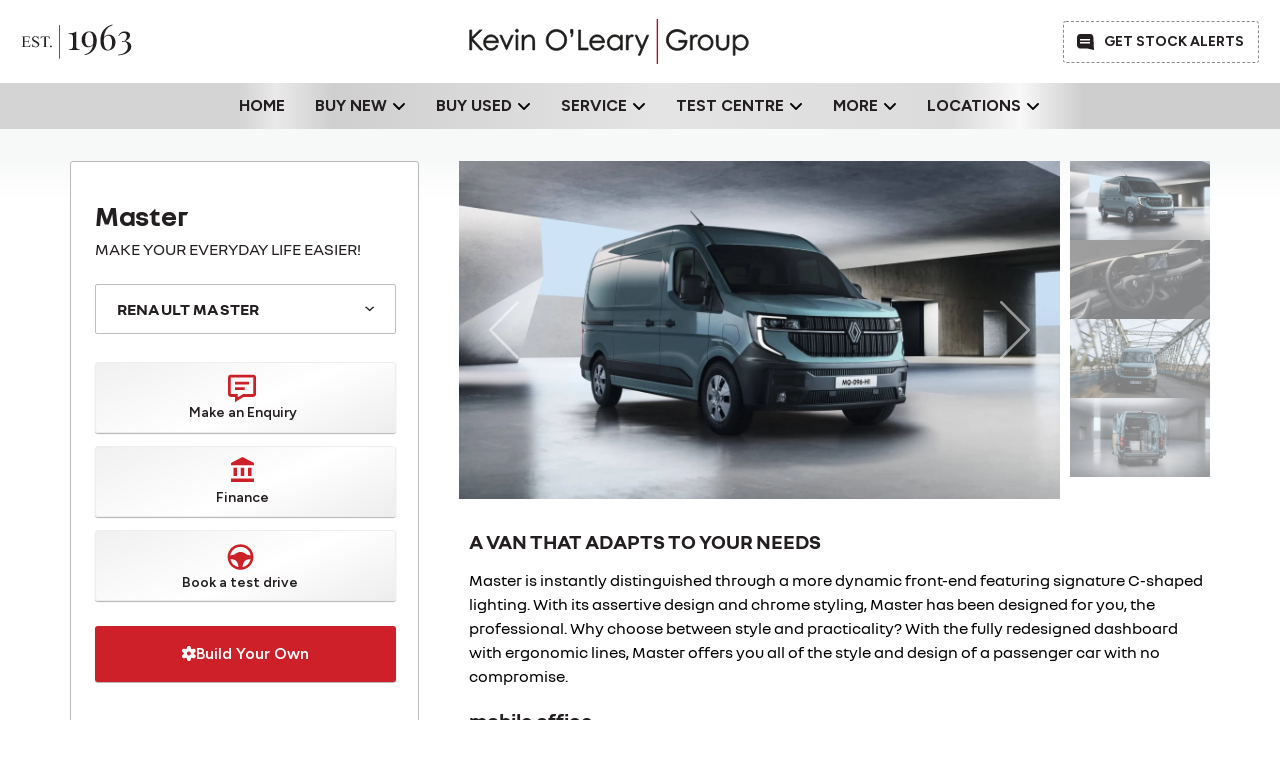

--- FILE ---
content_type: text/html; charset=UTF-8
request_url: https://www.kevinoleary.ie/new-brands/renault-commercial/master
body_size: 28600
content:
<!DOCTYPE html>
<html xml:lang="en" lang="en">
  <head>
    <!-- Google Tag Manager -->
<script>(function(w,d,s,l,i){w[l]=w[l]||[];w[l].push({'gtm.start':
new Date().getTime(),event:'gtm.js'});var f=d.getElementsByTagName(s)[0],
j=d.createElement(s),dl=l!='dataLayer'?'&l='+l:'';j.async=true;j.src=
'https://www.googletagmanager.com/gtm.js?id='+i+dl;f.parentNode.insertBefore(j,f);
})(window,document,'script','dataLayer','GTM-PD57F7NX');</script>
<!-- End Google Tag Manager -->

<script src="https://code.jquery.com/jquery-3.4.1.min.js" integrity="sha256-CSXorXvZcTkaix6Yvo6HppcZGetbYMGWSFlBw8HfCJo=" crossorigin="anonymous"></script>
<script src="/js/ajax-search.js?v=6.0011"></script>
<script>
    var aSearch
    $(document).ready(function () {
        aSearch = new ajaxSearch();
    });

</script>
  <meta charset="utf-8" />
  <meta http-equiv="X-UA-Compatible" content="IE=edge" />
  <meta name="viewport" content="width=device-width, initial-scale=1.0, maximum-scale=1.0, user-scalable=0" />
  <link rel="icon" href="/images/favicon.ico?v=1.00" />

  <title>Renault Master, New Renault Master from Kevin O&#039;Leary Silversprings,</title>
  <meta name="description" content="Order your new Renault Master from Kevin O&#039;Leary Silversprings," />

  <link rel="stylesheet" href="https://stackpath.bootstrapcdn.com/bootstrap/4.3.1/css/bootstrap.min.css" integrity="sha384-ggOyR0iXCbMQv3Xipma34MD+dH/1fQ784/j6cY/iJTQUOhcWr7x9JvoRxT2MZw1T" crossorigin="anonymous">
  <link rel="stylesheet" href="https://ajax.googleapis.com/ajax/libs/jqueryui/1.12.1/themes/smoothness/jquery-ui.css">
  <link href="https://cdnjs.cloudflare.com/ajax/libs/select2/4.0.3/css/select2.min.css" rel="stylesheet" />
  <link href="/css/style.css?v=1.003" rel="stylesheet">  <link href="/css/compiled.styles.css?v=1.00593" rel="stylesheet" />
  <link href="/css/common.hero.styles.css?v=1.004" rel="stylesheet" />
  <script src="https://ajax.googleapis.com/ajax/libs/jquery/3.4.1/jquery.min.js" crossorigin="anonymous"></script>
  <script src="https://cdnjs.cloudflare.com/ajax/libs/popper.js/1.14.7/umd/popper.min.js" integrity="sha384-UO2eT0CpHqdSJQ6hJty5KVphtPhzWj9WO1clHTMGa3JDZwrnQq4sF86dIHNDz0W1" crossorigin="anonymous"></script>
  <script src="https://stackpath.bootstrapcdn.com/bootstrap/4.3.1/js/bootstrap.min.js" integrity="sha384-JjSmVgyd0p3pXB1rRibZUAYoIIy6OrQ6VrjIEaFf/nJGzIxFDsf4x0xIM+B07jRM" crossorigin="anonymous"></script>
  <script src="https://cdnjs.cloudflare.com/ajax/libs/select2/4.0.3/js/select2.full.js"></script>
  <link rel="stylesheet" type="text/css" href="//cdn.jsdelivr.net/npm/slick-carousel@1.8.1/slick/slick.css"/>
  <script src="/js/head.js"></script>


  
  <link href="/css/owl.carousel.min.css" rel="stylesheet">  <link href="/css/dropzone.css" rel="stylesheet">
  <style>
  @media (max-width:992px) { #di-proactive-container.bottom-right {display:none;}}
  </style>
    <script>
	var vehicle_id = '';
	var description = 'Renault Master';
	var amount_in_euros = '';
</script>
<link rel="stylesheet" href="https://cdn.jsdelivr.net/npm/swiper/swiper-bundle.min.css"/>
  <script src="https://ajax.googleapis.com/ajax/libs/jqueryui/1.12.1/jquery-ui.min.js"></script>	
<script type="text/javascript" src="//cdnjs.cloudflare.com/ajax/libs/jqueryui-touch-punch/0.2.3/jquery.ui.touch-punch.min.js"></script>
<link href="/css/renault.style.css" rel="stylesheet" />
<link href="/css/configure-new-cars.css?v=1.001" rel="stylesheet" />

<style>
.StripeElement {
  box-sizing: border-box;
  height: 40px;
  padding: 10px 12px;
  box-shadow: 0 1px 3px 0 #e6ebf1;
  -webkit-transition: box-shadow 150ms ease;
  transition: box-shadow 150ms ease;
}
.StripeElement--focus {
  box-shadow: 0 1px 3px 0 #cfd7df;
}
.StripeElement--invalid {
  border-color: #fa755a;
}
.StripeElement--webkit-autofill {
  background-color: #fefde5 !important;
}
</style>
<script>
var form, clientSecret;
function showError(message) {
  $('#payment-form').trigger('reset');
  $('#payment-panel').html(message);
}
function createPayment(id) {
  if(typeof(id) == 'object'){
    var data = id;
  } else {
    var data = {id: id};
  }
  $.ajax({
      url: '/payment-create',
      method: 'POST',
      data: data,
      success: function(response) {
        try {
          data = JSON.parse(response);
        } catch(e) {
          showError('Unrecognised response from server.');
          return;
        }
        if (data.error) {
          showError(data.error)
        } else {
          clientSecret = data.client_secret;
          startStripeStepTwo();
        }
      },
      error: function(e) {
        showError('Server error. Please try again later.')
        //console.log(e);
      }
  })
}

var isFunctionCalled = false;
function startStripe(){
    if (isFunctionCalled) {
      return;
    }
    isFunctionCalled = true;
    // Creates the payment
    if(vehicle_id == ''){
        var data_for_new_car_payment = {
            description: description,
            amount_in_euros: amount_in_euros
        };
        createPayment(data_for_new_car_payment)
    } else {
        createPayment(vehicle_id)
    }

    

}

function startStripeStepTwo(){
    form = document.getElementById('payment-form');
    if(form){
        var script = document.createElement('script');
        script.src = 'https://js.stripe.com/v3/';
        document.head.appendChild(script);
        script.addEventListener('load', function () {
            var stripe = Stripe('pk_live_51O0AyZBs1mUyQOIbAJFuMB1nB9OYioiUFQ263tnCVuOQ0mbGktVpI3yMJhHqS0V3BFjiYaQKhhQEUdIKYdW2Md8y00yyLytCCC');
            var elements = stripe.elements();
            // Set up Stripe.js and Elements to use in checkout form
            var style = {
              base: {
                color: "#32325d",
              }
            };
            var card = elements.create('card', { style: style });
                card.mount('#card-element');
                card.addEventListener('change', ({error}) => {
                    const displayError = document.getElementById('card-errors');
                    if (error) {
                    displayError.textContent = error.message;
                    } else {
                    displayError.textContent = '';
                    }
                });
            form.addEventListener('submit', function(ev) {
                ev.preventDefault();
                var email = $('#billing_email').val();
                stripe.confirmCardPayment(clientSecret, {
                    payment_method: {
                    card: card,
                    billing_details: {
                    name: $('#billing_name').val(),
                    email: email,
                    phone: $('#billing_phone').val()
                }
              }
            }).then(function(result) {
                if (result.error) {
                    // Show error to your customer (e.g., insufficient funds)
                    showError(result.error.message);
                } else {
                    // The payment has been processed!
                    if (result.paymentIntent.status === 'succeeded') {
                      $('#payment-form').trigger('reset');
                      if(vehicle_id == ''){
                        if($(window).width() < 769){
                          window.scrollTo(0, 0);
                        }
                        $('#payment-panel').html('Your payment was received. Thank you.');
                      } else {
                        $('#payment-panel').html('Your payment was received and this car is reserved. Thank you.');
                      }
                  
                }
              }
            });
            });
        });
    }
}

$(document).ready(function(){

    $('.new-car-deposit__mob').on('click', function(){
            startStripe();
    });
    
    $('#reserve-ad').on('click', function(){
            startStripe();
    });

});
$(document).on('shown.bs.modal', '#reserve-modal', function (e) {
    startStripe();
});

$(function() {
var observer = new MutationObserver(function(mutations) {
  var data_for_new_car_payment = {
      description: description,
      amount_in_euros: amount_in_euros
    };
    createPayment(data_for_new_car_payment);
});
var target = document.querySelector('.payment-form-new-car');
if(!target) {
        //The node we need does not exist yet.
        //Wait 500ms and try again
        window.setTimeout(addObserverIfDesiredNodeAvailable,500);
        return;
    }
observer.observe(target, {
  attributes: true
});
});

</script>


  <script src="/js/common.js?v=1"></script>
</head>

  <body>
  <!-- Google Tag Manager (noscript) -->
<noscript><iframe src="https://www.googletagmanager.com/ns.html?id=GTM-PD57F7NX"
height="0" width="0" style="display:none;visibility:hidden"></iframe></noscript>
<!-- End Google Tag Manager (noscript) -->
    <div id="header-lg" class="header header-font-family">
	<div id="header-top-section">
		<div class="container">
			<div class="header-top-section__address">
				<img src="/images/header/icon-est1963.svg" alt="">
			</div>
			<div class="header-top-section__logo">
				<a href="/">
					<img src="/images/header/logo.svg" alt="logo kevin o'leary group">
				</a>
			</div>
			<div class="header-top-section_saved-contact">
				<div class="header-bottom-section__alerts">
					<a href="" data-toggle="modal" data-target="#subscribe-modal">
						<img src="/images/header/icon-alert.svg" alt="">
						Get Stock Alerts
					</a>
				</div>
			</div>
		</div>
	</div>
    <div id="header-bottom-section">
		<div class="container">
			
			<div class="header-bottom-section__left">
				<ul>
					<li
					class="nav-item ">
					<a class="nav-link" href="/">
					Home					</a>
					</li>
					<div class="aftersales_desktop">
						<li class="nav-item aftersales_btn" style="position:relative;">
							<a class="nav-link" href="#" data-collapse="#horseboxes-collapse">
							Buy New<svg style="width:14px;margin-left:5px;margin-top:-3px;" xmlns="http://www.w3.org/2000/svg" viewBox="0 0 448 512"><path fill="#000" d="M201.4 374.6c12.5 12.5 32.8 12.5 45.3 0l160-160c12.5-12.5 12.5-32.8 0-45.3s-32.8-12.5-45.3 0L224 306.7 86.6 169.4c-12.5-12.5-32.8-12.5-45.3 0s-12.5 32.8 0 45.3l160 160z"/></svg>
							</a>
							<ul id="horseboxes-collapse" class="aftersales_options aftersales_options_reviews aftersales_options_about" style="display:none;position:absolute;">
								<li class="custom-list-item custom-list-item-workshop"><a class="nav-link" target="_blank" href="https://www.kevinolearyopel.ie/passenger-vehicles/passenger-models/">New Opel Cars</a></li>							
								<li class="custom-list-item custom-list-item-workshop"><a class="nav-link" target="_blank" href="https://www.kevinolearyopel.ie/commercial/van-models/">New Opel Vans</a></li>							
								<li class="custom-list-item custom-list-item-workshop"><a class="nav-link" href="/new-brands/renault">New Renault Cars</a></li>						
								<li class="custom-list-item custom-list-item-workshop"><a class="nav-link" href="/new-brands/renault-commercial">New Renault Vans</a></li>							
								<li class="custom-list-item custom-list-item-workshop"><a class="nav-link" href="/new-brands/dacia">New Dacia Cars</a></li>							
								<li class="custom-list-item custom-list-item-workshop"><a class="nav-link" href="/new-brands/suzuki">New Suzuki Cars</a></li>							
								<li class="custom-list-item custom-list-item-workshop"><a class="nav-link" href="/new-brands/mazda">New Mazda Cars</a></li>							
								<li class="custom-list-item custom-list-item-workshop"><a class="nav-link" href="/new-brands/honda">New Honda Cars</a></li>							
								<li class="custom-list-item custom-list-item-workshop"><a class="nav-link" href="/offers">New Vehicle Offers</a></li>							
							</ul>
						</li>
					</div>
					<div class="aftersales_desktop">
						<li class="nav-item aftersales_btn" style="position:relative;">
							<a class="nav-link" href="#" data-collapse="#horseboxes-collapse">
							Buy Used<svg style="width:14px;margin-left:5px;margin-top:-3px;" xmlns="http://www.w3.org/2000/svg" viewBox="0 0 448 512"><path fill="#000" d="M201.4 374.6c12.5 12.5 32.8 12.5 45.3 0l160-160c12.5-12.5 12.5-32.8 0-45.3s-32.8-12.5-45.3 0L224 306.7 86.6 169.4c-12.5-12.5-32.8-12.5-45.3 0s-12.5 32.8 0 45.3l160 160z"/></svg>
							</a>
							<ul id="horseboxes-collapse" class="aftersales_options aftersales_options_reviews aftersales_options_about" style="display:none;position:absolute;">
								<li class="custom-list-item custom-list-item-workshop"><a class="nav-link" href="/search">Used Cars</a></li>					
								<li class="custom-list-item custom-list-item-workshop"><a class="nav-link" href="/search-van">Used Vans</a></li>					
							</ul>
						</li>
					</div>
					<div class="aftersales_desktop">
						<li class="nav-item aftersales_btn" style="position:relative;">
							<a class="nav-link" href="#" data-collapse="#horseboxes-collapse">
							Service<svg style="width:14px;margin-left:5px;margin-top:-3px;" xmlns="http://www.w3.org/2000/svg" viewBox="0 0 448 512"><path fill="#000" d="M201.4 374.6c12.5 12.5 32.8 12.5 45.3 0l160-160c12.5-12.5 12.5-32.8 0-45.3s-32.8-12.5-45.3 0L224 306.7 86.6 169.4c-12.5-12.5-32.8-12.5-45.3 0s-12.5 32.8 0 45.3l160 160z"/></svg>
							</a>
							<ul id="horseboxes-collapse" class="aftersales_options aftersales_options_reviews aftersales_options_about" style="display:none;position:absolute;">
								<li class="custom-list-item custom-list-item-workshop"><a class="nav-link" href="/service-overview">Overview</a></li>							
								<li class="custom-list-item custom-list-item-workshop"><a class="nav-link" href="/opel-service">Opel Service</a></li>							
								<li class="custom-list-item custom-list-item-workshop"><a class="nav-link" href="/renault-service">Renault Service</a></li>							
								<li class="custom-list-item custom-list-item-workshop"><a class="nav-link" href="/dacia-service">Dacia Service</a></li>							
								<li class="custom-list-item custom-list-item-workshop"><a class="nav-link" href="/suzuki-service">Suzuki Service</a></li>							
								<li class="custom-list-item custom-list-item-workshop"><a class="nav-link" href="/mazda-service">Mazda Service</a></li>							
								<li class="custom-list-item custom-list-item-workshop"><a class="nav-link" href="/honda-service">Honda Service</a></li>														
								<li class="custom-list-item custom-list-item-workshop"><a class="nav-link" href="/parts">Parts</a></li>							
								<li class="custom-list-item custom-list-item-workshop"><a class="nav-link" href="/serviceworld">Serviceworld <span class="service-span">(All Other Brands)</span></a></li>							
								<li class="custom-list-item custom-list-item-workshop"><a class="nav-link" href="/partsworld">Partsworld</a></li>							
								<li class="custom-list-item custom-list-item-workshop"><a class="nav-link" href="/cvrt-booking">Book a CVRT</a></li>							
								<li class="custom-list-item custom-list-item-workshop"><a class="nav-link" href="/tyres">Tyres</a></li>							
								<li class="custom-list-item custom-list-item-workshop"><a class="nav-link" href="/bodyshop">Bodyshop</a></li>							
							</ul>
						</li>
					</div>
					<div class="aftersales_desktop">
						<li class="nav-item aftersales_btn" style="position:relative;">
							<a class="nav-link" href="#" data-collapse="#horseboxes-collapse">
							Test Centre<svg style="width:14px;margin-left:5px;margin-top:-3px;" xmlns="http://www.w3.org/2000/svg" viewBox="0 0 448 512"><path fill="#000" d="M201.4 374.6c12.5 12.5 32.8 12.5 45.3 0l160-160c12.5-12.5 12.5-32.8 0-45.3s-32.8-12.5-45.3 0L224 306.7 86.6 169.4c-12.5-12.5-32.8-12.5-45.3 0s-12.5 32.8 0 45.3l160 160z"/></svg>
							</a>
							<ul id="horseboxes-collapse" class="aftersales_options aftersales_options_reviews aftersales_options_about" style="display:none;position:absolute;">
								<li class="custom-list-item custom-list-item-workshop"><a class="nav-link" href="/test-centre-bandon">Test Centre - Bandon</a></li>				
								<li class="custom-list-item custom-list-item-workshop"><a class="nav-link" href="/test-centre-douglas">Test Centre - Douglas</a></li>					
							</ul>
						</li>
					</div>
					<div class="aftersales_desktop">
						<li class="nav-item aftersales_btn" style="position:relative;">
							<a class="nav-link" href="#" data-collapse="#horseboxes-collapse">
							More<svg style="width:14px;margin-left:5px;margin-top:-3px;" xmlns="http://www.w3.org/2000/svg" viewBox="0 0 448 512"><path fill="#000" d="M201.4 374.6c12.5 12.5 32.8 12.5 45.3 0l160-160c12.5-12.5 12.5-32.8 0-45.3s-32.8-12.5-45.3 0L224 306.7 86.6 169.4c-12.5-12.5-32.8-12.5-45.3 0s-12.5 32.8 0 45.3l160 160z"/></svg>
							</a>
							<ul id="horseboxes-collapse" class="aftersales_options aftersales_options_reviews aftersales_options_about" style="display:none;position:absolute;">
								<li class="custom-list-item custom-list-item-workshop"><a class="nav-link" href="/leasing">Leasing</a></li>					
								<li class="custom-list-item custom-list-item-workshop"><a class="nav-link" href="/cashforcars">Sell Your Car</a></li>					
								<li class="custom-list-item custom-list-item-workshop"><a class="nav-link" href="/finance">Finance</a></li>					
								<li class="custom-list-item custom-list-item-workshop"><a class="nav-link" href="/about">About</a></li>					
								<li class="custom-list-item custom-list-item-workshop"><a class="nav-link" href="/reviews">Reviews</a></li>					
								<li class="custom-list-item custom-list-item-workshop"><a class="nav-link" href="/meet-the-team">Team</a></li>					
								<li class="custom-list-item custom-list-item-workshop"><a class="nav-link" href="/news">News</a></li>					
								<li class="custom-list-item custom-list-item-workshop"><a class="nav-link" href="/careers">Careers</a></li>					
								<li class="custom-list-item custom-list-item-workshop"><a class="nav-link" href="/warranty-policy">Warranty Policy</a></li>
								<li class="custom-list-item custom-list-item-workshop"><a class="nav-link" href="/shortlist">My Shortlist</a></li>
							</ul>
						</li>
					</div>
					<div class="aftersales_desktop">
						<li class="nav-item aftersales_btn" style="position:relative;">
							<a class="nav-link" href="#" data-collapse="#horseboxes-collapse">
							Locations<svg style="width:14px;margin-left:5px;margin-top:-3px;" xmlns="http://www.w3.org/2000/svg" viewBox="0 0 448 512"><path fill="#000" d="M201.4 374.6c12.5 12.5 32.8 12.5 45.3 0l160-160c12.5-12.5 12.5-32.8 0-45.3s-32.8-12.5-45.3 0L224 306.7 86.6 169.4c-12.5-12.5-32.8-12.5-45.3 0s-12.5 32.8 0 45.3l160 160z"/></svg>
							</a>
							<ul id="horseboxes-collapse" class="aftersales_options aftersales_options_reviews aftersales_options_about" style="display:none;position:absolute;">
								<li class="custom-list-item custom-list-item-workshop"><a class="nav-link" href="/contactus-silversprings">Silversprings</a></li>					
								<li class="custom-list-item custom-list-item-workshop"><a class="nav-link" href="/contactus-bandon">Bandon</a></li>					
								<li class="custom-list-item custom-list-item-workshop"><a class="nav-link" href="/contactus-clonmel">Clonmel</a></li>					
								<li class="custom-list-item custom-list-item-workshop"><a class="nav-link" href="/contactus-douglas">Douglas</a></li>					
							</ul>
						</li>
					</div>
				</ul>
			</div>		
			
		</div>
	</div>  
</div>
<div class="under-nav "></div>
<div id="mobile-header" class="row ">
                <nav class="navbar navbar-expand-md">
					<div class="navbar-header__parent">
						<div class="navbar-header">
							<div class="mobile-block-items mobile-menu">
								<button class="navbar-toggler custom-toggler mobile-menu-btn" type="button" data-toggle="collapse" data-target="#navbarSupportedContent" aria-controls="navbarSupportedContent" aria-expanded="false" aria-label="navigation">
									<img src="/images/header/icon-menu.svg" alt="">
								 
								</button>
							</div>
							<div class="mobile-block-items mobile-search">
								<div class="navbar-toggler custom-toggler">
									<a href="/">
										<img src="/images/header/logo.svg">
									</a>
								</div>
							</div>
							<div class="mobile-block-items mobile-phone evt-phone">
																	<button class="navbar-toggler custom-toggler navbar-toggler-custom navbar-toggler__phone" type="button" data-toggle="collapse" data-target="#navbarPhoneBar" aria-controls="navbarPhoneBar" aria-expanded="false" aria-label="phone">
									<img src="/images/header/icon-phone.svg" alt="">
									</button>
															</div>
							
							
							
						</div>
                        <div class="navbar-header__parent-logo">
							<a href="/">
								<img src="/images/header/logo.svg" alt="Logo">
							</a>
						</div>
                        
                    </div>
                    <div class="navbar-collapse collapse darck-btn-phone">
                        <ul class="navbar-nav ml-auto py-md-0  darck-btn">
                            <li>Phone</li>
                        </ul>
                    </div>

                    <div id="navbarSupportedContent" class="navbar-collapse collapse menubar menubar-navbar">
<ul class="navbar-nav ml-auto py-md-0">
                            <li class="navbar-toggler mobile-close-btn mobile-menu-btn" data-toggle="collapse" id="navbarClose" aria-expanded="false">
                                
                                <div class="cross-img-mob">
									<div class="cross-img-mob__logo">
										<div class="header-bottom-section__alerts header-bottom-section__alerts-v2">
										<a href="" data-toggle="modal" data-target="#subscribe-modal">
											<img src="/images/header/icon-alert.svg" alt="icon alert">
											GET STOCK ALERTS
										</a>
								</div>
									</div>
									<div class="cross-img-mob__inner">
										<img class="cross-img-mob__inner-float" src="/images/header/close-icon-white.svg" alt="">
										
									</div>
                                </div>
                            </li>
<li class="nav-item  nav-item-arrow">
				<a class="nav-link" href="/">
					Home				</a>
</li>

<div class="aftersale_mobile" >
	<li class="nav-item" style="position:relative;">
		<a class="nav-link mobile_nav_link collapsed" data-toggle="collapse"
data-target="#collapseOne" aria-expanded="true" aria-controls="collapseOne" href="#collapseOne">
Buy New
		</a>
	</li>
	<div id="collapseOne" class="collapse">
		<li class="nav-item nav-item-arrow"><a class="nav-link nav-link_mobile2" href="https://www.kevinolearyopel.ie/passenger-vehicles/passenger-models/">New Opel Cars</a></li>
		<li class="nav-item nav-item-arrow"><a class="nav-link nav-link_mobile2" href="https://www.kevinolearyopel.ie/commercial/van-models/">New Opel Vans</a></li>	
		<li class="nav-item nav-item-arrow"><a class="nav-link nav-link_mobile2" href="/new-brands/renault">New Renault Cars</a></li>	
		<li class="nav-item nav-item-arrow"><a class="nav-link nav-link_mobile2" href="/new-brands/renault-commercial">New Renault Vans</a></li>	
		<li class="nav-item nav-item-arrow"><a class="nav-link nav-link_mobile2" href="/new-brands/dacia">New Dacia Cars</a></li>	
		<li class="nav-item nav-item-arrow"><a class="nav-link nav-link_mobile2" href="/new-brands/suzuki">New Suzuki Cars</a></li>	
		<li class="nav-item nav-item-arrow"><a class="nav-link nav-link_mobile2" href="/new-brands/mazda">New Mazda Cars</a></li>	
		<li class="nav-item nav-item-arrow"><a class="nav-link nav-link_mobile2" href="/new-brands/honda">New Honda Cars</a></li>	
		<li class="nav-item nav-item-arrow"><a class="nav-link nav-link_mobile2" href="/offers">New Vehicle Offers</a></li>	
	</div>
</div>
<div class="aftersale_mobile" >
	<li class="nav-item" style="position:relative;">
		<a class="nav-link mobile_nav_link collapsed" data-toggle="collapse"
data-target="#collapseTwo" aria-expanded="true" aria-controls="collapseTwo" href="#collapseTwo">
Buy Used
		</a>
	</li>
	<div id="collapseTwo" class="collapse">
		<li class="nav-item nav-item-arrow"><a class="nav-link nav-link_mobile2" href="/search">Used Cars</a></li>
		<li class="nav-item nav-item-arrow"><a class="nav-link nav-link_mobile2" href="/search-van">Used Vans</a></li>	
	</div>
</div>

<div class="aftersale_mobile" >
	<li class="nav-item" style="position:relative;">
		<a class="nav-link mobile_nav_link collapsed" data-toggle="collapse"
data-target="#collapseThree" aria-expanded="true" aria-controls="collapseThree" href="#collapseThree">
Service
		</a>
	</li>
	<div id="collapseThree" class="collapse">
		<li class="nav-item nav-item-arrow"><a class="nav-link nav-link_mobile2" href="/service-overview">Overview</a></li>
		<li class="nav-item nav-item-arrow"><a class="nav-link nav-link_mobile2" href="/opel-service">Opel Service</a></li>	
		<li class="nav-item nav-item-arrow"><a class="nav-link nav-link_mobile2" href="/renault-service">Renault Service</a></li>	
		<li class="nav-item nav-item-arrow"><a class="nav-link nav-link_mobile2" href="/dacia-service">Dacia Service</a></li>	
		<li class="nav-item nav-item-arrow"><a class="nav-link nav-link_mobile2" href="/suzuki-service">Suzuki Service</a></li>	
		<li class="nav-item nav-item-arrow"><a class="nav-link nav-link_mobile2" href="/mazda-service">Mazda Service</a></li>	
		<li class="nav-item nav-item-arrow"><a class="nav-link nav-link_mobile2" href="/honda-service">Honda Service</a></li>	
		<li class="nav-item nav-item-arrow"><a class="nav-link nav-link_mobile2" href="/parts">Parts</a></li>	
		<li class="nav-item nav-item-arrow"><a class="nav-link nav-link_mobile2" href="/serviceworld"> Serviceworld (All Other Brands)</a></li>	
		<li class="nav-item nav-item-arrow"><a class="nav-link nav-link_mobile2" href="/partsworld">Partsworld</a></li>	
		<li class="nav-item nav-item-arrow"><a class="nav-link nav-link_mobile2" href="/cvrt-booking">Book a CVRT</a></li>	
		<li class="nav-item nav-item-arrow"><a class="nav-link nav-link_mobile2" href="/tyres">Tyres</a></li>	
		<li class="nav-item nav-item-arrow"><a class="nav-link nav-link_mobile2" href="/bodyshop">Bodyshop</a></li>	
	</div>
</div>
<div class="aftersale_mobile" >
	<li class="nav-item" style="position:relative;">
		<a class="nav-link mobile_nav_link collapsed" data-toggle="collapse"
data-target="#collapseFour" aria-expanded="true" aria-controls="collapseFour" href="#collapseFour">
Test Centre
		</a>
	</li>
	<div id="collapseFour" class="collapse">
		<li class="nav-item nav-item-arrow"><a class="nav-link nav-link_mobile2" href="/test-centre-bandon">Test Centre - Bandon</a></li>
		<li class="nav-item nav-item-arrow"><a class="nav-link nav-link_mobile2" href="/test-centre-douglas">Test Centre - Douglas</a></li>	
	</div>
</div>
<div class="aftersale_mobile" >
	<li class="nav-item" style="position:relative;">
		<a class="nav-link mobile_nav_link collapsed" data-toggle="collapse"
data-target="#collapseFive" aria-expanded="true" aria-controls="collapseFive" href="#collapseFive">
More
		</a>
	</li>
	<div id="collapseFive" class="collapse">
		<li class="nav-item nav-item-arrow"><a class="nav-link nav-link_mobile2" href="/leasing">Leasing</a></li>
		<li class="nav-item nav-item-arrow"><a class="nav-link nav-link_mobile2" href="/cashforcars">Sell Your Car</a></li>	
		<li class="nav-item nav-item-arrow"><a class="nav-link nav-link_mobile2" href="/finance">Finance</a></li>	
		<li class="nav-item nav-item-arrow"><a class="nav-link nav-link_mobile2" href="/about">About</a></li>	
		<li class="nav-item nav-item-arrow"><a class="nav-link nav-link_mobile2" href="/reviews">Reviews</a></li>	
		<li class="nav-item nav-item-arrow"><a class="nav-link nav-link_mobile2" href="/meet-the-team">Team</a></li>	
		<li class="nav-item nav-item-arrow"><a class="nav-link nav-link_mobile2" href="/news">News</a></li>	
		<li class="nav-item nav-item-arrow"><a class="nav-link nav-link_mobile2" href="/careers">Careers</a></li>	
		<li class="nav-item nav-item-arrow"><a class="nav-link nav-link_mobile2" href="/warranty-policy">Warranty Policy</a></li>
		<li class="nav-item nav-item-arrow"><a class="nav-link nav-link_mobile2" href="/shortlist">My Shortlist</a></li>	
	</div>
</div>
<div class="aftersale_mobile" >
	<li class="nav-item" style="position:relative;">
		<a class="nav-link mobile_nav_link collapsed" data-toggle="collapse"
data-target="#collapseSix" aria-expanded="true" aria-controls="collapseSix" href="#collapseSix">
Locations
		</a>
	</li>
	<div id="collapseSix" class="collapse">
		<li class="nav-item nav-item-arrow"><a class="nav-link nav-link_mobile2" href="/contactus-silversprings">Silversprings</a></li>
		<li class="nav-item nav-item-arrow"><a class="nav-link nav-link_mobile2" href="/contactus-bandon">Bandon</a></li>	
		<li class="nav-item nav-item-arrow"><a class="nav-link nav-link_mobile2" href="/contactus-clonmel">Clonmel</a></li>	
		<li class="nav-item nav-item-arrow"><a class="nav-link nav-link_mobile2" href="/contactus-douglas">Douglas</a></li>	
	</div>
</div>
<li
			class="nav-item  nav-item-arrow nav-item__search">
				<a class="nav-link" id="nav-toggle-desktop">
					Search				</a>
</li>                             
</ul>
				<div class="mobile-bottom-logo">
					<img src="/images/header/logo.svg" alt="logo">
				</div>
                    </div>
                    <div id="navbarPhoneBar" class="navbar-collapse collapse phonebar">
                        <ul class="navbar-nav ml-auto py-md-0">
                            <li class="navbar-toggler mobile-close-btn mobile-menu-btn navbar-phone__new" data-toggle="collapse" id="navbarPhoneBarClose" aria-expanded="false">
								<!-- <div class="cross-img-mob__back">
									<img src="/images/header/back.svg" alt="">
									</div> -->
									<div class="cross-img-mob__logo">
										<p>CALL US</p>
									</div>
									<div class="cross-img-mob__inner">
										<img class="cross-img-mob__inner-float" src="/images/header/close-icon-white.svg" alt="">
										
									</div>
                            </li>
                             

					<li class="column-content">
			<h4 class="contact-name">Silversprings</h4>
			<a class="evt-phone" data-location="Silversprings" href="tel:021-4503397" x-ms-format-detection="none">
			<svg width="21" height="23" viewBox="0 0 21 23" fill="none" xmlns="http://www.w3.org/2000/svg">
			<path d="M18.648 16.0083C17.2868 14.82 15.9054 14.1001 14.5609 15.2867L13.7581 16.0039C13.1707 16.5244 12.0786 18.9569 7.85613 13.9987C3.63453 9.04677 6.14674 8.27575 6.735 7.75965L7.54221 7.04159C8.87965 5.85231 8.37492 4.35515 7.41031 2.81402L6.82821 1.88055C5.8592 0.343003 4.80402 -0.666766 3.46307 0.520723L2.73851 1.16698C2.14585 1.60768 0.489222 3.04021 0.0873753 5.76165C-0.396248 9.02702 1.12936 12.7663 4.62464 16.8691C8.11553 20.9737 11.5334 23.0354 14.7711 22.9995C17.4618 22.9699 19.0867 21.4961 19.595 20.9603L20.3222 20.3131C21.6596 19.1265 20.8287 17.9184 19.4666 16.7273L18.648 16.0083Z" fill="#BC002D"/>
			</svg>
			<h6>021-4503397</h6></a></li>
					<li class="column-content">
			<h4 class="contact-name">Bandon</h4>
			<a class="evt-phone" data-location="Bandon" href="tel:023-8841264" x-ms-format-detection="none">
			<svg width="21" height="23" viewBox="0 0 21 23" fill="none" xmlns="http://www.w3.org/2000/svg">
			<path d="M18.648 16.0083C17.2868 14.82 15.9054 14.1001 14.5609 15.2867L13.7581 16.0039C13.1707 16.5244 12.0786 18.9569 7.85613 13.9987C3.63453 9.04677 6.14674 8.27575 6.735 7.75965L7.54221 7.04159C8.87965 5.85231 8.37492 4.35515 7.41031 2.81402L6.82821 1.88055C5.8592 0.343003 4.80402 -0.666766 3.46307 0.520723L2.73851 1.16698C2.14585 1.60768 0.489222 3.04021 0.0873753 5.76165C-0.396248 9.02702 1.12936 12.7663 4.62464 16.8691C8.11553 20.9737 11.5334 23.0354 14.7711 22.9995C17.4618 22.9699 19.0867 21.4961 19.595 20.9603L20.3222 20.3131C21.6596 19.1265 20.8287 17.9184 19.4666 16.7273L18.648 16.0083Z" fill="#BC002D"/>
			</svg>
			<h6>023-8841264</h6></a></li>
					<li class="column-content">
			<h4 class="contact-name">Clonmel</h4>
			<a class="evt-phone" data-location="Clonmel" href="tel:052-6127888" x-ms-format-detection="none">
			<svg width="21" height="23" viewBox="0 0 21 23" fill="none" xmlns="http://www.w3.org/2000/svg">
			<path d="M18.648 16.0083C17.2868 14.82 15.9054 14.1001 14.5609 15.2867L13.7581 16.0039C13.1707 16.5244 12.0786 18.9569 7.85613 13.9987C3.63453 9.04677 6.14674 8.27575 6.735 7.75965L7.54221 7.04159C8.87965 5.85231 8.37492 4.35515 7.41031 2.81402L6.82821 1.88055C5.8592 0.343003 4.80402 -0.666766 3.46307 0.520723L2.73851 1.16698C2.14585 1.60768 0.489222 3.04021 0.0873753 5.76165C-0.396248 9.02702 1.12936 12.7663 4.62464 16.8691C8.11553 20.9737 11.5334 23.0354 14.7711 22.9995C17.4618 22.9699 19.0867 21.4961 19.595 20.9603L20.3222 20.3131C21.6596 19.1265 20.8287 17.9184 19.4666 16.7273L18.648 16.0083Z" fill="#BC002D"/>
			</svg>
			<h6>052-6127888</h6></a></li>
					<li class="column-content">
			<h4 class="contact-name">CVRT Douglas</h4>
			<a class="evt-phone" data-location="Douglas" href="tel:021-4539623" x-ms-format-detection="none">
			<svg width="21" height="23" viewBox="0 0 21 23" fill="none" xmlns="http://www.w3.org/2000/svg">
			<path d="M18.648 16.0083C17.2868 14.82 15.9054 14.1001 14.5609 15.2867L13.7581 16.0039C13.1707 16.5244 12.0786 18.9569 7.85613 13.9987C3.63453 9.04677 6.14674 8.27575 6.735 7.75965L7.54221 7.04159C8.87965 5.85231 8.37492 4.35515 7.41031 2.81402L6.82821 1.88055C5.8592 0.343003 4.80402 -0.666766 3.46307 0.520723L2.73851 1.16698C2.14585 1.60768 0.489222 3.04021 0.0873753 5.76165C-0.396248 9.02702 1.12936 12.7663 4.62464 16.8691C8.11553 20.9737 11.5334 23.0354 14.7711 22.9995C17.4618 22.9699 19.0867 21.4961 19.595 20.9603L20.3222 20.3131C21.6596 19.1265 20.8287 17.9184 19.4666 16.7273L18.648 16.0083Z" fill="#BC002D"/>
			</svg>
			<h6>021-4539623</h6></a></li>
		

							 
							 
				</ul>
				<div class="mobile-bottom-logo">
					<img src="/images/header/logo.svg" alt="logo">
				</div>
                    </div>
                </nav>
				<div class="mobile-branding">
					<div class="container">
											
						
						<div class="mobile-menu__logo">
						<a href="/">
						<img class="mobile-branding__logo" src="/images/header/logo.svg" alt="Logo">
						<img class="mobile-branding__logo-light" src="/images/header/logo.svg" alt="Logo" style="display: none;">
						</a>
						</div>
						<div class="mobile-menu__contact-parent">
						<div class="mobile-menu__contact mobile-menu__contact-address">
							<!-- <img src="/images/header/icon-location.svg" alt=""> -->
							<a href="/contactus">Silversprings, Lower Glanmire Rd, Tivoli Cork</a>
						</div>
						<div class="mobile-menu__contact">
							<img src="/images/header/icon-phone.svg" alt="">
							<a class="evt-phone" href="tel:021-4503397">021-4503397</a>
						</div>
						</div>
						<div class="mobile-menu__parent">
							<div class="mobile-block-items mobile-menu mobile-menu-ipad" style="display:none;">
								<button class="navbar-toggler custom-toggler mobile-menu-btn navbar-toggler-button" type="button"
										data-toggle="collapse"
										data-target="#navbarSupportedContent" aria-controls="navbarSupportedContent"
										aria-expanded="false" aria-label="navigation">
										<img src="/images/header/icon-menu.svg" alt="">
								</button>
							</div>
						</div>
						
										
					</div>
					
					<!-- <hr class="header-bottom-line"> -->
				</div>
								<div class="nav__menu" id="nav-menu">
					<div class="nav__menu-top">
						<!-- <div class="nav__menu-top__back" id="nav-close">
							<img src="/images/header/back.svg" alt="">
						</div> -->
						<div class="nav__menu-top__logo">
							<p>SEARCH</p>
						</div>
						<div class="nav__close" id="nav-close2">
							<img src="/images/header/close-icon-white.svg" alt="">
						</div>
					</div>
					<form id="search-form-mobile" action="/search" method="get">
					<input type="hidden" name="modal-open" id="modal-open" value="">
						<div class="top-search-bar-select__parent">
							<select class="top-search-bar-select" id="make-select" name="make_id">
								<option value="">All Makes</option>
								  <option value="10">Audi</option>
  <option value="17">BMW</option>
  <option value="29">Citroen</option>
  <option value="33">Dacia</option>
  <option value="49">Ford</option>
  <option value="60">Honda</option>
  <option value="64">Hyundai</option>
  <option value="81">Land Rover</option>
  <option value="93">Mazda</option>
  <option value="107">Nissan</option>
  <option value="110">Opel</option>
  <option value="115">Peugeot</option>
  <option value="245">Polestar</option>
  <option value="121">Renault</option>
  <option value="128">SEAT</option>
  <option value="132">Skoda</option>
  <option value="134">Ssangyong</option>
  <option value="138">Suzuki</option>
  <option value="142">Toyota</option>
  <option value="149">Volkswagen</option>
  <option value="150">Volvo</option>
							</select>
						</div>
						<div class="top-search-bar-select__parent">
							<select class="top-search-bar-select" id="make-model" name="model_id">
								<option value="">All Models</option>
							</select>
						</div>
						<div class="top-search-bar-select__parent">
							<select class="top-search-bar-select" id="body-type-select" name="body_type_id">
								<option value="">All Body Types</option>
								  <option value="5">Convertible</option>
  <option value="3">Estate</option>
  <option value="2">Hatchback</option>
  <option value="9">MPV</option>
  <option value="1">Saloon</option>
  <option value="6">SUV</option>
  <option value="8">Van</option>
							</select>
						</div>
						<div class="top-search-bar-select__parent">
							<select class="top-search-bar-select" name="min_year" id="year-from-select">
								<option value="">Year</option>
								  <option value="2018">2018</option>
  <option value="2019">2019</option>
  <option value="2020">2020</option>
  <option value="2021">2021</option>
  <option value="2022">2022</option>
  <option value="2023">2023</option>
  <option value="2024">2024</option>
  <option value="2025">2025</option>
  <option value="2026">2026</option>
							</select>
							<input id="max_year" type="hidden" name="max_year" value="">
						</div>
						<div class="top-search-bar-select__parent" id="headingThree3mob">
							<input type="hidden" name="min_price" id="min_price" value="" />
							<input type="hidden" name="max_price" id="max_price" value="" />
							<input type="hidden" name="min_monthly_payment" id="min_monthly_payment" value="" />
							<input type="hidden" name="max_monthly_payment" id="max_monthly_payment" value="" />
							<input type="hidden" name="deposit" id="deposit" value="" />
							<input type="hidden" name="term" id="term" value="" />
							<div class="top-search-bar-select " id="setbudget">
								Price
							</div>
						</div>
						<div class="top-search-bar-select__parent">
							<select class="top-search-bar-select select-last-option" id="transmission_type_id" name="transmission_type_id">
								<option value="">Transmission</option>
								  <option value="2">Automatic</option>
  <option value="1">Manual</option>
							</select>
						</div>
						<div class="top-search-bar-select__parent">
							<select class="top-search-bar-select" id="fuel-type-select" name="fuel_type_id">
								<option value="">Fuel Type</option>
								  <option value="1">Petrol</option>
  <option value="2">Diesel</option>
  <option value="4">Electric</option>
  <option value="8">Hybrid Petrol</option>
  <option value="11">Hybrid Petrol Plug-in</option>
							</select>
						</div>
						<div class="top-search-bar-select__parent">
								<select class="top-search-bar-select" id="dealer_location_v2" name="dealer_location">
									<option value="">Location</option>
									  <option value="569">Bandon</option>
  <option value="570">Clonmel</option>
  <option value="571">Silversprings</option>
								</select>
							</div>
						<div class="search-submit">
							<button type="submit">Search</button>
						</div>
						<div class="reset__search" >
								<a class="reset__search-btn" href="/new-brands/renault-commercial/master"><img src="/images/common/reset.svg" alt=""></a>
							</div>
							<div class="mobile-bottom-logo">
								<img src="/images/header/logo.svg" alt="logo">
							</div>
						</form>
                </div>
											</div>
			
			<script>

if($(window).width() < 769){
	$('.header-bottom-section-extra').html('');
} else {

}

function myFunction() {

  document.getElementById("navdown").classList.toggle("show");

}

 

window.onclick = function(event) {

  if (!event.target.matches('.navdropbtn')) {

    var dropdowns = document.getElementsByClassName("navdropdown-content");

    var i;

    for (i = 0; i < dropdowns.length; i++) {

      var openDropdown = dropdowns[i];

      if (openDropdown.classList.contains('show')) {

        openDropdown.classList.remove('show');

      }

    }

  }

}

$('#year-from-select').on('change',function(){
		$('#max_year').val($('#year-from-select').val());
	});
	$('#max_year').val($('#year-from-select').val());
	var make_id = "";

	var model_id = "";

function selectModel(value) {
		$("#search-form #make-model").html('');
		$('#search-form-mobile #make-model').html('');
        $('#search-form #make-model').append('<option value="">Choose Model</option>');
		$('#search-form-mobile #make-model').append('<option value="">Choose Model</option>');
		
		$.ajax({
          url: '/search',
          method: 'post',
          data: {make_id: value},
          success: function(data) {
			// console.log(data);
			if(data == 'not allowed') return; 

            var arr_data = JSON.parse(data);
            $("#search-form #make-model").html('');
			$('#search-form-mobile #make-model').html('');
			var option = '<option value="">Any</option>';
			for(var i = 0; i < arr_data.length; i++) {
				option += '<option value="'+arr_data[i]['model_id']+'">'+arr_data[i]['model']+'</option>';
			}
			
			$('#search-form #make-model').append(option);
			$('#search-form-mobile #make-model').append(option);
			if(make_id){
				if(make_id == value){
					var model_id = "";
		
					if(model_id){
						$('#search-form #make-model').val(model_id);
						$('#search-form-mobile #make-model').val(model_id);
						// $('#make-model-mob').val(model_id);
					}
				}
			}
          },
          error: function(e) {
            console.log('err'+e);
          }
        });
	}

	// when change the make selection, it will trigger to call selectModel function to get the model_id
	$('#make-select').on("change",function() {
		console.log('comes here');
		$('#search-form #make-select').val($('#make-select').val());
		if(this.value == 0) return;
        selectModel(this.value);
	});

	$('#search-form-mobile #make-select').on("change",function() {
		$('#make-select').val($('#search-form-mobile #make-select').val());
		if(this.value == 0) return;
        selectModel(this.value);
	});

	$('#make-model').on("change",function() {
		$('#search-form-mobile #make-model').val($('#make-model').val());
	});

	$('#search-form-mobile #make-model').on("change",function() {
		$('#make-model').val($('#search-form-mobile #make-model').val());
	});

	if($('#make-select').val()) {
		// console.log("here2");
		if($('#make-select').val() == ''){
			selectModel($('#search-form-mobile #make-select').val());
		} else {
			selectModel($('#make-select').val());
			
		}
			
	}

	$('#headingThree3').click(function() {
		$('#modalBudget').modal('show');
	})

	$('#headingThree3mob').click(function() {
		$('#modalBudget').modal('show');
	})


	const navMenu = document.getElementById('nav-menu'),
      navToggle = document.getElementById('nav-toggle'),
	  navToggleDesktop = document.getElementById('nav-toggle-desktop'),
	  navToggleMobileSearch = document.getElementById('nav-toggle-mobile-search'),
	  navToggleSearch = document.getElementById('nav-toggle-search'),
      navClose = document.getElementById('nav-close'),
	  navClose2 = document.getElementById('nav-close2')

/*===== MENU SHOW =====*/
/* Validate if constant exists */
if(navToggle){
    navToggle.addEventListener('click', () =>{
        navMenu.classList.add('show-menu')
    })
}

if(navToggleSearch){
    navToggleSearch.addEventListener('click', () =>{
        navMenu.classList.add('show-menu')
    })
}

if(navToggleDesktop){
    navToggleDesktop.addEventListener('click', () =>{
        navMenu.classList.add('show-menu')
    })
}

if(navToggleMobileSearch){
    navToggleMobileSearch.addEventListener('click', () =>{
        navMenu.classList.add('show-menu')
    })
}

/*===== MENU HIDDEN =====*/
/* Validate if constant exists */
if(navClose){
    navClose.addEventListener('click', () =>{
        navMenu.classList.remove('show-menu')
    })
}

if(navClose2){
    navClose2.addEventListener('click', () =>{
        navMenu.classList.remove('show-menu')
    })
}

if($(window).width() < 768){
	$('.mobile-branding').html('');
}

$('.moreless__button').click(function() {
  
  if (document.getElementById('read__more').classList[1] == 'show') {
	document.getElementById('read__more').classList.toggle('show');
	  // $(this).text("More Filters +");
	$('.read__more').css('display','none');
	$('.search-page-title__new').css('display','block');
	// $('.under-nav').removeClass('under-nav-special');
	if($(window).width() > 991){
		if($(window).width() > 1400){
			$('.header-bottom-section-extra').css('height','66px');
		} else {
			$('.header-bottom-section-extra').css('height','66px');
		}

		// if($(window).width() > 1600){
		// 	$('#fuel-type-select').css('border-right','none');
		// } else {
		// 	$('#year-from-select').css('border-right','none');
		// }
		$('.header-bottom-section-extra__search #sort-results').css('top','10px');
		if($(window).width() < 1600){
		$('.header-bottom-section-extra__search .search-submit').css('margin-top','0px');
		$('.moreless__button').css('margin-top','0px');
		$('.moreless__button-homepage').css('margin-top','0px');
		
		
		}

		if($(window).width() > 1400){
			$('.search-results-page').css('margin-top','195px');
		} else {
			$('.search-results-page').css('margin-top','195px');
		}
		
		if($(window).width() > 1500  && $(window).width() < 1600){
			$('.reset__search').css('margin-top','0px');
		}

		// $('.header-bottom-section-extra__search .top-search-bar-select__parent-budget').css('border-right','1px solid #B7B7B7');
		
	}
	$('.moreless__button').html('More');
	// $('.search-results-page').css('margin-top','90px');
	
	// $('.top-search-bar-select__parent-first').css('margin-left','0px');
	if($(window).width() > 1499){
		// $('.header-bottom-section-extra__search .search-submit button').css('margin-top','0px');
		// $('.moreless__button').css('margin-top','0px');
		$('.reset-search').css('margin-top','0px');
	}
	if($(window).width() > 991 && $(window).width() < 1500){
		$('.header-bottom-section-extra__search .top-search-bar-select__parent').css('margin-bottom','0px');
		
	}

	if($(window).width() > 991 && $(window).width() < 1200){
		$('.header-bottom-section-extra__search .top-search-bar-select').css('width','150px');
	}
    
  } else {
	document.getElementById('read__more').classList.toggle('show');
    // $(this).text("Fewer Filters -");
	$('.read__more').css('display','flex');
	$('.search-page-title__new').css('display','none');
	// $('.under-nav').addClass('under-nav-special');
	if($(window).width() > 991){
		if($(window).width() > 1400){
			$('.header-bottom-section-extra').css('height','150px');
		} else {
			$('.header-bottom-section-extra').css('height','160px');
		}
		if($(window).width() > 1600){
			// $('#fuel-type-select').css('border-right','1px solid #000');
		} else {
			// $('#year-from-select').css('border-right','1px solid #000');
		}
		$('.header-bottom-section-extra__search #sort-results').css('top','25px');
		if($(window).width() < 1600){
		// $('.moreless__button').css('margin-top','20px');
		// $('.header-bottom-section-extra__search .search-submit').css('margin-top','20px');
		$('.search-results-page').css('margin-top','300px');
		} else {
			$('.search-results-page').css('margin-top','270px');
		}
		
		if($(window).width() > 1500 && $(window).width() < 1600){
			$('.reset__search').css('margin-top','20px');
		}

		if($(window).width() > 1400){
			// $('.header-bottom-section-extra__search .top-search-bar-select__parent-budget').css('border-right','none');
		}
		
	}
	$('.moreless__button').html('Less');
	// $('.search-results-page').css('margin-top','130px');
	// if($(window).width() > 1600){
	// 	$('.top-search-bar-select__parent-first').css('margin-left','350px');
	// } else {
	// 	$('.top-search-bar-select__parent-first').css('margin-left','120px');
	// }
	if($(window).width() > 1499){
		// $('.header-bottom-section-extra__search .search-submit button').css('margin-top','20px');
		// $('.moreless__button').css('margin-top','20px');
		$('.reset-search').css('margin-top','20px');
	}
	if($(window).width() > 991 && $(window).width() < 1600){
		// $('.header-bottom-section-extra__search .top-search-bar-select__parent').css('margin-bottom','10px');
		// $('.header-bottom-section-extra__search .search-submit').css('margin-top','-10px');
		// $('.moreless__button').css('margin-top','-10px');
		$('.moreless__button-homepage').css('margin-top','0px');
	}

	if($(window).width() > 991 && $(window).width() < 1200){
		$('.header-bottom-section-extra__search .top-search-bar-select').css('width','150px');
	}
  }
});

// $('.search__drop').on('click', function(e){

// 	$('.header-bottom-section-extra').toggle('show');
// 	var search__drop_list = document.getElementsByClassName("search__drop");
// 	if(search__drop_list[0].className.includes('light__mode') == true){
// 		$('.search__drop').removeClass('light__mode');
// 	} else {
// 		$('.search__drop').addClass('light__mode');
// 	}
	
// });

function changeFunc() {
    var selectBox = document.getElementById("header-top__contact");
    var selectedValue = selectBox.options[selectBox.selectedIndex].value;
    window.open('tel:'+selectedValue,'_self');
   }
</script>
 
    <div id="body">
      



<div id="new-car-page" class="container sticky-grid renault-page">
<div class="mobile-appear mobile-carousel-new-car" style="display: none;">
<div id="myCarousel" class="carousel slide col-lg-12 col-xl-12" style="display:flex;">
                <!-- main slider carousel items -->
                <div class="carousel-inner col-lg-80 col-xl-80">
                    <div class="active carousel-item" data-slide-number="0">
                        <img src="/images/new-brands/renault-commercial/master/master-01.webp?v=1.0034" class="img-fluid" alt="renault-commercial - master">
                    </div>
                    <div class="carousel-item" data-slide-number="1">
                        <img src="/images/new-brands/renault-commercial/master/master-02.webp?v=1.0034" class="img-fluid" alt="renault-commercial - master">
                    </div>
                    <div class="carousel-item" data-slide-number="2">
                        <img src="/images/new-brands/renault-commercial/master/master-03.webp?v=1.0034" class="img-fluid" alt="renault-commercial - master">
                    </div>
                    <div class="carousel-item" data-slide-number="3">
                        <img src="/images/new-brands/renault-commercial/master/master-04.webp?v=1.0034" class="img-fluid" alt="renault-commercial - master">
                    </div>

                    <a class="carousel-control-prev" href="#myCarousel" role="button" data-slide="prev">
                        <span class="carousel-control-prev-icon" aria-hidden="true"></span>
                        <span class="sr-only">Previous</span>
                    </a>
                    <a class="carousel-control-next" href="#myCarousel" role="button" data-slide="next">
                        <span class="carousel-control-next-icon" aria-hidden="true"></span>
                        <span class="sr-only">Next</span>
                    </a>

                </div>
                <!-- main slider carousel nav controls -->

				<div id="new-car-thumbnails" class="col-lg-20 col-xl-20 col-sm-0 col-xs-0">
                <ul class="carousel-indicators list-inline">
                    <li class="list-inline-item active">
                        <a id="carousel-selector-0" class="selected" data-slide-to="0" data-target="#myCarousel">
                            <img src="/images/new-brands/renault-commercial/master/master-01.webp?v=1.0034" class="img-fluid" alt="renault-commercial - master">
                        </a>
                    </li>
                    <li class="list-inline-item">
                        <a id="carousel-selector-1" data-slide-to="1" data-target="#myCarousel">
                            <img src="/images/new-brands/renault-commercial/master/master-02.webp?v=1.0034" class="img-fluid" alt="renault-commercial - master">
                        </a>
                    </li>
                    <li class="list-inline-item">
                        <a id="carousel-selector-2" data-slide-to="2" data-target="#myCarousel">
                            <img src="/images/new-brands/renault-commercial/master/master-03.webp?v=1.0034" class="img-fluid" alt="renault-commercial - master">
                        </a>
                    </li>
                    <li class="list-inline-item">
                        <a id="carousel-selector-3" data-slide-to="3" data-target="#myCarousel">
                            <img src="/images/new-brands/renault-commercial/master/master-04.webp?v=1.0034" class="img-fluid" alt="renault-commercial - master">
                        </a>
                    </li>                 
                </ul>
				</div>
            </div></div>
<div class="new-car-right-column">
	<div class="new-car-right-column__wrapper">
		<div class="new-car-right-column__title">
			<h1>Master</h1>
			<h2>MAKE YOUR EVERYDAY LIFE EASIER!</h2>
		</div>
		<div class="dropdown__desktop">

		
<div id="new-brands-menu">
	<select name="new-brands-menu-dropdown" id="new-brands-menu-dropdown">
			<option value="trafic">New Trafic</option>		
		<option value="kangoo">Renault Kangoo</option>
		<option value="master">Renault Master</option>
		</select>
</div>


<script>
	$("#new-brands-menu-dropdown").val("master");
	$('#new-brands-menu-dropdown').on('change', function() {
		window.location.href = "/new-brands/renault-commercial/"+this.value;
	});
</script>


		</div>

		<div id="new-car-buttons">
<div class="row">
<span class="mobile-disappear new-car-button-parent">
	<button id="new-car-enquiry" class="btn new-car-button" data-toggle="modal" data-target="#EnquireModal">
	<img class="finance-mob-image" src="/images/car-details/icon-enquire.svg">
	<span>Make an Enquiry</span>
	</button>
</span>
<span class="mobile-appear new-car-button-parent" style="display: none;">
	<button id="new-car-enquiry" class="btn new-car-button new-car-enquire__mob">
	<img class="finance-mob-image" src="/images/car-details/icon-enquire.svg">
	<span>Make an Enquiry</span>
	</button>
</span>
<span class="mobile-disappear new-car-button-parent">
	<button id="new-car-finance" class="btn new-car-button" data-toggle="modal" data-target="#new-car-finance-enquiry-modal">
	<img class="finance-mob-image" src="/images/car-details/icon-finance.svg">
	<span>Finance</span>
	</button>
</span>
<span class="mobile-appear new-car-button-parent" style="display: none;">
	<button id="new-car-finance" class="btn new-car-button new-car-finance__mob">
	<img class="finance-mob-image" src="/images/car-details/icon-finance.svg">
	<span>Finance</span>
	</button>
</span>

<span class="mobile-disappear new-car-button-parent">
	<button id="new-car-test-drive" class="btn new-car-button" data-toggle="modal" data-target="#new-car-test-drive-modal">
	<img src="/images/car-details/icon-testdrive.svg">
	<span class="desktop-newbrand">Book a test drive</span>
	<span class="mobile-newbrand" style="display:none;">Book a test drive</span>
	</button>
</span>
<span class="mobile-appear new-car-button-parent" style="display: none;">
	<button id="new-car-test-drive" class="btn new-car-button new-car-test-drive__mob">
	<img src="/images/car-details/icon-testdrive.svg">
	<span class="desktop-newbrand">Book a test drive</span>
	<span class="mobile-newbrand" style="display:none;">Book a test drive</span>
	</button>
</span>


</div>
<div class="row no-grid-row">
<button id="new-car-order-now" class="btn new-car-button configure">
<img src="/images/new-brands/icon-configure.svg" alt="">
<span>Build Your Own</span>
</button>
</div>
</div>
<div class="new-cars-order-form-section">
	<div class="new-cars-order-form-section__tabs">
		<div class="new-cars-order-form-section__tab-1 active"></div>
		<div class="new-cars-order-form-section__tab-2"></div>
		<div class="new-cars-order-form-section__tab-3"></div>
	</div>
	<div id="warnings__order"></div>
	<div id="overlay__order" style="display: none;">
		<div class="spinner"></div>
		<br />
		Submitting...
	</div>
	<form id="enquiry_form_1" name="enquiry_form" class="">
		<h3>Build your own</h3>
				<div class="choose__trim">
			<p>Choose Trim</p>
			<select name="trim_select" id="trim_select">
			<option name="variant_value_text_1" value="Crewcab-Business|70250">Crewcab-Business</option><option name="variant_value_text_2" value="Crewcab-Business+|70250">Crewcab-Business+</option><option name="variant_value_text_3" value="L1H1-Business|32050">L1H1-Business</option><option name="variant_value_text_4" value="L1H1-Business+|32050">L1H1-Business+</option><option name="variant_value_text_5" value="L2H2-Business|35550">L2H2-Business</option><option name="variant_value_text_6" value="L2H2-Business+|35550">L2H2-Business+</option><option name="variant_value_text_7" value="L2H3|36150">L2H3</option><option name="variant_value_text_8" value="L3H2-Business|36350">L3H2-Business</option><option name="variant_value_text_9" value="L3H2-Business+|36350">L3H2-Business+</option><option name="variant_value_text_10" value="L3H3|37350">L3H3</option>			</select>
		</div>
				<div class="choose__engine">
		<p>Choose Engine / Transmission</p>
			<select name="engine_select" id="engine_select">
									<option value="blue dCi 135|0">blue dCi 135</option>
							</select>
		</div>
										<img class="new-cars-order-form-section__img" src="/images/new-brands/renault-commercial/master/crewcab-business/blue-grey.webp" 
			srcset="/images/new-brands/renault-commercial/master/crewcab-business/blue-grey@2x.jpg 2x, 
			/images/new-brands/renault-commercial/master/crewcab-business/blue-grey.jpg 1x" alt="">
			<div class="color-selected-for-car">
					<p>Colour: <span>Blue Grey</span> (+&euro;400)</p>
					<div class="swiper-button-next"><img src="/images/common/dropdown-arrow.svg" alt=""></div>
				<div class="swiper-button-prev"><img src="/images/common/dropdown-arrow.svg" alt=""></div>
			</div>
							<div class="swiper mySwiperNewCars">
			
			<div class="swiper-wrapper">
				<div class="swiper-slide swiper-slide__chosen" data-id="Blue Grey|#00637c|400"><div class="blue-grey"></div></div><div class="swiper-slide" data-id="Carmin Red|#30363e|400"><div class="carmin-red"></div></div><div class="swiper-slide" data-id="Mineral White|#30363e|400"><div class="mineral-white"></div></div><div class="swiper-slide" data-id="Pearl Black|#30363e|400"><div class="pearl-black"></div></div><div class="swiper-slide" data-id="Star Silver|#30363e|400"><div class="star-silver"></div></div><div class="swiper-slide" data-id="Urban Grey|#30363e|0"><div class="urban-grey"></div></div><div class="swiper-slide" data-id="Volga Blue|#30363e|400"><div class="volga-blue"></div></div>			</div>
			
		</div>
		<div class="checkbox__variant">
			<input type="hidden" name="final_total" id="final_total">
			<input type="hidden" name="variant__chosen" id="variant__chosen">
			
			
		</div>
		<hr>
				<div class="form__total">
			<p>Your Price</p>
			<p class="total__price">&euro;41,245</p>
			<p style="font-size:smaller;margin-top:-10px;margin-bottom:10px;">Note: Price Quoted Excludes Delivery & Related Charges</p>
			<button class="btn form-1__btn">Next</button>
					</div>
	</form>
	<form id="enquiry_form_2" name="enquiry_form" class="" style="display: none;">
		<input type="hidden" name="finish" id="finish">
		<!-- <input type="hidden" name="paint" id="paint"> -->
		<input type="hidden" name="coat_protection" id="coat_protection">
		<input type="hidden" name="total" id="total">
		<input type="hidden" name="customer_type" id="customer_type">
		<input type="hidden" name="variant_name" id="variant_name">
		<input type="hidden" name="variant_chosen" id="variant_chosen">
		<input type="hidden" name="make__model" id="make__model" value="Master">
		<input type="hidden" name="two_tone" id="two_tone">
		<input type="hidden" name="finish_price" id="finish_price">
		<input type="hidden" name="variants__pack" id="variants__pack">
		<input type="hidden" name="engine__selected" id="engine__selected">
		<h3>Your Details</h3>
		<p class="form__details-text">Please provide a few personal details</p>
		<div class="form__wrapper">
			<div class="form__wrapper-row"><label for="first_name_1" class="mandatory">Name*</label><input type="text" id="first_name_1" name="first_name_1" placeholder="" class="" value=""/></div>
			<div class="form__wrapper-row"><label for="main_phone_1" class="mandatory">Phone*</label><input type="text" id="main_phone_1" name="main_phone_1" placeholder="" class="" value=""></div>
			<div class="form__wrapper-row"><label for="email_1" class="">Email*</label><input type="text" id="email_1" name="email_1" placeholder="" class="" value="" /></div>
			<div class="form__wrapper-row"><label for="address" class="">More Details</label><textarea class="form-control" id="address" rows="3"></textarea></div>
			<div class="form__wrapper-row form__wrapper-row-trade-in">
				<div style="margin-top: 10px;">Do you have a trade-in ?</div>
				<label class="container mileage-radio mileage-radio-vehicle">
				<input type="radio" checked="checked" name="optradio" value="No">
				<span class="checkmark"></span>
				No
				</label>
				<label class="container mileage-radio mileage-radio-vehicle mileage-radio-vehicle-yes">
				<input type="radio" name="optradio" value="Yes">
				<span class="checkmark"></span>
				Yes
				</label>
			</div>
			<div class="form-check">
				<input class="form-check-input" type="checkbox" value="" id="invalidCheck" required>
				<label class="form-check-label" for="invalidCheck">
				I agree that this website may store the information submitted here in order for them to reply to my query
				</label>
				<div class="invalid-feedback">
					You must agree before submitting.
				</div>
			</div>
		</div>
		<div class="form__buttons">
			<button class="btn form-2__btn">Send to Kevin O Leary Group</button>
			
		</div>
	</form>
	<form id="payment-form" name="enquiry_form" class="payment-form-new-car" style="display: none;">
		<input type="text" id="billing_name" name="billing_name" style="display:none" >
		<input type="text" id="billing_phone" name="billing_phone" style="display:none" >
		<input type="text" id="billing_email" name="billing_email" style="display:none" >
		<h3>Your Order</h3>
		<hr>
		<h3 class="final-form-title">Master - <span id="final_variant"></span></h3>
		<div class="last_form_extras">
			<div class="last_form_extras-part">
				<div class="last_form_extras__name" id="color__name"></div>
				<div id="color__price" class="last_form_extras__value"></div>
			</div>
			<div class="last_form_extras-part">
				<div class="last_form_extras__name">Glass Coat Protection</div>
				<div id="last_form_extras__protection" class="last_form_extras__value"></div>
			</div>
						<div class="last_form_extras-part">
				<div class="last_form_extras__name">Two Tone Roof</div>
				<div id="last_form_extras__two-tone" class="last_form_extras__value"></div>
			</div>
					</div>
		<div class="last_form_total">
			<div class="last_form_total__label">Your Total</div>
			<div class="last_form_total__price">
				<div id="last_form_total__final-price"></div>
							</div>
		</div>
		<img class="new-cars-order-form-section__img" src="/images/new-brands/renault-commercial/master/volga-blue.png" alt="">
		<hr>
		<div class="last_form_details">
			<h3>Your Details</h3>
			<div class="last_form_details-grid">
				<div class="last_form_details-grid-part">
					<p>Name:</p>
					<p id="last_form_details-name"></p>
				</div>
				<div class="last_form_details-grid-part">
					<p>Phone:</p>
					<p id="last_form_details-phone"></p>
				</div>
				<div class="last_form_details-grid-part">
					<p>Email:</p>
					<p id="last_form_details-email"></p>
				</div>
				<div class="last_form_details-grid-part">
					<p>Delivery Address:</p>
					<p id="last_form_details-address"></p>
				</div>
			</div>
		</div>
		<hr>
		<h3>Your Payment Details</h3>
		<p class="pay__error" style="display: none;">Unfortunately, there is currently something wrong with the payment system.<br/>We are working on getting it back up soon.</p>
		<p class="make_it_grey">Please provide the payment details you would like to use to reserve this vehicle.</p>
		<p id="payment-panel" style="display:none;"></p>
		<div class="pay__deposit">
			<p>Pay Deposit</p>
			<h2>&euro;</h2>
		</div>
		<div class="pay_deposit__input">
		
  Card details
  <div id="card-element" class="form-control">
    <!-- Elements will create input elements here -->
  </div>
  <div id="card-errors" role="alert"></div>
		</div>
		<img class="stripe_visa_card_img" src="/images/car-details/stripe.png" alt="stripe">
		<div class="form-check">
			<input class="form-check-input" type="checkbox" value="" id="termsaccept" required>
			<label class="form-check-label" for="invalidCheck">
			Please confirm you have read and agree to our<a class="reserve-page__conditions" href="/reservation-terms" target="_blank"> Terms and Conditions <img
			src="/images/car-details/terms.png" alt="Terms and Conditions"></a>
			</label>
			<div class="invalid-feedback">
				You must agree before submitting.
			</div>
		</div>
		<div class="button__wrapper">
		<button class="btn payment-form-new-car__btn" id="paynow" disabled>Pay Now</button>
		</div>
	</form>
	<form id="enquiry_form_3" name="" class="" style="display: none;">
		<img class="success__logo" src="/images/common/success-tick.svg" alt="">
		<h3>Thank You!</h3>
		<p>Your car has been sent to us.<br/>A member of our team will contact you very shortly.</p>
	</form>
</div>
<div class="new-cars__downloads">
	<h3>Downloads</h3>
		<div class="new-cars__downloads-item">
		<img src="/images/new-brands/icon-downloads.svg" alt="">
					<a href="/images/new-brands/renault-commercial/master.brochure.pdf?v=002" target="_blank">Master Brochure</a>
			</div>
					
		</div>

<div class="new-car__brand">
			<img class="renault__logo" src="/images/new-brands/renault/logo.svg" alt="Renault logo">
	</div>

<script>
	if($(window).width()>991){
		$('.mobile-carousel-new-car').html('');
	}
</script>
<script src="https://cdn.jsdelivr.net/npm/swiper@11/swiper-bundle.min.js"></script>
<script>

	var swiper = new Swiper(".mySwiperNewCars", {
        slidesPerView: 4,
        spaceBetween: 10,
		breakpoints: { 
			992: {
			slidesPerView: 4,
			spaceBetween: 10 }, 
			1400: {
			slidesPerView: 5,
			spaceBetween: 10 },
			1600: {
			slidesPerView: 6,
			spaceBetween: 10 },
		},
        pagination: {
          el: ".swiper-pagination",
          clickable: true,
        },
		navigation: {
          nextEl: ".swiper-button-next",
          prevEl: ".swiper-button-prev",
        },
      });


	var sea_grant_available = 'false';
	var variants_json = '{"Crewcab-Business":"70250","Crewcab-Business+":"70250","L1H1-Business":"32050","L1H1-Business+":"32050","L2H2-Business":"35550","L2H2-Business+":"35550","L2H3":"36150","L3H2-Business":"36350","L3H2-Business+":"36350","L3H3":"37350"}';
	$('#termsaccept').click(function() {
    if ($('#paynow').is(':disabled')) {
        $('#paynow').removeAttr('disabled');
      } else {
        $('#paynow').attr('disabled', 'disabled');
      }
	});
	$('#new-car-order-now').on('click', function(){
		if(document.getElementById("new-car-order-now").classList.contains('show')){
			$('#new-car-order-now').removeClass('show');
			$('.new-cars-order-form-section').removeClass('show');
			$('#new-car-order-now .floater__image').attr('src','/images/new-brands/right-arrow-blue.svg');
		} else {
			$('#new-car-order-now').addClass('show');
			$('.new-cars-order-form-section').addClass('show');
			$('#new-car-order-now .floater__image').attr('src','/images/common/right-arrow-white.svg');
		}
		
	});

	var formatter = new Intl.NumberFormat('en-US', {
		style: 'currency',
		currency: 'EUR',
		minimumFractionDigits: 0,
		maximumFractionDigits: 0,
	});

	function capitalizeFirstLetter(string) {
		return string.charAt(0).toUpperCase() + string.slice(1);
	}

	function add_total(){
		var total = '';
		var variant_packs_total = '';
		let engine__chosen_price = '0';
				let engine__chosen = $('#engine_select').val();
		engine__chosen_price = engine__chosen.split("|");
		engine__chosen_price = engine__chosen_price[1];
				// console.log(engine__chosen_price);
		var variant_value = $('#trim_select').val();
		let variant_split = variant_value.split("|");
		let variant__chosen = variant_split[0];
		variant_value = variant_split[1];
		// console.log(variant_value);
		$('#variant__chosen').val(variant__chosen);
		
		var extra_protection = $('input[name="extra_protection"]:checked').val();
		extra_protection = extra_protection === undefined ? 0 : extra_protection;

		var extra_finish = $('.swiper-slide__chosen').data('id');
		extra_finish = extra_finish.split("|");
		extra_finish = extra_finish[2];

		$('#enquiry_form_2 #color__chosen').val(extra_finish[0]);
		
				var two_tone_price = $('input[name="two__tone"]:checked').val();
		two_tone_price = two_tone_price === undefined ? 0 : two_tone_price;
		
		$('.checkbox__variant .form-check-input:checked').each(function(){
			variant_packs_total = +variant_packs_total + +$(this).val();
		})

				total = +variant_value + +extra_protection + +two_tone_price + +extra_finish + +variant_packs_total + +engine__chosen_price;
				
		$('.total__price').html(formatter.format(total));
		$('#final_total').val(total);
	}

	add_total();
	$('#extra_protection').change(function(){
		add_total();
	});

	$('#engine_select').change(function(){
		add_total();
	});

	$(document).on("change", ".checkbox__variant .form-check-input", function () {
		add_total();
	});

	function getAllCheckedVariantPacks(){
		let variant_packs = '';
		$('.checkbox__variant .form-check-input:checked').each(function(){
			variant_packs += $(this).attr('name')+'|';
		})
		variant_packs = variant_packs.substring(0, variant_packs.length - 1);

		return variant_packs;
	}

	
	
		$('#two__tone').change(function(){
		add_total();
	});
		$('input[type=radio][name=customer__type]').change(function(){
		var selected_trim_option = $('#trim_select option:selected').attr('name');
		if(sea_grant_available == 'true'){
			var json__data = JSON.parse(variants_json);
			// console.log(json__data);
			$('#trim_select').html('');
			var trim_select_options_html = '';
			if($('input[name="customer__type"]:checked').val() == 'private'){
				let counter = 1;
				for(let key in json__data) {
					let variant__price = key+'|'+json__data[key];
					trim_select_options_html += '<option name="variant_value_text_'+counter+'" value="'+variant__price+'">'+key+'</option>';
					// console.log(variant__price);
					// $('#variant_value_text_'+counter).html(formatter.format(json__data[key]));
					// $('#enquiry_form_1 #variant_'+counter).val(variant__price);
					counter += 1;
				}
			} else {
				let counter = 1;
				for(let key in json__data) {
					let new__price = '';
					if(key.includes('*')){
						new__price = +json__data[key] + +5000;
					} else {
						new__price = +json__data[key];
					}
					let variant__price = key+'|'+new__price;
					trim_select_options_html += '<option name="variant_value_text_'+counter+'" value="'+variant__price+'">'+key+'</option>';
					// console.log(variant__price);
					// $('#variant_value_text_'+counter).html(formatter.format(new__price));
					// $('#enquiry_form_1 #variant_'+counter).val(variant__price);
					counter += 1;
				}
			}
			$('#trim_select').html(trim_select_options_html);
			$('#trim_select option[name="'+selected_trim_option+'"]').prop('selected', true);
		}
		add_total();
	});

	$('input[name="extra_finish"]').on('click', function() {
		var $box = $(this);
		if ($box.is(":checked")) {
			var group = "input:checkbox[name='" + $box.attr("name") + "']";
			$(group).prop("checked", false);
			$box.prop("checked", true);
		} else {
			$box.prop("checked", false);
		}
	});

	$('.form-1__btn').on('click', function(e){
		e.preventDefault();
		e.stopPropagation();

		var variants_pack_chosen = getAllCheckedVariantPacks();

		var finish = $('.swiper-slide__chosen').data('id');
		finish = finish.split("|");
		var finish_price = finish[2];
		finish = finish[0];

				let engine__selected = $('#engine_select').val();
		let engine__chosen = engine__selected.split("|");
		engine__chosen = engine__chosen[0];
		$('#enquiry_form_2 #engine__selected').val(engine__chosen);
				// var paint = $('input[name="extra_paint"]:checked').val();
		// paint = paint === undefined ? 0 : paint;

		var coat_protection = $('input[name="extra_protection"]:checked').val();
		coat_protection = coat_protection === undefined ? 0 : coat_protection;

		$('#enquiry_form_2 #finish').val(finish);
		$('#enquiry_form_2 #finish_price').val(finish_price);
		$('#enquiry_form_2 #variants__pack').val(variants_pack_chosen);
		$('#enquiry_form_2 #coat_protection').val(coat_protection);
		$('#enquiry_form_2 #total').val($('#final_total').val());
		$('#enquiry_form_2 #customer_type').val($('input[name="customer__type"]:checked').val());
		
		
		// let variant_split = $('#trim_select').val().split("-");
		// let variant_value = variant_split[0];
		// $('#enquiry_form_2 #variant_name').val(variant_value);
		$('#enquiry_form_2 #variant_chosen').val($('#variant__chosen').val());
				$('#enquiry_form_2 #two_tone').val($('input[name="two__tone"]:checked').val());
				$('#enquiry_form_1').hide();
		$('.new-cars-order-form-section__tab-1').removeClass('active');
		$('.new-cars-order-form-section__tab-2').addClass('active');
		
		$('#enquiry_form_2').show();
	});

	$('.form-2__btn').on('click', function(e){
		e.preventDefault();
		e.stopPropagation();

		if(!$('#invalidCheck').is(':checked')) {
			var html = '<div class="alert alert-danger text-center" role="alert">AGREE & PROCEED checkbox is required.</div>';
			$('#warnings__order').html(html).show();
			document.getElementById('body').scrollIntoView();
			return;
		} else {
			$('#warnings__order').html('').hide();
		}

		var error_present_1 = false;
		var error_text_1 = '';

		if($('#first_name_1').val() == ''){
			error_text_1 += '<div class="alert alert-danger text-center" role="alert" id="msg_first_name_1">Name field is required.</div>';
			$( "input[name='first_name_1']" ).css('border', 'red 1px solid');
			error_present_1 = true;
		}
		if($('#main_phone_1').val() == ''){
			error_text_1 += '<div class="alert alert-danger text-center" role="alert" id="main_phone_1">Phone field is required.</div>';
			$( "input[name='main_phone_1']" ).css('border', 'red 1px solid');
			error_present_1 = true;
		}
		if($('#email_1').val() == ''){
			error_text_1 += '<div class="alert alert-danger text-center" role="alert" id="email_1">Email field is required.</div>';
			$( "input[name='email_1']" ).css('border', 'red 1px solid');
			error_present_1 = true;
		}

		if(error_present_1){
			$('#warnings__order').html(error_text_1);
			return;
		}

		$('#overlay__order').fadeIn();

		var username = $('#first_name_1').val();
		var email_1 = $('#email_1').val();
		var phone_1 = $('#main_phone_1').val();
		var address = $('#address').val();
		var variant__name_form = $('#variant_chosen').val();
		var model = 'Renault '+$('#make__model').val();
		model = model + ' ' + variant__name_form;
		var customer_type_chosen = capitalizeFirstLetter($('#customer_type').val());
		var finish_chosen = $('#enquiry_form_2 #finish').val();
		var coat_protection_needed = '';
		if($('#enquiry_form_2 #coat_protection').val() == '375'){
			coat_protection_needed = 'Yes';
		} else {
			coat_protection_needed = 'No';
		}
				var two_tone_roof_needed = '';
		if($('#enquiry_form_2 #two_tone').val() != ''){
			two_tone_roof_needed = 'Yes';
		} else {
			two_tone_roof_needed = 'No';
		}
				var has_trade_in = $("input[name='optradio']:checked","#enquiry_form_2").val();
		var variants__pack_chosen = $('#enquiry_form_2 #variants__pack').val();
		var engine_selected = '';
					engine_selected = $('#enquiry_form_2 #engine__selected').val();
				var dealer_location = "Clonmel"; 
		var total_amount = 'Euros '+formatter.format($('#enquiry_form_2 #total').val());
		var subject = username + " has filled in the below contact details on the Renault new cars form";

		variants__pack_chosen_split = variants__pack_chosen.split("|");
		if(variants__pack_chosen_split != ''){
			variants__pack_chosen = '';
			for(let h=0; h<variants__pack_chosen_split.length; h++){
				let words = variants__pack_chosen_split[h].split("_");
				for (let i = 0; i < words.length; i++) {
					words[i] = words[i][0].toUpperCase() + words[i].substr(1);
				}
				words = words.join(" ");
				variants__pack_chosen += words+', ';
			}
			variants__pack_chosen = variants__pack_chosen.substring(0, variants__pack_chosen.length - 2);
		}
		
		data = {
                    username: username,
                    email: email_1,
                    phone: phone_1,
					details: address,
					model: model,
					Colour: finish_chosen,
					has_trade_in: has_trade_in,
					total_amount: total_amount,
					pack_chosen: variants__pack_chosen,
					engine_selected: engine_selected,
					dealer_location: dealer_location,
                    email_type: 'new-ad',
                    subject: subject,
                };
            $.ajax({
                url: '/email-generic',
                method: 'POST',
                data: data,
                success: function(data) {
                    if($.trim(data) == 'success') {
                        $('#overlay__order').fadeOut();
                        $('#warnings__order').html('').hide();
                        $('#payment-form #final_variant').html($('#enquiry_form_2 #variant_chosen').val());
						$('#payment-form #color__name').html($('#enquiry_form_2 #finish').val());
						$('#payment-form #color__price').html(formatter.format($('#enquiry_form_2 #finish_price').val()));
						
						$('#payment-form #last_form_extras__protection').html(formatter.format($('#enquiry_form_2 #coat_protection').val()));
													$('#payment-form #last_form_extras__two-tone').html(formatter.format($('#enquiry_form_2 #two_tone').val()));
												$('#payment-form #last_form_total__final-price').html(formatter.format($('#enquiry_form_2 #total').val()));
						$('#payment-form #last_form_details-name').html($('#enquiry_form_2 #first_name_1').val());
						$('#payment-form #last_form_details-phone').html($('#enquiry_form_2 #main_phone_1').val());
						$('#payment-form #last_form_details-email').html($('#enquiry_form_2 #email_1').val());
						$('#payment-form #billing_name').val($('#enquiry_form_2 #first_name_1').val());
						$('#payment-form #billing_phone').val($('#enquiry_form_2 #main_phone_1').val());
						$('#payment-form #billing_email').val($('#enquiry_form_2 #email_1').val());
						$('#payment-form #last_form_details-address').html($('#enquiry_form_2 #address').val());
						if($('#enquiry_form_2 #customer_type').val() == 'business' || !$('#enquiry_form_2 #variant_chosen').val().includes('*')){
							$('.last_form_total__final-price-sub').hide();
						}
						$('#enquiry_form_2').hide();
						$('.new-cars-order-form-section__tab-2').removeClass('active');
						$('.new-cars-order-form-section__tab-3').addClass('active');
						$('#enquiry_form_3').show();
                        window.scrollTo(0,0);
                        return;
                    } else {
                        document.getElementById('body').scrollIntoView();
                        $('#overlay__order').fadeOut();
                        var error_text = '<div class="alert alert-danger text-center" role="alert" id="msg_warning">'+$.trim(data)+'</div>';
                        $('#warnings__order').html(error_text).show();
                    }
                },
                error: function(e) {
                    console.log(e);
                }
            });

		
	});

	$(function() {
		var observer = new MutationObserver(function(mutations) {
			if($('#payment-panel').html() == 'Your payment was received. Thank you.'){
				$('#payment-form').hide();
				$('.new-cars-order-form-section__tab-3').removeClass('active');
				$('.new-cars-order-form-section__tab-4').addClass('active');
				$('#enquiry_form_3').show();
			} else {
				$('.pay__deposit').hide();
				$('.pay_deposit__input').hide();
				$('.stripe_visa_card_img').hide();
				$('#payment-form .form-check').hide();
				$('#payment-form .button__wrapper').hide();
				$('#payment-form .make_it_grey').hide();
				$('.pay__error').show();
			}
		});
		var target = document.querySelector('#payment-panel');
		var config = {attributes: true,  childList: true,  characterData: true};
		observer.observe(target, config);
	});

	
	$(document).on("click", ".mySwiperNewCars .swiper-slide", function () {
		$('.mySwiperNewCars .swiper-slide').removeClass('swiper-slide__chosen');
		$(this).addClass('swiper-slide__chosen');
		var data = $(this).data('id');
		data = data.split("|");
		var color_selected = data[0];
		var color_hex = data[1];
		var color_finish_price = data[2];
		data_img = color_selected.toLowerCase().replace(/ /g,"-");
		$('.color-selected-for-car p').html("Colour: <span>"+color_selected+"</span> (+€"+color_finish_price+")");
		$('.mySwiperNewCars .swiper-slide').css('padding','0px');
		$('.mySwiperNewCars .swiper-slide').css('border','none');
		$(this).css('padding','2px');
		$(this).css('border','1px solid '+color_hex);
		var variant_value = $('#trim_select').val();
		let variant_split = variant_value.split("|");
		let variant__chosen = variant_split[0];
		$('.new-cars-order-form-section__img').attr('src','/images/new-brands/renault-commercial/master/'+variant__chosen.toLowerCase().replace(/ /g,'-')+'/'+data_img+'.jpg');
		$('.new-cars-order-form-section__img').attr('srcset','/images/new-brands/renault-commercial/master/'+variant__chosen.toLowerCase().replace(/ /g,'-')+'/'+data_img+'.jpg 1x, /images/new-brands/renault-commercial/master/'+variant__chosen.toLowerCase().replace(/ /g,'-')+'/'+data_img+'@2x.jpg 2x');
		add_total();
	});

	function click_first_element_in_swiper(){
		let variant_value = $('#trim_select').val();
		let variant_split = variant_value.split("|");
		let variant__chosen = variant_split[0];

		let colors__json = JSON.parse('{"Crewcab-Business":{"Blue Grey":{"hex":"#00637c","value":"400"},"Carmin Red":{"hex":"#30363e","value":"400"},"Mineral White":{"hex":"#30363e","value":"400"},"Pearl Black":{"hex":"#30363e","value":"400"},"Star Silver":{"hex":"#30363e","value":"400"},"Urban Grey":{"hex":"#30363e","value":"0"},"Volga Blue":{"hex":"#30363e","value":"400"}},"Crewcab-Business+":{"Blue Grey":{"hex":"#00637c","value":"400"},"Carmin Red":{"hex":"#30363e","value":"400"},"Mineral White":{"hex":"#30363e","value":"400"},"Pearl Black":{"hex":"#30363e","value":"400"},"Star Silver":{"hex":"#30363e","value":"400"},"Urban Grey":{"hex":"#30363e","value":"0"},"Volga Blue":{"hex":"#30363e","value":"400"}},"L1H1-Business":{"Blue Grey":{"hex":"#00637c","value":"400"},"Carmin Red":{"hex":"#30363e","value":"400"},"Mineral White":{"hex":"#30363e","value":"400"},"Non Metallic":{"hex":"#30363e","value":"400"},"Pearl Black":{"hex":"#30363e","value":"400"},"Star Silver":{"hex":"#30363e","value":"400"},"Urban Grey":{"hex":"#30363e","value":"0"},"Volga Blue":{"hex":"#30363e","value":"400"}},"L1H1-Business+":{"Blue Grey":{"hex":"#00637c","value":"400"},"Carmin Red":{"hex":"#30363e","value":"400"},"Mineral White":{"hex":"#30363e","value":"400"},"Non Metallic":{"hex":"#30363e","value":"400"},"Pearl Black":{"hex":"#30363e","value":"400"},"Star Silver":{"hex":"#30363e","value":"400"},"Urban Grey":{"hex":"#30363e","value":"0"},"Volga Blue":{"hex":"#30363e","value":"400"}},"L2H2-Business":{"Blue Grey":{"hex":"#00637c","value":"400"},"Carmin Red":{"hex":"#30363e","value":"400"},"Mineral White":{"hex":"#30363e","value":"400"},"Non Metallic":{"hex":"#30363e","value":"400"},"Pearl Black":{"hex":"#30363e","value":"400"},"Star Silver":{"hex":"#30363e","value":"400"},"Urban Grey":{"hex":"#30363e","value":"0"},"Volga Blue":{"hex":"#30363e","value":"400"}},"L2H2-Business+":{"Blue Grey":{"hex":"#00637c","value":"400"},"Carmin Red":{"hex":"#30363e","value":"400"},"Mineral White":{"hex":"#30363e","value":"400"},"Non Metallic":{"hex":"#30363e","value":"400"},"Pearl Black":{"hex":"#30363e","value":"400"},"Star Silver":{"hex":"#30363e","value":"400"},"Urban Grey":{"hex":"#30363e","value":"0"},"Volga Blue":{"hex":"#30363e","value":"400"}},"L2H3":{"Blue Grey":{"hex":"#00637c","value":"400"},"Carmin Red":{"hex":"#30363e","value":"400"},"Mineral White":{"hex":"#30363e","value":"400"},"Non Metallic":{"hex":"#30363e","value":"400"},"Pearl Black":{"hex":"#30363e","value":"400"},"Star Silver":{"hex":"#30363e","value":"400"},"Urban Grey":{"hex":"#30363e","value":"0"},"Volga Blue":{"hex":"#30363e","value":"400"}},"L3H2-Business":{"Blue Grey":{"hex":"#00637c","value":"400"},"Carmin Red":{"hex":"#30363e","value":"400"},"Mineral White":{"hex":"#30363e","value":"400"},"Non Metallic":{"hex":"#30363e","value":"400"},"Pearl Black":{"hex":"#30363e","value":"400"},"Star Silver":{"hex":"#30363e","value":"400"},"Urban Grey":{"hex":"#30363e","value":"0"},"Volga Blue":{"hex":"#30363e","value":"400"}},"L3H2-Business+":{"Blue Grey":{"hex":"#00637c","value":"400"},"Carmin Red":{"hex":"#30363e","value":"400"},"Mineral White":{"hex":"#30363e","value":"400"},"Non Metallic":{"hex":"#30363e","value":"400"},"Pearl Black":{"hex":"#30363e","value":"400"},"Star Silver":{"hex":"#30363e","value":"400"},"Urban Grey":{"hex":"#30363e","value":"0"},"Volga Blue":{"hex":"#30363e","value":"400"}},"L3H3":{"Blue Grey":{"hex":"#00637c","value":"400"},"Carmin Red":{"hex":"#30363e","value":"400"},"Mineral White":{"hex":"#30363e","value":"400"},"Non Metallic":{"hex":"#30363e","value":"400"},"Pearl Black":{"hex":"#30363e","value":"400"},"Star Silver":{"hex":"#30363e","value":"400"},"Urban Grey":{"hex":"#30363e","value":"0"},"Volga Blue":{"hex":"#30363e","value":"400"}}}');
		let select_this_color = colors__json[variant__chosen];
		
		for (let property in select_this_color) {
			select_this_color = property.toLowerCase().replace(/ /g,'-');
			break;
		}
		// console.log(select_this_color);
		document.getElementsByClassName(select_this_color)[0].click();
	}

	click_first_element_in_swiper();

	function update_variant_pack_options(){
		var varaints_pack_json = '';
		let variant_value = $('#trim_select').val();
		let variant_split = variant_value.split("|");
		let variant__chosen = variant_split[0];

		
		var variants_pack_html = '';

		let json_data = JSON.parse(varaints_pack_json);
		let pack__data = json_data[variant__chosen];
		for (let property in pack__data) {
			let property__name = property.toLowerCase().replace(/ /g,'_');
			variants_pack_html += '<div class="checkbox__row"><label class="form-check-label" for="'+property__name+'">'+property+'</label><input class="form-check-input" type="checkbox" name="'+property__name+'" id="'+property__name+'" value="'+pack__data[property]+'"><p>€'+pack__data[property]+'</p></div>';
		}
		$('.checkbox__variant-pack').html('');
		$('.checkbox__variant-pack').html(variants_pack_html);
	}

	function update_engine_pack_options(){
		var engine_pack_json = '{"Crewcab-Business":{"blue dCi 135":"0"},"Crewcab-Business+":{"blue dCi 135":"0"},"L1H1-Business":{"blue dCi 135":"0","blue dCi 150 Auto":"1800"},"L1H1-Business+":{"blue dCi 135":"0","blue dCi 150 Auto":"1800"},"L2H2-Business":{"blue dCi 135":"0","blue dCi 150":"1200","blue dCi 150 Auto":"1950"},"L2H2-Business+":{"blue dCi 135":"0","blue dCi 150":"1200","blue dCi 150 Auto":"1950"},"L2H3":{"blue dCi 135":"0","blue dCi 150":"1200"},"L3H2-Business":{"blue dCi 135":"0","blue dCi 150":"1200","blue dCi 150 Auto":"1950","blue dCi 180":"2000"},"L3H2-Business+":{"blue dCi 135":"0","blue dCi 150":"1200","blue dCi 150 Auto":"1950","blue dCi 180":"2000"},"L3H3":{"blue dCi 135":"0","blue dCi 150":"1200","blue dCi 150 Auto":"1950"}}';
		let variant_value = $('#trim_select').val();
		let variant_split = variant_value.split("|");
		let variant__chosen = variant_split[0];
		var engine_pack_html = '';

		let json_data = JSON.parse(engine_pack_json);
		let pack__data = json_data[variant__chosen];
		
		for (let property in pack__data) {
			engine_pack_html += '<option value="'+property+'|'+pack__data[property]+'">'+property+'</option>';
		}

		$('#engine_select').html(engine_pack_html);
	}

	function add_elements_to_swiper(){
		$('.swiper-wrapper').html('');

		let variant_value = $('#trim_select').val();
		let variant_split = variant_value.split("|");
		let variant__chosen = variant_split[0];

		var click_on_this_color = '';

		let colors__json = JSON.parse('{"Crewcab-Business":{"Blue Grey":{"hex":"#00637c","value":"400"},"Carmin Red":{"hex":"#30363e","value":"400"},"Mineral White":{"hex":"#30363e","value":"400"},"Pearl Black":{"hex":"#30363e","value":"400"},"Star Silver":{"hex":"#30363e","value":"400"},"Urban Grey":{"hex":"#30363e","value":"0"},"Volga Blue":{"hex":"#30363e","value":"400"}},"Crewcab-Business+":{"Blue Grey":{"hex":"#00637c","value":"400"},"Carmin Red":{"hex":"#30363e","value":"400"},"Mineral White":{"hex":"#30363e","value":"400"},"Pearl Black":{"hex":"#30363e","value":"400"},"Star Silver":{"hex":"#30363e","value":"400"},"Urban Grey":{"hex":"#30363e","value":"0"},"Volga Blue":{"hex":"#30363e","value":"400"}},"L1H1-Business":{"Blue Grey":{"hex":"#00637c","value":"400"},"Carmin Red":{"hex":"#30363e","value":"400"},"Mineral White":{"hex":"#30363e","value":"400"},"Non Metallic":{"hex":"#30363e","value":"400"},"Pearl Black":{"hex":"#30363e","value":"400"},"Star Silver":{"hex":"#30363e","value":"400"},"Urban Grey":{"hex":"#30363e","value":"0"},"Volga Blue":{"hex":"#30363e","value":"400"}},"L1H1-Business+":{"Blue Grey":{"hex":"#00637c","value":"400"},"Carmin Red":{"hex":"#30363e","value":"400"},"Mineral White":{"hex":"#30363e","value":"400"},"Non Metallic":{"hex":"#30363e","value":"400"},"Pearl Black":{"hex":"#30363e","value":"400"},"Star Silver":{"hex":"#30363e","value":"400"},"Urban Grey":{"hex":"#30363e","value":"0"},"Volga Blue":{"hex":"#30363e","value":"400"}},"L2H2-Business":{"Blue Grey":{"hex":"#00637c","value":"400"},"Carmin Red":{"hex":"#30363e","value":"400"},"Mineral White":{"hex":"#30363e","value":"400"},"Non Metallic":{"hex":"#30363e","value":"400"},"Pearl Black":{"hex":"#30363e","value":"400"},"Star Silver":{"hex":"#30363e","value":"400"},"Urban Grey":{"hex":"#30363e","value":"0"},"Volga Blue":{"hex":"#30363e","value":"400"}},"L2H2-Business+":{"Blue Grey":{"hex":"#00637c","value":"400"},"Carmin Red":{"hex":"#30363e","value":"400"},"Mineral White":{"hex":"#30363e","value":"400"},"Non Metallic":{"hex":"#30363e","value":"400"},"Pearl Black":{"hex":"#30363e","value":"400"},"Star Silver":{"hex":"#30363e","value":"400"},"Urban Grey":{"hex":"#30363e","value":"0"},"Volga Blue":{"hex":"#30363e","value":"400"}},"L2H3":{"Blue Grey":{"hex":"#00637c","value":"400"},"Carmin Red":{"hex":"#30363e","value":"400"},"Mineral White":{"hex":"#30363e","value":"400"},"Non Metallic":{"hex":"#30363e","value":"400"},"Pearl Black":{"hex":"#30363e","value":"400"},"Star Silver":{"hex":"#30363e","value":"400"},"Urban Grey":{"hex":"#30363e","value":"0"},"Volga Blue":{"hex":"#30363e","value":"400"}},"L3H2-Business":{"Blue Grey":{"hex":"#00637c","value":"400"},"Carmin Red":{"hex":"#30363e","value":"400"},"Mineral White":{"hex":"#30363e","value":"400"},"Non Metallic":{"hex":"#30363e","value":"400"},"Pearl Black":{"hex":"#30363e","value":"400"},"Star Silver":{"hex":"#30363e","value":"400"},"Urban Grey":{"hex":"#30363e","value":"0"},"Volga Blue":{"hex":"#30363e","value":"400"}},"L3H2-Business+":{"Blue Grey":{"hex":"#00637c","value":"400"},"Carmin Red":{"hex":"#30363e","value":"400"},"Mineral White":{"hex":"#30363e","value":"400"},"Non Metallic":{"hex":"#30363e","value":"400"},"Pearl Black":{"hex":"#30363e","value":"400"},"Star Silver":{"hex":"#30363e","value":"400"},"Urban Grey":{"hex":"#30363e","value":"0"},"Volga Blue":{"hex":"#30363e","value":"400"}},"L3H3":{"Blue Grey":{"hex":"#00637c","value":"400"},"Carmin Red":{"hex":"#30363e","value":"400"},"Mineral White":{"hex":"#30363e","value":"400"},"Non Metallic":{"hex":"#30363e","value":"400"},"Pearl Black":{"hex":"#30363e","value":"400"},"Star Silver":{"hex":"#30363e","value":"400"},"Urban Grey":{"hex":"#30363e","value":"0"},"Volga Blue":{"hex":"#30363e","value":"400"}}}');
		colors__json = colors__json[variant__chosen];
		let swiper__html = '';
		var count_er = 1;
		for (let property in colors__json) {
			if(count_er == 1){
				click_on_this_color = property.toLowerCase().replace(/ /g,'-');
				swiper__html += '<div class="swiper-slide swiper-slide__chosen" data-id="'+property+'|'+colors__json[property]["hex"]+'|'+colors__json[property]["value"]+'"><div class="'+property.toLowerCase().replace(/ /g,'-')+'"></div></div>';
			} else {
				swiper__html += '<div class="swiper-slide" data-id="'+property+'|'+colors__json[property]["hex"]+'|'+colors__json[property]["value"]+'"><div class="'+property.toLowerCase().replace(/ /g,'-')+'"></div></div>';
			}
			count_er += 1;
		}
		$('.swiper-wrapper').html(swiper__html);
		var swiper = new Swiper(".mySwiperNewCars", {
        slidesPerView: 4,
        spaceBetween: 10,
		breakpoints: { 
			992: {
			slidesPerView: 4,
			spaceBetween: 10 }, 
			1400: {
			slidesPerView: 5,
			spaceBetween: 10 },
			1600: {
			slidesPerView: 6,
			spaceBetween: 10 },
		},
        pagination: {
          el: ".swiper-pagination",
          clickable: true,
        },
		navigation: {
          nextEl: ".swiper-button-next",
          prevEl: ".swiper-button-prev",
        },
      });

	  if(click_on_this_color != ''){
		document.getElementsByClassName(click_on_this_color)[0].click();
	  }
	}

	$('#trim_select').change(function(){
		add_elements_to_swiper();
		// click_first_element_in_swiper();
							update_engine_pack_options();
				add_total();
	});

	$('#body').css('background-color','#F7F8F8');

</script>
		
	</div>
	<div class="new-car-right-column__wrapper-bottom">
		<a href="/offers?type=renault">
			<div class="offers-section">
				<div class="offers-top-btn">
					<h3>Latest renault Offers</h3>
				</div>
				<div class="offers-background renault"></div>
			</div>
		</a>
	</div>
</div>
<div id="new-car-body">
<div id="new-car-header">
<div class="row">
	<div class="new-car-page-branding col-xs-0 col-sm-0 col-md-2 col-lg-2 col-xl-2">
		<img src="/images/new-brands/hyundai/hyundai-logo-newcardetails.svg">
	</div>
	<div class="new-car-page-title col-xs-12 col-sm-12 col-md-7 col-lg-7 col-xl-7">
		<div class="mob-new-car-header-top">
		<img src="/images/new-brands/hyundai/hyundai-logo-newcardetails.svg" style="display:none;">
			<div class="mob-new-car-header-top__parent-title">
				<h1 class="maz-b maz-b-non-ipad" style="text-transform: none">Master</h1>
				<h2 class="maz-m maz-m-non-ipad">MAKE YOUR EVERYDAY LIFE EASIER!</h2>
			</div>
			
			<div class="ipad-mazda-title" style="display:none;">
				<h1 class="maz-b" style="text-transform: none">Master</h1>
				<h2 class="maz-m">MAKE YOUR EVERYDAY LIFE EASIER!</h2>
			</div>
		</div>
		<div class="dropdown__mobile" style="display: none;">
		
<div id="new-brands-menu">
	<select name="new-brands-menu-dropdown" id="new-brands-menu-dropdown">
			<option value="trafic">New Trafic</option>		
		<option value="kangoo">Renault Kangoo</option>
		<option value="master">Renault Master</option>
		</select>
</div>


<script>
	$("#new-brands-menu-dropdown").val("master");
	$('#new-brands-menu-dropdown').on('change', function() {
		window.location.href = "/new-brands/renault-commercial/"+this.value;
	});
</script>

		</div>
	</div>
	</div>
</div>

<div class="mobile-disappear">
<div id="myCarousel" class="carousel slide col-lg-12 col-xl-12" style="display:flex;">
                <!-- main slider carousel items -->
                <div class="carousel-inner col-lg-80 col-xl-80">
                    <div class="active carousel-item" data-slide-number="0">
                        <img src="/images/new-brands/renault-commercial/master/master-01.webp?v=1.0034" class="img-fluid" alt="renault-commercial - master">
                    </div>
                    <div class="carousel-item" data-slide-number="1">
                        <img src="/images/new-brands/renault-commercial/master/master-02.webp?v=1.0034" class="img-fluid" alt="renault-commercial - master">
                    </div>
                    <div class="carousel-item" data-slide-number="2">
                        <img src="/images/new-brands/renault-commercial/master/master-03.webp?v=1.0034" class="img-fluid" alt="renault-commercial - master">
                    </div>
                    <div class="carousel-item" data-slide-number="3">
                        <img src="/images/new-brands/renault-commercial/master/master-04.webp?v=1.0034" class="img-fluid" alt="renault-commercial - master">
                    </div>

                    <a class="carousel-control-prev" href="#myCarousel" role="button" data-slide="prev">
                        <span class="carousel-control-prev-icon" aria-hidden="true"></span>
                        <span class="sr-only">Previous</span>
                    </a>
                    <a class="carousel-control-next" href="#myCarousel" role="button" data-slide="next">
                        <span class="carousel-control-next-icon" aria-hidden="true"></span>
                        <span class="sr-only">Next</span>
                    </a>

                </div>
                <!-- main slider carousel nav controls -->

				<div id="new-car-thumbnails" class="col-lg-20 col-xl-20 col-sm-0 col-xs-0">
                <ul class="carousel-indicators list-inline">
                    <li class="list-inline-item active">
                        <a id="carousel-selector-0" class="selected" data-slide-to="0" data-target="#myCarousel">
                            <img src="/images/new-brands/renault-commercial/master/master-01.webp?v=1.0034" class="img-fluid" alt="renault-commercial - master">
                        </a>
                    </li>
                    <li class="list-inline-item">
                        <a id="carousel-selector-1" data-slide-to="1" data-target="#myCarousel">
                            <img src="/images/new-brands/renault-commercial/master/master-02.webp?v=1.0034" class="img-fluid" alt="renault-commercial - master">
                        </a>
                    </li>
                    <li class="list-inline-item">
                        <a id="carousel-selector-2" data-slide-to="2" data-target="#myCarousel">
                            <img src="/images/new-brands/renault-commercial/master/master-03.webp?v=1.0034" class="img-fluid" alt="renault-commercial - master">
                        </a>
                    </li>
                    <li class="list-inline-item">
                        <a id="carousel-selector-3" data-slide-to="3" data-target="#myCarousel">
                            <img src="/images/new-brands/renault-commercial/master/master-04.webp?v=1.0034" class="img-fluid" alt="renault-commercial - master">
                        </a>
                    </li>                 
                </ul>
				</div>
            </div></div>


<div id="new-car-info">
    <h5 class="maz-m">A VAN THAT ADAPTS TO YOUR NEEDS</h5>
    <p>Master is instantly distinguished through a more dynamic front-end featuring signature C-shaped lighting. With its assertive design and chrome styling, Master has been designed for you, the professional.
    Why choose between style and practicality? With the fully redesigned dashboard with ergonomic lines, Master offers you all of the style and design of a passenger car with no compromise.</p>

    <h5 class="maz-m">mobile office</h5>
    <p>Specifically designed to meet the needs of professionals, MASTER provides the ability to have a truly mobile office, packed with clever solutions:</p>
    <p>Pivoting seatback table with dual split underseat storage compartment (Standard on Business+)</p>
    <p>Multimedia touchscreen with Media Nav Evolution and smartphone integration (Optional)</p>

    <h5 class="maz-m">easy loading</h5>
    <p>Optimise your time and effort with MASTER giving you easy access to the loading area, improving your working conditions:</p>
    <p>Grab-handles in the loading area (Standard)</p>
    <p>LED lighting in the loadspace (Optional)</p>
    <p>Anchorage points: -8 for short-wheel base (SWB) and 10 for medium and long-wheel base (LWB) (Standard)</p>
    <p>One of the lowest loadings sills on the market</p>

    <img src="/images/new-brands/renault-commercial/master/master.webp" alt="Renault - Master">

    <h5 class="maz-m">safety</h5>
    <p>Drive with peace of mind thanks to equipment designed to make your daily life easier:</p>
    <p>Permanent rear view camera (Optional)</p>
    <p>Side wind assist (Standard)</p>
    <p>Lane departure warning (Optional)</p>
    <p>Active Emergency Braking System (AEBS) (Optional)</p>
    <p>Blind spot warning (Optional)</p>
    <p>Front parking sensors (Optional)</p>
    <p>Grap-handles in the loading area (Standard)</p>
    
    <h5 class="maz-m">new range of engines</h5>
    <p>Master introduces a range of new, more powerful and efficient engines up to 180hp and 400Nm offering you even better performance. Engines fully adapted to your needs with one challenge in mind… reducing your fuel consumption!</p>
    
    <h5 class="maz-m">traction solutions</h5>
    <p>To move through difficult terrain, Renault offer a range of traction solutions for both FWD and RWD versions. Standard across the range, Grip Xtend, Hill Start Assist and Trailer Swing Assist provide you with support when you need it most.</p>
    
</div>




</div>

</div>





<section id="modals">


<link rel="stylesheet" href="//code.jquery.com/ui/1.12.1/themes/base/jquery-ui.css">
<script src="https://code.jquery.com/ui/1.12.1/jquery-ui.js"></script>
<div class="modal fade bd-example-modal-sm" id="thank-you-modal" role="dialog">
            <div class="modal-dialog modal-sm">
                <div class="modal-content">
                    <div class="modal-header">
                        <span class="mobile-disappear">
                            <img class="main__logo" src="/images/header/logo.svg" alt="">
                            <button type="button" class="close" data-dismiss="modal">&times;</button>
                        </span>
                        <span class="mobile-appear" style="display: none;">
                            <img class="mobile-modal-back mobile-modal-back-thank-you" src="/images/common/mobile-modal-back.svg" alt="">
                            <h4>Confirmation</h4>
                        </span>
                    </div>
                    <div class="modal-body thank-you-modal-content">
                        <div class="thank-you-modal-content__desktop">
                            <img src="/images/common/thank-you-tick.svg" alt="">
                            <h4 class="thank-you-title">Thank You !</h4>
                            <h5 class="thank-you-body">Your details have been submitted successfully.<br/>One of our team will be in touch with you soon.</h4>
                        </div>
                        <div class="thank-you-modal-content__mobile" style="display: none;">
                            <img src="/images/common/thank-you-tick.svg" alt="">
                            <h4 class="thank-you-title">Thank You!</h4>
                            <p>We have received your submission and you will be contacted shortly by one of our team.</p>
                        </div>
                    </div>
                    <a href="" class="btn btn-dark thank-you-btn" data-dismiss="modal">
                        <span class="mobile-disappear">
                        Back
                        </span>
                        <span class="mobile-appear" style="display: none;">
                        GO BACK
                        </span>
                    </a>
                </div>
            </div>
        </div>
<div id="new-car-test-drive-modal" class="modal fade" role="dialog">
	<div class="modal-dialog">
    
      <div class="modal-content">
        <div class="modal-header">
          
          <h4 class="modal-title">Test Drive Enquiry</h4>
          <span class="mobile-disappear">
          <button type="button" class="close" data-dismiss="modal">&times;</button>
          </span>
          <span class="mobile-appear" style="display: none;">
              <img class="mobile-modal-back mobile-modal-back-test-drive" src="/images/common/mobile-modal-back.svg" alt="">
          </span>
        </div>
        <div class="modal-body" style="display:flex;">
		<div id="overlay_test_drive" style="display:none;">
                                    <div class="spinner"></div>
                                    <br/>
                                    Submitting...
                                </div>
                                <div class="alert-success1" id="m_success-alert" style="display:none;">
                                    Your enquiry has been sent successfully.
                                    <button class="close" id="m_success-close">&times;</button>
                                </div>
          <div class="col-md-4 col-xs-12">
                <h6 class="second-title-modal">Master</h6>
                <p></p>
                <img src="/images/new-brands/renault-commercial/master/master-01.webp" alt="" style="width:100%">
                
            </div>
			
      <div class="col-md-4 col-xs-12">
        <h6>Your Details</h6>
        <form action="#" method="post" class="accordion-used-car__form" id="mobile_enquiry_form_test">
        <div id="m_warnings"></div>
        <input type="hidden" name="ad_key" value="">
		<input type="hidden" name="make-model" value="Master">
        <input type="hidden" name="make-name" value="renault-commercial">
        <input type="hidden" name="dealer_location" value="570"> 
        <div class="form-group">
          <input type="text"
            class="form-control form-control-test-drive"
            id="InputNameModalTest" name="username" placeholder="Name *">
        </div>
        <div class="form-group">
          <input type="text"
            class="form-control form-control-test-drive"
            id="InputPhoneModalTest" name="phone" placeholder="Phone Number *">
        </div>
        <div class="form-group">
          <input type="text"
            class="form-control form-control-test-drive"
            id="InputEmailModalTest" name="email" placeholder="Email Address *">
        </div>
        <div class="form-group">
                <input type='text' name='datepicker' id='datepicker' autocomplete="off" class="form-control form-control-test-drive" placeholder="Select a Date *"/>
                <span class="glyphicon glyphicon-calendar"></span>
        </div>
        <div class="form-group" id="select_slots">
        </div>
</div>
			<div class="col-md-4 col-xs-12">
			
			<textarea class="form-control rounded-0 accordion-used-car__form-control accordion-used-car__textarea"
				id="FormControlTextareaModalTest" rows="5"
				placeholder="" name="message">I would like to enquire about test driving a Master</textarea>
			<div class="form-check">
				<label class="selling-checkbox">
					<input id="exampleCheckModallTest" class="selling-title-checkbox" type="checkbox" value=""/>
					<span class="checkbox-text">
						I agree that Kevin O Leary Group may store the information submitted here in order to process my enquiry.</span>
				</label>
			</div>
			<button id="mb_submit_test" class="btn hd accordion-used-car__form-button test-drive-button" input type="submit">Send
			</button>
			</div>
			
			</form>
		  
                            </div>
		  
		  
        </div>
       
      </div>
      
    </div>




    <div class="modal fade" id="parts-enquiry" role="dialog">
	<div class="modal-dialog">
		<div class="modal-content">
			<div class="modal-header">
				<h4 class="modal-title">Parts Enquiry</h4>
				<button type="button" class="close" data-dismiss="modal">&times;</button>
			</div>
			<div class="modal-body">
				<form action="#" method="post" class="accordion-used-car__form" id="mobile_enquiry_form_parts">
                                    <div id="m_warnings_parts">
                                    </div>
									<div class="modal-left-col modal-col">
									<h4>Your Details</h4>
									<input type="hidden" name="enquiry_type" value="parts">
                                    <div class="form-group">
									<label class="sr-only" for="InputNameModalParts">Name:</label>
                                        <input type="text"
                                            class="form-control accordion-used-car__form-control"
                                            id="InputNameModalParts" name="username" placeholder="Name *">
                                    </div>
                                    <div class="form-group">
									<label class="sr-only" for="InputPhoneModalParts">Phone Number:</label>
                                        <input type="text"
                                            class="form-control accordion-used-car__form-control"
                                            id="InputPhoneModalParts" name="phone" placeholder="Phone Number *">
                                    </div>
                                    <div class="form-group">
									<label class="sr-only" for="InputEmailModalParts">Email Address:</label>
                                        <input type="text"
                                            class="form-control accordion-used-car__form-control"
                                            id="InputEmailModalParts" name="email" placeholder="Email Address *">
                                    </div>
									</div>
									<div class="modal-middle-col modal-col">
									<h4>Vehicle Details</h4>
									<div class="form-group">
									<label class="sr-only" for="InputMakeModalParts">Vehicle Make & Model:</label>
                                        <input type="text"
                                            class="form-control accordion-used-car__form-control"
                                            id="InputMakeModalParts" name="make" placeholder="Vehicle Make / Model *">
                                    </div>
                                    <div class="form-group">
									<label class="sr-only" for="InputVariantModalParts">Vehicle Variant:</label>
                                        <input type="text"
                                            class="form-control accordion-used-car__form-control"
                                            id="InputVariantModalParts" name="variant" placeholder="Vehicle Variant">
                                    </div>
                                    <div class="form-group">
									<label class="sr-only" for="InputRegModalParts">Vehicle Registration:</label>
                                        <input type="text"
                                            class="form-control accordion-used-car__form-control"
                                            id="InputRegModalParts" name="registration" placeholder="Registration">
                                    </div>
									<div class="form-group">
									<label class="sr-only" for="InputPartDescModalParts">Part Description</label>
                                        <input type="text"
                                            class="form-control accordion-used-car__form-control"
                                            id="InputPartDescModalParts" name="part-description" placeholder="Part Description">
                                    </div>
									<div class="form-group">
									<label class="sr-only" for="InputPartNoModalParts">Part Number</label>
                                        <input type="text"
                                            class="form-control accordion-used-car__form-control"
                                            id="InputPartNoModalParts" name="part-number" placeholder="Part No.">
                                    </div>
									</div>
									<div class="modal-right-col modal-col">
									 <div class="form-group">
									 <label class="sr-only" for="FormControlTextareaModalParts">Comments:</label>
										<textarea
                                        class="form-control rounded-0 accordion-used-car__form-control accordion-used-car__textarea"
                                        id="FormControlTextareaModalParts" rows="5"
                                        placeholder="Comments" name="message"></textarea>
                                    </div>
									<div class="form-check">
                                        <label class="selling-checkbox">
                                            <input id="exampleCheckModallParts" class="selling-title-checkbox" type="checkbox"
                                                value=""/>
                                            <span class="checkbox-text">
											I agree that {!! $dealer->name_for_consent !!} may store the information submitted here in order to process my enquiry.</span>
                                        </label>
                                    </div>
									<button id="mb_submit_parts"
									class="btn hd accordion-used-car__form-button">Submit
									</button> 
									</div>
									
									
					</form>
					  {{-- {!! $df->outputHTML() !!} --}}
			</div>
			
		</div>
	</div>
</div>


	
	
	
	
	
	<div id="new-car-finance-enquiry-modal" class="modal fade" role="dialog">
	<div class="modal-dialog">
    
      <div class="modal-content">
        <div class="modal-header">
          
          <h4 class="modal-title">Finance Enquiry</h4>
          <span class="mobile-disappear">
            <button type="button" class="close" data-dismiss="modal">&times;</button>
          </span>
          <span class="mobile-appear" style="display: none;">
              <img class="mobile-modal-back mobile-modal-back-finance" src="/images/common/mobile-modal-back.svg" alt="">
          </span>
        </div>
        <div class="modal-body" style="display:flex;">
		<div id="overlay_finance" style="display:none;">
                                    <div class="spinner"></div>
                                    <br/>
                                    Submitting...
                                </div>
                                <div class="alert-success1" id="m_success-alert" style="display:none;">
                                    Your enquiry has been sent successfully.
                                    <button class="close" id="m_success-close">&times;</button>
                                </div>
          <div class="col-md-4 col-xs-12">
				
				<! –– pass car make & model through to dealer ––>
                <h6 class="second-title-modal">Master</h6>
                
                <img src="/images/new-brands/renault-commercial/master/master-01.webp" alt="" style="width:100%">
                
            </div>
			
      <div class="col-md-4 col-xs-12">
        <h6>Your Details</h6>
        <form action="#" method="post" class="accordion-used-car__form" id="mobile_enquiry_form_finance">
        <div id="m_warnings_finance"></div>
        <input type="hidden" name="post_type" value="finance">
		    <input type="hidden" name="make-model" value="Master">
            <input type="hidden" name="make-name" value="renault-commercial">
            <input type="hidden" name="dealer_location" value="570"> 
  		  <div class="form-group">
          <input type="text"
            class="form-control form-control-test-drive"
            id="InputNameModal" name="username" placeholder="Name *">
        </div>
        <div class="form-group">
          <input type="text"
            class="form-control form-control-test-drive"
            id="InputPhoneModal" name="phone" placeholder="Phone Number *">
        </div>
        <div class="form-group">
          <input type="text"
            class="form-control form-control-test-drive"
            id="InputEmailModal" name="email" placeholder="Email Address *">
        </div>
</div>
			<div class="col-md-4 col-xs-12">
			
			<textarea class="form-control rounded-0 accordion-used-car__form-control accordion-used-car__textarea"
				id="FormControlTextareaModal" rows="5"
				placeholder="" name="message">I would like to enquire about financing a Master</textarea>
			<div class="form-check">
				<label class="selling-checkbox">
					<input id="exampleCheckModallFinance" class="selling-title-checkbox" type="checkbox" value=""/>
					<span class="checkbox-text">
						I agree that Kevin O Leary Group may store the information submitted here in order to process my enquiry.</span>
				</label>
			</div>
			<button id="mb_submit_finance" class="btn hd accordion-used-car__form-button test-drive-button" input type="submit">Send
			</button>
			</div>
			
			</form>
		  
                            </div>
		  
		  
        </div>
       
      </div>
      
    </div>
	
	
	
<div class="modal fade bd-example-modal-sm" id="brochure-modal" role="dialog">
    <div class="modal-dialog modal-sm">
        <div class="modal-content">
            <div class="modal-header">
                <h4 class="modal-title">Brochure Enquiry</h4>
                <button type="button" class="close" data-dismiss="modal">&times;</button>
            </div>
            <div class="modal-body thank-you-modal-content">
                <h5>Due to recent changes regarding NOx tax the pricelist / product guide you're looking for is currently being updated. We apologize for any inconvenience. Please contact us to find out more.</h5>
            </div>
            <a href="" class="btn btn-dark thank-you-btn" data-dismiss="modal">Back</a>
        </div>
    </div>
</div>
	
	<div id="enquiry-success-modal" class="modal fade" role="dialog">
	<div class="modal-dialog">
    
      <div class="modal-content">
        <div class="modal-header">
          
          <h4 class="modal-title">Success</h4>
		  <button type="button" class="close" data-dismiss="modal">&times;</button>
        </div>
        <div class="modal-body">
		
		<h4>Thank You. <br> Your we have received your enquiry and will be in touch soon.</h4>
		
		</div>
	</div>
	</div>
  </div>

  <div class="modal fade new-cars-page-enquire" id="EnquireModal" role="dialog">
            <div class="modal-dialog">

                <div class="modal-content">
                    <div class="modal-header">
                        <span class="mobile-disappear">
                            <h4 class="modal-title">Enquire About this Car</h4>
                            <button type="button" class="close" data-dismiss="modal">&times;</button>
                        </span>
                        <span class="mobile-appear" style="display: none;">
                            <img class="mobile-modal-back mobile-modal-back-enquire" src="/images/common/mobile-modal-back.svg" alt="">
                            <h4>Enquire About this Car</h4>
                        </span>
                    </div>
                    <div class="modal-body">
                        <div id="overlay_enquiry" style="display:none;">
                            <div class="spinner"></div>
                            <br/> Submitting...
                        </div>
                        <div class="alert-success1" id="m_success-alert" style="display:none;">
                            Your enquiry has been sent successfully.
                            <button class="close" id="m_success-close">&times;</button>
                        </div>
                        <div class="col-md-4">
                            <!-- <h6 class="first-title-modal">Your Vehicle Summary</h6> -->
                            <h6 class="second-title-modal">Master</h6>
                            <img src="/images/new-brands/renault-commercial/master/master-01.webp" alt="" style="width:100%">

                        </div>

                        <div class="col-md-4">
                            <h6>Your Details</h6>
                            <h7>Please provide a few personal details</h7>
                            <form action="#" method="post" class="accordion-used-car__form" id="enquiry_form">
                                <div id="m_warnings_enquiry"></div>
                                <input type="hidden" name="ad_key" value="">
                                <input type="hidden" name="make_model" value="Master">
                                <input type="hidden" name="post_type" value="enquiry">
                                <input type="hidden" id="make-name" name="make-name" value="renault-commercial">
                                <input type="hidden" name="dealer_location" value="570"> 
                                <div class="form-group">
                                    <input type="text" class="form-control " id="InputNameModal" name="username" placeholder="Name *">
                                </div>
                                <div class="form-group">
                                    <input type="text" class="form-control " id="InputPhoneModal" name="phone" placeholder="Phone Number *">
                                </div>
                                <div class="form-group">
                                    <input type="text" class="form-control " id="InputEmailModal" name="email" placeholder="Email Address *">
                                </div>
                        </div>
                        <div class="col-md-4">
                            <h6>Your Enquiry</h6>
                            <h7>What would you like to know?</h7>

                            <textarea class="form-control rounded-0 accordion-used-car__form-control accordion-used-car__textarea" id="FormControlTextareaModal" rows="5" placeholder="" name="message">I would like to enquire about the Master</textarea>
                            <div class="form-group" style="display:flex;align-items: center;margin-top: 20px;">
                                        Do you have a trade-in ?
                                        <!-- <input type="radio" class="radio_enquiry" name="optradio" value="Yes"> No
                                        <input type="radio" class="radio_enquiry" name="optradio" value="No" checked> -->
                                        <label class="container mileage-radio mileage-radio-vehicle">
									<input type="radio" checked="checked" name="optradio" value="No">
                                    <span class="checkmark"></span>
                                    No
									</label>
									<label class="container mileage-radio mileage-radio-vehicle mileage-radio-vehicle-yes">
									<input type="radio" name="optradio" value="Yes">
                                    <span class="checkmark"></span>
                                    Yes
									</label>
                                    </div>
                            <div class="form-check">
                                <label class="selling-chechbox">
                                    <input id="exampleCheckModallEnquiry" class="selling-title-chechbox" type="checkbox" value="" />
                                    <span class="chechbox-text">
                                I agree that Kevin O Leary Group may store the information submitted here in order to process my enquiry.</span>
                                </label>
                            </div>
                            <div class="massege-btn-box">
                                <button id="mb_submit_enquiry" class="btn accordion-used-car__form-button enquiry_btn">Submit
                                </button>
                            </div>
                        </div>

                        </form>
                    </div>

                </div>

            </div>

        </div>
        <div class="modal fade new-cars-page-callback" id="CallbackModal" role="dialog">
            <div class="modal-dialog">

                <div class="modal-content">
                    <div class="modal-header">
                        <span class="mobile-disappear">
                            <h4 class="modal-title">Request a Callback</h4>
                            <button type="button" class="close" data-dismiss="modal">&times;</button>
                        </span>
                        <span class="mobile-appear" style="display: none;">
                            <img class="mobile-modal-back mobile-modal-back-callback" src="/images/common/mobile-modal-back.svg" alt="">
                            <h4>Request a Callback</h4>
                        </span>
                    </div>
                    <div class="modal-body">
                        <div id="overlay_enquiry_callback" style="display:none;">
                            <div class="spinner"></div>
                            <br/> Submitting...
                        </div>
                        <div class="alert-success1" id="m_success-alert" style="display:none;">
                            Your enquiry has been sent successfully.
                            <button class="close" id="m_success-close">&times;</button>
                        </div>
                        <div class="col-md-4">
                            <!-- <h6 class="first-title-modal">Your Vehicle Summary</h6> -->
                            <h6 class="second-title-modal">Master</h6>
                            <img src="/images/new-brands/renault-commercial/master/master-01.webp" alt="" style="width:100%">

                        </div>

                        <div class="col-md-4">
                            <h6>Your Details</h6>
                            <h7>Please provide a few personal details</h7>
                            <form action="#" method="post" class="accordion-used-car__form" id="enquiry_form_callback">
                                <div id="m_warnings_enquiry_callback"></div>
                                <input type="hidden" name="ad_key" value="">
                                <input type="hidden" name="make_model" value="Master">
                                <input type="hidden" name="make-name" value="renault-commercial">
                                <input type="hidden" name="post_type" value="callback">
                                <div class="form-group">
                                    <input type="text" class="form-control " id="InputNameModal" name="username" placeholder="Name *">
                                </div>
                                <div class="form-group">
                                    <input type="text" class="form-control " id="InputPhoneModal" name="phone" placeholder="Phone Number *">
                                </div>
                                <div class="form-group">
                                    <input type="text" class="form-control " id="InputEmailModal" name="email" placeholder="Email Address *">
                                </div>
                        </div>
                        <div class="col-md-4">
                            <h6>Your Enquiry</h6>
                            <h7>What would you like to know?</h7>

                            <textarea class="form-control rounded-0 accordion-used-car__form-control accordion-used-car__textarea" id="FormControlTextareaModal" rows="5" placeholder="" name="message">I would like to enquire about the Master</textarea>
                            <div class="form-group" style="display:flex;align-items: center;margin-top: 20px;">
                                        Do you have a trade-in ?
                                        <!-- <input type="radio" class="radio_enquiry" name="optradio" value="Yes"> No
                                        <input type="radio" class="radio_enquiry" name="optradio" value="No" checked> -->
                                        <label class="container mileage-radio mileage-radio-vehicle">
									<input type="radio" checked="checked" name="optradio" value="No">
                                    <span class="checkmark"></span>
                                    No
									</label>
									<label class="container mileage-radio mileage-radio-vehicle mileage-radio-vehicle-yes">
									<input type="radio" name="optradio" value="Yes">
                                    <span class="checkmark"></span>
                                    Yes
									</label>
                                    </div>
                            <div class="form-check">
                                <label class="selling-chechbox">
                                    <input id="exampleCheckModallEnquiryCallback" class="selling-title-chechbox" type="checkbox" value="" />
                                    <span class="chechbox-text">
                                I agree that Kevin O Leary Group may store the information submitted here in order to process my enquiry.</span>
                                </label>
                            </div>
                            <div class="massege-btn-box">
                                <button id="mb_submit_enquiry_callback" class="btn accordion-used-car__form-button enquiry_btn">Submit
                                </button>
                            </div>
                        </div>

                        </form>
                    </div>

                </div>

            </div>

        </div>
  <!-- <script src="/js/vehicle.js"></script> -->
  <script>
    $( function() {
      $("#select_slots").hide();
      var days_closed = "7";
      // var days_closed = "6,7";
      var myDate = new Date();
      days_closed = days_closed.replace("7","0");
      var slots_json = {"1":["09:00 - 10:00","10:00 - 11:00","11:00 - 12:00","12:00 - 13:00","13:00 - 14:00","14:00 - 15:00","15:00 - 16:00","16:00 - 17:00","17:00 - 18:00"],"2":["09:00 - 10:00","10:00 - 11:00","11:00 - 12:00","12:00 - 13:00","13:00 - 14:00","14:00 - 15:00","15:00 - 16:00","16:00 - 17:00","17:00 - 18:00"],"3":["09:00 - 10:00","10:00 - 11:00","11:00 - 12:00","12:00 - 13:00","13:00 - 14:00","14:00 - 15:00","15:00 - 16:00","16:00 - 17:00","17:00 - 18:00"],"4":["09:00 - 10:00","10:00 - 11:00","11:00 - 12:00","12:00 - 13:00","13:00 - 14:00","14:00 - 15:00","15:00 - 16:00","16:00 - 17:00","17:00 - 18:00"],"5":["09:00 - 10:00","10:00 - 11:00","11:00 - 12:00","12:00 - 13:00","13:00 - 14:00","14:00 - 15:00","15:00 - 16:00","16:00 - 17:00","17:00 - 18:00"],"6":["10:00 - 11:00","11:00 - 12:00","12:00 - 13:00","13:00 - 14:00","14:00 - 15:00","15:00 - 16:00","16:00 - 17:00"]};
      $( "#datepicker" ).datepicker({
        minDate: new Date(myDate.getTime() + 2 * 24 * 60 * 60 * 1000),
        dateFormat: 'dd-mm-yy',
        beforeShowDay: function(d) {
            var day = d.getDay();
            if(days_closed.includes(",")){
              days_closed = days_closed.split(",");
            }
            return [(!days_closed.includes(String(day)))];
        },
        beforeShow: function (input, inst) {
            var rect = input.getBoundingClientRect();
            setTimeout(function () {
              if($(window).width() < 768){
                inst.dpDiv.css({ top: rect.top + 190, left: rect.left + 0 });
              } else {
                inst.dpDiv.css({ top: rect.top - 280, left: rect.left + 0 });
              }
            }, 0);
        },
        onSelect: function(dateText, inst) { 
          
          //var dateAsString = dateText; //the first parameter of this function
          var dateAsObject = $(this).datepicker( 'getDate' ); //the getDate method
          var selected_day = dateAsObject.getDay();
          var html = '<select class="form-control form-control-test-drive" name="timeslots">';
          for(var i=0; i< slots_json[selected_day].length; i++){
            html += '<option value="' + slots_json[selected_day][i] + '">' + slots_json[selected_day][i] + '</option>';
          }
          html += '</select>';
          $("#select_slots").html(html);
          $("#select_slots").show();
          // console.log(slots_json[selected_day]);
        }
      });

      $('#mb_submit_test').click(function(e){
        e.preventDefault();
        if(!$('#exampleCheckModallTest').is(':checked')){
          $('#m_warnings').html('<div class="alert alert-danger text-center" role="alert" id="m_agree_alert">Please check the checkbox if you want to proceed.</div>');
          if($(window).width() < 768){
                            window.scrollTo(0, 500);
                        }
          return;
        }

        var class_name = $('#modals').attr('class');
        var data_split = '<section id="modals">';
        // console.log(data_split);
        $('#overlay_test_drive').fadeIn();
          $.ajax({
            url : '',
            method : 'POST',
            data : $('#mobile_enquiry_form_test').serialize(),
            success : function(data){
              data = data.split(data_split);
              data = data[1];
              if($.trim(data)== "success"){
                $('#overlay_test_drive').fadeOut();
                $('#m_warnings').html('');
                $('#mobile_enquiry_form_test')[0].reset();
                $("#select_slots").hide();
                $('#thank-you-modal-header').html('Enquiry');

                if($(window).width() < 992){
                    $('#new-car-test-drive-modal').removeClass('mobile-modal');
                    $('#new-car-test-drive-modal').addClass('modal');
                    $('#new-car-test-drive-modal').css('opacity', '0');
                    window.scrollTo(0, 0);
                    $('#thank-you-modal').addClass('mobile-modal');
                    $('#thank-you-modal').removeClass('modal');
                    $('#thank-you-modal').css('opacity', '1');
                } else {
                    $("#new-car-test-drive-modal").removeClass("fade").modal("hide");
                    $("#thank-you-modal").modal("show").addClass("fade");
                }
                return;
              } else {
                if($(window).width() < 768){
                            window.scrollTo(0, 500);
                        }
                $('#overlay_test_drive').fadeOut();
                $('#m_warnings').html($.trim(data));
              }
            },
            error : function(e){
              console.log(e);
            }
          })
    })

    $('#mb_submit_finance').click(function(e){
        e.preventDefault();
        if(!$('#exampleCheckModallFinance').is(':checked')){
          $('#m_warnings_finance').html('<div class="alert alert-danger text-center" role="alert" id="m_agree_alert">Please check the checkbox if you want to proceed.</div>');
          if($(window).width() < 768){
                            window.scrollTo(0, 500);
                        }
          return;
        }

        var class_name = $('#modals').attr('class');
        var data_split = '<section id="modals">';

        $('#overlay_finance').fadeIn();
          $.ajax({
            url : '',
            method : 'POST',
            data : $('#mobile_enquiry_form_finance').serialize(),
            success : function(data){
              data = data.split(data_split);
              data = data[1];
              if($.trim(data)== "success"){
                $('#overlay_finance').fadeOut();
                $('#m_warnings_finance').html('');
                $('#mobile_enquiry_form_finance')[0].reset();
                $('#thank-you-modal-header').html('Finance Enquiry');
                if($(window).width() < 992){
                    $('#new-car-finance-enquiry-modal').removeClass('mobile-modal');
                    $('#new-car-finance-enquiry-modal').addClass('modal');
                    $('#new-car-finance-enquiry-modal').css('opacity', '0');
                    window.scrollTo(0, 0);
                    $('#thank-you-modal').addClass('mobile-modal');
                    $('#thank-you-modal').removeClass('modal');
                    $('#thank-you-modal').css('opacity', '1');
                } else {
                  $("#new-car-finance-enquiry-modal").removeClass("fade").modal("hide");
                  
                  $("#thank-you-modal").modal("show").addClass("fade");
                }
                return;
              } else {
                // console.log("here");
                // console.log(data);
                $('#overlay_finance').fadeOut();
                if($(window).width() < 768){
                            window.scrollTo(0, 500);
                        }
                $('#m_warnings_finance').html($.trim(data));
              }
            },
            error : function(e){
              console.log(e);
            }
          })
    })
  } );

  $('#mb_submit_enquiry_callback').click(function(e) {
            e.preventDefault();
            if(!$('#exampleCheckModallEnquiryCallback').is(':checked')) {
                $('#m_warnings_enquiry_callback').html('<div class="alert alert-danger text-center" role="alert" id="agree_alert">Please check the checkbox if you want to proceed.</div>');
                if($(window).width() < 768){
                            window.scrollTo(0, 400);
                        }
                return;
            }
            // show the submitting spinner
            $('#overlay_enquiry_callback').fadeIn();    

            var radio = $("input[name='optradio']:checked","#EnquireModal").val();
            var data_split = '<section id="modals">';
            $.ajax({
                url: '',
                method: 'POST',
                data: $('#enquiry_form_callback').serialize(),
                success: function(data) {
                    data = data.split(data_split);
                    data = data[1];
                    if($.trim(data) == 'success') {
                        $('#overlay_enquiry_callback').fadeOut();
                        $('#m_warnings_enquiry_callback').html('');
                        $('#success-alert').show();
                        $('#enquiry_form_callback')[0].reset();
                        $('#thank-you-modal .modal-title').html('Enquiry');
                        $("#CallbackModal").removeClass("fade").modal("hide");

                        if($(window).width() < 992){
                            $('#CallbackModal').removeClass('mobile-modal');
                            $('#CallbackModal').addClass('modal');
                            $('#CallbackModal').css('opacity', '0');
                            $('.car-page').show();
                        }

                        
                            if($(window).width() < 992){
                                $('.car-detail-main-section').hide();
                                window.scrollTo(0, 0);
                                $('#thank-you-modal').removeClass('modal');
                                $('#thank-you-modal').addClass('mobile-modal');
                                $('#thank-you-modal').css('opacity', '1');
                            } else {
                                $('#thank-you-modal .modal-title').html('Enquiry');
                                $("#thank-you-modal").modal("show").addClass("fade");
                            } 
                        // window.scrollTo(0, 0);
                        return;
                    } else {
                        // console.log("here");
                        // console.log(data);
                        if($(window).width() < 768){
                            window.scrollTo(0, 400);
                        }
                        $('#overlay_enquiry_callback').fadeOut();
                        $('#m_warnings_enquiry_callback').html($.trim(data));
                    }
                },
                error: function(e) {
                    console.log(e);
                }
            })
        })

        $('#mb_submit_enquiry').click(function(e) {
            e.preventDefault();
            if(!$('#exampleCheckModallEnquiry').is(':checked')) {
                $('#m_warnings_enquiry').html('<div class="alert alert-danger text-center" role="alert" id="agree_alert">Please check the checkbox if you want to proceed.</div>');
                if($(window).width() < 768){
                            window.scrollTo(0, 400);
                        }
                return;
            }
            // show the submitting spinner
            $('#overlay_enquiry').fadeIn();    

            var radio = $("input[name='optradio']:checked","#EnquireModal").val();
            var data_split = '<section id="modals">';
            $.ajax({
                url: '',
                method: 'POST',
                data: $('#enquiry_form').serialize(),
                success: function(data) {
                  data = data.split(data_split);
                    data = data[1];
                    if($.trim(data) == 'success') {
                        $('#overlay_enquiry').fadeOut();
                        $('#m_warnings_enquiry').html('');
                        $('#success-alert').show();
                        $('#enquiry_form')[0].reset();
                        $('#thank-you-modal .modal-title').html('Enquiry');
                        $("#EnquireModal").removeClass("fade").modal("hide");

                        if($(window).width() < 992){
                            $('#EnquireModal').removeClass('mobile-modal');
                            $('#EnquireModal').addClass('modal');
                            $('#EnquireModal').css('opacity', '0');
                            $('.car-page').show();
                        }
                            if($(window).width() < 992){
                                $('.car-detail-main-section').hide();
                                window.scrollTo(0, 0);
                                $('#thank-you-modal').removeClass('modal');
                                $('#thank-you-modal').addClass('mobile-modal');
                                $('#thank-you-modal').css('opacity', '1');
                            } else {
                                $('#thank-you-modal .modal-title').html('Enquiry');
                                $("#thank-you-modal").modal("show").addClass("fade");
                            } 
                        // window.scrollTo(0, 0);
                        return;
                    } else {
                        // console.log("here");
                        // console.log(data);
                        if($(window).width() < 768){
                            window.scrollTo(0, 400);
                        }
                        $('#overlay_enquiry').fadeOut();
                        $('#m_warnings_enquiry').html($.trim(data));
                    }
                },
                error: function(e) {
                    console.log(e);
                }
            })
        })

  $('input, textarea').keypress(function() {
            $(this).css('border','1px solid #CCCCCC');
            $('#msg_'+ $(this).attr('name')).fadeOut();
        });

        $('input, textarea').on('change', function() {
            $(this).css('border','1px solid #CCCCCC');
            $('#msg_'+ $(this).attr('name')).fadeOut();
        });

if($(window).width() < 992){

  $('.new-car-test-drive__mob').on('click', function(){
        $('#new-car-test-drive-modal').removeClass('modal');
        $('#new-car-test-drive-modal').addClass('mobile-modal');
        $('#new-car-test-drive-modal').css('opacity', '1');
        $('#new-car-page').hide();
        $('.product-slider__section').hide();
        window.scrollTo(0, 0);
    });

    $('.mobile-modal-back-test-drive').on('click', function(){
        $('#new-car-test-drive-modal').removeClass('mobile-modal');
        $('#new-car-test-drive-modal').addClass('modal');
        $('#new-car-test-drive-modal').css('opacity', '0');
        $('#new-car-page').show();
        $('.product-slider__section').show();
    });
  
    $('.mobile-modal-back-thank-you').on('click', function(){
        $('#thank-you-modal').removeClass('mobile-modal');
        $('#thank-you-modal').addClass('modal');
        $('#thank-you-modal').css('opacity', '0');
        $('#new-car-page').show();
        $('.product-slider__section').show();
    });

    $('.new-car-finance__mob').on('click', function(){
        $('#new-car-finance-enquiry-modal').removeClass('modal');
        $('#new-car-finance-enquiry-modal').addClass('mobile-modal');
        $('#new-car-finance-enquiry-modal').css('opacity', '1');
        $('#new-car-page').hide();
        $('.product-slider__section').hide();
        window.scrollTo(0, 0);
    });

    $('.mobile-modal-back-finance').on('click', function(){
        $('#new-car-finance-enquiry-modal').removeClass('mobile-modal');
        $('#new-car-finance-enquiry-modal').addClass('modal');
        $('#new-car-finance-enquiry-modal').css('opacity', '0');
        $('#new-car-page').show();
        $('.product-slider__section').show();
    });

    $('.new-car-enquire__mob').on('click', function(){
        $('#EnquireModal').removeClass('modal');
        $('#EnquireModal').addClass('mobile-modal');
        $('#EnquireModal').css('opacity', '1');
        $('#new-car-page').hide();
        $('.product-slider__section').hide();
        window.scrollTo(0, 0);
    });

    $('.mobile-modal-back-enquire').on('click', function(){
        $('#EnquireModal').removeClass('mobile-modal');
        $('#EnquireModal').addClass('modal');
        $('#EnquireModal').css('opacity', '0');
        $('#new-car-page').show();
        $('.product-slider__section').show();
    });

    $('.new-car-callback__mob').on('click', function(){
        $('#CallbackModal').removeClass('modal');
        $('#CallbackModal').addClass('mobile-modal');
        $('#CallbackModal').css('opacity', '1');
        $('#new-car-page').hide();
        $('.product-slider__section').hide();
        window.scrollTo(0, 0);
    });

    $('.mobile-modal-back-callback').on('click', function(){
        $('#CallbackModal').removeClass('mobile-modal');
        $('#CallbackModal').addClass('modal');
        $('#CallbackModal').css('opacity', '0');
        $('#new-car-page').show();
        $('.product-slider__section').show();
    });
}
  </script>

</section>

<script>
	if($(window).width() <= 768){
		$('#mazda-car-form').addClass('new-car-button');
	}

    $('#body').css('background','linear-gradient(180deg, #F7F8F8 1.21%, rgba(247, 248, 248, 0) 3.21%)');
</script>

    </div>

<script>
var deposits = [{value:0, text:"Any"},
{value:1000,  text:"€1,000"},
{value:2000,  text:"€2,000"},
{value:3000,  text:"€3,000"},
{value:4000,  text:"€4,000"},
{value:5000,  text:"€5,000"},
{value:6000,  text:"€6,000"},
{value:7000,  text:"€7,000"},
{value:8000,  text:"€8,000"},
{value:9000,  text:"€9,000"},
{value:10000,  text:"€10,000"},
{value:12000,  text:"€12,000"},
{value:14000,  text:"€14,000"},
{value:16000,  text:"€16,000"},
{value:18000,  text:"€18,000"},
{value:20000,  text:"€20,000"},
{value:25000,  text:"€25,000"},
{value:30000,  text:"€30,000"},
{value:35000,  text:"€35,000"},
{value:40000,  text:"€40,000"},
{value:45000,  text:"€45,000"},
{value:50000,  text:"€50,000"}]

function budgetFillForm() {
  var min_price,max_price,min_monthly_payment,max_monthly_payment,deposit,term;
  var search_form_identifier = 'search-form';
  if ($('.tab-content .active').attr('id') == 'cashTab') {
    min_monthly_payment = max_monthly_payment = deposit = term = null;
    min_price = $( "#slider-cash" ).slider( "values", 0 );
    max_price = $( "#slider-cash" ).slider( "values", 1 );
  } else {
    min_price = max_price = null;
    min_monthly_payment = $( "#slider-budget" ).slider( "values", 0 );
    max_monthly_payment = $( "#slider-budget" ).slider( "values", 1 );
    deposit = deposits[$( "#slider-deposit" ).slider( "value" )].value;
    term = $( "#slider-term" ).slider( "value" );
  }

  if($(window).width() < 768){
    if(search_form_identifier  == 'search-form-home'){
    $('#search-form-home #min_price').val(min_price);
    $('#search-form-home #max_price').val(max_price);
    $('#search-form-home #min_monthly_payment').val(min_monthly_payment);
    $('#search-form-home #max_monthly_payment').val(max_monthly_payment);
    $('#search-form-home #deposit').val(deposit);
    $('#search-form-home #term').val(term);
  } else {
    $('#search-form-mobile #min_price').val(min_price);
    $('#search-form-mobile #max_price').val(max_price);
    $('#search-form-mobile #min_monthly_payment').val(min_monthly_payment);
    $('#search-form-mobile #max_monthly_payment').val(max_monthly_payment);
    $('#search-form-mobile #deposit').val(deposit);
    $('#search-form-mobile #term').val(term);
  }
  } else {
    if(search_form_identifier  == 'search-form-home'){
    $('#search-form-home #min_price').val(min_price);
    $('#search-form-home #max_price').val(max_price);
    $('#search-form-home #min_monthly_payment').val(min_monthly_payment);
    $('#search-form-home #max_monthly_payment').val(max_monthly_payment);
    $('#search-form-home #deposit').val(deposit);
    $('#search-form-home #term').val(term);
  } else {
    if($('#search-form').length > 0){
    $('#search-form #min_price').val(min_price);
    $('#search-form #max_price').val(max_price);
    $('#search-form #min_monthly_payment').val(min_monthly_payment);
    $('#search-form #max_monthly_payment').val(max_monthly_payment);
    $('#search-form #deposit').val(deposit);
    $('#search-form #term').val(term);
    } else {
      $('#search-form-mobile #min_price').val(min_price);
    $('#search-form-mobile #max_price').val(max_price);
    $('#search-form-mobile #min_monthly_payment').val(min_monthly_payment);
    $('#search-form-mobile #max_monthly_payment').val(max_monthly_payment);
    $('#search-form-mobile #deposit').val(deposit);
    $('#search-form-mobile #term').val(term);
    }
  }
  }
  
  
  
}
$( function() {
    var search_form_identifier = 'search-form';
    var is_search_page = 'false';
    var is_search_page_mob = 'false';
    var is_vehicle_page = 'false';
    // console.log(is_search_page);
    if($(window).width() < 768 ){
        $( "#slider-budget" ).slider({
            range: true,
            min: 50,
            max: 1500,
            step: 50,
            values: [50, 1500],
            slide: function( event, ui ) {
            $( "#budget-min" ).html( ui.values[ 0 ] );
            $( "#budget-max" ).html( ui.values[ 1 ] );
            }
        });
        $( "#modalBudget #slider-deposit" ).slider({
            min: 0,
            max: 21,
            value: 0,
            slide: function( event, ui ) {
            $( "#modalBudget #deposit-display" ).html( deposits[ui.value].text );
            }
        });
        $( "#modalBudget #slider-term" ).slider({
            min: 36,
            max: 60,
            step: 12,
            value: 60,
            slide: function( event, ui ) {
            $( "#modalBudget #term-display" ).html( ui.value );
            }
        });
        $( "#slider-cash" ).slider({
            range: true,
            min: 0,
            max: 84000,
            step: 1000,
            values: [4000, 70000],
            slide: function( event, ui ) {
            $( "#cash-min" ).html( ui.values[ 0 ] );
            $( "#cash-max" ).html( ui.values[ 1 ] );
            }
        });
        $( "#budget-min" ).html( $( "#slider-budget" ).slider( "values", 0 ) );
  $( "#budget-max" ).html( $( "#slider-budget" ).slider( "values", 1 ) );
  $( "#modalBudget #deposit-display" ).html( deposits[$( "#modalBudget #slider-deposit" ).slider( "value" )].text );
  $( "#modalBudget #term-display" ).html( $( "#modalBudget #slider-term" ).slider( "value" ) );
  $( "#cash-min" ).html( $( "#slider-cash" ).slider( "values", 0 ) );
  $( "#cash-max" ).html( $( "#slider-cash" ).slider( "values", 1 ) );
    } else {
        if(search_form_identifier  == 'search-form-home' || is_search_page == 'true' || is_search_page_mob == 'true'){
            $( "#slider-budget" ).slider({
            range: true,
            min: 50,
            max: 1500,
            step: 50,
            values: [50, 1500],
            slide: function( event, ui ) {
            $( "#budget-min" ).html( ui.values[ 0 ] );
            $( "#budget-max" ).html( ui.values[ 1 ] );
            }
        });
        $( "#modalBudget #slider-deposit" ).slider({
            min: 0,
            max: 21,
            value: 0,
            slide: function( event, ui ) {
            $( "#modalBudget #deposit-display" ).html( deposits[ui.value].text );
            }
        });
        $( "#modalBudget #slider-term" ).slider({
            min: 36,
            max: 60,
            step: 12,
            value: 60,
            slide: function( event, ui ) {
            $( "#modalBudget #term-display" ).html( ui.value );
            }
        });
        $( "#slider-cash" ).slider({
            range: true,
            min: 0,
            max: 84000,
            step: 1000,
            values: [4000, 70000],
            slide: function( event, ui ) {
            $( "#cash-min" ).html( ui.values[ 0 ] );
            $( "#cash-max" ).html( ui.values[ 1 ] );
            }
        });
        $( "#budget-min" ).html( $( "#slider-budget" ).slider( "values", 0 ) );
  $( "#budget-max" ).html( $( "#slider-budget" ).slider( "values", 1 ) );
  $( "#modalBudget #deposit-display" ).html( deposits[$( "#modalBudget #slider-deposit" ).slider( "value" )].text );
  $( "#modalBudget #term-display" ).html( $( "#modalBudget #slider-term" ).slider( "value" ) );
  $( "#cash-min" ).html( $( "#slider-cash" ).slider( "values", 0 ) );
  $( "#cash-max" ).html( $( "#slider-cash" ).slider( "values", 1 ) );
        }
    }
  
  
  
  $('#budget-submit').click(function() {
    budgetFillForm();
    aSearch.fetchSearch();	
    if($('#modalBudget .tab-content .active').attr('id') == 'cashTab'){
      $('#search-form-mobile #modal-open').val('0');
      $('#search-form #modal-open').val('0');
    } else {
      $('#search-form-mobile #modal-open').val('1');
      $('#search-form #modal-open').val('1');
    }

        // document.getElementById('nav-menu').classList.remove('show-menu');
  });
  $('#modalBudget').on('hide.bs.modal', function(e) {
    budgetFillForm();
  });
  $('#modalBudget').css({'top': 0, 'left': 0});
} );
</script>


<!-- Modal for budget -->
<div class="modal" id="modalBudget" tabindex="-1" role="dialog">
  <div class="modal-dialog" role="document">
    <div class="modal-content rounded-0">
      <div class="modal-header">
        <h5 class="modal-title">Set a Budget</h5>
        <button type="button" class="close" data-dismiss="modal" aria-label="Close">
        </button>
      </div>
      <div class="modal-body">

        <div role="tabpanel">
            <!-- Nav tabs -->
            <ul class="nav nav-tabs" role="tablist">
                <li role="presentation" class="active"><a class="active" href="#financeTab" aria-controls="financeTab" role="tab" data-toggle="tab">Finance</a>

                </li>
                <li role="presentation"><a href="#cashTab" aria-controls="cashTab" role="tab" data-toggle="tab">Cash Price</a>

                </li>
            </ul>
            <!-- Tab panes -->
            <div class="tab-content">
                <div role="tabpanel" class="tab-pane active" id="financeTab">
                  <div class="row"><div class="col">
                    <p class="budget-intro">With Hire Purchase you pay for the car in a series of monthly payments.
                      At the end of the term, after all payments and the option to purchase fee
                      is made you take full ownership of the vehicle.
                    </p>
                  </div></div>
                  
                  <!-- monthly budget -->
                  <div class="row">
                    <div class="col-6 pl-4">
                    Monthly Budget
                    </div>
                    <div class="col-6 text-right pr-4">
                    &euro;<span id="budget-min"></span> - &euro;<span id="budget-max"></span>
                    </div>
                  </div>
                  <div class="row"><div class="col">
                    <div class="slider-slider"><div id="slider-budget"></div></div>
                  </div></div>

                  <!-- deposit -->
                  <div class="row">
                    <div class="col-6 pl-4">
                    Deposit
                    </div>
                    <div class="col-6 text-right pr-4">
                    <span id="deposit-display"></span>
                    </div>
                  </div>
                  <div class="row"><div class="col">
                    <div class="slider-slider"><div id="slider-deposit"></div></div>
                  </div></div>

                  <!-- term -->
                  <div class="row">
                    <div class="col-6 pl-4">
                    Term
                    </div>
                    <div class="col-6 text-right pr-4">
                    <span id="term-display"></span> Months
                    </div>
                  </div>
                  <div class="row"><div class="col">
                    <div class="slider-slider"><div id="slider-term"></div></div>
                  </div></div>


                </div>
                <div role="tabpanel" class="tab-pane" id="cashTab">
                  <div class="row"><div class="col">
                    <p class="budget-intro">Would you like to pay for your vehicle in full? Or do you already have finance arranged? Search for your perfect car according to your total budget here.
                    </p>
                  </div></div>

                  <!-- cash budget -->
                  <div class="row">
                    <div class="col-6 pl-4">
                    Your Budget
                    </div>
                    <div class="col-6 text-right pr-4">
                    &euro;<span id="cash-min"></span> - &euro;<span id="cash-max"></span>
                    </div>
                  </div>
                  <div class="row"><div class="col">
                    <div class="slider-slider"><div id="slider-cash"></div></div>
                  </div></div>

                </div>
            </div>

      </div>
      <div class="modal-footer">
        <div class="w-100 text-center">
          <button type="button" class="btn" id="budget-submit">Submit</button>
        </div>
      </div>
    </div>
  </div>
</div>

<div class="modal fade" id="modalBudget-bs3" tabindex="-1" role="dialog" aria-labelledby="modalBudgetLabel" aria-hidden="true">
    <div class="modal-dialog">
        <div class="modal-content rounded-0">
            <div class="modal-header">
                <button type="button" class="close2" data-dismiss="modal" aria-label="Close"><span aria-hidden="true">&times;</span>

                </button>
                 <h4 class="modal-title" id="modalBudgetLabel">Set a Budget</h4>

            </div>
            <div class="modal-body">

            </div>
            <div class="modal-footer">
                <button type="button" class="btn btn-default" data-dismiss="modal">Close</button>
                <button type="button" class="btn btn-primary save">Save changes</button>
            </div>
        </div>
    </div>
</div>
</div><div class="footer__wrapper-bg">
    <div class="footer-top">
        <div class="container">
            <div class="header-top-section__address d-flex justify-content-start">
				<img src="/images/header/icon-est1963.svg" alt="">
			</div>
            <div class="footer-top-left d-flex justify-content-center">
                <a href="/">
					<img src="/images/header/logo.svg" alt="logo kevin o'leary group">
				</a>
            </div>
            <div class="footer-top-right d-flex justify-content-end">
                <div class="footer-section__contact">
                    <div class="header-bottom-section__alerts">
                        <a href="" data-toggle="modal" data-target="#subscribe-modal">
                            <img src="/images/header/icon-alert.svg" alt="icon alert">
                            GET STOCK ALERTS
                        </a>
                    </div>
                </div>
            </div>
        </div>
    </div>
    <div class="footer-grid">
        <div class="container">
            <div class="footer-grid-part">
                <a href="https://www.kevinolearyopel.ie/passenger-vehicles/passenger-models/">
                    <img class="opel" src="/images/new-brands/opel/logo.svg" alt="opel logo">
                </a>
            </div>
            <div class="footer-grid-part">
                <a href="/new-brands/renault">
                    <img class="renault" src="/images/new-brands/renault/logo.svg" alt="renault logo">
                </a>
            </div>
            <div class="footer-grid-part">
                <a href="/new-brands/dacia">
                    <img class="dacia" src="/images/new-brands/dacia/logo.svg" alt="dacia logo">
                </a>
            </div>
            <div class="footer-grid-part">
                <a href="/new-brands/suzuki">
                    <img class="suzuki" src="/images/footer/logo-suzuki.svg" alt="suzuki logo">
                </a>
            </div>
            <div class="footer-grid-part">
                <a href="/new-brands/mazda">
                    <img class="mazda" src="/images/new-brands/mazda/logo.svg?v=1.001" alt="mazda logo">
                </a>
            </div>
            <div class="footer-grid-part">
                <a href="/honda-service">
                    <img class="honda" src="/images/new-brands/honda/logo.svg" alt="honda logo">
                </a>
            </div>
           
        </div>
    </div>
    <div id="footer" class="footer-section">
        <div class="header-bottom-section__alerts header-bottom-section__alerts-v2">
            <a href="" data-toggle="modal" data-target="#subscribe-modal">
                <img src="/images/header/icon-alert.svg" alt="icon alert">
                GET STOCK ALERTS
            </a>
        </div>
		<div class="container">
            <div class="row grid__row">
                <div class="fourth-col-footer">
                    <h4>Silversprings</h4>
                    <p class="model">Opel, Suzuki & Honda</p>
                    <div class="footer-section__contact">
                        <h5>Telephone:</h5>
                        <a class="evt-phone" data-location="Silversprings" href="tel:021-4503397" x-ms-format-detection="none">021-4503397</a>
                    </div>
                    <div class="header-top-section__contact header-top-section__contact-address">
                        <h5>Address:</h5>
                        <p>Kevin O'Leary Silversprings<br/>Silversprings, Lower Glanmire Rd, Tivoli,<br/> Cork T23WD88</p>
                    </div>
                    <div class="footer-opening-hours__parent">
                        <h5>Opening Hours:</h5>
                      <table>
  <tr>
    <td>Mon - Fri:</td>
    <td>9:00am - 6:00pm</td>
  </tr>
  <tr>
    <td>Sat:</td>
    <td>10:00am - 5:00pm</td>
  </tr>
  <tr>
    <td>Sun:</td>
    <td>Closed</td>
  </tr>
</table>
                    </div>
                </div>
                <div class="first-col-footer">
                    <h4>Bandon</h4>
                    <p class="model">Opel & Mazda</p>
                    <div class="footer-section__contact">
                        <h5>Telephone:</h5>
                        <a class="evt-phone" data-location="Bandon" href="tel:
						023-8841264" x-ms-format-detection="none">023-8841264</a>
                    </div>
                    <div class="header-top-section__contact header-top-section__contact-address">
                        <h5>Address:</h5>
                        <p>Kevin O'Leary Bandon <br>Irishtown, Bandon, P72 Y499, Co. Cork</p>
                    </div>
                    <div class="footer-opening-hours__parent">
                        <h5>Opening Hours:</h5>
                      <table>
  <tr>
    <td>Mon - Fri:</td>
    <td>9:00am - 6:00pm</td>
  </tr>
  <tr>
    <td>Sat:</td>
    <td>10:00am - 5:00pm</td>
  </tr>
  <tr>
    <td>Sun:</td>
    <td>Closed</td>
  </tr>
</table>
                    </div>
                </div>
                <div class="fifth-col-footer">
                    <h4>Clonmel</h4>
                    <p class="model">Opel, Renault & Dacia</p>
                    <div class="footer-section__contact">
                        <h5>Telephone:</h5>
                        <a class="evt-phone" data-location="Clonmel" href="tel:052-6127888" x-ms-format-detection="none">052-6127888</a>
                    </div>
                    <div class="header-top-section__contact header-top-section__contact-address">
                        <h5>Address:</h5>
                        <p>Kevin O'Leary Clonmel <br>Cahir Rd, Clonmel, E91 RR62, <br>Co. Tipperary</p>
                    </div>
                    <div class="footer-opening-hours__parent">
                        <h5>Opening Hours:</h5>
                      <table>
  <tr>
    <td>Mon - Fri:</td>
    <td>9:00am - 6:00pm</td>
  </tr>
  <tr>
    <td>Sat:</td>
    <td>10:00am - 5:00pm</td>
  </tr>
  <tr>
    <td>Sun:</td>
    <td>Closed</td>
  </tr>
</table>
                    </div>
                </div>
                <div class="zero-col-footer">
                    <h4>CVRT Centres</h4>
                    <p class="model">Douglas & Bandon</p>
                    <div class="footer-section__contact">
                        <h5>Telephone:</h5>
                        <a class="evt-phone" data-location="Douglas" href="tel:021-4539623" x-ms-format-detection="none">021-4539623 <span>(Douglas)</span></a>
                        <a class="evt-phone" data-location="Bandon" href="tel:023-8841264" x-ms-format-detection="none">023-8841264 <span>(Bandon)</span></a>
                    </div>
                    <div class="header-top-section__contact header-top-section__contact-address">
                        <h5>Addresses:</h5>
                        <p>CVRT Centre Douglas <br>South Douglas Road, Douglas, Cork,<br>T12WF85, Co. Cork</p><br>
                        <p>CVRT Centre Bandon <br>Irishtown, Bandon, P72 RP26, Co. Cork</p>
                    </div>
                    
                </div>

            </div>
        </div>
	</div>
    <div class="footer-social-bottom">
        <div class="footer__social">
                            <a href="https://www.facebook.com/KevinOLearySilversprings" target="_blank">
                    <img src="/images/footer/icon-facebook.svg" alt="facebook">
                </a>
                                        <a href="https://www.instagram.com/kevinolearybandon/" target="_blank">
                    <img src="/images/footer/icon-instagram.svg" alt="instagram">
                </a>
                                        <a href="https://www.youtube.com/channel/UC-eTkJIN65rbf-l3T0LPzeQ" target="_blank">
                    <img src="/images/footer/icon-youtube.svg" alt="youtube">
                </a>
                                        <a href="https://twitter.com/KevinOLearyGrp" target="_blank">
                    <img src="/images/footer/x-twitter.svg" alt="twitter">
                </a>
                                        <a href="https://www.linkedin.com/company/kevinoleary-group/" target="_blank">
                    <img src="/images/footer/linkedin.svg" alt="linkedin">
                </a>
                    </div>
    </div>
   
      <section id="footer-copyright">
    <div class="container">
  <div class="row">
    <div class="col-md-3 order-3 order-md-1 pt-3 pb-3 pt-md-0"><a href="https://www.happydealer.ie/">website by happydealer.ie</a></div>
    <div class="col-md-6 order-2 order-md-2">
<span>Copyright&nbsp;&copy;&nbsp;Kevin&nbsp;O&nbsp;Leary&nbsp;Group&nbsp;2026</span> <span class="mobile-disappear">All Rights Reserved</span> <span><a href="/privacy-notice-full">Privacy&nbsp;Policy</a></span> <a href="/terms-and-conditions">Terms&nbsp;&amp;&nbsp;Conditions</a>
</div>
    <div class="col-md-3 order-xs-1 order-md-3 py-3 py-md-0"><a href="/shortlist">Shortlisted Vehicles</a></div>
  </div>
    </div>
  </section>

</div>

</div>
<div class="modal fade" id="subscribe-modal" role="dialog">
        <div class="modal-dialog">
            <div class="modal-content">
                <div class="modal-header">
                    <div class="mobile-disappear">
                    <img class="close-modal__btn close" data-dismiss="modal" aria-label="Close" src="/images/common/cross-black.svg" alt="Close Icon">
                    </div>
                    <div class="mobile-appear" style="display: none;">
                    <img class="close-modal__btn close" data-dismiss="modal" aria-label="Close" src="/images/common/cross-black.svg" alt="Close Icon">
                    </div>
                </div>
                <div class="modal-body">
                    <div class="subscribe-modal__grid-part">
                        <div id="overlay_subscribeEmail" style="display:none;">
                            <div class="spinner"></div>
                            <br/> Submitting...
                        </div>
                        
                        <form action="#" method="post" class="accordion-used-car__form" id="mobile_enquiry_form_footer">

                            <div class="col-md-12 col-xs-12">
                                <fieldset>
                                    <div class="subscribe-modal-form-title">
                                        <div class="subscribe-modal-form-title-logo">
                                            <img src="/images/common/icon-alert-red.svg" alt="icon alert">
                                            <h3>GET STOCK ALERTS</h3>
                                        </div>
                                            
                                        <img class="main-logo" src="/images/header/logo.svg" alt="logo">
                                        <h2>Keep up to date with our latest stock!</h2>
                                    </div>
                                    <div id="m_warnings_footer">
                                        
                                    </div>
                                    <p class="subscribe-para">Join our mailing list for a daily stock alert email</p>
                                    <div class="form-group">
                                        <label class="sr-only" for="InputEmailModal">Email Address:</label>
                                        <input type="text" class="form-control accordion-used-car__form-control" id="InputEmailModalFooter" name="InputEmailModalFooter" placeholder="Your email address">
                                        <div class="workshop-page-submit-btn">
                                        <a id="mb_submit_footer" class="btn">SUBSCRIBE</a>
                                        </div>
                                    </div>
                                    <div class="form-check">
                                        <label class="selling-checkbox">
                                            <input id="exampleCheckModallFooter" class="selling-title-checkbox" type="checkbox" value="" />
                                            <span class="checkbox-text">
                                             I agree that Kevin O Leary Group may store the information submitted here in order to process my enquiry.</span>
                                        </label>
                                        
                                    </div>
                                    
                                </fieldset>
                            </div>

                        </form>
                    </div>
                    <div class="subscribe-modal__grid-part-image">
                    </div>
                </div>

            </div>
        </div>
    </div>
    <div class="modal fade bd-example-modal-sm" id="thank-you-modal-footer" role="dialog">
        <div class="modal-dialog modal-md">
            <div class="modal-content">
                <div class="modal-body thank-you-modal-content">
                    <p class="thanks__title">Thanks!</p>
                    <p>We have sent a verification email to you. Please click on the verification link in this email to activate the alert.</p>
                </div>
                <div class="thank-you-modal__button">
                <a href="" class="btn btn-primary" data-dismiss="modal">OK</a>
                </div>
            </div>
        </div>
    </div>
</div>

<script>
    $('input, textarea').keypress(function() {
        $(this).css('border','1px solid #CCCCCC');
        $('#msg_'+ $(this).attr('name')).fadeOut();
    });
    $('input, textarea').on('change', function() {
        $(this).css('border','1px solid #CCCCCC');
        $('#msg_'+ $(this).attr('name')).fadeOut();
    });
    $('#mb_submit_footer').click(function(e) {
        e.preventDefault();
        e.stopPropagation();
        if(!$('#exampleCheckModallFooter').is(':checked')){
          $('#m_warnings_footer').html('<div class="alert alert-danger text-center" role="alert" id="m_agree_alert">Please check the checkbox if you want to proceed.</div>');
          return;
        }
        var email = $('#InputEmailModalFooter').val();
        var data = {
			first_name: email.split('@')[0],
			last_name: email.split('@')[0],
            email: email
		};
        var error_present = false;
        var error_message = "";
        if(email == "") {
            error_present = true;
			error_message += '<div class="alert alert-danger text-center" role="alert" id="msg_email">Please enter an email address.</div>';
		}
        if(error_present == true){
            $('#m_warnings_footer').html(error_message);
            return;
        }
		$('#overlay_subscribeEmail').fadeIn();
        $.ajax({
            url: '/alert-subscribe',
            method: 'POST',
            data: data,
            success: function(data, textStatus, xhr) {
                // console.log(xhr.status);
                $('#overlay_subscribeEmail').fadeOut();
                if(xhr.status == '200'){
                    $('#m_warnings_footer').html('');
                    $("#subscribe-modal").removeClass("fade").modal("hide");
                    $("#thank-you-modal-footer").modal("show").addClass("fade");
                    return;
                } else {
                    $('#m_warnings_footer').html('<div class="alert alert-danger text-center" role="alert" id="msg_firstname">Something went wrong. Please try again later!</div>');
                    console.log(data);
                    return;
                }
            },
            error: function(e) {
                $('#overlay_subscribeEmail').fadeOut();
                $('#m_warnings_footer').html('<div class="alert alert-danger text-center" role="alert" id="msg_firstname">Something went wrong. Please try again later!</div>');
                console.log(e);
                return;
            }
        })
    })
</script>


<script src="/js/script.js?v=1.002"></script><script src="/js/event.js?v=2"></script>    
<script defer src="https://static.cloudflareinsights.com/beacon.min.js/vcd15cbe7772f49c399c6a5babf22c1241717689176015" integrity="sha512-ZpsOmlRQV6y907TI0dKBHq9Md29nnaEIPlkf84rnaERnq6zvWvPUqr2ft8M1aS28oN72PdrCzSjY4U6VaAw1EQ==" data-cf-beacon='{"version":"2024.11.0","token":"274b65a7fd7145c48a77128edd81ebbd","r":1,"server_timing":{"name":{"cfCacheStatus":true,"cfEdge":true,"cfExtPri":true,"cfL4":true,"cfOrigin":true,"cfSpeedBrain":true},"location_startswith":null}}' crossorigin="anonymous"></script>
</body>
</html>

--- FILE ---
content_type: text/css;charset=UTF-8
request_url: https://www.kevinoleary.ie/css/compiled.styles.css?v=1.00593
body_size: 155330
content:


/********************

HEADER SECTION

*********************/



.header {
	z-index:105;
	position:fixed;
	top:0;
	left:0;
	right:0;}
#header-top-section {
	width:100%;
	height:82px;
	background-color: #222222;}
#header-top-section .box {
	max-width:95%;
	height:100%;
	margin-left:auto;
	margin-right:auto;
	display:flex;
	justify-content:space-between;
	align-items:center;
	/* padding-top: 15px; */
	color:#FFFFFF;}
#head-logo {}
#head-logo img {
	height : 55px;
	width:100%;
    margin-left: 25px;}
#head-call a{
	display:flex;
	color:#F5F8FA;margin-top: 10px;}
#head-call h6{
	margin-left: 10px;
	line-height: 30px;
	font-size: 20px;
	font-weight: 400;
	color: #CD9826;
}
#head-location{
	display: flex;margin-top: 5px;
}
#head-location h4{
	margin-left: 10px;
    font-weight: 400;
    color: #CD9826;
    font-size: 20px;
    margin-top: 6px;
}
#head-right-logo{
	display:flex;
	margin-left: 27px;
}
#head-right-logo img{
	margin-right: 35px;
}
#head-social {
	display:flex;
	justify-content:flex-end;}
#head-social a {
	margin:5px;}
.header-top-section-part-menu {
	/* position:absolute; */
	/* top:85%;
	left:0;
	right:0; */
	/* background-color:#05141F; */
	height:40px;
	/* padding-top:5px; */
	/* border-radius: 4px; */
	}
.header-top-section-part-menu ul{
	display:flex;
	justify-content:space-around;
	}
.header-top-section-part-menu ul li {
	list-style:none;
	/* text-transform:uppercase; */
	font-size:16px;
	font-weight:500;
	text-align: center;
	}
.header-top-section-part-menu ul li a {
	color:white; font-weight: 400;}
	
@media (max-width:1200px) {
	.header-top-section-part-menu {
		width:100%;
		max-width:1200px;}
	.header-top-section-part-menu ul li .nav-link {
		padding:0.5rem;}
		}



#mobile-header {
	margin-left:0;
	margin-right:0;
	background:#131313;
	color:white;}
#mobile-header .navbar ul .nav-link {
	color:white;
	}
.mobile-branding {
	position: relative;
    margin-top: 55px;
	align-items: center;
	justify-content: space-between;
	display: flex;
	padding: 10px 5px 10px 5px;
	width: 100%;
	background-color: #000000;
}
.mobile-branding .mobile-logo {
    margin: auto;
	width:75%;
	}

	
.mobile-branding .stars {
		height: 30px;
	}

@media (min-width: 768px) {	
.mobile-branding {
    margin-top: 0;
}
}
@media (max-width:320px) {
	.mobile-branding .mobile-logo {
		height:55px;}}
/* @media (max-width:1399px) { */
/* #header-lg {display:none;} */
/* @media (min-width:1400px){
#mobile-header {display:none;}} */


#navbarPhoneBar ul li {
	width:100%;
}

#navbarPhoneBar .mobile-close-btn {
	justify-content:space-between;}
	
#navbarPhoneBar a {
	display:flex;}
	
#navbarPhoneBar a img {
	margin-right:10px;}
	
	
.navbar-header {
	height:53px;}
.mobile-menu, .mobile-search, .mobile-reserve, .mobile-phone, .mobile-favourite {
	height:100%;}
	


.header-phone{
	display: flex;
	font-size: 16px;
	color: #111111;
}
.header-phone span {color:#FFF;}
.header-phone a,.header-phone a:hover{
	color: #F5F8FA;
}

.header-address{
	display: flex;
	font-size: 20px;
	color: #F5F8FA;
}
.header-message {text-align:left;}
.header-phone img, .header-address img{
	margin-right: 10px;
}

.header-facebook-logo{
	width: 20px;
	height: 20px;
}




/********************

FOOTER

*********************/
	
#footer {
	display:flex;
	/* max-width:1340px; */
	margin-left:auto;
	margin-right:auto;
	/* margin-top:10vh; */
	font-size:16px;
	color: #FFFFFF;
    background: #333333;
	/* padding-bottom: 100px; */
	}
	
.footer-col {
	width:20%;
	display:flex;
	flex-direction:column;}
	
@media (max-width:1024px) {
	.footer-col {
		padding-left:2%;}
	#footer-badge {
		padding-right:2%;}
		}
.footer-col ul li {
	list-style:none;
	}
	
.footer-col a {
	color:#657786;}
	
.footer-col .nav-link {
	padding:0;}
	
#footer-badge {
	align-items:center;}
	
#footer h4 {
	font-size: 18px;
    font-weight: 700;
    /* margin-top: -40px; */
    text-align: left;
	margin-bottom: 5px;
    color: var(--secondary-color);
    padding: 0;
	text-transform: capitalize;
}

.title-number {
	margin-bottom:20px;}
	
#sales-hours {
	margin-bottom:20px;}
.footer-social {
	margin-right:5px;}


.mobile-footer-col {
	display:flex;
	flex-direction:column;
	align-items:center;
	justify-content:flex-start;
	background-image:url('/images/dsm.banner.svg');
	background-position:center;
	background-repeat:no-repeat;
	height:650px;
	}

#brand-badges {
	padding:0 10px;}
#brand-badges ul {
	display:flex;}
#brand-badges ul li {
	list-style:none;
	width:20%;}
#brand-badges ul li img {
	width:100%;}
#contact-details {
	margin-top:20px;}
#contact-details a {
	color: unset;
    font-weight: 700;
    font-size: 24px;}
#social-foot {
	margin-top:30px;
	}


.simi-badge {
	margin-bottom:20px;}

.footer-section{
	display: flex;
	flex-direction: column;
	align-items: center;
}

.footer-header{
	margin-bottom: 50px;
	margin-top: 40px;
	display:grid;
	grid-template-columns: 15fr 70fr 15fr;
}

.footer-grid-div {display:flex;align-items:center;justify-content:center;}
.footer-header:nth-child(1) {justify-content:flex-start;}
.footer-header:nth-child(3) {justify-content:flex-end;}

@media (max-width:768px) {
	.footer-header {grid-template-columns:100fr;}
}

.footer-brand{
	margin-bottom: 40px;
}

.footer-bottom{
	margin-bottom: 50px;
	display : flex;
	justify-content: space-evenly;
    width: 254px;
}

.footer-bottom img{
	margin-right: 75px;
}

.footer-bottom img:last-child {
	margin-right:0;}



/********************

HOMEPAGE 

*********************/
	
#hero-image {
	height:90vh;
	background-image:url(/images/home/hero.png);
	background-repeat:no-repeat;
	background-size:cover;
	background-position:center;}

@media (width:1024px) {
	#hero-image {
		height:70vh;}}
@media (min-width:1400px) {
	#hero-image {
		height:70vh;}}
.search-box {
	/*width: 100%;*/
    position: absolute;
    top: 5%;
    left: 3%;
    display: flex;
    align-items: center;
	z-index: 3;}

	
.search-box .container {
    position: relative;
	display:flex;
	/* flex-direction:row-reverse; */
}

.search-box .container .row {
	display: flex;
	justify-content:center;
	align-content:space-around;
	padding: 35px;
}



.search-box .home-js-select-row {
    width: 430px;
	height: 460px;
    padding: 17px 35px;
	background-color: #FFF;
	/* margin-top: 50px; */
}



.search-box .home-js-select-row .title-top-img {
	/* text-transform:uppercase; */
	font-weight:600;
	text-align:start;
	font-size: 32px;
	margin-bottom: 20px;}


.search-box .home-js-select-row .col-md-12 {
	padding-left:0;
	padding-right:0;}
	
.search-box .home-js-select-row .search-submit {
	display:flex;
	justify-content:start;}
	.search-box .home-js-select-row .search-submit img{
		margin-right: 10px;
	}

.search-box .home-js-select-row select {
	width:100%;
	height:52px;
	border:1px solid #E6ECF0;
	border-radius: 2px;
	background: #FFFFFF;
	color: #3C4858;
	-moz-appearance: none;
	-webkit-appearance: none;
	background-image: url(../images/car-details/arrow-down.svg);
	background-position: center right 20px;
	background-size: 30px;
	background-repeat: no-repeat;
	padding-left: 15px;
}
	
.search-box .home-js-select-row button, .used-car-search-card .search-submit button {
	color:#FFFFFF;
	font-weight:700;
	text-transform:capitalize;
	background-color:#EA0E35;
	border-radius:100px;
	border:none;
	height:52px;
	width:156px;}


	
@media (max-width:768px) {
	.search-box .container .row {
		margin-top:50px;
	}
	.search-box .home-js-select-row .title-top-img {
		color:white;
	}

	.search-box .home-js-select-row {
		background:#131313;
	}
	.search-box .home-js-select-row .search-submit, .search-box .home-js-select-row button{
		background:#133560 !important;
		color:white;
		border-radius: 11px;
		height: 59px;
		width: 300px;
		font-size: 24px;
		font-weight: 400;
	}
	.search-box .home-js-select-row {
		width:initial;
	}

	#EnquireModal .col-md-4{
		margin-bottom: 20px !important;
	}

	#EnquireModal .form-control.accordion-used-car__form-control{
		box-shadow: none;
		border: none;
	}

	#EnquireModal .form-check{
		margin-top: 10px !important;
	}

	#EnquireModal .enquiry_btn{
		background: #013c74;
		color: #FFFFFF;
		padding: 13px 50px;
		/* margin-left: 60px; */
	}
	
}

@media (min-width:1000px) {
	.search-box-h {
    width: 100%;
    position: absolute;
    top: 80vh;
    left: 0;
    right:0;
    display: flex;
    align-items: center;
    z-index: 3;}
.search-box-h .container {
    position: relative;
    display:flex;
    justify-content:center; }
.search-box-h .home-js-select-row {
	padding:15px 35px;
	/* box-shadow:3px 3px 9px rgba(0,0,0,0.3); */
}
.search-box-h form {
	width:100%;}
.search-box-h .home-js-select-row {
	width:100%;
	height:unset;
	padding: 17px 35px;
	background-color: transparent;
	border-radius:5px;
	margin-top:0;
	}
.search-box-h .home-js-select-row .title-top-img {
	width:100%;
	font-weight:600;
	text-align:start;
	font-size: 32px;
	margin-bottom: 20px;
	padding-left:15px;}
.search-box-h .home-js-select-row button {
	width:100%;}
.search-box-h .home-js-select-row .col-lg-3 {
	padding:0;
}
	}	
	
@media (min-width:1400px) { 
.search-box-h {
	width: unset;
	}}
	
	




.carousel-inner .carousel-inner-top .fullscreen{
	height: 745px !important;
}




#home-main {
	display:flex;
	flex-wrap:wrap;
	padding-left:0;
	padding-right:0;}

#home-main .col-4 {
	padding-left:0;
	padding-right:0;
	max-width:430px;}
	
#featured-motors {
	margin-top:57px;}

#reviews #feedback{
	text-align: start !important;
}
	
@media (max-width:767px) {
	#home-main {
		margin-top:200px;}
	#home-main #special-offers h2 {
		color:unset;
		font-weight: 600;
		font-size: 20px;
	}
}
@media (width:768px){
	#home-main {
		margin-top:0;
	}
	#special-offers.featured {
		padding:0;
	}
	#special-offers.featured .title-featured {
		color:unset;
		font-size:20px;
		font-weight:600;
	}
	
}
	

.homepage .featured .title-featured {
	font-size:28px;
	text-transform:uppercase;
	font-weight:600;
	text-align:left;
	color:#3C4A52;
	padding-top:20px;}

.stuart-featured-section{
	display: grid;
	grid-template-columns: repeat(4,1fr);}

.car-tile{
    border-radius: 3px;
    padding: 0px;
    display: flex;
    flex-direction: column;
    justify-content: space-between;
	border: 1px solid #B9B9B9;
	background: var(--white);
	padding: 0;
}

.card-img-top{
	height: 100%;
}

.used-car-search-card .card-body select{
	width:100%;
}

#services-section{
	margin: 90px 20px;
}

.homepage-services-card{
	flex-direction: row !important;
	flex : 1 1 auto !important;
}

@media (max-width : 1200px){
	/* .workshop-card-body p{
		margin-bottom: 66px !important;
	} */

	.homepage-services-card{
		flex-direction : column !important;
		margin-bottom: 20px;
	}

	#services-section .card-img-top{
		height : 100% !important;
		width : 100% !important;
	}
}

.workshop-card-body, .finance-card-body{
	display : flex;
	flex-direction: column;
	justify-content: space-around;
}

.workshop-card-body {
	background-color: #111111;
}

.finance-card-body{
	background-color: #222222;
}

.workshop-card-body h2, .finance-card-body h2{
	color: #ffffff;
	font-size: 28px;
	margin-bottom: 15px;
}

.workshop-card-body p, .finance-card-body p{
	color: #AAB8C2;
	font-size: 18px;
	margin-bottom: 45px;
}

/* @media (min-width:769px) and (max-width:1200px){
	.workshop-card-body p{
		margin-bottom: 66px;
	}

	.homepage-services-card{
		flex-direction : column !important;
		margin-bottom: 20px;
	}

	#services-section .card-img-top{
		height : 100% !important;
		width : 100% !important;
	}
} */

/* @media (min-width:450px) and (max-width:768px){
	#services-section .card-img-top{
		width: 220px !important;
	}

	.homepage-services-card{
		flex-direction: row !important;
	}
} */

/* @media (max-width:449px){
	.homepage-services-card{
		flex-direction: row !important;
		left: 50%;
		margin-left: -50vw;
		margin-right: -50vw;
		max-width: 100vw;
		position: relative;
		right: 50%;
		width: 100vw;
		height: 180px !important;
	}

	#services-section .card-img-top{
		width: 150px !important;
	}
} */


.workshop-card-body a, .finance-card-body a{
	color: #ffffff;
	font-size: 18px;
	text-decoration: underline;
}

.services-card-content{
	margin : 25px 10px 25px 28px;
}


#services-section .card-img-top{
	height : 300px;
	width : 300px;
}

	
#side-column-cards {
	margin-right: -17px;
    margin-left: 20px;}
h4.dealer-info {
	font-size:20px;
	font-weight:600;
	margin-bottom: 30px;
    margin-top: 57px;
    text-transform: uppercase;}
#dealer-info {
	color:white;
	background-color:#951A2E;
	display:flex;
	flex-direction: column;
    padding-left: 50px;
    padding-top: 30px;
	padding-bottom:50px;}
#dealer-info img {
	width:80%;
	height:100%;}
.dealer-info {
	padding-top:20px;}
.dealer-info h6 {
	font-weight:600;}
#dealer-map {
	padding:0;}
@media (min-width:768px) and (max-width:1199px) {
	#dealer-map{
		float:left;
		}
	#side-column-cards {
		margin-left:0;}	
		}
@media (max-width:767px) {
	#side-column-cards{
		margin-left:0;
		margin-right:0;
		}
}
	

#ctas {
	margin-top:50px;
	margin-bottom:50px;}
#homepage-calls {
	display:flex;
	height: 320px;}
	
.home-cta {
	border:1px solid #E6ECF0;
	border-radius:4px;
	display:flex;
	padding-right:10px;
	padding-left:10px;
	overflow:hidden;}
.home-cta h2 {
	font-size:30px;
	text-transform:uppercase;
	font-weight:600;}
#home-cta-1 {
	color:white;
	background-color:#222222;
	margin-right:10px;
	margin-left:-16px;}

#home-cta-2 {
	color:#3C4858;
	background-color:white;

}
.home-cta a {
	color:#FD5C63;}
.cta-text {
	display: flex;
    flex-direction: column;
    justify-content: center;}
	
.home-cta {padding-right:0;}
.cta-img {
	padding:0;}	
.cta-img img {
	width:129%;}
	
@media (max-width:768px){
	#homepage-calls {
		display:flex;
		flex-wrap:wrap;
		padding:0;}
	#home-cta-1 {
		margin-right:0;
		margin-left:0;
		margin-bottom:15px;
		}
	#home-cta-2 {}
	.home-cta {
		padding:0;
		border-radius:0;}
	.home-cta h2 {
		font-size:18px;}
	.home-cta p {
		font-size:12px;}
	.home-cta a {
		font-size:12px;}
	.cta-text {
		padding:5px;}
	.cta-img {
		padding:0;}
	.cta-img img {
		width:100%;
		height:100%;}
	
	}
@media (max-width:767px) {
	.cta-img {
		overflow:hidden;
		height:140px;
	}
	.cta-img img{
		width:160%;
		height:160%;
		position:relative;
		right:50%;
	}
}

#feedback {
	background:#F7F8F8;}
.container.feedback-padding {
	margin-top:5vh;}
#feedback.feedback-home .feedback-title-top {
	font-size:22px;
	text-transform:none;
	font-weight:700;
	margin-bottom:3%;
	color:#3C4A52; text-align: left;
	margin-top: 0px;
	letter-spacing: -0.01em;
}

#feedback.feedback-home .owl-carousel {
	display:inline-flex;}
	
@media (max-width:992px) {
	#feedback.feedback-home .owl-carousel {
		display:block;}}

.feedback-item {
    padding: 15px 15px 25px 15px;
    position: relative;
    width: 100%;
    margin-bottom: 1rem;
    display: flex;
    flex-direction: column;
    align-items: center;
	}
	
	
.review-circle {
	width:48px;
	height:48px;
	border-radius:30px;
	background:#000000;
	display:flex;
	justify-content:center;
	align-items:center;
	}
.review-initial-letter {
	color:#ffffff;
	font-weight:600;
	width: 1ch;
	overflow: hidden;
	white-space: nowrap;}

.feedback-owl{
	display: grid;
	grid-template-columns: repeat(3,1fr);
	grid-gap : 100px; 
	grid-row-gap: 80px;
	/* max-width: 1314px; */
	margin: auto;
}

@media (max-width:767px){
	.feedback-owl{
		grid-template-columns: repeat(1,1fr);}
}

/* Reviews on Home Page with Carousel */

.owl-feedback .feedback-customer{
	display: flex;
	flex-direction: column;
	/* align-items: center; */
}

#feedback-test .feedback-top-title, .opening-hours-top-title{
	color : #3C4A52;
	margin : 30px 0;
}

.owl-feedback .feedback-customer .feedback-customer-top{
	display: flex;
	margin : 10px 0;
	/* flex-direction: column; */
    align-items: center;
	margin-bottom: 0;
	justify-content: center;
}

.owl-feedback .feedback-customer .feedback-customer-bottom{
	display: flex;
	margin : 15px 0px;
	margin-top: 5px;
}

.owl-feedback .feedback-customer .feedback-customer-bottom .feedback-content{
	color: var(--primary-color);
    text-align: center;
    font-weight: 400;
    font-size: 12px;
    line-height: 16px;
}

.owl-feedback .feedback-customer .feedback-customer-top .customer-details{
	display: flex;
	/* flex-direction: column; */
	align-items: flex-start;
	margin-top: 0;
}

.owl-feedback .feedback-customer .feedback-customer-top .customer-details .customer-name{
	font-size: 18px;
	line-height: 20px;
	font-weight : 700;
	color: var(--primary-color);
	
}

.owl-feedback .feedback-customer .feedback-customer-top .customer-details .customer-rating-dates .customer-rating{
	display: flex;
	height: 20px;
}

.owl-feedback .feedback-customer .feedback-customer-top .customer-details .customer-rating-dates .review-date{
	color : #484646;
	/* text-align: start; */
	/* height: 30px; */
	font-size: 22px;
	line-height: 24px;
    /* margin-top: 3px; */
	font-weight: 300;
	margin-left: 5px;
}

/* End Reviews On Home Page with Carousel  */

/* Reviews in Car Details without Carousel */


#feedback-test .feedback-top-title, .opening-hours-top-title{
	color : var(--primary-color);
	margin : 0px 0 30px;
	font-size: 24px;
    font-weight: 700;
	text-align: center;
}

#feedback-test .feedback-owl .feedback-customer .feedback-customer-top{
	display: flex;
	margin : 0;
	align-items: flex-start;
	/* flex-direction: column; */
	justify-content: space-between;
	padding-left: 0;
	padding-top: 0;
}

#feedback-test .feedback-owl .feedback-customer .feedback-customer-bottom{
	display: flex;
	margin : 0px;
	justify-content: flex-start;
	margin-top: 10px;
}

#feedback-test .feedback-owl .feedback-customer .feedback-customer-bottom .feedback-content{
	color: var(--primary-color);
    font-weight: 400;
    font-size: 16px;
    line-height: 22px;
    text-align: left;
	/* letter-spacing: -0.02em; */
	/* width: 80%; */
    /* margin-left: auto; */
}

#feedback-test .feedback-owl .feedback-customer .feedback-customer-top .customer-details{
	display: flex;
	flex-direction: column;
	align-items:center;
}

#feedback-test .feedback-owl .feedback-customer .feedback-customer-top .customer-details .customer-name{
	align-items: flex-start;
    font-size: 20px;
    justify-content: start;
    font-weight: 600;
    color: var(--secondary-color);
    margin-right: 0px;
    /* letter-spacing: -0.03em; */
    display: flex;
    width: 100%;
    text-align: start;
	margin-bottom: 5px;
}

#feedback-test .feedback-owl .feedback-customer .feedback-customer-top .customer-details .customer-rating-dates{
	display: flex;
	justify-content:start;
	margin-top: 0;
	width: 100%;
	margin-bottom: 18px;
}

#feedback-test .feedback-owl .feedback-customer .feedback-customer-top .customer-details .customer-rating-dates .customer-rating{
	margin-bottom: 0;
	display: flex;
}

#feedback-test .feedback-owl .feedback-customer .feedback-customer-top .customer-details .customer-rating-dates .review-date{
	color : #AAB8C2;
	padding-top: 4px;
    font-size: 12px;
}

/* End Reviews on Car Details Page Without Carousel*/

/* Reviews on Review Page */
.customer-reviews .customer-name, .customer-reviews .feedback-content{
	text-align: start;
}

.reviews-top{
	margin-top: 100px;
	margin-bottom: 30px;
	display: flex;
}

.reviews-top .review-desc{
	display: flex;
	flex-direction: column;
	padding: 20px;
	padding-left: 60px;
}

.reviews-top .review-desc .review-desc-header, .reviews-top .review-desc .review-desc-body, .reviews-top .review-desc .review-desc-footer{
	text-align: left;
}

.reviews-top .review-desc .review-desc-header{
	padding-top: 10px;
	margin-bottom: 40px;
}

.reviews-top .review-desc .review-desc-header h6{
	font-size: 36px;
	font-weight: bold;
	color: #3C4A52;
}

.reviews-top .review-desc .review-desc-body p{
	font-size: 20px;
	font-weight: 300;
	color: #3C4A52;
	margin-bottom: 20px;
}

.reviews-top .review-desc .review-desc-body{
	margin-bottom: 50px;
}

.reviews-top .review-desc .review-desc-footer a{
	font-size: 20px;
	color: #013c74;
	text-decoration: underline;
}

/* End Reviews on Review Page */

.feedback-circle{
	/* width: 48px;
	height: 48px;
	border-radius: 30px;
	background: var(--primary-color); */
	display:flex;
	justify-content:center;
	align-items:center;
	/* margin-right: 20px; */
	}
 	.feedback-initial-letter{
		color: #ffffff;
		width: 1ch;
		overflow: hidden;
		white-space: nowrap;
		font-weight:600;
	}
	
.feedback-stars {
	display: flex;
margin-top: 10px;}
	
#feedback .feedback-item .feedback-title h3 {
      color: #3C4858;
      font-weight: 700;
      font-size: 22px;
	  margin-top:20px;}

#feedback .feedback-item .feedback-body {
	margin-top:25px;
	width:100%;}

#feedback.feedback-home .title-feedback-body {
	margin-top:25px;
	font-size:16px;
	color:#657786;}

.feedback-date {
	margin-top:25px;
	font-size:12px;
	color:#657786;}
	
	
#feedback.reviews-page {
	display:flex;
	flex-flow:wrap;}

.reviews-button.item.load-more, #feedback .button-feedback {
	background: none;
    border: none;
    color: var(--button-color);
    text-decoration: underline;
    text-transform: none;
    font-weight: 600;
    /* margin-left: 450px; */
    font-size: 16px;
    text-underline-offset: 3px;
	}

.opening-hours-body{
	display: flex;
	justify-content: space-between;
	color: #657786;
}

@media (max-width : 768px){
	.opening-hours-body{
		display : flex;
		flex-direction : column;
		align-items: center;
	}

	.opening-hours-top-title{
		text-align: center;
		font-size: 18px;
	}
}

.opening-hours-body img{
	max-width: 100%;
}

.opening-hours-left {
	display: flex;
	/* flex-wrap: wrap; */
	/* justify-content: space-around; */
}

.opening-hours-details{
	/* padding-left: 30px; */
	margin-bottom : 30px;
	/* width: 60%; */
	/* margin-left: 40%; */
	color: var(--primary-color);
	justify-content: center;
}

.opening-hours-gmap{
	margin-bottom : 30px;
}




#full-width-map {
	height:70vh;
	padding-left:0;
	padding-right:0;}
	
@media (max-width:767px){
	#full-width-map{
		height:100vw;}}
		
#info-over-map {
	position:absolute;
	top:20vh;
	right:20vw;
	font-size:20px;
	}

@media (max-width:767px) {
	#info-over-map{
		position:unset;}}
@media (min-width:1024px){
	#info-over-map{
		top:20vw;
		right:13vw;}}
@media (min-width:1200px){
	#info-over-map{
		right:20vw;}}
@media (min-width:1400px){
	#info-over-map{
		top:15vw;
		right:30vw;}}
		
		
#info-over-map #dealer-info {
	padding-right:50px;
	min-height:70vh;}
#info-over-map #dealer-info p {
	padding-top:10px;
	padding-bottom:10px;}
#info-over-map a {
	color:#ffffff;}

.contact-us {
	margin-bottom:50px;}
.contact-us h2 {
	margin-top: 100px;
    margin-bottom: 80px;
    font-weight: 700;
    text-transform: uppercase;}
@media (min-width:770px) {
	.contact-us {
		margin-top:50px;}}


#contact-form .form-control{
    border: 1px solid #AAB8C2;
    border-radius: 0;}
	
#contact-form .btn-primary {
	background-color:#000000;
	border-radius:0;
	float:left;
	font-weight:700;}
	
/********************

NEW CARS 

*********************/


	
/*#left-content.new-cars {
	position:relative;
	top:120px;
	left:330px;
	}*/


	
	
.hero-row {
    display: flex;
    justify-content: center;
    align-items: center;
	flex-wrap:wrap;
	z-index:2;
	margin-top:72px;
	padding-left:0;
	padding-right:0;
	height: 40vh;}
	
.hero-row #left-content.new-cars img.award {
	width:149px;
	height:149px;
	margin-right:10px;
	margin-top:20px;
	}
	
.hero-row #left-content.new-cars h1 {
	font-size:46px;}
	
	

.hero-row #left-content.new-cars.col-lg-7 h1 {
	font-size:66px;}
.hero-row #left-content.new-cars.col-lg-7 p {
	font-size:26px;}

#right-content {
	display:flex;
	flex-wrap:wrap;
	justify-content:flex-end;}
#right-content img {
	margin-top:20px;}


/********************

REVIEWS PAGE 

*********************/

.reviews-page-btn {
	display:flex;
	justify-content:center;}
	
	
/********************

MOBILITY PAGE 

*********************/

#mobility, #workshop {
display:flex;
margin-bottom:125px;
flex-wrap:wrap;}


#mobility .col-lg-6, #workshop .col-lg-6 {
	margin-top:150px;
	display:flex;
	flex-direction:column;
	justify-content:space-between;
	}
#workshop .col-lg-6 {
padding:0 60px;}

@media (max-width:767px) {
	#workshop .col-lg-6 {
		padding:0;
		}
}
	
#workshop .col-lg-6 .last-item {
	margin-top:auto;}
	
#workshop .col-lg-6 a {
	width:100%;}
	
#workshop .col-lg-6 a img {
	width:100%;}
	
#mobility img {
	width:100%;}
	
.mobility-blurb {
	margin-top:80px;
	padding:0 60px;}
.workshop-blurb {
	margin-top:40px;
	margin-bottom:20px;
	}
.mobility-blurb h2, .workshop-blurb h2 {
	font-size:28px;
	font-weight:600;
	text-transform:uppercase;
	margin-bottom:29px;
	color:#3C4858;}
.mobility-blurb p, .workshop-blurb p {
	font-size:18px;}

@media (max-width:1200px) {
	.mobility-blurb {
		padding:0;}
	}

#mobility-vehicles {
	display:flex;
	justify-content:center;
	background:#F5F8FA;
	padding-bottom:195px;}
	
#mobility-vehicles h2{
	font-size:32px;
	font-weight:700;
	text-transform:uppercase;
	text-align:center;
	margin-top:140px;
	margin-bottom:100px;}


	
#vehicle-display {
	display:flex;
	flex-wrap:wrap;}
	
#home-visit {
	display:flex;
	flex-wrap:wrap;
	padding-bottom:125px;
	}
	
#home-visit h2 {
	margin-top:180px;
	margin-bottom:35px;
	font-size:56px;
	font-weight:700;
	text-transform:uppercase;}
#home-visit img {
	margin-top:140px;}


.mobility-contact {
	border:1px solid #AAB8C2;
	border-radius:0;
	width:100%;}
@media (min-width:1024px){
.mobility-contact {
	width:15%;
	float:left;
margin-right:12px;}}
.btn.mobility-contact {
	border:none;
	background:#000000;}
	
	
@media (max-width:1024px) {
	#mobility-vehicles {
		padding-bottom:50px;}
	#mobility-vehicles h2 {
		}
	#home-visit h2{
		font-size:32px;	}
		
	#mobility-contact {
		margin-top:20px;}
		}
	
	
/********************

MODALS 

*********************/


.modal-col {
	width:31%;
	margin:1%;
	float:left;}
.modal-right-col {
	padding-top: 111px;}
	
	#bodyshop-enquiry .modal-right-col {
		padding-top: 0;}
.modal-col .btn {
	width:100%;
	font-weight:500;
	text-transform:capitalize;
	margin-bottom:50px;
	} 
	
.modal-col .btn:hover {
	color:#ffffff;
	}
.modal-content {
	border:none;}
.modal-header {
	color:var(--primary-color);
	background:#EEE;
	display:flex;
	align-items:center;
	border-radius: 2px 2px 0px 0px;
	height: 66px;
	border-bottom: none;
	padding-left: 37px;
	}
.modal-header h4 {
	font-size: 20px;
    font-weight: 700;
    color: var(--primary-color);
    text-transform: uppercase;
}
	
.modal .modal-body {
	padding: 30px 30px;}
.modal-body h4 {
	margin-bottom:28px;
	margin-top:30px;
	color: var(--primary-color);
}
	

.modal .modal-header .close {
	/* width:45px;
	height:45px; */
	border-radius:25px;
	margin-right:0;
	margin-top:0;
	margin-bottom:0;
	/* background:#ffffff; */
	color:#3C4858;
	padding:0;
	font-size:45px;
	opacity: 1;
	cursor: pointer;
}
	
.close:hover {
	color:#ffffff;}
	
.form-control {
	border:1px solid #AAB8C2;
	border-radius:3px;}
	
#InputMileageModal {
	width:36%;
	float:left;}
	
.mileage-radio {
	width:32%;
	float:left;
	display: flex;
    justify-content: space-between;
    align-items: center;
	height:38px;}

#reserve-modal .modal-body, #finance-modal .modal-body, #enquire-modal .modal-body, #trade-in-modal .modal-body,#buy-online-modal .modal-body,#EnquireModal .modal-body {
	display:flex;}
	
#reserve-modal .col-lg-4, #finance-modal .col-md-4, #enquire-modal .col-md-4, #trade-in-modal .col-md-4 {
	margin-top:40px;
	margin-bottom:40px;}
	
#finance-modal ul li {
    display: flex;
    justify-content: unset;
    border-bottom: 1px solid #cccccc;
    margin-top: 5px;
	padding-bottom: 5px; }
	
#trade-in-modal .form-check  {
	margin-top:60px;
	}

#enquire-modal .form-check, #trade-in-modal .form-check {
	font-size:14px;
	padding-left:0;
	}
input[type="radio"] {
	width:20px;
	height:20px;
margin-left:5px;
}

.modal-dialog .modal-col .form-check {
	font-size:12px;
	padding-left:0;
	margin-bottom:3px;}
	
@media (max-width:768px){
	.modal-dialog {
		max-width:95%;}
	.modal .modal-body {
		padding:10px;}
		}


/********************

ABOUT

*********************/
@media (min-width:768px) {
	#Team {
padding-bottom:100px;}}

#Team .container {
	display:flex;
	flex-wrap:wrap;
	justify-content:center;
	flex-direction: column;
}
	
#Team h2, #contact h2 {
	font-size:48px;
	text-align:center;
	text-transform:uppercase;
	color:#000000;
	font-weight:700;
	margin-top:100px;
	margin-bottom:100px;}


.team-member {
	width:100%;}
@media (min-width:502px){
.team-member {
width:48%;}}
@media (min-width:768px){
.team-member {width:25%;}}

/* .team-member-photo {
	padding:10px;} */
.team-member-photo img{
	width:100%;}
.team-member-name h4{
	text-transform: capitalize;
    font-weight: 700;
    text-align: center;
    margin-top: 10px;
    /* margin-left: 10px; */
    font-size: 16px;
    line-height: 24px;
    color: var(--primary-color);
    padding-bottom: 0;
    padding: 0;
	/*  */
}
.team-member-position h5{
	text-transform: capitalize;
    font-weight: 400;
    text-align: center;
    margin-left: 0px;
    margin-bottom: 10px;
	font-size: 16px;
	line-height: 32px;
	color: var(--primary-color);
	
}
	
#brands.about-us .container {
	border-top:none;
	margin-top:5vh;}
	
#contact .container {
	
	margin-bottom:150px;
	display:flex;
	flex-wrap:wrap;}
	
#figures {
	padding:2em 0;
	color:#ffffff;
	background:#222222;
	text-align:center;
	display:flex;
	}
#figures .container {
	display:flex;
	justify-content:space-around;
	align-items:center;
	flex-wrap:wrap;}
	
#figures h2 {
	font-size:96px;}	
@media (min-width:768px){	
#figures h2 {
	font-size:104px;
	font-weight:700;}
#figures p {
	font-size:18px;
font-weight:500;}}


@media (max-width:768px) {
	#about-contact, #contact-form {
		order:2;
		}
	#team-pic{
		order:1;
		margin-bottom:20px;}
	#team-pic img {
		width:100%;}
		}
	
	
/********************

AFTERSALES

*********************/

.brand-catalogues {
	margin-top:60px;
	}
.brand-catalogues h2 {
	font-size:36px;
	text-transform:uppercase;
	font-weight:700;
	color:#3C4A52;
	text-align:center;}
	
@media (min-width:1200px){
	.brand-catalogues h2 {
		font-size:36px;
		text-align:left;}
}
.brand-catalogues .container {
	display:flex;
	flex-wrap:wrap;
	}
.brand-catalogues .col-12 {
	display:flex;
	justify-content:center;
	margin-bottom:60px;}
.accessories-catalogue {
	width:25%;
	padding:10px;}
	
@media (max-width:768px){
	.accessories-catalogue {
		width:50%;}}
	
.accessories-catalogue img {
	width:100%;
}
.accessories-catalogue h4 {
	font-size:22px;
	color:#3C4858;
	text-transform:uppercase;
	font-weight:700;
	margin-top:15px;}
@media (max-width:1199px){
	.accessories-catalogue h4 {
		font-size:14px;
		}
}
.catalogues {
	display:flex;
	flex-wrap:wrap;}
	
.brand-divider {
	margin-left:auto;
	margin-right:auto;
	border-bottom:1px solid #E6ECF0;}

.servicing {
	margin-top:100px;
	display:flex;
	flex-wrap:wrap;
	justify-content:center;
	padding-left:0;
	padding-right:0;}

.servicing h2{
	font-size:56px;
	font-weight:700;
	color:#3C4A52;
	text-transform:uppercase;
	margin-bottom:100px;}

@media (max-width:1024px){
	.servicing h2 {
		font-size:2rem;
		text-align:center;}}
	
.col-4.additional-service {
	flex:0 0 30%;
	max-width:30%;
	}
.additional-service {
	background:#F5F8FA;
	padding:25px;
	padding-top:0;
	margin-left:1%;
	margin-right:1%;
	margin-bottom:40px;
	text-align:center;
	}
.additional-service h4 {
	font-size:28px;
	font-weight:700;
	text-transform:uppercase;
	}
	
.additional-service p {
	margin-top:20px;
	margin-bottom:20px;
	font-size:17px;}
.additional-service img {
	margin-top:33px;
	margin-bottom:33px;}
	
/********************

CAR CARD

*********************/



.car-card {
	padding-left:0;
	padding-right:0;
	height:248px;
	display:flex;
	border:1px solid #E6ECF0;
	border-radius:4px;
	margin-bottom:22px;}
	
@media (width:768px) {
	.car-card.col-ipad-12 {
	flex: 0 0 100%;
    max-width: 100%;}}
.car-card a {
	color:#657786;}
.car-card-row {
	display:flex;
	padding:0;
	}
.car-pic {
	height:248px;}
.car-pic .car-pic-wrap {
	height:248px;}
.car-pic .car-pic-wrap img {
	height:100%;
	width:auto;}
.owl-carousel .owl-item .car-card img {
	width:initial;
	}
.image-counter {
	position:relative;
	bottom:45px;
	left:15px;
	color:#ffffff;
	background:rgba(0,0,0,0.6);
	width:52px;
	display:flex;
	justify-content:center;
	align-items:baseline;
	padding-top:5px;
	border-radius:5px;}
.image-counter img {
	margin-right:5px;}
	

.card-middle {
	border-right:1px solid #E6ECF0;
	display: flex;
    flex-wrap: wrap;
    align-content: space-around;
	padding-left:36px;
	}
@media (min-width:1400px){
.search-results-page .card-middle {
width:520px;}}
@media (max-width:767px){
	.container.search-results-page {
		padding:0;}}
@media (min-width:1200px){
.container.search-results-page {
max-width:99%;}}
@media (min-width:1400px){
.container.search-results-page {
max-width:1340px;
padding-left: 0;
padding-right: 0;}}


.car-title h2, .mobility-title {
	font-size:24px;
	font-weight:700;
	color:var(--primary-color);
}
.car-variant {
	font-size:16px;
	width:100%;}
	
.price-row {
	margin-left:0;
	margin-right:0;
	width:100%;
	}
.car-full-price, .mobility-price {
	border-radius: 25px;
    color:#CD2028;
    font-size: 24px;
    line-height: 28px;
    font-weight: 800;
    letter-spacing: -0.56px;
    text-align: left;
    padding: 0 5px;
    margin-right: 0px;
    padding-bottom: 0px;
    padding-top: 0;
    background: #FFF;
    border: none;
    padding-left: 0;
	
}
@media (max-width:768px){
	.car-full-price {
		margin-right:0px;
		padding:0px 10px;
	}

	
}
.car-monthly-price, .mobility-monthly-price {
	color:#3C4858;
	font-weight:700;
	}
.card-right {
	display:flex;
	flex-wrap:wrap;
	padding-left:30px;
	padding-right:30px;}
/* .car-like {
	position:relative;
	top:15px;
	right:-40px;
	} */
	.car-like .shortlist-save, .car-like .shortlist-remove{
		display: flex;
		align-items: flex-end;
		background: none;
	}
	
.titles-car-card h2{
	font-size: 18px !important;
	line-height: 30px;
	letter-spacing: -0.01em;
	/* margin-bottom: 5px; */
}

.titles-car-card p{
	font-size: 14px !important;
}

.car-desc h6{
	font-size: 14px !important;
    line-height: 24px;
	
}

.car-monthly-price{
	font-size: 24px !important;
	font-weight: 700;
    line-height: 28px;
    color: #818181!important;
    margin-top: 0px;
    margin-bottom: 0;
    /* background: #C4C4C4; */
    /* width: 137px; */
    /* height: 35px; */
    border-radius: 0;
    text-align: left;
    letter-spacing: -0.48px;
    padding-top: 0px;
    border: none;
    background: var(--white);
    padding-left: 12px;
	padding-bottom: 14px;
}

	
.card-right .car-features {
	font-size:13px;
	}


	
.search-results-page {
	display:flex;
	flex-wrap:wrap;
	}

@media (max-width:1024px) {
	
	.mobility-img-wrap img {
		width:100%;
		}
	#car-row2, #car-row3 {
		display:none;
	}
	#car-row1 {
		display:flex;
		flex-wrap: wrap;
	}
	.car-card {
		height:unset;
		width:100%;
		border:none;
		padding:10px;
		margin-bottom:0;
		}
	.car-card-row {
		flex-wrap:wrap;
		padding:0;}
	.car-pic {
		height:unset;}
	.car-pic .car-pic-wrap {
		height:unset;}
	.car-pic .car-pic-wrap img {
		width:100%;
		height:unset;
		}
		
	.shortlist .car-pic .car-pic-wrap img {
		height:unset;}
	.image-counter {
		position:absolute;
		top:18px;
		bottom:unset;}
	.card-middle {
		width:100%;
		padding:10px;
		padding-left: 10px!important;
		border:1px solid #E6ECF0;}
	.card-right {
		width:100%;
		border:1px solid #E6ECF0;
		padding:10px;
		padding-right:0;}
	.price-row {
		width:40%;
		order:2;
		justify-content:flex-end;}
	.car-title {
		width:60%;
		float:left;
		/* order:1; */
	}
	.car-title h2 {
		font-size:20px;}
	.car-variant {
		order:3;}
	/* .car-like {
		position:absolute;
		top:15px;
		right:15px;} */
	.card-right .car-features {
		column-count: 3;
		column-gap: 20px;
		padding: 10px;
		padding-left: 20px;
		width: 100%;}
	.car-description {
		order:4;
		display:none;}
	.car-monthly-price span {
		font-size:16px;}
	.car-monthly-price {
		font-size:12px;}
	}
	
@media (max-width:767px) {
	.car-pic .car-pic-wrap img {
		height:unset;
		}
}

	
	
@media (min-width:768px) and (max-width:1199px){	
	/*.search-results {
	display:flex;
	flex-wrap:wrap;
	justify-content:space-around;}*/

	.sidebar-search {
		padding:0;}
	.accordion__button {
		background:unset;
		font-size:13px;
		}
}

@media (max-width:767px) {
	.sidebar-search {
		display:none;}
		
	.shortlist .car-pic .car-pic-wrap img {
		height:calc(100vw / 4 * 3);}
	.car-pic .car-pic-wrap img {
		height:calc(90vw / 4 * 3);
	}
}

.used-car-search-card {
	background-color: #0C0E23 !important;
}
.used-car-search-card .card-title{
	color: #FFFFFF;
	font-size: 28px;
	font-weight: 500;
	margin-top: 20px;
	
}

.used-car-search-card .card-header a{
	text-align: left;
	padding-left: 15px;
}

.used-car-search-card .card-body select{
	/* margin-bottom: 10px; */
	padding-left: 20px !important;
	font-size: 16px;
	font-weight: 400;
	color: #3C4858;
}

.used-car-search-card .hd-card{
	margin-bottom: 15px;
}

.used-car-search-card .price-card-switcher .switcher, .used-car-search-card .price-card-switcher-mob .switcher{
	color:#FFFFFF;
	font-size: 16px;
	text-align: center;
	margin-bottom: 20px;
	margin-top: 10px;
}

.used-car-search-card .price-card-switcher .switcher .slider, .used-car-search-card .price-card-switcher-mob .switcher .slider{
	background-color: #111111;
	border: 1px solid #E6ECF0;
}

.used-car-search-grid{
	display: grid;
	grid-template-columns: repeat(4,1fr);
	grid-column-gap: 39px;
	grid-row-gap: 40px;
	margin-bottom: 97px;}

.used-car-select{
	
    width: 100%;
    height: 52px;
    background-color: #Ffffff;
    -webkit-appearance: none;
    -moz-appearance: none;
    appearance: none;
	/* background-image: url(../images/used-cars/arrow-down-blue.png); */
	background-image: url(../images/car-details/arrow-down.svg);
    background-position: center right 20px;
    background-size: 10%;
    background-repeat: no-repeat;
    padding-right: 37px;
	color: #657786;
	border:none;}

@media (max-width: 767px){
	.used-car-select{
	
		width: 100% !important;
		height: 52px !important;
		background-color: #Ffffff !important;
		-webkit-appearance: none;
		-moz-appearance: none;
		appearance: none !important;
		/* background-image: url(../images/used-cars/arrow-down-blue.png) !important; */
		background-position: center right 20px !important;
		background-size: 13px !important;
		background-repeat: no-repeat !important;
		padding-right: 37px !important;
		color: #657786 !important;
		border:none !important;
	}

	.used-car-search-service{
		display: none;
	}
}

.used-car-search-card .card-header{
	padding-right: 0 !important;
}

.price-row-used-car-select .hd-card{
	/* margin-right: 5px; */
    flex: 0 0 48%;
}

/* .price-row-used-car-select-mob .hd-card{
	margin-right: 30px;
	flex: 0 0 48%;
} */

.monthly-price-row-used-car-select .hd-card{
	/* margin-right: 5px; */
    flex: 0 0 48%;
}

.price-row-used-car-select,.monthly-price-row-used-car-select,.price-row-used-car-select-mob{
	display: flex;
	flex-wrap: wrap;
	/* justify-content: space-between; */
}

.sidebar-search{
	padding-left: 0 !important;
	padding-right: 0 !important;
}

.used-car-monthly-price-label{
	color: #FFFFFF;
	padding: 10px 0;
}

.menu-search-results .accordion{
	padding: 0 !important;
	border: 0 !important;
}

/* .used-car-select option{
	color: #657786;
	background: #FFFFFF;
} */

@media (max-width : 990px){
	.used-car-search-grid{
		grid-template-columns: repeat(1,1fr);
		grid-row-gap: 17px;
	}

	.monthly-price-row-used-car-select .hd-card{
		margin-right: 22px;
	}
}

@media only screen and (max-width: 1199px) and (min-width: 991px){
	.used-car-search-grid{
		grid-template-columns: repeat(2,1fr);
	}
}

.used-car-search-grid .car-monthly-price span{
	font-size: 18px !important;
	font-weight: 700;
}

.used-car-search-card .search-submit {
	display:flex;}
	.used-car-search-card .search-submit img{
		margin-right: 10px;
	}
	.used-car-search-card .search-submit button{
		/* width : 165px; */
		margin-bottom: 50px;
	}

.used-car-search-service{
	margin: 30px 0;
}

.footer-line {
	border-top: 1px solid #CCC; }

/* Used Car Details Page Over ridden css properties */

#vehicle-upper{
	margin-top: 250px;
}

.vehicle_details_upper_section{
	display:flex;
	justify-content: space-between;
}

@media (max-width:768px){
	.vehicle_details_upper_section{
		display:flex;
		align-items: center;
		flex-direction: column;
	}

	.vehicle_details_upper_section .car-like{
		display: none !important;
	}

}

@media only screen and (min-width:768px) and (max-width:1025px){
	.vehicle_details_upper_section .price-section{
		margin-right: 100px !important;
	}
}

.vehicle_details_upper_section .price-section{
	display: flex;
	flex-wrap: wrap;
}

.vehicle_details_upper_section .price-section .car-full-price{
	font-size: 28px !important;
	padding: 2px 8px !important;
}

.vehicle_details_upper_section .price-section .car-monthly-price{
	padding: 10px 0 !important;
}

.car_details_carousel{
	margin : 35px 0;
}

@media (min-width: 992px){
	.car_details_carousel{
		flex : 0 0 72%;
		max-width: 72%;
	}
}

.car_details_carousel .carousel-inner{
	height: 455px !important;
}

.car_details_carousel .carousel-item{
	margin : 5px 5px !important;
}

.car_details_carousel .carousel-item img{
	margin-bottom: 10px;
}

.car_details_key_features{
	margin : 20px 0 28px;
	column-count: 2;
	padding: 2px;
	gap: 113px;
}

.car_details_key_features .left-span.heading-span{
	font-weight: 700;
}

.car_details_key_features .flexed-span{
	color: var(--primary-color);
    font-size: 16px !important;
    font-weight: 400 !important;
    line-height: 36px;
    border-top: 1px solid #D9D9D9;
    break-inside: avoid;
    padding-left: 0px;
}

.car_details_information{
	/* margin: 20px 0; */
	color: #817F7F;
	font-size: 16px;
	padding: 2px;
	padding-right: 75px;
}

.car_details_information h4{
	margin-bottom:11px;
	line-height: 34px;
	font-weight: 700;
	font-size: 20px;
	color: var(--primary-color);
	padding: 0;
	/* text-transform: uppercase; */
}

.car_details_information p{
	font-weight: 400;
	white-space: pre-wrap;
	font-size: 16px;
	line-height: 22px;
	color: var(--primary-color);
	margin-bottom: 20px;
}


/* Start */

.car-detail-main-section{
	padding-top: 0px;
	padding-bottom: 109px;
}

.car-detail-main-section .titles-car-card h2{
	font-size: 28px !important;
    font-weight: 700;
    color: var(--primary-color) !important;
    line-height: 30px;
    margin-bottom: 0px;
	text-transform: uppercase;
    text-align: left;
    letter-spacing: -0.28px;
}

.car-detail-main-section .titles-car-card p{
	font-weight: 400 !important;
    color: #6D6D6D !important;
    text-align: left;
	text-transform: none;
	margin-top: 0px;
}


.car-detail-main-section .price-section{
	display: flex;
	flex-wrap: wrap;
	align-items: start;
}

.car-detail-main-section .car-full-price{
	font-size: 36px !important;
	border-radius: 50px;
	/* background: #0C0E23; */
}

/* .car-detail-main-section .order-price{
	margin-bottom: 20px !important;
} */

.margin-left-custom{
	margin-left: 170px !important;
}

@media (min-width: 993px) and (max-width: 1030px){
	.margin-left-custom{
		margin-left: 150px !important;
	}

	.car-like-custom{
		top: 26px !important;
		right: 60px !important;
		position: absolute;
	}

	.car-detail-main-section .price-section{
		margin-right: 60px;
	}
}

hr {
	border: 0;
	clear:both;
	display:block;
	width: 96%;                
	background-color:#E6ECF0;
	height: 1px;
}


#line {
	float: left;
	width: 100%;
	height: 55px;                
}

.car-detail-main-section .car-like-desktop{
	top: 0 !important;
    right: 10px !important;
    margin-top: 10px;
    margin-right: 20px;
}

.car-detail-main-section .carousel-inner{
	height: 545px !important;
}

.car-detail-main-section .carousel-control-next{
	bottom: 35px !important;
}

.card_enquiry{
	border: 1px solid #111111;
	padding: 2rem 20px;
	border-radius:5px;
}

.card_enquiry .card_enquiry_title h4{
	font-size: 22px;
	color: #3C4A52;
	margin-left: 10px;
}

.card_enquiry .checkbox-text{
	font-size: 14px;
	color: #3C4A52;
}

.card_enquiry .enquiry_form_class{
	margin-top: 30px;
}

.card_enquiry .form-check{
	padding-left: 0 !important;
	padding-top: 10px;
}

.card_enquiry .radio_enquiry{
	padding-top: 5px;
}

.order-accordion-mobile .feedback-main{
	padding: 45px 0 0 37px;
    margin-top: 37px;
	padding-left: 47px;
	padding: 28px 40px;
    border-radius: 3px;
	padding-bottom:64px;
    background: #EEE;
    /* padding-bottom: 5px; */
}
.order-accordion-mobile .feedback-owl{
	grid-template-columns: 1fr;
}

.card_enquiry .btn_enquiry{
	background: #111111 !important;
	padding: 10px 50px !important;
	height: 60px !important;
	border-radius: 5px !important;
	text-transform: capitalize !important;
}

/* #thank-you-modal,#trade-in-thank-you-modal2{
	padding: 0 350px !important;} */

.thank-you-modal-content{
	display: flex;
	flex-direction: column;
	text-align:center;
}

.thank-you-modal-content h5{
	color : #AAB8C2;
}

.thank-you-btn{
	margin : 0px auto 37px !important;
	padding: 15px !important;
    width: 120px;
}

#trade-in-thank-you-modal a, #enquiry_thank_you_modal a{
	text-decoration: underline;
	padding-top: 25px;
}

.trade-in-modal-content{
	display: flex;
	flex-direction: column;
}

.trade-in-modal-content h5{
	color : var(--primary-color);
	margin-bottom: 40px;
}

.trade-in-modal-links{
	display: flex;
	justify-content: center;
	margin-bottom: 20px;
}

.trade-in-thank-you-btn, .thank-you-btn{
	padding: 18px !important;
    width: 220px;
    height: 60px;
    margin-right: 20px;
    background: var(--button-color);
    /* border-color: #6A071D; */
	border: none;
    border-radius: 3px;
    color: #FFF;
    font-size: 16px;
    font-weight: 700;
    text-transform: uppercase;
}

.trade-in-thank-you-btn:hover, .thank-you-btn:hover{
	background: var(--button-color);
	/* border-color: #6A071D; */
	color: #FFFFFF;
}

#trade-in-thank-you-modal, #enquiry_thank_you_modal{
	padding: 0 250px !important;}

.form-control{
	border: 1px solid #898989 !important;
}

#trade-in-photo-modal{
	padding: 0 250px !important;}
	.trade-in-photo-modal-content{
		display: flex;
		flex-direction: column;
		align-items: center;}
		.trade-in-photo-header{
			display: flex;
			flex-direction: column;
			align-items: center;}
			.trade-in-photo-modal-content h5{
				color : var(--primary-color);
				margin-bottom: 40px;}
				.dropzone {
					width: 170px;
					height: 165px;
					border: 1px solid rgba(0, 0, 0, 0.3) !important;
					margin: 5px;
					background: white;
					padding: 20px 20px; 
					-webkit-box-shadow: inset 2px 4px 10px 0 rgba(0,0,0,0.3);
					-moz-box-shadow: inset 2px 4px 10px 0 rgba(0,0,0,0.3);
					box-shadow: inset 2px 4px 10px 0 rgba(0,0,0,0.3);
					/* color: #3399ff; */
					border-radius: 5px;
				  }
				  .dropzone .dz-message {
					text-align: center;
					margin: 20px 0 !important; }
					.dropzone .dz-message .dz-button {
					  background: none;
					  color: inherit;
					  border: none;
					  padding: 0;
					  font: inherit;
					  cursor: pointer;
					  outline: inherit; }
					  .dropzone .dz-preview.dz-processing .dz-progress {
						opacity: 0 !important;}
						.dropzone .dz-preview .dz-progress {
							opacity: 0 !important;}
							.dropzone.col-md-4 {
								float: left;
								padding: 10px 10px;
								overflow: hidden;
							  }
							  .dropzone.dz-clickable{
								  cursor : pointer;}
								  .trade-in-upload-photos{
									  margin-bottom: 20px;}
								  	.dz-message img{
										  margin-bottom: 5px;}
										  #trade-in-photos-submit-all-btn{
											  padding : 10px 50px !important;
											  margin-bottom: 20px;
											  background: #05141F;
										  }

.stuarts_car_details #car-accordion .finance_options_card{
	background: #2D5C88 !important;
	height: 86px !important;
	margin-top: 20px !important;
}

.stuarts_car_details #car-accordion .accordion-used-car__title{
	color: var(--primary-color) !important;
	padding-top: 15%;
	padding-left: 5% !important;
}

.stuarts_car_details #car-accordion .accordion-used-car__title-blue{
	color: var(--primary-color) !important;
}

.stuarts_car_details #car-accordion .accordion-used-car__title img{
	margin-right: 30px;
	margin-left: 5px;
}

.stuarts_car_details #car-accordion .reserve_online_card{
	background: #ECECEC !important;
	height: 93px !important;
	/* margin-top: 20px !important; */
	border: 1px solid var(--secondary-color);
}

.stuarts_car_details #car-accordion .buy_online_card{
	background: #ECECEC !important;
	height: 93px !important;
	margin-top: 20px !important;
	border: 1px solid var(--secondary-color);
}

#finance-modal .second-title-modal,#trade-in-modal .second-title-modal{
	font-size: 30px !important;
	color: #3C4A52;
}

#finance-modal .modal-body p, #trade-in-modal .modal-body p{
	font-size: 16px !important;
	color: #000;
	font-weight: 500;
	margin-bottom: 20px;
}

.apply_finance_button{
	background: #013c74 !important;
	/* height: 86px; */
}

#finance-modal ul li{
	border-bottom: 0 !important;
	color: #3C4A52;
}

.modal-used-cars__payments{
	color: #013c74;
}

#reserve-modal .second-title-modal{
	font-size: 28px !important;
	color: #000;
}

#reserve-modal .third-title-modal{
	font-size: 16px !important;
	color: #000;
	margin-bottom: 20px;
}

.reserve-page__pay{
	font-size: 22px !important;
	margin-bottom: 0 !important;
	margin-top: 0 !important;
	color: #013c74;
}

.reserve-page__description-pay{
	font-weight: 400;
}

.reserve-page__details-title{
	font-size: 20px !important;
	font-weight: bold !important;
}

#reserve-modal .form-control, #trade-in-modal .form-control{
	height: calc(1.6em + 1.53rem + 2px) !important;
}

.reserve_modal_button{
	text-transform: none !important;
	font-size: 14px !important;
	background: #013c74 !important;
	height: 86px !important;
	padding: 0 50px !important;
}

#reserve-modal .reserve-page__details-description-third{
	font-weight: 300;
}

#reserve-modal .col-lg-4{
	font-weight: 300;
}

#trade-in-modal h6{
	font-size: 24px;
	font-weight: 500;
	margin-bottom: 10px;
	color: var(--primary-color);
}

#trade-in-modal .selling-checkbox{
	margin: 20px 0;
}

.trade_in_modal_button{
	background: var(--button-color) !important;
	height: 86px;
	padding: 0 90px;
	margin-left: 40px;
}

.link_to_feedback{
	margin-top: 0;
	text-align: center;
}

.link_to_feedback .thank-you-continue{
	color: var(--primary-color);
    font-size: 14px;
    text-decoration: underline;
    font-weight: 600;
}

#slideshow-counter{
	margin-bottom: 0px !important;
	font-size: 16px !important;
	line-height: 32px !important;
	font-weight: 400;
}

#slideshow-counter span{
	margin-left: 10px;
}

.card_enquiry_title{
	display: flex;
}

.page-link{
	border: 0;
	color: #3C4A52 !important;
	font-size: 20px !important;
}

/* .page-item.disabled .page-link{
	color: #F5F8FA;
} */

/* .car-detail-main-section .car-full-price{
	font-size: 28px !important;
	padding: 2px 8px !important;
} */

/* End Used Car Details Page Over ridden css properties */

/* Contact Us Page */

.contact_us_page{
	margin-top: 40px;
    display: grid;
    grid-template-columns: 34% 66%;
    grid-gap: 0;
    padding: 0 2%;
}

.contact_us_page h4{
	font-size: 16px;
	font-weight: 400;
	color: var(--primary-color);
	margin-bottom: 5px;
	text-transform: capitalize;
	padding: 0;
	margin-top: 20px;
}



.contact_us_page .contact_us_main{
	margin-top: 0px;
	display: flex;
	flex-direction: column;
	margin-bottom: 50px;
	z-index: 101;
}

/* .contact_us_page .contact_us_form{
	padding: 20px;
} */

/* .contact_us_page .contact_us_main{
	display: flex;
	flex-wrap: wrap;
} */

.contact_us_page .form-control {
	border: 1px solid #B9B9B9 !important;
	color: #657786;
	border-radius: 2px;
}

.contact_us_page .form-check-label {
    font-size: 15px;
    color: #3C4A52;
	margin-top: 8px;
}

.form-control-contact{
	height: calc(1.6em + 1.53rem + 2px) !important;
}

.contact_us_page .btn_contact_us{
	background: var(--button-color) !important;
    padding: 10px 50px !important;
    height: 63px !important;
    border-radius: 2px !important;
    text-transform: none !important;
    border: none !important;
    color: white !important;
    width: 100%;
    font-size: 16px !important;
	font-weight: 700;
}

.contact_us_page .hdbtn{
	margin-top: 15px;
	text-align: center !important;
}

.contact_us_map_hrs{
	display: flex;
}

.contact_us_footer .opening-hours-left{
	flex-wrap: nowrap;
}

.opening-hours-details h4{
	font-size: 16px;
	margin-bottom: 30px;
	margin-top: 30px;
}

.opening-hours-details .search-button{
	background: #05141F !important;
	color: #ffffff;
	margin-top: 5px;
}

.opening-hours-left .input-search {
	margin-top: 30px;
}

/* End Contact Us Page */

/* Directions Page */
.directions_page{
	margin-top: 100px;
}

.directions_page .title-about-us{
	font-size: 35px;
	font-weight: bold;
	color: #3C4A52;
}

.directions_page .heading-underlined-shortlist{
	text-align: center;
	margin-bottom: 40px;
}

.directions_page .search-button{
	background: #013c74 !important;
	color: #ffffff;
}

/* End Directions Page */

/* Card Common Styling */

.car-title{
	padding: 2px 10px 0 0px !important;
}

.card-desc{
	padding: 1% 2% 2% 2% !important;
}

/* End Card Common Styling */

/*.shortlist{
	margin-top: 100px;
}*/

.shortlist .short-list-title{
	font-size: 36px !important;
	font-weight: 700 !important;
	color: var(--button-color) !important;
	
	margin-bottom: 40px;
	margin-top: 40px;
}

/* Finance Form Page */
.black_background{
	background: #E5E5E5;
	height: 650px;
}

.finance_form_image {
    /*margin-top: 135px;*/
	padding: 0px ;
	/* display: flex; */
}

.finance_form_image_body{
	padding-left: 35px;
}



.finance_form_image_body p{
	color: #484646;
	font-size: 16px;
	margin-bottom: 30px;
	font-weight: 400;
}

.apply_finance{
	background: #F5F8FA;
	padding-top: 1px;
}

.apply_finance .finance-apps-block h3{
	margin-top: 20px !important;
}

/* .finance_form2{
	z-index: 3;
} */

.finance_form_main{
	margin-top: 30px;
	margin-bottom: 50px;
	text-align: center;
}

/* End Finance Form Page */

/* Aftersales Page */

.service_page{
	padding-top: 120px;
	/* padding-bottom: 50px; */
    background: #FFFFFF;
    color: #2A2B29;
}

.service_page .service_page_header{
	display: flex;
	margin-bottom: 140px;
}

.service_page .service_page_header .service_page_header_image{
	padding: 10px;
}

.service_page .service_page_header .service_page_header_body{
	padding-right: 30px; 
}


.service_page .service_page_header .service_page_header_body h4{
	font-size: 36px;
	color: #3C4A52;
	font-weight: 600;
	margin-bottom: 30px;
}

.service_page .service_page_header .service_page_header_body p{
	font-size: 16px;
	color: #3C4A52;
	font-weight: 400;
	margin-bottom: 30px;
}

.service_page .service_page_header .service_page_header_body .btn_service_header{
	padding: 15px 40px!important;
    background: #05141F;
	text-transform: none;
}

.service_page .service_page_footer{
	background: #222222;
	color: #FFFFFF;
}

.service_page .service_page_footer .service_page_footer_main{
	padding-top: 90px;
	padding-bottom: 90px;
}

.service_page .service_page_footer .service_page_footer_main .service_page_footer_title{
	text-align: center;
	margin-bottom: 35px;
}

.service_page .service_page_footer .service_page_footer_main .service_page_footer_title h4{
	font-size: 36px;
	font-weight: bold;
}

.service_page .service_page_footer .service_page_footer_main .workshop_services{
	display: grid;
	grid-template-columns: repeat(3, 1fr);
}

.service_page .service_page_footer .service_page_footer_main .workshop_services .card{
	background-color: #222222 !important;
	border: 0 !important;
	margin : 20px;
}

.service_page .service_page_footer .service_page_footer_main .workshop_services .card .card-title{
	font-size: 26px;
	margin-top: 20px;
	margin-bottom: 20px;
}

.service_page .service_page_footer .service_page_footer_main .workshop_services .card .card-text{
	font-size: 16px;
	margin-bottom: 30px;
	height: 120px;
}

.service_page .service_page_footer .service_page_footer_main .workshop_services .card a{
	color: #013c74;
	text-decoration: underline;
	font-size: 16px;
}

.btn_service_enquiry_aftersales{
	background: #05141F !important;
	padding: 12px;
}

.checkbox-text-aftersales{
	font-size: 16px !important;
}

.about_top{
	background: #111111;
	padding-top: 50px;
	padding-bottom: 100px;
}

.about_top .about_top_header{
	display: flex;
}

.about_top .about_top_header .about_header_image{
	padding: 133px 20px 20px 10px;
}

.about_top .about_top_header_main{
	color: #FFFFFF;
	padding-right: 30px;
	margin-top: 50px;
}

.about_top .about_top_header_main h4{
	font-size: 36px;
	font-weight: bold;
	margin-bottom: 40px;
}

.about_top .about_top_header_main p{
	font-size: 16px;
	font-weight: 300;
	margin-bottom: 30px;
}

.about_top .about_top_header_main .about_top_header_sign{
	margin-bottom: 70px;
}

.about_top .about_top_header_main .about_top_header_sign_mob{
	margin-bottom: 70px;
}

@media (max-width: 767px){
	/* .about_top .about_top_header_main .about_top_header_sign_mob{
		display: block !important;
	} */
	.about_top .about_top_header_main .about_top_header_sign{
		display: none;
	}
}

.about_top .about_top_header_main .about_top_header_logo img{
	width: 100px;
	height: 100px;
}

#Team .workshop_services{
	display: grid;
	grid-template-columns: repeat(4, 1fr);
}

#Team .card{
	margin : 20px;
}

#Team h2{
	text-transform: none !important;
}

.card-body-main{
	display: flex;
	padding: 20px;
	justify-content: space-between;
}

.page-hero .mazda{
	top: 80px !important;
	height: 60vh !important;
}

/* End Aftersales Page */


@media (max-width: 767px){
	/* Start Mobile 767 media Queries */
	.contact_us_page{
		margin-top: 25px;
		text-align: center;
	}

	.contact_us_page .contact_us_main{
		flex-direction: column;
	}

	.contact_us_page .opening-hours-left{
		flex-direction: column;
	}

	.contact_us_page .contact_us_footer img{
		display: none;
	}

	/* .contact_us_mobile_image{
		display: block !important;
	} */

	.contact_us_page .opening-hours-details{
		width: 100% !important;
		text-align: left;
		padding-left: 15px;
	}

	.reviews-top{
		flex-direction: column;
		margin-top: 0 !important;
	}

	.reviews-top .review-photo{
		display: none;
	}

	.review-photo-mobile{
		display: block !important;
	}

	.review-photo-mobile img{
		width: 100%;
	}

	.reviews-top .review-desc{
		padding-top: 60px !important;
		padding-left: 25px !important;
		padding-right: 20px !important;
	}

	.customer-reviews .container .feedback-padding{
		margin-top: 0 !important;
	}

	#feedback-test{
		padding: 20px;
	}

	.directions_page{
		margin-top: 20px !important;
	}

	.directions_page form{
		padding: 10px;
	}

	.directions_page .row{
		padding: 10px !important;
	}

	.directions_page #dvMap{
		width: 100% important;
	}

	.about_top{
		padding-top: 30px !important;
		background: #FFFFFF !important;
		padding-bottom: 0 !important;
	}

	.about_header_image{
		display: none;
	}

	.about_header_image_mobile{
		display: block !important;
	}

	.about_header_image_mobile img{
		width: 100%;
	}

	.about_top .about_top_header{
		flex-direction: column;
		
	}

	.about_top .about_top_header_main{
		color: #3C4A52;
		padding-left: 10px !important;
		padding-right: 10px;
	}

	.about_top_header_logo{
		display: none !important;
	}

	#Team .workshop_services{
		grid-template-columns: repeat(2,1fr);
	}

	.shortlist {
		margin-top: 0 !important;
	}

	.service_page{
		margin-top: 0 !important;
	}

	.service_page .service_page_header_image{
		display: none;
	}

	.service_page .service_page_header_image_mobile{
		display: block !important;
	}

	.service_page .service_page_header_image_mobile img{
		width: 100%;
	}

	.service_page .service_page_header {
		margin-top: 20px;
		padding:25px;
	}

	.service_page .service_page_header .service_page_header_body .btn_service_header{
		margin-left: 0 !important;
	}

	.service_page .service_page_footer .service_page_footer_main .workshop_services{
		grid-template-columns: 1fr;
	}

	#mobile_enquiry_form{
		display: flex;
		flex-direction: column;
	}

	.workshop_modal .modal-col{
		width: 85% !important;
		margin: 15px 6% !important;
	}

	.workshop_modal .modal-right-col{
		padding-top: 0 !important;
	}


	#thank-you-modal{
		padding: 0 !important;
		padding-bottom: 20px !important;
	}

	.finance_form_image{
		margin-top: 0 !important;
	}

	.finance_form_image_main{
		display: none;
	}

	/* .finance_form_image_mobile{
		display: block !important;
		width: 100%;
	} */

	.black_background {
		/* background: #FFFFFF; */
		height: auto;
		color: #3C4A52;
	}

	.finance_form_image_body p{
		color: #3C4A52;
		font-size: 16px;
	}

	.finance_form_image{
		padding: 20px;
	}

	.search-results-page{
		margin-top: 0px !important;
	}

	.search-top-title-mobile{
		display: block !important;
    font-size: 14px;
	margin-bottom: 5px;
    line-height: 17px;
    padding-bottom: 0;
	padding-top: 0;
    font-weight: 700;
    margin-top: 19px;
    color: var(--primary-color);
    text-transform: uppercase;
	}

	.row.search-top, #sort-results .dropdown{
		margin-top: 0;
	}

	.search-results{
		text-align: center;
	}

	.used-car-search-grid .car-desc{
		padding: 3% 10% 5% 5px !important;
	}

	.car-detail-main-section{
		padding-top: 0 !important;
	}

	.car-page .carousel-control-next{
		top: 0 !important;
	}

	.price-section{
		padding: 0% 0% 0% !important;
	}

	.titles-car-card{
		padding: 0;
	}

	.car-detail-main-section .carousel-inner{
		height: unset !important;
	}

	.car-title-mobile{
		display: block !important;
	}

	.car_details_key_features{
		column-count: 1 !important;
		padding: 15px 5px;
		padding-top: 10px;
	}

	.car-detail-main-section .order-price #car-title{
		display: none;
	}

	#vehicle-car-buttons-mobile{
		display: block !important;
		position: fixed;
		bottom: 0;
		left: 0;
		right: 0;
		font-size: 14px;
		font-weight: 500;
	}

	#reserve-modal .modal-body, #finance-modal .modal-body{
		flex-direction: column;
	}



	/* End Mobile 767 media Queries */
}

@media (max-width: 450px){
	#services-section{
		display: none;
	}

	/* #reviews_mob{
		display: block !important;
	} */

	.services_home{
		display: flex;
		margin-top: 50px;
		margin-bottom: 30px;
	}

	.services_home_image{
		padding: 0;
	}
	
	.services_home_image img{
		width: 100%;
    	height: 100%;
	}
	
	
	.apply_finance{
		display: flex;
	}
	
	.apply_finance_image{
		padding: 0;
	}
	
	.apply_finance_image img{
		width: 100%;
		height: 100%;
	}

	.services_home_desc{
		background: #111111;
		color: #FFFFFF;
		padding-right: 30px;
		padding-left: 30px;
	}
	
	.apply_finance_desc{
		background: #111111;
		color: #FFFFFF;
		padding-right: 25px;
		padding-left: 30px;
	}

	.services_home_desc h2, .apply_finance_desc h2{
		color: #ffffff;
		font-size: 16px;
		margin-bottom: 10px;
		margin-top: 25px;
	}

	.services_home_desc p, .apply_finance_desc p{
		font-size: 11px;
		color: #AAB8C2;
	}

	.services_home_desc p{
		margin-bottom: 35px;
	}

	.apply_finance_desc p{
		margin-bottom: 25px;
	}

	.services_home_desc a, .apply_finance_desc a{
		font-size: 11px;
	}
}

@media (min-width: 451px) and (max-width:768px){
	#services-section{
		display: none;
	}

	/* #reviews_mob{
		display: block !important;
	} */

	.services_home{
		display: flex;
		margin-top: 50px;
		margin-bottom: 30px;
	}
	
	.services_home_image{
		padding: 0;
	}
	
	.services_home_image img{
		width: 100%;
    	height: 100%;
	}
	
	
	.apply_finance{
		display: flex;
	}
	
	.apply_finance_image{
		padding: 0;
	}
	
	.apply_finance_image img{
		width: 100%;
		height: 100%;
	}
	
	.services_home{
		margin-bottom: 20px;
	}
	
	.services_home_desc,.apply_finance_desc{
		display: flex;
		flex-direction: column;
		padding: 50px;
	}
	
	.apply_finance_desc{
		flex: 0 0 68%;
	}
	
	.services_home_desc{
		background: #111111;
		color: #FFFFFF;
	}
	
	.apply_finance_desc{
		background: #222222;
		color: #FFFFFF;
	}
	
	.apply_finance_extra{
		background: #222222;
	}
	
	.services_home_desc h2, .apply_finance_desc h2{
		color: #ffffff;
		font-size: 25px;
		margin-bottom: 15px;
		margin-top: 10px;
	}
	.services_home_desc p, .apply_finance_desc p{
		margin-bottom: 70px;
		color: #AAB8C2;
	}
}


#sort-results .dropdown{
	border : 1px solid #E6ECF0 !important;
	background-position: center right 11px;
    background-repeat: no-repeat;
    background-size: 10%;
	background-image: url(../images/car-details/arrow-down.svg);
	height: 50px;
	padding: 0 !important;
}

#sort-results .dropdown-content{
	border: 1px solid #E6ECF0 !important; 
    border-top: none !important;
}

#sort-results .dropdown ul li{
	margin-top: 5px;
}

.card.hd-card {
	border-radius:0;
	border-left:1px solid #E6ECF0;
	border-right:1px solid #E6ECF0;
	border-top:none;
	border-bottom:none;} 
.card.hd-card-first {
	border-top:1px solid #E6ECF0;}
	
.card.hd-card .card-body {
	border-bottom:1px solid #E6ECF0;
	margin-bottom: 20px !important;}
	
.mobile-accordion-filter-value {
	float:right;
	color:#AAB8C2;}

.bottom-of-search {
	display:flex;
	flex-direction:column;
	align-items:center;
	}
	
a.btn img {
	margin-right:10px;}
	
.chevron {
  -moz-transition: transform 1s;
  -webkit-transition: transform 1s;
  transition: transform 1s;
}

.flip {
  transform: rotate(-180deg);
}

.reset-block, .reset-block-mobile {
	text-align:center;
	margin-top:10px;}
	
.word_wrap_ellipsis.car-description {
	width:310px;}
	
.shortlist .word_wrap_ellipsis.car-description {
	width:600px;}



.car-main {
	}
	
#vehicle-top-section {
	height:100vh;
	background:#000000;}

#main-carousel {
	padding-top:6vh;
	color:white;
	margin-bottom:20px;}
	

#vehicle-details {
	display:flex;
	padding-left:30px;}
#vehicle-details .row {
	justify-content:space-between;
	}
#vehicle-title h2 {
	font-size:28px;
	color:white;
	font-weight:700;}
#vehicle-variant p {
	font-size:18px;
	text-transform:uppercase;
	color:white;
	font-weight:500;}
#vehicle-total-price {
	border-radius:25px;
	background:#951A2E;
	color:white;
	font-size:28px;
	font-weight:600;
	text-align:center;
	padding:0 20px;
	}
#vehicle-monthly-price {
	color:white;
	font-weight:700;
	font-size:20px;}
#vehicle-monthly-price span {
	font-weight:500;
	font-size:14px;}
.main-car-like {
	display:flex;
	justify-content:center;
	align-items:center;}
.main-car-like img {
	width:47px;
	height:47px;
	cursor:pointer;}
	
#key-features {
	column-count:2;
	border:1px solid #E6ECF0;
	padding:60px 80px;
	background:#ffffff;
	margin-top:-10vh;
	width:80%;
	margin-right:3.333333%;
	}
#key-features h2 {
	column-span:all;
	text-transform:uppercase;
	font-weight:700;
	color:#3C4858;
	margin-bottom:30px;}
	
#key-features ul li {
	list-style:none;
	font-weight:700;
	line-height:32px;
	}
#key-features ul li span {
	font-weight:500;
	}
	
#vehicle-side-bar {
	background:#951A2E;
	margin-top:-10vh;
	display: flex;
    flex-direction: column;
    justify-content: space-around;
    align-items: center;}



	

#more-information {
	width:80%;
	border:1px solid #E6ECF0;
	padding:60px 80px;
	margin-top:40px;
	background:#ffffff;
	margin-right:3.33333%;}
	
/* .left-span {display:flex; flex: 0 0 50%;} */

#key-features .left-span.heading-span {
	font-weight:700;}
.right-span {margin-right:0px;font-weight: 600;text-align: right;
    width: 100%;}

.flexed-span {display:flex; flex: 0 0 50%;}


.abcdefg {max-width:100%;
padding:0 10px;}
/*.hijklmnop {flex:0 0 74%;}*/
#carousel-thumb .carousel-inner {
flex: 0 0 69%;
height:714px;}

.vehicle-sidebar {
	width:90%;
	display:flex;
	justify-content:center;
}

.vehicle-sidebar:first-child {
	margin-top:20px;}
.vehicle-sidebar:last-child {
	margin-bottom:20px;}
.vehicle-sidebar-button {
    background: none;
    border: none;
    color: white;
    display: flex;
    flex-direction: column;
    align-items: center;
	}
	
.sidebar-divider {
	height:1px;
	width:90%;
	background:white;}
	
	
	

.dropdown {
 /* position: absolute;
  right:0;
  top:0;*/
  display: inline-block;
  width:284px;
  float:right;
  border:1px solid grey;
  padding: 12px 16px;
  z-index:1;
  background:#ffffff;
  margin-top:-15px;
}

.dropdown-content {
  display: none;
  
  background-color: #ffffff;
  /*min-width: 284px;
  box-shadow: 0 8px 16px 0 rgba(0,0,0,0.2);
  padding: 12px 16px;*/
  
  /*border-top:none;
  border-bottom:1px solid grey;
  border-left:1px solid grey;
  border-right:1px solid grey;*/
}

.dropdown:hover .dropdown-content {
  display: block;
  position: relative;
  z-index: 1;
}

.dropdown ul li {
	list-style:none;}
	

	
.row.search-top {
	margin-top: 30px;
    /* height: 85px; */
	align-items: baseline;position:relative;z-index:103;}
	.row.search-top span{
		color: var(--primary-color) !important;
    font-size: 16px;
    margin-top: 10px;
    font-weight: 500;
    text-transform: none;
	}

	.row.search-top .search-page-count-text{
		color: #000000 !important;
		font-size: 24px;
		line-height: 32px;
		font-weight: 400;
	}

.brands_btn:hover .check_mazda{
	/* display: flex !important; */
	/* flex-direction: column; */
	display: block !important;
	background: #111111;
	padding-top: 12px;
	/* margin-right: 40px; */
	
}

.mazda_mob{
	display: flex;
	flex-direction: column;
	padding-left: 15px;
}

/* .check_mazda li a{
	padding-right: 20px;
} */

.check_mazda .mazda{
	border-top: 1px solid #707070;
	border-bottom: 1px solid #707070;
}
	
#sort-results {
	display:flex;
	justify-content:flex-end;
	align-items: center;}
.sort-span {margin-right:20px;}

.bottom-pagination {
	margin-bottom: 30px;
	/* width: 100%; */
}
.bottom-pagination ul{
	display:flex;
	justify-content:center;}
.bottom-pagination ul li {
	margin-left:6px;
	margin-right:6px;
	list-style:none;}
	
.bottom-pagination ul li {
	border:1px solid #E6ECF0;
	background:#ffffff;
	color:#3C4A52;
	padding:10px 20px;}
	
.bottom-pagination ul li:active {
	background:#3C4A52;
	color:#ffffff;}
	
	
	
@media (max-width:768px){
	#vehicle-side-bar {
		position:fixed;
		bottom:0;
		right:0;
		left:0;
		flex-direction:row;
		align-items:flex-end;
	}
	.vehicle-sidebar {
		width:unset;
		}
	.sidebar-divider {
		width:1px;
		height:64px;}
		
	#key-features, #more-information {
		margin:0;
		width:100%;
		padding:unset;
		column-count:unset;
		padding-left:10px;
		padding-right:10px;}
	#more-information {
		margin-top:30px;}
	#key-features ul li .right-span {
		margin-right:0;}
		
	#vehicle-side-bar button img {
		height:30px;}
		
	#carousel-thumb .carousel-inner {
		flex:0 0 100%;
		height:unset;}
		
	#vehicle-details {
		padding:0 10px;}
		
	.main-car-like {
		position: absolute;
		top: 72px;
		right: 6px;
		z-index: 101;}
	#main-carousel{
		padding-top:0;}
	#carousel-thumb .carousel-inner #slideshow-counter {
		bottom: 0;
    left: 10px;width: 80px;}
	.car-main {
		padding:0;}
		
	#vehicle-top-section {
		height:unset;}
		
	.vehicle-sidebar:first-child {
	margin-top:unset;}
.vehicle-sidebar:last-child {
	margin-bottom:unset;}
	}

/********************

COMMON

*********************/
@media (min-width: 992px) {
	.col-lg-80 {
	flex:80%;
	max-width:80%}
	.col-lg-20 {
	flex:20%;
	max-width:20%}
	}
@media (min-width: 1200px) {
	.col-xl-80 {
	flex:80%;
	max-width:80%}
	.col-xl-20 {
	flex:20%;
	max-width:20%}
	}

@media (max-width:576px){
.col-xs-0 {display:none;}}
@media (min-width:576px) and (max-width:767px){
	.col-sm-0 {display:none;}}
@media (min-width:768px) and (max-width:1399px){
	.col-md-0{display:none;}}
@media (min-width:1400px){
	.col-lg-0{display:none;}}
.col-0 {display:none;}

.under-nav {
	height:128px;}
.under-nav.fullscreen {
	display:none;}


.page-top {
	height: calc(70vh - 120px);}
/* .page-hero {
	width:70vw;
	height: 60vh;
	background:#222222;
	z-index:-1;
	position:absolute;
	top:120px;
	} */
.new-brands .page-hero {
	width:100%;}
	
@media (max-width:1024px) {
	
	.page-top {
		height:580px;
		background:#222222;
		display:flex;
		flex-wrap:wrap;
	    background: linear-gradient(rgba(0,0,0,.6), rgba(0,0,0,.6)), url(/images/subaru/hero.png) center left 1577px;}
		.hero-row #left-content.new-cars.col-lg-7 p,.hero-row #left-content.new-cars.col-lg-7 h1{
			text-align: left;
			
		}
		#left-content{
			padding: 40px;margin-top: 40px;
		}
	.page-hero {
		display:none;}
	.page-top .hero-row {
		margin-top:0;
	    padding-top: 33px;}
		}
	
#left-content {
	text-align:left;
	/*position:relative;
	top:200px;
	left:330px;
	width:440px;*/
	}
.hero-row h1, .hero-row p {
	color:#ffffff;
	}
.hero-row #left-content h1 {
	font-size:56px;
	line-height:54px;
	text-transform:uppercase;
	font-weight:700;
	}
	
@media (max-width:1025px) {
	.hero-row #left-content h1 {
	font-size:2.5rem;
	}}
@media (max-width:768px) {
	.hero-row #left-content h1, .hero-row #left-content p {
	text-align:center;
	}
	#page-stars {
		display:flex;
		justify-content:center;}}
.hero-row p {
	font-size:18px;
	margin-top:20px;
	}
.page-offset-img.col-7 {
padding-left:0;
padding-right:0;
	}
	
@media (max-width:768px) {
	.page-offset-img {
		margin-right:0;
		margin-top:30px;
		margin-bottom:-20px;
		padding-right:0;}}
		
@media (min-width:576px) {
	.page-offset-img {
	padding:0;
	}
}
#page-stars {margin-top:47px;}

.btn.hd {
	border-radius: 2px !important;
    text-transform: none;
    color: #FFFFFF;
    font-size: 16px;
    font-weight: 700;
    background: var(--button-color);
	text-transform: uppercase;
	}
	.btn.hd:hover{
	color:#FFFFFF;
	}
	
@media (max-width:768px){
	.hdbtn {
		display:flex;
		justify-content:center;
		margin-top:20px;
		}
	#brands .container img {width:100%;}
	#brands .container a{width:24%;}	}

#brands {}

#brands .container {
	display:flex;
	flex-wrap:wrap;
	justify-content:space-around;
	padding-top:70px;
	padding-bottom:70px;
	align-items:center;}
#brands .container img { max-height:120px;}
#brands h2 {
	font-size:30px;
	text-transform:uppercase;
	font-weight:700;
	text-align:center;
	margin-bottom:80px;}


.new-brand {
	transition: box-shadow 1.2s;}
.new-brand:hover  {
	box-shadow:2px 2px 2px 2px rgba(0,0,0,0.35);}
	
.not-found {
	display:flex;
	align-content:center;
	justify-content:center;
	align-items:center;}
	
.not-found h1 {
	margin-top:20vh;
	margin-bottom:20vh;}
	
	
	
@media (max-width:767px) {
	#mobility, .servicing {
		margin-top:45vh;
	}
	#brands {
	order:2;
	}
	
	.m-no {display:none;}
}



.select {}
.select-selected {}
.select-selected:after {}
.select-selected.select-arrow-active:after {}
.select-items div,.select-selected {}
.select-items {}
.select-hide {}
.select-items div:hover, .same-as-selected {}




#yt-banner  { position:relative; background-color:rgba(0,0,0,0.5); height:100%; color:#ffffff; overflow:hidden; background-repeat: no-repeat; background-size: cover;background-position: top center;}
#yt-banner .bg-image     { background-size:cover; background-position:center center; }
#yt-banner .overlay    { position:relative; 
	/* background: linear-gradient(276.45deg, rgba(0, 0, 0, 0.5) 48.79%, rgba(255, 255, 255, 0) 78.43%); */
	 height:100%; width:100%; z-index:2; }
#yt-banner .inner      { padding-top:50px; }
#yt-banner  h1      { color:#ffffff; margin:0 auto; }
#yt-banner .video_wrap   { width:100%; position:absolute; left:0; overflow:hidden; top: -40px; padding-bottom:56.5%; height: 101vh;} 
#yt-banner iframe      { height:100%; position:absolute; width:100%; top:0; left:0; }



.brand-range p {
	color:#657786;
	font-size:18px;
	text-align:center;
	width:640px;
	margin:auto; font-weight: 300;}
	
	
.models {
	display: flex;
    flex-wrap: wrap;
    max-width: 1340px;
    margin: auto;
	justify-content: space-around;
	margin-top:130px;
	}
@media (min-width:1200px) {
	.models {
    justify-content: space-around;
}}
.new-brand-model a {
	color:#951A2E;
	font-size:18px;
	padding:40px;}
	a .new-brand-model h5 {
		color: #951A2E;
		font-size: 18px;
		padding-left: 40px;
	}
	
/* .new-cars.promotional-slot {
	display:flex;
	justify-content:center;} */
	.new-cars.promotional-slot {
		max-width: 1340px;
		margin: auto;
		position: relative;
		color: #5a5353;
	}
	.promotional-slot-text{
		position: absolute;
		/* top: 25%; */
		left: 50%;
		transform: translate(-50%, -50%);
		text-align: center;
	}

	.mazda-promotion-left,.mazda-promotion-right{
		position: relative;
		color: #FFFFFF;
	}

	.promotion-text-right{
		position: absolute;
		top: 25%;
		left: 50%;
		transform: translate(-50%, -50%);
		text-align: center;
	}

	.promotion-text-left{
		position: absolute;
		top: 25%;
		left: 50%;
		transform: translate(-50%, -50%);
		text-align: center;
	}

	.mazda-promotion-left h6{
		font-size: 12px;
	}

	.mazda-promotion-left h4{
		font-size: 25px;
		margin: 10px 0 10px 0;
	}

	.mazda-promotion-right h6{
		font-size: 12px;
		margin-bottom: 10px;
	}

	.mazda-promotion-right h4{
		font-size: 25px;
	}


	.promotional-slot-text h6{
		font-size: 15px;
		text-transform: uppercase;
		margin-bottom: 20px;
	}
	.promotional-slot-text h4{
		font-size: 45px;
		text-transform: uppercase;
	}
	
.new-cars.promotional-slot img {
	width:100%;}

	@media (max-width: 768px){
		.mazda-promotions{
			display: none;
		}

		.page-top.hero-row{
			padding-top: 33px !important;
		}

		.page-top #right-content{
			justify-content: center;
		}

		.brand-range p{
			width: 320px;
		}

		.new-brand-model{
		
		}

		.new-brand-model img{
			width: 100%;
		}

		.brand-id img{
			width: 250px;
			height: 250px;
		}
	}

.mazda-promotions{
	/* margin-top: 30px; */
	width: 1340px;
	margin: auto;
	text-align: center;
	text-transform: uppercase;
}

.mazda-promotions .title{
	margin-top: 50px;
	margin-bottom: 30px;
	font-size: 30px;
	font-weight: 400;
}

.mazda-promotions-images{
	display: flex;
	flex-wrap: wrap;
	justify-content: space-between;
}

#new-car-info{
	margin-top: 30px;
	margin-bottom: 30px;
	font-size: 18px;
	color:#657786;
}

#new-car-info p{
	margin-bottom: 20px;
    color:#000;
    font-weight: 350;
}

#new-car-info img{
	margin-bottom: 20px;
	width: 100%;
}
#new-car-info iframe {
	width:100%;
	height:650px;
	}
@media (max-width:767px) {
	#new-car-info iframe {
		height:230px;
		}
	}
@media (min-width:768px) and (max-width:1299px) {
	#new-car-info iframe {
		height:400px;
		}
	}	
@media (min-width:1300px) and (max-width:1399px){
	#new-car-info iframe {
		height:430px;
		}
	}	
.new_car_features_main{
	display: grid;
	grid-template-columns: repeat(4,1fr);
	grid-gap: 20px;
}

@media (min-width: 768px) and (max-width:1200px){
	.new_car_features_main{
		grid-template-columns: repeat(2, 1fr);
	}

	.new_car_features_main .card{
		height: 350px;
	}
}

@media (max-width: 768px){
	.new_car_features_main{
		display:none;
	}
}

.new_car_features_main.card{
	height: 400px !important;
}

.new_car_features_main .card-img-top{
	height: 160px !important;
}

.new_car_features_main .card-body-main{
	flex-direction: column !important;
	font-size: 16px !important;
	color: #3C4858 !important;
}

.new_car_features_main .card-body-main h4{
	text-transform: uppercase;
	margin-bottom: 20px;
	font-weight: 400;
	height: 60px;
}

#new-car-page .accordion{
	border-bottom: 1px solid #E6ECF0 !important;
}

#new-car-page{
	margin-top: 0px !important;
}

#new-car-test-drive-modal h6{
	font-size: 24px;
	font-weight: 400;
}

#new-car-test-drive-modal h4{
	font-size: 18px;
	font-weight: 400;
	margin-top: 0;
	
}

#new-car-test-drive-modal .second-title-modal{
	margin-bottom: 0px;
	font-size: 24px;
	font-weight: 700;
	color: var(--primary-color);
}



#new-car-test-drive-modal p{
	font-size: 14px;
	text-transform: uppercase;
	font-weight: 400;
	color: #000;
	margin-bottom: 20px;
	
}

#new-car-test-drive-modal textarea{
	margin-top: 10px;
}

#new-car-test-drive-modal .form-control-test-drive{
	height: calc(1.6em + 1.53rem + 2px) !important;
}

#new-car-test-drive-modal .test-drive-button{
	background: var(--button-color) !important;
    padding: 10px 70px !important;
    margin-left: 0px !important;
    margin-top: 0px !important;
    width: 100%;
    height: 52px;
	text-transform: uppercase;
	font-weight: 700;
}

#new-car-test-drive-modal .form-check{
	padding-top: 10px !important;
    padding-left: 5px
}

#new-car-test-drive-modal .form-check input{
	margin-right: 5px !important;
}

#new-car-finance-enquiry-modal h6{
	margin-bottom: 20px;
	font-size: 20px;
}

#new-car-finance-enquiry-modal textarea{
	margin-top: 40px;
}

#new-car-finance-enquiry-modal .form-control-test-drive{
	height: calc(1.6em + 1.53rem + 2px) !important;
}

#new-car-finance-enquiry-modal .test-drive-button{
	background: var(--button-color)!important;
    padding: 10px 70px !important;
    margin-left: 0px !important;
    margin-top: 0px !important;
    width: 100%;
    height: 52px;
}

#new-car-finance-enquiry-modal .form-check{
	padding-top: 10px !important;
    padding-left: 5px
}

#new-car-finance-enquiry-modal .form-check input{
	margin-right: 5px !important;
}
	
.brand-id {
	margin-top: 60px;
	display:flex;
	justify-content:center;}
	


#new-car-page {
	padding-left:0;
	padding-right:0;
	margin-top:70px;
	display:flex;}
	
@media (max-width:768px) {
	#new-car-page {
		margin-top:unset;}}
	
#new-car-page #new-car-left-column {
	padding-left:0;
	}
	


.accordion {
  background-color: #fff;
  color: #444;
  cursor: pointer;
  padding: 18px;
  width: 100%;
  text-align: left;
  border: 1px solid #E6ECF0;
  border-bottom:none;
  outline: none;
  transition: 0.4s;
}

.accordion.final {
	border:1px solid #E6ECF0;}
.accordion img {margin-right:10px;}


.accordion:hover {
  border: 1px solid #ccc;
}

.panel {
  padding: 15px 50px;
  background-color: white;
  display: none;
  border:1px solid #E6ECF0;
  border-top:none;
  max-height: 0;
  overflow: hidden;
  transition: max-height 0.2s ease-out;
}



.panel ul li {
	list-style:none;
	line-height:38px;}
.panel ul a {
	color:#3C4858;}
	
	
#new-car-body {
	padding-left:0;
	padding-right:0;}
	
@media (max-width:768px) {
	#new-car-body {
		padding-left:unset;
		padding-right:unset;
		display:flex;
		flex-direction:column;}}
		
#new-car-header {
	order:2;}
#new-car-header .row {
	align-items:center;}
	
@media (max-width:768px) {
	#new-car-header .row {
		background:#FFFFFF;
		padding:20px;}
		}

.new-car-page-branding img {
	width:100%;}	
	
.new-car-page-title h1 {
	color:#3C4858;
	font-size:30px;
	font-weight:500;
	margin-bottom: 10px;
	}
.new-car-page-title h2 {
	color:#3C4858;
	font-size:22px;
	font-weight:500;}
	#new-car-header .row{
		margin-bottom: 20px !important;
	}
	
.new-car-page-branding-extra img{
	width:100%;}	
	
@media (max-width:768px) {
	.new-car-page-title h1, .new-car-page-title h2 {
		color:#3C4858;
		text-align:center;}
	.new-car-page-title h1 {
		font-size:30px;
		margin-left: 20px;
    	margin-top: 20px;}
	.new-car-page-title h2 {
		font-size: 22px;
    font-weight: 350;
    margin-top: 20px;margin-bottom: 10px;}
	.new-car-page-branding-extra {
		display:flex;
		justify-content:center;
		padding:20px 0;}
	.new-car-page-branding-extra img {
		width:50%;}
		}
		
#new-car-gallery {
	display: flex;
    padding-left: 0;
    padding-right: 0;
	flex-wrap: wrap;}
	
@media (max-width:768px) {
	#new-car-gallery {
		position:absolute;
		top:-70px;
		}}
@media (max-width:768px) {
	.new-car-pic-main {
		padding:0;}}
.new-car-pic-main img {
	width:100%;}
.new-car-pic-thumbs {
	padding-left: 15px;
    display: flex;
    flex-wrap: wrap;
    align-content: space-between;
	}
@media (max-width:768px) {
	.new-car-pic-thumbs {
		display:none;}} 
.new-car-pic-thumb img{
	width:100%;}
	
	
	

@media (max-width:769px) {
	#new-car-buttons {
		position:fixed;
		bottom:0;
		left:0;
		right:0;
		font-size:14px;
		font-weight:500;}
	
	
	}
	
#new-car-buttons .row {
	justify-content:flex-start;
	align-items:center;
	margin-left:0;}

.new-car-button {
	background:#3C4A52;
	color:white;
	/* text-transform:uppercase; */
	height:80px;
	margin:6px;
	display:flex;
	align-items:center;
	font-weight:700;
	border:none;
	flex-grow:1;
	flex: 0 0 32%;}
	
@media (min-width:992px){
	.new-car-button {
		padding-left:15px;
		padding-right:15px;
		font-size:16px;}
	}
@media (min-width:1200px) {
	.new-car-button {
		padding-left:25px;
		padding-right:25px;
		font-size:18px;
		text-transform: uppercase;
		}}
	
		#new-car-features .container{
			padding: 0;
		}
.new-car-button:first-child {
	margin-left:0;}
.new-car-button:last-child {
	margin-right:0;}
	
.new-car-button img {
	margin-right:10px;}

@media (max-width:768px){

.new-car-button {
margin:0;
justify-content:center;
display: flex;
flex-direction: column;}
.new-car-button img {
	margin:0;}
/* .new-car-button span {
display:none;} */
}


@media (max-width:769px) {
	#used-car-buttons {
		position:fixed;
		bottom:0;
		left:0;
		right:0;
		font-size:14px;
		font-weight:500;}
	
	#vehicle-car-buttons-mobile .row {margin-left:0;margin-right:0;}
	#vehicle-car-buttons-mobile .used-car-button.used-car-button-override {display:flex;justify-content:space-between;padding:10px 0;}
	#vehicle-car-buttons-mobile .icon-override {height:28px;display:flex;align-items:center;justify-content:center;}
	#vehicle-car-buttons-mobile span, #vehicle-car-buttons-mobile .icon-override img {margin-top: 0;
		margin-bottom: 0;
		font-size: 12px;
		text-transform: uppercase;}
	}
	
#used-car-buttons .row {
	justify-content:flex-start;
	align-items:center;
	margin-left:0;}

.used-car-button {
	background:#013c74;
	color:white;
	/* text-transform:uppercase; */
	height:80px;
	margin:6px;
	display:flex;
	align-items:center;
	font-weight:700;
	border:none;
	flex-grow:1;
	/* flex: 0 0 25%; */
}
	
@media (min-width:992px){
	.used-car-button {
		padding-left:15px;
		padding-right:15px;
		font-size:16px;}
	}
@media (min-width:1200px) {
	.used-car-button {
		padding-left:25px;
		padding-right:25px;
		font-size:18px;
		text-transform: uppercase;
		}}
	

.used-car-button:first-child {
	margin-left:0;}
.used-car-button:last-child {
	margin-right:0;}
	
.used-car-button img {
	margin-right:10px;}

@media (max-width:768px){

.used-car-button {
margin:0;
justify-content:center;
display: flex;
flex-direction: column;}
.used-car-button img {
	margin:0;}
/* .new-car-button span {
display:none;} */
}





	
#new-car-info {}
@media (max-width:768px) {
	#new-car-info{
		padding-left:15px;
		padding-right:15px;
		order:3;}}	
.new-car-info-section {
	margin-top:70px;
	}
.new-car-info-section h4 {
	margin-bottom:20px;}
	
	
#new-car-promotion-bottom {
	margin-top:90px;
	margin-bottom:90px;
	order:4;}
#new-car-promotion-bottom img {
	width:100%;}
	
	

#myCarousel {
	padding:0;
	order:1;}

#myCarousel .list-inline {
    white-space:nowrap;
    overflow-x:auto;
}

.carousel-item img {
	width:100%;}
#myCarousel .carousel-indicators {
    position: static;
	display:flex;
	flex-direction:column;
	margin-right:0;
}

#myCarousel .carousel-indicators img {
	width:100%;}
	
#myCarousel .carousel-indicators > li {
    width: initial;
    height: initial;
    text-indent: initial;
}

#myCarousel .carousel-indicators > li.active img {
    opacity: 0.7;
}

#myCarousel .list-inline-item:not(:last-child), #myCarousel .list-inline-item {
	margin-right:0;
	margin-left:0;}


/********************

CORONAVIRUS OVERRIDES

*********************/

#hero-image-coronavirus {
  height:inherit;
  background-image: linear-gradient(#256a97, #0000dd);
}
#hero-image-coronavirus div.message {
  color: #fff;
  font-size: 1vw;
  padding: 1em 3em 2em 0;
}
#hero-image-coronavirus div.message p{
  margin: 0 0 1em 0;
}
#hero-image-coronavirus div.message ul {
	margin: 0 0 1em 1em;
  }
#hero-image-coronavirus div.message h1 {
  margin: 0 0 10px 0;
}
  
@media only screen and (max-width: 1200px) {
  #hero-image-coronavirus div.message {
    font-size: 1.8vw;
  }
}

@media only screen and (min-width: 401px) and (max-width: 479px) {
  #hero-image-coronavirus div.message {
    font-size: 3.5vw;
  }
  #hero-image-coronavirus .search-box .container .row {
    margin-top:20px;
    padding: 0;
  }
  #hero-image-coronavirus .search-box .container .row .home-js-select-row{
	width: 450px !important;
	margin-left: -13vw;
	}
}

@media only screen and (max-width: 400px){
	#hero-image-coronavirus div.message {
		font-size: 3.5vw;
	}
}

@media only screen and (min-width: 480px) and (max-width: 768px){
	#hero-image-coronavirus .search-box .container .row .home-js-select-row{
		width: 450px !important;
		margin-left: -3vw;
	}
}

@media only screen and (min-width:371px) and (max-width:400px){
	#hero-image-coronavirus .search-box .container .row{
		width: 325px !important;
		margin-right: 10px;
		margin-left: 10px;
	}

	/* #hero-image-coronavirus .search-box .container .row .home-js-select-row{
		width: 410px !important;
    	margin-left: -1vw;
	} */

	.search-box .home-js-select-row .search-submit, .search-box .home-js-select-row button{
		width: 250px !important;
	}
}

@media only screen and (min-width:370px) and (max-width:400px){
	#hero-image-coronavirus .search-box .container .row .home-js-select-row{
		width: 410px !important;
    	margin-left: 3vw;
	}
}

@media only screen and (min-width: 351px) and (max-width: 369px){
	#hero-image-coronavirus .search-box .container .row .home-js-select-row{
		width: 363px !important;
    	margin-left: -10vw;
	}
}

@media only screen and (max-width: 350px){
	#hero-image-coronavirus .search-box .container .row .home-js-select-row{
		width: 334px !important;
    	margin-left: 3vw;
	}
}

@media only screen and (max-width: 350px){
	#hero-image-coronavirus .search-box .container .row{
		width: 275px !important;
		margin-right: 10px;
		margin-left: 10px;
	}

	.search-box .home-js-select-row .search-submit, .search-box .home-js-select-row button{
		width: 210px !important;
		height: 70px;
	}
}

@media (max-width:768px) {
  #hero-image-coronavirus .search-box .container .row {
    margin-top:0;
    padding: 15px;
  }
}

.workshop_services .img-text-cover{
	width: 90px;
    height: 90px;
    background-color: #013c74;
    border-radius: 50px;
}

.workshop_services .img-text-cover .text-item-img{
	text-align: center;
	padding-top: 10px;
}

.workshop_services .img-text-cover .text-item-img p{
	font-size: 25px;
    font-weight: bold;
}

.services_offer_prices{
	position: absolute;
    top: 15px;
    right: 30px;
	background:#EA0E35;
	width:100px;
	height:100px;
	display:flex;
	justify-content:center;
	align-items:center;
	border-radius:50%;
	font-size:xx-large;
	color:#FFFFFF;
	text-align:center;
	/* box-shadow: 3px 3px rgb(0 0 0 / 30%); */
}

.text-white-owl{
	margin-top: 3px;
	margin-left: 3px;
	font-size: 13px;
}

@media only screen and (min-width: 1050px) and (max-width: 1250px){
	#head-logo img{
		margin-left: 40px;
	}
}

@media only screen and (min-width: 903px) and (max-width: 1049px){
	#head-logo img{
		margin-left: 55px;
	}
}

@media only screen and (min-width: 903px) and (max-width: 1170px){
	#head-right-logo{
		margin-left: 0;
	}
}

@media only screen and (min-width: 1400px){
	.car-tile .car-desc .col-6{
		flex: 0 0 48%;
	}
}

@media only screen and (min-width: 1000px) and (max-width: 1399px){
	.car-tile .car-desc .col-6{
		flex: 0 0 48%;
	}
}

@media only screen and (min-width: 768px) and (max-width: 1024px){
	.car-tile .car-desc .col-6{
		flex: 0 0 48%;
	}
	

	.car-tile .car-desc{
		padding: 5% 0 2% 0 !important;
	}

	.car-desc h6 {
		font-size: 15px !important;
	}
}

/* @media only screen and (min-width: 992px) and (max-width: 1024px){
	.car-tile .car-desc .col-6{
		flex: 0 0 37%;
	}
	.car-tile .car-desc{
		padding: 20% 0 2% 0 !important;
	}
} */

@media only screen and (min-width: 439px) and (max-width: 767px){
	#special-offers .car-tile .car-desc{
		padding: 1% 0% 5% 0px !important;
	}
}

@media only screen and (max-width: 438px) and (min-width: 351px){
	#special-offers .car-tile .car-desc{
		padding: 1% 0% 5% 0px !important;
	}
}

@media only screen and (max-width: 350px){
	#special-offers .car-tile .car-desc{
		padding: 1% 0% 5% 0px !important;
	}

	#homepage #special-offers .price-section {
		padding: 1% 2px 6% 20px!important;
	}
}

@media only screen and (min-width: 991px) and (max-width: 1199px){
	#homepage #special-offers .price-section {
		padding: 1% 12px 0% !important;
	}
}

@media only screen and (min-width: 1201px) and (max-width: 1399px){
	.workshop-card-body h2, .finance-card-body h2{
		font-size: 24px;
	}

	.workshop-card-body p, .finance-card-body p{
		font-size: 16px;
		
	}

	.finance-card-body p{
		margin-bottom: 23px;
	}

	.workshop-card-body a, .finance-card-body a{
		font-size: 16px;
	}
}

@media only screen and (min-width: 992px) and (max-width: 1200px){
	.workshop-card-body{
		padding-bottom: 25px;
	}
}

@media only screen and (min-width: 769px) and (max-width: 991px){
	.finance-card-body h2{
		margin-bottom: 42px;
	}
}

/* .brands_btn a{
	pointer-events: none;
} */

@media only screen and (max-width: 768px){
	.services_home_desc a, .apply_finance_desc a{
		color: #FFFFFF;
		text-decoration: underline;
	}
}

@media only screen and (max-width: 370px) and (min-width:351px){
	#map iframe{
		width: 100%;
	}
}

@media only screen and (max-width: 400px) and (min-width:371px){
	#map iframe{
		width: 100%;
	}
}

@media only screen and (max-width: 350px){
	#map iframe{
		width: 100%;
	}
}

.dropdown a{
	width: 100%;
	text-align: left;
	color: #657786;
}

.price-used-car-select{
	background-size: 20%;
	background-position: center right 12px;
}

/* @media only screen and (max-width: 768px){
	.sort-by-mob{
		display:none;
	}
} */

@media only screen and (max-width: 768px) and (min-width: 701px){
	.dropdown{
		margin-top: -6px;
	}

	#opening-hours-section{
		align-items: center;
	}
}

@media only screen and (max-width:767px){
	#car-title {
		padding-top: 0;
		flex-direction: column; }
}

@media only screen and (max-width: 790px) and (min-width: 768px){
	.car-detail-main-section .order-price{
		flex: 0 0 95%;
    	max-width: 95%;
	}

	.car-detail-main-section{
		padding: 50px !important;
	}

	.price-section{
		padding-top: 0 !important;
	}

	.car-detail-main-section .car-like{
		top: 0 !important;
    	right: 10px !important;
    	margin-top: 9px !important;
	}

	#carousel-thumb.fullscreen .carousel-control-next-top{
		bottom: 30px !important;
	}

	#carousel-thumb.fullscreen .carousel-control-prev-top{
		top: 170px !important;
	}

	.modal .modal-body{
		display: flex;
	}

	.finance_form_image_body p{
		font-size: 17px;
	}

	.finance_form_image{
		margin-top: 0;
	}
}

@media only screen and (max-width: 768px){
	#vehicle-car-buttons-mobile {
		display: block !important;
		position: fixed;
		bottom: 0;
		left: 0;
		right: 0;
		font-size: 14px;
		font-weight: 500;
    z-index: 1;
	}

	.reviews-top{
		flex-direction: column;
		margin-top: 0 !important;
	}

	.reviews-top .review-photo{
		display: none;
	}

	.review-photo-mobile{
		display: block !important;
	}

	.review-photo-mobile img{
		width: 100%;
	}

	.reviews-top .review-desc{
		padding-top: 20px !important;
		padding-left: 10px !important;
		padding-right: 10px !important;
	}

	.reviews-top{
		margin-bottom: 0;
	}

	#feedback-test .feedback-owl .feedback-customer .feedback-customer-top .customer-details .customer-rating-dates .review-date{
		font-size: 11px;
    	margin-top: 3px;
	}

	.container.feedback-padding {
		margin-top: 0;
	}

	.price-row-used-car-select-mob{
		display: block;
	}

	.brand-range {
		margin-top: 40px;
	}
}

.contact_us_footer img{
	width: 100%;
}

/* .form-check-agree-input{
	width: 30px;
	height: 30px;
} */

/* @media only screen and (max-width: 1199px) and (min-width: 991px){
	#carousel-example-multi .carousel-control-next{
		bottom: 125px !important;
	}
} */

.finance_form_title{
	font-size: 36px;
	color: #484646;
	font-weight: 700;
	margin-bottom: 25px;
}

@media only screen and (max-width: 768px){
	.sort-vehicle-dropdown,.vehicle-count-info{
		flex: 0 0 100%;
		max-width: 100%;
		margin-bottom: 10px;
	}

	.row.search-top{
		margin-top: 20px;
		height: 125px;
	}

	.contact_us_page h4{
		font-size: 20px;
		text-align: start;
		margin-top: 20px;
	}

	.form-check-agree-input {
		width: 20px;
		height: 20px;
	}

	.reviews-top .review-desc .review-desc-header h6{
		font-size: 24px;
	}

	.reviews-top .review-desc .review-desc-body p{
		font-size: 16px;
	}

	.about_top .about_top_header_main h4{
		font-size: 24px;
	}

	.about_top .about_top_header_main .about_top_header_sign_mob{
		margin-bottom: 0;
	}

	.service_page .service_page_header .service_page_header_body h4{
		font-size: 24px;
		text-align: left;
	}

	.service_page .service_page_header .service_page_header_body p{
		text-align: left;
	}

	.service_page .service_page_header .service_page_header_body{
		padding-right: 0;
		text-align: center;
	}

	.service_page .service_page_footer .service_page_footer_main .service_page_footer_title h4{
		font-size: 24px;
	}

	.service_page .service_page_footer .service_page_footer_main .workshop_services .card .card-title{
		font-size: 22px;
	}

	.service_page .service_page_footer .service_page_footer_main .workshop_services .card .card-text{
		height: auto;
	}

	.service_page .service_page_footer .service_page_footer_main{
		padding-top: 50px;
		padding-right: 10px;
    	padding-left: 10px;
	}

	.finance_form_title{
		/* color: #FFFFFF; */
		font-size: 24px;
		margin-top: 20px;
	}

	.finance_form_image_body{
		padding-left: 9px;
	}

	#EnquireModal .modal-header{
		padding-left: 35px;
    	padding-right: 35px;
	}
}

@media only screen and (max-width: 768px){
	.new-car-button span{
		font-size: 13px;
		margin-top: 8px;
	}

	.right-span{
		margin-right: 0;
	}

	.car_details_information h4{
		font-size: 14px;
		font-weight: 700;
		margin-bottom: 0px;
		text-align: left;
		margin-bottom: 14px;
		line-height: normal;
	}

	.car_details_information{
		/* padding-right: 0; */
		padding: 10px;
		padding-right: 15px;
	}

	#carousel-thumb .carousel-inner #slideshow-counter img{
		width: 20px;
		height: 20px;

	}

	.switch{
		width: 60px !important;
	}

	.used-car-search-card .card-body select{
		background-image: url(../images/car-details/arrow-down.svg) !important;
		background-position: center right 20px !important;
    	background-size: 10% !important;
	}

	.service_page{
		margin-top: 0 !important;
	}

	.service_page .service_page_header_image{
		display: none;
	}

	.service_page .service_page_header_image_mobile{
		display: block !important;
	}

	.service_page .service_page_header_image_mobile img{
		width: 100%;
	}

	.service_page .service_page_header {
		margin-top: 20px;
		padding:15px;
	}

	.service_page .service_page_header .service_page_header_body .btn_service_header{
		margin-left: 0 !important;
	}

	#new-car-page{
		margin-top: 0 !important;
	}

	.new-brands #right-content img{
		display: none;
	}

	.footer-bottom img{
		margin-right: 0;
	}

	#Team h2{
		margin-bottom: 30px;
	}
}


@media only screen and (max-width: 1207px){
	.monthly-price-row-used-car-select .hd-card,.price-row-used-car-select .hd-card{
		flex: 0 0 100%;
	}

	.price-used-car-select{
		background-size: 10%;
		background-position: center right 20px;
	}


}

@media only screen and (max-width: 1199px){
	.deposit_label_mob{
		display: none;
	}

	.switch{
		width: 75px;
	}
}

.min-card{
	margin-right: 10px;
}

.used-car-search-card .card.hd-card{
	border-radius: 4px;
}

#service-enquiry .modal-right-col {
    padding-top:190px;
}

@media only screen and (min-width: 1020px) and (max-width: 1024px) and (orientation: landscape){
	.service_page .service_page_footer .service_page_footer_main .workshop_services .card .card-text{
		height: 150px;
	}
}

.mileage-radio-vehicle{
	float: right;
	width: 22%;
	height: 20px;
}

@media only screen and (max-width: 1199px){
	.mileage-radio-vehicle{
		width: 16%;
		justify-content: space-around;
	}
}

.mileage-radio-vehicle input[type="radio"] {
	margin-right: 5px;
	margin-left: unset;
}

@media only screen and (max-width: 1024px) and (orientation: landscape){
	.mazda-promotions{
		width: 1024px;
	}

	.mazda-promotions-images{
		justify-content: center;
	}

	.mazda-promotion-left{
		margin-bottom: 20px;
	}
}

@media only screen and (max-width: 768px){
	.thank-you-modal-content{
		padding: 30px !important;
	}
}

.brands_md{
	display: flex;
	flex-direction: column;
}

.bottom-pagination ul .pagination-active-item {
    background:var(--primary-color);
    color: #ffffff;
}

.feedback-circle h2{
	color: #FFFFFF;
	font-size: 24px;
	font-weight: 500;
	color: var(--primary-color);
	
}

.opening-hours-body .col-md-7{
	padding: 0;
}

@media only screen and (max-width: 768px) and (min-width: 761px){
	.contact_us_page {
		margin-top: 10px;
	}

	.about_top .about_top_header_main .about_top_header_sign{
		margin-bottom: 0;
	}

	#Team h2{
		margin-top: 0;
		font-size: 28px;
	}

	.service_page .service_page_footer .service_page_footer_main .workshop_services .card .card-text{
		height: 210px;
	}

	.row.search-top{
		text-align: center;
	}

	.search-results-page{
		margin-top: 50px !important;
	}
}

@media only screen and (max-width: 768px){
	.about_top{
		padding-top: 30px !important;
		background: #FFFFFF !important;
		padding-bottom: 0 !important;
	}

	.about_header_image{
		display: none;
	}

	.about_header_image_mobile{
		display: block !important;
	}

	.about_header_image_mobile img{
		width: 100%;
	}

	.about_top .about_top_header{
		flex-direction: column;
		
	}

	.about_top .about_top_header_main{
		color: #3C4A52;
		padding-left: 10px !important;
		padding-right: 10px;
	}

	.about_top_header_logo{
		display: none !important;
	}

	.finance_form_image{
		margin-top: 0 !important;
	}

	.finance_form_image_main{
		display: none;
	}

	/* .finance_form_image_mobile{
		display: block !important;
		width: 100%;
	} */

	.black_background {
		/* background: #FFFFFF; */
		height: auto;
		color: #3C4A52;
	}

	.finance_form_image_body p{
		/* color: #FFFFFF; */
		font-size: 16px;
	}

	.finance_form_image{
		padding: 0;
	}
}

@media only screen and (max-width: 1199px){
	.contact_us_footer .opening-hours-left {
		flex-wrap: wrap;
	}

	#head-right-logo img {
		margin-right: 15px;
	}
}

@media only screen and (max-width: 1399px){
	.opening-hours-body{
		flex-direction: column;
	}

	.opening-hours-body .col-md-7,.opening-hours-body .col-md-5{
		flex: 0 0 95%;
		max-width: 95%;
	}

	
}

@media only screen and (max-width: 767px){
	.opening-hours-left{
		flex-wrap: wrap;
	}

	.showroom-image-desktop{
		display: none;
	}

	#feedback-test .feedback-owl .feedback-customer .feedback-customer-bottom .feedback-content{
		font-size: 14px;
	}

	/* .showroom-image-mob{
		display: block !important;
	} */

	.showroom-image-mob img{
		width: 100%;
	}

	#new-car-header {
		order: 1;
	}

	#myCarousel{
		order: 2;
	}

	#new-car-header .row {
		margin-bottom: 0 !important;
	}

	.mob-new-car-header-top{
		display: flex;
	}

	.mob-new-car-header-top img{
		display: block !important;
		width: 100px;
    	height: 100px;
	}

	.finance-mob-image{
		margin-top: 4px !important;
    	margin-bottom: 3px !important;
	}

	

	.desktop-mazda{
		display: none;
	}

	.mobile-mazda{
		display: block !important;
	}
}

@media only screen and (max-width: 768px){
	.new-car-button{
		flex: 0 0 33%;
	}
}

.navdropbtn {

	background-color: unset;
  
	color: white;
  
	padding: unset;
  
	font-size: unset;
  
	border: none;

	margin-top: 9px;
  
  }
  
   
  
  .navdropdown {
  
	position: relative;
  
	display: inline-block;
  
  }
  
   
  
  .navdropdown-content {
  
	display: none;
  
	position: absolute;
  
	left:-65px;
  
	text-align:center;
  
	background-color: #111111;
  
	min-width: 180px;
  
	box-shadow: 0 8px 16px 0 rgba(0,0,0,0.2);
  
	z-index: 1;
  
	padding-bottom:30px;
  
   
  
  }
  
   
  
  .navdropdown-content a {
  
	color: black;
  
	padding: 12px 16px;
  
	text-decoration: none;
  
	display: block;
  
  }
  
   
  
  .navdropdown-content a:hover {background-color: #707070;}
  
   
  
  .navdropdown:hover .navdropdown-content {display: block;}
  
   
  
  .navdropdown:hover .navdropbtn {background-color: unset;}
  
   
  
  hr.navdrop {
  
			  width:80%;}
			  
	

@media (max-width: 768px){
	.col-xs-0 {
		display: none;
	}

	.mob-new-car-header-top img{
		display: block !important;
		width: 121px;
		height: 70px;
		/* margin: auto; */
	}

	.mob-new-car-header-top {
		display: flex;
	}
}

@media only screen and (min-width: 761px) and (max-width: 768px){
	.ipad-mazda-title{
		display: block !important;
		margin-left: 20px;
	}

	.new-car-page-title{
		flex: 0 0 75% !important;
		max-width: 75% !important;
	}

	.maz-b-non-ipad{
		display: none;
	}

	.maz-m-non-ipad{
		display: none;
	}

	#new-car-finance-enquiry-modal .modal-body, #new-car-test-drive-modal .modal-body {
		flex-direction: row;
	}

	#new-car-finance-enquiry-modal textarea {
		margin-top: 59px;
	}

	#new-car-test-drive-modal textarea {
		margin-top: 59px;
	}
}

@media only screen and (min-width: 992px) and (max-width: 1199px){
	.new-car-button{
		flex: 0 0 24%;
		margin:4px;
	}
}

@media only screen and (min-width: 1200px) and (max-width: 1399px){
	.new-car-button{
		flex: 0 0 24%;
		margin:4px;
	}
}

@media (min-width: 502px){
	.team-member {
		width: 48%;
	}
}

@media (min-width: 768px){
	.team-member {
		width: 48%;
		margin: 1%;
	}
}



.team-member {
    width: 19%;
	margin:0.5%;
	cursor: pointer;
}

.team-member-photo img {
    width: 100%;
	border: none;
	border-radius: 0;
}

.team-member-desc{
	display: flex;
	justify-content: space-between;
	margin-top: 10px;
    margin-bottom: 10px;
}

.team-member-email{
	margin-top: 10px;
	margin-right: 20px;
}

.team-member-name-position{
	margin-left: 10px;
}

@media only screen and (min-width: 502px) and (max-width: 767px){
	.team-member{
		margin-right: 10px;
	}
}

@media only screen and (max-width: 767px){
	.team-member{
		margin-bottom: 20px;
	}
}

@media only screen and (max-width: 501px){
	.team-member-desc{
		justify-content: space-between;
	}

	.team-member-email{
		margin-right: 20px;
	}
}

@media only screen and (min-width: 1400px){
	#carousel-thumb .carousel-inner {
		flex: 0 0 83%;
	}
}



@media only screen and (max-width: 1399px) and (min-width: 994px){
	#carousel-thumb .carousel-inner {
		flex: 0 0 83%;
		height:unset !important;
	}
}

@media only screen and (max-width: 767px){
	.car-like-mob{
		display: block !important;
		position: absolute;
		text-align: right;
		right: 15px;
		bottom: 20px;
		border-radius: 50px;
		background: #000000CC;
		z-index: 101;
		cursor: pointer;
	}

	.car-like-mob img{
		width: 16px;
		height: 14px;
		margin: 8px;
	}
}

@media only screen and (max-width: 500px){
	#carousel-thumb.fullscreen .carousel-control-next-top{
		bottom: 131px !important;
	}

	.car-detail-main-section .carousel-control-next {
		bottom: 32px !important;
	}
}

@media only screen and (min-width: 501px) and (max-width: 768px){
	#carousel-thumb.fullscreen .carousel-control-next-top{
		bottom: 59px !important;
	}

	.car-detail-main-section .carousel-control-next {
		bottom: 59px !important;
	}
}

@media only screen and (min-width: 769px) and (max-width: 1199px){
	#carousel-thumb.fullscreen .carousel-control-next-top{
		top: -160px !important;
	}
}

@media only screen and (min-width: 1200px) and (max-width: 1399px){
	#carousel-thumb.fullscreen .carousel-control-next-top{
		top: -155px !important;
	}
}


.error-title {
  
  text-transform: uppercase;
  color: #222222;
  padding: 5% 0 5% 0;
  font-size: 1.9rem;
  text-align: left;
  font-weight: 400; }

  #carousel-example-multi .carousel-inner iframe {
	cursor: pointer;
	margin-left: 1.4%;
	margin-bottom: 1.4%;
  }
  
  #carousel-thumb.fullscreen #carousel-example-multi .carousel-item iframe{
	width: 13.7% !important;
  }
  
  #carousel-thumb.fullscreen #carousel-example-multi .carousel-item iframe:first-child, #carousel-thumb.fullscreen #carousel-example-multi .carousel-item iframe:last-child {
	margin: 0 !important;
  }
  
  .round-button-play {
	position: absolute;
  box-sizing: border-box;
  display:block;
  width:80px;
  height:80px;
  padding-top: 14px;
  padding-left: 8px;
  line-height: 20px;
  border: 6px solid #fff;
  border-radius: 50%;
  color:#f5f5f5;
  text-align:center;
  text-decoration:none;
  background-color: rgba(0,0,0,0.5);
  font-size:20px;
  font-weight:bold;
  transition: all 0.3s ease;
  }
  
  .playWrapper {
	opacity: 0;
	position: absolute; z-index: 1;
	top: 0;
	width: 192px; height: 109px;
	background: rgba(0,0,0,0.6) url("http://wptf.com/wp-content/uploads/2014/05/play-button.png") no-repeat scroll center center / 50px 50px;
  }
  
  .playWrapper .playBtn {
	position: absolute; z-index: 2;
	width: 50px; height: 50px;
	left: 0; right: 0; top: 0; bottom: 0; margin: auto; /* center */
  }
  
  .youtube-image:hover .playWrapper {
	opacity: 1;
  }
  
  @media only screen and (max-width: 992px) and (min-width: 768px){
	#carousel-thumb{
	  margin-top: 25px;
	}
  }
  
  .youtube-play-button-section{
	position: absolute;
	top: 50%;
   left: 50%;
   transform: translate(-50%, -50%);
  }
  
  .youtube-play-button-section-image{
	width: 100%;
	opacity: 0.7;
  }
  
  .carousel-item-video{
	display: inline-block !important;
	opacity: 1 !important;
  }
  
  .youtube-play-button-section:hover img{
	opacity: 1;
  }
  
  .youtube-image{
	width: 100% !important;
  }
  
  .ytp-pause-overlay{
	display: none !important;
  }


.covid ul li {
	margin:5px 0;
	}

.titles-car-card h2{
	
}

.car-tile .car-title p{
	color: #6D6D6D;
    text-transform: none;
    /* letter-spacing: -0.01em; */
    /* text-transform: uppercase; */
    margin-bottom: 10px;
    text-align: left;
}

.car-tile .car-desc .col-6 h6{
	color: var(--secondary-color);
	font-weight: 400;
	
}

.titles-car-card p{
	font-size: 14px !important;
}

.car-monthly-price{
	font-weight: 700;
}

.car-monthly-price span{
	font-weight: 400;
	font-size: 16px;
}

.customer-reviews__title{
	font-size: 36px;
	font-weight: 700;
	color: #000000;
	margin-top: 20px;
	margin-bottom: 10px;
	text-align: center;
	
}

.feedback-title-section__title{
	width: 100%;
	text-align: center;
}

.container.feedback-padding{
	padding: 0;
}

.workshop-list__title{
	font-size: 19px !important;
	font-weight: 600 !important; 
}

.workshop-list{
	list-style: none;
	margin-bottom: 40px;
}

.service_page_header_image img{
	width: 94%;
    box-shadow: 40px 40px #3C4A52;
}

#finance_form .black_background{
	height: unset !important;
}

a .new-brand-model h5{
	
	font-weight: 700 !important;
}

.page-hero-content__header{
	font-size: 36px;
	color: #FFFFFF;
	margin-bottom: 30px;
}

.page-hero-content__p{
	font-size: 26px;
	color: #FFFFFF;
}

.page-hero-content{
	position: relative;
    bottom: 75%;
    left: 10%;
    z-index: 101;
}

.promotional-slot-text__subaru{
	top: 40%;
	left: 23%;
}

.brands-book-a-test-drive{
	font-size: 30px;
	background: #013c74;
	color: #ffffff;
	text-transform: uppercase;
}

.brands-book-a-test-drive:hover{
	color: #FFFFFF
}

#mobile_enquiry_form_test h6{
	margin-bottom: 20px;
}

.second-title-modal{
	margin-bottom: 20px;
}

#subaru-test-drive-modal .textarea.form-control{
	margin-top: 38px;
}

.maz-b, .maz-m {

}

.make-it-bold{
	font-weight: 500;
}

.maz-m-subaru{
	margin-bottom: 20px;
}

.model-promo-image{
	margin: 30px 0;
	padding-bottom: 30px;
}

#new-car-info .maz-m{
	margin-bottom: 15px;
}

@media only screen and (max-width: 768px){

	.shortlist .short-list-title{
		font-size: 28px !important;
	}

	.service_page{
		padding-top: 0 !important;
		padding-bottom: 0 !important;
		background-color: #FFFFFF;
	}

	.service_page .service_page_header .service_page_header_body{
		color: #3C4A52 !important;
	}

	.workshop-list{
		text-align: left;
	}

	.service_page .service_page_header .service_page_header_body .btn_service_header{
		font-size: 14px !important;
	}

	.customer-reviews__title{
		font-size: 28px;
		margin-top: 50px;
		margin-bottom: 15px;
		text-align: left;
		margin-left: 35px;
	}
	
	.page-hero-content{
		bottom: -25%;
	}

	.search-box .home-js-select-row,.search-box .container .row{
		margin-top: 0 !important;
	}

	#enquiry_thank_you_modal,#trade-in-photo-modal,#trade-in-thank-you-modal2,#trade-in-thank-you-modal {
		padding: 0 !important;
	}

	.brands-book-a-test-drive{
		font-size: 16px !important;
	}

	.hero-image-homepage-mobile{
		display: block !important;
	}

	#EnquireModal .mileage-radio-vehicle{
		width: 36% !important;
	}
}

@media only screen and (min-width: 761px) and (max-width: 768px){
	.car-detail-main-section .carousel-inner {
		height: 500px !important;
	}

	.service_page_header .col-md-5{
		flex: 0 0 100% !important;
		max-width: 100% !important;
	}

	.customer-reviews__title{
		text-align: center !important;
	}

	.trade_in_modal_button{
		padding: 0 80px !important;
		margin-left: 0 !important;
	}
}

@media only screen and (max-width: 767px){
	.page-hero-content__header img{
		width: 240px;
	}

	.page-hero-content__header{
		margin-bottom: 15px;
	}

	.search-box .container .row{
		padding: 0 15px !important;
	}

	#trade-in-modal .modal-body{
		flex-direction: column;
	}

	.brands-book-a-test-drive{
		font-size: 14px !important;
	}

	.promotional-slot-text__subaru {
		top: 55%;
		left: 50%;
	}

	.mobile-appear{
		display: block !important;
	}

	.mobile-disappear{
		display: none !important;
	}
	.m-img-disappear {display:none;}
	.d-img-disappear {display:block;}
}

@media (min-width:768px) {
	.d-img-disappear {display:none;}
	.m-img-disappear {display:block;}
	}
/* @media only screen and (max-width: 1024px){
	.hero-image-homepage-mobile{
		display: block !important;
	}
} */

#overlay_main_enquiry{
	position: absolute !important;
}

input[type="radio"] {
    width: 20px;
    height: 20px;
}

@media only screen and (min-width: 769px) and (max-width: 1024px){
	/* #banner{
		background: linear-gradient(rgba(0,0,0,.4), rgba(0,0,0,.4)), url(/images/home/homepage-hero.jpg) center;
		background-repeat: no-repeat;
		background-size: cover;
	} */
	

	/* .search-box{
		left: 45%;
	} */
	.search-box-h {
		left:0;}
}

#feedback .button-feedback{
	color: #013C74 !important;
}

#subaru-test-drive-modal .modal-body{
	display:flex;
}

#FormControlTextareaModalTestSubaru{
	margin-top: 38px;
}

@media only screen and (max-width: 767px){
	#subaru-test-drive-modal .modal-body{
		flex-direction:column;
	}

	#FormControlTextareaModalTestSubaru{
		margin-top: 0;
	}
}



.search-box .home-js-select-row .title-top-img{
	font-size: 28px !important;
	color: #3C4A52;
	margin-right: 40px;
}

.search-box .home-js-select-row button{
	background-color: #133560;
	text-transform: capitalize;
}

/*.car-full-price, .mobility-price{
	background: #05141F;
}*/

.opening-hours-details h4{
	margin-top: 0 !important;
}

/* #homepage #feedback{
	margin-bottom: 100px;
} */

.location-contact-form-search{
	margin: 0;
	display: flex;
    align-items: center;
	justify-content:end;
}

.footer-bottom a{
	color: #5C6064;
}

.search-results-page .workshop-card-body {
	background-color: #111111;
	margin-top: -1px;
}

/* @media only screen and (max-width:767px){
	#homepage #feedback{
		margin-bottom: 20px;
	}
} */

@media only screen and (max-width: 768px){
	/* .car-full-price, .mobility-price{
		background: #05141F;
		color: #FFFFFF;
	} */

	.used-car-button{
		background: #5599B6;
		color: #FFFFFF;
	}

	.about_top .about_top_header_main{
		margin-top: 0;
	}
}

@media only screen and (min-width: 768px) and (max-width: 991px){
	.search-box .home-js-select-row .search-submit{
		background: none;
		justify-content: center;
	}

	#homepage #opening-hours-section .col-md-2{
		display: none;
	}

	#homepage #opening-hours-section .col-md-4{
		flex: 0 0 58.333333%;
		max-width: 58.333333%;
	}
}

@media only screen and (min-width: 992px) and (max-width: 1050px){
	#homepage #opening-hours-section .col-md-2{
		display: none;
	}

	#homepage #opening-hours-section .col-md-4{
		flex: 0 0 41.666667%;
		max-width: 41.666667%;
	}

	#homepage .opening-hours-details{
		width: 30%;
	}

	#about_page .about_top_header_main{
		flex: 0 0 35%;
		max-width: 35%;
	}

	#about_page .about_header_image{
		flex: 0 0 65%;
		max-width: 65%;
	}

	#about_page .about_header_image img{
		width: 100%;
	}
}

@media only screen and (min-width: 1051px) and (max-width: 1199px){
	#homepage .opening-hours-details{
		width: 30%;
	}
}

@media only screen and (min-width: 1200px) and (max-width: 1399px){
	#homepage .opening-hours-details{
		width: 26%;
	}
}

.apply_finance_button{
	padding: 2rem 0;
}

.modal-used-cars__payments{
	color: #FFFFFF;
}


#book-test-drive{
  position: absolute;
  bottom: 56%;
  z-index: 2;
  width: 100%;
}

#book-test-drive .book-test-drive-button{
    background: rgba(59, 70, 43, 0.8);
    color: #FFFFFF;
    height: 61px;
    font-size: 18px;
    font-weight: 600;
    text-align: left;
    border-radius: 8px;
    text-transform: uppercase;
    display: flex;
    justify-content: space-between;
}

#book-test-drive .book-test-drive-button p{
  padding: 10px 4px;
}

#book-test-drive .fa{
  color: #F5CA41;
    font-size: 30px;
    margin-left: 18px;
    margin-top: 8px;
}

#book-test-drive .home-hero-text h6{
  color: #FFFFFF;
  font-size: 63px;
  margin-bottom: 30px;
  font-weight: 600;
}

#book-test-drive .hero-cta{
	display:flex;
	justify-content:left;
	margin-top:20px;}
/* #book-test-drive:hover i{
  margin-right: 5px;
} */

.book-test-drive-button_volvo .fa{
  margin-left: 7px !important;
}

.book-test-drive-button_vehicle_servicing p{
  padding: 5px 8px !important;
  line-height: 18px;
}
a.book-test-drive-button img {
	margin-right:0;}
	
@media (min-width:768px) {
#book-test-drive{
  top:230px;
}
	}


@media (max-width:767px) {
	#thumb-inner .carousel-item iframe{
		height: calc(100vw/4*3);}
	.carousel-control-prev.carousel-control-prev-top{top: 50% !important;
    bottom: 50% !important;}
	.carousel-control-next.carousel-control-next-top{top: 50% !important;
    bottom: 50% !important;}
	#carousel-thumb.fullscreen .carousel-control-next-top {top: 50% !important;
    bottom: 50% !important;}
	#carousel-thumb.fullscreen .carousel-control-prev-top {top: 50% !important;
    bottom: 50% !important;}
		}
@media (min-width:768px) and (max-width:999px) {
	#thumb-inner .carousel-item iframe{
		height: calc(87vw/4*3) !important;;}}
		
		
.vehicle-enquiry-collapse-title {
    font-weight: 700;
    font-size: 22px;
/* text-transform: uppercase; */
cursor:pointer;}


.hero-slick-banner img{
  width: 100%;
  /* height: 650px; */
}

.slick-dots {
	text-align: center;
	padding-top: 15px;
	position: absolute;
    bottom: 20px;
    left: 50%;
    transform: translate(-50%, -50%);
  }
  .slick-dots li {
	display: inline-block;
	vertical-align: top;
	margin: 0 8px;
  }

.slick-dots li button {
	width: 20px;
	height: 20px;
	border: none;
	cursor: pointer;
	border-radius: 50%;
	/* border: 2px solid #000; */
	box-shadow: 0 0 0 0 transparent;
	vertical-align: middle;
	color: #000;
	background-color: #fff;
	-webkit-transition: all .3s ease;
	transition: all .3s ease;
	opacity: .4;
	font-size: 0;
  }

  .slick-dots li button:focus {
	outline: none;
  }
  .slick-dots li button:hover {
	opacity: 1;
  }
  .slick-dots li.slick-active button {
	/* border-color: #2d3042; */
	/* box-shadow: 0 0 0 2px #000; */
	opacity: 1;
  }
  
  @media (max-width:768px) {
	  
	   .hero-slick-banner-mob{
      display: block !important;
    }

    .hero-slick-banner-mob img{
      width: 100%;
    }

    .slick-dots {
      bottom: 10px;
    }

    .hero-slick-banner{
      display: none !important;
    }

  }
  
  @media only screen and (min-width: 992px) and (max-width: 1050px){ 
	   .slick-dots{
	bottom: 20px;
	left: 55%;
  }
  
  }
  
  .hero-slick-banner,.hero-slick-banner-mob{
  display: none;
}

.hero-slick-banner.slick-initialized,.hero-slick-banner-mob .slick-initialized{
  display:block;
}

.homepage-shoutout {
    text-align: left;}
.homepage-shoutout h1 {
	font-weight: 900;
    color: white;
    text-shadow: 3px 3px 3px rgba(0,0,0,0.35);
    text-transform: uppercase;
    font-size: 50px;}
.homepage-shoutout p {
	    color: white;
    font-size: 21px;
    text-shadow: 3px 3px 3px rgba(0,0,0,0.35);}
	
	
@media (max-width:767px){
	#book-test-drive{
		bottom:24%;}
	.homepage-shoutout h1 {font-size:40px;}	
	.homepage-shoutout p {font-size:16px;}
		}
		
		
.hero-overlay-content{
	position: absolute;
    z-index: 3;
}

#modalVideoPlayer iframe{
    left:0;
    top:0;
    height:100%;
    width:100%;
    position:absolute;
} 

#modalVideoPlayer .modal-dialog {
	max-width: 100%;
	height: 100%;
	margin: 0;
	padding: 0;
  }
  
  #modalVideoPlayer  .modal-content {
	height: auto;
	min-height: 100%;
	border-radius: 0;
	background-color: #000000 !important;
  }
  
  .hero-overlay-content{
	display: flex;
	flex-direction: column;
	align-items: center;
}

.hero-overlay-content__heading{
	text-align: left;
    text-transform: none;
    margin-bottom: 15px;
    /* text-shadow: 0px 4px 4px #000000; */
    /* letter-spacing: -0.01em; */
    font-weight: 500;
    font-size: 24px;
    line-height: 42px;
    margin-bottom: 25px;
    color: white;
    
}

.hero-overlay-content__text{
	font-size: 92px;
	
	color: #FFFFFF;
	/* letter-spacing: 1.47px; */
	font-weight: 700;
	margin-bottom: 70px;
	/* text-align: center; */
	line-height: 91px;
	/* text-shadow: 3px 3px 3px rgba(0,0,0,0.7); */
}

.hero-overlay-content__button{
	width: 338px;
	height: 63px;
	border-radius: 50px;
	background: #ED1C24;
	color: #FFFFFF;
	font-size: 18px;
	text-transform: uppercase;
	letter-spacing: 1.8px;
	line-height: 25px;
	margin-bottom: 50px;
}

.hero-overlay-content__button:hover,.hero-overlay-content__play-button:hover{
	color: #FFFFFF;
}

.hero-overlay-content__play-button{
	font-size: 18px;
	color: #FFFFFF;
	font-weight: 300;
}

#homepage .sm-search-title{
	display: none;
}

.homepage-forecourt-image img{
	width: 100%;
}

.car-page #car-accordion .accordion-used-car__card-header{
	text-transform: none;
}

.car-page #car-accordion .accordion-used-car__title{
	font-size: 20px !important;
	text-transform: uppercase;
	
}

.car-page .card_enquiry_title img{
	margin-right: 21px;
}

.car-page .reserve_online_card img{
	margin-right: 28px !important;
	margin-left: 2px !important;
}

#trade-in-photos-submit-all-btn{padding:10px 50px!important;margin-bottom:20px;background:var(--button-color);border: none;border-radius: 3px;color: #FFF;}
.cash-for-cars #finance-right img{width:100%;margin-bottom:-100px;}
@media only screen and (max-width: 1399px) and (min-width: 1199px){
.cash-for-cars #finance-right img{margin-bottom:-50px;}
}
.cash-for-cars #finance-hero{display:flex;flex-wrap:wrap;padding-bottom:80px;padding-top:50px;text-transform: uppercase;font-weight: 700;}
#sell-your-car-form{padding-top:120px;padding-bottom:60px;}
.cash-for-cars .car-sourcing-title{margin-bottom:30px;}
@media only screen and (max-width: 768px){
/* .cash-for-cars-mobile{display:block!important;} */
.cash-for-cars-mobile img{width:100%;}
/* .cash-for-cars #finance-right{display:none;} */
.cash-for-cars .section__title-blue{background:#FFFFFF;}
.cash-for-cars .section__title-blue-container{padding:0!important;color:#FFFFFF;}
.cash-for-cars .car-sourcing-title{font-size:28px;font-weight:600;margin-bottom:20px;margin-top: 30px;}
.cash-for-cars .car-sourcing-content{font-size:16px !important;}
.cash-for-cars .section__title-blue{padding:15px!important;}
.cash-for-cars #sell-your-car-form{padding-top:0!important;}
.cash-for-cars .trade-in-photos-submit-all{margin-top:20px;margin-bottom:30px;}
.cash-for-cars .trade-in-photos-submit-all .col-lg-8{text-align:center!important;}
.cash-for-cars #trade-in-photos-submit-all-btn{padding:15px 50px!important;}
}
@media only screen and (max-width: 991px) and (min-width: 768px){
#sell-your-car-form{padding-left:0;}
.cash-for-cars #finance-hero{padding-bottom:0;padding-top:0;}
.cash-for-cars .col-form-label{padding-left:0;}
}
@media only screen and (max-width: 1050px) and (min-width: 992px){
#sell-your-car-form{padding-top:50px;}
}
#sell-your-car-form #warnings{display:block!important;width:90%;margin:0 auto;margin-top:20px;}
.cash-for-cars .section__title-blue{background: #C7E3EF !important;color:#000000!important;}
.cash-for-cars #finance-left{padding-top:40px;}
@media only screen and (max-width: 768px){
.cash-for-cars #finance-left{padding-top:0;}
.cash-for-cars #trade-form-section{padding:15px;}
.cash-for-cars #trade-in-photos-submit-all-btn{background:#3C4C32!important;border-color:none!important;}
}
@media only screen and (max-width: 767px){
.label-sell-your-car{display:none;}
}
.cash-for-cars #trade-in-photos-submit-all-btn{background:#05141F!important;border-color:none!important;border-color: #05141F !important;}

.customer-reviews .feedback-title-section a{
	font-size: 14px;
	color: #2D5C88;
	margin-top: 30px;
    margin-bottom: 70px;
}

.customer-reviews .feedback-title-section a:hover{
	color: #2D5C88;
}

.customer-reviews .feedback-title-section{
	justify-content: space-between;
	align-items: baseline;
}


@media only screen and (max-width: 768px){
	/* .hero-overlay-content{
		display: none !important;
	} */

	/* .search-box .title-top-img-mobile{
		display: none !important;
	} */

	.opening-hours__gmaps_wrapper{
		flex-direction: column;
	}

	/* .homepage-mobile-hero{
		display: block !important;
	} */

	.homepage-mobile-hero img{
		width: 100%;
	}
}

.footer-address-phone{
	display: flex;
	flex-direction: column;
	/* margin-top: 20px; */
	margin-bottom: 40px;
	justify-content: center;
	text-align: center;
}

.footer-address-phone a{
	font-size: 21px;
	color: #FFFFFF;
	/* margin-bottom: 15px; */
}

.footer-address-phone p{
	font-size: 16px;
	color: #FFFFFF;
	margin-bottom: 10px;
}

.footer-copyright,.footer-simi-logo{
	margin-bottom: 50px;
	text-align: center;
	margin-top: 50px;
}

@media only screen and (max-width: 767px){
	.customer-reviews .feedback-title-section a{
		display: none;
	}

	.search-box .home-js-select-row{
		height: 380px !important;
	}
}

.car-sourcing-title{
	
	font-size: 36px;
	font-weight: 500;
}

.car-sourcing-content{
	font-size:16px;
}

@media only screen and (min-width: 768px) and (max-width: 991px){
	.search-box .container{
		max-width: 100% !important;
		display: block !important;
	}

	.shortlist #used-cars.main-wrapper .car-tile{
		max-width: 45%;
	}

	.shortlist .car-tile .car-desc .col-6{
		flex: 0 0 45%;
	}

	.shortlist .car-monthly-price span{
		font-size: 12px !important;
	}
}

.customer-reviews .feedback-title-section a{
	display: none !important;
}

@media only screen and (min-width: 992px) and (max-width: 1199px){
	.shortlist #used-cars.main-wrapper .car-tile{
		max-width: 49% !important;
	}
}

/* #homepage #opening-hours-section{
	display: none;
} */

.about-page #finance-right img{
	margin-bottom: 0px;
    margin-top: 110px;
}

.about-page .section__title-blue-container {
    padding: 0 60px 0 0;
}

.about-page .car-sourcing-content{
	font-size: 18px;
	margin-top: 90px;
}

/*.about-page #finance-hero{
	margin-bottom: 200px;
}*/

.search-box .home-js-select-row .title-top-img{
	width: 100%;
	margin-left: 5px;
}

@media only screen and (max-width: 768px){
	/* #banner{
		display: none !important;
	} */

	#footer #line{
		display: none;
	}

	#footer{
		padding-top: 40px;
	}

	.footer-header img{
		width: 90%;
	}

	.cash-for-cars #finance-hero{
		padding-bottom: 40px;
	}

	.cash-for-cars .section__title-blue{
		background: #FFFFFF;
	}

	.mobile-appear-footer{
		display: block !important;
	}

	.mobile-disappear-footer{
		display: none;
	}
}

@media only screen and (max-width: 767px){
	.used-car-search-card .search-submit button{
		width: 100%;
	}
}

/* @media only screen and (min-width: 769px){
	.footer-address-phone{
		display: none;
	}
} */

@media only screen and (min-width: 768px) and (max-width: 991px){
	.search-box .container .row{
		padding: 15px;
	}

	#homepage .search-box{
		margin-top: -20px;
	}

	.about-page #finance-hero {
		margin-bottom: 0;
	}
	
	.about-page .car-sourcing-content{
		margin-top: 0;
	}
}

@media only screen and (min-width: 992px) and (max-width: 1050px){
	.selling-title{
		padding: 9% 0 5% 0;
	}
}

.selling-hero{
	padding-top: 40px;
	padding-bottom: 12px;
	background: #C7E3EF;
	color: #484646;
	text-align: center;
}

.selling-hero .container{
	display: flex;
}

.selling-hero-title{
	font-size: 36px;
	text-transform: capitalize;
	margin-bottom: 40px;
	margin-top: 10px;
	font-weight: 700;
}

.selling-hero .col-7 img{
	width: 100%;
}

.selling-hero-content p{
	font-size: 16px;
}

.selling-hero-content{
	padding-right: 55px;
}

.dropzone {
	width: 170px;
	height: 165px;
	border: 1px solid rgba(0, 0, 0, 0.3) !important;
	margin: 5px;
	background: white;
	padding: 20px 20px; 
	/*-webkit-box-shadow: inset 2px 4px 10px 0 rgba(0,0,0,0.3);
	-moz-box-shadow: inset 2px 4px 10px 0 rgba(0,0,0,0.3);
	box-shadow: inset 2px 4px 10px 0 rgba(0,0,0,0.3);*/
	/* color: #3399ff; */
	border-radius: 5px;
	}
	.dropzone .dz-message {
	text-align: center !important;
	margin: 20px 0 !important; }
	.dropzone .dz-message .dz-button {
	  background: none;
	  color: inherit;
	  border: none;
	  padding: 0;
	  font: inherit;
	  cursor: pointer;
	  outline: inherit; }
	  .dropzone .dz-preview.dz-processing .dz-progress {
	  opacity: 0 !important;}
	  .dropzone .dz-preview .dz-progress {
		opacity: 0 !important;}
		.dropzone.col-md-4 {
		  float: left;
		  padding: 10px 10px;
		  overflow: hidden;
		  }
		  .dropzone.dz-clickable{
			cursor : pointer;}
			.trade-in-upload-photos{
			  margin-bottom: 20px;}
			  .dz-message img{
				margin-bottom: 5px;}
				#trade-in-photos-submit-all-btn{
				  padding : 10px 50px !important;
				}
  
  
  .dropzone-row{
	display: flex;
	flex-wrap: wrap;
	justify-content: center;
  }
  
  .cash-for-cars .cash-for-car-application .cash-for-cars-block:last-child div {
	text-align: center;
  }
  
  .cash-for-cars-photo-upload-title{
	text-align: center !important;

  }
  
  .dropzone .dz-preview{
	margin: 7px !important;
  }

  .dropzone-row {
	display: flex;
	flex-wrap: wrap;
	justify-content: center;
	color: #222222;
	font-size: 16px;
  }
  
  .dropzone-row{
	width: 70%;
	margin: auto;
  }

  .selling .selling-chechbox{
	  display: flex;
  }

  .selling .selling-chechbox label{
	  margin-left: 20px;
  }

  .selling .selling-title-chechbox{
	  margin-top: 10px;
  }

  .selling .select2-container--default .select2-selection--single .select2-selection__rendered{
	color: #777;
  }

  .dropzone.dz-clickable{
	  box-shadow: unset;
  }

  .selling #warnings{
	  display: block !important;
  }

  @media only screen and (max-width: 768px){
	  .selling-hero-mobile{
		  display: block !important;
	  }

	  .selling-hero-mobile img{
		  width: 100%;
	  }

	  .selling-hero-image{
		  display: none;
	  }

	  .selling-hero{
		  padding-top: 0 !important;
	  }

	  .selling-hero-title{
		  font-size: 28px;
		  text-align: center;
		  margin-bottom: 30px !important;
	  }

	  .selling-hero-content p{
		  font-size: 16px;
	  }

	  .selling-hero-content{
		  padding-right: 0;
	  }

	  .selling .selling-form{
		  margin-top: 20px;
	  }

	  .selling{
		  margin-top: 20px;
	  }
  }

.header-logo{
	flex: 0 0 20%;
	max-width: 20%;
}
.header-spacer{
	flex: 0 0 31%;
	max-width: 31%;
}
.header-phone{
	flex: 0 0 17%;
	max-width: 17%;
}
.header-social-stars{
	flex: 0 0 15%;
	max-width: 15%;
	margin-left: 20px;
}

.header-social-stars,.header-social-stars__stars{
	display: flex;
}

.header-social-stars__stars{
	margin-left: 15px;
	margin-top: -2px;
}

.header-social-stars__stars img{
	width: 22px;
	height: 22px;
	margin-right: 3px;
}

.opening-hours-section__title{
	color: #3C4858;
	font-size: 22px;
	font-weight: 600;
	margin-bottom: 40px;
}

.footer-brand-logo{
	margin-bottom: 40px;
}

div#modalBudget div.modal-header button{width:46px;height:46px;background:url(/images/budget/close-button.svg) no-repeat;margin:0!important;}
div#modalBudget .modal-header h5{line-height:46px;font-weight: 700;
    font-size: 24px;
    color: var(--primary-color);}
div#modalBudget ul.nav-tabs{border-bottom:0px;}
div#modalBudget ul.nav-tabs li{text-align:center;border-top:1px solid var(--primary-color);border-left:1px solid var(--primary-color);border-right:1px solid var(--primary-color);width:50%;background:#e6ecf0;}
div#modalBudget ul.nav-tabs li a{color:var(--primary-color);display:inline-block;width:100%;height:100%;background-color:#E6ECF0;line-height:3;font-size: 20px;font-weight: 700;}
div#modalBudget ul.nav-tabs li a.active{background-color:#fff;}
div#modalBudget div.modal-footer{border-top:0;}
div#modalBudget div.modal-header{border-bottom:0;background:#E5E5E5;color:#3C4858;font-size:15px;}
div#modalBudget div#financeTab,div#modalBudget div#cashTab{border-left:1px solid var(--primary-color);border-right:1px solid var(--primary-color);border-bottom:1px solid var(--primary-color);}
div#modalBudget div.tab-pane p{padding:1em;}
div#modalBudget .ui-slider .ui-slider-handle{width:50px;height:50px;background:url(/images/budget/handle.svg) no-repeat;overflow:hidden;position:absolute;top:-9px;border-style:none;outline:none;}
div#modalBudget .slider-slider{clear:both;}
div#modalBudget #slider-budget,div#modalBudget #slider-deposit,div#modalBudget #slider-term,div#modalBudget #slider-cash{margin:1em;background-color:#706F6F;}
div#modalBudget .ui-widget-header{background-color:#002665;}
div#modalBudget .ui-slider-horizontal{height:5px;}
p.budget-intro{margin-bottom:3em;}
@media (min-width: 576px){
#modalBudget .modal-dialog{max-width:500px;}
}
#budget-submit{background:var(--button-color);color:#FFFFFF;width:200px;height:60px;font-size:18px;border-radius: 3px;font-weight: 700;
    text-transform: uppercase;}
#cashTab .col{padding-right:50px;padding-left:50px;text-align:center;}

.js-select2-choose-budget {
    width: 100%;
	height: 52px;
	border: 2px solid #E6ECF0;
	border-radius: 2px;
    -webkit-appearance: none;
    -moz-appearance: none;
    appearance: none;
    background-image: url(/images/car-details/arrow-down.svg);
    background-position: center right 20px;
    background-size: 30px;
    background-repeat: no-repeat;
    background-color: white;
    
    padding-left: 15px;
    text-align: left;
    padding-top: 13px;
    color: #3C4858 !important;
}

.used-car-search-card #headingThree3, .used-car-search-card #headingThree3Mob,.used-car-search-card #headingThree3mob {
    width: 100%;
    height: 52px;
    -webkit-appearance: none;
    -moz-appearance: none;
    appearance: none;
    background-image: url(/images/car-details/arrow-down.svg);
    background-position: center right 20px;
    background-size: 10%;
    background-repeat: no-repeat;
    background-color: white;
    border-radius: 4px;
    padding-left: 5px;
    border: 1px solid #dfdfdf;
    text-align: left;
}

.used-car-search-card #setbudget {
    color: #3C4858;
    text-decoration: none;
	cursor: unset;
	font-weight: 400;
}

.card_enquiry{border: 1px solid #D5D5D5;padding:2rem 1.2rem;}
.car-page #enquiry_card{border-radius:5px 5px 0 0;padding:25px 20px;padding-bottom: 15px;}
div#collapseFinance  .ui-slider .ui-slider-handle{width:50px;height:50px;background:url(/images/budget/handle.svg) no-repeat;overflow:hidden;position:absolute;top:-10px;border-style:none;outline:none;}
div#collapseFinance .slider-slider{clear:both;}
div#collapseFinance #slider-deposit,div#collapseFinance #slider-term{margin:1em;background-color:#E5E5E5;border: 1px solid #EDEDED;}
div#collapseFinance .ui-slider-horizontal{height:5px;}
div#collapseFinance .accordion-used-car__card-body{background-color:transparent;padding:28px 40px;padding-bottom: 21px; margin:0;color: var(--primary-color); padding-top: 28px;}
div#collapseFinance p{margin: 0.5rem 0;
    margin-bottom: 15px;
    font-size: 14px;
    line-height: 20px;
    color: var(--primary-color);
    text-align: center;
    margin-top: 0;}
div#finance-option-monthly-container{width:100%;text-align:center;font-size:36px;line-height: 36px;display:block;color: #231F20;font-weight: 700;margin-top: 19px;letter-spacing: -0.02em;}
#data-panel ul li{border-top:none;}
.car-page #enquiry_card .nav-tabs{border-bottom:0px;    display: grid;
    grid-template-columns:repeat(2,1fr)}
.car-page #enquiry_card .nav-tabs li {
	text-align:center;
	height:60px;
	background:transparent;
	flex-grow:1;}
.car-page #enquiry_card .nav-tabs li a {
	display:flex;
	align-items:center;
	color:var(--primary-color);
	width:100%;
	height:100%;
	background-color: #EEE;
	font-size:16px;
	font-weight:600;
	letter-spacing: 0.01em;
	text-transform: capitalize;
	/* background-size: 34px; */
	padding-left:0px;margin: 0;
	justify-content: center;
	border-left: 1px solid white;
    border-right: 1px solid white;
	}
.car-page #enquiry_card .nav-tabs li a.active{background-color:white;color: var(--primary-color);}
.car-page #enquiry_card{padding: 0px;
    margin-bottom: 0;
    background: white;
    border: 1px solid #B9B9B9;
    border-radius: 3px;}
.car-page #enquiry_card .slider-slider{clear:both;}
.car-page #enquiry_card #slider-deposit,.car-page #enquiry_card #slider-term{margin:1em;background-color: white;
    box-shadow: 0px 2px 2px 0px rgba(0, 0, 0, 0.25) inset;}
.car-page #enquiry_card .ui-slider-horizontal{height:5px;}
.car-page #enquiry_card .ui-slider .ui-slider-handle{width:50px;height:50px;background:url(/images/budget/handle.svg) no-repeat;overflow:hidden;position:absolute;top:-9px;border-style:none;outline:none;}
#finance-option-monthly-container button{border-radius: 3px;
    background: var(--button-color) !important;
    border: none!important;
    color: #fff;
    width: 98%;
    height: 58px;
    margin-top: 14px;
    margin-bottom: 33px;
    padding: 0px!important;
    text-transform: uppercase !important;
    font-weight: 800;
    font-size: 16px;}
#data-panel ul{list-style-type:none;}
#data-panel ul li{display:-webkit-box;display:-ms-flexbox;display:flex;-webkit-box-pack:justify;-ms-flex-pack:justify;-webkit-box-align:center;-ms-flex-align:center;align-items:center;padding:9px 0;}
#data-panel ul li h6{font-size: 12px;
    line-height: 24px;
    text-transform: capitalize;
    font-weight: 500;}
.reserve-tab-intro{color: var(--secondary-color);
    margin-top: 30px;
    margin-bottom: 20px;
    text-align: center;
    font-size: 14px;}
#cashTab .col{padding-right:50px;padding-left:50px;text-align:center;}
.reserve-tab-price{font-size: 36px;
    text-align: center;
    margin-bottom: 30px;
    font-weight: 700;
    color: var(--button-color);}
.reserve-tab-button{width: 244px;
    height: 48px;
    background: var(--button-color);
    color: #fff;
    border-radius: 3px;
    padding: 11px;
    margin-bottom: 50px;
    font-size: 16px;
    text-transform: uppercase;
    font-weight: 700;}
.reserve-tab-button:hover{color:#FFFFFF;}
/* .enquiry_card-nav-reserve{background-image:url(/images/car-details/icon-reserve.svg);background-repeat:no-repeat;background-position:center left 26px;} */
/* .enquiry_card-nav-finance{background-image: url(/images/car-details/icon-finance.svg);background-repeat:no-repeat;background-position: center left 28px;} */
.enquiry_card-nav-finance.active{background-repeat:no-repeat;}

.stuarts_car_details #car-accordion .finance_options_card {
    background: #ECECEC !important;
    height: 93px !important;
	margin-top: 0px !important;
	border: 1px solid var(--secondary-color);
}

#car-accordion .buy-online-icon {
	background: url(/images/car-detail/shopping-cart.svg);
	background-repeat: no-repeat;
    background-position: 10px center;
    background-size: 10%;
}

.aftersales_btn:hover .aftersales_options{display:block!important;background:transparent;max-width:100%;top:55%;text-align:center;}
@media (max-width:1399px){
.aftersales_btn:hover .aftersales_options{top:75%;}
}
@media (max-width: 767px){
.aftersales_desktop{display:none;}
}
.aftersales_options{text-align:center!important;}
.aftersales_options li a{font-weight:400;font-size:16px;color:#000000;text-align:center;display:inline-block;padding:10px 19px;}
@media (max-width: 767px){
.aftersales_desktop{display:none;}
}
.aftersales_options li{width:240px;background:#111111;}
.aftersales_options .custom-list-item{width:150px;}
.aftersales_options{padding-top:28px;}
.aftersales_options .custom-list-item{width:150px;height:50px;padding-left:5px;position:relative;left:-20px;}
.aftersales_desktop i{margin-left:5px;font-size:18px;margin-top:5px;}
.aftersales_options_reviews .custom-list-item{width:200px!important;}
.aftersales_options .custom-list-item-workshop{left:-38px;}
@media only screen and (min-width: 992px) and (max-width: 1199px){
.aftersales_desktop li a{font-size:16px;}
}
@media only screen and (max-width: 1099px) and (min-width: 768px){
.aftersales_desktop li a{font-size:16px!important;}
}
@media only screen and (max-width: 1399px){
.aftersales_options{padding-top:20px;}
}

#service-enquiry .form-control{
	height: 52px;
}

#service-enquiry .modal-body h4{
	margin-top: 0px;
}

.service_page .service_page_header .service_page_header_body .service_page_content_link,
.service_page .service_page_header .service_page_header_body .service_page_content_link:hover{
	color: #3C4A52;
}

#servicing-page-services{
 background-color: #222222;
 color: #FFFFFF;
 padding: 100px 0px;
}

#servicing-page-services h3{
	margin-bottom: 60px;
    text-align: center;
    font-size: 36px;
    font-weight: 500;
}

.servicing-page-services__part{
	margin-bottom: 50px;
}

.servicing-page-services__part h4{
	margin: 20px 0px;
}

.servicing-page-services__part p{
	margin-right: 40px;
	font-size: 16px;
	line-height: 24px;
}

.servicing-page-services__part img{
	width: 100%;
	object-fit: cover;
}

.servicing-page-services__part a,.servicing-page-services__part a:hover{
	color: #FFFFFF;
}

.selling-hero-image img{
	width: 100%;
}

.opening-hours-section-contact{
	margin-top: 60px;
}

.about-page #finance-left p{
	margin-bottom: 20px;
	padding-right: 0px;
	/* text-align:justify; */
}

.about-page .section__title-blue{

}

.opening-hours-gmap iframe {
    width: 100%;
    height: 466px;
    border: 1px solid #BFBFBF;
    border-radius: 0;
}

@media (max-width: 767px){
	.aftersale_mobile{display:block!important;}
	.mobile_nav_link{background-image:url(/images/home/chevron-up-mobile.svg);background-repeat:no-repeat;background-position:center right 25px;background-size:14px;border-bottom:none!important;}
	.nav-link_mobile{border-bottom:none!important;}
	.aftersale_mobile li{width:100%!important;}
	}
	@media (max-width: 767px){
	.aftersale_mobile{width:100%;}
	}
	@media only screen and (min-width: 761px) and (max-width: 768px){
	.aftersale_mobile{display:block!important;}
	}
	#collapseFour .nav-link{padding-left:20vw;}

@media only screen and (max-width: 768px){
	.js-select2-choose-budget{
		/* border-radius: 9px; */
		height: 54px;
	}

	.opening-hours-section__title{
		font-size: 18px;
		text-align: center;
	}

	.footer-address-phone a,.footer-address-phone p{
		font-size: 20px;
	}
	
	.used-car-search-card #setbudget{
		color: #657786 !important;
	}

	.car-tile .car-title p{
		text-align: left;
		margin-bottom: 10px;
		margin-left: 13px;
	}

	/* .used-car-button:last-child{
		padding-right: 18px;
	} */

	.used-car-button img{
		margin-bottom: 9px;
    margin-top: 3px;
		width: 28px;
	}

	.about-page #finance-left p{
		padding-right: 0px;
	}

	.about-page #finance-hero{
		padding-top: 10px;
	}

	#Team h2{
		margin-top: 20px;
	}
}

@media only screen and (max-width: 767px){
	#EnquireModal .modal-body, #buy-online-modal .modal-body{
		flex-direction: column;
	}

	.team-member {
		width: 45%;
		margin-right: 10px;
	}

	#Team .container{
		padding-right: 5px;
		padding-left: 10px;
	}

	.contact_us_mobile_image{
		display: block !important;
	}
}

@media only screen and (min-width: 768px) and (max-width: 991px){
	#modalBudget .modal-body{
		flex-direction: column;
	}

	.search-results-page .car-tile .car-desc .col-6{
		padding-left: 3%;
	}

	.search-results-page .car-tile .car-desc {
		padding: 5% 0 2% 0 !important;
	}

	.reserve-page__title{
		text-align: left;
	}

	.shortlist .car-tile .car-desc .col-6 {
		padding-left: 0%;
	}

	.contact_us_page .form-check-label{
		padding-left: 35px;
	}
}

.header-logo img{
	margin-left: 25px;
	margin-top: 5px;
}

@media only screen and (min-width: 1200px) and (max-width: 1299px){
	.header-address {
		flex: 0 0 33%;
		max-width: 33%;
	}

	.header-spacer {
		flex: 0 0 17%;
		max-width: 17%;
	}
}

@media only screen and (min-width: 1100px) and (max-width: 1199px){
	.header-address {
		flex: 0 0 32%;
		max-width: 32%;
		font-size: 18px;
	}

	/* .header-phone{
		font-size: 18px;
	} */

	.header-spacer {
		flex: 0 0 16%;
		max-width: 16%;
	}
}

@media only screen and (min-width: 992px) and (max-width: 1099px){
	.header-logo img{
		width: 190px;
	}

	.header-logo {
		flex: 0 0 16%;
		max-width: 16%;
	}

	.header-spacer {
		flex: 0 0 18%;
		max-width: 18%;
	}

	.header-address {
		flex: 0 0 32%;
		max-width: 32%;
	}

	.header-phone,.header-address{
		font-size: 16px;
	}
}

@media only screen and (min-width: 992px) and (max-width: 1200px){
	.workshop-card-body p, .finance-card-body p{
		height: 54px;
	}
}

@media only screen and (max-width: 1399px) and (min-width: 992px){
	.opening-hours__gmaps_wrapper{
		flex-direction: column;
	}

	.opening-hours-details{
		/* width: 60% !important; */
		padding-left: 0px;
		/* margin-left: 30%; */
	}

	/* .opening-hours-gmap iframe{
		width: 500px;
	} */
}

#EnquireModal .enquiry_btn{
	background: var(--button-color);
    color: #FFFFFF;
    width: 100%;
    height: 60px;
    border-radius: 3px;
    text-transform: uppercase;
    font-size: 16px;
    font-weight: 700;
}

#EnquireModal .massege-btn-box{
	text-align: center;
}

#EnquireModal .accordion-used-car__form-control{
	box-shadow: none;
	border-radius: 0px !important;
}

#mb_submit_tradein{
	margin-top: 30px;
}

@media only screen and (max-width: 768px){
	.about-mobile-disappear{
		display: none;
	}

	.about-mobile-appear{
		display: block !important;
	}
}

@media only screen and (max-width: 991px) and (min-width: 768px){
	.opening-hours-gmap iframe{
		width: 320px;
	}
}

.mobility-page-hero{
	background: #222222;
	color: #FFFFFF;
	padding-top: 100px;
	padding-bottom: 50px;

}

.mobility-page-hero__image img{
	width: 100%;
	margin-top: 75px;
}

.mobility-page-hero__image{
	padding-left: 70px;
}

.mobility-page-hero__content h3{
	font-size: 36px;
	font-weight: 600;
	margin-bottom: 40px;
}

.mobility-page-hero__content p{
	font-size: 16px;
	margin-bottom: 20px;
	line-height: 26px;
}

.mobility-page-hero__content a,.mobility-page-hero__content a:hover{
	color: #FFF;
}

.mobility-page-features{
	padding-top: 70px;
	padding-bottom: 50px;
}

.mobility-page-features h3{
	text-align: center;
	margin-bottom: 50px;
	font-size: 36px;
	font-weight: 600;
	color: #3C4A52;
}

.mobility-page-features__feature-card-content{
	border: 1px solid #E6ECF0;
	padding: 30px;
	color: #3C4A52;
	height: 250px;
}

.mobility-page-features__feature-card-content h4{
	font-weight: 600;
	font-size: 16px;
}

.mobility-page-features__feature-card-content p{
	font-weight: 400;
	font-size: 14px;
}
.mobility-page-video iframe{
	height: 370px;
}

.mobility-page-video{
	padding: 70px 0px;
}

.mobility-page-featured-vehicles #special-offers .title-special-offer{
	margin-top: 30px;
	text-align: center;
	color: #3C4A52;
	margin-bottom: 60px;
	font-weight: 600;
	font-size: 36px;
}

@media (min-width: 768px){
.accordion__wrapper{display:none!important;}
}
@media only screen and (max-width: 767px){
.accordion__title{background-image:url("/images/home/arrow-down.png");background-position:center right 10px;background-repeat:no-repeat;background-size:4%;}
}
.accordion{padding:0 3.1rem;}
.accordion > .card .card-header{padding:0 0;}
.accordion__button{font-size:16px;float:left;border-radius:0;text-align:left;background-color:#FFFFFF;color:#3C4858;text-transform:capitalize;}
.accordion__button:hover{color:white;}
.accordion__title{position:relative;color:white;display:-webkit-box;display:-ms-flexbox;display:flex;-webkit-box-pack:justify;-ms-flex-pack:justify;justify-content:space-between;}
.accordion__icon-wrapper{position:absolute;top:0;bottom:0;right:1.25rem;display:-webkit-box;display:-ms-flexbox;display:flex;align-items:center;pointer-events:none;}
.accordion__icon-wrapper img{width:auto;height:auto;}
.accordion__down-icon{transform:rotate(0deg);}
.accordion > .card{cursor: pointer;
    border: 2px solid #B9B9B9;
	border-bottom: 2px solid #B9B9B9 !important;
    border-radius: 3px;
    margin-bottom: 10px;}
.accordion .card-body{background:#c8c8c8;font-size:16px;padding:15px 50px;font-weight:700;border-top:2px solid #c0c0c0;line-height:20px;}
.card-header{padding:0px;padding-right:21px;background-color:#Ffffff;display:flex;align-items:center;justify-content:space-between;
	/* background-image:url("/images/used-cars/arrow-down-blue.png"); */
	background-position:center right 22px;background-repeat:no-repeat;background-size:13px;height:52px;}
@media only screen and (max-width: 767px){
.accordion__wrapper .container{padding:0;max-width:100%;}
.accordion__wrapper{margin-top:10px;}
.accordion{padding:0;margin-bottom:0;}
.accordion__button{font-size:18px;text-align:left;padding:1rem 3rem 1rem 1rem;}
.accordion .card-body{font-size:15px;padding-left:27px;}
.card-header{padding:11px 18px;}
}
@media only screen and (max-width: 390px){
.accordion__button{font-size:15px;}
.accordion .card-body{font-size:14px;}
}
@media only screen and (max-width: 320px){
.accordion__button{font-size:12px;}
.accordion .card-body{font-size:12px;}
}
@media (min-width:768px) and (max-width:1199px){
.accordion__button{background:unset;font-size:13px;}
}
.faq-page .accordion{background-color:#fff;color:#444;cursor:pointer;padding:18px;width: 768px;
    margin: auto;text-align:left;border-bottom:none;outline:none;transition:0.4s;border:none;}
.accordion img{margin-right:10px;}
.accordion__wrapper_faq{display:block!important;margin-top:30px;margin-bottom:30px;}
.accordion__wrapper_faq .btn.shadow-none.accordion__button{background-image:unset;color:#212529!important;font-weight:400!important;width:100%;}
.accordion__wrapper_faq .btn.shadow-none.accordion__button:hover{color:#212529!important;}
.accordion__wrapper_faq .accordion__icon-wrapper img{width:17px;height:19px;}
.accordion__wrapper_faq .accordion .card-body{background:#FFFFFF!important;font-weight:400;font-size:15px;border-top:1px solid #c0c0c0!important;padding:40px;}
.accordion__wrapper_faq .card-header{background-image:unset;}
.accordion__wrapper_faq .accordion__title{width:100%;}
.faq-page .card-header{height:unset;}
.faq-page .accordion__button{background-color:white;height:63px;width: 100%;}
.faq-page .accordion__wrapper_faq .btn.shadow-none.accordion__button{color:#095EA9!important;font-size:18px;}
.faq-page__header h3{text-align:center;font-size:36px !important;margin-top:120px;font-weight: 600 !important;}
@media only screen and (max-width: 767px){
.faq-page .accordion__button{height:auto;}
}

#left-content{text-align:left;padding:35px;}
.hero-row h1,.hero-row p{color:#222222;}
.hero-row #left-content h1{font-size:46px;line-height:54px;text-transform:uppercase;font-weight:700;}
@media (max-width:1025px){
.hero-row #left-content h1{font-size:2.5rem;}
}
@media (max-width:768px){
.hero-row #left-content h1,.hero-row #left-content p{text-align:center;}
}
.hero-row p{font-size:16px;margin-top:20px;}
@media (max-width:768px){
.page-offset-img{margin-right:0;margin-top:30px;margin-bottom:-20px;padding-right:0;}
}
@media (min-width:576px){
.page-offset-img{padding:0;}
}
@media only screen and (max-width: 768px){
.hero-row #left-content h1{font-size:30px;margin-top:20px;}
.page-top .hero-row{margin-top:0;}
.page-top .page-offset-img{display:none;}
}
.workshop-page-top .page-hero{height:500px;top:100px;}
.workshop-page-top .hero-row #left-content h1{font-size: 36px;
    margin-top: 30px;
    margin-bottom: 30px;
    text-transform: none;}
.workshop-page-top .hero-row p{font-size:16px;padding-right:20px;line-height: 27.2px;}
@media only screen and (max-width: 768px){
.workshop-image-mobile{display:block!important;}
.workshop-image-mobile img{width:100%;}
.workshop-page-top #left-content{padding:0;text-align:center;}
.workshop-page-top .hero-row #left-content h1{margin-top:0;}
.workshop-page-top .hero-row #left-content p{margin-bottom:20px;padding-left:20px;}
}
@media only screen and (min-width: 769px) and (max-width: 1050px){
.page-top .hero-row{margin-top:125px;align-items:flex-start;flex-wrap:nowrap;}
.page-offset-img{margin-top:65px;}
.workshop-page-top .page-offset-img{margin-top:50px;}
.workshop-page-top .hero-row p{font-size:16px;}
.workshop-page-top .hero-row{margin-top:55px;}
}
@media only screen and (min-width: 769px) and (max-width: 1050px) and (orientation: landscape){
.page-offset-img{margin-top:65px;}
}
.workshop-page-top .hero-row{align-items:flex-start!important;margin-top:80px;}
@media only screen and (max-width: 768px){
.workshop-page-top .hero-row #left-content h1{font-size:30px;margin-bottom:20px;}
.workshop-page-top .hero-row{margin-top:30px;}
}
@media only screen and (min-width: 992px) and (max-width: 1050px){
.workshop-page-top .hero-row #left-content h1{font-size:50px;}
.page-top .hero-row{margin-top:0;}
}
.workshop-page-top .hero-row{display:flex;}
@media (max-width:1024px){
.page-hero{display:none;}
}
@media only screen and (max-width: 768px){
.workshop-page-top{background:#FFFFFF;}
.workshop-page-top .hero-row #left-content h1{font-size:28px;color:#2A2A2A;text-transform:capitalize;margin-bottom:5px!important;}
.workshop-page-top .hero-row #left-content p{color:#2A2A2A;text-align:left;}
}

.workshop-page-top .page-offset-img{
	width: 100%;
}

#servicing-cards-section{margin-bottom: 70px;}
#servicing-cards-section .cards{display:flex;}
#servicing-cards-section .card-item{display:flex;flex-direction:column;justify-content:space-between;align-items:center;box-shadow: 3px 4px 10px rgb(0 0 0 / 35%);padding-bottom: 30px;}
#servicing-cards-section .container{display:flex;}
#servicing-cards-section .cards .card-info h6{color:#005EAA;font-size:20px;margin:15px 0;}
#servicing-cards-section .cards .card-info p{
	margin:15px 0;
	font-size: 18px;
    line-height: 24px;
    text-align: center;
    color: #000000;
	margin-bottom: 40px;
}

@media only screen and (max-width: 768px){
#servicing-cards-section img{width:100%;}
#servicing-cards-section .container{flex-wrap:wrap;}
#servicing-cards-section .cards{margin-bottom:20px;}
}

#service-enquiry #FormControlTextareaModal{
	height: auto;
}

.about-page .finance-app-blue-title p{
	font-size: 16px;
	line-height: 26px;
}

@media only screen and (max-width: 768px){
	.homepage-mobile-hero{
		display: block !important;
	}

	#special-offers .title-special-offer{
		margin-top: 0px;
	}

	.mobility-page-hero__mob{
		display: block !important;
	}

	.mobility-page-hero__mob img{
		width: 100%;
	}

	.mobility-page-hero{
		padding-top: 0px;
		background: #FFFFFF;
		color: #3C4A52;
	}

	.mobility-page-hero a{
		color: #3C4A52;
	}

	.mobility-page-hero__content{
		padding-left: 20px;
		padding-right: 20px;
	}

	.mobility-page-hero__content h3 {
		font-size: 24px;
		margin-bottom: 25px;
		margin-top: 30px;
	}

	.mobility-page-hero__image{
		display: none;
	}

	.mobility-page-features{
		padding-top: 15px;
	}

	.workshop-page-top .hero-row{
		margin-top: 0px;
		padding-top: 0px;
	}

	#left-content{
		margin-top: 10px;
	}

	#servicing-cards-section {
		margin-top: 0px;
	}

	.contact_us_page .contact_us_main {
		margin-top: 30px;
	}
}

@media only screen and (max-width: 767px){
	.mobility-page-features__feature-card{
		width: 335px;
		margin: auto;
		margin-bottom: 30px;
	}

	.mobility-page-features__feature-card img{
		width: 100%;
	}

	.mobility-page-video{
		padding-top: 30px;
	}

	.mobility-page-video .container{
		padding: 0px;
	}

	.mobility-page-video .container .col-sm-12{
		margin-bottom: 30px;
	}

	.title-special-offer .mobile-appear{
		height: 0px;
	}

	.mobility-page-featured-vehicles #special-offers .title-special-offer{
		margin-top: 0px;
		margin-bottom: 45px;
	}

	.faq-page__header h3{
		font-size: 30px !important;
	}
}

@media only screen and (min-width: 768px) and (max-width: 991px){
	#homepage #feedback{
		margin-bottom: 0px;
	}

	.mobility-page-hero__content{
		flex: 0 0 100%;
		max-width: 100%;
	}

	.mobility-page-features__feature-card{
		flex: 0 0 48%;
		max-width: 48%;
		margin-bottom: 30px;
	}
}

.mobility-page-features__feature-card img{
	width: 100%;
	object-fit: cover;
}

@media only screen and (min-width: 1200px) and (max-width: 1399px){
	.header-top-section-part-menu{
		max-width: 100%;
	}
}

@media only screen and (min-width: 992px) and (max-width: 1250px){
	.header-top-section-part-menu ul li{
		font-size: 15px;
	}
}

@media only screen and (min-width: 992px) and (max-width: 1205px){
	.header-phone {
		flex: 0 0 21%;
		max-width: 21%;
	}

	.header-spacer {
		flex: 0 0 10%;
		max-width: 10%;
	}

	.header-social-stars{
		margin-right: 20px;
		margin-left: 0px;
	}
}

@media only screen and (min-width: 1050px) and (max-width: 1199px){
	#left-content{
		padding-left: 0px;
	}

	.workshop-page-top .hero-row #left-content h1{
		margin-top: 0px;
	}

	
}
@media only screen and (min-width: 992px) and (max-width: 1049px){
	.workshop-page-top .hero-row #left-content h1 {
		font-size: 36px;
	}
}

#servicing-cards-section img {
    width: 100%;
    height: 300px;
    object-fit: cover;
}

@media (max-width: 1024px){
	.workshop-page-top {
		background: none !important;
	}

	.workshop-page-top .page-offset-img {
		margin-top: 100px;
	}
}

@media only screen and (min-width: 992px) and (max-width: 1199px){
	.mobility-page-features__feature-card-content{
		height: 200px;
		margin-bottom: 30px;
	}

	.mobility-page-features__feature-card{
		flex: 0 0 48%;
		max-width: 48%;
	}
}




@media only screen and (max-width: 1200px) and (min-width: 992px){
	#yt-banner .video_wrap{
		display: none !important;
	}

	.search-box-h{
		top: 18%;
	}
}

@media only screen and (max-width: 991px) and (min-width: 768px){
	.search-commercials .car-tile .car-desc {
		padding: 27% 0 2% 0 !important;
	}

	.search-commercials .car-tile {
		/* flex: 0 0 23% !important; */
		max-width: 48% !important;
	}
}


@media (min-width: 992px){
	.search-commercials .car-tile {
		/* flex: 0 0 23% !important; */
		max-width: 33% !important;
	}
}

@media (min-width: 1199px){
	.search-commercials .car-tile {
		/* flex: 0 0 23% !important; */
		max-width: 24% !important;
	}
}


.search-commercials .car-tile {
    margin-bottom: 3%;
    border: 1px solid rgba(0,0,0,.1);
    padding-left: 0px;
    padding-right: 0px;
    margin-right: 1%;
}

.search-commercials{
	margin-top: 100px;
}

.row.search-top{
	margin-top: 0px;
	margin-bottom: 0px;
}

@media only screen and (min-width: 768px){
	#service-enquiry .mileage-radio{
		margin-bottom: 30px;
		margin-top: 10px;
		width: 24%;
	}
}

@media only screen and (max-width: 767px){
	#service-enquiry .mileage-radio{
		margin-bottom: 30px;
		margin-top: 10px;
		margin-left: 10px;
		width: 24%;
	}
}

#vehicle-car-buttons-mobile button:focus{
	outline: none;
}

@media only screen and (max-width: 768px) and (min-width: 761px){
	.search-commercials .row.search-top {
		text-align: left;
	}
}

@media only screen and (max-width: 767px){
	.search-commercials .row.search-top h1{
		font-size: 27px;
	}

	.search-commercials .row.search-top #sort-results{
		margin-top: 15px;
	}

	.search-commercials .car-tile .car-desc {
		padding: 25% 0 2% 0;
	}

	.search-commercials .car-monthly-price{
		text-align: left;
		margin-left: 10px;
	}
}

#header-top-section .box{color: #FFF;}
.header-top-section-part a {
    color: #FFF;
}
#header-top-section {background-color:#6A071D;}
.mobile-branding{
	position: fixed;
	top: 0;
	right: 0;
	left: 0;
	z-index: 105;
	background: #FFF;
}
@media (min-width:1200px){
html:not([data-scroll='0']) #header-top-section {background-color: #000000;}
html:not([data-scroll='0']) .header-top-section-part-menu  {background-color:#222222;}
html:not([data-scroll='0']) #header-top-section .box{color: #FFF;border-bottom:none;}
html:not([data-scroll='0']) .header-logo-stroke {stroke:#05141F;}
html:not([data-scroll='0']) .header-logo-fill {fill:#05141F;}
html:not([data-scroll='0']) .header-logo-stroke {fill:#05141F;}
html:not([data-scroll='0']) .mobile-branding{background: var(--primary-color);}
html:not([data-scroll='0']) .mobile-branding__logo-light{display: none !important;}
html:not([data-scroll='0']) .mobile-branding__logo{display: block;}
html:not([data-scroll='0']) .mobile-menu-ipad .navbar-toggler img{filter: invert(0);}
.header-logo-stroke {stroke:#FFFFFF;}
.header-logo-fill {fill:#FFFFFF;}
.header-logo-stroke {fill:#FFFFFF;}
#header-top-section {background-color: transparent;}
.header-top-section-part-menu {background-color:transparent;}
#header-top-section .box{color: #FFFFFF;}
.mobile-branding{background:transparent;}
.mobile-branding__logo-light{display: block !important;}
.mobile-branding__logo{display: none;}
.mobile-menu-ipad .navbar-toggler img{filter: brightness(0) invert(1);}
}



#website-by {background-color: #000;}
#website-by .col {padding: 15px 0;}
#website-by .col a {color: #ffffff;}
@media only screen and (max-width: 575px) {
  #website-by .col {padding: 24px 14px;}
}

#parts-enquiry form{
	display: flex;
	flex-wrap: wrap;
}
@media only screen and (min-width: 768px){
	#parts-enquiry .comments-column{
		margin-top: 110px;
	}
}

.workshop-page-top,.workshop-page-top .hero-row{
	height: auto;
}

.workshop-notice{
	font-size: 16px;
	color: #3C4A52;
	font-weight: 600;
}

.footer-address-phone__part{
	margin-bottom: 15px;
}

.finance-apps .black_background{
	background: #EEEEEE;
	height: auto;
}

.contact-name {color:#aab8c2;}

.contact_us_form #warnings{
	display: block !important;
}

.search-box .home-js-select-row button{
	white-space: nowrap;
}

.opening-hours-section-title{
	font-size: 22px;
	color: #3C4858;
	line-height: 27px;
	margin-bottom: 30px;
	font-weight: 700;
	text-align: left;
}

.opening-hours .search-button {
    background: transparent !important;
    color: #657786;
    margin-top: 0px;
    padding-left: 0px;
    text-decoration: underline;
}

/* .opening-hours .input-search{
	padding-left: 15px;
	width: 20%;
} */

#data-panel ul li h6{
	color: var(--primary-color);
	
	
}

#data-panel ul li h6:last-child{
	text-align: left;
	width: 40%;
}

#data-panel ul li h6:first-child{
	width: 65%;
}

#leaveReview #enquiry_submit{
	background: #05141F;
}

.opening-hours-contact-page{
	margin-top: 50px;
}

#additional-services{margin-top:90px;margin-bottom:70px;}
.additional-services__content{display:flex;}
.additional-services__content-card{width:33.33%;height:390px;margin:0px 10px;color:#FFFFFF;padding-left:25px;padding-top:25px;cursor:pointer;}
.additional-services__content-card-1{background:url(/images/home/merrion-cars.jpg);background-size:cover;background-repeat:no-repeat;}
.additional-services__content-card-2{background:url(/images/home/get-finance.jpg);background-size:cover;background-repeat:no-repeat;}
.additional-services__content-card-3{background:url(/images/home/contact-us.jpg);background-size:cover;background-repeat:no-repeat;}
.additional-services__content-card h4{background:#111111;margin-bottom:10px;width:60%;padding:5px 15px;font-size:36px;}
.additional-services__content-card-1 h4{width:75%;padding:5px 15px;}
.additional-services__content-card-btn{background:#05141F;height:28px;border-radius:0px;padding:0px 10px;font-size:19px;color:#FFFFFF;}
.additional-services__content-card-btn:hover{color:#FFFFFF;}
@media only screen and (max-width: 768px){
#additional-services{margin-top:40px;}
}
@media only screen and (max-width: 767px){
.additional-services__content-card{width:100%;margin:0px;margin-bottom:25px;}
.additional-services__content{flex-direction:column;}
.additional-services__content-card h4{font-size:28px;width: 93%;}
}
@media only screen and (min-width: 761px) and (max-width: 768px){
.additional-services__content{flex-wrap:wrap;}
.additional-services__content-card{width:45%;margin-bottom:20px;}
.additional-services__content-card h4{font-size:25px;}
}


.header-top-section-part a{
	color: #FFFFFF;
}

.header-top-section-part{
	display: flex;
	/* flex-direction: column; */
	font-size: 16px;
	margin-right: 20px;
	margin-top: 10px;
}

.header-top-section-part-bottom__address{
	display: flex;
	margin-right: 30px;
	align-items:center;
}

.header-top-section-part-bottom__phone{
	display: flex;
	margin-right: 30px;
	align-items:center;
}

.header-top-section-part-bottom{
	display: flex;
}

.header-top-section-part-top{
	justify-content: flex-end;
    display: flex;
    margin-bottom: 15px;
}

.header-top-section-part-bottom__address img,
.header-top-section-part-bottom__phone img{
	margin-right: 10px;
}

.header-top-section-part-bottom__address p,
.header-top-section-part-bottom__phone a{
	margin-top: 5px;
}

@media only screen and (max-width: 768px){
	#used-car-buy-online img{
		margin-top: 6px;
		margin-bottom: 14px;
	}

	.footer-phone-mobile{
		display: block !important;
		margin: 60px 0px;
	}

	.footer-phone-mobile a{
		font-size: 25px;
		
		letter-spacing: 1.3px;
		color: #222222;
	}

	.mobile-branding a{
		width: 100%;
    text-align: center;
	}
}

@media only screen and (max-width: 767px){
	.opening-hours-section_mobile{
		flex-direction: column;
	}

	.opening-hours .input-search{
		width: 70%;
	}

	
}

.enquiry_card-nav-reserve.active {
    background: url(/images/car-details/icon-reserve.svg) center left 25px;
    background-repeat: no-repeat;
}

@media only screen and (min-width: 768px) and (max-width: 991px){
	.opening-hours .input-search{
		width: 35%;
	}
}

@media only screen and (min-width: 992px) and (max-width: 1099px){
	.header-top-section-part-bottom__address p,.header-top-section-part-bottom__address a{
		font-size: 14px;
	}

	.header-top-section-part-bottom__address{
		margin-right: 10px;
	}

	.header-top-section-part{
		margin-right: 5px;
	}

	.header-top-section-part-bottom__address img, .header-top-section-part-bottom__phone img{
		margin-right: 5px;
	}
}

@media only screen and (min-width: 1025px) and (max-width: 1200px){
	.search-box-h{
		top: 20%;
	}
}

.cartell-logo-footer{
	width: 300px;
	margin-top: 30px;
}

.footer-brand-logo{
	display: flex;
    flex-direction: column;
}

@media only screen and (max-width: 767px){
	.cartell-logo-footer{
		width: 250px;
	}
}

#new-car-test-drive-modal textarea{
	box-shadow: unset;
	border-radius: 0px !important;
}

.contact_us_page #enquiry_form label{
	display: none;
}

.contact_us_page #enquiry_form .form-check-label{
	display: block;
}

@media only screen and (max-width: 767px){
	.review-request-thank-you-text{
		margin-top: 75px;
	}

	.review-request-title{
		text-align: center;
	}

	#navbarPhoneBar a {width:100%;align-items: center;}

	
}

@media only screen and (max-width: 350px){
	.search-box .home-js-select-row .search-submit, .search-box .home-js-select-row button {
		width:90% !important;margin-left:5%;margin-right:5%;
	}
}

.header-top-section-part a {
    color: #05141F;
}
@media (min-width:1200px){
html:not([data-scroll='0']) .header-top-section-part a {color: #FFF;}
.header-top-section-part a {color: #FFFFFF;}
}

@media (min-width: 1200px){
	html:not([data-scroll='0']) .filter-light {
		filter: grayscale(0) brightness(0);
	}
	.filter-light {
		filter: grayscale(1) brightness(100);
	}
}
#banner .search-box {
    width: 100%;
    height: 145px;
    position: absolute;
    /* margin-top: -200px; */
    bottom: 0;
    left: 0;
    right: 0;
    background: rgba(5, 20, 31, 0.62);
	background: transparent;
    display: flex;
    align-items: center;
    top: unset;
}

#homepage-callouts{order:2;padding:50px 0;display:flex;align-items:center;}
#homepage-callouts .grid-item img{width:100%;height:100%;}
#homepage-callouts .grid-container{display:grid;grid-template-columns:auto auto auto;grid-gap:30px;padding:0;}
#homepage-callouts .grid-container > div{text-align:center;font-size:30px;}
#homepage-callouts .item1{grid-column-start:1;grid-column-end:1;grid-row-start:1;grid-row-end:1;}
#homepage-callouts .item2{grid-column-start:1;grid-column-end:1;grid-row-start:2;grid-row-end:2;}
#homepage-callouts .item3{grid-column-start:2;grid-column-end:2;grid-row-start:1;grid-row-end:3;}
#homepage-callouts .item4{grid-column-start:3;grid-column-end:3;grid-row-start:1;grid-row-end:1;}
.item5{grid-column-start:3;grid-column-end:3;grid-row-start:2;grid-row-end:2;}
@media (min-width:768px) and (max-width:1024px){
#homepage-callouts .grid-container{grid-template-columns:auto auto;}
#homepage-callouts .item4{grid-column-start:1;grid-column-end:1;grid-row-start:3;grid-row-end:3;}
#homepage-callouts .item5{grid-column-start:2;grid-column-end:2;grid-row-start:3;grid-row-end:3;}
}
@media (max-width:767px){
#homepage-callouts .grid-container{grid-template-columns:auto;}
#homepage-callouts .item1{grid-column-start:1;grid-column-end:-1;grid-row-start:2;grid-row-end:2;}
#homepage-callouts .item2{grid-column-start:1;grid-column-end:-1;grid-row-start:4;grid-row-end:4;}
#homepage-callouts .item3{grid-column-start:1;grid-column-end:-1;grid-row-start:1;grid-row-end:1;}
#homepage-callouts .item4{grid-column-start:1;grid-column-end:-1;grid-row-start:3;grid-row-end:3;}
#homepage-callouts .item5{grid-column-start:1;grid-column-end:-1;grid-row-start:5;grid-row-end:5;}
}

.footer-bottom img{
	width: 22px;
}

.workshop_page-hero{
	margin-top: 70px;
}

.workshop_page-hero__content h3{
	color: #3C4A52;
	font-size: 36px;
	font-weight: 600;
	margin-bottom: 20px;
}

.workshop_page-hero__content p{
	color: #222222;
	font-size: 15px;
	letter-spacing: 0.07px;
	line-height: 27.2px;
	margin-bottom: 30px;
}

.workshop_page-hero__image img{
	width: 100%;
	margin-top: 50px;
}

.workshop_page-servicing{
	margin-top: 50px;
}

.workshop_page-servicing h3{
	color: #005EAA;
	font-size: 20px;
	font-weight: 400;
	letter-spacing: 0.1px;
	margin-bottom: 15px;
	margin-top: 10px;
}

.workshop_page-servicing p{
	color: #2A2A2A;
	font-size: 16px;
	letter-spacing: 0.08px;
	line-height: 27.2px;
	height: 100px;
}

.btn_workshop_page-servicing{
	background: #222222;
	width: 257px;
	height: 55px;
	color: #FFFFFF;
	padding: 15px;
    border-radius: 0px;
}

.btn_workshop_page-servicing:hover{
	color: #FFFFFF;
}

.workshop_page-parts{
	margin-top: 70px;
}

.workshop_page-parts__content h3{
	color: #3C4A52;
	font-size: 36px;
	font-weight: 600;
	margin-bottom: 20px;
}

.workshop_page-parts__content p{
	color: #222222;
	font-size: 15px;
	letter-spacing: 0.07px;
	line-height: 27.2px;
	margin-bottom: 30px;
}

.workshop_page-parts__image img{
	width: 100%;
}

.btn_workshop_page-parts{
	background: #222222;
	width: 257px;
	height: 55px;
	color: #FFFFFF;
	padding: 15px;
    border-radius: 0px;
}

.btn_workshop_page-parts:hover{
	color: #FFFFFF;
}

.workshop_page-bottom{
	margin: 100px 0px 150px;
}

.workshop_page-bottom p{
	margin-bottom: 30px;
	color: #222222;
	font-weight: 500;
	letter-spacing: 0.1px;
	font-size: 20px;
	line-height: 27.2px;
}

.workshop_page-bottom ul{
	padding-inline-start: 15px;
}

.workshop_page-bottom ul li{
	color: #222222;
	font-size: 16px;
	font-weight: 350;
	line-height: 27.2px;
	letter-spacing: 0.08px;
}

.customer-reviews .btn-info,
.customer-reviews .btn-info:hover {
    background: var(--button-color);
    border: none;
}

#leaveReview #enquiry_submit,
#leaveReview #enquiry_submit:hover{
	background: var(--button-color);
    border: none;
	color: #FFFFFF;
	border-radius: 3px;
}

.opening-hours-section__contact-page{
	margin-top: 50px;
}

.new-brands .hero-row{display:flex;justify-content:center;align-items:center;flex-wrap:wrap;z-index:2;margin-top:0px;padding-left:0px;padding-right:0px;height:586px;}
.new-brands .hero-row #left-content.new-cars h1{font-size:46px;}
.new-brands .hero-row #left-content.new-cars.col-lg-7 h1{font-size:64px;margin-bottom: 30px;}
.new-brands .hero-row #left-content.new-cars.col-lg-7 p{font-size:24px;font-weight: 400;}
.new-brands #right-content{display:flex;flex-wrap:wrap;justify-content:flex-end;}
.new-brands #right-content img{margin-top:20px;}
.new-brands{height:586px;}
.new-brands .page-hero{width:100%;}
@media (max-width:1024px){
/* .new-brands{height:300px;background:#05141f;display:flex;flex-wrap:wrap;} */
.new-brands .hero-row #left-content.new-cars.col-lg-7 p,.hero-row #left-content.new-cars.col-lg-7 h1{text-align:left;}
.new-brands #left-content{padding:40px;margin-top:40px;}
.new-brands .hero-row{margin-top:0px;padding-top:33px;}
}
#left-content{text-align:left;}
.new-brands .hero-row h1,.hero-row p{color:#ffffff;}
.new-brands .hero-row #left-content h1{font-size:56px;line-height:54px;text-transform:capitalize;font-weight:700;}
@media (max-width:1025px){
	.new-brands .hero-row #left-content h1{font-size:2.5rem;}
}
@media (max-width:768px){
	.new-brands .hero-row #left-content h1,.hero-row #left-content p{text-align:center;}
}
.new-brands .hero-row p{font-size:18px;margin-top:20px;}
.new-brands #yt-banner{position:relative;background-color:rgba(0,0,0,0.5);color:#ffffff;height:422px;overflow:hidden;background-size:cover;background-position:top;}
.new-brands #yt-banner .overlay{position:relative;background-color:rgba(0,0,0,0.6);height:100%;width:100%;z-index:2;}
.new-brands #yt-banner .video_wrap{height:100%;width:100%;position:absolute;left:0;overflow:hidden;top:-50px;padding-bottom:56.5%;}
.new-brands #yt-banner iframe{height:100%;position:absolute;width:100%;top:-200px;left:0;}
@media (max-width:1299px){
	.new-brands #yt-banner{display:none;}
}
@media (max-width: 768px){
.new-brands #right-content{justify-content:center;}
}
@media only screen and (max-width: 768px){
.new-brands #right-content img{display:block;width: 90px !important;}
}
.new-brands .maz-m{font-weight:600;}
.new-brands .maz-b{font-weight:700;}
.new-brands .page-hero{width:100%;height:583px;
	background: url('/images/common/skoda-brandwindow.jpg');
	background-position: center;
	background-size: cover;
	background-repeat: no-repeat;
	z-index:-1;position:absolute;top:115px;}
@media only screen and (min-width: 769px) and (max-width: 1050px){
	.new-brands .hero-row{margin-top:125px;align-items:flex-start;flex-wrap:nowrap;}
}
@media only screen and (min-width: 992px) and (max-width: 1050px){
	.new-brands .hero-row{margin-top:0;}
}
@media (max-width:1024px){
	.new-brands .page-hero{display:block;}
}
@media only screen and (max-width: 768px){
	.new-brands .new-brands{height:400px;}
}

.new-cars.promotional-slot{max-width:1340px;margin:auto;position:relative;color:#FFFFFF;}
.promotional-slot-text{position:absolute;bottom:0;left:50%;transform:translate(-50%, -50%);text-align:center;}
.promotional-slot-text h6{font-size:15px;text-transform:uppercase;margin-bottom:20px;}
.promotional-slot-text h4{font-size:45px;text-transform:uppercase;color:#222222;font-weight:800;}
.new-cars.promotional-slot img{width:100%;}
@media (max-width: 768px){
.new-cars.promotional-slot{display:none;}
}

.maz-m{font-weight:600;}

.brand-range{}
.brand-range h2{font-size: 28px;
    font-weight: 700;
    padding: 30px;
    color: var(--primary-color);
    text-align: center;
    margin-top: 40px;
    padding-top: 10px;
	margin-bottom: 30px;
}
.brand-range p{color: #6D6D6D;
    font-size: 16px;
    text-align: center;
    width: auto;
    margin: auto;
    margin-bottom: 10px;}
.brand-range .models{display:flex;flex-wrap:wrap;max-width:1600px;margin:auto;justify-content:space-around;margin-top:0px;}
@media (min-width:1200px){
	brand-range .models{justify-content:space-around;}
}
.new-brand-model{border:none;margin-bottom:30px;padding-bottom:0px;}
.new-brand-model h4{color: var(--primary-color);
    font-size: 24px;
    font-weight: 700;
    padding: 15px 0px 10px;
    text-align: center;
}
.brand-range a .new-brand-model h5{color:var(--primary-color);font-size:14px;padding-left:0px;text-transform: uppercase;text-align: center;}
.brand-range a .new-brand-model h6{padding-left: 0;
    padding-bottom: 0px;
    font-size: 18px;
    font-weight: 600;
    text-align: center;
    color: #0080C5;}
@media (max-width: 768px){
.brand-range p{width:320px;}

.new-brand-model img{width:100%;}
}
@media only screen and (max-width: 768px){
.brand-range{margin-top:40px;}
}
.maz-m{font-weight:600;}
.maz-b{font-weight:700;}

@media (max-width: 768px){
.brand-id img{width:250px;height:250px;}
}
.brand-id{margin-top:60px;display:flex;justify-content:center;margin-bottom: 70px;}

@media (min-width: 992px){
.col-lg-80{flex:80%;max-width:80%;}
.col-lg-20{flex:20%;max-width:20%;}
}
@media (min-width: 1200px){
.col-xl-80{flex:80%;max-width:80%;}
.col-xl-20{flex:20%;max-width:20%;}
}
@media (max-width:576px){
.col-xs-0{display:none;}
}
@media (min-width:576px) and (max-width:767px){
.col-sm-0{display:none;}
}
#new-car-page.similar-grid-columns #new-car-info{color:var(--primary-color) ;}
#new-car-info{margin-top:30px;margin-bottom:130px;font-size:18px;color:var(--primary-color);padding-left: 10px;}
#new-car-info p,#new-car-info ul li{margin-bottom:20px;font-size: 16px; font-weight: 400;}
#new-car-info img{margin-bottom:20px;width:100%;}
#new-car-page .accordion{border:1px solid #E6ECF0;}
#new-car-page{padding-top:32px!important;}
#new-car-page{padding-left:0px;padding-right:0px;margin-top:70px;display:flex;}
@media (max-width:768px){
#new-car-page{margin-top:unset;}
}
#new-car-page #new-car-left-column{padding-left:0px;}
#new-car-page .accordion{background-color:#fff;color:#444;cursor:pointer;padding:18px;width:100%;text-align:left;border-bottom:none;outline:none;transition:0.4s;}
#new-car-page .accordion img{margin-right:10px;}
#new-car-page .panel{padding:15px 50px;background-color:white;display:none;overflow:hidden;border:1px solid #E6ECF0;border-top:none;max-height:0;overflow:hidden;transition:max-height 0.2s ease-out;}
#new-car-page .panel ul li{list-style:none;line-height:38px;}
#new-car-page .panel ul a{color:#3C4858;}
#new-car-body{padding-left:0px;padding-right:0px;}
@media (max-width:768px){
#new-car-body{padding-left:unset;padding-right:unset;display:flex;flex-direction:column;}
}
#new-car-header{order:2;}
#new-car-header .row{align-items:center;}
@media (max-width:768px){
#new-car-header .row{background:#FFFFFF;padding:20px;}
}
.new-car-page-branding img{width:90px;}
.new-car-page-title h1{color:var(--primary-color);font-size:30px;font-weight:700;margin-bottom:10px;}
.new-car-page-title h2{color:#6D6D6D;font-size:20px;font-weight:500;}
#new-car-header .row{margin-bottom:20px!important;}
.new-car-page-branding-extra{display:flex;justify-content:flex-end;}
.new-car-page-branding-extra img{width:60%;}
@media (max-width:768px){
.new-car-page-title h1,.new-car-page-title h2{text-align:left;}
.new-car-page-title h1{font-size:18px;margin-left:0px;margin-top:0px;margin-bottom: 5px;}
.new-car-page-title h2{font-size:12px;font-weight:400;margin-top:0px;margin-bottom:0px;}
.new-car-page-branding-extra{display:flex;justify-content:center;padding:20px 0px;}
.new-car-page-branding-extra img{width:50%;}
}
@media (max-width:769px){
#new-car-buttons{position:fixed;bottom:0px;left:0px;right:0px;font-size:14px;font-weight:500;z-index: 1;}
}
#new-car-buttons .row{justify-content:flex-start;align-items:center;margin-left:0px;margin-right: 0;}
.new-car-button{background:var(--primary-color);color:var(--button-color);height:80px;margin:0px;display:flex;align-items:center;font-weight:400;border:none;flex-grow:1;}
#new-car-buttons button:focus{
	outline: none;
}
@media (min-width:992px){
.new-car-button{padding-left:15px;padding-right:15px;font-size:16px;}
}
@media (min-width:1200px){
.new-car-button{padding-left:5px;padding-right:5px;font-size:18px;text-transform:uppercase;}
}
.new-car-button:first-child{margin-left:0px;}
.new-car-button:last-child{margin-right:0px;}
.new-car-button img{margin-right:0 !important;margin-bottom:2px;}
@media (max-width:768px){
.new-car-button{margin:0px;justify-content:center;display:flex;flex-direction:column;border-radius: 0;}
.new-car-button img{margin:0px;}
}
@media (max-width:768px){
#new-car-info{padding-left:15px;padding-right:15px;order:3;}
}
#myCarousel{padding:0px;order:1;}
#myCarousel .list-inline{white-space:nowrap;overflow-x:auto;}
#myCarousel .carousel-item img{width:100%;}
#myCarousel .carousel-indicators{position:static;display:flex;flex-direction:column;margin-right:0px;}
#myCarousel .carousel-indicators img{width:100%;}
#myCarousel .carousel-indicators > li{width:initial;height:initial;text-indent:initial;}
#myCarousel .carousel-indicators > li.active img{opacity:0.7;}
#myCarousel .list-inline-item:not(:last-child),#myCarousel .list-inline-item{margin-right:0px;margin-left:0px;}
@media only screen and (max-width: 768px){
#new-car-page.similar-grid-columns .new-car-button span,
.new-car-button span{font-size:10px;margin-top:0px;line-height: 12px;font-weight: 400;}
#new-car-page{margin-top:0px!important;}
}
@media only screen and (max-width: 767px){
#new-car-header{order:1;}
#myCarousel{order:2;}
#new-car-header .row{margin-bottom:0px!important;}
.mob-new-car-header-top{display:flex;}
.mob-new-car-header-top img{display:block!important;width:100px;height:100px;}
.finance-mob-image{margin-top:4px!important;margin-bottom:3px!important;}
.desktop-newbrand{display:none;}
.mobile-newbrand{display:block!important;}
}
.maz-m{font-weight:600;}
.maz-b{font-weight:700;}
@media (max-width: 768px){
.col-xs-0{display:none;}
.mob-new-car-header-top img{display:block!important;width:70px;height:auto;margin-right: 25px;}
.mob-new-car-header-top{display:flex;}
}
@media only screen and (min-width: 761px) and (max-width: 768px){
.ipad-mazda-title{display:block!important;margin-left:20px;}
.new-car-page-title{flex:0 0 75%!important;max-width:75%!important;}
.maz-b-non-ipad{display:none;}
.maz-m-non-ipad{display:none;}
}
@media only screen and (min-width: 992px) and (max-width: 1199px){
.new-car-button{
	/* flex:0 0 24%; */
	margin:4px;}
}
@media only screen and (min-width: 1200px) and (max-width: 1399px){
.new-car-button{
	/* flex:0 0 24%; */
	margin:4px;}
}
#new-car-page .panel ul li.active,#new-car-page .panel ul li:hover{color:#951A2E;font-weight:600;}

.aftersales_btn:hover .aftersales_options{display:block!important;background:transparent;max-width:100%;top:62%;text-align:center;}
@media (max-width:1399px){
.aftersales_btn:hover .aftersales_options{top:75%;}
}
@media (max-width: 767px){
.aftersales_desktop{display:none;}
}
.aftersales_options{text-align:center!important;}
.aftersales_options li a{font-weight:400;font-size:16px;color:#000000;text-align:center;display:inline-block;padding:10px 19px;}
@media (max-width: 767px){
.aftersales_desktop{display:none;}
}
.aftersales_options li{width:240px;background:#05141F;}
.aftersales_options .custom-list-item{width:150px;}
.aftersales_options{padding-top:30px;}
.aftersales_options .custom-list-item{width:150px;height:50px;padding-left:5px;position:relative;left:-55px;}
.aftersales_desktop i{margin-left:5px;font-size:18px;margin-top:5px;}
.aftersales_options_reviews .custom-list-item{width:200px!important;}
.aftersales_options .custom-list-item-workshop{left:-76px;}
@media only screen and (min-width: 992px) and (max-width: 1199px){
.aftersales_desktop li a{font-size:16px;}
}
@media only screen and (max-width: 1099px) and (min-width: 768px){
.aftersales_desktop li a{font-size:16px!important;}
}
@media only screen and (max-width: 1399px){
.aftersales_options{padding-top:9px;}
}
@media only screen and (min-width: 992px) and (max-width: 1250px){
.header-top-section-part-menu ul li{font-size:15px;}
}
@media (min-width:1200px){
html:not([data-scroll='0']) .aftersales_options li{background-color:#222222;}
html:not([data-scroll='0']) .header-top-section-part-menu ul li{text-shadow:3px 3px 6px #00000080;}
.aftersales_options li{background-color:transparent;}
}

.aftersales_options_offers .custom-list-item-workshop{left:-76px;}
.aftersales_options_offers .custom-list-item.custom-list-item-service{left:-38px;}
@media only screen and (min-width: 992px) and (max-width: 1299px){
.aftersales_desktop li a,.header-top-section-part-menu ul li{font-size:14px!important;}
.aftersales_desktop i{margin-top:3px;}
}

#video-welcome{margin-top:30px;margin-bottom:20px;}
#video-welcome h1{font-size:24px;color:var(--primary-color);font-weight:600;text-align: center;text-transform: uppercase;}
@media only screen and (max-width: 768px){
#video-welcome{margin-top:20px;}
#video-welcome h1{text-align:center;font-size:24px;}
}

.hytPlayerWrap{display:inline-block;position:relative;}
.hytPlayerWrap{position:relative!important;padding-bottom:56.25%;height:0;overflow:hidden;display:block!important;}
.hytPlayerWrap iframe{position:absolute;top:0;left:0;width:100%!important;height:100%;}
#video-range{margin-bottom:50px;}
#video-range .container{display:flex;flex-wrap:wrap;}
#video-range .vid-range{margin-top:50px;}
.vid-caption{display:flex;flex-wrap:nowrap;align-items:center;align-content:center;padding:5px 0;justify-content: space-between;}
.vid-caption h4{margin-left: 10px;
    font-size: 18px;
    line-height: 24px;
    color: var(--primary-color);
    font-weight: 500;
	}

#mobile-header .navbar ul .nav-link{color:white;font-size:16px;}
@media (max-width: 991px){
.aftersale_mobile{display:block!important;}
.mobile_nav_link{background-image:url(/images/home/chevron-up-mobile.svg);background-repeat:no-repeat;background-position:center right 25px;background-size:14px;border-bottom:none!important;}
.mobile_nav_link.collapsed{background-image:url(/images/home/chevron-down-mobile.svg);background-position:center right 25px;background-size:14px;background-repeat:no-repeat;}
.nav-link_mobile{border-bottom:none!important;}
.aftersale_mobile li{width:100%!important;}
.navbar-collapse.menubar.menubar-navbar .nav-link_mobile,.navbar-collapse.menubar.menubar-navbar .nav-link_mobile2{
	padding-left: 12vw;
}
}
@media (max-width: 767px){
.aftersale_mobile{width:100%;}
}
@media only screen and (min-width: 768px){
.aftersale_mobile{display:block!important;}
}

@media only screen and (max-width: 768px){
	/* .search-box-mobile {
		display: block !important;
	} */

	.search-box-desktop {
		display: none;
	}

	.workshop_page-hero-mobile-image{
		display: block !important;
	}

	.workshop_page-hero-mobile-image img{
		width: 100%;
	}

	.workshop_page-hero__image{
		display: none;
	}

	.workshop_page-hero{
		margin-top: 30px;
	}

	.workshop_page-hero__content h3{
		font-size: 22px;
	}

	.workshop_page-servicing img{
		width: 100%;
	}

	.workshop_page-servicing .col-sm-12{
		margin-bottom: 30px;
	}

	.workshop_page-parts__content h3{
		margin-top: 30px;
		font-size: 22px;
	}

	
}

@media only screen and (max-width: 767px){
	#parts-enquiry form{
		flex-direction: column;
	}

	#parts-enquiry .modal-col{
		width: 97%;
	}

	#parts-enquiry .modal-right-col{
		padding-top: 0px;
	}

	.dropzone.col-md-4{
		float: unset;
	}
}

@media only screen and (min-width: 768px) and (max-width: 991px){
	.workshop_page-hero__content,
	.workshop_page-parts__image,
	.workshop_page-parts__content{
		flex: 0 0 100%;
		max-width: 100%;
	}

	.workshop_page-parts .row{
		flex-direction: column;
	}
}


@media only screen and (min-width: 768px){
	.navbar {
		background-color: transparent;
		/* position: fixed; */
		padding: 0;
		/* z-index: 1030; */
		right: 0;
		left: 0;
		border-radius: 0;
		top: 0;
		border-width: 0 0 1px;
		width: 100%; 
		height: 0px;
	}

	#navbarSupportedContent{
		z-index: 1031;
		align-items: flex-start;
		padding-top: 0px;
	}

	#navbarSupportedContent .cross-img-mob{
		display: flex;
		justify-content: flex-end;
		padding-right: 0px;
	}
	.menubar, .phonebar {
		background-color: #F1F1F1;
		position: fixed;
		top: 0;
		height: 100%;
		width: 100%;
		right: -500px;
		overflow-y: scroll; 
	}
		.menubar:not(.show), .phonebar:not(.show) {
		  display: block; }
	.navbar ul{
		flex-direction: column !important;
		align-items: flex-start;
	}

	.navbar ul li{
		padding: 0;
		width: 100%;
	}

	#mobile-header .navbar ul .nav-link{
		width: 100%;
		text-transform: uppercase !important;
		font-weight: 300;
		font-size: 15px;
		display: inline-block;
		transition: 0.3s;
		padding: 3vw 6vw 3vw 8vw;
		/* text-align: justify; */
		color: #444444;
		font-size: 14px;
	}

	#mobile-header .navbar ul .nav-link_mobile,#mobile-header .navbar ul .nav-link_mobile2{
		padding: 3vw 6vw 3vw 8vw;
	}

	.navbar-expand-md .navbar-toggler {
		display: block;
		border: none;
		margin-bottom: 30px;
	}

	.navbar .nav-link {
		font-size: 30px !important;
		letter-spacing: .33px;
	}

	#navbarSupportedContent {
		width: 50%;
	}

	.navbar-header{
		height: 0px;
		display: none;
	}

	.mobile-menu-ipad{
		display: flex !important;
		align-items: center;

	}

	.mobile-menu-ipad .navbar-toggler{
		text-transform: uppercase;
		color: #FFFFFF;
	}

	.mobile-menu-ipad .navbar-toggler img{
		margin-bottom: 10px;
	}

	.mobile-branding__logo{
		/* margin-right: -93px; */
		/* width: 155px !important; */
	}

	.mobile-branding__logo-light {
		width: 265px;
	}

	.mobile-menu-ipad .navbar-toggler i{
		margin-bottom: 5px;
	}

	.aftersale_mobile{
		width: 100%;
	}
}

@media only screen and (min-width: 992px) and (max-width: 1199px){
	.aftersales_options .custom-list-item-workshop {
		left: -90px;
	}
}

.workshop_page-servicing img{
	width: 100%;
}

.featured-cars-row{display:flex;flex-wrap:wrap;margin-bottom:70px;}
.featured-cars-row .car-tile{max-width:24%;margin-left:1%;margin-top:1%;font-weight:300;}
@media only screen and (max-width: 1200px) and (min-width: 768px){
.featured-cars-row .car-tile{max-width:32%!important;}
}
@media only screen and (max-width: 991px) and (min-width: 768px){
.featured-cars-row .car-tile{max-width:48%!important;}
}

.speak-to-gus .modal-col{float:unset;text-align:center;margin:auto;width:85%;}
.speak-to-gus .modal-dialog{max-width:760px;}
.speak-to-gus #mb_submit{width:45%;margin-top:10px;}

/* .footer-header img{
	width: 454px;
} */

#request-video-modal .modal-body{display:flex;flex-wrap:wrap;}
@media only screen and (min-width: 767px){
#FormControlTextareaModalRequestVideo{margin-top:85px;}
#request-video-modal form{margin-top:25px;}
}
#request-video-modal .form-check{margin-top:15px;}
@media only screen and (max-width: 767px){
#request-video-modal .col-md-4{margin-bottom:20px;}
.request-video__h6{margin-bottom:10px;}
}

#show-youtube-video-modal .modal-body{padding:20px;padding-top:45px;}
#show-youtube-video-modal iframe{height:500px;}
#show-youtube-video-modal .modal-dialog{margin-top:10%;}
#show-youtube-video-modal button.close{margin-top:-8%;}
@media only screen and (max-width: 768px){
#show-youtube-video-modal button.close{margin-top:-17%;}
#show-youtube-video-modal .modal-dialog{margin-top:15%;}
#show-youtube-video-modal iframe{height:300px;}
}
.used-car__modal-close{opacity:1;padding-bottom:1.7rem;padding-top:0.5rem;outline:0;width:48px;}
.used-car__modal-modal-body{padding:0;}
@media (min-width: 992px){
.used-car__modal-close{position:fixed;z-index:10;}
.used-car__modal-close{outline:0;right:25px;padding-top:1rem;}
}
@media (max-width: 991px){
.used-car__modal-close{opacity:1;padding-top:1rem;padding-right:0.5rem;}
.used-car__modal-modal-body{padding:0;}
.used-car__modal-close-col-lg{position:absolute;right:0;}
}

.promotions-page{padding:0% 0 0 !important;text-align:center;}
@media only screen and (max-width: 768px){
.promotions-page{background:none;padding:2% 0 0 0;}
.promotions-page .container{padding:0 5px;}
}
.promotions-page .heading-underlined-shortlist{display:-webkit-box;display:-ms-flexbox;display:flex;-webkit-box-orient:vertical;-webkit-box-direction:normal;-ms-flex-direction:column;flex-direction:column;-webkit-box-align:flex-start;-ms-flex-align:flex-start;align-items:flex-start;margin:60px 0 75px;}

.promotions-page .heading-underlined-shortlist hr.heading-underline{margin:0.2rem 0;}
.promotions-page{background:#FFFFFF;padding:0;margin-bottom:0rem;}
@media (max-width: 767px){
.promotions-page .container{padding:0 7px 0 0;}
}
.promotions-page .title-about-us{font-weight:500;text-align: left;}
.promotions-page .heading-underline.heading-underline_long,hr.heading-underline{border-top:1px solid #242424;}
.promotions-page hr.heading-underline{width:60px;margin:0.5rem 0;}
.promotions-page hr.heading-underline.heading-underline_long{width:120px;margin-top:1rem;}
@media (max-width: 991px){
.promotions-page{background:none;padding:2% 0 0 0;}
.promotions-page .container{padding:0 1px;}
}
@media (min-width: 767px) and (max-width: 1000px){
.promotions-page .container{max-width:740px;}
}
.promotions-page .heading-underlined-shortlist .title-about-us{font-size: 36px;
    color: var(--primary-color);
    }
.promotions-page .title-about-us{font-size:26px;}
@media only screen and (max-width: 767px){
    .promotions-page .mobile-disappear{display:none;}
    .promotions-page .mobile-appear{display:block!important;}
}
@media only screen and (max-width: 820px){
.promotions-page .container{padding:10px;}
.promotions-page .heading-underlined-shortlist{margin-bottom:30px;margin-top:10px;}
}
.promotions-page #blog-cards-section .container{display:grid; grid-template-columns: repeat(3, 1fr);grid-gap: 40px; margin-top: 39px;grid-row-gap: 53px;}
/* .promotions-page #blog-cards-section .cards .card-info h6{color:#005EAA;font-size:20px;margin:15px 0;} */
.promotions-page #blog-cards-section{margin-top:0px;margin-bottom:80px;padding: 0 0px;}
@media only screen and (max-width: 768px){
    .promotions-page #blog-cards-section .container{flex-wrap:wrap;}
}
.promotions-page #blog-cards-section img{width: 100%;
    height: 300px;
    object-fit: cover;
    object-position: left;
    border-radius: 3px;}
/* .promotions-page .blog-cards-section-promotion .cards .card-info h6{color:#2C395A!important;font-weight:700;text-transform:uppercase;} */
.promotions-page .blog-cards-section-promotion .container{display:flex;flex-wrap:wrap;}
.promotions-page .blog-cards-section-promotion .container .cards{margin-bottom:0px;}

.blog-main{padding-top:60px;margin-bottom:50px;}
.blog-title{text-align:center;font-size:30px;margin:15px 0 25px;font-weight:700;}
@media (max-width:767px){
.blog-main{margin-top:20px;}
.blog-title{font-size:22px;}
}
@media only screen and (max-width: 768px){
.blog-main iframe{height:400px!important;}
}
.blog-image{margin:15px 0 25px;display:flex;justify-content:center;flex-wrap:wrap;}
.blog-image img{max-width:100%;}
.blog-image p{width:100%;text-align:center;}
.blog-content{margin:15px 0;text-align:center;}

@media only screen and (max-width: 768px){
	.footer-header img {
		width: 100%;
	}
	.workshop_page-servicing p{
		height: 130px;
	}
}

@media only screen and (min-width:992px) and (max-width: 1199px){
	.opening-hours-section_mobile .col-lg-3{
		flex: 0 0 30%;
		max-width: 30%;
	}
}

#mb_submit_requestVideo{
	width: 100%;
    height: 55px;
    margin-left: 0px;
    padding: 10px !important;
}

@media only screen and (max-width: 768px) and (min-width: 761px){
	#mb_submit_requestVideo{
		margin-left: 0px;
	}
}

#parts-enquiry .modal-dialog .modal-col .form-check{
	font-size: 14px;
}

@media (min-width:1024px) {
.d-disappear {display:none;}
}
@media (max-width:1023px) {
.m-disappear {display:none;}
}

.header-top-section-part-social{
	margin-left: 30px;
	display: flex;
}

.header-top-section-part-social a:first-child img{ 
	margin-right: 30px;
}

.header-top-section-part-social img{
	width: 26px;
}


#Team h2,
.team-member-name h4{
	
}

.homepage #feedback.feedback-home .feedback-title-top{
	text-align: center;
	font-size: 32px;
	color: var(--primary-color);
	font-weight: 500;
	/* text-transform: uppercase; */
	margin-bottom: 0px;
	margin-right: 15px;
}

.homepage #feedback{
	background: #FFFFFF;
	background-repeat: no-repeat;
	background-size: contain;
	background-position: bottom;
	padding-bottom: 50px;
	position: relative;
}

#homepage-finance{
	margin-top: 50px;
	margin-bottom: 40px;
}

#homepage-finance h3{
	font-size: 36px;
	color: #484646;
	font-weight: 700;
	margin-bottom: 20px;
}

#homepage-finance p{
	font-size: 24px;
    line-height: 34px;
    text-align: left;
    margin-bottom: 30px;
    font-weight: 400;
	color: #484646;
}

.homepage-finance__buttons{
	display: flex;
	flex-wrap: wrap;
	justify-content: center;
}



.homepage-finance__buttons-btn-1{
	width: 193px;
    height: 46px;
    background: #CD2028;
    font-size: 14px;
    color: #FFF;
    padding: 12px;
    font-weight: 700;
    margin-right: 20px;
    border: none;
    border-radius: 3px;
    text-transform: uppercase;
}

.homepage-finance__buttons-btn-1:nth-child(4){
	width: 211px;
}

.homepage-finance__buttons a:last-child{
	margin-right: 0;
}

.homepage-finance__buttons-btn-1:hover{
	color: #FFFFFF;
}

.homepage-finance__buttons-btn-2{
	width: 200px;
    height: 60px;
    font-size: 16px;
    font-weight: 800;
    letter-spacing: 0.02em;
    padding: 15px;
    border-radius: 3px;
    background: transparent;
    color: #FFFFFF;
    margin-right: 0;
    border: 3px solid #FFFFFF;
}

.homepage-finance__buttons-btn-2 img{
	margin-left: 25px;
}

.homepage-finance__buttons-btn-2:hover{
	color: #FFFFFF;
}

.hero-overlay-content {

	/* background: rgba(23, 28, 99, 0.8); */
	/* padding: 40px; */
}

#footer{
	
}

.footer-phone{
	margin-bottom: 30px;
	font-weight: 500;
	font-size: 16px;
}

.footer-phone a,
.footer-phone a:hover{
	color: #FFFFFF;
}

.footer-address{
	font-size: 18px;
	line-height: 22px;
	letter-spacing: .29px;
}

.footer-social{
	margin-bottom: 30px;
	
}

.footer-social img{
	width: 26px;
	margin-right: 15px;
}

.footer-opening-hours{
	/* font-weight: 100; */
    width: 95%;
}

.customer-reviews .btn-info {
    height: 50px;
    background-color: var(--button-color);
    border-color: none;
    border-radius: 0;
    color: #FFFFFF;
    width: 206px;
    font-size: 16px;
    font-weight: 700;
    text-transform: uppercase;
}

.customer-reviews .btn-info:hover{
	background-color: var(--button-color);
    border-color: none;
}


.workshop_page-hero{margin-top:45px;margin-bottom: 100px;}
.workshop_page-hero__content h3{color:#05141F;font-size:36px;font-weight:700;margin-bottom:20px;margin-top:30px;text-align: left;}
.workshop_page-hero__content p{color:#3C4A52;font-size:16px;letter-spacing:0.07px;line-height:27.2px;margin-bottom:20px;margin-right:70px;}
/* .workshop_page-hero__image img{width:95%;margin-top:50px;box-shadow:40px 40px #3C4A52;} */
.btn_workshop_page-servicing{background:#162133;width:257px;height:55px;color:#FFFFFF;padding:15px;border-radius:100px;}
.btn_workshop_page-servicing:hover{color:#FFFFFF;}
@media only screen and (max-width: 768px){
.workshop_page-hero-mobile-image{display:block!important;}
.workshop_page-hero-mobile-image img{width:100%;}
.workshop_page-hero__image{display:none;}
.workshop_page-hero{margin-top:30px;}
.workshop_page-hero__content h3{font-size:22px;}
}
@media only screen and (min-width: 768px) and (max-width: 991px){
.workshop_page-hero__content{flex:0 0 100%;max-width:100%;}
}
@media only screen and (max-width: 768px){
.workshop_page-hero__content{text-align:center;}
.workshop_page-hero__content p{text-align:left;margin-right:0px;}
.workshop_page-hero__content h3{text-align:center;margin-top:0px;}
}
@media only screen and (max-width: 768px){
.btn-book-a-service{width:60%;}
}
@media only screen and (max-width: 768px){
.btn-book-a-service{width:70%;}
}
@media only screen and (max-width: 1099px) and (min-width: 992px){
.btn-book-a-service{padding:14px 35px;}
}
@media only screen and (min-width: 992px) and (max-width: 1399px){
.btn-book-a-service{width:85%;}
}
.btn_workshop_page-servicing,.btn_workshop_page-servicing:hover{background-color:#05141F;border-color:#05141F;font-size:18px;color:#000000;}
@media only screen and (min-width: 768px) and (max-width:992px){
.workshop_page-hero{margin-bottom:30px;}
}

.about-page #finance-right{
	padding-top: 60px;
}

.about-page #finance-right iframe{
	height: 400px;
}

#team-page{
	margin: 80px 0;
}

.team-page__left-content h3{
	color: #3C4A52;
	font-size: 36px;
	font-weight: 600;
	
	margin-bottom: 40px;
}

.team-page__left-content p{
	color: #3C4A52;
	font-size: 16px;
	line-height: 26px;
	font-weight: 400;
	padding-right: 50px;
}

.contact_us_page .contact-us_numbers{margin-top:15px;}
#contactus .opening-hours-details h3{color:var(--primary-color);margin-bottom:20px;font-size:20px;font-weight:700;line-height: 27px;text-transform: uppercase;}
@media only screen and (max-width: 768px){
.contact_us_page .opening-hours-section_mobile h3{text-align:center;margin-top: 20px;}
}
.contact-us_numbers a{font-size:14px;color:var(--primary-color);line-height:21px;font-weight:500;}
.contact-us_numbers{margin-bottom:30px;}
@media only screen and (max-width: 768px){
.contact-us_numbers a{text-align:center;}
}
.contact-us_numbers .name{font-size:16px;color:#706F6F;line-height:50px;margin-right:10px;}
.contact-us_numbers .row{margin:0;}
@media only screen and (min-width: 768px) and (max-width: 991px){
.contact-us_numbers a{font-size:24px;}
}

.contactus__hero-title{font-size:48px;color:#FFFFFF;margin-top:15px;font-weight:700;}
@media only screen and (max-width: 768px){
.contactus__hero-title{font-size:28px;text-align:center;margin-top:40px;}
}

.contact_us_page .search-button {
    background: var(--button-color) !important;
    color: white;
    font-size: 16px;
    font-weight: 700;
    text-transform: uppercase;
    text-decoration: none;
    width: 52px;
    height: 52px;
    border-top-left-radius: 0;
    border-bottom-left-radius: 0;
	border-radius: 0;
}
#contactus .contact-header-row__grid-part-content-maps input.form-control::placeholder{
	color: #000;
	font-size: 16px;
	font-weight: 400;
}

#contactus{
	padding-bottom: 108px;
}

.footer-copyright{
	margin-top: 100px;
}

@media only screen and (max-width: 768px){
	.homepage-mobile-hero{
		background: linear-gradient(rgba(0,0,0,0.3), rgba(0,0,0,0)), url(/images/home/mobile-hero-image.jpg) center;
		background-repeat: no-repeat;
		background-size: cover;
	}

	.hero-overlay-content__heading{
		font-size: 24px;
		/* letter-spacing: .29px; */
		line-height: 37px;
		text-shadow: 0px 4px 4px rgb(0 0 0 / 50%);
	}

	.hero-overlay-content__text{
		font-size: 18px;
		letter-spacing: .64px;
		line-height: 40px;
		margin-bottom: 35px;
	}

	.homepage-finance__buttons{
		flex-direction: column;
		align-items: center;
		justify-content: center;
	}

	.homepage-finance__buttons-btn-1{
		margin-right: 0px;
		margin-bottom: 15px;
	}

	.hero-overlay-content{

	}

	.about-page .section__title-blue-container{
		color: #000000 !important;
	}

	.about-page .section__title-blue{
		background: #FFFFFF !important;
	}

	.customer-reviews .feedback-title-section{
		padding-right: 25px;
	}

	#team-page {
		margin: 50px 0;
	}

	.team-page__left-content h3{
		font-size: 28px;
		text-align: center;
	}

	.team-page__left-content p{
		padding-right: 0px;
		margin-bottom: 40px;
	}

	.contact-us_numbers .row{
		justify-content: center;
	}
}

@media only screen and (max-width: 767px){
	.mobile-branding__logo{
		width: 30%;
	}

	#special-offers{
		background-color: #f5f5f5;
	}

	/* #homepage-finance h3{
		padding: 40px 0 50px;
	} */

	#homepage-finance p{
		width: 98%;
	}

	#footer .row{
		text-align: left;
	}

	.footer-social{
		display: flex;
		justify-content: center;
	}

	.footer-address{
		margin-bottom: 60px;
	}

	.footer-header img{
		margin-bottom: 40px;
	}

	#footer{
		padding-bottom: 0px;
	}

	.about-page #finance-right iframe{
		height: 300px;
	}

	
}

@media only screen and (min-width: 768px) and (max-width: 991px){
	#homepage-finance h3{
		padding: 65px 0 50px;
	}

	#footer .col-md-5{
		flex: 0 0 45%;
		max-width: 45%;
	}

	#footer .col-md-3{
		flex: 0 0 30%;
		max-width: 30%;
	}

	#footer .col-md-4{
		flex: 0 0 48%;
		max-width: 48%;
		margin-bottom: 50px;
	}

	.footer-social{
		margin-left: 0;
	}

	.footer-header img{
		margin-bottom: 50px;
		width: 60%;
	}

	#footer{
		padding-bottom: 0;
	}


}

@media only screen and (min-width: 1300px) and (max-width: 1450px){
	.header-logo img{
		width: 240px;
	}
}

@media only screen and (min-width: 1100px) and (max-width: 1299px){
	.header-logo img{
		width: 220px;
	}
}

@media only screen and (min-width: 992px) and (max-width: 1199px){
	#footer .col-md-3{
		flex: 0 0 30%;
		max-width: 30%;
	}

	#footer .col-md-4{
		flex: 0 0 48%;
		max-width: 48%;
		margin-bottom: 30px;
	}
}

.homepage-down-arrow-parent{
	position: absolute;
    bottom: 30px;
    left: 50%;
    cursor: pointer;
    z-index: 101;
	transform: translate(-50%, 0);
}

.scroll-container .hero-overlay-content,
.scroll-container #Team{
	opacity: 1;
	transition: opacity 1000ms;
}

.scroll-container #Team.is-visible,
.scroll-container .hero-overlay-content.is-visible{
	opacity: 1;
}

@media only screen and (min-width: 992px){
	.homepage .team-member{
		width: 23%;
	}
}

.badge {
    -webkit-font-smoothing: antialiased;
    font-weight: 300;
    margin-top: 0;
    font-size: 11px;
    position: absolute;
    height: 90px;
    overflow: hidden;
    z-index: 102;
    right: auto;
    top: 0;
    left: 0;
    border-radius: 0;
}


.badge .angled {
-webkit-font-smoothing: antialiased;
margin-top: 0;
color: #FFFFFF;
background-color: var(--button-color);
display: block;
text-align: center;
font-weight: 700;
position: relative;
line-height: normal;
top: -20px;
left: -60px;
width: 145px;
height: 70px;
padding: 0 0 2px;
transform: rotate(-45deg);
backface-visibility: hidden;
font-size: 0;
box-shadow: 0 0 3px rgba(0,0,0,.5);
margin-bottom: 0;
border-radius: 0;  
}

.badge .angled span {
-webkit-font-smoothing: antialiased;
box-sizing: inherit;
margin-top: 0;
display: inline-block;
vertical-align: bottom;
font-size: 14px;
width: 70px;
}

.badge .angled:before {
	content: "";
	height: 100%;
	display: inline-block;
	vertical-align: bottom;
}

#reserve-ad.btn.disabled, #reserve-ad.btn:disabled {
opacity: .35;
}

#used-car-reserve.reserved img, #used-car-reserve.reserved span {
opacity: 0.3;
}

div.main-gallery-block .badge {
left: 0px;
}

.main-gallery-block.col-12 .badge {
display: none;
}

.car-detail-main-section .col-lg-12 .badge{
	display: none;
}

.detailse-used-car__value-hidden{
	display: none;
}

.mileage-radio-vehicle-yes{
	width: 23%;
}

@media only screen and (max-width: 768px){
	.homepage-down-arrow-parent-desktop{
		/* display: none; */
	}

	/* .homepage-down-arrow-parent-mobile{
		display: block !important;
	} */

	#homepage-internal{
		position: relative;
	}
}

@media only screen and (max-width: 767px){
	.trade_in_modal_button{
		height: 60px;
	}
}

.header-top-section-part a{
	margin: auto;
}

#finance-page .section__title-blue-container{
	color: #484646 !important;
}

.header-top-section-part-menu ul li a{
	padding: .4rem;
}


.car-page #enquiry_card .nav-tabs li{
	/* margin: .5%; */
}

.workshop-blurb p{
	/* height: 85px; */
	font-size: 16px;
}

#workshop .col-md-6{
	margin-top: 70px;
}

.workshop-page-first-row{
	margin-top: 0px;
}

.workshop_page-hero{
	margin-bottom: 0px;
}

#workshop .col-md-6 img{
	width: 100%;
}

.btn-book-a-service{
	width: 234px;
    height: 55px;
    padding: 13px;
    border-radius: 3px !important;
    border-color: #16A1B4;
    color: #FFFFFF !important;
    font-size: 18px !important;
    text-transform: uppercase !important;
    font-weight: 700 !important;
    background-color: #16A1B4;
}

.btn-book-a-service:hover{
	border-color: #16A1B4; 
	background: #16A1B4;
}

.workshop-blurb h2{
	font-size: 26px;
	text-transform: unset;
	color: #000000;
	/*  */
}

.used-car-search-grid__new{
	grid-template-columns: repeat(4,1fr);
}

@media only screen and (max-width: 1199px) and (min-width: 991px){
	.used-car-search-grid__new {
		grid-template-columns: repeat(3,1fr);
	}
}

@media (max-width: 990px){
	.used-car-search-grid__new {
		grid-template-columns: repeat(1,1fr);
	}
}

#finance-page .cash-for-cars .cash-for-car-application{
	margin-top: -150px;
}

#finance-page .section__title-blue{
	min-height: auto !important;
}

.about-page .section__title-blue{
	background: #FFFFFF !important;
}

#Team h2{
	margin-top: 0px;
	margin-bottom: 45px;
}

#finance-right #Team .team-member{
	width: 48%;
	margin: 1%;
}

.about-page #finance-right img{
	margin-top: 15px;
	margin-bottom:15px;
}

.about-page .car-sourcing-title{
	color: #3C4A52;
	font-weight: 700;
}

.workshop-page .car-sourcing-title{
	color: #05141F;
}

.cvrt-test-page ul{
	padding-inline-start: 15px;
}

.cvrt-test-page ul li a{
	color: #000000;
}

#homepage #Team h2{
	margin-top: 30px;
}

@media only screen and (max-width: 768px){
	.homepage-finance__buttons-btn-1,
	.homepage-finance__buttons-btn-2{
		width: 235px;
    height: 49px;
    font-size: 16px;
    padding: 14px;
    margin-bottom: 20px;
	}

	#workshop{
		margin-top: -50px;
	}

	
}

@media only screen and (max-width: 767px){
	#homepage{
		display: flex;
		flex-direction: column;
	}

	#homepage .scroll-container{
		order: 1;
		display: flex;
		flex-direction: column;
	}

	#homepage__finance-section{
		order: 5;
	}
	#homepage-single-review{
		order: 4;
	}

	#homepage #special-offers{
		order: 3;
	}

	#homepage .mobile-search-btn-section{
		order: 2;
	}

	#homepage #homepage__reviews-section{
		order: 6;
	}

	#homepage #homepage__welcome-motorway{
		order: 5;
	}

	#homepage #common-top-section{
		order: 4;
	}

	#homepage #special-offers{
		order: 3;
	}
}

@media only screen and (min-width: 992px){
	.mobile_nav_link.collapsed {
		background-image: url(/images/home/chevron-down-mobile.svg);
		background-position: center right 25px;
		background-size: 14px;
		background-repeat: no-repeat;
	}
	.mobile_nav_link {
		background-image: url(/images/home/chevron-up-mobile.svg);
		background-repeat: no-repeat;
		background-position: center right 25px;
		background-size: 14px;
		/* border-bottom: none!important; */
	}
}


#buyNowTab .col{padding-right:50px;padding-left:50px;text-align:center;}
#buyNowTab .col{padding-right:50px;padding-left:50px;text-align:center;}

.enquiry_card-nav-buy-online{background:url(/images/car-details/buy.svg) center left 10px;background-repeat:no-repeat;}
.enquiry_card-nav-buy-online.active{background:url(/images/car-details/buy-blue.svg) center left 10px;background-repeat:no-repeat;}

@media only screen and (min-width: 992px) and (max-width: 1399px){
	.enquiry_card-nav-reserve{background:url(/images/car-details/icon-reserve.svg) center left 12px;background-repeat:no-repeat;}
	.enquiry_card-nav-reserve.active{background:url(/images/car-details/icon-reserve.svg) center left 15px;background-repeat:no-repeat;}
	/* .enquiry_card-nav-finance{background:url(/images/car-details/icon-finance.svg) center left 27px;background-repeat:no-repeat;} */
	.enquiry_card-nav-finance.active{background-repeat:no-repeat;}
	.enquiry_card-nav-buy-online{background:url(/images/car-details/buy.svg) center left 12px;background-repeat:no-repeat;}
	.enquiry_card-nav-buy-online.active{background:url(/images/car-details/buy-blue.svg) center left 12px;background-repeat:no-repeat;}
}

@media only screen and (min-width: 992px){
	#mobile-header .navbar ul .nav-link{
		padding: 1vw 6vw 1vw 3vw;
	}

	#mobile-header .navbar ul .nav-link_mobile,
	#mobile-header .navbar ul .nav-link_mobile2 {
		padding: 1vw 6vw 1vw 5vw;
	}

	#navbarSupportedContent {
		width: 500px;
	}
}

.aftersales_options_offers .custom-list-item{
	left: -70px;
}

@media only screen and (min-width: 1450px){
	.header-top-section-part-menu ul li a {
		padding: .5rem;
	}
}

@media only screen and (min-width: 1500px) and (max-width: 1599px){
	.header-top-section-part-menu ul li{
		font-size: 17px;
	}
}

@media only screen and (min-width: 1600px) and (max-width: 1699px){
	.header-top-section-part-menu ul li{
		font-size: 16px;
	}
}

@media only screen and (min-width: 1700px){
	.header-top-section-part-menu ul li{
		font-size: 16px;
	}
}

.gallery-page #blog-cards-section .container{display:flex;}
.gallery-page #blog-cards-section .cards .card-info h6{color:#005EAA;font-size:20px;margin:15px 0;}
.gallery-page #blog-cards-section{margin-top:30px;margin-bottom:80px;}
@media only screen and (max-width: 768px){
	.gallery-page #blog-cards-section .container{flex-wrap:wrap;}
}
@media only screen and (max-width: 820px){
	.gallery-page .container{padding:10px;}
}
.gallery-page #blog-cards-section .container{display:flex;}
.gallery-page #blog-cards-section .cards .card-info h6{color:#003478;font-size: 20px;margin:15px 0;text-align: left;}
.gallery-page #blog-cards-section{margin-top:30px;margin-bottom:80px;}
@media only screen and (max-width: 768px){
	.gallery-page #blog-cards-section .container{flex-wrap:wrap;}
}
.gallery-page #blog-cards-section img{height:250px;object-fit:cover;object-position:center;cursor:pointer;}
@media (max-width:1199px){
	.gallery-page #blog-cards-section img{height:160px;}
}
@media (min-width:1200px) and (max-width:1399px){
	.gallery-page #blog-cards-section img{height:180px;}
}
.gallery-page .blog-cards-section-promotion .cards .card-info h6{color:#000!important;font-weight:700;text-transform:unset;}
.gallery-page .blog-cards-section-promotion .container{display:flex;flex-wrap:wrap;}
.gallery-page .blog-cards-section-promotion .container .cards{margin-bottom:40px;}
@media only screen and (max-width: 767px){
	.gallery-page #blog-cards-section .container{padding-right:0px;padding-left:0px;}
}
.gallery-page #blog-cards-section img.gallery-awards{object-position:top;}

.gallery-page__hero h3{
	font-size: 36px;
	
	font-weight: 700;
	color: #3C4A52;
	margin-bottom: 30px;
}

@media only screen and (max-width: 768px){
	.gallery-page__hero h3{
		margin-top: 30px;
		font-size: 24px;
	}
}

#homepage-finance .homepage-finance__buttons-btn-1,
#homepage-finance .homepage-finance__buttons-btn-2{
	width: 200px;
	height: 48px;
	font-size: 18px;
	padding: 10px;
}

#homepage-finance .homepage-finance__buttons-btn-1{
	padding: 8px;
}

@media only screen and (min-width: 992px) and (max-width: 1199px){
	.car-page #enquiry_card .nav-tabs li a span{
		/* display: none; */
	}

	.enquiry_card-nav-reserve{background:url(/images/car-details/icon-reserve.svg) center left 10px;background-repeat:no-repeat;}
	.enquiry_card-nav-reserve.active{background:url(/images/car-details/icon-reserve.svg) center left 25px;background-repeat:no-repeat;}
	.enquiry_card-nav-finance{background:url(/images/car-details/icon-finance.svg) center left 25px;background-repeat:no-repeat;}
	.enquiry_card-nav-finance.active{background-repeat:no-repeat;}
	.enquiry_card-nav-buy-online{background:url(/images/car-details/buy.svg) center;background-repeat:no-repeat;background-size:30px !important;}
	.enquiry_card-nav-buy-online.active{background:url(/images/car-details/buy-blue.svg) center;background-repeat:no-repeat;background-size:30px !important;}
}

@media only screen and (min-width: 1400px) and (max-width: 1410px){
	.header-top-section-part-menu ul li{
		font-size: 15px;
	}
}

@media only screen and (max-width: 1400px){
	#yt-banner .video_wrap{
		height: 87vh;
	}
}

#special-offers .owl-carousel .owl-nav.disabled,
#feedback .owl-carousel .owl-nav.disabled{display:-webkit-box;display:-ms-flexbox;display:flex;position:absolute;top:unset;bottom:-50px;right:20px;left:unset;justify-content:space-between;pointer-events:none;}
#special-offers .owl-carousel .owl-nav.disabled button,
#feedback .owl-carousel .owl-nav.disabled button{pointer-events:auto;outline: none;margin:-30px;}
#special-offers .owl-carousel .owl-nav.disabled button img,
#feedback .owl-carousel .owl-nav.disabled button img{pointer-events:none;width:auto;height:auto;}
@media only screen and (max-width: 768px){
.owl-nav{position:absolute;top:0;bottom:0;right:0;left:0;display:-webkit-box;display:-ms-flexbox;display:flex;-webkit-box-pack:justify;-ms-flex-pack:justify;justify-content:space-between;pointer-events:none;}
.owl-nav button{pointer-events:auto;}
.owl-nav button img{pointer-events:none;}
#special-offers .owl-carousel .owl-nav.disabled button{
	margin: -5px;
    margin-bottom: 0;
}
#feedback .owl-carousel .owl-nav.disabled button{
	margin: -3px;
    margin-bottom: 25px;
}
#special-offers .owl-carousel .owl-nav.disabled button img, #feedback .owl-carousel .owl-nav.disabled button img{
	width: 47px;
	height: 103px;
}
}

.finance_page_hero_image{
	width: 100% !important;
}

@media only screen and (max-width: 767px){
	#homepage-mobile-video{
		display: block !important;
		order: 4;
		margin: 30px 0;
	}

	#homepage-mobile-video iframe{
		height: 400px;
	}

	.hero-overlay-content__play-button-parent{
		/* display: block !important; */
		margin-top: 15px;
	}

	.modal_video_player_button{
		z-index: 1;
	}

	.homepage-mobile-hero{
		height: 30vh;
	}

	#finance_section_below_form{
		display: block !important;
	}

	#finance_section_below_form img{
		width: 100%;
	}

	.finance_page_hero_image{
		display: none;
	}
}

.contact_us_main .row_contact_us_page{
	margin-bottom: 80px;
}

#contactus .opening-hours-details ul{
	width: 100%;
}

.contact_us_page_hero_image{
	width: 100%;
}

@media only screen and (max-width: 768px) {
	.contact_us_page_hero_image{
		display: none;
	}

	#contactus .opening-hours-details ul{
		/* margin-left: 30px; */
		width: 100%;
	}

	.contact_us_page_hero_image-mobile{
		display: block !important;
		width: 100%;
	}
}

.header{z-index:105;position:fixed;top:0;left:0;right:0;display: grid;}
#header-top-section{width:100%;height:113px;background: #FFF;}
#header-top-section .box{max-width:1340px;height:85%;margin-left:auto;margin-right:auto;display:flex;justify-content:space-between;align-items:center;color:#FFFFFF;}
#header-bottom-section{background-color:#16A1B4;height:38px;border-radius:0px;}
#header-bottom-section ul{display:flex;justify-content:start;align-items: center;}
#header-bottom-section ul li{list-style:none;font-size:14px;font-weight:700;text-align:center;border-right:none;}
#header-bottom-section ul li a{color: var(--primary-color);
    font-weight: 700;
    text-transform: capitalize;
    /* letter-spacing: .02em; */
}
@media (max-width:1200px){
#header-bottom-section{width:100%;max-width:1200px;}
}
@media (max-width:902px){
#header-lg{display:none;}
}
.aftersales_btn:hover .aftersales_options{display:block!important;background:transparent;max-width:100%;top:55%;text-align:center;}
@media (max-width:1399px){
.aftersales_btn:hover .aftersales_options{top:65%;}
}
@media (max-width: 767px){
.aftersales_desktop{display:none;}
}
.aftersales_options{text-align:center!important;}
.aftersales_options li a{font-weight:400;font-size:16px;color:#000000;text-align:left;display:inline-block;padding:10px 19px;}
@media (max-width: 767px){
.aftersales_desktop{display:none;}
}
.aftersales_options li{width:240px;background:#EEE;}
.aftersales_options .custom-list-item{width:150px;}
.aftersales_options{padding-top:18px;}
.aftersales_options .custom-list-item{width:150px;height:45px;padding-left:19px;position:relative;left:-20px;}
.aftersales_desktop i{margin-left:5px;font-size:16px;margin-top:0px;}
.aftersales_options_reviews .custom-list-item{width:230px!important;}
.aftersales_options .custom-list-item-workshop{left:-65px;}
@media only screen and (min-width: 992px) and (max-width: 1199px){
.aftersales_desktop li a{font-size:16px;}
}
@media only screen and (max-width: 1099px) and (min-width: 768px){
.aftersales_desktop li a{font-size:16px!important;}
}
@media only screen and (max-width: 1399px){
.aftersales_options{padding-top:15px;}
}
@media only screen and (min-width: 1200px) and (max-width: 1399px){
#header-bottom-section{max-width:100%;}
}
@media only screen and (min-width: 992px) and (max-width: 1250px){
#header-bottom-section ul li{font-size:15px;}
}
.header-bottom-section-extra{
	height: 73px;
	background: #E5E5E5;
	/* border-bottom: 1px solid #B7B7B7; */
}
.header-top-section__contact-phone a{
	font-size: 16px;
	color: var(--primary-color);
	line-height: 19px;
	font-weight: 500;
}
.header-top-section__contact-phone-address p{
	font-size: 16px;
	line-height: 19px;
	color: var(--primary-color);
	/* text-transform: uppercase; */
	font-weight: 400;
}
.light__logo{display: none;}
#header-bottom-section{background: #DFDFDF;}
.show-me{
	display: block;
}

.hide-me{
	display: none;
}
.header__subscribe a{color: #fff;}
.header__subscribe {border: none;}
.header-top-section__menu a{color: #fff;}
#header-bottom-section{
	background: #000;
}
#header-top-section {
    border-bottom: none;
}
/* .header-top-section__logo img{width: 189px;} */
/* #header-top-section{border-bottom: 10px solid var(--primary-color);} */
@media (min-width:1200px){
html:not([data-scroll='0']) #header-top-section{background:#FFF ;border-bottom: none}
html:not([data-scroll='0']) #header-bottom-section{background:linear-gradient(180deg, rgba(0, 0, 0, 0.18) -73.91%, rgba(255, 255, 255, 0.01) -40.92%), linear-gradient(270deg, #CECECE 15.42%, #F8F8F8 20.35%, #DBDBDB 25.48%, #E4E4E4 48.54%, #CFCFCF 73.94%, #E9E9E9 78.45%, #D4D4D4 81.25%, #D4D4D4 92.03%);}
html:not([data-scroll='0']) .aftersales_options li{background-color:#EEE;}
html:not([data-scroll='0']) .show-me{display: block;}
html:not([data-scroll='0']) .hide-me{display: none;}
html:not([data-scroll='0']) .header__subscribe a{color: white;}
html:not([data-scroll='0']) .header__subscribe {border:none;}
html:not([data-scroll='0']) .header-top-section__menu a{color: white;}
/* html:not([data-scroll='0']) .header-bottom-section-extra__homepage{background: #000000;} */
/* html:not([data-scroll='0']) #header-bottom-section .aftersales_options li a { color: white;} */
html:not([data-scroll='0']) .aftersales_options .custom-list-item {border-bottom: 1px solid #B9B9B9;}
html:not([data-scroll='0']) #header-bottom-section ul li a{color: #231F20;}
html:not([data-scroll='0']) .header-top-section__contact-phone-address p{color: var(--primary-color);}
html:not([data-scroll='0']) .header-top-section__contact-phone a{color: var(--primary-color);}
html:not([data-scroll='0']) .light__logo{display: none;}
html:not([data-scroll='0']) .dark__logo{display: block;}
#header-top-section{background:#FFFFFF;;border-bottom: none;}
#header-bottom-section{background:linear-gradient(180deg, rgba(0, 0, 0, 0.18) -73.91%, rgba(255, 255, 255, 0.01) -40.92%), linear-gradient(270deg, #CECECE 15.42%, #F8F8F8 20.35%, #DBDBDB 25.48%, #E4E4E4 48.54%, #CFCFCF 73.94%, #E9E9E9 78.45%, #D4D4D4 81.25%, #D4D4D4 92.03%);}
.aftersales_options li{background-color:#EEE;}
.show-me{display: none;}
.hide-me{display: block;}
.header__subscribe a{color: #fff;}
.header__subscribe {border: none;}
.header-top-section__menu a{color: #fff;}
/* .header-bottom-section-extra__homepage{background: #EEEEEE;} */
/* #header-bottom-section .aftersales_options li a { color: white;} */
.aftersales_options .custom-list-item {border-bottom: none;}
#header-bottom-section ul li a{color: #231F20;}
/* .header-top-section__contact-phone-address p{color: #FFFFFF;} */
.header-top-section__contact-phone a{color: var(--primary-color);}
.light__logo{display: block;}
.dark__logo{display: none;}
}
@media only screen and (min-width: 992px) and (max-width: 1299px){
.aftersales_desktop li a,#header-bottom-section ul li{font-size:16px!important;}
.aftersales_desktop i{margin-top:0px;}
}
a:visited,a:focus{outline:none;}
#header-top-section{width:100%;height:83px;}
#header-top-section .box{max-width:1340px;height:85%;margin-left:auto;margin-right:auto;display:flex;justify-content:space-around;align-items:center;color:#657786;}
.header__logo{flex:0 0 37%;max-width:37%;margin-right:35px;}
.header__logo-secondary{flex:0 0 18%;max-width:18%;}
.header__phone-address{flex:0 0 30%;max-width:30%;display:flex;flex-direction:column;}
.header__stars{flex:0 0 15%;max-width:15%;}
.header__logo-secondary img:first-child{margin-right:15px;}
.header__phone{display:flex;margin-bottom:10px;}
.header__phone a{margin-left:10px;font-size:18px;color:#2A2A2A;}
.header__address{display:flex;}
.header__address img{margin-left:5px;}
.header__address p{margin-left:15px;font-size:18px;color:#2A2A2A;}
.header__stars{padding-left:20px;}
@media only screen and (max-width: 1299px) and (min-width: 1200px){
.header__phone-address{flex:0 0 27%;max-width:27%;}
.header__logo{flex:0 0 18%;max-width:18%;margin-right:20px;}
}
@media only screen and (max-width: 1199px) and (min-width: 1100px){
.header__phone-address{flex:0 0 30%;max-width:30%;}
.header__stars{flex:0 0 17%;max-width:17%;}
.header__logo{flex:0 0 18%;max-width:18%;}
}
@media only screen and (max-width: 1099px) and (min-width: 992px){
.header__logo{flex:0 0 22%;max-width:22%;margin-right:5px;}
.header__logo-secondary{flex:0 0 20%;max-width:20%;}
.header__phone-address{flex:0 0 32%;max-width:32%;}
.header__stars{flex:0 0 18%;max-width:18%;}
}
@media only screen and (max-width: 768px){
a:visited,a:focus{outline:none;}
}
@media only screen and (min-width: 1300px) and (max-width: 1399px){
.header__logo{padding-left:15px;}
}
@media only screen and (max-width: 1299px) and (min-width: 1200px){
.header__phone-address{flex:0 0 35%;max-width:35%;}
.header__stars{flex:0 0 16%;max-width:16%;}
.header__logo{flex:0 0 30%;max-width:30%;}
.header__logo img{width:95%;}
}
@media only screen and (max-width: 1199px) and (min-width: 1100px){
.header__logo{flex:0 0 25%;max-width:25%;margin-right:0px;}
.header__phone-address{flex:0 0 37%;max-width:37%;}
.header__logo img{width:90%;}
}
@media only screen and (max-width: 1099px) and (min-width: 992px){
.header__stars{flex:0 0 19%;max-width:19%;}
.header__phone-address{flex:0 0 35%;max-width:35%;}
.header__phone a,.header__address p{font-size:16px;}
.header__logo-secondary{flex:0 0 16%;max-width:16%;}
.header__logo-secondary img{width:70px;}
.header__logo-secondary img:first-child{width:60px;}
.header__logo{flex:0 0 25%;max-width:25%;margin-right:0px;}
.header__logo img{width:95%;}
}
@media only screen and (max-width: 768px){
a:focus{outline:none;}
}
@media only screen and (max-width: 1200px){
.aftersales_options .custom-list-item-workshop{left:-75px;}
}

.header-top-section__logos{
	display: flex;
	justify-content: center;
	align-items: center;
}

/*#header-bottom-section .container{
	max-width: 75%;
}*/

@media only screen and (max-width: 768px){
#footer .footer-bottom{margin-bottom:40px;margin-top:30px;}
#footer .footer-bottom img{margin-bottom:35px;}
#footer .footer-header{margin-bottom:20px;text-align:center;}
}
#footer{display:flex;margin-left:auto;margin-right:auto;margin-top:0;font-size:14px;color:white;background: transparent;padding-bottom: 0px;padding-top: 0px;position: relative;line-height: 20px;}
.footer-section{display:flex;flex-direction:column;align-items:center;}
.footer-header{margin-bottom:50px;margin-top:40px;}
.footer-brand{margin-bottom:40px;display: flex;flex-direction: column;}
.footer-bottom{margin-bottom:10px;display:flex;justify-content:space-evenly;width:254px;}
.footer-bottom img{margin-right:75px;}
.footer-bottom img:last-child{margin-right:0;}
.footer-copyright{margin-bottom:20px;}
@media only screen and (max-width: 768px){
.footer-bottom img{margin-right:0;}
}
.footer-bottom a{color:#5C6064;}
.footer-copyright{margin-bottom:50px;}
@media only screen and (max-width: 768px){
.footer-header img{width:90%;}
.mobile-appear-footer{display:block!important;}
.mobile-disappear-footer{display:none;}
}
.footer-bottom img{width:22px;}
@media only screen and (max-width: 767px){
.footer-header img{width:80%;}
}
.footer-brand img{margin-bottom:50px;}

.header-bottom-section__shortlist{
	position: absolute;
	right: 0;
}

/* @media (min-width:1400px) and (max-width:1599px) {.header-bottom-section__shortlist{top:20px;}} */

.header-bottom-section__shortlist a{
	color: white;
    font-weight: 500;
    
}

.btn-book-a-service__parent{
	text-align: center;
}

.about-page #finance-left p{
	color: #3C4A52 !important;
}

.about-page-team h2{
	margin-top: 100px !important;
	margin-bottom: 100px !important;
}

@media only screen and (max-width: 768px){
	.contact_us_page .contact_us_main {
		flex-direction: column;
	}
}

@media only screen and (max-width: 767px){
	.car-monthly-price{
		margin-bottom: 0;
	}

	.cvrt-page-logo{
		width: 100%;
	}
}

@media only screen and (min-width: 1300px) and (max-width: 1399px){
	.nav-link{
		padding: .5rem .9rem;
	}
}

@media only screen and (max-width: 1299px) and (min-width: 992px){
	.header-bottom-section__shortlist a{
		font-size: 14px;
	}
}

@media only screen and (max-width: 1200px) and (min-width: 992px){
	.search-results-page .workshop-card-body p{
		height: auto;
	}
}

.cvrt-test-page .section__title-blue{
	background: #FFFFFF !important;
}

.cvrt-test-page .car-sourcing-title,
.cvrt-test-page #finance-left p{
	color: #05141F !important;
}

.cvrt-test-page .btn-book-a-service__parent {
    text-align: start;
}

.cvrt-test-page #finance-right img {
    margin-top: 0;
}

.cvrt-test-page .btn-book-a-service{
	width: 191px;
	height: 60px;
	padding: 18px;
}

#new-car-pricelist{
	display: none;
}

.footer-header__center-logo{
	margin: 0 150px;
}

.filter-invert-to-white{
	filter: invert(1);
}

.workshop_page-hero_v2{
	margin-bottom: 100px;
}

.btn-book-a-service_v2{
	margin-top: 50px;
}

/*@media only screen and (min-width: 1450px){
	#header-bottom-section .container {
		max-width: 90%;
		margin-left: 30px;
	}
}*/

@media only screen and (min-width: 1400px) and (max-width: 1449px){
	/*#header-bottom-section .container {
		max-width: 90%;
		margin-left: 10px;
	}*/

	.nav-link{
		padding: .5rem;
	}
}

@media only screen and (max-width: 768px){
	.footer-header img{
		width: 280px;
	}

	.footer-header .footer-header__center-logo{
		width: 80%;
		margin: 20px 0 40px;
	}
}

@media only screen and (max-width: 767px){
	.homepage #feedback{
		padding-bottom: 20px;
	}

	.homepage #Team h2{
		font-weight: 700;
	}
}

@media (max-width: 1024px){
	.new-brands-citroen #left-content {
		margin-top: 0px;
	}

	.new-brands-citroen-commercial #left-content {
		padding: 25px;
		margin-top: 0;
	}

	.new-brands-citroen-commercial .hero-row #left-content.new-cars.col-lg-7 h1 {
		font-size: 40px;
	}
}

@media only screen and (min-width: 992px) and (max-width: 1024px){
	.new-brands #right-content img{
		width: 100%;
	}

	.new-brands-citroen #right-content img,
	.new-brands-citroen-commercial #right-content img{
		width: 75%;
	}
}

.youtube-icon-mobile{
	margin-top: 5px;
}

.aftersales_options_citroen .custom-list-item-workshop {
    left: -52px;
}

.aftersales_options_commercials .custom-list-item-workshop {
    left: -47px;
}

.aftersales_options_commercials .custom-list-item {
    width: 265px!important;
}
.aftersales_options_workshop .custom-list-item-workshop {
    left: -60px;
}

#book-appointment-modal .col-md-4 h6{
	margin-bottom: 20px;
}

#book-appointment-modal textarea{
	box-shadow: none;
	border-radius: 0;
	margin-top: 40px;
}

#book-appointment-modal .selling-checkbox{
	margin-top: 20px;
    margin-left: -10px;
    margin-bottom: 15px;
}

#book-appointment-modal .button-parent{
	text-align: center;
}

@media only screen and (max-width: 767px){
	#book-appointment-modal .modal-body{
		flex-direction: column;
	}

	#book-appointment-modal textarea{
		margin-top: 0;
	}

	#book-appointment-modal .col-md-4 h6{
		margin-top: 20px;
	}
}

/* Lightboxed */
.lightboxed { cursor: pointer; }
div#lightboxed--cache { position: fixed; left: -99999999px; }
div#lightboxed--container { display: none; position: fixed; top: 0; right: 0; bottom: 0; left: 0; background: #000; background: rgba(0,0,0,0.9); z-index: 9001; }
div#lightboxed--stage { position: absolute; top: 0; right: 0; bottom: 0; left: 0; width: 100%; height: 100%; overflow: hidden; }
div#lightboxed--content { position: absolute; top: 0; left: 0; }
div#lightboxed--content .lightboxed--frame { position: absolute; top: 0; left: 0; }
div#lightboxed--content .lightboxed--frame img , div#lightboxed--content .lightboxed--frame iframe { position: absolute; top: 50%; left: 50%; max-width: 100%; max-height: 100%; -ms-transform: translate(-50%,-50%); -webkit-transform: translate(-50%,-50%); transform: translate(-50%,-50%); border: 0; }
div#lightboxed--content .lightboxed--frame .lightboxed--caption { position: absolute; top: 0; left: 0; padding: 10px; background: rgba(0,0,0,0.5); color: #fff!important; font-size:30px;}
div#lightboxed--thumbs { display: none; position: absolute; bottom: 0; left: 50%; -ms-transform: translateX(-50%); -webkit-transform: translateX(-50%); transform: translateX(-50%); }
div#lightboxed--thumbs .lightboxed--thumb { float: left; overflow: hidden; border-radius: 2px; cursor: pointer; }
div#lightboxed--thumbs .lightboxed--thumb .lightboxed--thumb_border { position: relative; width: 100%; height: 100%; background: #fff; background: rgba(255,255,255,0); transition: 500ms background;  }
div#lightboxed--thumbs .lightboxed--thumb .lightboxed--thumb_border:hover{background: rgba(255,255,255,0.4);}
div#lightboxed--thumbs .lightboxed--thumb.lightboxed--active .lightboxed--thumb_border { background: rgba(255,255,255,0); transition: 500ms background; }
div#lightboxed--thumbs .lightboxed--thumb img { position: absolute; top: 50%; left: 50%; max-width: 100%; max-height: 100%; -ms-transform: translate(-50%,-50%); -webkit-transform: translate(-50%,-50%); transform: translate(-50%,-50%); }
div#lightboxed--bttn_close { position: absolute; top: 10px; right: 10px; background: #fff; background: rgba(255,255,255,0.6); background-image: url(/images/controls.png); background-repeat: no-repeat; background-size: auto 100%; background-position: 100%; width: 30px; height: 30px; border-radius: 100%; cursor: pointer; }
div#lightboxed--bttn_next { display: none; position: absolute; top: 50%; right: 10px; background: #fff; background: rgba(255,255,255,0.6); background-image: url(/images/controls.png); background-repeat: no-repeat; background-size: auto 100%; background-position: 50%; width: 30px; height: 30px; border-radius: 100%; cursor: pointer; -ms-transform: translateY(-50%); -webkit-transform: translateY(-50%); transform: translateY(-50%); }
div#lightboxed--bttn_prev { display: none; position: absolute; top: 50%; left: 10px; background: #fff; background: rgba(255,255,255,0.6); background-image: url(/images/controls.png); background-repeat: no-repeat; background-size: auto 100%; background-position: 0%; width: 30px; height: 30px; border-radius: 100%; cursor: pointer; -ms-transform: translateY(-50%); -webkit-transform: translateY(-50%); transform: translateY(-50%); }
/* End Lightboxed */

.youtube-thumbnail-image-lightbox{
	display: none !important;
}

.kia-font{
	
}

@media only screen and (max-width: 768px){
	.disappear-medium-small{
		display: none;
	}
}

.contactus__hero-info{
	color: #3C4A52;
	font-size: 16px;
	font-weight: 600;
	margin-top: 5px;
	margin-left: 5px;
}

.homepage .opening-hours-section_mobile{
	/* justify-content: center; */
	/* margin-top: 40px; */
}

.homepage .opening-hours-details{
	width: 24%;
}

.homepage .opening-hours-section__mobile-title{
	text-align: center;
	color: #3C4A52;
    font-weight: 400;
}

.footer-grid-div-center{
	flex-direction: column;
}

.footer-address-phone__address-top{
	margin-top: 10px;
}

.footer-address-phone__phone{
	display: flex;
}

.footer-address-phone__phone .footer-contact-details{
	display: flex;
	align-items: center;
	margin-right: 10px;
	padding-right: 10px;
}

.footer-address-phone__phone .vertical-line{
	border-right: 1px solid #FFFFFF;
}

.footer-address-phone__phone .footer-contact-details .name{
	margin-right: 5px;
	font-size: 21px;
}

@media only screen and (max-width: 768px){
	.footer-address-phone__address-top{
		display: none;
	}

	.footer-address-phone__address{
		display: block !important;
	}

	.footer-address-phone__phone{
		align-items: center;
		flex-direction: column;
	}

	.footer-address-phone__phone .vertical-line{
		border-right: none;
	}
}

@media only screen and (max-width: 767px){
	#homepage #opening-hours-section {
		order: 7;
		margin-top: 40px;
	}

	#homepage #opening-hours-section .opening-hours-section__mobile-title{
		font-weight: 700;
	}

	
}

@media only screen and (min-width: 768px) and (max-width: 991px){
	#opening-hours-section .opening-hours-details{
		width: 46%;
	}
}

.aftersales_options_new_vehicles .custom-list-item {
    width: 260px!important;
}

.aftersales_options_used_cars .custom-list-item {
    left: -60px;
}

.aftersales_options_aftersales .custom-list-item-workshop {
    left: -30px;
}

@media (max-width: 1024px){
	.new-brands-isuzu #left-content {
		margin-top: 0px;
		padding-top: 0;
	}
}


/*   VEHICLE PAGE GRID  */
.car-grid {display:grid;grid-template-columns: 31% auto;grid-column-gap:40px;padding-top: 29px;}
.make-model-price-block {grid-column-start:2;grid-column-end:3;grid-row-start:1;grid-row-end:2;}
.main-gallery-block {grid-column-start:2;grid-column-end:3;grid-row-start:1;grid-row-end:2;position:relative}
.desktop-right-block {grid-column-start:1;grid-column-end:2;grid-row-start:1;grid-row-end:5;}
.under-gallery-block {grid-column-start:2;grid-column-end:3;grid-row-start:2;}

.car-detail-main-section.fullscreen .main-gallery-block{
	grid-column-end: 3;
}

@media (max-width:767px) {
	.mob-p-0 {padding:0 3px !important;}
	.car-grid {grid-template-columns:100%;}
	.make-model-price-block {grid-column-start:1;grid-column-end:2;grid-row-start:1;grid-row-end:2;}
	.main-gallery-block {grid-column-start:1;grid-column-end:2;grid-row-start:2;grid-row-end:3;}
	.desktop-right-block {grid-column-start:1;grid-column-end:2;grid-row-start:4;grid-row-end:5;}
	.under-gallery-block {grid-column-start:1;grid-column-end:2;grid-row-start:5;grid-row-end:6;}
	.car-title-mobile {
		display: block !important;
		grid-column-start: 1;
		grid-column-end: 2;
		padding: 0 5px;
		grid-row-start: 3;
		grid-row-end: 4;
	}
	.car-detail-main-section.fullscreen .main-gallery-block {grid-column-end:-1;}
	}
@media (min-width:768px) and (max-width:1023px) {
	.car-grid {grid-template-columns:100%;}
	.make-model-price-block {grid-column-start:1;grid-column-end:2;grid-row-start:1;grid-row-end:2;}
	.main-gallery-block {grid-column-start:1;grid-column-end:2;grid-row-start:2;grid-row-end:3;}
	.desktop-right-block {grid-column-start:1;grid-column-end:2;grid-row-start:3;grid-row-end:4;}
	.under-gallery-block {grid-column-start:1;grid-column-end:2;grid-row-start:4;grid-row-end:5;}
	} 

	.make-model-price-block.fullscreen{
		grid-column-end: 3;
	}
	
/*   END VEHICLE PAGE GRID  */



.homepage .opening-hours-details{
	font-size: 16px;
	margin-bottom: 50px;
	margin-left: 40px;
}

#header-bottom-section{
	height: 46px;
	display: flex;
	/* background: white; */
	align-items: center;
	justify-content: center;
	/* flex-direction: column; */
	/* grid-column-start: 2;
	grid-column-end: 3; */
	/* border-bottom: 1px solid #737373; */
}

#header-bottom-section .container{
	display: flex;
	justify-content: center;
	align-items: center;

}

.about-page #Team h2 {
	text-align: left;
	font-weight: 700;
	width: 100%;
}

@media only screen and (min-width: 992px) and (max-width: 1199px){
	.workshop-blurb h2{
		height: 62px;
	}

	/* .workshop-blurb p{
		height: 125px;
	} */
}


.selling .selling-chechbox{display:flex;}
.selling .selling-chechbox label{margin-left:20px;}
.selling .selling-title-chechbox{margin-top:10px;}
.dropzone.dz-clickable{box-shadow:unset;}
.selling #warnings{display:block!important;}
@media only screen and (max-width: 768px){
.selling .selling-form{margin-top:20px;}
.selling{margin-top:20px;}
}

.dropzone-row{display:flex;flex-wrap:wrap;justify-content:center;color:#222222;font-size:16px;}
.dropzone-row{width:70%;margin:auto;}
.selling .selling-chechbox{display:flex;}
.selling .selling-chechbox label{margin-left:20px;}
.selling .selling-title-chechbox{margin-top:10px;}
.dropzone.dz-clickable{box-shadow:unset;}
.selling #warnings{display:block!important;}
@media only screen and (max-width: 768px){
.selling .selling-form{margin-top:20px;}
.selling{margin-top:20px;}
}
.pay-us-visit.selling-section{background:transparent;padding-top: 0;}
.pay-us-visit{color:#3C4858;padding:0% 0 5% 0;}
.pay-us-visit .container-section{display: flex;
    justify-content: space-around;
    background: #EEE;
    padding: 28px 150px 50px 90px;
    border-radius: 5px;
    border: 1px solid #B7B7B7;
}
@media (max-width: 768px){
.pay-us-visit{padding-top:10%;}
}
.selling-title-padding{padding:0;}
.selling-form{padding:0;font-size:20px;}
.selling-form textarea{padding-top:17px;}
.selling-form .form-row{margin-bottom:2rem;}
.selling-form .form-control{height:calc(1.5em + .75rem + 2px);padding-left:1rem;font-size:19px;color:#777;}
.selling-form .button-block{width:100%;text-align:center;}
.selling-form .button-block button{background: #CD2028;
    text-transform: none;
    padding: 8px 50px;
    font-weight: 800;
    border: none;
    border-radius: 3px;
    width: 100%;
    height: 62px;
    font-size: 18px;
    text-transform: uppercase;
    line-height: 34px;
    color: white;}
.selling-form .button-block button:focus{box-shadow:none;}
.selling-form .button-block button:active{box-shadow:none;background-color:#890204!important;border:0;}
@media only screen and (min-width: 768px) and (max-width: 991px){
.selling-form .button-block{width:100%;display:initial;}
}
@media only screen and (min-width: 768px) and (max-width: 1200px){
.selling-form{font-size:17px;}
.selling-form .form-control{font-size:17px;}
.selling-section{padding-top:1%;}
}
@media only screen and (max-width: 767px){
.selling-section{padding:0 1.7rem;}
.selling-form{padding-bottom:2rem;}
.selling-form .button-block{display:flex;justify-content:center;}
.selling-form .button-block button{margin-bottom:3rem;}
.selling-form .form-control{height:calc(1.6em + .75rem + 2px);}
.selling-form .form-row{margin-bottom:1.5rem;}
}
.selling-form{
	display: grid;
    grid-gap: 0 73px;
    grid-template-columns: 24% 24% auto;
    grid-template-rows: repeat(7,100px);
    margin-top: 30px;
    padding: 0;
    font-size: 14px;
    /* background: white; */
    /* border: 1px dashed #818181; */
    border-radius: 2px;
}
.selling-form .form-control{font-size:16px;}
.selling-form textarea{min-height:120px;}
.selling-form .item1{grid-column-start:1;grid-column-end:1;grid-row-start:1;grid-row-end:1;}
.selling-form .item2{grid-column-start:1;grid-column-end:1;grid-row-start:2;grid-row-end:2;}
.selling-form .item3{grid-column-start:1;grid-column-end:1;grid-row-start:3;grid-row-end:3;}
.selling-form .item4{grid-column-start:1;grid-column-end:1;grid-row-start:4;grid-row-end:4;}
.selling-form .item5{grid-column-start:1;grid-column-end:1;grid-row-start:5;grid-row-end:5;}
.selling-form .item6{grid-column-start:1;grid-column-end:1;grid-row-start:6;grid-row-end:6;}
.selling-form .item7{grid-column-start:2;grid-column-end:2;grid-row-start:1;grid-row-end:1;}
.selling-form .item8{grid-column-start:2;grid-column-end:2;grid-row-start:2;grid-row-end:2;display:flex;align-items:baseline;}
.selling-form .item9{grid-column-start:2;grid-column-end:2;grid-row-start:3;grid-row-end:3;}
.selling-form .item10{grid-column-start:2;grid-column-end:2;grid-row-start:4;grid-row-end:4;}
.selling-form .item11{grid-column-start:2;grid-column-end:2;grid-row-start:5;grid-row-end:5;}
.selling-form .item11_2{grid-column-start:2;grid-column-end:2;grid-row-start:6;grid-row-end:6;}
.selling-form .item1,.selling-form .item2,.selling-form .item3,.selling-form .item4,.selling-form .item5,.selling-form .item6,.selling-form .item7,.selling-form .item9,.selling-form .item10,.selling-form .item8{display:flex;flex-wrap:wrap;justify-content:space-between;}
.selling-form .item1 .form-control,.selling-form .item2 .form-control,.selling-form .item3 .form-control,.selling-form .item4 .form-control,.selling-form .item5 .form-control,.selling-form .item6 .form-control{width:100%;border-radius:0;}
.selling-form .form-control {border:1px solid #B7B7B7 !important;}
.selling-form .item7 .form-control{width:100%;}
.selling-form .cash-for-cars-photo-upload-title{grid-column-start:3;grid-column-end:3;grid-row-start:1;grid-row-end:1;display:flex;align-items:flex-start;justify-content:center;}
.selling-form .dropzone-row{grid-column-start:3;grid-column-end:3;grid-row-start:1;grid-row-end:4;display:flex;flex-wrap:wrap;justify-content:space-evenly;align-content:flex-start;padding-top: 80px;}
.selling-form .item12{grid-column-start:3;grid-column-end:3;grid-row-start:5;grid-row-end:5;}
.selling-form .item13{grid-column-start:3;grid-column-end:3;grid-row-start:6;grid-row-end:6;display:flex;align-items:center;}


@media (max-width:767px){
.selling-form .dropzone-row{width:100%;}
.selling-form{grid-template-columns:auto;}
.selling-form textarea{min-height:56px;}
.selling-form .item7{grid-column-start:1;grid-column-end:1;grid-row-start:7;grid-row-end:7;}
.selling-form .item8{grid-column-start:1;grid-column-end:1;grid-row-start:8;grid-row-end:8;}
.selling-form .item9{grid-column-start:1;grid-column-end:1;grid-row-start:9;grid-row-end:9;}
.selling-form .item10{grid-column-start:1;grid-column-end:1;grid-row-start:10;grid-row-end:10;}
.selling-form .item11{grid-column-start:1;grid-column-end:1;grid-row-start:11;grid-row-end:11;}
.selling-form .item11_2{grid-column-start:1;grid-column-end:1;grid-row-start:12;grid-row-end:12;}
.selling-form .item11_3{grid-column-start:1;grid-column-end:1;grid-row-start:13;grid-row-end:13;}
.selling-form .item12{grid-column-start:1;grid-column-end:1;grid-row-start:20;grid-row-end:20;}
.selling-form .item13{grid-column-start:1;grid-column-end:1;grid-row-start:21;grid-row-end:21;}
.selling-form .dropzone-row{grid-column-start:1;grid-column-end:-1;grid-row-start:15;grid-row-end:19;}
.selling-form .cash-for-cars-photo-upload-title{grid-column-start:1;grid-column-end:-1;grid-row-start:14;grid-row-end:14;}
/* .selling-form .item8{grid-column-start:1;grid-column-end:-1;grid-row-start:14;grid-row-end:15;} */
.selling-form .item1,.selling-form .item2,.selling-form .item3,.selling-form .item4,.selling-form .item5,.selling-form .item6{flex-direction:column;align-items:flex-start;}
.selling-form .item1 .form-control,.selling-form .item2 .form-control,.selling-form .item3 .form-control,.selling-form .item4 .form-control,.selling-form .item5 .form-control,.selling-form .item6 .form-control,.selling-form .item7 .form-control{width:100%;}
.selling .dropzone{width:150px!important;height:150px!important;}
}
@media (min-width:768px) and (max-width:999px){
.selling-form{grid-template-columns:50% 50%;}
.selling-form .item7{grid-column-start:1;grid-column-end:1;grid-row-start:7;grid-row-end:7;}
.selling-form .item8{grid-column-start:1;grid-column-end:1;grid-row-start:8;grid-row-end:8;}
.selling-form .item9{grid-column-start:1;grid-column-end:1;grid-row-start:9;grid-row-end:9;}
.selling-form .item10{grid-column-start:1;grid-column-end:1;grid-row-start:10;grid-row-end:10;}
.selling-form .item11{grid-column-start:1;grid-column-end:1;grid-row-start:11;grid-row-end:11;}
.selling-form .item11_2{grid-column-start:1;grid-column-end:1;grid-row-start:18;grid-row-end:18;}
.selling-form .item12{grid-column-start:1;grid-column-end:1;grid-row-start:21;grid-row-end:21;}
.selling-form .item13{grid-column-start:1;grid-column-end:1;grid-row-start:22;grid-row-end:22;}
.selling-form .dropzone-row{grid-column-start:2;grid-column-end:2;grid-row-start:2;grid-row-end:8;}
.selling-form .cash-for-cars-photo-upload-title{grid-column-start:2;grid-column-end:2;grid-row-start:1;grid-row-end:1;}
}
@media (min-width:1000px) and (max-width:1399px) {
	.selling-form .item12{grid-column-start:1;grid-column-end:1;grid-row-start:8;grid-row-end:8;}
.selling-form .item13{grid-column-start:2;grid-column-end:2;grid-row-start:8;grid-row-end:8;}
	
	}



.selling-form label{padding-left:.5rem;}
.selling-form .form-check{padding-left:0;}

.selling .dropzone{width: 130px;
    height: 130px;
    border: none!important;
    margin: 5px;
    background: none;
    padding: 0;
    border-radius: 0;
    min-height: unset;
    display: flex;
    justify-content: center;
    align-items: center;
    flex-direction: column;}
.selling .dropzone .dz-message{text-align:center!important;margin:30px 0!important;font-size:14px;}
.selling .dropzone.dz-clickable{cursor:pointer;box-shadow:unset;}
.selling .dz-message img{margin-bottom:5px;}
.selling .dropzone-row{display:flex;flex-wrap:wrap;justify-content:center;color:#222222;font-size:16px;width:70%;margin:auto;gap: 25px;}

.selling-form .dropzone-row{width:unset;}
.selling .selling-chechbox{display:flex;}
.selling .selling-chechbox label{margin-left:30px;margin-top: 8px;}
.selling .selling-title-chechbox{margin-top:10px;}
.selling #warnings{display:block!important;}

@media only screen and (max-width: 768px){
.selling .selling-form{margin-top:20px;}
.selling{margin-top:0px;}
}
@media only screen and (max-width: 767px){
.selling-form{padding:0px;}
}
@media only screen and (max-width: 991px) and (min-width: 768px){
.selling-form .button-block{margin-top:15px;}
.selling .dropzone{width:150px!important;height:150px!important;margin-top:10px;}
}
@media only screen and (min-width: 768px) and (max-width: 1199px){
.selling-form .button-block{margin-top:15px;}
.selling .dropzone{width: 100px!important;
    height: 110px!important;
    margin-top: 35px;}
}

.selling-hero .title-blue{
	font-size: 36px;
	font-weight: 700;
	margin-bottom: 30px;
}

.selling-hero .descripton-blue{
	font-size: 18px;
}

.selling-title-padding h2 {
    font-weight: 700;
    color: var(--primary-color);
    font-size: 24px;
    margin-left: 0;
    margin-bottom: 5px;
}

#mileage.form-control{width:50%;}

.selling-form label{padding-left:.5rem;}
.container.mileage-radio{display:block;position:relative;padding-left:35px;cursor:pointer;font-size:18px;-webkit-user-select:none;-moz-user-select:none;-ms-user-select:none;user-select:none;margin-bottom:0;margin-left:20px;}
@media (max-width:768px){
.container.mileage-radio{margin-left:0;padding-left:30px;font-size:16px;}
.selling-form-cash-for-cars .item-mileage .form-row__sub{display:flex;padding-left:10px;}
}
.selling-form-cash-for-cars .item-mileage .form-row__sub{padding-top:5px;}
.container.mileage-radio input{position:absolute;opacity:0;cursor:pointer;}
.container.mileage-radio .checkmark{position:absolute;top:0;left:0;height:26px;width:26px;background-color:#eee;border-radius:50%;border:1px solid #898989;}
.container.mileage-radio:hover input ~ .checkmark{background-color:#ccc;}
.container.mileage-radio input:checked ~ .checkmark{background-color:#706F6F;}
.container.mileage-radio .checkmark:after{content:"";position:absolute;display:none;}
.container.mileage-radio input:checked ~ .checkmark:after{display:block;}
.container.mileage-radio .checkmark:after{top:20%;left:20%;width:60%;height:60%;border-radius:50%;background:white;}

.selling-form .item-mileage{
	justify-content: flex-start;
}



@media (max-width:767px){

.selling-form-cash-for-cars .container.mileage-radio{
	padding-left: 27px;
}
}

.enquiry_card-nav-reserve{
	border-radius: 0px 3px 0px 0px;
background: linear-gradient(211deg, #DFDFDF 0%, rgba(223, 223, 223, 0.00) 34.38%, #DFDFDF 88.54%);
background-image: url(/images/car-details/icon-reserve.svg);
background-repeat: no-repeat;
background-position: center left 22px;

}

.enquiry_card-nav-reserve.active{
	background-color: #FFF !important;
	background-image: url(/images/car-details/icon-reserve.svg);
    background-repeat: no-repeat;
    background-position: center left 22px;
}

#homepage #opening-hours-section{
	margin-top: 50px;
}

.homepage .input-search{
	margin-left: 15px;
    margin-top: -30px;
    margin-bottom: 50px;
}

.footer-opening-hrs-title{
	font-size: 18px;
	margin-bottom: 30px;
}

.footer-brand-logos{
	display: flex;
	flex-direction: column;
	align-items: center;
    margin-top: -100px;
}

.footer-brand-logos img{
	margin-bottom: 40px;
}

@media only screen and (max-width: 768px){
	.homepage-finance__buttons-btn-2{
		margin-right: 0;
	}
}

@media only screen and (max-width: 767px){
	.hero-overlay-content{
		align-items: center;
		padding: 15px;
	}

	.hero-overlay-content__text{
		text-align: center;
	}

	.homepage #feedback.feedback-home .feedback-title-top,
	#homepage #Team h2{
		font-size: 24px;
		text-align: center;
		/* margin-left: 15px; */
		letter-spacing: -0.01em;
		margin-top: 10px;
	}

	.no-margin-right{
		margin-right: 0 !important;
	}

	.footer-brand-logos{
		margin-top: 0;
	}

	.footer-opening-hours{
		margin-left: 0;
		margin-bottom: 0px;
		padding: 20px;
		width: 100%;
		justify-content: center;
	}

	.footer-opening-hours .row{
		text-align: left !important;
	}

	.footer-opening-hrs-title{
		margin-bottom: 0;
	}

	.mobile-height-custom{
		height: 125px !important;
	}

	.about-page #Team h2{
		text-align: center;
		margin-top: 40px;
		font-size: 28px;
	}

	.promotions-page .heading-underlined-shortlist .title-about-us{
		font-size: 18px;
	}

	.selling-hero .title-blue{
		margin-top: 20px;
		font-size: 28px;
	}

	.promotions-page .heading-underlined-shortlist{
		align-items: center;
	}

}

.workshop_page-hero__content-individual h3{
	text-align: left;
	color: #3C4A52;
}

@media only screen and (min-width: 768px) and (max-width: 992px){
	.workshop-blurb p{
		height: 125px;
	}

	.about-page #Team h2{
		text-align: center;
	}
}

.new-brands #right-content img{
	width: 236px;
}

@media only screen and (max-width: 1024px) and (min-width: 992px){
	.new-brands #right-content img {
		width: 180px;
	}

	
}

@media only screen and (max-width: 768px){
	.new-brands #left-content{
		margin-top: 0;
		padding-top: 0;
	}
}

@media only screen and (max-width: 767px){
	.new-brands #left-content{
		padding-top: 40px;
	}
}

.new-car-page-branding-extra p{
	color: #0080C5;
    font-size: 1.875rem;
}

#header-bottom-section .nav-link{
	padding: .7rem 1rem;
}

#footer .header-simi-logo{
	width: 63px;
    margin-right: 50px;
}

.header-bottom-section__brands{
	display: flex;
	margin-left: 20px;
}

@media only screen and (min-width: 1600px){
	#header-bottom-section ul li,
	.aftersales_options li a{
		font-size: 16px;
		letter-spacing: 0.16px;
	}
}

@media only screen and (min-width: 1400px) and (max-width: 1499px){
	.header-bottom-section__brands-stars img{
		width: 20px;
	}

	#header-bottom-section ul li,
	.aftersales_options li a{
		font-size: 14px;
	}

	#header-bottom-section .nav-link {
		padding: .7rem 0.8rem;
	}
}

.aftersales_options_about .custom-list-item-workshop{
	left: 10px;
}

.aftersales_options_about .custom-list-item {
    width: 300px!important;
}

@media only screen and (min-width: 1700px){
	#header-bottom-section .nav-link{
		padding: .7rem  1rem;
	}
}

@media only screen and (min-width: 1400px) and (max-width: 1699px){
	.aftersales_options_about .custom-list-item-workshop {
		left: 10px;
	}

	.aftersales_options_used_cars .custom-list-item {
		left: -69px;
	}
}

.workshop_page-hero_v2-btns{
	display: flex;
	flex-wrap: wrap;
}

.btn-price-list {
    width: 200px;
    height: 52px;
    padding: 13px;
    border-radius: 50px !important;
    border-color: #133560;
    color: #FFFFFF !important;
    font-size: 16px !important;
    text-transform: unset !important;
    font-weight: 400 !important;
    margin-left: 15px;
}

@media only screen and (max-width: 1199px){
	.btn-price-list {
		margin-bottom: 20px;
	}
	
}

@media only screen and (max-width: 768px){
	.workshop_page-hero_v2-btns{
		justify-content: center;
	}
}

#workshop .col-md-6{
	display: flex;
    flex-direction: column;
    justify-content: space-between;
}

.about-page #finance-hero{
	padding-top: 0;
}

.header-bottom-section__brands-stars,
.header-bottom-section__brands-stars a{
	display: flex;
}

.header-bottom-section__brands-stars img{
	margin-right: 3px;
}


.vimeo-wrapper {
   position: absolute;
   top: 0;
   left: 0;
   width: 100%;
   height: 100%;
   z-index: 1;
   pointer-events: none;
   overflow: hidden;
   /* display: none; */
}
.vimeo-wrapper iframe {
   width: 100vw;
   height: 56.25vw; /* Given a 16:9 aspect ratio, 9/16*100 = 56.25 */
   min-height: 100vh;
   min-width: 177.77vh; /* Given a 16:9 aspect ratio, 16/9*100 = 177.77 */
   position: absolute;
   top: 50%;
   left: 50%;
   transform: translate(-50%, -50%);
}
.vimeo-overlay {    
	width: 100%;
    height: 100%;
    background: linear-gradient(180deg, #000 0%, rgba(0, 0, 0, 0.00) 64.81%);
    position: relative;
    z-index: 2;}

.selling .selling-title-chechbox{
	display: block;
    position: absolute;
    width: 20px;
    height: 20px;
}



.mobile-branding .container{
	align-items: center;
    justify-content: space-between;
    display: flex;
}

.mobile-menu-ipad .navbar-toggler,
.mobile-favourite-ipad .navbar-toggler{
	display: flex;
    flex-direction: column;
    justify-content: center;
    align-items: center;
	color: #FFFFFF;
}

.mobile-menu-ipad .navbar-toggler i,
.mobile-favourite-ipad .navbar-toggler i{
	font-size: 35px;
}

.mobile-menu-ipad .navbar-toggler span,
.mobile-favourite-ipad .navbar-toggler span{
	font-size: 18px;
    text-transform: capitalize;
    letter-spacing: .2px;
    font-weight: 200;
}

.mobile-favourite-ipad .navbar-toggler img{
	margin-bottom: 5px;
    margin-top: 3px;
}

.about-page-team h2{
	font-weight: 800 !important;
}

.cross-img-mob__inner{
	width: 100%;
    background: var(--primary-color);
    display: flex;
    justify-content: center;
	position: relative;
	height: 86px;
	align-items: center;
}

.cross-img-mob__inner p{
	font-size: 46px;
	letter-spacing: .51px;
	font-weight: 300;
}

.cross-img-mob__inner .cross-img-mob__inner-float{
	position: absolute;
	right: 20px;
	cursor: pointer;
}

.mobile-menu__parent{
	display: flex;
	margin-top: 10px;
	justify-content: flex-end;
}

.mobile-menu__parent-contact{
	display: flex;
	align-items: center;
	margin-right: 20px;
}

.mobile-menu__parent-contact a{
	font-size: 47px;
	color: #FFFFFF;
	letter-spacing: .52px;
	font-weight: 800;
}

@media only screen and (max-width: 768px){
	.mobile-branding{
		position: relative;
	}

	/* .search-box-mobile{
		display: block !important;
	} */
}

@media only screen and (max-width: 767px){
	.mobile-menu__parent{
		display: none;
	}

	#homepage-finance h3 {
		font-size: 24px;
	}

	.mobile-close-btn{
		padding: 0 !important;
		border: none;
	}

	.navbar-collapse.menubar .mobile-menu-btn .cross-img-mob{
		width: 100%;
		background: #EEE;
		display: grid;
    grid-template-columns: 80% 20%;
    align-items: baseline;
    padding-bottom: 20px;
	}

	.navbar-collapse.menubar .mobile-menu-btn .cross-img-mob .cross-img-mob__inner-float{
		width: 15px;
	}

	#navbarSupportedContent{
		background-color: #EEE;
	}

	#mobile-header .navbar ul .nav-link{
		font-weight: 600;
		font-size: 16px;
		line-height: 24px;
		letter-spacing: 0.05em;
		color: var(--primary-color);
		text-align: left;
	}

	.cross-img-mob__inner{
		height: 60px;
		margin-bottom: 0px;
	}

	.cross-img-mob__inner p{
		font-size: 35px;
		display: none;
	}

	.mobile-branding .container{
		margin-top: 15px;
		margin-bottom: 5px;
	}

	.mobile-branding{
		margin-top: 71px;
	}

	.about-page #finance-right {
		padding-top: 30px;
		justify-content:center;
	}

	.about-page #finance-right img {
		margin-top: 0;
	}

	#Team h2{
		font-size: 24px;
	}

	.about-page-team h2 {
		margin-top: 30px !important;
		margin-bottom: 30px !important;
	}
}
/* IDENTIFIER */
@media only screen and (min-width: 768px){
	.mobile-menu__parent-contact,
	.mobile-favourite-ipad{
		display: none;
	}

	.homepage-mobile-hero{
		height: 30vh;
	}

	.under-nav{
		height: 109px;
	}

	.under-nav-special{
		height: 0px !important;
	}
}

.motorsport-page-gallery{
	margin-top: 40px;
	margin-bottom: 100px;
}

.motorsport-page-gallery img{
	width: 100%;
}

.motorsport-page-gallery h3{
	color: #3C4A52;
    font-weight: 800;
	margin-bottom: 50px;
	font-size: 36px;
	text-align: center;
}

.motorsport-page-gallery .slick-list{
	max-height: 215px;
}

@media only screen and (min-width: 1200px) and (max-width: 1399px){
	.motorsport-page-gallery .slick-list{
		max-height: 185px;
	}
}

@media only screen and (min-width: 768px) and (max-width: 1199px){
	.motorsport-page-gallery .slick-list{
		max-height: 150px;
	}
}

@media only screen and (max-width: 767px){
	.motorsport-page-gallery .slick-dots{
		left: 45%;
	}
}

#homepage #special-offers {
	background-color: transparent;
	padding-bottom: 0px;
}

/* IDENTIFIER NAVBAR V2  */
@media only screen and (min-width: 992px){
	.mobile-branding{
		height: 104px;
		display: none;
	}
}

.header-bottom-line{
	position: absolute;
    bottom: 0;
    margin-bottom: 0;
    height: 1px;
    background-color: #16A1B4;
    right: 0;
    left: 0;
    width: 100%;
}

@media (max-width:768px){
	.ui-field-contain{width:70%;}
	.ui-field-contain select{width:100%;padding-top:10px;padding-bottom:10px;}
	}
	#sort-results .ui-field-contain{width:240px;}
	#sort-results .ui-field-contain  select{width:100%;padding-top:10px;padding-bottom:10px;margin-top:0px;height: 50px;
		border-radius: 5px;font-size: 16px;color: var(--secondary-color);font-weight: 500;}
	@media (min-width:1024px) and (max-width:1199px){
	.ui-field-contain{width:70%;}
	.ui-field-contain select{width:100%;padding-top:5px;padding-bottom:5px;}
	}
	.ui-field-contain select{appearance:none;-moz-appearance:none;-webkit-appearance:none;background-image:url(/images/common/dropdown-arrow.svg);background-repeat:no-repeat;background-position:center right 15px;border:none;padding-left:15px;background-color:transparent;width:100%;padding-top:15px;padding-bottom:15px;border-radius:5px;}

#team-member-modal .modal-header{
	border-bottom: none;
	z-index: 2;
	/* background: transparent; */
	padding: .5rem 1rem;
}

#team-member-modal .modal-dialog{
	max-width: 730px;
}

#team-member-modal .modal-body{
	padding: 22px 15px;
}

#team-member-modal .modal-body img{
	width: 100%;
}

.team-member-modal-profile{
	margin-right: 30px;
}

#team-member-modal .modal-content{
	border-radius: 0;
}

#team-member-modal .modal-body .container{
	padding-left: 5px;
	color: #3C4A52;
}

#team-member-modal .modal-body p{
	margin-bottom: 20px;
	font-size: 14px;
	color: var(--primary-color);
}

.team-member-profile-details-modal h3{
	font-size: 14px;
	font-weight: 700;
	margin-bottom: 5px;
	margin-top: 30px;
	margin-left: 20px;
}

.team-member-profile-details-modal h4{
	font-size: 14px;
	font-weight: 400;
	margin-bottom: 10px;
	margin-top: 0;
	margin-left: 20px;
}

@media only screen and (max-width: 767px){
#team-member-modal .modal-body p{
	margin-right: 0;
	margin: 0 20px;
}

.team-member-profile-info-modal{
	padding-left: 15px;
}
}

.meet-the-team-page .team-member{
	cursor: unset;
}

@media only screen and (min-width: 768px){
	.meet-the-team-page .team-member{
		width: 100%;
	}
}
.nav-bar-sub-hr{margin:auto;width:75%;background-color:#C2272D;}

.hero-overlay-content h3{
	font-style: normal;
    font-weight: 600;
    font-size: 60px;
    line-height: 74px;
    text-align: center;
    /* letter-spacing: -0.01em; */
    color: #FFF;
    margin-bottom: 40px;
    text-transform: none;
}
/* IDENTIFIER */
@media only screen and (min-width: 768px){
	.mobile-branding a {
		text-align: left;
	}
}

.cash-for-cars-form{
	background: #F5F5F5;
}

.cash-for-cars-form__wrapper{
	background: #FFFFFF;
	width: 70%;
    margin: auto;
	padding-top: 40px;
}

.cash-for-cars-form .container{
	padding-top: 30px;
    padding-bottom: 70px;
}

.carsourcing-form .label-sell-your-car{
	display: none;
}

.carsourcing-form {
	margin-left: 0;
	margin-right: 0;
	text-align: center;
}

.carsourcing-form .left-side-form{
	margin: auto;
}

.cash-for-cars-form__wrapper h3{
	text-align: center;
	color: #3C4858;
	font-size: 36px;
	margin-top: 30px;
	font-weight: 700;
}

.carsourcing-form {
	padding-top: 20px !important;
}

.carsourcing-form #trade-in-photos-submit-all-btn {
    background: #CF242C!important;
    border-color: #CF242C!important;
}

.carsourcing-form .form-check-label-sell-car{
	color: #808080;
}

.carsourcing-form #agree{
	width: 20px;
	height: 20px;
}

.carsourcing-form .trade-in-photos-submit-all{
	padding-top: 40px;
}

@media only screen and (max-width: 767px){
	.cash-for-cars-form__wrapper{
		width: 100%;
		padding: 20px;
	}

	.cash-for-cars-form__wrapper h3{
		font-size: 24px;
	}

	.carsourcing-form .form-check-label-sell-car{
		padding-left: 25px;
	}
}

@media only screen and (max-width: 991px) and (min-width: 768px){
	.cash-for-cars-form__wrapper{
		width: 90%;
		padding: 40px;
	}
}

@media (max-width: 1024px){
	.homepage .page-hero{
		display: block !important;
	}
}


@media only screen and (max-width: 768px){
	#homepage-internal{
		display: none;
	}

	.hero-overlay-content h3{
		font-size: 18px;
		line-height: 40px;
		text-align: center;
	}
}

@media only screen and (min-width: 768px) and (max-width: 991px){
	.hero-overlay-content h3{
		text-align: left;
	}

	.promotions-page .heading-underlined-shortlist .title-about-us,
	.selling-hero .title-blue{
		font-size: 28px;
	}
}

.last-footer-image{
	margin-right: 0 !important;
}

#navbarPhoneBar .mobile-close-btn{
	flex-direction: row;
}


@media only screen and (max-width: 767px){
	.page-hero.home {

	}
}

@media (min-width:1200px){
html:not([data-scroll='0']) .header-bottom-line{background-color: #EA0E35;width:100%;}
.header-bottom-line{background-color: #FFFFFF;width:94%;}
}

#special-offers .owl-carousel .owl-nav.disabled button, #feedback .owl-carousel .owl-nav.disabled button{
	/* display: none; */
}

.servicing-cards-section__main-title {
    margin: 70px 0px 35px;
    text-align: left;
    font-size: 48px;
    font-weight: 700;
    color: #FFFFFF;
    width: 100%;
}

#servicing-cards-section .cards .card-info h6 {
    margin: 15px 0;
    font-weight: 700;
	font-size: 36px;
    line-height: 40px;
    color: #16A1B4;
	margin-top: 30px;
}

.services_offer_prices h5{
	font-size: 18px;
    line-height: 22px;
}

.services_offer_prices p{
	font-size: 30px;
    font-weight: 600;
}

.about-page .second-row{
	margin-top: 30px;
}

.about-page .second-row img{
	width: 100%;
}

.about-page .section__title-blue-container{
	padding: 0;
}

#contactus .opening-hours-details h4{
	margin-bottom: 5px;
}

@media only screen and (max-width: 768px){
	.about-page .cash-for-cars-mobile{
		display: none;
	}

	#contactus .opening-hours-details h4{
		text-align: center;
	}

	.about-page .second-row{
		margin: 0;
	}

	.about-page .second-row img{
		margin-bottom: 15px;
	}

	.homepage-down-arrow-parent {
		bottom: 15px;
	}

	
}

@media only screen and (max-width: 767px){
	.servicing-cards-section__main-title{
		font-size: 14px;
		color: #000000;
		text-align: center;
		margin: 30px 0;
	}
}

@media only screen and (min-width: 768px) and (max-width: 991px){

	.selling-hero .title-blue{
		margin-top: 30px;
	}
}

@media only screen and (min-width: 768px) and (max-width: 991px){
	div.main-gallery-block .badge{
		top: 25px !important;
	}

	#service-enquiry .mileage-radio{
		width: 27%;
		margin-left: 5px;
	}
}

#header-top-section .container{
	height: 100%;
	align-items: center;
	/* max-width: 95%; */
	display: grid;
    grid-template-columns: 20% 60% 20%;
	justify-content: space-between;
}

.header-top-section__contact{
	display: flex;
	align-items: center;
}

.header-top-section__contact-address{
	display: flex;
	margin-right: 50px;
}

.header-top-section__contact-phone{
	display: flex;
	/* margin-right: 20px; */
	margin-top: 15px;
}

.header-top-section__contact-address img,
.header-top-section__contact-phone img{
	margin-right: 10px;
}

.header-top-section__contact-address p{
	font-size: 16px;
	color: #000000;
	line-height: 18px;
}



.header-bottom-section__menu{
	display: flex;
    justify-content: flex-end;
    align-items: center;
	/* margin-top: 10px; */
	padding-right: 0px;
}

.aftersales_options li{
	text-align: left !important;
}


/* .header-bottom-section-extra__homepage{
height: 57px !important;
} */

.under-nav-special{
	height: 162px;
}

#yt-banner{
	background: url('/images/home/brandwindow-back.jpg');
    background-repeat: NO-REPEAT;
    background-position: center;
    background-size: cover;
}

#search-finance-section{
	margin-top: 60px;
	margin-bottom: 70px;
}

#search-finance-section .search-finance-section__img{
	width: 100%;
}

#search-finance-section .search-finance-section__right-side{
	background: #E5E5E5;
	padding-left: 10%;
	display: flex;
    flex-direction: column;
    justify-content: center;
    align-items: flex-start;
}

#search-finance-section .search-finance-section__left-side{
	padding-right: 0px;
	position: relative;
}

#search-finance-section .search-finance-section__left-side-float{
	position: absolute;
	top: 0;
	right: -90px;
	z-index: 2;
}

#search-finance-section .search-finance-section__left-side-float img{
	width: 180px;
}

@media only screen and (min-width: 1200px) and (max-width: 1399px){
	#search-finance-section .search-finance-section__left-side-float img{
		width: 150px;
	}

	#search-finance-section .search-finance-section__left-side-float{
		right: -75px;
	}
}

@media only screen and (min-width: 992px) and (max-width: 1199px){
	#search-finance-section .search-finance-section__left-side-float img{
		width: 128px;
	}

	#search-finance-section .search-finance-section__left-side-float{
		right: -64px;
	}
}

#search-finance-section .search-finance-section__right-side h3{
	font-size: 40px;
    color: #000000;
    margin-bottom: 20px;
    font-weight: 700;
}

#search-finance-section .search-finance-section__right-side p{
	font-weight: 500;
    font-size: 18px;
    line-height: 24px;
    color: #000000;
    margin-bottom: 0px;
}

.search-finance-section__btn{
	width: 330px;
    height: 60px;
    border: 1px solid #FFFFFF;
    background: #16A1B4;
    font-weight: 900;
    font-size: 18px;
    line-height: 24px;
    text-align: center;
    letter-spacing: 0.02em;
    color: #FFFFFF;
    padding: 18px;
    margin-top: 20px;
	border-radius: 0;
}

@media screen and (min-width: 992px) and (max-width: 1199px){
	#search-finance-section .search-finance-section__right-side h3{
		font-size: 30px;
		margin-bottom: 15px;
	}

	#search-finance-section .search-finance-section__right-side p{
		font-size: 16px;
		line-height: 24px;
	}

	.search-finance-section__btn{
		height: 52px;
		font-size: 16px;
		margin-top: 15px;
		padding: 13px;
	}
}

.header-bottom-section-extra #search-form{
	display: flex;
	height: 100%;
	justify-content: center;
	align-items: center;
	flex-wrap: wrap;
}

.header-bottom-section-extra .container{
	height: 100%;
}

.top-search-bar-select{
	background: #FFF;
    border: 1px solid #E4E4E4;
    width: 200px;
    -moz-appearance: none;
    -webkit-appearance: none;
    appearance: none;
    line-height: 32px;
	font-weight: 600;
	font-size: 14px;
	line-height: 24px;
	/* letter-spacing: 0.05em; */
	color: #222;
	margin-right: 20px;
	background-image: url(/images/common/dropdown-arrow.svg);
    background-repeat: no-repeat;
    background-position: center right 20px;
    background-size: 10px;
	/* border-right: 1px solid #859096; */
	cursor: pointer;
	padding-left:10px;
	padding: 12px 15px;
	text-transform: uppercase;
	border-radius: 4px;
}

.header-bottom-section-extra .search-submit button{
	width: 151px;
    height: 46px;
    background: #CD2028;
    border-radius: 3px;
    font-size: 14px;
    /* letter-spacing: 0.01em; */
    color: #FFF;
    font-weight: 700;
    padding: 5px 35px;
	border:none;
    text-transform: uppercase;
	text-align: left;
	background-image: url(/images/common/search-icon.svg);
	background-repeat: no-repeat;
	background-position:center right 25px;
	text-transform: uppercase;
	
}

.header-bottom-section-extra__homepage .search-submit button{
	/* border: 1px solid #4D4D4D;
	color: white; */
}

.footer-section__contact{
	display: flex;
	flex-direction: column;
	align-items:start;
	margin-bottom: 14px;
	padding-left: 0px;
}

.footer-section__contact img{
	margin-right: 12px;
	/* width: 14px; */
	margin-top: 0px;
}

#footer a{
	color: var(--secondary-color);
	font-size: 16px;
	font-weight: 600;
	line-height: 24px;
}

.footer-links-list{
	display: flex;
	flex-direction: column;
}

.footer-section__links-title-sign-up{
	font-size: 36px;
	margin-top: -40px;
	font-weight: 700;
	line-height: 43px;
}

.footer-section__links-sign-up-content{
	font-size: 24px;
	margin-bottom: 20px;
}

#subscribe-email-form .form-group,
#subscribe-email-form .form-group .form-control{
	width: 100%;
}

.subscribe-email-button{
	border: 1px solid #FFFFFF;
    width: 100%;
    margin-top: 15px;
    border-radius: 0;
    height: 60px;
    font-weight: 900;
    font-size: 20px;
    line-height: 24px;
    text-align: center;
    letter-spacing: 0.02em;
    color: #FFFFFF;
    text-transform: uppercase;
}


.owl-feedback .feedback-customer .feedback-customer-top .customer-rating{
	display: flex;
	margin-bottom: 10px;
}

.btn__read-reviews{
	width: 132px;
    height: 39px;
    border: 1px solid #6A071D;
    border-radius: 2px;
    font-weight: 400;
    font-size: 14px;
    line-height: 17px;
    text-align: center;
    letter-spacing: 0.02em;
    color: #6A071D;
    padding: 10px;
}

.btn__read-reviews:hover{
	color: #6A071D;
}

.homepage #feedback.feedback-home h5{
	font-size: 36px;
	color: #000000;
	font-weight: 400;
	margin-bottom: 50px;
}

#homepage-welcome{
	padding-top: 15px;
}

#homepage-welcome .homepage-welcome__right-side img{
	width: 100%;
}

.homepage-welcome__left-side h3{
	font-weight: 400;
	margin-bottom: 10px;
	font-size: 36px;
	line-height: 70px;
	color: #859096;
}

.homepage-welcome__left-side p{
	margin-bottom: 20px;
    font-size: 16px;
    line-height: 24px;
    /* letter-spacing: -0.01em; */
    font-weight: 400;
    color: var(--primary-color);
    text-align: left;
    margin-right: 0;
}

.header-bottom-section-extra__homepage .top-search-bar-select{
	background-image: url(/images/common/dropdown-arrow-black.svg);
}

.car-page #car-title p{
	padding: 0;
	margin-bottom: 20px;
}

.stuarts_car_details #car-accordion .accordion-used-car__title-video{
	padding-left: 6% !important;
}

#servicing-cards-section .card-item .card-info{
	text-align: center;
	padding: 0 15px;
}

.servicing-cards-section__hero{
	height: 215px;
    background: url(/images/workshop/book-a-service-bg.jpg);
    margin-bottom: 50px;
    background-position: center;
    background-size: cover;
}

.about-page #Team .team-section-title-text{
	font-size: 20px;
	line-height: 32px;
	color: #000000;
	margin-bottom: 40px;
	font-weight: 400;
}

.customer-reviews__hero{
    height: 141px;
    margin-bottom: 50px;
	background: url(/images/common/header-contact.jpg);
    background-position: top;
    display: flex;
    justify-content: center;
    align-items: center;
    background-repeat: no-repeat;
    background-size: cover;
}

.customer-reviews__title-secondary{
	font-weight: 500;
	font-size: 36px;
	line-height: 50px;
	color: #FFFFFF;
}

.contactus__hero{
    height: 220px;
    background: url("/images/common/contact-hero-image.jpg");
    background-position: center;
    background-size: cover;
    padding-top: 70px;
}

.contact_us_form h3{
	font-weight: 700;
    font-size: 24px;
    line-height: 34px;
    color: var(--primary-color);
    text-transform: none;
    margin-bottom: 5px;
}
.contact_us_form h6{
	font-weight: 500;
    font-size: 20px;
    margin-bottom: 20px;
    color: #818181;
    
}

.contact_us_form .form-control{
	padding: 15px 24px;
}

.contact_us_form ::placeholder{
	color: black;
}
.nav__toggle{
	font-size: 1.25rem;
	cursor: pointer;
  }
  /* IDENTIFIER */
  /* @media screen and (max-width: 991px){ */
	.nav__menu{
	  position: fixed;
	  width: 100%;
	  background: #EEEEEE;
	  top: -150%;
	  right: 0;
	  padding: 3.5rem 0;
	  transition: .4s;
	  z-index: 10000;
	  border-radius: 0;
	  border-bottom: 1px solid #000000;
	}
  /* } */
  
  .nav__img{
	width: 100px;
	position: absolute;
	top: 0;
	left: 0;
  }
  
  .nav__close{
	font-size: 1.8rem;
	position: absolute;
	top: 28px;
	right: 20px;
	cursor: pointer;
  }
  
  .nav__list{
	display: flex;
	flex-direction: column;
	align-items: center;
	row-gap: 1.5rem;
  }
  
  .nav__link{
	text-transform: uppercase;
	font-weight: var(--font-black);
	transition: .4s;
  }
  
  .nav__link:hover{
	color: var(--text-color);
  }
  
  /* Show menu */
  
  .show-menu{
	top: 0;
  }

  /* @media only screen and (min-width: 992px){
	  .nav__menu,
	  .nav__toggle{
		  display: none;
	  }
	  
  } */
/* IDENTIFIER */
  /* @media screen and (max-width: 991px) { */
	.nav__toggle-parent{
		height: 66px;
		border-radius: 3px;
		background:#EEE;
		width: 100%;
		display: flex;
		border-radius: 0px;
		justify-content: center;
		align-items: center;
		/* border-bottom: 1px solid #B7B7B7; */
	}

	.nav__toggle{
		width: 100%;
		text-align: center;
	}

	.nav__toggle-btn{
		width: 289px;
		border: none;
		color: #000;
		height: 45px;
		font-size: 14px;
		line-height: 24px;
		letter-spacing: 0.05em;
		font-weight: 600;
		text-transform: uppercase;
		background: var(--button-color);
		border-radius: 5px;
	}

	.nav__toggle-btn img {
		margin-left: 10px;
		margin-top: -2px;
	}

	.nav__menu .top-search-bar-select{
		width: 100%;
		color: var(--primary-color);
		text-align: left;
		height: 60px;
		padding-left: 30px;
		border-top: 1px solid var(--primary-color);
		background-image: url(/images/home/chevron-down-mobile.svg);
	}

	.nav__menu .search-submit{
		text-align: center;
		padding-top: 0px;
	}

	.nav__menu .search-submit button{
		width: 100%;
		height: 60px;
		border: none;
		font-size: 16px;
		line-height: 24px;
		text-align: center;
		letter-spacing: 0.05em;
		color: #FFFFFF;	
		background: var(--button-color);
		border-radius: 2px;	
		font-weight: 700;
		text-transform: uppercase;
	}

	.nav__menu #headingThree3 .top-search-bar-select,
	.nav__menu #headingThree3mob .top-search-bar-select{
		padding-top: 15px;
	}
	.nav__close img{
		width: 15px;
	}
  /* } */

  @media only screen and (max-width: 768px){
	.homepage-welcome__left-side h3{
		font-size: 18px;
		line-height: 20px;
	}

	#search-finance-section{
		display: none;
	}

	.row.search-top{
		height: auto;
		margin-bottom: 10px;
	}

	

	.servicing-card__mobile{
		display: flex !important;
		flex-wrap: wrap;
	}

	.servicing-card__desktop{
		display: none !important;
	}
  }

  @media only screen and (max-width: 767px){
	#footer h4{
		margin-top: 0px;
		text-align: center;
	}

	.footer-section__contact{
		justify-content: flex-start;
	}

	.footer-opening-hours{
		padding: 0;
		margin-left: 0px;
	}

	.footer-section__links-title-sign-up{
		margin-top: 30px;
	}

	.footer-section__links-title-sign-up{
		font-size: 24px;
	}

	#homepage-welcome .row{
		flex-direction: column;
	}

	.homepage-welcome__left-side h3{
		margin-top: 30px;
	}

	.feedback-homepage-mobile{
		display: block !important
	}

	.feedback-homepage-desktop{
		display: none;
	}

	.owl-feedback .feedback-customer{
		align-items: unset;
	}

	.owl-feedback .customer-rating-dates{
		display: flex;
	}

	.owl-feedback .feedback-customer .feedback-customer-top .customer-details .customer-name{
		font-size: 18px;
		text-align: left;
	}

	.owl-feedback .customer-details__parent{
		display: flex;
	}

	.owl-feedback .customer-details__parent .review-date{
		margin-left: 10px;
		font-size: 16px;
		font-weight: 300;
	}

	.navbar-toggler{
		border-bottom: none !important;
	}

	.navbar ul li.nav-item{
		border-bottom: 1px solid #B9B9B9;
		
	}

	.navbar ul li.nav-item-arrow{
		background-image: url(/images/header/chevron-right-mobile.svg);
		background-position: center right 25px;
		background-size: 10px;
		background-repeat: no-repeat;
	}

	.row.search-top .search-page-count-text{
		font-size: 14px;
	}

	

	.servicing-cards-section__hero{
		background: none;
		height: auto;
	}

	

	#servicing-cards-section img{
		height: auto;
	}

	#servicing-cards-section .cards{
		flex: 0 0 50%;
		max-width: 50%;
	}

	#servicing-cards-section .card-item{
		width: 100%;
	}

	#servicing-cards-section .cards .card-info h6{
		font-size: 16px;
		line-height: 18px;
	}

	.btn-book-a-service{
		width: 90%;
		font-size: 14px !important;
	}

	.servicing-cards-section__hero,
	#servicing-cards-section{
		margin-bottom: 0;
	}

	.car-detail-main-section .titles-car-card h2{
		font-size: 18px !important;
		line-height: 30px;
		margin-top: 7px;
	}

	.car-detail-main-section .titles-car-card p{
		font-size: 14px !important;
		font-weight: 400 !important;
		margin-top: 0;
	}

	.car-detail-main-section .price-section{
		justify-content: space-between;
		padding: 0 0% 0 0 !important;
	}

	.car_details_key_features{
		margin-top: 0px;
		margin-bottom: 0;
	}

	.about-page #homepage-welcome{
		margin-top: 0;
	}

	.about-page #Team .team-section-title-text{
		font-size: 16px;
		margin-left: 10px;
		margin-right: 10px;
	}

	.team-member-name h4{
		/* font-size: 16px;
		line-height: 24px; */
		padding-bottom: 0;
	}

	.team-member-position h5{
		font-size: 18px;
		line-height: 20px;
	}

	.customer-reviews__title{
		color: #484646;
		text-align: center;
		margin-left: 0;
		font-size: 18px;
		line-height: 30px;
		margin-top: 30px;
		font-weight: 500;
	}

	.customer-reviews__title-secondary{
		display: none;
	}

	.customer-reviews__hero{
		background: none;
		height: auto;
	}

	.customer-reviews .feedback-title-section{
		padding-right: 0;
		justify-content: center;
		align-items: center;
		flex-direction: column;
	}

	.customer-reviews .btn-info{
		font-size: 14px;
	}

	.customer-reviews .btn-info:hover{
		background-color: transparent;
		color: #16A1B4;
	}

	.shortlist #special-offers-section .short-list-title {
		padding: 5% 0 5% 0 !important;
		font-size: 18px !important;
	}

	.contact_us_page,
	.contact_us_page .contact_us_main{
		margin-top: 0;
	}

	/* .contact_us_page .opening-hours-section_mobile,
	.contactus__hero{
		display: none;
	} */

	.contact_us_form{
		border: none;
	}

	.contact_us_form h3{
		font-size: 14px;
		font-weight: 700;
	}
  }

  #feedback-test .feedback-owl .feedback-customer .feedback-customer-top .customer-details__parent{
	  display: flex;
	  align-items: flex-start;
	  /* margin-top: 10px; */
	  flex-direction: column;
	  margin-left: 0;
  }

  #feedback-test .feedback-owl .feedback-customer .feedback-customer-top .customer-details .customer-details__parent .review-date{
    align-items: flex-start;
    font-size: 18px;
    font-weight: 700;
    color: var(--primary-color);
}

@media only screen and (min-width: 768px) and (max-width: 991px){
	.car-tile .car-desc {
		padding: 5% 0% 2% 0 !important;
	}

	.owl-feedback .feedback-customer .feedback-customer-top .customer-details .customer-rating-dates .review-date{
		height: 60px;
	}

	.homepage #feedback.feedback-home h5{
		font-size: 18px;
	}

	.homepage #feedback.feedback-home .feedback-title-top{
		font-size: 22px;
	}

	#footer .col-md-6{
		margin-top: 30px;
	}

	#footer h4,
	.footer-section__links-title-sign-up{
		margin-top: 0;
	}

	.container.search-results-page{
		max-width: 768px;
	}
	
	.used-car-search-grid {
		grid-template-columns: repeat(2,1fr);
		grid-column-gap: 10px;
	}

	#sort-results{
		justify-content: center;
	}

	.car_details_key_features{
		margin-top: 0;
	}

	.homepage-welcome__left-side h3 {
		font-size: 24px;
		line-height: 32px;
	}

	.team-member{
		width: 24%;
	}

	.customer-reviews__title{
		margin-left: 0;
	}

	.customer-reviews__title {
		text-align: left !important;
	}

	.customer-reviews__title-secondary{
		font-size: 20px;
	}

	.contactus__hero-title {
		font-size: 36px;
		text-align: left;
		margin-top: 15px;
	}
}

@media only screen and (min-width: 992px) and (max-width: 1399px){

	.under-nav-special{
		height: 208px;
	}
}

@media only screen and (min-width: 992px) and (max-width: 1199px){
	#homepage #banner {

	}

	
}

@media only screen and (min-width: 992px) and (max-width: 1199px){
	#footer .col-lg-4{
		flex: 0 0 33%;
		max-width: 33%;
	}
}

@media only screen and (max-width: 1399px) and (min-width: 1200px){
	.used-car-search-grid {
		grid-template-columns: repeat(3,1fr);
	}
}


#homepage-service-finance{
	margin-top: 50px;
	margin-bottom: 50px;
}

.homepage-service-finance__image{
	position: relative;
	padding: 0;
}

.homepage-service-finance__image img{
	width: 100%;
}

.homepage-service-finance__text{
	background: #E5E5E5;
	display: flex;
    flex-direction: column;
    /* align-items: center; */
    justify-content: center;
	padding: 0 40px;
}

.homepage-service-finance__text-service{
	background: url('/images/home/service-repair-image2.jpg');
	background-position: center;
	background-size: cover;
}

.homepage-service-finance__image-float{
	position: absolute;
	top: 0;
	right: 30px;
}

.homepage-service-finance__image-float img{
	width: 130px;
}

.homepage-service-finance__text h3{
	font-size: 40px;
	line-height: 40px;
	color: #000000;
	font-weight: 700;
	margin-bottom: 10px;
}

.homepage-service-finance__text h4{
	font-weight: 500;
	font-size: 28px;
	line-height: 36px;
	color: #000000;
}

.homepage-service-finance__text p{
	font-weight: 500;
	font-size: 24px;
	line-height: 32px;
	color: #000000;
}

.homepage-service-finance__text .homepage-service-finance__btn{
	width: 341px;
	height: 70px;
	background: #16A1B4;
	color: #FFFFFF;
	border: 1px solid #FFFFFF;
	padding: 25px;
	margin-top: 20px;
	font-size: 14px;
	line-height: 17px;
	letter-spacing: 0.02em;
	font-weight: 900;
	color: #FFFFFF;
}

@media only screen and (max-width: 768px){
	.homepage-service-finance__text-service h4,
	.homepage-service-finance__text-service p,
	.homepage-service-finance__image-service{
		display: none;
	}

	.homepage-service-finance__text-service{
		align-items: center;
		flex: 0 0 100%;
    max-width: 100%;
	}

	.homepage-service-finance__text .homepage-service-finance__btn-service{
		width: 188px;
		height: 50px;
		padding: 13px;
		margin-bottom: 30px;
	}

	.homepage-service-finance__text h3{
		font-size: 18px;
		margin-top: 30px;
	}

	.homepage-service-finance__text p,
	.homepage-service-finance__text h4{
		font-size: 11px;
		line-height: 14px;
	}

	.homepage-service-finance__text .homepage-service-finance__btn-finance{
		width: 300px;
		height: 50px;
		padding: 13px;
		margin-bottom: 30px;
	}

	#homepage #homepage-welcome{
		margin-top: 0;
	}
}

@media screen and (min-width: 768px) and (max-width: 991px){
	.homepage-service-finance__text h3{
		margin-top: 15px;
		line-height: 22px;
	}

	.opening-hours-section_mobile {
		display: none;
	}
}

@media screen and (min-width: 1200px) and (max-width: 1399px){
	.homepage-service-finance__text h3{
		font-size: 36px;
		line-height: 36px;
	}

	.homepage-service-finance__text h4,
	.homepage-service-finance__text p{
		font-size: 22px;
		line-height: 26px;
	}
}

#contactus .opening-hours-gmap{
	/* border: 1px solid #817F7F; */
	border-radius: 3px;
    /* padding: 0; */
    margin: 0;
    padding-bottom: 10px;
}

.opening-hours-section_mobile .opening-hours-gmap h3{
	font-weight: 500;
    font-size: 24px;
    line-height: 50px;
    color: #000000;
    margin-bottom: 20px;
}

.opening-hours-details__contact .footer-section__contact a {
    color: var(--primary-color);
	font-size: 18px;
	font-weight: 400;
	line-height: 30px;
}

.opening-hours-details__contact-phone-image{
	margin-top: 8px !important;
}

.opening-hours-details__contact-mail-image{
	margin-top: 12px !important;
}

.header-bottom-section-extra__homepage option{
	background: #fff;
}

#modalBudget .close{
	opacity: 1;
}

@media screen and (min-width: 992px) and (max-width: 1199px){
	.homepage-service-finance__text p,
	.homepage-service-finance__text h4{
		font-size: 18px;
		line-height: 22px;
	}

	.homepage-service-finance__text h3{
		font-size: 24px;
		line-height: 40px;
	}
}

@media screen and (max-width: 767px) {
	.first-col-footer{
		display: flex;
		flex-direction: column;
		align-items: center;
		/* padding-left: 25%; */
	}
}

.nav__close-search-text{
    position: absolute;
    top: 0;
    background: #EBEBEB;
    width: 100%;
    z-index: -1;
    height: 100px;
    padding-top: 45px;
    font-weight: 600;
    font-size: 16px;
    line-height: 24px;
    letter-spacing: 0.05em;
    color: #FFF;
    padding-left: 30px;
    text-transform: uppercase;
	
}

.select-last-option{
	border-bottom: 1px solid #000000;
}

#terms-conditions-page{
	padding-top: 40px;
	padding-bottom: 70px;
  }
  
  #terms-conditions-page h6{
	font-size: 36px;
	font-weight: 700;
	color: var(--primary-color);
	margin-bottom: 20px;
  }
  
  #terms-conditions-page p{
	line-height: 35px;
  }
  
  #terms-conditions-page .last-line{
	margin-bottom: 30px;
  }
  
  #terms-conditions-page h3{
	margin-bottom: 20px;
  }
  
  #terms-conditions-page ul{
	padding-inline-start: 20px;
  }
  
  #terms-conditions-page ul li{
	line-height: 35px;
  }
  
  .privacy-notice-title{
	font-weight: 700;
	color: var(--primary-color);
	
	margin-bottom: 20px;
	font-size: 36px;
  }
  
  @media only screen and (min-width: 992px) and (max-width: 1199px){
	#terms-conditions-page h6{
	  margin-top: 70px;
	}
  }

  @media only screen and (max-width: 992px){
	.nav__menu option{
		background: #FFF;
	}
  }

  @media screen and (min-width: 768px) and (max-width: 991px){
	.nav__toggle-parent{
		margin-top: 108px;
	}
  }

  .subscribe-email-button:hover,
  .search-finance-section__btn:hover{
	  color: #FFFFFF;
  }

  .car-tile .price-section{
	display: flex;
    justify-content: space-between;
    padding: 0px;
    margin: 0 12px;
    margin-bottom: 0px;
    border-radius: 0;
    /* border-radius: 5px; */
    padding-top: 0;
	background: transparent;
	border-top: 1px solid #B9B9B9;
  }

  .car-monthly-price{
	margin-right: 0px;
	text-align: left;
	border-bottom-right-radius: 3px;
    border-top-right-radius: 3px;
  }

  .car-full-price span{
    font-size: 9px;
    /* line-height: 24px; */
    font-weight: 500;
    text-decoration: line-through;
    margin-left: 2px;
  }

  .car-page__price p span{
	text-decoration: line-through;
  }

  .car-full-price{
	  display: flex;
	  flex-direction: column;
	  border-right: none;
	  border-radius: 0;
	  text-align: left;
	  padding-left: 6px;
	  position: relative;
	  border-top-left-radius: 3px;
	  border-bottom-left-radius: 3px;
  }

  .car-tile__button-btn{
    width: 100%;
    height: 60px;
    font-size: 18px;
    font-weight: 700;
    color: #FFFFFF !important;
    padding: 15px;
	margin-top: 10px;
	background: var(--button-color);
	text-transform: uppercase;
	border-radius: 0;
  }

  .car-tile__button{
	  text-align: center;
  }

  .footer-last-col{
	  padding: 0;
	  text-align: center;
  }

  .footer_links{
	  display: flex;
	  flex-direction: column;
	  text-align: left;
  }

  .car-detail-main-section .car-full-price{
	  display: none;
  }

  #feedback-test .feedback-owl .feedback-customer .feedback-customer-top .customer-details .customer-name .review-date{
	  font-weight: 300;
	  margin-left: 5px;
  }

  .car_details_key_features ul:first-child{
	  /* border-top: 1px solid #B3B3C2; */
  }

  .car_details_key_features__header{
    margin-top: 30px;
    color: var(--primary-color);
    font-size: 20px;
    font-weight: 700;
    text-transform: capitalize;
	line-height: 34px;
	padding: 0;
  }

  .common-hero-section{
    background: #E5E5E5;
    height: 100px;
    background-position: top;
    display: flex;
    justify-content: center;
    align-items: flex-start;
	flex-direction: column;
	position: relative;
  }

  .common-hero-section h3{
	font-weight: 700;
	font-size: 32px;
	color: white;
	margin-bottom: 20px;
  }

  #servicing-page .first-row{
	  margin-top: 50px;
  }

  #servicing-page .first-row h3{
	  font-size: 36px;
	  font-weight: 700;
	  margin-bottom: 40px;
	  color: #484646;
  }

  #servicing-page .first-row img{
	  width: 100%;
  }

  #servicing-page .first-row__text{
	  padding-right: 50px;
  }

  #servicing-page .first-row p{
	font-size: 24px;
	line-height: 34px;
	color: #484646;
	margin-bottom: 30px;
  }

  #servicing-page .first-row a{
	font-size: 30px;
	line-height: 34px;
	color: #5599B6;
	font-weight: 700;
  }

  #servicing-page .second-row ul{
	list-style: none;
  }

  #servicing-page .second-row ul li:before {
	content: url('/images/common/icon-tick-bullet.svg');
	margin-right: 20px;
  }

  .second-row__title{
	font-size: 36px;
	line-height: 38px;
	color: #484646;
	margin-bottom: 40px;
	font-weight: 700;
	margin-top: 40px;
  }

  #servicing-page .second-row{
	  margin-bottom: 40px;
	  padding-left: 30px;
  }

  #servicing-page .second-row ul li{
	font-size: 24px;
	line-height: 40px;
	color: #484646;
  }

  #servicing-page .third-row{
	margin-top: 120px;
	margin-bottom: 70px;
  }

  #servicing-page .third-row__text{
	  display: flex;
	  flex-direction: column;
	  justify-content: center;
	  align-items: flex-start;
	  padding-left: 30px;
  }

  #servicing-page .third-row img{
	  width: 100%;
  }

  #servicing-page .third-row__text h3{
	font-size: 36px;
	line-height: 38px;
	color: #484646;
	font-weight: 700;
	margin-bottom: 30px;
  }

  #servicing-page .third-row__text p{
	font-size: 24px;
	line-height: 34px;
	color: #484646;
	margin-bottom: 50px;
  }

  .servicing-page__contact-btn{
	width: 263px;
	height: 59px;
	border: 1px solid #6A071D;
	font-size: 24px;
	color: #6A071D;
	background: transparent;
	font-weight: 700;
	padding: 10px;
  }

  .servicing-page__contact-btn:hover{
	color: #6A071D;
  }

  #about-page .image__section img{
	  width: 100%;
  }

  #about-page .row{
	  margin-top: 40px;
	  margin-bottom: 40px;
  }

  #about-page .text__section h3{
	font-weight: 400;
    margin-bottom: 30px;
    font-size: 24px;
    line-height: 39px;
    color: var(--primary-color);
    letter-spacing: -0.02em;
    margin-top: 0;
    text-transform: none;
  }


  #about-page .text__section ul li{
	font-weight: 400;
    font-size: 16px;
    line-height: 26px;
	color: var(--primary-color);
  }

  .about-page__btn{
	width: 215px;
    height: 48px;
    border-radius: 3px;
    color: white;
    background: var(--button-color);
    font-size: 16px;
    font-weight: 700;
    text-transform: uppercase;
    padding: 12px;
    border: none;
    margin-top: 30px;
}

  .about-page__btn:hover{
	color: white;
  }

  #about-page .second_row .text__section,
  #about-page .third_row .text__section{
	  padding-left: 15px;
  }

  .nationwide-del-page .second_row .text__section p{
	margin-bottom: 30px !important;
  }

  .reviews-page__leave-review .btn{
	width: 205px;
    height: 50px;
    border: none;
    font-size: 12px;
    color: white;
    background: var(--button-color);
    font-weight: 700;
    padding: 17px;
    margin-bottom: 30px;
    border-radius: 0;
    letter-spacing: 0.01em;
    text-transform: uppercase;
    margin-bottom: 40px;
    margin-top: 30px;
  }

  .reviews-page__leave-review .btn:hover{
	background: var(--button-color);
	color: white;
  }

  .homepage-box__innner{
	width: 446px;
	height: 570px;
	left: 100px;
	top: 55px;
	background: #C7E3EF;
	box-shadow: 0px 4px 4px 5px rgba(0, 0, 0, 0.25);
	border-radius: 10px;
	position: absolute;
	z-index: 10;
	padding: 20px;
  }

  .homepage-box__innner h3{
	font-size: 30px;
	line-height: 34px;
	font-weight: 700;
	color: #484646;
	margin-bottom: 20px;
	text-align: left;
	margin-top: 20px;
	margin-left: 10px;
  }

  .homepage-box__innner p{
	font-size: 18px;
	line-height: 27px;
	color: #484646;
	margin-left: 10px;
	margin-bottom: 30px;
	text-align: left;
	margin-right: 40px;
  }

  .homepage-box__innner .nav-tabs .nav-item{
	  width: 50%;
  }

  #homepage-features{
	  padding-top: 50px;
	  padding-bottom: 70px;
  }

  #homepage-features .individual-feature{
    display: flex;
    flex-direction: column;
    align-items: center;
  }

  #homepage-features .individual-feature img{
	  margin-bottom: 30px;
  }

  #homepage-features .individual-feature-01 img{
	width: 83px;
  }

  #homepage-features .individual-feature-02 img{
	  width: 135px;
  }

  #homepage-features .individual-feature-03 img{
	  width: 95px;
  }

  #homepage-features .individual-feature h3{
	font-size: 30px;
	line-height: 34px;
	color: #484646;
	font-weight: 700;
	margin-bottom: 40px;
	text-align: center;
  }

  #homepage-features .individual-feature p{
	font-size: 22px;
	line-height: 30px;
	color: #484646;
	margin-bottom: 30px;
	text-align: center;
	height: 90px;
  }

  .homepage-features__link{
	font-size: 22px;
	line-height: 30px;
	color: #6A071D;
	font-weight: 700;
  }

  .homepage-features__link:hover{
	color: #6A071D;
  }

  @media screen and (max-width: 1200px) and (min-width: 992px){
	#homepage-features .individual-feature p{
		height: 120px;
	}

	#homepage-features .individual-feature h3{
		height: 70px;
	}
  }

  .homepage-sell-exchange__main{
	  position: relative;
	  height: 329px;
	  background: url('/images/home/back-sellorexchange.svg');
	  background-position: center;
	  background-size: cover;
  }

  .homepage-sell-exchange__image-float{
	  position: absolute;
	  top: 30px;
	  right: 0;
  }

  .homepage-sell-exchange__text{
	  display: flex;
	  flex-direction: column;
	  justify-content: center;
	  align-items: flex-start;
	  height: 100%;
	  padding-left: 5%;
  }

  .homepage-sell-exchange__text h3{
	font-size: 36px;
	line-height: 38px;
	color: #484646;
	font-weight: 700;
	margin-bottom: 20px;
  }

  .homepage-sell-exchange__text p{
	font-size: 24px;
	line-height: 45px;
	color: #484646;
	margin-bottom: 40px;
  }

  #homepage-sell-exchange #regno{
	border: 2px solid #C4C4C4;
	width: 320px;
	height: 59px;
	padding-left: 20px;
  }

  #homepage-sell-exchange #regno::placeholder{
	font-size: 16px;
	line-height: 50px;
	color: #000000;
	margin-left: 20px;
	font-weight: 300;
  }

  .homepage-sell-exchange__btn{
	width: 144px;
	height: 59px;
	background: #6A071D;
	border-radius: 3px;
	font-size: 16px;
	line-height: 24px;
	letter-spacing: 0.02em;
	color: #FFFFFF;
	font-weight: 700;
  }

  .homepage-sell-exchange__btn:hover{
	color: #FFFFFF;
  }

  .homepage-finance__image img{
	width: 100%;
  }

  .homepage-finance__text{
	display: flex;
	flex-direction: column;
	justify-content: center;
	align-items: flex-start;
  }

  .homepage-finance__btn{
	width: 223px;
	height: 59px;
	background: #6A071D;
	border-radius: 3px;
	font-size: 16px;
	letter-spacing: 0.02em;
	color: #FFFFFF;
	font-weight: 700;
	padding: 15px;
  }

  .homepage-finance__btn:hover{
	color: #FFFFFF;
  }

  @media screen and (min-width: 992px) and (max-width: 1199px){
	#homepage-finance h3{
		font-size: 28px;
	}

	#homepage-finance p{
		font-size: 18px;
		line-height: 24px;
		margin-bottom: 20px;
	}
  }

  .homepage-box__sell{
	  background: #FFFFFF;
	  padding: 20px 30px;
  }

  .homepage-box__innner .nav-link{
	background: #5599B6;
	height: 56px;
	font-size: 20px;
	line-height: 20px;
	color: #FFFFFF;
	font-weight: 700;
	padding: 15px;
	text-transform: uppercase;
  }

  .homepage-box__innner .nav-link.active{
	  background: #FFFFFF;
  }

  .homepage-box__sell p{
	font-size: 16px;
	color: #000000;
	margin-bottom: 15px;
  }

  .homepage-box__sell #regno{
	  width: 100%;
	  height: 52px;
	  margin-bottom: 20px;
	  padding-left: 20px;
  }

  .homepage-box__sell #regno::placeholder{
	font-size: 16px;
	line-height: 50px;
	color: #484646;
	font-weight: 700;
  }

  .homepage-box__sell__btn{
	background: #6A071D;
	border-radius: 3px;
	width: 100%;
	height: 59px;
	font-size: 16px;
	letter-spacing: 0.02em;
	color: #FFFFFF;
	font-weight: 700;
	border: none;
  }

  .homepage-box__sell .second-para{
	  font-weight: 300;
  }

  .homepage-box__buy{
	  background: #FFFFFF;
	  padding: 20px 30px;
  }

  .homepage-box__buy-select{
	width: 100%;
    height: 52px;
    border: 2px solid #E6ECF0;
    border-radius: 2px;
    -webkit-appearance: none;
    -moz-appearance: none;
    appearance: none;
    background-image: url(/images/car-details/arrow-down.svg);
    background-position: center right 20px;
    background-size: 30px;
    background-repeat: no-repeat;
    background-color: white;
    padding-left: 15px;
    text-align: left;
    padding-top: 0px;
    color: #3C4858 !important;
	margin-bottom: 10px;
  }

  .homepage-box__buy-btn{
	background: #6A071D;
	border-radius: 3px;
	width: 100%;
	height: 59px;
	font-size: 16px;
	letter-spacing: 0.02em;
	color: #FFFFFF;
	font-weight: 700;
	border: none;
	margin-top: 10px;
  }

  .homepage-box__buy-btn:hover,
  .homepage-box__sell__btn:hover{
	color: #FFFFFF;
  }

  .opening-hours-section_mobile .opening-hours-gmap h3{
	font-weight: 700;
	font-size: 16px;
	line-height: 20px;
	letter-spacing: -0.02em;
	text-transform: uppercase;
	color: #000000;
  }

  @media screen and (max-width: 991px) {
	  .mobile-hero-image{
		  display: block !important;
	  }

	  .mobile-hero-image img{
		  width: 100%;
	  }

	  .common-hero-section{
		height: auto;
		background: #E5E5E5;
	}

	.common-hero-section h3{
		font-size: 18px;
		font-weight: 700;
		/* text-transform: uppercase; */
		margin-top: 0;
	}

	#servicing-page .first-row h3{
		font-size: 24px;
	}

	#servicing-page .first-row p{
		font-size: 18px;
		line-height: 24px;
	}

	#servicing-page .first-row a{
		font-size: 24px;
		line-height: 34px;
	}

	#servicing-page .first-row img{
		display: none;
	}

	.second-row__title,
	#about-page .text__section h3{
		font-size: 24px;
		line-height: 32px;
	}

	#servicing-page .second-row{
		padding-left: 0;
	}

	.second-row__title{
		margin-bottom: 20px;
	}

	#servicing-page .second-row ul li,
	#about-page .text__section p,
	#about-page .text__section ul li{
		font-size: 16px;
		line-height: 25px;
	}
	  
	#servicing-page .third-row{
		display: none;
	}

	#about-page .text__section h3{
		margin-bottom: 30px;
		margin-top: 10px;
	}

	#about-page .second_row .text__section h3{
		margin-top: 0px;
	}

	#about-page .text__section ul li{
		font-weight: 400;
	}

	#about-page .second_row .image__section{
		padding: 0 !important;
	}

	#about-page .second_row .text__section, #about-page .third_row .text__section,
	#about-page .text__section{
		padding-left: 20px;
	}

	#about-page .third_row{
		display: none;
	}

	.nationwide-del-page .about-page__btn{
		display: block;
	}

	.mobile-review-button{
		display: block !important;
	}

  }

  @media screen and (max-width: 767px) {
	#homepage-mobile-hero-image{
		display: none !important;
	}

	#homepage-mobile-hero-image img{
		width: 100%;
		height: 430px;
	}

	.homepage-box__innner{
		position: relative;
		width: 100%;
		top: unset;
		left: unset;
		height: auto;
		box-shadow: none;
		padding: 0;
	}

	.homepage-box__innner h3,
	.homepage-box__innner p{
		display: none;
	}

	.homepage-box__innner{
		background: unset;
		margin-top: -35px;
		border-bottom: 1px solid #E5E5E5;
	}

	.homepage-box__innner .nav-tabs li:first-child{
		margin-right: 10px;
	}

	.homepage-box__innner .nav-tabs .nav-item{
		width: 48.5%;
	}

	.homepage-box__sell h3,
	.homepage-box__sell p{
		display: block;
	}

	.homepage-box__innner p{
		margin-right: 0;
		font-weight: 700;
	}

	.homepage-box__innner .second-para{
		font-weight: 400;
	}

	.homepage-box__buy-mobile{
		display: block !important;
	}

	.homepage-box__buy-mobile h3{
		font-size: 16px;
		font-weight: 700;
		margin-bottom: 10px;
		display: block;
		text-align: center;
	}

	.homepage-box__buy-mobile p{
		font-size: 16px;
		font-weight: 400;
		margin-bottom: 20px;
		display: block;
		text-align: center;
	}

	#homepage-features .individual-feature p{
		height: auto;
	}

	#homepage-features .individual-feature{
		margin-bottom: 40px;
	}

	.homepage-sell-exchange__main{
		height: auto;
		background-position: right;
	}

	.homepage-sell-exchange__image-float{
		display: none;
	}

	.homepage-sell-exchange__text h3{
		font-size: 24px;
		line-height: 25px;
		margin-top: 20px;
		text-align: center;
	}

	.homepage-sell-exchange__text{
		border: 1px solid #C4C4C4;
		margin-top: 40px;
		align-items: center;
	}

	.homepage-sell-exchange__text p{
		font-size: 14px;
		line-height: 20px;
		text-align: center;
	}

	.homepage-sell-exchange__btn{
		margin-top: 15px;
		margin-bottom: 20px;
		width: 100%;
	}

	.homepage-finance__image{
		display: none;
	}

	.homepage-finance__text{
		align-items: center;
	}

	#homepage-finance p{
		font-size: 14px;
		line-height: 20px;
		text-align: center;
	}

	#homepage-finance{
		margin-top: 75px;
	}
	
	.fourth-col-footer{
		order: 1;
	}

	.fifth-col-footer{
		order: 5;
	}

	.sixth-col-footer{
		order: 7;
	}

	.zero-col-footer{
		order: 3;
	}

	.second-col-footer{
		order: 3;
	}

	.third-col-footer{
		order: 4;
	}

	.first-col-footer{
		order: 2;
	}

	.footer-last-col{
		order: 3;
		/* margin-bottom: 40px; */
		margin-top: 10px;
	}

	.car-detail-main-section .car-full-price{
		display: block;
	}

	.car-detail-main-section .price-section{
		flex-wrap: nowrap;
		align-items: center;
	}

	.car-page .car-monthly-price{
		font-weight: 400;
	}

	.car-page .car-monthly-price span{
		font-weight: 400;
		font-size: 14px;
	}

	
	.pay-us-visit .container-section{
		padding: 20px;
	}

	.selling-section{
		padding: 0;
	}

	.pay-us-visit .container-section{
		background: transparent;
	}

	.selling-title-padding h2,
	.selling-title-padding p{
		margin-left: 0 !important;
	}

	.selling-hero .title-blue{
		margin-top: 15px;
		margin-bottom: 0px;
		padding: 4px;
		font-size: 18px;
		font-weight: 400;
	}

	.cash-for-cars-form-p{
		font-size: 16px;
		line-height: 24px;

	}

	.selling-title-padding h2{
		font-size: 18px;
		margin-bottom: 10px;
		text-align: center !important;
	}
	
  }

  @media screen and (min-width: 768px) and (max-width: 991px) {
	.homepage-box__innner{
		top: 87px;
		left: 25px;
	}

	#homepage-features .individual-feature p{
		height: 180px;
	}

	.homepage-sell-exchange__image-float img{
		width: 240px;
	}

	.homepage-sell-exchange__text{
		flex: 0 0 70%;
		max-width: 70%;	
	}

	.homepage-sell-exchange__text p{
		margin-bottom: 25px;
	}

	.homepage-sell-exchange__btn{
		margin-top: 10px;
	}

	#homepage-finance .row{
		flex-direction: column;
	}

	#homepage-finance .row .col-md-6,
	#servicing-page .first-row__text,
	#about-page .first_row .text__section,
	#about-page .second_row .col-md-6{
		flex: 0 0 100%;
		max-width: 100%;	
	}

	#homepage-finance h3{
		padding: 40px 0 5px;
	}

	.footer-last-col{
		/* padding-left: 15px; */
		text-align: left;
	}

	#carousel-thumb .carousel-inner{
		flex: 0 0 100%;
	}

	#about-page .second_row{
		flex-direction: column;
	}

	.customer-reviews .feedback-title-section{
		flex-wrap: unset;
	}

	.selling #mileage.form-control{
		width: 40%;
	}

	.selling-form .item-mileage{
		flex-wrap: nowrap;
	}

	.selling-hero .title-blue{
		margin-top: 0;
	}

	#finance-page .section__title-blue{
		padding: 15px 0 20px 16px !important;
	}
  }

  @media screen and (min-width: 992px) and (max-width: 1199px){
	#header-bottom-section ul li .nav-link{
		padding: 0 10px;
	}

	#header-top-section .header-top-section__contact a{
		font-size: 14px;
	}

	.aftersales_desktop li a, #header-bottom-section ul li{
		font-size: 15px !important;
	}

	.header-top-section__logo img{
		width: 130px;
	}

	#header-bottom-section{
		/* background-color: white; */
		justify-content: center;
		/* height: 50px; */
	}

	.car-page #car-accordion .accordion-used-car__title{
		font-size: 18px !important;
	}

	.header-top-section__contact-phone a{
		font-size: 12px;
	}

	.car-grid{
		grid-template-columns: 65% 33%;
		grid-column-gap: 30px;
	}
  }

  .cash-for-cars-form-p{
	font-size: 18px;
    line-height: 32px;
    color: var(--primary-color);
    margin-bottom: 2cap;
    font-weight: 400;
    text-align: left;
    margin-left: 0;
  }

  .cash-for-cars-page__title-section{
	  margin-top: 20px;
	  margin-bottom: 50px;
  }

  .cash-for-cars-page__title-section p.make-it-bold{
	font-weight: 600;
	margin-bottom: 5px;
  }

  .selling .container.mileage-radio .checkmark{
	  background-color: #ffffff;
  }
@media (max-width:767px) {
	  .selling .container.mileage-radio .checkmark{
	  background-color: #e7e7e7;}
	}
	
  #contactus #enquiry_form label{
	display: block !important;
	font-size: 16px;
	line-height: 20px;
	color: var(--primary-color);
	text-align: left;
	font-weight: 600;
  }

  #contactus #enquiry_form input::placeholder{
	  display: none !important;
  }

  #contactus .footer-section__contact p{
    font-size: 16px;
    color: var(--primary-color);
    line-height: 22px;
    font-weight: 400;
    text-align: left;
    margin-top: 5px;
    text-transform: none;
  }

  @media screen and (min-width: 1270px) and (max-width: 1399px) {
	#header-bottom-section .nav-link{
		padding: .7rem .6rem;
	}
  }

  @media screen and (min-width: 1199px) and (max-width: 1269px) {
	#header-bottom-section .nav-link{
		padding: .7rem 1rem;
	}
  }

  @media screen and (max-width: 991px) {
	.used-car-button{
		background: transparent;
		color: white;
		text-transform: uppercase;
		margin: 0;
		justify-content: center;
		display: flex;
		flex-direction: column;
	}

	#vehicle-car-buttons-mobile {
		display: block !important;
		position: fixed;
		bottom: 0;
		left: 0;
		right: 0;
		font-size: 14px;
		font-weight: 500;
		z-index: 2;
		background: var(--button-color);
		padding: 10px 5px;
	}

	.contact_us_form h3{
		font-size: 22px !important;
		margin-top: 0px;
		text-align: left;
    line-height: 26px;
	}

	.opening-hours-gmap iframe{
		height: 320px;
	}

	#contactus .opening-hours-details h3{
		text-align: left;
		margin-left: 20px;
	}

	.footer-section__contact{
		text-align: left;
		margin-left: 0;
	}

	#contactus .footer-section__contact p,
	.opening-hours-details__contact .footer-section__contact a{
		/* margin-left: 20px; */
		text-align: left;
	}

	#contactus .opening-hours-gmap{
		padding-bottom: 30px;
	}
  }

  @media screen and (min-width: 768px) and (max-width: 991px){
	.mobile_nav_link{background-image:url(/images/home/chevron-up-mobile.svg);background-repeat:no-repeat;background-position:center right 25px;background-size:14px;}
	.mobile_nav_link.collapsed{background-image:url(/images/home/chevron-down-mobile.svg);background-position:center right 25px;background-size:14px;background-repeat:no-repeat;}
	
	}

#header-top-section .header-top-section__logo{
	grid-column-start: 2;
	grid-column-end: 3;
	display: flex;
	justify-content: center;
	/* width: 390px; */
}

#header-top-section .header-top-section__menu{
	grid-column-start: 3;
	grid-column-end: 4;
	display: flex;
	justify-content: flex-end;
	align-items: center;
}

#header-top-section .header-top-section__contact{
	/* grid-column-start: 3;
	grid-column-end: 4; */
	display: flex;
	justify-content: flex-end;
	margin-right: 0;
}

@media screen and (min-width: 992px) and (max-width: 1199px) {
	.header-top-section__contact{
		font-size: 16px;
	}
}

@media screen and (max-width: 992px){
	#finance-option-monthly-container button{
		background-color: var(--button-color) !important;
		font-size: 14px;
	}
}

.navbar-options-line{
	background-color: #FFF;
	width: 100%;
	height: 1px;
}

.header-address{
	margin-right: 10px;
}

.hero-overlay-content p{
	font-weight: 600;
    font-size: 24px;
    line-height: 24px;
    color: #FFF;
    margin-bottom: 44px;
    text-align: center;
    text-transform: uppercase;
	letter-spacing: 0.64px;
	text-shadow: 0px 4px 4px rgba(0, 0, 0, 0.50);
}

.footer-section__logo img{
	width: 361px;
}

.footer-top-row{
	padding-bottom: 30px;
	border-bottom: 1px solid #FFFFFF;
	width: 100%;
	margin-bottom: 30px;
}

.footer-section__contact-secondary{
	margin-left: 30px;
}

.footer__float{
	position: absolute;
	top: -130px;
	right: 8%;
}

.car-tile__button-btn-finance{
	border: 1px solid #6A071D;
	background-color: transparent;
	color: #6A071D !important;
}

.footer-links a{
	line-height: 26px;
}

.desktop-right-block__header{
	display: flex;
	justify-content: space-between;
	margin-bottom: 30px;
	align-items: center;
	margin-top: 10px;
}

.desktop-right-block__header-finance p{
	font-size: 18px;
    line-height: 20px;
    color: #B7B7B7;
    line-height: 39px;
    /* letter-spacing: -0.02em; */
    font-weight: 400;
}

.desktop-right-block__header-finance p span{
	font-weight: 700;
	font-size: 18px;
}

.desktop-right-block__header-price p{
	font-size: 16px;
	line-height: 24px;
	color: var(--primary-color);
	line-height: 24px;
}

.desktop-right-block__header-price p span{
	font-size: 32px;
    line-height: 40px;
    font-weight: 700;
    color: var(--primary-color);
    letter-spacing: -0.01em;
}

.car_details_information-more{
	margin-top: 0px;
}

#about-page .text__section .last__text{
	color: #859096;
    margin-bottom: 10px;
    font-weight: 700;
	margin-bottom: 10px !important;
}

#about-page .second_row{
	margin-bottom: 100px;
}

#about-page .first_row .text__section{
	justify-content: flex-start;
	padding-top: 0px;
	padding-bottom: 40px;
	position: relative;
	padding-left: 55px;
}


.shortlist #used-cars.main-wrapper .car-tile{
	max-width: 24%;
}

@media screen and (max-width: 767px) {
	.shortlist #used-cars.main-wrapper .car-tile{
		max-width: 90%;
	}
}

@media screen and (max-width: 991px) and (min-width: 768px){ 
	.shortlist #used-cars.main-wrapper .car-tile{
		max-width: 49%;
	}

	.car-tile__button .mobile-disappear{
		display: none;
	}
}

.opening-hours-details__contact .footer-section__contact{
    color: #000;
    font-size: 18px;
    font-weight: 400;
    line-height: 30px;
}

.opening-hours-details__contact .footer-section__contact a{
	margin-left: 0px;
	font-weight: 400;
	margin-right: 5px;
}

#homepage-welcome .homepage-welcome__left-side img{
	/* width: 490px; */
	margin-bottom: 40px;
	margin-top: 50px;
}

.homepage-welcome__left-side .last__text{
	margin-bottom: 50px;
}

#homepage-welcome{
	padding-bottom: 100px;
	/* background: #EEEEEE; */
}

@media screen and (max-width: 1400px) {
	#special-offers .mobile-disappear{
		display: none;
	}
}

#homepage-cards{
	margin-bottom: 100px;
}

#homepage-cards img{
	width: 100%;
}

.homepage-cards__card-image{
	height: 300px;
	background: url('/images/home/finance.jpg');
	background-size: cover;
	background-position: top;
}

.homepage-cards__card-image-02{
	height: 300px;
	background: url('/images/home/servicing.jpg');
	background-size: cover;
	background-position: top;
}

.homepage-cards__card-image-03{
	height: 300px;
	background: url('/images/home/reviews.jpg');
	background-size: cover;
	background-position: top;
}

.homepage-cards__card-content{
	background: var(--primary-color);
	padding: 10px 20px;
	color: #FFFFFF;
	text-align: right;
}

.homepage-cards__card-content h3{
	font-size: 30px;
	line-height: 76px;
	letter-spacing: -0.01em;
	font-weight: 700;
	text-align: left;
}

.homepage-cards__card-content p{
	font-weight: 500;
	font-size: 20px;
	line-height: 28px;
	letter-spacing: -0.01em;
	margin-bottom: 20px;
	text-align: left;
	height: 112px;
}

.homepage-cards__card-content a{
	text-align: right;
	color: var(--gold);
	text-decoration: underline;
	margin-bottom: 20px;
	font-size: 18px;
	line-height: 27px;
	font-weight: 700;
}

@media screen and (min-width: 992px) and (max-width: 1199px){
	.homepage-cards__card-content p{
		height: 170px;
	}
}

@media screen and (min-width: 1200px) and (max-width: 1399px){
	.homepage-cards__card-content p{
		height: 140px;
	}
}

@media screen and (max-width: 767px) {
	#homepage-mobile-hero-image{
		height: 540px;
		background: linear-gradient(rgba(0,0,0,0.3),rgba(0,0,0,0.4)),url(/images/home/brandwindow-back.jpg);
		background-position: center;
		background-size: cover;
	}

	.hero-overlay-content p{
		font-size: 16px;
		line-height: 17px;
		text-align: center;
		margin-bottom: 0;
		font-weight: 600;
		/* display: none; */
		width: 90%;
		margin: auto;
		margin-bottom: 34px;
		text-transform: uppercase;
	}

	.mobile-search-btn-section{
		display: block !important;
		position: relative;
	}

	#homepage-cards .row{
		flex-direction: column;
	}

	#homepage-cards{
		margin-top: 0px;
	}

	.homepage-cards__card{
		/* margin-bottom: 30px; */
		padding: 0;
	}

	.homepage-cards__card-content p{
		height: auto;
	}

	.homepage-cards__card-content h3{
		font-size: 24px;
		text-align: center;
		line-height: 50px;
		margin-bottom: 0px;
	}

	.homepage-cards__card-content{
		text-align: center;
		padding-bottom: 20px;
	}

	.homepage-cards__card-content p{
		font-size: 14px;
		text-align: center;
		line-height: 20px;
	}

	.homepage-cards__card-content a{
		font-size: 16px;
		text-decoration: underline;
	}

	#homepage-cards {
		margin-bottom: 0px;
	}

	.homepage-welcome__left-side{
		text-align: center;
		margin-bottom: 20px;
	}

	#homepage-welcome .homepage-welcome__left-side img{
		width: 95%;
		margin-bottom: 20px;
		margin-top: 20px;
	}

	.homepage-welcome__left-side h3{
		font-weight: 700;
	}

	#homepage-welcome .homepage-welcome__left-side a{
		font-size: 14px;
	}

	#homepage-welcome{
		margin-bottom: 50px;
	}

	.third-col-footer{
		margin-bottom: 40px;
	}

	

	.footer-section__contact-secondary{
		margin-left: 0;
	}

	.fourth-col-footer img{
		/* margin-left: 0px; */
		/* margin-right: 5px; */
		/* width: 14px; */
	}

	.youtube-footer{
		margin-right: 0 !important;
		width: 31px !important;
	}

	.fourth-col-footer{
		margin-bottom: 30px;
	}

	.mobile-footer-logo{
		display: block !important;
		order: 6;
	}

	.car-detail-main-section .price-section{
		display: none;
	}

	#about-page .second_row .text__section p, #about-page .third_row .text__section p{
		margin-bottom: 35px;
	}
}

@media screen and (min-width: 768px) and (max-width: 991px){
	.mobile-branding__logo{
		width: 100%;
	}

	.hero-overlay-content__heading{
		text-align: left;
	}

	#homepage-cards .col-md-4{
		flex: 0 0 48%;
		max-width: 48%;
		margin-bottom: 30px;
	}

	#homepage-cards{
		padding-top: 40px;
	}

	.homepage-cards__card-content p{
		height: auto;
	}

	#homepage-welcome .homepage-welcome__left-side img{
		width: 250px;
	}

	.footer-opening-hours{
		width: 85%;
	}
}

@media screen and (min-width: 991px) and (max-width: 1199px){
	#homepage-welcome .homepage-welcome__left-side img{
		width: 300px;
	}
}

.finance_form_image_new_content{
	margin-top: 30px;
	margin-bottom: 30px;
}

.finance_form_image_new_content-left p{
	font-size: 24px;
	line-height: 34px;
	color: #000000;
	margin-bottom: 20px;
}

.finance_form_image_new_content-left p.make-it-bold{
	font-weight: 700;
}

.finance_form_image_new_content-right{
	padding-left: 10%;
	font-size: 18px;
	line-height: 30px;
	color: #000000;
}

.finance_form_image_new_content-right p{
	font-size: 18px;
	line-height: 30px;
	color: #000000;
	margin-bottom: 10px;
}

.finance_form_image_new_content-right ul{
	padding-inline-start: 20px;
}

.finance-bottom-section{
	margin-top: 50px;
	margin-bottom: 70px;
}

.finance-bottom-section h3{
	font-size: 24px;
	line-height: 34px;
	color: #000000;
	font-weight: 400;
	margin-bottom: 30px;
}

.finance-bottom-section p{
	font-size: 18px;
	line-height: 34px;
	color: #000000;
	margin-bottom: 30px;
}

.finance-bottom-section iframe{
	height: 380px;
	margin-bottom: 30px;
}

/* @media screen and (min-width: 1400px) { */
	.custom-list-item-last{
		padding-bottom: 45px;
    border-bottom: none !important;
	}
/* } */

.car_details_key_features .flexed-span {display:flex;}

@media screen and (min-width: 768px) and (max-width: 770px) {
	.nav__toggle-parent{
		margin-top: 0 !important;
	}

	.mobile-branding__logo{
		width: 145px;
	}

	.under-nav{
		height: 0!important;
	}

	.customer-reviews__title{
		margin-top: 25px !important;
	}
}

#finance-page .cash-for-cars .cash-for-car-application{
	margin-top: 0;
}

#finance-page .section__title-blue{
	background: #FFFFFF !important;
	padding: 0 !important;
}

@media screen and (min-width: 1300px) and (max-width: 1399px) {
	#header-top-section .container{
		max-width: 90%;
	}
}

@media screen and (min-width: 992px) and (max-width: 1199px){
	#header-top-section .container {
		grid-template-columns: 33% 34% 33%;
	}
}


#homepage-brands{
	padding: 45px 0 70px;
	text-align: center;
	border-bottom: 1px solid var(--primary-color);
}

.brands__row{
	display: grid;
	grid-template-columns: repeat(6, 1fr);
	margin: 40px 0;
}

.brands__row img{
	width: 80%;
}

.brands__row .peugeot__logo{
	width: 102px;
}

.brands__row .suzuki__logo{
	width: 90px;
}

.brands__row .alfaromeo__logo{
	width: 115px;
}

.brands__row .fiat__logo{
	width: 107px;
}

.brands__row .fiatpro__logo{
	width: 134px;
}

.brands__row .jeep__logo{
	width: 155px;
}

.brands__row-div{
	cursor: pointer;
	transition: transform 0.5s;
    -webkit-transition: transform 0.5s;
	display: flex;
	justify-content: center;
	align-items: center;
}

.brands__row-div:hover{
    transform: scale(1.2);
    -webkit-transform: scale(1.2);
}

#homepage-brands hr{
    width: 123px;
    height: 5px;
    background-color: #760E15;
}

#homepage-brands h5{
	font-size: 36px;
	line-height: 54px;
	color: #000000;
	font-weight: 700;
}

#homepage-brands h3{
	font-size: 18px;
	line-height: 27px;
	color: #000000;
	font-weight: 400;
}

#homepage-welcome hr{
    width: 123px;
    height: 5px;
    background-color: var(--gold);
	margin: 20px 0 40px;

}

#homepage-welcome h5{
	font-size: 36px;
	line-height: 32px;
	letter-spacing: -0.01em;
	color: var(--primary-color);
	font-weight: 700;
	text-align: left;
}

#homepage-welcome h3{
	font-weight: 600;
    text-align: left;
    font-size: 32px;
    line-height: 40px;
    /* letter-spacing: -0.01em; */
    color: var(--primary-color);
    margin-bottom: 30px;
	margin-top: 50px;
}

.first-col-footer{
	display: flex;
    flex-direction: column;
    justify-content: flex-start;
    align-items: flex-start;
}

.first-col-footer-bottom{
	display: flex;
	justify-content: space-between;
    width: 208px;
}

.first-col-footer-top{
	margin-bottom: 40px;
}

@media screen and (min-width:1500px){
	#footer .container{
		max-width: 1431px;
		padding: 0;
	}
}

#footer .grid__row{
	display: grid;
	grid-template-columns: 25% 25% 25% 25%;
    grid-gap: 0;
    padding-top: 55px;
    padding-bottom: 55px;
	margin: 0;
}

.opening-hours__new h3{
	font-size: 18px !important;
	line-height: 27px !important;
	font-weight: 700 !important;
	margin-bottom: 0 !important;
}

.opening-hours__new table{
	margin-bottom: 30px;
}

.opening-hours__new table tr td{
	line-height: 24px;
}

.opening-hours__new table tr td:first-child{
	padding-right: 20px;
}

.opening-hours__new .last__table tr td:first-child{
	padding-right: 50px !important;
}

.first-col-footer-top{
	width: 208px;
	margin-top: 10px;
}

.first-col-footer-top img{
	width: 100%;
}

.servicing-page__content{
	padding: 20px 90px 0 0;
	text-align: left;
	margin-bottom: 40px;
}

.servicing-page__content h3{
	font-weight: 700;
	margin-bottom: 40px;
	font-size: 36px;
	line-height: 34px;
	color: var(--primary-color);
}

.servicing-page__content .servicing-page__btn{
	width: 90%;
	height: 45px;
	background: #6A071D;
	color: #FFFFFF;
	border-radius: 3px;
	padding: 7px;
	font-size: 18px;
	font-weight: 700;
	text-transform: uppercase;
}

.servicing-page__image-peugeot{
	height: 230px;
	background: url('/images/workshop/service-parts-peugeot.jpg');
	background-repeat: no-repeat;
	background-position: center;
}

.servicing-page__image-suzuki{
	height: 230px;
	background: url('/images/workshop/service-parts-suzuki.jpg');
	background-repeat: no-repeat;
	background-position: center;
}

.servicing-page__image-fiat{
	height: 230px;
	background: url('/images/workshop/service-parts-fiat.jpg');
	background-repeat: no-repeat;
	background-position: center;
}

.servicing-page__image-jeep{
	height: 230px;
	background: url('/images/workshop/service-parts-jeep.jpg');
	background-repeat: no-repeat;
	background-position: center;
}

.servicing-page__image-alfaromeo{
	height: 230px;
	background: url('/images/workshop/service-parts-alpha.jpg');
	background-repeat: no-repeat;
	background-position: center;
}

.servicing-page__image-van{
	height: 230px;
	background: url('/images/workshop/service-parts-van-servicing.jpg');
	background-repeat: no-repeat;
	background-position: center;
	background-size: contain;
}

.servicing-page__image-brands{
	height: 230px;
	background: url('/images/workshop/service-parts-allother.jpg');
	background-repeat: no-repeat;
	background-position: center;
	background-size: cover;
}

.servicing-page__image-nct{
	height: 230px;
	background: url('/images/workshop/service-parts-nct.jpg');
	background-repeat: no-repeat;
	background-position: center;
	background-size: cover;
}

.servicing-page__image-repairs{
	height: 230px;
	background: url('/images/workshop/service-parts-repairs.jpg');
	background-repeat: no-repeat;
	background-position: center;
	background-size: cover;
}

.servicing-page__image-wheels{
	height: 230px;
	background: url('/images/workshop/service-parts-wheel-alignment.jpg');
	background-repeat: no-repeat;
	background-position: center;
	background-size: cover;
}

.servicing-page__image-accident-repair{
	height: 230px;
	background: url('/images/workshop/service-parts-accident-repair.jpg');
	background-repeat: no-repeat;
	background-position: center;
	background-size: cover;
}

.servicing-page__image-parts{
	height: 230px;
	background: url('/images/workshop/service-parts-parts.jpg');
	background-repeat: no-repeat;
	background-position: center;
	background-size: cover;
}

#servicing-page h5{
	font-size: 36px;
	line-height: 54px;
	color: #000000;
	font-weight: 700;
	text-align: center;
}

#servicing-page hr{
	width: 54px;
    height: 2.5px;
    background-color: #189611;
    margin-bottom: 0;
    margin-top: 5px;
}

#servicing-page{
	padding-bottom: 0px;
}

.search-results-page h5{
	font-size: 36px;
	line-height: 54px;
	color: #000000;
	font-weight: 700;
	margin-bottom: 20px;
}

.clip-image-div{
	background: #E5E5E5;
    height: 16px;
    clip-path: polygon(100% 0, 0% 100%, 100% 100%);
    width: 100%;
	margin-bottom: 10px;
}

.meet-the-team-page .team-member-photo{
	display: flex;
    flex-direction: column;
    position: relative;
    align-items: flex-start;
}

.meet-the-team-page .team-member{
	margin: 0;
    background: white;
    /* cursor: pointer; */
    /* box-shadow: 0px 4px 4px rgb(0 0 0 / 25%); */
    padding: 5px;
}

.meet-the-team-page h5{
	font-size: 14px;
    line-height: 22px;
    color: var(--primary-color);
    font-weight: 400;
    text-align: center;
	font-family: var(--body-font);
}

.common-hr{
	width: 123px;
    height: 5px;
    background-color: var(--gold);
	margin: 0;
	margin-bottom: 40px;
}

.meet-the-team-page p{
	font-weight: 400;
    font-size: 16px;
    line-height: 22px;
    /* width: 100%; */
    /* margin: auto; */
    color: var(--primary-color);
    margin-bottom: 60px;
    margin-top: 0;
    /* letter-spacing: -0.02em; */
    text-align: left;
	margin-right: 10px;
}

.meet-the-team-page .top__container{
	flex-direction: column;
	align-items: center;
}

.meet-the-team-page #Team{
	padding-top: 0;
	padding-bottom: 0;
}

.reviews__title{
	margin-top: 50px;
	font-size: 36px;
	line-height: 54px;
	color: #000000;
	font-weight: 700;
}

.reviews__title-parent{
	position: relative;
}

.customer-reviews #feedback-test{
	/* max-width: 1314px;
	margin: auto; */
	width: 100%;
}

#contactus h5{
	font-size: 36px;
	line-height: 54px;
	color: #000000;
	font-weight: 700;
	text-align: center;
}

.email__icon{
	margin-top: 10px !important;
}

.meet-the-team-page .top__container h5{
	color: var(--primary-color);
	font-weight: 700;
	text-align: center;
	font-size: 36px;
	line-height: 32px;
	letter-spacing: -0.01em;

}

@media screen and (max-width: 992px) {
	.brands__row img {
		width: 70% !important;
		margin-bottom: 30px;
	}

	.brands__row{
		grid-template-columns: repeat(3, 1fr);
	}
}

#homepage-news{
	background: #E8E5E5;
	padding: 50px 0;
}

.homepage-news__title{
	font-size: 36px;
	line-height: 54px;
	color: #000000;
	font-weight: 700;
	text-align: center;
}

.news__section .card-info{
	padding: 10px 20px;
	text-align: right;
	background: #FFFFFF;
}

.news__section img{
	width: 100%;
}

.news__section .card-info h6{
	font-size: 30px;
	line-height: 50px;
	letter-spacing: -0.01em;
	color: var(--gold);
	font-weight: 700;
	text-align: center;
}

.news__section .card-info p{
	font-weight: 500;
	font-size: 20px;
	line-height: 28px;
	letter-spacing: -0.01em;
	color: #000000;
	text-align: left;
	margin-bottom: 20px;
}

.news__section .card-info a{
	font-size: 18px;
	line-height: 27px;
	color: #6A071D;
	font-weight: 700;
}

.footer-section__contact a{
	margin: 0 5px;
}

#footer .opening-hours__new table{
	color: #FFFFFF;
	font-size: 18px;
}

.finance__new-title{
	font-size: 36px;
	line-height: 54px;
	color: #000000;
	font-weight: 700;
	text-align: center;
}

#finance_form #btn_submit{
	background: #CD2028;
    width: 192px;
    height: 46px;
    color: white;
    border-radius: 3px;
    border: none;
    font-size: 14px;
    font-weight: 700;
    text-transform: uppercase;
    margin-top: 12px;
    letter-spacing: 0.01em;
    margin-left: 0;
}

.aftersales_options_service .custom-list-item{
	width: 290px !important;
}

#header-bottom-section .aftersales_options li a{
	/* text-transform: unset !important; */
	padding: .8rem;
	color: #231F20 !important;
}

#workshop-page{
	padding-top: 40px;
	padding-bottom: 50px;
	text-align: center;
}

#workshop-page h5{
	font-size: 36px;
	line-height: 54px;
	color: #000000;
	font-weight: 700;
}

#workshop-page h3{
	font-size: 24px;
	line-height: 32px;
	letter-spacing: -0.01em;
	color: #000000;
	font-weight: 700;
	margin-top: 30px;
	margin-bottom: 20px;
}

#workshop-page p{
	font-size: 18px;
	line-height: 24px;
	text-align: center;
	letter-spacing: -0.01em;
	color: #000000;
	width: 50%;
	margin: auto;
	margin-bottom: 60px;
}

.workshop-page__btn,
.workshop__link{
    font-size: 16px;
    color: var(--button-color);
    font-weight: 600;
    text-transform: uppercase;
}

.workshop-page__btn:hover,
.workshop__link:hover{
	color: var(--button-color);
}

.read__more-service-btn{
	font-size: 16px;
    color: var(--button-color);
    font-weight: 700;
    /* text-transform: uppercase; */
    width: 100%;
    margin: auto;
    height: 60px;
    background: white;
    border-radius: 3px;
    border: 1px solid var(--button-color);
    padding: 18px;
    letter-spacing: 0.01em;
}

#workshop-page .suzuki__logo{
	width: 150px;
}

#workshop-page .fiat__logo{
	width: 105px;
}

#workshop-page .alfaromeo__logo{
	width: 115px;
}

.vlai__logo{
	width: 97px;
}

@media screen and (max-width: 991px) {
	#homepage-brands h5{
		font-size: 24px;
		line-height: 36px;
	}

	#homepage-brands{
		padding: 30px 0;
	}

	.homepage-news__title{
		font-size: 24px;
		line-height: 36px;
	}

	#homepage-news{
		padding: 30px 0 50px;
	}

	#homepage-brands hr,
	.common-hr,
	#homepage-welcome hr,
	#servicing-page hr{
		margin: 15px auto 30px;
	}

	.news__section .card-info h6{
		font-size: 18px;
		line-height: 30px;
		margin-bottom: 10px;
	}

	.news__section .card-info p{
		font-size: 16px;
		line-height: 22px;
	}

	.news__section .card-info a{
		font-size: 14px;
	}

	#homepage #homepage-welcome{
		padding-top: 30px;
	}

	#homepage-welcome h5{
		font-size: 24px;
		line-height: 32px;
		text-align: center;
	}

	.homepage-welcome-mob{
		display: block !important;
		margin: 20px 0;
	}

	.homepage-welcome-mob iframe{
		height: 370px;
	}

	.homepage-welcome-content{
		display: block !important;
		padding: 15px;
		text-align: right;
	}

	.homepage-welcome-content p{
		font-weight: 500;
		font-size: 16px;
		line-height: 22px;
		letter-spacing: -0.01em;
		color: #000000;
		text-align: left;
		margin-bottom: 20px;
	}

	.homepage-welcome-content a{
		font-size: 14px;
		line-height: 21px;
		color: #6A071D;
		font-weight: 700;
	}

	.search-results-page h5{
		font-size: 24px;
		line-height: 36px;
		margin-bottom: 0;
	}

	.finance__new-title,
	#servicing-page h5,
	.meet-the-team-page h5,
	.reviews__title,
	#contactus h5,
	#workshop-page h5{
		font-size: 24px;
		line-height: 36px;
	}

	
	.meet-the-team-page p,
	#workshop-page p{
		font-size: 16px;
		line-height: 20px;
		font-weight: 400;
	}

	.finance_form_image_new_content-left p,
	.finance_form_image_new_content-right p,
	.finance_form_image_new_content-right{
		font-size: 14px;
		line-height: 20px;
	}

	#finance_form #btn_submit{
		width: 100%;
		font-size: 14px;
		margin-left: 0;
	}

	.meet-the-team-page #Team{
		padding-top: 0;
	}

	.meet-the-team-page .top__container h5{
		font-size: 20px !important;
		line-height: 32px !important;
	}

	.reviews__title-float{
		position: relative;
	}

	.reviews__title,
	#contactus h5{
		margin-top: 30px;
	}

	.reviews-page__leave-review .btn{
		width: 230px;
		height: 50px;
		font-size: 14px;
		margin-bottom: 30px;
		margin-top: 20px;
		padding: 15px;
	}

	.reviews__title-parent .common-hr{
		display: none;
	}

	#workshop-page{
		padding-top: 30px;
	}

	
}

@media screen and (max-width: 767px) {
	.workshop-page__btn{
		width: 100%;
		font-size: 14px;
		padding: 14px;
		margin-top: 0px;
		height: 50px;
	}
	.homepage-finance__buttons-btn-1,
	.homepage-finance__buttons-btn-2{
		width: 210px;
		font-size: 16px;
		height: 48px;
		padding: 13px;
	}

	.hero-overlay-content__heading{
		text-align: center;
		margin-bottom: 90px;
	}

	.hero-overlay-content h3 {
		font-size: 32px;
		line-height: 40px;
		margin: 0 0px;
		margin-bottom: 20px;
		text-transform: uppercase;
		padding: 0 30px;
	}

	#footer .grid__row{
		grid-template-columns: repeat(1, 1fr);
		width: 100%;
	}	

	.opening-hours__new{
		padding-left: 40px;
	}

	#footer{
		font-size: 14px;
	}

	#footer h4{
		text-align: left;
		margin-left: 0;
		font-size: 14px;
		width: 100%;
	}

	.opening-hours__new h3{
		font-size: 18px !important;
	}

	#footer .opening-hours__new table{
		font-size: 16px;
		margin-bottom: 15px;
	}

	.third-col-footer{
		margin-top: 0px;
	}

	.footer_links{
		padding-left: 25px;
	}

	.footer_links a{
		font-size: 16px;
		line-height: 26px;
	}

	.first-col-footer-top{
		width: 95px;
		margin-right: 10%;
		margin-left: 10%;
	}

	.first-col-footer-bottom{
		width: 35%;
		margin-left: 7%;
		margin-top: 10px;
	}

	.first-col-footer-bottom img{
		width: 50px;
	}
	

	.used-car-search-grid .car-monthly-price span,
	.car-monthly-price{
		font-size: 14px !important;
		margin-top: 0px;
	}

	.servicing-page__image-peugeot,
	.servicing-page__image-suzuki,
	.servicing-page__image-fiat,
	.servicing-page__image-jeep,
	.servicing-page__image-alfaromeo{
		height: 170px;
	}

	.servicing-page__content h3{
		margin-bottom: 0;
		font-size: 18px;
		height: auto;
		line-height: 24px;
		margin-bottom: 15px;
	}

	.servicing-page__content .servicing-page__btn{
		width: 70%;
		font-size: 14px;
		padding: 10px;
	}
	
	.meet-the-team-page .team-member{
		margin: 0;
		grid-template-columns: repeat(1, 1fr);
		grid-gap: 20px;
	}

	.team-member{
		width: 100%;
	}

	.meet-the-team-page h5{
		font-size: 16px;
		line-height: 20px;
	}

	#contactus .opening-hours__new h3{
		margin-left: 0;
	}

	
}

@media screen and (min-width: 768px) and (max-width: 770px) {
	.page-hero.home {
		height: 65vh;
	}

	.row.search-top{
		text-align: left;
	}
}

@media screen and (min-width: 768px) and (max-width: 991px) {
	.first-col-footer-top,
	.first-col-footer-bottom{
		width: 90%;
	}

	.first-col-footer-bottom img{
		width: 65px;
	}

	#servicing-page .col-md-3{
		flex: 0 0 50%;
		max-width: 50%;
	}
}

@media screen and (min-width: 992px) and (max-width: 1200px) {
	.header-top-section__logo img{
		width: 300px;
	}

	#footer .footer-opening-hours .row{
		padding-left: 0;
	}

	.car-page #enquiry_card .nav-tabs li a{
		/* font-size: 14px; */
		padding-left: 15px;
		/* background-size: 20px; */
	}

	#servicing-page .col-md-3{
		flex: 0 0 50%;
		max-width: 50%;
	}
}

.suzuki-brand-range .models a{
	width: 30%;
}

.suzuki-brand-range .models a img{
	max-width: 100%;
}

@media (max-width: 768px){
	.suzuki-brand-range .models a {
		width: 320px;
	}
}
#suzuki-hero .new-brands .page-hero{
	top: unset;
	background: unset;
	display: block;
	height: 100%;
	position: relative;
}

#suzuki-hero .new-brands {
    height: 576px;
	background: unset;
}

#suzuki-hero .new-brands .hero-row{
	margin-top: 0;
}

@media screen and (max-width: 1024px) {
	#suzuki-hero .new-brands{
		height: 56.25vw;
	}
}

@media screen and (max-width: 767px) {
	#suzuki-hero .vimeo-wrapper{
		display: block;
	}
}

.new_cars_video_iframe{height:500px;}
@media only screen and (max-width: 767px){
.new_cars_video_iframe{height:400px;}
}

.product-slider__parent img{max-width:100%;height:auto;min-height:1px;}
.product-slider__parent .js-animate-item{animation-duration:.75s;animation-fill-mode:both;-webkit-backface-visibility:hidden;backface-visibility:hidden;transform-style:preserve-3d;}
.product-slider__parent .vehicle-heading{font-size:45px;font-size:2.8125rem;color:inherit;line-height:1;text-transform:uppercase;padding:0 .22222em;}
.product-slider__parent .vehicle-heading__line{display:block;}
.product-slider__parent .vehicle-heading__main{text-indent:-.11111em;font-size:1em;}
@media only screen and (min-width: 47.5rem){
.product-slider__parent .vehicle-heading{font-size:80px;font-size:5rem;padding:0 .125em;}
}
.product-slider__parent .image-with-heading{display:inline-block;max-width:370px;text-align:center;}
.product-slider__parent .image-with-heading__image{transition:transform .3s;}
.product-slider__parent .image-with-heading__heading{transition:transform .3s;}
.product-slider__parent .image-with-heading .vehicle-heading{font-size:35px;font-size:2.1875rem;}
.product-slider__parent .image-with-heading .vehicle-heading__show-logo-hybrid{vertical-align:5px;}
.product-slider__parent .vehicle-card__details__hybrid{height:100%;text-align:left;font-size:0.7em;font-weight:bold;}
.product-slider__parent .vehicle-card__details__hybrid--image{background-image:url("/images/new-brands/suzuki/hybrid-logo.png");background-size:100% 100%;background-repeat:no-repeat;cursor:pointer;width:110px;height:35px;display:block;}
.product-slider__parent .vehicle-card__details__not-a-hybrid{width:90px;height:35px;}
.product-slider__parent .product-slider__item{float:left;width:33%;outline:none;}
@media only screen and (min-width: 47.5rem){
.product-slider__parent .product-slider__item{padding-left:20px;padding-right:20px;}
}
.product-slider__parent .product-features-list{list-style:disc;margin-left:1.25em;}
@media only screen and (min-width: 47.5rem){
.product-slider__parent .product-features-list{*zoom:1;list-style:none;margin-left:0;}
.product-slider__parent .product-features-list:before,.product-features-list:after{content:' ';display:table;}
.product-slider__parent .product-features-list::after{clear:both;}
.product-slider__parent .product-features-list__item{text-align:center;float:left;width:50%;padding:.9375em 0;color:#9B9B9B;}
}
@media only screen and (min-width: 62.5rem){
.product-slider__parent .product-features-list__item{width:33.33333%;}
}
.product-slider__parent .image-with-heading{margin:auto;display:block;max-width:100%;opacity:1;transition:0.5s ease;}
@media only screen and (min-width: 47.5rem){
.product-slider__parent .image-with-heading{padding-top:25px;}
}
.product-slider__parent .image-with-heading__heading{background:whitesmoke;padding:1.875em 2.125em 0 2.125em;-ms-transform:none;transform:none;max-width:100%;margin:0 auto;margin-top:.625em;transition:none;}
@media only screen and (min-width: 47.5rem){
.product-slider__parent .image-with-heading__heading{text-align:left;}
}
.product-slider__parent .image-with-heading__image{opacity:1;transition:transform 0.5s ease,opacity 0.5s ease;}
.product-slider__parent .vehicle-heading__main{font-size:1.5em;font-weight:lighter;}
@media only screen and (max-width: 79.9375rem){
.product-slider__parent .vehicle-heading__main{font-size:1em;font-size:33px;}
}
.product-slider__parent .vehicle-heading__main__grade{white-space:nowrap;}
.product-slider__parent .image-with-heading{text-align:left;}
.product-slider__parent .image-with-heading-in{display:-ms-flexbox;display:flex;-ms-flex-align:center;align-items:center;-ms-flex-pack:center;justify-content:center;margin-bottom:0em;min-height:250px;transition:0.5s ease;}
.product-slider__parent .image-with-heading__image{max-width:70%;margin:0 auto;-ms-transform:scale(0.75);transform:scale(0.75);}
.product-slider__parent .product-features-list{display:-ms-flexbox;display:flex;-ms-flex-wrap:wrap;flex-wrap:wrap;}
.product-slider__parent .product-features-list__header{display:-ms-flexbox;display:flex;-ms-flex-flow:row nowrap;flex-flow:row nowrap;-ms-flex-pack:justify;justify-content:space-between;margin:5px 0;outline:none;}
.product-slider__parent .product-features-list__header>.product-features-list__title{line-height:unset;-ms-flex:none;flex:none;}
.product-slider__parent .product-features-list__header>.product-features-list__outer-toggle{width:100%!important;z-index:1;box-sizing:border-box;-ms-flex:none;flex:none;margin:0 0 0 -100%;}
.product-slider__parent .product-features-list__outer-toggle{display:-ms-inline-flexbox;display:inline-flex;width:20px!important;float:right;height:20px!important;margin:5px 0;background:transparent;color:#e9e9e9;line-height:1.875em;position:relative;text-align:left;width:100%;}
.product-slider__parent .product-features-list__outer-toggle:before,.product-features-list__outer-toggle:after{font-size:16px;font-size:1rem;background-color:currentColor;border-radius:10%;content:'';height:.75em;position:absolute;top:calc(50% - 2px);transition:all ease .3s;width:2px;z-index:100;right:.625em;}
.product-slider__parent .product-features-list__outer-toggle:before{-ms-transform:rotate(-45deg) translateY(-50%);transform:rotate(-45deg) translateY(-50%);}
.product-slider__parent .product-features-list__outer-toggle:after{-ms-transform:rotate(45deg) translateY(-50%);transform:rotate(45deg) translateY(-50%);right:.6875em;}
.product-slider__parent .product-features-list__outer-toggle:active,.product-features-list__outer-toggle:focus{outline:none;}
@media only screen and (min-width: 47.5rem){
.product-slider__parent .product-features-list__outer-toggle{display:none;}
}
.product-slider__parent .product-features-list__right-text{font-weight:lighter;}
.product-slider__parent .image-with-heading__heading,.product-features-list__wrap{opacity:1;visibility:visible;}
@media only screen and (min-width: 47.5rem){
.product-slider__parent .image-with-heading__heading,.product-features-list__wrap{opacity:1;visibility:visible;}
}
.product-features-list{list-style:none;margin-bottom:6px;margin-left:0;}
.product-slider__parent .product-features-list__grade-content{list-style:none;margin-bottom:50px;margin-left:0;}
.product-slider__parent .product-features-list__wrap{max-width:100%;margin:0 auto;background:whitesmoke;padding:.625em 2.125em .625em 2.125em;}
.product-slider__parent .product-features-list__title{text-transform:uppercase;font-size:1.375em;}
.product-slider__parent .product-features-list__item{width:100%;padding:.375em .375em 0 0;color:#003145;border-bottom:1px solid #003145;text-align:left;letter-spacing:1.2px;line-height:2;}
.product-slider__parent .product-features-list__item.product-features-list__performance{font-weight:bold;display:-ms-flexbox;display:flex;-ms-flex-direction:row;flex-direction:row;-ms-flex-pack:justify;justify-content:space-between;}
.product-slider__parent{display:flex;justify-content:center;}
.product-slider__section{margin-top:40px;margin-bottom:50px;}
.product-slider__section-header{font-size:3em;text-transform:uppercase;text-align:center;}
@media only screen and (max-width: 767px){
.product-slider__parent .product-slider__item{width:100%;}
.product-slider__parent{flex-direction:column;}
.product-slider__parent .product-features-list__header>.product-features-list__outer-toggle{display:none;}
}

.car-desc .car-desc-features {
    display: flex;
    flex-wrap: wrap;
    width: 100%;
    list-style: inside;
    line-height: 30px;
    padding: 0 8px;
	font-size: 14px;
	color: var(--primary-color);
}

.car-desc li {
    flex: 1 0 50%;
	/* list-style:none; */
}

.meet-the-team-get-in-touch{
	margin-top: 80px;
	margin-bottom: 30px;
}

.meet-the-team-get-in-touch__btn{
	width: 298px;
    height: 60px;
    background: var(--button-color);
    border: 1px solid var(--button-color);
    border-radius: 3px;
    font-size: 16px;
    color: #FFFFFF;
    font-weight: 700;
    padding: 18px;
    text-transform: uppercase;
    letter-spacing: 0.01em;
}

.meet-the-team-get-in-touch__btn:hover{
	color: #FFFFFF;
}


#header-bottom-section .nav-link{
	padding: .7rem 1rem;
}


@media (min-width:1500px){
	.container {max-width:1400px;}
	#header-bottom-section .nav-link{
		padding: .7rem 1.5rem;
	}
	
	.car-detail-main-section .container {max-width:1400px;} 
	
	.container.search-results-page { 
		max-width:1400px;
	}
}
		
@media (min-width:1600px){
	.container {max-width:1500px;}
	#header-bottom-section .nav-link{
		padding: .7rem 1.5rem;
	}
	
	.car-detail-main-section .container {max-width:1500px;} 
	
	.container.search-results-page { 
		max-width:1500px;
	}

	.top-search-bar-select{
		width: 160px;
		font-size: 16px;
	}

	.car-detail-main-section .carousel-inner {
		height: auto !important;
	}

	#contactus .opening-hours-gmap{
		margin: 0;
	}
}

@media (min-width:1700px) {
	.container {max-width:1644px;}
	.car-detail-main-section .container {max-width:1600px;} 
	
	.container.search-results-page { 
		max-width:1644px;
	}
}

@media (max-width:1699px){
	.search-finance-span-text{
		display: none;
	}
}


@media screen and (min-width: 1200px) and (max-width: 1399px) {
	#header-bottom-section .nav-link{
		padding: 0 20px;
	}

	.aftersales_desktop li a, #header-bottom-section ul li {
		font-size: 16px!important;
	}
}

.footer-last-col a{
	font-size: 18px;
	line-height: 32px;
}

@media screen and (max-width: 767px) {
	.homepage-finance__buttons-btn-2{
		font-weight: 600;
	}

	#homepage-news .card-item{
		margin-bottom: 30px;
	}

	#homepage-news .cards{
		padding: 0;
	}

	.footer-last-col a{
		font-size: 16px;
		line-height: 26px;
	}

	.car-monthly-price{
		margin-right: 0px;
		font-size: 24px !important;
		line-height: 26px;
		margin-top: 0px;
		padding-top: 0;
	}

	.car-desc li {
		text-align: left;
	}

	.car-desc .car-desc-features{
		line-height: 22px;
	}

	.used-car-button span{
		font-size: 12px;
		margin-top: 5px;
	}

	.desktop-right-block__mobile{
		display: flex !important;
		justify-content: space-between;
		padding: 0;
		align-items: center;
		flex-direction: column;
	}

	.desktop-right-block__header{
		display: none;
	}

	.car-page #car-title p{
		margin-bottom: 11px;
	}

	.desktop-right-block__mobile .car-full-price{
		font-size: 20px !important;
		line-height: 39px;
		color: var(--primary-color);
		font-weight: 700;
		padding: 5px 0;
		border-right: none;
	}

	.desktop-right-block__mobile .car-monthly-price{
		font-size: 14px;
		line-height: 39px;
		color: #222222;
		font-weight: 400;
	}

	.desktop-right-block__mobile .car-monthly-price{
		font-size: 18px;
	}

	#servicing-page hr{
		margin-bottom: 5px;
	}

	.clip-image-div{
		height: 10px;
	}

	.reviews__title{
		font-size: 18px;
		font-weight: 500;
		margin-top: 20px;
	}

	.news__section .container{
		padding: 5px;
		margin: 0;
	}

	.promotions-page .blog-cards-section-promotion .container .cards{
		padding: 0;
		margin-bottom: 20px;
	}

	.promotions-page .heading-underlined-shortlist{
		margin-bottom: 0;
	}

	#contactus h5{
		margin-top: 0;
	}

	#contactus .common-hr{
		margin-bottom: 25px;
	}

	#contactus .opening-hours-details h3{
		font-size: 18px;
		line-height: 27px;
	}

	#contactus .footer-section__contact p{
		line-height: 22px;
	}

	#contactus .opening-hours-details h3{
		font-size: 18px !important;
		margin-bottom: 15px;
	}

	.opening-hours__new table {
		margin-bottom: 15px;
	}

	.contact-us_numbers{margin-bottom:30px;}

	.header-bottom-line{
		display: none;
	}

	#slideshow-counter{
		display: none !important;
	}

	.slideshow-counter-mobile{
		display: flex !important;
		position: absolute;
		z-index: 10;
		color: #fff;
		padding: 7px;
		font-weight: 700;
		line-height: 25px;
		display: flex;
		align-items: center;
		background: rgba(0, 0, 0, 0.4);
		border-radius: 0px;
		width: 70px;
		bottom: 0;
		left: 10px;
		margin-bottom: 10px !important;
		font-size: 14px !important;
		line-height: 24px !important;
	}

	.slideshow-counter-mobile img{
		width: 20px;
    height: 14px;
    margin-left: 8px;
    margin-top: -3px;
	}

	.slideshow-counter-mobile .camera__icon{
		width: 16px;
		height: 12px;
		margin-right: 12px;
		margin-left: 0;
		margin-top: 0;
	}

	.car-like-mobile{
		display: flex;
		position: absolute;
		z-index: 10;
		color: #fff;
		padding: 7px;
		font-weight: 700;
		line-height: 25px;
		display: flex;
		align-items: center;
		border-radius: 0px;
		bottom: 0;
		right: 20px;
		margin-bottom: 20px !important;
		font-size: 14px !important;
		line-height: 24px !important;
	}

	.car-like-mobile img{
		width: 22px;
	}

	.car_details_key_features .flexed-span{
		font-size: 14px !important;
		line-height: 30px;
		border-bottom: none;
	}

	.car_details_key_features .flexed-span .left-span{
		font-weight: 400 !important;
	}

	.car_details_information-more {
		margin-top: 20px;
	}

	.car_details_information p{
		font-size: 14px;
		line-height: 24px;
		margin-bottom: 41px;
	}

	#EnquireModal h6,
	#request-video-modal h6{
		color: #484646;
	}
}

.car_details_key_features .flexed-span .left-span{
	flex: 0 0 50%;
	max-width: 50%;
	/* font-weight: 500; */
}

.modal-header .mobile-disappear{
	width: 100%;
	display: flex;
}

#EnquireModal h6,
#request-video-modal h6{
	font-size: 24px;
	line-height: 30px;
	color: #000;
	font-weight: 500;
}

#EnquireModal .selling-chechbox{
	color: #000;
}

#EnquireModal h7,
#request-video-modal h7{
	font-size: 18px;
	line-height: 30px;
}

#EnquireModal .second-title-modal{
	font-weight: 700;
	font-size: 24px;
	line-height: 30px;
	color: var(--primary-color);
	margin-bottom: 0;
}

#EnquireModal p{
	font-size: 14px;
	line-height: 30px;
	color: #000;
	margin-bottom: 30px;
	text-transform: uppercase;
	font-weight:400;
}

#EnquireModal form{
	margin-top: 30px;
}

.modal .form-control{
	border: 1px solid var(--primary-color) !important;
    height: 52px;
}

.modal textarea{
	height: auto !important;
}

#EnquireModal .form-check{
	padding-left: 5px;
	margin-bottom: 10px;
}

#EnquireModal .form-check input{
	margin-right: 5px;
}

.trade-in-thank-you-btn{
	width: 200px;
}

.thank-you-title{
	margin-bottom: 28px;
    margin-top: 0px !important;
    font-size: 30px;
    line-height: 50px;
    text-align: center;
    color: var(--primary-color);
    font-weight: 700;
}

.thank-you-modal-content h5 {
    font-size: 24px;
    line-height: 24px;
    text-align: center;
	color: var(--primary-color);
    font-weight: 400;
}

.car_details_information-more a{
	color: var(--primary-color);
}

#enquiry_thank_you_modal .trade-in-modal-content h5 {
    color: var(--primary-color);
    margin-bottom: 40px;
    font-size: 24px;
    line-height: 34px;
}

#trade-in-modal .second-title-modal{
	color: var(--button-color);
	margin-bottom: 0;
	font-weight: 700;
}

#trade-in-modal .modal-body p{
	color: #818181;
}

#mb_submit_tradein{
	margin-top: 0;
	font-size: 16px;
	text-transform: uppercase;
}

.trade_in_modal_button{
	width: 100%;
	margin-left: 0;
	height: 60px;
}

#request-video-modal .second-title-modal{
	font-weight: 600;
	font-size: 30px;
	line-height: 30px;
	color: #000;
	margin-bottom: 5px;
}

#request-video-modal p{
	font-size: 18px;
	line-height: 30px;
	color: #000;
	font-weight: 400;
	margin-bottom: 20px;
}

#request-video-modal h7{
	margin-bottom: 10px;
}

#request-video-modal .form-check{
	padding-left: 5px;
}

#request-video-modal .form-check input{
	margin-right: 5px;
}

@media screen and (max-width: 767px) {
	#EnquireModal .second-title-modal,
	#trade-in-modal .second-title-modal,
	#request-video-modal .second-title-modal,
	#finance-modal .second-title-modal{
		font-size: 22px !important;
		line-height: 30px;
		margin-top: 10px;
	}

	#EnquireModal p,
	#request-video-modal p{
		font-size: 16px;
		line-height: 24px;
	}

	#EnquireModal h6, #request-video-modal h6{
		font-size: 18px;
	}

	#EnquireModal h7, #request-video-modal h7{
		font-size: 16px;
		color: #000;
	}

	#EnquireModal form, #EnquireModal textarea {
		margin-top: 15px;
	}

	.modal-header h4{
		font-size: 18px;
		font-weight: 700;
	}

	.thank-you-title{
		font-size: 18px;
		margin-top: 0 !important;
	}

	#enquiry_thank_you_modal .trade-in-modal-content h5,
	.thank-you-modal-content h5{
		font-size: 16px;
		line-height: 28px;
	}

	.trade-in-modal-links{
		align-items: flex-end;
	}

	.trade-in-thank-you-btn{
		width: 150px;
	}

	#reserve-modal .col-lg-4, #finance-modal .col-md-4, #enquire-modal .col-md-4, #trade-in-modal .col-md-4 {
		margin-top: 20px;
		margin-bottom: 20px;
	}

	#trade-in-modal h6{
		margin-bottom: 20px;
	}

	#mb_submit_tradein{
		margin-top: 30px;
	}

	.container.mileage-radio{
		margin-left: 10px;
		margin-top: 10px;
		width: 24%;
	}

	.trade-in-modal-content h5{
		color: var(--primary-color);
	}

	#trade-in-photo-modal .trade-in-modal-content h5{
		text-align: center;
	}

	.trade-in-thank-you-btn, .thank-you-btn{
		margin: 0 30px !important;
		width: auto;
		font-size: 14px;
		padding: 19px !important;
	}

	div#finance-option-monthly-container{
		font-size: 24px;
		color: #000;
		margin: 20px 0 30px;
	}

	#finance-modal .second-title-modal{
		color: #000;
	}

	.modal-used-cars-one .col-lg-4, .modal-used-cars-two .col-lg-4{
		padding: 5px 20px;
	}

	#new-car-test-drive-modal textarea,
	#new-car-finance-enquiry-modal textarea {
		margin-top: 10px;
	}

	#service-enquiry .modal-body h4,
	#parts-enquiry .modal-body h4{
		font-size: 18px;
		margin-bottom: 0;
	}

	#parts-enquiry .modal-body h4{
		margin-top: 10px;
	}

	
	
}

#data-panel ul li{
	padding: 0;
	
}


@media screen and (min-width: 1400px) {
	#data-panel ul li h6{
		font-size: 14px;
		line-height: 24px;
		letter-spacing: -0.01em;
	}
}

#service-enquiry .modal-body h4{
	font-weight: 500;
	font-size: 24px;
	color: #000;
}

#datepicker,
#datepicker-2{
	background: url(/images/common/calendar.svg) center right 15px;
    background-repeat: no-repeat;
}

#service-enquiry .form-check input{
	margin-right: 5px;
}

#leaveReview #enquiry_submit{
	width: 100%;
	height: 60px;
	width: 100%;
    height: 60px;
    font-size: 18px;
    font-weight: 700;
    color: #FFFFFF;
    text-transform: none;
	
}

#leaveReview p{
	font-size: 16px;
    line-height: 20px;
    color: #000;
	text-align: left;
}

@media screen and (max-width: 992px) {
	.mobile-modal .modal-dialog{
		max-width: 100%;
		margin: 0;
	}

	.mobile-modal .modal-body{
		padding: 0;
	}

	.mobile-modal .modal-header{
		justify-content: center;
		height: 55px;
		background: #E5E5E5;
	}

	.mobile-modal .modal-header h4{
		color: var(--primary-color);
		width: 100%;
		text-align: center;
	}

	.mobile-modal .mobile-modal-back{
		position: absolute;
		left: 20px;
		top: 20px;
	}
}

.header-top-section-new-cars-peugeot,
.header-top-section-new-cars-peugeot #header-bottom-section,
.header-top-section-new-cars-peugeot-commercial,
.header-top-section-new-cars-peugeot-commercial #header-bottom-section,
.new-car-buttons-peugeot .new-car-button,
.new-car-buttons-peugeot-commercial .new-car-button,
.new-car-modal-peugeot #new-car-test-drive-modal .test-drive-button,
.new-car-modal-peugeot #new-car-finance-enquiry-modal .test-drive-button,
.new-car-modal-peugeot .thank-you-btn{
	background: #0C1C35 !important;
}

.header-top-section-new-cars-suzuki,
.header-top-section-new-cars-suzuki #header-bottom-section,
.new-car-buttons-suzuki .new-car-button,
.new-car-modal-suzuki #new-car-test-drive-modal .test-drive-button,
.new-car-modal-suzuki #new-car-finance-enquiry-modal .test-drive-button,
.new-car-modal-suzuki .thank-you-btn{
	background: #0D3C4E !important;
}

.header-top-section-new-cars-fiat,
.header-top-section-new-cars-fiat #header-bottom-section,
.header-top-section-new-cars-fiat-professional,
.header-top-section-new-cars-fiat-professional #header-bottom-section,
.new-car-buttons-fiat .new-car-button,
.new-car-buttons-fiat-professional .new-car-button,
.new-car-modal-fiat #new-car-test-drive-modal .test-drive-button,
.new-car-modal-fiat #new-car-finance-enquiry-modal .test-drive-button,
.new-car-modal-fiat .thank-you-btn,
.new-car-modal-fiat-professional #new-car-test-drive-modal .test-drive-button,
.new-car-modal-fiat-professional #new-car-finance-enquiry-modal .test-drive-button,
.new-car-modal-fiat-professional .thank-you-btn{
	background: #6D0115 !important;
}

.header-top-section-new-cars-jeep,
.header-top-section-new-cars-jeep #header-bottom-section,
.header-top-section-new-cars-alfa-romeo,
.header-top-section-new-cars-alfa-romeo #header-bottom-section,
.new-car-buttons-jeep .new-car-button,
.new-car-modal-jeep #new-car-test-drive-modal .test-drive-button,
.new-car-modal-jeep #new-car-finance-enquiry-modal .test-drive-button,
.new-car-modal-jeep .thank-you-btn,
.new-car-buttons-alfa-romeo .new-car-button,
.new-car-modal-alfa-romeo #new-car-test-drive-modal .test-drive-button,
.new-car-modal-alfa-romeo #new-car-finance-enquiry-modal .test-drive-button,
.new-car-modal-alfa-romeo .thank-you-btn{
	background: #000000 !important;
}


@media screen and (max-width: 992px) {
	.mobile-header-new-cars-peugeot .mobile-branding, 
	.mobile-header-new-cars-peugeot .mobile-menu, 
	.mobile-header-new-cars-peugeot .mobile-search, 
	.mobile-header-new-cars-peugeot .mobile-reserve, 
	.mobile-header-new-cars-peugeot .mobile-phone, 
	.mobile-header-new-cars-peugeot .mobile-favourite,
	.mobile-header-new-cars-peugeot-commercial .mobile-branding, 
	.mobile-header-new-cars-peugeot-commercial .mobile-menu, 
	.mobile-header-new-cars-peugeot-commercial .mobile-search, 
	.mobile-header-new-cars-peugeot-commercial .mobile-reserve, 
	.mobile-header-new-cars-peugeot-commercial .mobile-phone, 
	.mobile-header-new-cars-peugeot-commercial .mobile-favourite{
		background: #0C1C35 !important;
	}

	.mobile-header-new-cars-suzuki .mobile-branding, 
	.mobile-header-new-cars-suzuki .mobile-menu, 
	.mobile-header-new-cars-suzuki .mobile-search, 
	.mobile-header-new-cars-suzuki .mobile-reserve, 
	.mobile-header-new-cars-suzuki .mobile-phone, 
	.mobile-header-new-cars-suzuki .mobile-favourite{
		background: #0D3C4E !important;
	}

	.mobile-header-new-cars-fiat .mobile-branding, 
	.mobile-header-new-cars-fiat .mobile-menu, 
	.mobile-header-new-cars-fiat .mobile-search, 
	.mobile-header-new-cars-fiat .mobile-reserve, 
	.mobile-header-new-cars-fiat .mobile-phone, 
	.mobile-header-new-cars-fiat .mobile-favourite,
	.mobile-header-new-cars-fiat-professional .mobile-branding, 
	.mobile-header-new-cars-fiat-professional .mobile-menu, 
	.mobile-header-new-cars-fiat-professional .mobile-search, 
	.mobile-header-new-cars-fiat-professional .mobile-reserve, 
	.mobile-header-new-cars-fiat-professional .mobile-phone, 
	.mobile-header-new-cars-fiat-professional .mobile-favourite{
		background: #6D0115 !important;
	}

	.mobile-header-new-cars-jeep .mobile-branding, 
	.mobile-header-new-cars-jeep .mobile-menu, 
	.mobile-header-new-cars-jeep .mobile-search, 
	.mobile-header-new-cars-jeep .mobile-reserve, 
	.mobile-header-new-cars-jeep .mobile-phone, 
	.mobile-header-new-cars-jeep .mobile-favourite,
	.mobile-header-new-cars-alfa-romeo .mobile-branding, 
	.mobile-header-new-cars-alfa-romeo .mobile-menu, 
	.mobile-header-new-cars-alfa-romeo .mobile-search, 
	.mobile-header-new-cars-alfa-romeo .mobile-reserve, 
	.mobile-header-new-cars-alfa-romeo .mobile-phone, 
	.mobile-header-new-cars-alfa-romeo .mobile-favourite{
		background: #000000 !important;
	}

	.header-bottom-line{
		display: none;
	}

	.new-brands .hero-row #left-content.new-cars.col-lg-7 h1 {
		font-size: 36px;
		margin-bottom: 20px;
	}

	#brochure-modal .thank-you-btn{
		margin-bottom: 30px !important;
	}
	
}

@media screen and (max-width: 767px) {
	.thank-you-modal-content__desktop{
		display: none;
	}

	.thank-you-modal-content__mobile{
		display: block !important;
	}

	.thank-you-modal-content__mobile .thank-you-title{
		font-size: 20px;
		/* color: #073763; */
		margin-top: 0 !important;
		margin-bottom: 0px;
		/* display: none; */
	}

	.thank-you-modal-content__mobile p{
		font-size: 14px;
		line-height: 24px;
		text-align: center;
		color: var(--primary-color);
	}

	.trade-in-modal-links{
		justify-content: flex-start;
	}

	.trade-in-thank-you-btn{
		width: 100px;
	}

	#trade-in-modal h6{
		font-size: 18px;
	}

	#mobile_trade_in_form_video{
		margin-top: 20px;
	}

	#request-video-modal .second-title-modal{
		margin-top: 25px;
	}

	#service-enquiry .modal-body h4{
		font-size: 18px;
	}

	.workshop-thank-you-modal .thank-you-title{
		margin-bottom: 0;
	}

	#workshop-page .brands__logo,
	#workshop-page .van__image,
	#workshop-page .van__image,
	#workshop-page .nct__image,
	#workshop-page .repairs__image,
	#workshop-page .wheel__image,
	#workshop-page .repair__image,
	#workshop-page .parts__image{
		width: 100%;
	}

	#parts-enquiry .modal-body {
		padding: 20px;
	}

	#parts-enquiry .modal-body h4{
		margin-bottom: 20px;
	}

	#new-car-finance-enquiry-modal .modal-body, #new-car-test-drive-modal .modal-body{
		padding-bottom: 30px;
	}

	#new-car-buttons .new-car-button-parent{
		flex: 0 0 33%;
	}

	#new-car-buttons .new-car-button-parent .new-car-button{
		flex: unset;
		width: 100%;
	}

	.new-car-page-suzuki .new-car-page-title h2{
		text-align: left;
		margin-left: 20px;
	}

	#reserve-modal hr,
	.reserve-page__summary-title,
	.reserve-page__summary-vehicle,
	.reserve-page__desctiption-pay,
	.reserve-page__pay-block{
		display: none;
	}

	.reserve-page__title{
		display: none;
	}

	#reserve-modal .second-title-modal{
		font-size: 22px !important;
		line-height: 30px;
		color: #000;
		font-weight: 700;
		margin-bottom: 0px;
	}

	#reserve-modal .third-title-modal{
		font-size: 16px;
		line-height: 24px;
		color: #000;
	}

	.reserve-page__pay-mob{
		font-size: 16px;
		line-height: 24px;
		color: #000;
		margin-bottom: 20px;
	}

	.reserve-page__details-title,
	#reserve-modal .reserve-page__details-description-third,
	#new-car-test-drive-modal h6{
		color: #000;
	}

	.reserve-page__stripe-wrapper img {
		width: 50% !important;
	}

	.btn_reserve_used_car{
		width: 100%;
	}

	.car-title{
		padding: 5px 0px 0 0px !important;
	}

	.car_details_key_features .flexed-span .right-span{
		font-weight: 700 !important;
		display:flex;
		justify-content:right;
		align-items:center;
	}
	.right-span-stars img {width:14px;height:14px;}
	.customer-reviews #feedback-test{
		padding: 0 30px;
	}

	.contact-us__hero-mob{
		background: #E5E5E5;
		height: 55px;
		padding-top: 10px;
		margin-bottom: 30px;
	}

	.contact-us__hero-mob h5{
		margin-top: 0 !important;
		font-weight: 500 !important;
		font-size: 18px !important;
		line-height: 30px !important;
		text-align: center !important;
		color: #000000 !important;
	}

	.contact_us_form h3{
		text-align: left;
		margin-bottom: 10px;
	}

	.contact-us__title-mob h5{
		font-size: 24px !important;
		line-height: 30px !important;
		color: var(--secondary-color) !important;
		font-weight: 400 !important;
		text-align: left !important;
	}

	.contact-us__title-mob h6{
		font-size: 14px;
		line-height: 30px;
		color: var(--secondary-color);
		font-weight: 400;
		text-align: left;
		margin-bottom: 10px;
	}

	.contact_us_form #enquiry_form .form-check-label.mandatory{
		margin-left: 10px;
		font-size: 14px !important;
		line-height: 18px !important;
		color: #817F7F !important;
	}

	.contact_us_page .form-check-label{
		margin-top: 0;
	}

	.contact_us_page .opening-hours__new table tr td{
		font-size: 18px;
	}

	#leaveReview .modal-body{
		margin: 30px 10px;
	}

	#leaveReview p{
		font-size: 14px;
	}

	#leaveReview .starrating{
		margin-bottom: 20px;
	}

	.contact-us h2{
		margin-top: 30px;
		margin-bottom: 30px;
		font-size: 24px;
	}
}

.btn_reserve_used_car{
	width: 330px;
	height: 60px;
}

#new-car-buttons .new-car-button-parent{
	flex: 0 0 25%;
    flex-grow: 1;
}

#new-car-buttons .new-car-button-parent .new-car-button{
	flex: unset;
	width: 100%;
}

#new-car-test-drive-modal .modal-title,
#new-car-finance-enquiry-modal .modal-title{
	width: 50%;
}

@media screen and (min-width: 768px) {
	#thank-you-modal .modal-header,
	#enquiry_thank_you_modal .modal-header,
	#trade-in-thank-you-modal .modal-header,
	#trade-in-thank-you-modal2 .modal-header{
		background: #EEE;
		border-bottom: none;
		height: 96px;
		justify-content: center;
		border-radius: 2px 2px 0px 0px;
	}

	#thank-you-modal .modal-header h4,
	#enquiry_thank_you_modal .modal-header h4,
	#trade-in-thank-you-modal .modal-header h4,
	#trade-in-thank-you-modal2 .modal-header h4{
		display: none;
	}


}

@media screen and (max-width: 992px) {
#new-car-test-drive-modal .modal-title, #new-car-finance-enquiry-modal .modal-title{
	width: 100%;
	text-align: center;
}
}

@media screen and (min-width: 768px) and (max-width: 992px) {
	.mobile-disappear{
		display: none !important;
	}

	.mobile-appear{
		display: block !important;
	}

	.mobile-modal .modal-dialog{
		max-width: 100% !important;
		margin: 0;
	}

	.mobile-modal .modal-header{
		margin-bottom: 30px;
	}

	#thank-you-modal, #trade-in-thank-you-modal2 {
		padding: 0 !important;
	}

	#mb_submit_requestVideo{
		margin-bottom: 30px;
	}
}

@media screen and (min-width: 992px) {
	#service-enquiry .modal-header .modal-title,
	#parts-enquiry .modal-header .modal-title{
		width: 80%;
	}
}

@media only screen and (min-width: 1400px) and (max-width: 1499px){
	#header-bottom-section .nav-link {
		padding: .7rem 1.5rem;
	}
}



.hyundai__header{
	margin-top: -25px;
	margin-right: 15px;
}

.car-page .reserve_online_card .reserve-image{
	margin-right: 20px !important;
}

.footer-section__social{
	margin-top: 25px;
}

.footer-section__social img{
	width: 17px;
	margin-right: 20px;
}

.footer-section__social .youtube-footer{
	width: 38px;
	margin-right: 0;
}

.hr__footer{
	width: 100%;
	margin-top: 50px;
	margin-bottom: 70px;
}

@media (min-width: 1800px){
	.container.search-results-page {
		max-width: 1601px;
	}
}

.header-bottom-section-extra__search{
	background: linear-gradient(0deg, #EEE 100%, rgba(238, 238, 238, 0.00) 81.51%);
	background-position: center;
	background-repeat: no-repeat;
	background-size: cover;
}

.header-bottom-section-extra__search #search-form{
	height: auto;
	margin-bottom: 0;
}

.header-bottom-section-extra__search .top-search-bar-select,
.header-bottom-section-extra__search .top-search-bar-select__parent{
	background: transparent;
	border: none;
    border-right: none;
}

.header-bottom-section-extra__search .top-search-bar-select__parent{
	margin: 0px;
}

.header-bottom-section-extra__search .container{
	display: flex;
	flex-direction: column;
	justify-content: center;
}

.header-bottom-section-extra__title{
	display: flex;
	justify-content: space-between;
}

.header-bottom-section-extra__title h3{
	font-size: 30px;
	line-height: 45px;
	color: var(--primary-color);
	font-weight: 700;
}

.header-bottom-section-extra__title p{
	font-size: 18px;
	line-height: 34px;
	color: var(--primary-color);
}

.header-bottom-section-extra__title{
	margin-bottom: 20px;
	margin-top: -10px;
}

.header-bottom-section-extra__search .top-search-bar-select{
	font-weight: 700;
    font-size: 14px;
    line-height: 24px;
    color: var(--primary-color);
	border: 1px solid #B9B9B9;
    background: #FFF;
    background-image: url(/images/common/dropdown-arrow.svg);
    background-repeat: no-repeat;
    background-position: center right 20px;
    background-size: 10px;
    margin-right: 0;
    padding: 10px 15px;
    /* border: 1px solid #CBCBCB; */
    border-radius: 3px;
    margin-right: 10px;
    text-transform: uppercase;
	font-family: var(--body-font);
}

.last__select{
	border-right: 0 !important;
}

.car-tile a{
	background: transparent;
}

.car-tile__top-logo{
	background: var(--primary-color);
	text-align: center;
	height: 60px;
	padding: 10px;
}

.car-tile__top-logo img{
	width: 172px !important;
	display: unset !important;
}

.car-tile .car-title{
	display: flex;
	background: transparent;
}

.car-tile .car-like{
	text-align: center;
    display: flex;
    align-items: center;
    justify-content: flex-end;
}

#homepage-brands p{
	font-size: 18px;
	line-height: 27px;
	color: var(--primary-color);
	margin-top: 15px;
	margin-bottom: 20px;
}

.homepage-brands__btn{
	width: 205px;
	height: 60px;
	background: var(--button-color);
	font-size: 18px;
	color: #FFFFFF;
	font-weight: 700;
	padding: 15px;
	text-transform: uppercase;
	border-radius: 0;
	border: none;
}

.homepage-brands__btn:hover{
	color: #FFFFFF;
}

#special-offers .container{
	/* max-width: 98%; */
}

#homepage-welcome .first__text{
	font-size: 24px;
	line-height: 32px;
	/* letter-spacing: -0.01em; */
	color: var(--secondary-color);
	font-weight: 600;
}

.common-hero-section{
	margin-bottom: 0px;
}

#servicing-page .last__text{
	font-size: 18px;
	line-height: 30px;
	font-weight: 700;
	margin-bottom: 5px;
}

#servicing-page p a{
	color: var(--primary-color);
}

#servicing-page .make-it-gold{
	color: var(--gold);
}

.shortlist .common-hero-section h3{
	margin-top: 0;
}

#about-page .common-hero-section h3{
	margin-top: 44px;
}

#about-page .text__section .first__text{
    font-weight: 700;
    font-size: 24px;
    line-height: 30px;
    color: var(--primary-color);
    margin-bottom: 30px;
	margin-top: 30px;
}

#about-page .first_row p{
	margin-right: 0;
    margin-bottom: 20px;
    line-height: 22px;
    font-size: 16px;
    /* letter-spacing: -0.02em; */
	width: 65%;
	color: var(--primary-color);
}

#about-page .second_row .text__section{
	padding-top: 0px;
}

#about-page .second_row p{
	margin-bottom: 20px;
    margin-right: 0;
    font-size: 16px;
    line-height: 22px;
}

#about-page .second_row img{
	margin-bottom: 0px;
}

.meet-the-team-page .common-hr{
	margin: 30px auto 40px;
}

#contactus .opening-hours__new table{
	color: var(--primary-color);
	font-size: 18px;
}

.common-hero-section__videos h3{
	margin-top: 0;
}

#video-range img{
	width: 84px;
	margin-right: 0px;
}

.aftersales_options_new_cars .custom-list-item {
    width: 260px!important;
}

.mobile-block-items p{
	font-size: 12px;
	line-height: 14px;
	color: #FFFFFF;
	margin-top: 10px;
}

.servicing-page__image img{
	width: 100%;
}

#video-range iframe{
	border: 2px solid var(--button-color);
}

.brand-range .common-hr {
    margin: 0px auto 0px;
	width: 100%;
    height: 1px;
    background-color: #B7B7B7;
}

.new_cars_sub_title{
	font-weight: 400;
	font-size: 24px;
	line-height: 30px;
	text-align: center;
	color: var(--primary-color);
	margin-bottom: 30px;
	margin-top: 30px;
}

/* .models_sub_div{
	display: grid;
	grid-template-columns: repeat(4, 1fr);
	grid-column-gap: 30px;
} */

.models_sub_div{
	display: flex;
}

.models_sub_div a{
	flex: 0 0 23%;
	max-width: 23%;
	margin-right: 20px;
}

#new-car-page.sticky-grid.similar-grid-columns.dacia-new-page,
#new-car-page.sticky-grid {
    display: grid;
    grid-template-columns: 32.5fr 70fr;
    grid-gap: 40px;
}



#new-brands-menu{
	margin-bottom: 24px;
}

#new-brands-menu h3{
	font-size: 17px;
	line-height: 25px;
	color: var(--primary-color);
	font-weight: 400;
	text-transform: uppercase;
	margin-left: 15px;
	margin-bottom: 10px;
}

#new-brands-menu select{
	-webkit-appearance: none;
    -moz-appearance: none;
    appearance: none;
    border: 1px solid #BFBDBD;
    width: 100%;
    height: 50px;
    font-size: 16px;
    color: var(--primary-color);
    font-weight: 700;
    padding: 0 21px;
    border-radius: 2px;
    background-color: #FFFFFF;
    background: url(/images/common/dropdown-arrow.svg) center right 20px;
    background-repeat: no-repeat;
    background-color: #FFFFFF;
    letter-spacing: 0.01em;
	text-transform: uppercase;
}



#new-car-buttons button:hover{
	color: var(--button-color);
}

#new-car-header{
	margin-bottom: 30px;
}


.new-car__brand{
	text-align: center;
    border-top: 1px solid #BFBDBD;
    padding-top: 24px;
	margin-top: 32px !important;
	margin: 0 -22px;
}

.new-car__brand img{
	width: auto;
}

.new-cars__downloads{
	margin-top: 77px;
    padding-left: 0;
    margin-bottom: 52px;
    background: transparent;
    display: flex;
    flex-direction: column;
    justify-content: center;
    align-items: flex-start;
	padding-top: 0px;
	padding-bottom: 0;
}

.new-cars__downloads h3{
	font-size: 18px;
	line-height: 24px;
	color: var(--primary-color);
	font-weight: 700;
	margin-bottom: 15px;
}

.new-cars__downloads-item img{
	margin-right: 15px;
}

.new-cars__downloads-item a{
	font-size: 14px;
    line-height: 24px;
    color: var(--primary-color);
    font-weight: 600;
    text-transform: uppercase;
}

@media screen and (min-width: 768px) {
	#new-car-buttons button{
		width: 100%;
		height: 71px;
		flex: unset;
		font-weight: 600;
		margin-left: 0;
		text-transform: none;
		font-size: 14px;
		line-height: 16px;
		background: #FFF;
		color: var(--primary-color);
		border: 1px solid #EEE;
		flex-direction: column;
		text-align: center;
		border-radius: 3px;
		justify-content: center;
		border-radius: 3px;
		background: linear-gradient(157deg, #EEE -9.37%, rgba(238, 238, 238, 0.00) 55.58%, #EEE 97.58%);
		box-shadow: 0px 1px 1px 0px rgba(0, 0, 0, 0.30) !important;
		gap: 5px;
	}

	#new-car-buttons .row{
		flex-direction: column;
		display: grid;
		grid-template-columns: repeat(3, 1fr);
		grid-gap: 15px;
	}

	#new-car-buttons .new-car-button-parent{
		width: 100%;
	}
}

@media screen and (max-width: 991px) {
	.homepage-brands__content img{
		width: 155px;
	}
}

@media screen and (max-width: 768px) {
	.dropdown__mobile{
		/* display: none !important; */
		width: 96%;
		margin: auto;
		margin-top: 20px;
	}

	.dropdown__desktop{
		display: block;
	}

	#new-brands-menu h3{
		display: none;
	}

	#new-brands-menu {
		margin-bottom: 0px;
	}

	.new-brands{
		background: transparent;
		background-repeat: no-repeat;
		height: 422px;
		align-items: flex-end;
	}
	
	.new-brands .hero-row{
		flex-wrap: nowrap;
		height: auto;
		padding-bottom: 10px;
	}
	.new-brands #left-content{
		padding: 0 15px;
	}

	.new-brands .hero-row #left-content h1{
		line-height: 40px;
	}

	.new-brands #right-content{
		justify-content: flex-end;
		padding-right: 10px;
	}

	.brand-range h2{
		font-size: 18px;
		padding: 20px;
		margin-top: 0px;
	}

	.brand-range{
		margin-top: 0;
	}

	.new_cars_sub_title{
		margin-bottom: 0;
	}

	.new-brand-model{
		margin-bottom: 20px;
	}

	
}

@media screen and (max-width: 767px) {
	.mobile-branding{
		padding: 0;
		display: none;
	}

	.navbar-header {
		height: 71px;
    border-bottom: none;
    background:#FFF;
    display: grid;
    grid-template-columns: 20% 62% 18%;
    width: 100%;
	}

	.homepage-brands__btn{
		height: 45px;
		padding: 12px;
		font-size: 14px;
	}

	#special-offers{
		padding: 18px 0 30px;
	}

	#special-offers .container{
		padding: 0;
		max-width: 100%;
	}

	#special-offers .title-special-offer{
		font-size: 18px;
		font-weight: 700;
	}

	.car-tile .car-title{
		width: 100%;
	}

	.car-tile .car-title .titles-car-card {
		padding: 0 7px 0 0;
	}

	#homepage #special-offers .price-section {
		padding: 1% 14px 0% !important;
	}

	.car-tile__button-btn{
		font-size: 14px;
		padding: 20px;
	}

	.homepage-cards__card-content p{
		margin-bottom: 10px;
	}

	.homepage-cards__card{
		border: 1px solid #FFFFFF;
	}

	#homepage-welcome h3{
		font-size: 24px;
		line-height: 28px;
		text-align: left;
		margin-bottom: 20px;
	}

	#homepage #homepage-welcome{
		padding-top: 0;
	}

	.homepage-welcome__left-side h3{
		margin-bottom: 5px;
	}

	#homepage-welcome .first__text{
		font-size: 18px;
		line-height: 27px;
	}

	.homepage-welcome__left-side p{
		font-size: 14px;
		line-height: 22px;
	}

	.hr__footer{
		display: none;
	}

	.footer-section__contact p{
		line-height: 22px;
	}

	.footer-section__social {
		margin-top: 30px;
		margin-left: 40px;
	}

	.fourth-col-footer .footer__logo-main{
		width: 190px;
	}

	.fourth-col-footer .footer__logo-hyundai{
		width: 90px;
	}

	#footer{
		padding-bottom: 0px;
		padding-top: 0px;
	}

	.cross-img-mob__inner{
		background: #EEE;
	}

	.search-results-page .search-top{
		display: flex!important;
		justify-content: space-between;
		margin: 0;
		padding: 15px;
	}

	.row.search-top span{
		font-size: 14px;
		line-height: 30px;
		color: var(--primary-color) !important;
		font-weight: 500;
	}

	.search-results-page .search-results{
		padding: 0 5px;
	}

	.titles-car-card h2{
		font-size: 18px !important;
		margin-left: 13px;
	}

	.car-page .car-monthly-price{
		font-size: 14px !important;
	}

	.car-page .car-like-mobile{
		bottom: 10px;
	}

	#used-car-callback img{
		width: 24px;
		margin-bottom: 7px;
		margin-top: 5px;
	}

	.common-hero-section p{
		font-size: 14px !important;
		line-height: 18px !important;
		width: 100% !important;
	}

	.servicing-page__content h3{
		display: none;
	}

	.servicing-page__content{
		padding: 20px;
	}

	.common-hero-section {
		margin-bottom: 0px;
	}

	#servicing-page .first__text{
		font-size: 18px;
		line-height: 24px;
	}

	#servicing-page p{
		font-size: 14px;
		line-height: 18px;
		font-weight: 400;
		margin-bottom: 15px;
	}

	.servicing-page__image{
		display: none;
	}

	.servicing-page__content img{
		width: 100%;
		margin-bottom: 20px;
	}

	#servicing-page .last__text{
		font-size: 14px;
		line-height: 18px;
		font-weight: 500;
		margin-bottom: 20px;
	}

	#servicing-page .make-it-gold{
		font-weight: 700;
		margin-bottom: 0;
	}

	.servicing-page__content{
		margin-bottom: 0;
	}

	.mobile-menu img,
	.mobile-phone img{
		margin-top: 0px;
	}

	#video-range .vid-range{
		margin-top: 15px;
		padding: 0;
	}

	#video-range img{
		width: 54px;
	}

	.vid-caption h4{
		font-size: 18px;
		line-height: 27px;
	}

	.promotions-page{
		margin-bottom: 0;
	}

	#about-page .row{
		margin-top: 0;
		margin-bottom: 0;
	}

	.common-hr, 
	#servicing-page hr{
		width: 63px;
		height: 3px;
		margin: 15px auto 20px;
	}

	.meet-the-team-page .common-hr{
		margin: 10px auto 20px;
	}

	#about-page .first_row p {
		margin-right: 0;
	}

	#about-page .text__section .first__text{
		font-size: 18px;
		line-height: 21px;
		margin-top: 0px;
	}

	#about-page .text__section p{
		font-size: 16px;
		line-height: 24px;
		margin-bottom: 20px;
	}

	#about-page .image__section iframe{
		height: 200px;
	}

	#about-page .signature__image{
		width: 278px;
	}

	#about-page .second_row .text__section{
		align-items: flex-start;
	}

	.about-mobile__image{
		width: 100%;
	}

	#about-page .second_row img {
		margin-bottom: 0px;
	}

	.about-page__btn{
		width: 100%;
		margin-bottom: 30px;
		font-size: 14px;
		padding: 18px;
		margin-top: 20px;
	}

	.meet-the-team-page .common-hero-section h3{
		margin-top: 0;
	}

	.meet-the-team-page p{
		margin-bottom: 0px;
	}

	#feedback-test .feedback-owl .feedback-customer .feedback-customer-top .customer-details .customer-name,
	#feedback-test .feedback-owl .feedback-customer .feedback-customer-top .customer-details .customer-details__parent .review-date{
		font-size: 20px;
		line-height: 20px;
	}

	.contact_us_page .form-control {
		border: 1px solid var(--primary-color) !important;
	}

	.contact_us_page .form-check-label,
	.contact_us_form #enquiry_form .form-check-label.mandatory{
		color: var(--secondary-color) !important;
	}

	.contact_us_page .btn_contact_us{
		font-size: 14px !important;
		border-radius: 3px !important;
	}

	.opening-hours-details__contact .footer-section__contact{
		margin-left: 20px;
	}

	#contactus .opening-hours-details{
		display: flex;
		flex-direction: column;
	}

	#contactus .opening-hours-details .opening-hours__new{
		padding-left: 20px;
	}

	#contactus .opening-hours-details .opening-hours__new-parent{
		margin-bottom: 20px;
	}
	#new-car-page.sticky-grid.similar-grid-columns.dacia-new-page,
	#new-car-page.sticky-grid {
		grid-template-columns: 100fr;
		grid-gap: 0;
	}

	
	.new-car__brand{
		display: none;
	}

	#new-car-body iframe{
		order: 4;
	}

	.new-cars__downloads{
		order: 5;
	}

	#new-car-header{
		margin-bottom: 0;
	}

	#new-car-callback img{
		margin-top: 10px !important;
		margin-bottom: 8px !important;
	}

	#new-car-finance-enquiry-modal h6{
		color: var(--primary-color);
		font-weight: 700;
	}

	.new-cars__downloads{
		margin-left: 0;
		margin-bottom: 30px;
	}

	.new-cars-page-enquire .second-title-modal,
	.new-cars-page-callback .second-title-modal{
		font-size: 20px !important;
		font-weight: 700 !important;
		margin-top: 20px !important;
	}

	
}

@media screen and (max-width: 350px) {
	.fourth-col-footer {
		padding-left: 10px;
		padding-right: 20px;
	}

	.used-car-search-grid .car-desc {
		padding: 28% 10% 2% 15px!important;
	}
}

.modal{
	color: var(--secondary-color);
}

@media (max-width:768px){
#CallbackModal .col-md-4{margin-bottom:20px!important;}
#CallbackModal .form-control.accordion-used-car__form-control{box-shadow:none;border:none;}
#CallbackModal .form-check{margin-top:10px!important;}
#CallbackModal .enquiry_btn{background:#013c74;color:#FFFFFF;padding:13px 50px;}
}
#CallbackModal .modal-body{display:flex;}
@media only screen and (max-width: 768px){
#CallbackModal .modal-header{padding-left:35px;padding-right:35px;}
}
@media only screen and (max-width: 768px){
#CallbackModal .mileage-radio-vehicle{width:36%!important;}
}
@media only screen and (max-width: 767px){
#CallbackModal .modal-body{flex-direction:column;}
}
#CallbackModal .enquiry_btn{background:var(--button-color);color:#FFFFFF;width:100%;height:52px;border-radius:3px;text-transform:uppercase;font-size:18px;font-weight:700;}
#CallbackModal .massege-btn-box{text-align:center;}
#CallbackModal .accordion-used-car__form-control{box-shadow:none;border-radius:0px!important;}
@media screen and (max-width: 767px){
#CallbackModal h6{color:#484646;}
}
#CallbackModal h6{font-size:24px;line-height:30px;color:var(--primary-color);font-weight:400;}
#CallbackModal .selling-chechbox{color:var(--primary-color);}
#CallbackModal h7{font-size:18px;line-height:30px;}
#CallbackModal .second-title-modal{font-weight:600;font-size:30px;line-height:30px;color:var(--primary-color);margin-bottom:0;}
#CallbackModal p{font-size:18px;line-height:30px;color:var(--primary-color);margin-bottom:30px;}
#CallbackModal form,#CallbackModal textarea{margin-top:30px;}
#CallbackModal .form-check{padding-left:5px;margin-bottom:10px;}
#CallbackModal .form-check input{margin-right:5px;}
@media screen and (max-width: 767px){
#CallbackModal .second-title-modal{font-size:22px!important;line-height:30px;margin-top:10px;}
#CallbackModal p{font-size:16px;line-height:24px;}
#CallbackModal h6{font-size:18px;}
#CallbackModal h7{font-size:16px;color:#817F7F;}
#CallbackModal form,#CallbackModal textarea{margin-top:15px;}
}

.form-group,
.checkbox-text{
	color: var(--primary-color);
}

.new-cars-page-enquire .second-title-modal,
.new-cars-page-callback .second-title-modal{
	margin-bottom: 15px !important;
}

.new-cars__downloads-item img{
	width: 20px !important;
	margin-bottom: 0 !important;
	margin-left: 0px;
}

@media screen and (min-width: 768px) and (max-width: 991px) {
	.car-tile .car-title{
		width: 100%;
	}

	#homepage-welcome h5{
		text-align: left !important;
	}

	.footer__logo-main{
		display: none !important;
	}

	.footer-section__contact{
		margin-left: 0;
	}

	#mb_submit_test{
		margin-bottom: 30px;
	}

	.mobile-branding{
		height: 108px;
	}

	.servicing-page__content{
		padding: 20px 0px 0 0;
	}

	#servicing-page .mobile-appear{
		display: none !important;
	}

	#about-page .col-md-6{
		flex: 0 0 100%;
    max-width: 100%;
	}

	#about-page .mobile-appear,
	.contact_us_form .mobile-appear{
		display: none !important;
	}

	.meet-the-team-page .common-hero-section h3 {
		margin-top: 0;
	}
}

@media only screen and (min-width: 992px) and (max-width: 1399px){

	.last__select-med{
		border-right: 0 !important;
	}
}

@media only screen and (min-width: 1200px) and (max-width: 1499px){
	.last__select-med-1{
		border-right: 0 !important;
	}
}

@media only screen and (min-width: 992px) and (max-width: 1199px){
	.header-bottom-section-extra__search .search-submit button{
		/* margin-top: -10px; */
		/* margin-left: 20px; */
	}

	.last__select-med-2{
		border-right: 0 !important;
	}
}


#navbarPhoneBar h6{
	font-size: 16px;
    line-height: 18px;
    color: #000;
    font-weight: 700;
}

.navbar .navbar-collapse.phonebar .mobile-close-btn span{
	font-weight: 600;
	font-size: 16px !important;
	line-height: 24px;
	letter-spacing: 0.05em;
	color: #FFFFFF;
}

#navbarPhoneBar svg{
	margin-right: 20px;
    margin-left: 5px;
}

/* #finance-hero-section{
	background: url('/images/common/header-bgd.jpg');
	height: 312px;
	background-repeat: no-repeat;
    background-size: cover;
	background-position: top;
	text-align: center;
	padding-top: 30px;
	color: var(--primary-color);
} */

#finance-hero-section h3{
	font-weight: bold;
	font-size: 36px;
	line-height: 54px;
	margin-bottom: 20px;
}

#finance-hero-section p{
	font-weight: 600;
    font-size: 18px;
    line-height: 27px;
    width: 70%;
    margin: auto;
}

#finance-hero-section .finance_list_text{
	font-size: 14px;
	margin-bottom: 5px;
	font-weight: bold;
}

#finance-hero-section ul{
	list-style-type: none;
}

#finance-hero-section ul li{
	font-size: 14px;
line-height: 20px;
}

#finance-hero-section ul li::before{
	content: "•";
	margin-right: 10px;
}

#finance_form .black_background {
    background: transparent;
    /* height: 0 !important;
    text-align: center; */
    color: var(--primary-color);
    margin-bottom: 0;
    padding-top: 0;
}

@media screen and (max-width: 991px) {
	#finance_form .black_background{
		background: transparent;
		height: auto !important;	
	}

	#finance-hero-section h3{
		font-size: 20px;
		line-height: 30px;
	}

	#finance-hero-section p{
		font-size: 14px;
line-height: 20px;
width: 100%;
	}

	#finance-hero-section .finance_list_text{
		font-size: 12px;
	}

	#finance-hero-section ul li{
		font-size: 12px;
	line-height: 20px;
	}
}

.badge-new {
    -webkit-font-smoothing: antialiased;
    font-weight: 300;
    margin-top: 0;
    font-size: 11px;
    position: absolute;
    height: 106px;
    width: 106px;
    overflow: hidden;
    z-index: 102;
    right: auto;
    bottom: 0;
    right: 0;
    border-radius: 0;
    clip-path: polygon(100% 0, 0% 100%, 100% 100%);
    background: var(--gold);
}

.badge-new span{
	font-weight: 600;
	font-size: 12px;
	color: #03265E;
	text-transform: uppercase;
}

.badge-new img{
	width: 25px !important;
	margin-bottom: 10px;
}

.badge-float{
	position: absolute;
	bottom: 10px;
	right: 6px;
	display: flex;
	flex-direction: column;
	justify-content: center;
	align-items: center;
}

@media screen and (max-width: 767px) {
	#special-offers .owl-carousel .owl-nav.disabled button{
		display: block !important;
	}

	#special-offers .owl-carousel .owl-nav.disabled{
		bottom: 200px;
	}
}

@media screen and (min-width: 768px) and (max-width: 770px) {
	#new-car-buttons .row{
		flex-direction: row !important;
	}

	#new-car-body iframe{
		order: 4;
	}

	.new-cars__downloads{
		order: 5;
	}
	#new-car-page.sticky-grid.similar-grid-columns.dacia-new-page,
	#new-car-page.sticky-grid{
		grid-template-columns: 100fr;
	}

	.new-car__brand{
		display: none;
	}

	#new-car-header {
		margin-bottom: 0;
	}
}

.car-tile__top-logo{
	display: none;
}

@media only screen and (max-width: 767px){
	#special-offers .car-tile .car-title{
		order: unset;
	}
}

#collapseFinance{
	color: #000000;
}

.header-top-section__contact-phone-address{
	cursor: pointer;
}

@media screen and (max-width: 767px){
	.mobile-block-items .navbar-toggler-custom{
		justify-content: flex-end;
		align-items: center;
		display: flex;
		padding-bottom: 0;
		padding-right: 20px;
	}
}

@media screen and (max-width: 768px) {

	.mobile-phone{
		display: flex;
		justify-content: center;
	}

	.mobile-location-marker{
		width: 16px;
	}
}

.car-tile .car-image .car-image-counter-home .search_video_span img{
	width: 17px;
}

#special-offers .car-tile .car-image .car-image-counter-home .search_video_span{
	display: flex;
}

.car-page #special-offers .car-tile .car-image .car-image-counter-home .search_video_span img {
    margin-top: 2px;
    margin-left: 8px;
}

@media only screen and (max-width: 768px){
	.shortlist #special-offers .car-tile .car-desc {
		padding: 2% 10px 2% !important;
	}
}

.vimeo-overlay{
	/* display: none; */
}

@media screen and (min-width: 768px) {
	/* #header-top-section{
		display: none;
	} */

	.mobile-menu__parent{
		margin-top: 10px;
	}

	.mobile-branding__logo{
		width: 120px;
	}

	.mobile-menu__contact a{
		font-weight: 400;
		font-size: 18px;
		line-height: 27px;
		/* letter-spacing: -0.01em; */
		color: #FFFFFF;
	}

	.mobile-menu__contact img{
		margin-right: 5px;
		margin-top: -5px;
	}

	.header-bottom-section-extra{
		/* display: none; */
		margin-top: 0px;
		width: 100%;
		position: fixed;
		z-index: 104;
	}

	.header-bottom-section-extra__search{
		margin-top: 0;
	}

	.header-bottom-section-extra__rest{
		margin-top: 0 !important;
	}
}

.navbar ul{
	padding: 0 20px;
}

#mobile-header .navbar ul .nav-link{
	border-bottom: 1px solid var(--secondary-color);
}

.navbar .nav-link{
	font-weight: 700 !important;
    font-size: 16px !important;
    line-height: 30px;
    letter-spacing: 0.05em !important;
    color: var(--primary-color) !important;
}

.navbar ul .nav-item-arrow{
	background-image: url(/images/header/chevron-right-mobile.svg);
    background-repeat: no-repeat;
    background-position: center right 25px;
    background-size: 10px;
}

#homepage-welcome h3 .make-it-bold{
	font-weight: 700;
    
}

.homepage-welcome__left-side-buttons .get__directions{
	width: 206px;
    height: 50px;
    background: var(--button-color);
    border: none;
    border-radius: 3px;
    margin-top: 40px;
    padding: 15px;
    font-weight: 700;
    font-size: 14px;
    color: #FFFFFF;
    margin-bottom: 0;
    letter-spacing: 0.01em;
}

#homepage-two-by-two-cards{
	margin-top: 85px;
	margin-bottom: 40px;
}

.homepage-two-by-two-cards__used-cars{
	background: url('/images/home/home-panel-usedcars.jpg');
	height: 520px;
	background-repeat: no-repeat;
	background-size: cover;
	background-position: center;
	/* margin-right: 5px; */
	margin-bottom: 40px;
	display: flex;
	flex-direction: column;
	justify-content: center;
	align-items: center;
	color: #FFFFFF;
}

.homepage-two-by-two-cards__finance{
	background: url('/images/home/home-panel-finance.jpg');
	height: 520px;
	background-repeat: no-repeat;
	background-size: cover;
	background-position: center;
	/* margin-left: 5px; */
	margin-bottom: 40px;
	display: flex;
	flex-direction: column;
	justify-content: center;
	align-items: center;
	color: #FFFFFF;
}

.homepage-two-by-two-cards__servicing{
	background: url('/images/home/home-panel-reviews.jpg');
	height: 520px;
	background-repeat: no-repeat;
	background-size: cover;
	background-position: center;
	/* margin-right: 5px; */
	margin-bottom: 40px;
	display: flex;
	flex-direction: column;
	justify-content: center;
	align-items: center;
	color: #FFFFFF;
}

.homepage-two-by-two-cards__cash-for-cars{
	background: url('/images/home/home-panel-wesell.jpg');
	height: 520px;
	background-repeat: no-repeat;
	background-size: cover;
	background-position: center;
	/* margin-left: 5px; */
	margin-bottom: 40px;
	display: flex;
	flex-direction: column;
	justify-content: center;
	align-items: center;
	color: #FFFFFF;
}

.homepage-two-by-two-cards__about{
	background: url('/images/home/home-aboutus.jpg');
	height: 370px;
	background-repeat: no-repeat;
	background-size: cover;
	background-position: center;
	/* margin-left: 5px; */
	margin-bottom: 40px;
	display: flex;
	flex-direction: column;
	justify-content: center;
	align-items: center;
	color: #FFFFFF;
}

#homepage-two-by-two-cards .homepage-two-by-two-cards__btn{
	width: 235px;
	height: 60px;
	background: transparent;
	border: 2px solid #FFFFFF;
	border-radius: 0;
	font-weight: bold;
	font-size: 18px;
	color: #FFFFFF;
	padding: 14px;
	margin-top: 20px;
}

@media screen and (min-width: 992px) {
	.nav__toggle-parent{
		display: none;
	}

	.nav__menu{
		width: 500px;
		height: 100%;
		padding: 30px;
		padding-top: 100px;
	}
}

.top__row{
	text-align: center;
}

.servicing__card{
	/* margin-top: 30px; */
	border: 1px solid #B9B9B9;
	border-radius: 3px;
	cursor: pointer;
	flex-grow: 1;
    display: flex;
    flex-direction: column;
}

.servicing__card-grid-part {
	display:flex;
	}

.servicing_card__01 .servicing__card-image{
	background: url('/images/workshop/aftersales-panel-skoda.jpg');
	height: 194px;
	background-position: center;
	background-repeat: no-repeat;
	background-size: cover;
	position: relative;
}

.servicing_card__02 .servicing__card-image{
	background: url('/images/workshop/aftersales-panel-merc.jpg');
	height: 194px;
	background-position: center;
	background-repeat: no-repeat;
	background-size: cover;
	position: relative;
}

.servicing_card__03 .servicing__card-image{
	background: url('/images/workshop/aftersales-panel-allother.jpg');
	height: 194px;
	background-position: center;
	background-repeat: no-repeat;
	background-size: cover;
	position: relative;
}

.servicing_card__04 .servicing__card-image{
	background: url('/images/workshop/aircon-service.jpg');
	height: 194px;
	background-position: center;
	background-repeat: no-repeat;
	background-size: cover;
	position: relative;
}

.servicing_card__05 .servicing__card-image{
	background: url('/images/workshop/aftersales-panel-tyres.jpg');
	height: 194px;
	background-position: center;
	background-repeat: no-repeat;
	background-size: cover;
	position: relative;
}

.servicing_card__06 .servicing__card-image{
	background: url('/images/workshop/aftersales-panel-bodyrepairs.jpg');
	height: 194px;
	background-position: center;
	background-repeat: no-repeat;
	background-size: cover;
	position: relative;
}

.servicing_card__07 .servicing__card-image{
	background: url('/images/workshop/aftersales-panel-skoda-accessories.jpg');
	height: 194px;
	background-position: center;
	background-repeat: no-repeat;
	background-size: cover;
	position: relative;
}

.servicing_card__08 .servicing__card-image{
	background: url('/images/workshop/aftersales-panel-merc-accessories.jpg');
	height: 194px;
	background-position: center;
	background-repeat: no-repeat;
	background-size: cover;
	position: relative;
}

.servicing_card__09 .servicing__card-image{
	background: url('/images/workshop/aftersales-panel-skoda.jpg');
	height: 194px;
	background-position: center;
	background-repeat: no-repeat;
	background-size: cover;
	position: relative;
}

.servicing_card__10 .servicing__card-image{
	background: url('/images/workshop/aftersales-panel-merc-parts.jpg');
	height: 194px;
	background-position: center;
	background-repeat: no-repeat;
	background-size: cover;
	position: relative;
}

.servicing_card__11 .servicing__card-image{
	background: url('/images/workshop/aftersales-panel-serviceoffers.jpg');
	height: 194px;
	background-position: center;
	background-repeat: no-repeat;
	background-size: cover;
	position: relative;
}

.servicing__card_content{
	text-align: center;
    padding: 20px 0;
    display: flex;
    flex-direction: column;
    justify-content: space-between;
	background: white;
	flex-grow: 1;
}

.servicing__card_content h3{
	font-weight: 700;
    font-size: 20px;
    line-height: 24px;
    color: var(--primary-color);
    /* margin-top: 30px; */
    margin-bottom: 25px;
    text-transform: uppercase;
}

.servicing__card_content p{
	font-size: 16px;
	line-height: 20px;
	color: var(--primary-color);
	font-weight: 300;
	margin-bottom: 15px;
}

@media screen and (min-width: 1600px) {
	.servicing__card_content p{
		height: 40px;
	}
}

@media screen and (min-width: 1200px) and (max-width: 1599px){
	.servicing__card_content p{
		height: 50px;
	}
}

#servicing-page .top__row p{
	text-align: left;
    width: 75%;
    margin: auto;
    font-size: 18px;
    line-height: 24px;
    color: var(--primary-color);
    font-weight: 400;
    margin-bottom: 20px;
	text-align: center;
}

#servicing-page .top__row p.make-it-bold{
	font-weight: 600;
}

#servicing-page .top__row{
	margin-bottom: 20px;
}

.meet-the-team__btn{
	width: 193px;
	height: 61px;
	background: var(--button-color);
	border: none;
	border-radius: 0;
	color: #FFFFFF;
	font-weight: bold;
	font-size: 18px;
	text-transform: uppercase;
	padding: 15px;
	margin-bottom: 50px;
}

.meet-the-team__btn:hover{
	color: #FFFFFF;
}

.reviews__title-parent p{
	font-weight: 400;
    font-size: 18px;
    line-height: 34px;
    text-align: center;
    color: #646464;
    margin-bottom: 30px;
    /* letter-spacing: -0.01em; */
}

.opening-hours__new-parent{
	margin-bottom: 30px;
}

.opening-hours__new{
	width: 80%;
}


.cash-for-cars-form{background:#F5F5F5;}
.cash-for-cars-form__wrapper{background:#FFFFFF;width:70%;margin:auto;padding-top:40px;}
.cash-for-cars-form .container{padding-top:30px;padding-bottom:70px;}
.carsourcing-form .label-sell-your-car{display:none;}
.carsourcing-form{margin-left:0;margin-right:0;}
.cash-for-cars-form__wrapper h3{text-align:center;color:#3C4858;font-size:24px;margin-top:30px;font-weight:400;}
.carsourcing-form{padding-top:20px!important;}
.carsourcing-form #trade-in-photos-submit-all-btn{background:#CF242C!important;border-color:#CF242C!important;}
.carsourcing-form .form-check-label-sell-car{color:#808080;font-size:14px;}
.carsourcing-form #agree{width:20px;height:20px;}
.carsourcing-form .trade-in-photos-submit-all{padding-top:40px;}
@media only screen and (max-width: 767px){
.cash-for-cars-form__wrapper{width:100%;padding:20px;}
.cash-for-cars-form__wrapper h3{font-size:24px;}
.carsourcing-form .form-check-label-sell-car{padding-left:25px;}
}
@media only screen and (max-width: 991px) and (min-width: 768px){
.cash-for-cars-form__wrapper{width:90%;padding:40px;}
}
.car-sourcing-page .cash-for-cars-form__wrapper{width:100%;padding:40px 70px;background: white;border: none;}
.car-sourcing-page .cash-for-cars-form{background:#FFFFFF;}
.car-sourcing-page .cash-for-cars-form__wrapper h3{margin-top: 0;
    text-align: left;
    color: var(--primary-color);
    font-size: 24px;
    line-height: 32px;
    margin-bottom: 5px;
    font-weight: 700;}
.car-sourcing-page .cash-for-cars-form__wrapper p{font-size:18px;line-height:32px;color:#000000;font-weight: 400;}
.car-sourcing-page .carsourcing-form .label-sell-your-car{display:block;font-size:16px;color:#000000;text-align:left;padding-left:0;font-weight: 600;}
.car-sourcing-page .form-control{border:1px solid #B7B7B7!important;height:52px;}
.car-sourcing-page textarea.form-control{height:auto;}
.car-sourcing-page .carsourcing-form .trade-in-photos-submit-all{text-align:right;}
.car-sourcing-page .carsourcing-form .form-check-label-sell-car{color:#000000;text-align: left;
    margin-left: 10px;line-height: 1.5;font-weight: 400;}
.car-sourcing-page .carsourcing-form #trade-in-photos-submit-all-btn{background: #ED1C24!important;
    border-color: unset!important;
    border: none;
    border-radius: 0;
    color: #FFFFFF;
    font-size: 18px;
    font-weight: 700;
    text-transform: uppercase;
    width: 300px;
    height: 44px;}
.car-sourcing-page .selling-hero{text-align:left;}
.car-sourcing-page .selling-hero-title{font-size:30px;margin-bottom:20px;color:#000000;}
.car-sourcing-page .selling-hero-content p{font-size:18px;margin-bottom:20px;color:#000000;}
.car-sourcing-page .selling-hero-content .first__line{font-size:24px;}
@media screen and (max-width: 992px){
.car-sourcing-page .selling-hero-title{font-size:24px;}
.car-sourcing-page .selling-hero-content p,.car-sourcing-page .selling-hero-content .first__line{font-size:16px;}
.car-sourcing-page #trade-form-section{padding:0;}
.car-sourcing-page .cash-for-cars-form__wrapper{padding:40px 20px;}
.car-sourcing-page .checkbox-sell-your-car{margin-top:30px;}
}
@media screen and (max-width: 767px){
.button-outlined{width:100%;}
}
.button-outlined{background:#FFFFFF;padding:10px 50px;border-radius:0px;text-transform:uppercase;border:3px solid #000000;color:#000000;font-size:18px;}

.car-sourcing-page .top__row p{
	font-size: 18px;
	line-height: 26px;
	text-align: center;
	color: #000000;
	width: 50%;
	margin: auto;
	margin-bottom: 30px;
}

@media screen and (max-width: 767px) {
	.mobile-menu .navbar-toggler{
		display: flex;
		align-items: center;
		height: 100%;
		padding-bottom: 0px;
		justify-content: center;
    padding-left: 0;
	}

	#homepage-mobile-hero-image {
		/*display: block !important;*/
	}

	.homepage .page-hero {
		/*display: none !important;*/
	}

	#homepage-two-by-two-cards .col-sm-12{
		padding: 0 5px;
	}

	#homepage-two-by-two-cards{
		margin-top: 5px;
		margin-bottom: 15px;
	}

	.homepage-two-by-two-cards__used-cars,
	.homepage-two-by-two-cards__finance,
	.homepage-two-by-two-cards__servicing,
	.homepage-two-by-two-cards__cash-for-cars,
	.homepage-two-by-two-cards__about{
		height: 239px;
		margin-right: 5px;
		margin-left: 5px;
		margin-bottom: 10px;
	}

	#homepage-two-by-two-cards h3{
		font-size: 24px;
		line-height: 28px;
		margin-left: 0;
	}

	#homepage-two-by-two-cards .homepage-two-by-two-cards__btn{
		width: 142px;
		height: 32px;
		font-size: 12px;
		padding: 5px;
	}

	.homepage-welcome__left-side .mobile-appear{
		height: 0;
	}

	.homepage-welcome__left-side p{
		margin-right: 0;
	}

	#homepage-welcome .homepage-welcome__left-side a{
		width: 100%;
		height: 46px;
		padding: 13px;
		margin-bottom: 30px;
		margin-top: 20px;
	}

	.fourth-col-footer{
		padding-left: 0 !important;
	}

	.first-col-footer {
		text-align: center;
		width: 100%;
		/* align-items: center; */
		justify-content: center;
		padding: 0;
		/* border-top: 1px solid #FFFF; */
		margin-bottom: 15px;
	}

	#mobile-header .navbar ul .nav-link{
		border-bottom: none;
		
	}

	#navbarPhoneBar ul{
		padding: 0 !important;
	}

	#used-car-reserve img{
		margin-bottom: 14px;
		margin-top: 0px;
		/* width: auto; */
	}

	div#collapseFinance .accordion-used-car__card-body{
		background-color: #FFFFFF;
	}

	#servicing-page .top__row p{
		width: 90%;
		margin: auto;
		margin-top: 20px;
		font-size: 14px;
		line-height: 20px;
		font-weight: 500;
		margin-bottom: 20px;
	}

	.servicing__card-image{
		height: 245px !important;
	}

	.workshop-page__btn{
		margin-bottom: 20px;
	}

	.car-sourcing-page .top__row p,
	.meet-the-team-page p{
		width: 100%;
		margin-top: 0px;
	}

	.header-bottom-section-extra__search{
		height: 0;
	}

	.mobile-branding .container{
		display: none;
	}
}

@media screen and (min-width: 768px) and (max-width: 770px) {
	.mobile-menu__contact{
		width: 190px;
	}

	.hero-overlay-content h3{
		font-size: 40px;
		line-height: 40px;
	}

	.hero-overlay-content__heading{
		font-size: 24px;
    line-height: 30px;
	}
}

@media screen and (min-width: 768px) and (max-width: 992px) {
	.mobile-menu__contact{
		display: flex;
		width: 130px;
	}

	.header-bottom-section-extra{
		display: none;
	}

	.mobile-branding a {
		text-align: center !important;
	}

	.hero-overlay-content h3{
		line-height: 50px;
		text-align: center;
	}

	.page-hero.home{
		height: 50vh;
	}

	#homepage #banner{
		min-height:0vh;
	}

	.homepage-welcome__left-side .mobile-appear{
		height: 0;
	}

	.homepage-welcome__right-side iframe{
		height: 400px !important;
	}

	.mobile_nav_link.collapsed{
		border-bottom: 1px solid #000 !important;
	}

	div#collapseFinance .accordion-used-car__card-body{
		background-color: #FFFFFF;
	}

	#servicing-page .mobile-appear{
		display: block !important;
	}

	.workshop-page__btn{
		margin-bottom: 0;
	}

	#servicing-page .col-md-4{
		flex: 0 0 49%;
		max-width: 49%;
	}

	.servicing__card_content p{
		height: 66px;
	}
}

@media screen and (max-width: 1024px) and (min-width: 992px) {
	.car-tile .car-title{
		width: 100%;
	}

	.workshop-page__btn{
		/* width: 230px; */
		margin-bottom: 0;
	}
}

.nav-item__search{
	cursor: pointer;
}

.nav-item__search .nav-link{ 
	border-bottom: none !important;
}

.navbar ul .nav-item__search {
    background-image: url(/images/common/search-icon-black.svg);
    background-repeat: no-repeat;
    background-position: center right 25px;
    background-size: 20px;
}

#search-form-mobile{
	padding: 0;
	background: #FFFFFF;
}

@media screen and (min-width: 992px) {
	.car-page .titles-car-card p{
		font-size: 14px !important;
	}
}

@media only screen and (max-width: 767px){
	.navbar ul li.nav-item__search {
		background-image: url(/images/common/search-icon-black.svg);
    background-repeat: no-repeat;
    background-position: center right 25px;
    background-size: 20px;
	}
}

#homepage-two-by-two-cards__used-cars-btn{
	cursor: pointer;
}

#finance_form .common-hero-section{
	margin-bottom: 0;
}

.finance-apps .finance-app-application hr{
	display: none;
}

.reserve-badge-new{
	position: absolute;
    left: 0;
    top: 0;
    display: flex;
    flex-direction: column;
    justify-content: flex-start;
    align-items: flex-start;
    z-index: 100;
    width: 140px;
    height: 140px;
    background: linear-gradient(180deg, #F0F0F0 0%, #B7B7B7 100%);;
    border-bottom-left-radius: 0px;
    color: white;
	clip-path: polygon(0 0, 0% 100%, 100% 0);
	padding-top: 5px;
    padding-left: 5px;
}

.reserve-badge-new img{
	width: auto !important;
    margin-left: 0;
    margin-top: 0;
}

.reserve-badge-new .badge-image{
	width: 85px;
    height: 50px;
    /* border-radius: 30px; */
    background: var(--button-color);
    display: flex;
	flex-direction: column;
    /* justify-content: center; */
    align-items: center;
	color: #FFFFFF;
	clip-path: polygon(0 0, 100% 0, 100% 75%, 60% 76%, 50% 100%, 50% 100%, 40% 76%, 0 75%);
}

.reserve-badge-new .badge-image img{
	width: 26px;
}

.reserve-badge-new span{
	font-weight: 700;
    font-size: 15px;
    text-transform: uppercase;
    /* transform: rotate(-45deg); */
    margin-bottom: 0;
    font-weight: 600;
    font-size: 12px;
    color: var(--primary-color);
    margin-left: 10px;
    margin-top: 10px;
}

.car-page .reserve-badge-new img {width:100px;}
@media (max-width:767px) { .car-page .reserve-badge-new img {width:50px; }}
.common-hero-section__selling{
	margin-bottom: 0;
}

.servicing_card__02 .servicing__card-image{
	position: relative;
}

.servicing_card__02-float{
	position: absolute;
	top: 20px;
	right: 20px;
}

.selling-form-cash-for-cars .container.mileage-radio .checkmark{
	width: 22px;
	height: 22px;
}

.selling-form-cash-for-cars .container.mileage-radio{
	font-size: 16px;
	margin-left: 15px;
    margin-right: 5px;
    margin-top: 5px;
	padding-left: 25px;
}

.selling-form .item-mileage{
	flex-wrap: nowrap;
	flex-direction: column;
}

@media screen and (min-width: 992px) and (max-width: 1199px) {
	.selling-form-cash-for-cars .container.mileage-radio{
		font-size: 14px;
	}
}

@media screen and (max-width: 992px) {
	.selling-form-cash-for-cars .container.mileage-radio {
		margin-left: 20px;
		margin-right: 10px;
		padding-left: 25px;
	}
}

.main-logo-grey{
	width: 200px;
}

@media screen and (min-width: 768px) {
	.mobile-branding .container{
		display: grid;
		grid-template-columns: 50% 40% 10%;
	}

	.mobile-branding a {
		text-align: center;
	}

	.mobile-branding__logo,
	.mobile-branding__logo-light{
		margin: auto;
	}

	.mobile-branding .mobile-menu__contact{
		text-align: right;
	}
}

#finance-hero-section{
	text-align: center;
	margin-bottom: 20px;
}

#finance-page .common-hero-section{
	margin-bottom: 0;
}

#finance-page .cash-for-cars__button-car{
	background: var(--button-color) !important;
}

.mobile-menu__logo{
	display: flex;
    justify-content: flex-start;
}

.mobile-menu__contact-parent{
	display: flex;
    justify-content: flex-end;
}

.mobile-menu__contact-address{
	margin-right: 30px;
}

.mobile-menu__contact-address img{
	margin-right: 10px;
}

.homepage__float-item{
	position: absolute;
	bottom: 0;
	right: 50px;
}

.hero-overlay-content-link{
	font-weight: 900;
	font-size: 24px;
	line-height: 29px;
	letter-spacing: 0.02em;
	text-decoration-line: underline;
	color: #FFFFFF;
	margin-left: 10px;
}

.title-special-offer__parent{
	position: relative;
}

.title-special-offer__parent hr{
	background-color: #939598;
	margin-bottom: 70px;
}

.homepage-two-by-two-cards__text{
	height: auto;
    /* background: #E8E8E8; */
    display: flex;
    justify-content: center;
    align-items: center;
    /* margin-bottom: 40px; */
    position: absolute;
    top: 50px;
    width: 100%;
}

.homepage-two-by-two-cards__text h3{
	font-weight: 600;
    font-size: 40px;
    line-height: 50px;
    color: #FFFFFF;
    text-shadow: none;
    margin-left: 0;
    text-align: center;
}

.homepage-two-by-two-cards__text h2{
	font-weight: 400;
    font-size: 24px;
    line-height: 40px;
    color: #FFFFFF;
    text-shadow: none;
    margin-left: 0;
    text-align: center;
}

#homepage-two-by-two-cards .col-md-6{
	cursor: pointer;
}

.homepage #feedback hr{
	background-color: #8B0F11;
	height: 2px;
	width: 87px;
	margin: auto;
	margin-bottom: 30px;
}

.homepage-feedback-btn{
	width: 235px;
	height: 60px;
	border: none;
	background: var(--button-color);
	color: #FFFFFF;
	font-weight: bold;
	font-size: 18px;
	letter-spacing: 0.02em;
	border-radius: 0;
	text-transform: uppercase;
	padding: 15px;
}

.homepage-feedback-btn:hover{
	color: #FFFFFF;
}

.third-col-footer ul{
	list-style: none;
}

.third-col-footer ul li{
	font-size: 18px;
	line-height: 24px;
	margin-bottom: 0px;
}

.footer-section__contact .footer__email{
	width: 17px;
    margin-right: 10px;
    margin-top: 10px;
}

.search-top-title__parent .search-top-title{
	font-weight: 700;
    font-size: 24px;
    line-height: 30px;
    color: var(--primary-color);
    padding: 0;
    margin-right: 0;
    text-transform: none;
}

#feedback-test .feedback-top-title{
	font-weight: 600;
	font-size: 24px;
	color: var(--button-color);
	/* letter-spacing: -0.01em; */
	text-transform: none;
	margin: 0;
}

.car-detail-main-section .container{
	position: relative;
}

.float__hr{
	position: absolute;
    top: 75px;
    width: 100%;
	margin-left: -20px;
}

.float__hr hr{
	width: 100%;
	background-color: var(--secondary-color);
}

.selling_hero_image img{
	width: 100%;
}

.cash-for-cars-photo-upload-title{
	font-size: 16px;
	font-weight: 400;
	color: var(--primary-color);
}

.cash-for-cars-photo-upload-title p{
	font-weight: 700;
	font-size: 16px;
	color: var(--primary-color);
}

@media screen and (min-width: 992px) {
	.selling-form .form-control{
		height: 52px;
	}
}


.about-page__top-image{
	height: 340px;
	background: linear-gradient(180deg, #000000 -40%, rgba(0, 0, 0, 0) 53.53%), url('/images/about/about-hero.jpg'), #E8E8E8;;
	background-repeat: no-repeat;
	background-position: center;
	background-size: cover;
	margin-bottom: 30px;
}

#about-page p a,
#about-page p a:hover{
	color: var(--primary-color);
}

.underline__it,
.underline__it:hover{
	text-decoration: underline;
}

.about-page__text h3{
	font-weight: bold;
	font-size: 36px;
	line-height: 34px;
	color: var(--button-color);
	margin-bottom: 5px;
}

.about-page__text p{
	line-height: 30px !important;
	margin: unset !important;
	text-align: left !important;
	width: 90% !important;
}

.about-page__text p.make-it-bold{
	margin-bottom: 30px !important;
}

.about-page__image iframe{
	height: 400px;
}

.about-page__image img{
	width: 100%;
}

#about-page .row{
	margin: 0;
	margin-bottom: 10px;
}

.opening-hours__new{
	font-size: 18px;
}

@media screen and (min-width: 768px){
	.header-bottom-section-extra-homepage{
		width: 354px;
		box-shadow: none;
		height: 60px !important;
		background: #231F20;
		border-top: none;
		border-bottom: none;
		padding-bottom: 0;
		margin: auto;
		margin-top: 0;
		border-radius: 3px 3px 0px 0px;
		padding-top: 0px;
	}

	.header-bottom-section-extra-homepage .top-search-bar-select{
		background-position: center right 15px;
	}

	.header-bottom-section-extra-homepage .search-submit button{
		height: 46px;
		border-radius: 3px;
		border: none;
		color: #FFF;
		margin-right: 0;
		width: 176px;
		font-size: 14px;
		font-weight: 700;
		background:#CD2028;
		padding: 6px 70px;
		padding-left: 40px;
		background-image: url(/images/common/search-icon.svg);
		background-repeat: no-repeat;
		background-position: center right 40px;
		text-transform: uppercase;
		text-align: center;
	}

	.header-bottom-section-extra-homepage .top-search-bar-select{
		width: 176px;
		padding: 10px 17px;
		border-radius: 0;
		margin-right: 14px;
		background-color: #FFF;
		color: #231F20;
		background-image: url(/images/common/dropdown-arrow.svg);
		background-repeat: no-repeat;
		background-position: center right 15px;
		text-align: left;
		font-size: 14px;
		font-weight: 700;
		margin-bottom: 0;
		border-radius: 3px;
		border: 1px solid #B9B9B9;
		text-transform: uppercase;
		height: auto;
	}
}

@media screen and (max-width: 991px) {
	.hero-overlay-content{

	}

	.header-bottom-section-extra-homepage{
		display: none;
	}

	.mobile-search-btn-section .nav__toggle-btn{
		width: 176px;
    height: 46px;
    font-weight: 700;
    font-size: 14px;
    color: var(--white);
    text-transform: uppercase;
    border: none;
    border-radius: 3px;
    background: #CD2028;
	}

	.nav__menu{
		padding: 1.5rem 0px;
		padding-top: 85px;
	}
	
	.nav__close{
		top: 30px;
	}
}

@media screen and (max-width: 767px) {

	.homepage__float-item{
		display: none;
	}

	.titles-car-card p {
		font-size: 14px !important;
	}

	.hero-overlay-content-link{
		margin-left: 0;
	}

	#special-offers .title-special-offer{
		width: 100%;
	}

	#special-offers .title-special-offer{
		padding-top: 10px;
		margin-bottom: 20px;
	}

	.title-special-offer__parent hr{
		margin-bottom: 40px;
	}

	.homepage-two-by-two-cards__text{
		height: 42px;
		margin-bottom: 5px;
		top: 30px;
	}

	.third-col-footer ul li,
	.fourth-col-footer ul li{
		margin-left: 40px;
		font-size: 16px;
	}

	.search-top-title__parent{
		display: none;
	}

	#sort-results{
		justify-content: center;
	}

	#sort-results .ui-field-contain{
		width: 230px;
	}

	.about-page__top-image{
		background-position: center right -760px;
	}

	#about-page p{
		font-size: 16px;
		line-height: 24px;
		width: 100%;
	}

	.about-page__text h3{
		font-size: 28px;
	}

	.about-page__text p{
		font-size: 16px !important;
		line-height: 24px !important;
	}

	.about-page__image{
		margin-top: 30px;
	}

	.about-page__image iframe{
		height: 300px;
	}

	#about-page .row {
		margin: 0;
	}

	.reviews__title-parent p{
		font-size: 14px;
		line-height: 20px;
		font-weight: 500;
		margin-bottom: 15px;
	}

	.opening-hours__new {
		width: 90%;
	}
}

.finance-hero__text h3{
	font-weight: bold;
	font-size: 36px;
	line-height: 34px;
	text-align: left;
	color: var(--button-color);
}

.finance-hero__text p{
	font-size: 24px;
	line-height: 30px;
	color: var(--primary-color);
	text-align: left;
}

.finance-hero__image img{
	width: 100%;
}

@media screen and (min-width: 768px) and (max-width: 991px) {
	.mobile-menu__contact-parent{
		display: none;
	}

	.mobile-branding .container {
		grid-template-columns: 90% 10%;
	}

	.hero-overlay-content {

	}

	.mobile-search-btn-section{
		display: block !important;
		position: relative;
	}

	#special-offers .title-special-offer{
		top: -35px;
	}

	.row.search-top{
		align-items: center;
	}

	.about-page__image{
		margin-top: 30px;
	}
}

@media screen and (min-width: 992px) and (max-width: 1199px) {
	.mobile-branding .container{
		grid-template-columns: 32% 58% 10%;
	}
}

@media screen and (min-width: 1200px) and (max-width: 1499px) {
	.mobile-branding .container {
		grid-template-columns: 35% 55% 10%;
	}
}

@media screen and (min-width: 1700px) {
	#homepage-two-by-two-cards .container,
	#feedback .container,
	#special-offers .container{
		max-width: 1677px;
	}
}

.homepage__float-item img{
	opacity: .3;
}

@media (min-width: 1700px){
	#header-bottom-section .nav-link {
		padding: 0 22px;
	}

	#header-bottom-section ul li{
		margin: 0;
	}
}

.homepage-finance__buttons-btn-new{
	width: 235px;
	height: 53px;
	background: #8B0F11;
	border-radius: 2px;
	border: none;
	display: flex;
	justify-content: space-between;
	align-items: center;
	padding: 0 15px 0 30px;
	font-weight: bold;
	font-size: 18px;
	line-height: 27px;
	letter-spacing: 0.02em;
	color: #FFFFFF;
}

.homepage-finance__buttons-btn-new:hover{
	color: #FFFFFF;
}

.customer-details__parent{
	display: flex;
	align-items: center;
	margin-bottom: 5px;
	margin-top: 0;
	
}

.feedback-customer .feedback-customer-top .customer-details .review-date{
	font-weight: 700;
	font-size: 18px;
	line-height: 24px;
	color: var(--primary-color);
	margin-left: 5px;
}


.footer__logo{
	/* width: 226px; */
	margin-bottom: 50px;
	margin-left: -20px;
}

.first__contact{
	font-weight: 700;
}

.footer__directions{
	font-weight: bold;
	font-size: 16px;
	line-height: 26px;
	text-decoration-line: underline;
	margin-left: 0px;
}

.search-top-title__parent p{
	font-size: 14px;
    line-height: 35px;
    color: #000;
    font-weight: 400;
    /* letter-spacing: 0.01em; */
    text-transform: uppercase;
}

.car-sourcing-page__container img{
	width: 100%;
}

.car-sourcing-page__container h3{
	font-weight: 400;
    font-size: 24px;
    line-height: 32px;
    color: var(--primary-color);
    margin-bottom: 50px;
    margin-top: 50px;
    text-align: center;
    width: 100%;
}

.car-sourcing-page__container p{
	font-size: 18px;
    line-height: 29px;
    color: var(--primary-color);
    margin-bottom: 30px;
    /* margin-right: 15%; */
    text-align: center;
    width: 50%;
    margin: auto;
    margin-bottom: 30px;
}

.car-sourcing-page__container p.make-it-bold{
	font-weight: 600;
}

.car-sourcing-page__container .first__text{
	font-weight: 600;
	font-size: 18px;
	line-height: 27px;
	color: var(--primary-color);
	margin-bottom: 30px;
}

.car-sourcing-page__container .col-md-7{
	padding-right: 5%;
}

.image__caption{
	font-weight: 600;
	font-size: 18px;
	line-height: 27px;
	color: var(--primary-color);
	margin-right: 0 !important;
}

.opening-hours__new{
	font-size: 16px;
	line-height: 20px;
	color: var(--primary-color);
}

.opening-hours-sub-text{
	/* font-style: italic; */
	margin-top: 20px;
}

.opening-hours-details__contact .footer-section__contact{
	margin-bottom: 0;
}

.opening-hours-details__contact .footer-section__contact .first__contact{
	font-weight: 700;
}

.findus__contact .footer__directions,
.findus__contact .footer__directions:hover{
	color: var(--button-color);
	font-size: 14px;
}

@media screen and (max-width: 991px) {
	.nav__menu .search-submit button{
		width: 90%;
		height: 49px;
	}

	.top-search-bar-select{
		font-size: 16px;
	}

	.navbar ul{
		padding: 0;
	}

	.navbar .nav-link{
		font-size: 17px !important;
	}

	#collapseTwo,
	#collapseOne,
	#collapseThree,
	#collapseFour{
		background: transparent;
	}

	.car-detail-main-section .titles-car-card h2{
		color: var(--primary-color) !important;
	}

	.car-detail-main-section .car-monthly-price{
		color: var(--primary-color) !important;
	}

	.used-car-button-finance img{
		margin-bottom: 8px;
		margin-top: 7px;
		width: 22px;
	}

	.car-sourcing-page__mobile img{
		width: 100%;
	}

	.car-sourcing-page__container h3{
		font-size: 18px;
		margin-top: 20px;
		text-align: center;
		margin-bottom: 20px;
	}

	.car-sourcing-page__container .first__text {
		font-weight: 500;
		font-size: 14px;
		line-height: 20px;
		margin-bottom: 20px;
		text-align: center;
	}

	.car-sourcing-page__container p{
		font-size: 14px;
		line-height: 18px;
		text-align: center;
		/* margin-right: 0; */
		width: 95%;
	}

	.car-sourcing-page .cash-for-cars-form__wrapper h3{
		font-size: 18px;
		line-height: 24px;
		text-align: center;
	}

	.car-sourcing-page .cash-for-cars-form__wrapper{
		padding-top: 0;
	}

	.car-sourcing-page .cash-for-cars-form__wrapper p{
		font-size: 14px;
		line-height: 18px;
		text-align: center;
	}

	.car-sourcing-page .carsourcing-form .label-sell-your-car{
		font-size: 16px;
	}
}

@media screen and (max-width: 767px) {
	.homepage-two-by-two-cards__text h2{
		font-size: 14px;
		line-height: 18px;
		margin-left: 0;
	}

	#homepage-two-by-two-cards .col-md-6{
		padding: 0;
	}

	.footer__directions{
		margin-left: 40px;
	}

	.zero-col-footer{
		/* border-top: 1px solid #FFFFFF;
		flex-direction: row; */
		justify-content: center;
		align-items: center;
		flex-direction: column;
		padding-top: 0;
		margin-left: 0;
		margin-bottom: 0px;
		text-align: start;
		gap: 30px;
	}

	.footer__logo{
		width: 160px;
		margin-left: 0;
		margin-bottom: 0;
	}

	.simi__logo{
		width: 45px;
		margin-left: 0;
	}

	#footer a{
		font-size: 16px;
	}

	.scope__mobile{
		display: none !important;
		font-weight: 400;
		font-size: 14px;
		color: var(--primary-color);
		margin-bottom: 20px;
	}

	#servicing-page .top__row {
		margin-bottom: 10px;
	}

	.servicing__card_content h3{
		font-size: 18px;
		line-height: 24px;
		margin-bottom: 15px;
		margin-top: 10px;
	}

	.car-sourcing-page .cash-for-cars-form{background:#E5E5E5;}

	.cash-for-cars-form-p{
		font-size: 14px;
		line-height: 18px;
		text-align: center;
	}

	#about-page .container{
		padding: 0;
	}

	#about-page .image__section{
		padding: 0;
	}

	#about-page .second_row .text__section {
		padding-top: 0;
	}

	.image__caption{
		font-size: 12px !important;
		line-height: 16px !important;
		width: 98% !important;
		margin: auto;
	}

	.meet-the-team-get-in-touch__btn{
		width: 90%;
		height: 51px;
		font-size: 14px;
		padding: 14px;
	}

	.opening-hours__new{
		font-size: 14px;
		line-height: 18px;
	}

	.opening-hours-details__contact .footer-section__contact a{
		font-size: 14px;
		line-height: 26px;
	}

	#contactus .footer-section__contact,
	#contactus .footer__directions{
		margin-left: 0;
	}
}

@media screen and (min-width: 768px) and (max-width: 992px) {
	.homepage-two-by-two-cards__text h2{
		line-height: 30px;
	}

	.homepage-two-by-two-cards__text{
		bottom: 75px;
	}

	.car-sourcing-page__container .col-md-7{
		flex: 0 0 100%;
		max-width: 100%;
	}

	.car-sourcing-page .cash-for-cars-form__wrapper{
		padding-top: 30px;
	}

	#about-page .first_row{
		flex-direction: column-reverse;
	}

	#about-page .container{
		padding: 0;
	}

	#about-page .image__section{
		padding: 0;
	}

	#about-page .second_row .text__section {
		padding-top: 0;
	}

	.image__caption{
		font-size: 12px !important;
		line-height: 16px !important;
		width: 98% !important;
		margin: auto;
	}

	#about-page .second_row img{
		margin-bottom: 0;
	}
}

@media screen and (min-width: 1300px) and (max-width: 1399px){
	.aftersales_desktop li a, #header-bottom-section ul li {
		font-size: 16px!important;
	}
}


@media screen and (min-width: 1200px) and (max-width: 1299px){
	#header-top-section .container{
		max-width: 95%;
	}
}

@media screen and (min-width: 992px) and (max-width: 1099px){
	#header-top-section .container {
		max-width: 100%;
	}
}

.car_details_finance_cashforcars{
	margin-top: 80px;
	margin-bottom: 40px;
	display: grid;
	grid-template-columns: repeat(2, 1fr);
	grid-gap: 30px;
}

@media all{
#new-finance-table h3{font-size:24px;font-weight:700;color:#000;margin-bottom:20px;}
#new-finance-table table{width:100%;font-size:18px;color:#000;font-weight:400;margin-bottom:10px;}
#new-finance-table table th{background:#839E9B;padding:10px;font-weight: 400;
    color: #FFF;}
#new-finance-table table td{padding:10px;}
#new-finance-table table td a{color:#8B0F11;text-decoration:underline;}
#new-finance-table table tr:nth-child(odd) td{background:#FFFFFF;}
#new-finance-table table tr:nth-child(even) td{background:#E4E4E4;}
.new-finance-table__bottom{display:flex;justify-content:space-between;align-items:center;font-size:18px;line-height:28px;}
.change_deposit{color:#8B0F11;font-weight:700;cursor:pointer;}
#new-finance-table-select{display:none;cursor:pointer;}
.new-finance-table__bottom select{width:170px;height:40px;background-image:url(/images/car-details/arrow-down.svg);background-position:center right 10px;background-size:10%;background-repeat:no-repeat;padding-right:37px;padding-left:10px;padding-right:10px;font-size:16px;font-weight:400;color:#3C4858;border-radius:3px;-webkit-appearance:none;-moz-appearance:none;appearance:none;margin-top:10px;background-color:#FFF;border:1px solid #111;}
.new-finance-table__bottom-right img{cursor:pointer;}
}
.finance_table_err_msg{margin-bottom:30px;}

.car_details__cashforcars{
	max-width: 496px;
	width: 100%;
	height: 360px;
	background: url('/images/car-details/cardetails-webuycar-panel.jpg');
	background-repeat: no-repeat;
	background-size: cover;
	background-position: center;
	display: flex;
    text-align: center;
    color: #FFF;
    flex-direction: column;
}

.car_details__cashforcars h2{
	font-weight: bold;
	font-size: 36px;
	line-height: 50px;
	margin-bottom: 10px;
}

.car_details__cashforcars h3{
	font-weight: bold;
	font-size: 20px;
	line-height: 28px;
	text-shadow: 0px 4px 4px rgba(0, 0, 0, 0.25);
	width: 80%;
	margin: auto;
}

.car_details__cashforcars-text{
	margin-top: 30px;
}

.car_details__cashforcars-btn{
	width: 70%;
	height: 55px;
	background: var(--button-color);
	border-radius: 2px;
	color: #FFFFFF;
	font-weight: 800;
	font-size: 18px;
	padding: 12px;
	margin: auto;
	margin-top: 110px;
}

.car_details__cashforcars-btn:hover{
	color: #FFFFFF;
}

@media screen and (max-width: 991px) {
	.car_details_finance_cashforcars{
		grid-template-columns: repeat(1, 1fr);
		margin-top: 30px;
		padding: 0 15px
	}

	#new-finance-table h3{
		font-size: 18px;
	}

	#new-finance-table table,
	.new-finance-table__bottom{
		font-size: 14px;
	}

	.car_details__cashforcars h2{
		font-size: 24px;
	}

	.car_details__cashforcars h3{
		font-size: 18px;
	}

	.car_details__cashforcars-btn{
		height: 40px;
		font-size: 14px;
		padding: 10px;
	}
}

@media screen and (min-width: 992px) {
	#mobile-header{
		background: transparent;
	}
}

/* .header-bottom-section-extra__homepage {
    background: #E4E4E4;
} */

.header-bottom-section-extra__homepage{
	margin-top: 124px;
	position: fixed;
    /* background: transparent; */
	z-index: 4;
	display: none;
}

.thank-you-modal-content__desktop img{
	margin-top: -50px;
}

.homepage-three-cards__part{
	color: var(--primary-color);
	cursor: pointer;
	border: none;
}

.homepage-three-cards__used-cars .image__section{
	background: url('/images/home/homepanel-usedcars.jpg');
	background-repeat: no-repeat;
	background-size: cover;
	background-position: center;
	position: relative;
	height: 350px;
}

.homepage-three-cards__service .image__section{
	background: url('/images/home/homepanel-reviews.jpg');
	background-repeat: no-repeat;
	background-size: cover;
	background-position: center;
	position: relative;
	height: 350px;
}

.homepage-three-cards__cash-for-cars .image__section{
	background: url('/images/home/homepanel-finance.jpg');
	background-repeat: no-repeat;
	background-size: cover;
	background-position: center;
	position: relative;
	height: 350px;
}

#homepage-three-cards .container{
	display: grid;
	grid-template-columns: repeat(3, 1fr);
	grid-gap: 30px;
}

.homepage-three-cards__part-text{
	position: absolute;
    bottom: 0;
    width: 100%;
    background: transparent;
    padding-left: 30px;
    padding-right: 30px;
    padding-top: 0;
    padding-bottom: 25px;
    display: flex;
    justify-content: center;
    align-items: center;
    background-image: url(/images/home/homepage-cards-arrow.svg);
    background-repeat: no-repeat;
    background-position: bottom 38px right 20px;
}

.homepage-three-cards__part-text h3{
	font-weight: 700;
    font-size: 24px;
    text-align: left;
    line-height: 28px;
    text-transform: uppercase;
    color: white;
	/* text-shadow: 0px 4px 4px rgba(0, 0, 0, 0.25); */
}

.homepage-three-cards__part-text p{
	font-weight: 400;
    font-size: 18px;
    line-height: 40px;
    text-align: center;
	/* text-shadow: 0px 4px 4px rgba(0, 0, 0, 0.25); */
}

.feedback-home__btn {
    width: 203px;
    height: 48px;
    background: transparent;
    color: var(--button-color);
    border-radius: 3px;
    border: 1px solid var(--button-color);
    font-weight: 700;
    font-size: 16px;
    padding: 12px;
    letter-spacing: 0.01em;
}

.feedback-home__btn:hover{
	color: var(--button-color);
}

.third-col-footer .footer-section__contact{
	margin-bottom: 20px;
}

#about-page.servicing-page .common-hero-section{
	background: url(/images/common/header-aftersales.jpg);
    background-repeat: no-repeat;
    background-size: cover;
    background-position: center;
}

#servicing-page .text__content h3{
	font-weight: 700;
	font-size: 30px;
	line-height: 26px;
	color: var(--primary-color);
	margin-bottom: 30px;
}

#servicing-page .image__content{
	padding-left: 10%;
}

#servicing-page .image__content img{
	width: 100%;
}

#servicing-page .text__content p{
	font-weight: 400;
	font-size: 18px;
	line-height: 26px;
	color: var(--primary-color);
}

#servicing-page .text__content p.make-it-bold{
	font-weight: 600;
}

.servicing-page__text-bottom{
	margin-top: 50px;
	display: flex;
}

.servicing-page__text-bottom h2{
	font-weight: 700;
	font-size: 24px;
	line-height: 38px;
	color: var(--primary-color);
	margin-bottom: 0px;
}

.servicing-page__text-bottom-call{
	border-right: 2px solid #C4C4C4;
	margin-right: 30px;
	padding-right: 30px;
}

.servicing-page__text-bottom-call a{
	font-weight: 700;
	font-size: 18px;
	line-height: 29px;
	color: var(--primary-color);
}

.servicing-page__text-bottom-call img{
	margin-right: 8px;
	margin-top: -2px;
}

.servicing-page__text-bottom-book h2{
	margin-bottom: -2px;
}

.tyres-page .servicing-page__text-bottom-call{
	border-right: none;
}

.customer-reviews__page{
	/* min-height: 70vh; */
	/* background: url('/images/common/reviews-page-bg.jpg'); */
	background-repeat: no-repeat;
	background-size: contain;
	background-position: bottom;
}

.findus__contact{
	margin-bottom: 60px;
}

@media screen and (max-width: 767px) {
	#homepage-three-cards .container{
		grid-template-columns: repeat(1, 1fr);
	}

	.homepage-three-cards__part-text h3{
		font-size: 18px;
		line-height: 28px;
	}

	.homepage-three-cards__part-text{
		margin-left: 0px;
	}

	.feedback-customer .feedback-customer-top .customer-details .review-date{
		font-size: 18px;
	}

	.feedback-home__btn{
		width: 250px;
		font-size: 16px;
		padding: 14px;
		height: 55px;
	}

	.opening-hours-sub-text{
		text-align: left;
	}

	#servicing-page .common-hero-section {
		margin-bottom: 0px;
	}

	.servicing-page__mobile-img img{
		width: 100%;
	}

	#servicing-page .text__content h3{
		font-size: 24px;
		margin-bottom: 20px;
		margin-top: 20px;
	}

	#servicing-page .text__content p{
		font-size: 16px;
	}

	.servicing-page__text-bottom{
		margin-top: 30px;
	}

	.servicing-page__text-bottom-call{
		margin-right: 20px;
		padding-right: 20px;
	}

	.servicing-page__text-bottom h2{
		font-size: 18px;
	}

	.customer-reviews__page{
		background: none;
	}

	.findus__contact {
		margin-bottom: 10px;
		margin-top: 20px;
	}
}

@media screen and (min-width: 768px) and (max-width: 991px) {
	#servicing-page .common-hero-section {
		margin-bottom: 0;
	}

	.servicing-page__mobile-img img{
		width: 100%;
	}

	#servicing-page .top__row p{
		margin-top: 20px;
	}

	#servicing-page .text__content h3{
		margin-top: 30px;
	}

	#servicing-page .col-md-6{
		flex: 0 0 100%;
		max-width: 100%;
	}

	.car-sourcing-page .common-hero-section{
		margin-bottom: 0;
	}

	.customer-reviews__page{
		background: none;
	}
}


@media screen and (min-width: 992px) {
	.under-nav{
		height: 147px;
	}
}

.car-tile .car-image .car-image-counter-home .text-white-owl{
	margin-left: 7px;
	margin-top: 3px;
}

.car-tile .car-image .car-image-counter-home .search_video_span{
	margin-left: 6px;
	/* margin-bottom: 3px; */
}

.custom-list-item__last{
	height: 45px !important;
}

.header-top-section__contact-phone a{
	font-weight: 400;
}

.header-top-section__contact-phone-address{
	margin-right: 30px;
}

.header-top-section__contact-phone-address a{
	font-weight: 400;
	font-size: 16px;
	line-height: 19px;
}

.header-top-section__contact-part{
	display: flex;
}

.header-text__italic{
	font-style: italic;
	font-weight: 400;
	font-size: 18px;
	line-height: 24px;
	color: #2C77BB;
	margin-left: 30px;
}

@media screen and (min-width: 1800px) {
	.hero-overlay-content{

	}
}

#homepage-range{
	padding-top: 50px;
	padding-bottom: 70px;
	text-align: center;
}

.homepage-range__part-image{
	height: 168px;
	border-radius: 5px;
	border: 1px solid var(--button-color);
}

#homepage-range .container{
	display: grid;
	grid-template-columns: repeat(6, 1fr);
	grid-gap: 30px;
}

.homepage-range__part-image-01{
	background: url('/images/home/range-small.jpg');
	background-repeat: no-repeat;
	background-position: center;
	background-size: cover;
}

.homepage-range__part-image-02{
	background: url('/images/home/range-medium.jpg');
	background-repeat: no-repeat;
	background-position: center;
	background-size: cover;
}

.homepage-range__part-image-03{
	background: url('/images/home/range-large.jpg');
	background-repeat: no-repeat;
	background-position: center;
	background-size: cover;
}

.homepage-range__part-image-04{
	background: url('/images/home/range-new.jpg');
	background-repeat: no-repeat;
	background-position: center;
	background-size: cover;
}

.homepage-range__part-image-05{
	background: url('/images/home/range-luxury.jpg');
	background-repeat: no-repeat;
	background-position: center;
	background-size: cover;
}

.homepage-range__part-image-06{
	background: url('/images/home/range-standard.jpg');
	background-repeat: no-repeat;
	background-position: center;
	background-size: cover;
}

#homepage-range h3{
	font-weight: 300;
	font-size: 36px;
	line-height: 55px;
	letter-spacing: 0.01em;
	color: var(--primary-color);
	margin-bottom: 30px;
}

#homepage-range p{
	font-weight: 700;
	font-size: 18px;
	line-height: 94px;
	letter-spacing: -0.01em;
	color: var(--primary-color);
	text-align: center;
}

.homepage-range__part{
	cursor: pointer;
}

@media screen and (min-width: 991px) and (max-width: 1199px) {
	#homepage-range .container{
		grid-template-columns: repeat(3, 1fr);
	}
}

@media screen and (min-width: 1400px) and (max-width: 1699px) {
	#homepage-range .container{
		grid-template-columns: repeat(5, 1fr);
	}
}

@media screen and (min-width: 1200px) and (max-width: 1399px) {
	#homepage-range .container{
		grid-template-columns: repeat(4, 1fr);
	}
}

.footer-section__contact-first a{
	margin: 0;
}

.search-top-title__parent{
	display: flex;
	align-items: center;
	margin-bottom: 20px;
	justify-content: space-between;
}

#adaptations{
	padding-top: 30px;
	padding-bottom: 70px;
}

.adaptations__title h3{
	font-weight: 500;
	font-size: 24px;
	line-height: 30px;
	color: var(--primary-color);
	text-align: center;
	margin-bottom: 10px;
}

.adaptations__title p{
	font-weight: 300;
	font-size: 24px;
	line-height: 30px;
	text-align: center;
	color: var(--primary-color);
	margin-bottom: 40px;
}

#adaptations .adapatations__text p,
#adaptations .adapatations__image p{
	font-weight: 500;
	font-size: 18px;
	line-height: 24px;
	color: var(--primary-color);
	margin-bottom: 30px;
}

.adaptations__btn{
	width: 203px;
	height: 48px;
	background: var(--button-color);
	border: none;
	border-radius: 2px;
	font-weight: 700;
	color: #FFFFFF;
	font-size: 16px;
	letter-spacing: .01em;
	padding: 12px;
	margin-top: 30px;
}

.adaptations__btn:hover{
	color: #FFFFFF;
}

.adapatations__image{
	padding-left: 5%;
}

.adapatations__image img{
	width: 100%;
	margin-bottom: 30px;
	border: 1px solid var(--button-color);
	border-radius: 5px;
}

.adapatations__image iframe{
	width: 100%;
	margin-bottom: 30px;
	border: 1px solid var(--button-color);
	border-radius: 5px;
}

.adaptations-image-01{
	background: url('/images/common/adaptations/lowered-floor-conversions.jpg');
	background-repeat: no-repeat;
	background-position: center;
	background-size: cover;
}

.adaptations-image-02{
	background: url('/images/common/adaptations/wheelchair-lifts.jpg');
	background-repeat: no-repeat;
	background-position: center;
	background-size: cover;
}

.adaptations-image-03{
	background: url('/images/common/adaptations/swivel-sets.jpg');
	background-repeat: no-repeat;
	background-position: center;
	background-size: cover;
}

.adaptations-image-04{
	background: url('/images/common/adaptations/hand-controls.jpg');
	background-repeat: no-repeat;
	background-position: center;
	background-size: cover;
}

.adaptations-image-05{
	background: url('/images/common/adaptations/foot-controls.jpg');
	background-repeat: no-repeat;
	background-position: center;
	background-size: cover;
}

.adaptations-image-06{
	background: url('/images/common/adaptations/steering-aids-spinners.jpg');
	background-repeat: no-repeat;
	background-position: center;
	background-size: cover;
}

.adaptations-image-07{
	background: url('/images/common/adaptations/boot-hoist.jpg');
	background-repeat: no-repeat;
	background-position: center;
	background-size: cover;
}

.adaptations-image-08{
	background: url('/images/common/adaptations/infra-red-driver-controls.jpg');
	background-repeat: no-repeat;
	background-position: center;
	background-size: cover;
}

.adaptations-image-09{
	background: url('/images/common/adaptations/seat-belt-extensions.jpg');
	background-repeat: no-repeat;
	background-position: center;
	background-size: cover;
}

.adaptations-image-10{
	background: url('/images/common/adaptations/vehicle-steps.jpg');
	background-repeat: no-repeat;
	background-position: center;
	background-size: cover;
}

.adaptations-image-11{
	background: url('/images/common/adaptations/wheelchair-winch.jpg');
	background-repeat: no-repeat;
	background-position: center;
	background-size: cover;
}

.adaptations-image-12{
	background: url('/images/common/adaptations/driver-shield-flex.jpg');
	background-repeat: no-repeat;
	background-position: center;
	background-size: cover;
}

#adaptations #homepage-range{
	margin-top: 40px;
}

#adaptations #homepage-range p{
	line-height: 70px;
}

#adaptations .adapatations__text p.list__header,
#adaptations .adapatations__image p.list__header{
	font-weight: 300;
	font-size: 24px;
	line-height: 32px;
}

#adaptations ul{
	padding-inline-start: 25px;
	margin-bottom: 30px;
}

#adaptations ul li{
	font-weight: 500;
	font-size: 18px;
	line-height: 24px;
	color: var(--primary-color);
}

.funding-grant-page .adaptations__title p{
	width: 50%;
	margin: auto;
	margin-bottom: 60px;
}

.funding-grants__btn{
	width: 100%;
	height: 48px;
	background: var(--button-color);
	color: #FFFFFF;
	border: none;
	border-radius: 2px;
	background-image: url('/images/common/white-arrow-right.svg');
	background-repeat: no-repeat;
	background-position: center right 20px;
	font-size: 16px;
	padding: 12px;
	margin-bottom: 20px;
}

.funding-grants__btn:hover{
	color: #FFFFFF;
}

.funding-grant-page .adapatations__text p{
	margin-bottom: 70px !important;
}

.faq-page .accordion__wrapper{
	display: block !important;
  }

.promotions-page .card-info h6{
	font-weight:600;
    font-size: 16px;
    line-height: 24px;
    text-align: left;
    color: var(--primary-color);
    margin: 19px 0px;
    margin-bottom: 0;
    text-transform: none;
	margin-right: 0px;
	margin-left: 5px;
}

.float__bg{
	position: absolute;
	top: 107px;
	background: linear-gradient(180deg, rgba(196, 196, 196, 0.6) -28.86%, rgba(196, 196, 196, 0) 65.04%);
	width: 100%;
	height: 80px;
}

#parts-page h3{
	font-weight: 500;
	font-size: 24px;
	line-height: 30px;
	color: var(--primary-color);
	margin: 30px 0;
	text-align: center;
}

#parts-page .first__text{
	font-weight: 300;
	font-size: 24px;
	line-height: 30px;
	text-align: center;
	color: var(--primary-color);
	margin-bottom: 40px;
}

.parts-page__grid{
	width: 790px;
	margin: auto;
	display: grid;
	grid-template-columns: repeat(3, 1fr);
	grid-gap: 30px;
}

.parts-page__grid-part-image{
	height: 168px;
}

.parts-page__grid-part-image-01{
	background: url('/images/parts/panoramic-mirror.jpg');
	background-repeat: no-repeat;
	background-size: cover;
	background-position: center;
}

.parts-page__grid-part-image-02{
	background: url('/images/parts/protektor-blackseries.jpg');
	background-repeat: no-repeat;
	background-size: cover;
	background-position: center;
}

.parts-page__grid-part-image-03{
	background: url('/images/parts/driver-shield-flex.jpg');
	background-repeat: no-repeat;
	background-size: cover;
	background-position: center;
}

.parts-page__grid-part-image-04{
	background: url('/images/parts/vehicle-steps.jpg');
	background-repeat: no-repeat;
	background-size: cover;
	background-position: center;
}

.parts-page__grid-part-image-05{
	background: url('/images/parts/seat-belt-extension.jpg');
	background-repeat: no-repeat;
	background-size: cover;
	background-position: center;
}

.parts-page__grid-part-image-06{
	background: url('/images/parts/quick-release-steering-ball.jpg');
	background-repeat: no-repeat;
	background-size: cover;
	background-position: center;
}

.parts-page__grid-part p{
	font-weight: 700;
	font-size: 18px;
	line-height: 32px;
	text-align: center;
	letter-spacing: -0.01em;
	color: var(--primary-color);
	margin-top: 20px;
}

.parts-page__contact{
	margin-top: 80px;
	display: flex;
	flex-direction: column;
	justify-content: center;
	align-items: center;
}

.parts-page__contact p{
	font-weight: 700;
	font-size: 24px;
	line-height: 30px;
	color: var(--primary-color);
	margin-bottom: 30px;
}

.parts-page__contact p a,
.parts-page__contact p a:hover{
	color: #00B0F0;
}

.parts-page__contact-btn{
	width: 203px;
	height: 48px;
	background: var(--button-color);
	color: #FFFFFF;
	font-size: 16px;
	border: none;
	border-radius: 2px;
	padding: 12px;
	letter-spacing: 0.01em;
}

.parts-page__contact-btn:hover{
	color: #FFFFFF;
}

#parts-page{
	padding-bottom: 120px;
}

.about-page__title{
	font-weight: 500;
	font-size: 24px;
	line-height: 30px;
	color: var(--primary-color);
	text-align: center;
	margin: 30px 0 20px;
}

.about-page__title-2{
	font-weight: 300;
	font-size: 24px;
	line-height: 30px;
	text-align: center;
	color: var(--primary-color);
}

#about-page ul{
	padding-inline-start: 25px;
	margin-bottom: 20px;
}

#about-page ul li{
	font-weight: 300;
	font-size: 18px;
	line-height: 24px;
	color: var(--primary-color);
}

.meet-the-team-page__title{
	font-weight: 500;
	font-size: 24px;
	line-height: 30px;
	color: #171C63;
	text-align: center;
	margin: 30px 0 20px;
}

.reviews-page__title{
	font-weight: 500;
	font-size: 24px;
	line-height: 30px;
	color: var(--primary-color);
	margin: 30px 0 20px;
}

.contactus__title{
	font-weight: 500;
	font-size: 24px;
	line-height: 30px;
	color: var(--primary-color);
	margin: 30px 0 20px;
	text-align: center;
}

@media screen and (max-width: 991px) {
	.search-top-title__parent{
		display: none;
	}

	.float__bg{
		display: none;
	}

	#about-page ul{
		margin-bottom: 40px;
	}

	.funding-grants__btn{
		height: 75px;
		background-position: center right 12px;
		padding: 12px 30px;
	}

	.funding-grants__btn-mid{
		height: 48px;
		background-position: center right 12px;
		padding: 12px;
	}
}

@media screen and (max-width: 767px) {
	/* #mobile-header{
		height: 71px;
	} */

	.hero-overlay-content{

	}

	#homepage-range{
		padding-top: 15px;
		padding-bottom: 30px;
	}

	#homepage-range h3{
		font-size: 24px;
	}

	.homepage-range__part{
		width: 240px;
		margin: auto;
	}

	#homepage-range .container{
		grid-template-columns: repeat(1, 1fr);
		grid-gap: 0;
	}

	.header-bottom-section-extra__homepage {
		height: 74px !important;
		margin-top: 0;
	}

	.under-nav{
		height: 71px;
	}

	#adaptations{
		padding-top: 25px;
	}

	.adaptations__title p{
		font-size: 18px;
		margin-bottom: 20px;
	}

	.adaptations__btn{
		margin-top: 10px;
		margin-bottom: 30px;
	}

	.adapatations__image-mob{
		display: block !important;
	}

	.adapatations__image-mob img{
		width: 100%;
		margin-bottom: 20px;
	}

	.funding-grant-page .adaptations__title p{
		width: 90%;
		margin-bottom: 20px;
	}

	

	.funding-grant-page .adapatations__text p {
		margin-bottom: 40px !important;
	}

	#adaptations .adapatations__text p, #adaptations .adapatations__image p{
		font-size: 16px;
	}

	#parts-page h3{
		margin-bottom: 20px;
	}

	#parts-page .first__text{
		font-size: 18px;
	}

	.parts-page__grid{
		width: 100%;
		grid-template-columns: repeat(1, 1fr);
	}

	.parts-page__grid-part{
		width: 245px;
		margin: auto;
	}

	.parts-page__grid-part p{
		font-size: 16px;
	}

	.parts-page__contact p{
		font-size: 18px;
	}

	.about-page__title{
		margin: 20px 0 10px;
	}

	.about-page__title-2{
		margin-bottom: 20px;
	}

}


@media screen and (min-width: 768px) and (max-width: 991px) {
	.hero-overlay-content{

	}

	#homepage-range .container{
		grid-template-columns: repeat(2, 1fr);
	}

	.homepage-range__part{
		width: 240px;
		margin: auto;
	}

	.search-top-title-mobile,
	.scope__mobile{
		display: block !important;
	}

	.row.search-top{
		margin-bottom: 30px;
	}

	.adapatations__image.mobile-disappear{
		display: block !important;
	}

	.parts-page__grid{
		width: 90%;
		grid-template-columns: repeat(2, 1fr);
	}

	.parts-page__grid-part{
		/* width: 245px; */
		margin: auto;
	}

	#about-page .row {
		margin: 40px 0;
	}

	#about-page .image__section iframe{
		height: 400px !important;
	}

	#homepage .nav__toggle-parent {
		margin-top: 0px;
	}
}

@media screen and (min-width: 770px) and (max-width: 991px) {
	.hero-overlay-content{

	}
}

@media screen and (min-width: 1500px) and (max-width: 1599px) {
	#header-top-section .container{
		max-width: 95%;
	}
}

@media screen and (max-width: 1499px) {
	#header-top-section .container{
		max-width: 99%;
	}
}

@media screen and (min-width: 992px) and (max-width: 1199px) {

	.car-grid{
		grid-column-gap: 20px !important;
	}

	.funding-grant-page .adapatations__text p {
		margin-bottom: 92px !important;
	}

	.funding-grants__btn{
		width: 125%;
	}
}

@media screen and (min-width: 992px) and (max-width: 1399px) {
	.car-grid{
		grid-template-columns: 32% auto;
		grid-column-gap: 30px;
	}

	#about-page .second_row .text__section {
		padding-top: 0;
	}
}

.meet-the-team-page .team-member-profile h5{
	font-weight: 400;
	font-size: 14px;
	line-height: 20px;
	text-align: center;
	color: var(--primary-color);
}

.adapatations__image iframe{
	height: 500px;
}

@media screen and (max-width: 991px) {
	#adaptations .adapatations__text p.list__header, #adaptations .adapatations__image p.list__header {
		font-size: 18px;
		line-height: 24px;
		margin-bottom: 20px;
	}

	#adaptations ul li{
		font-size: 16px;
	}

	.adapatations__image iframe{
		height: 500px;
	}
}

@media screen and (max-width: 767px) {
	.adapatations__image iframe{
		height: 300px;
	}
}

.faq-page .accordion__title{
	width: 100%;
}

.faq-page .accordion__button{
	font-weight: 500;
	font-size: 18px;
	color:var(--primary-color);
	
	padding-left: 30px;
}

.faq-page .accordion__button:hover{color:var(--primary-color);}

.faq-page .accordion .card-body{
	background: white;
	border-top: none;
	padding: 15px 30px;
	font-weight: 400;
	font-size: 18px;
	line-height: 24px;
	color: var(--primary-color);
}

@media screen and (max-width: 767px) {
	.faq-page .accordion{
		padding: 0;
	}

	.faq-page .accordion__icon-wrapper{
		right: 10px;
	}
}

@media screen and (max-width: 767px) {
	#finance_form .finance_form_image h3{
		margin-top: 0;
	}
}

.parts-page__grid-part-image{
	width: 240px;
	height: 170px;
}

.parts-page__grid-part-image img{
	width: 100%;
    height: 100%;
    object-fit: cover;
    object-position: left;
    border: 1px solid #00B0F0;
    border-radius: 5px;
}

.header-top-section__logo img{
	/* width: 270px; */
	/* margin-bottom: -65px; */
}

.title-special-offer__parent{
	display: flex;
	justify-content: center;
    align-items: center;
	margin-bottom: 30px;
}

.left__title{
	margin-right: 30px;
}

.right__title{
	margin-left: 30px;
}

.feedback-title__parent{
	display: flex;
	justify-content: center;
    align-items: center;
	margin-bottom: 30px;
}

.footer__social img{
	/* width: 32px; */
}

#footer ul{
	list-style-type: none;
}
#footer ul li{
	font-size: 12px;
    line-height: 30px;
    font-weight: 500;
	text-transform: uppercase;
}
.footer-section__contact a{
	font-weight: 400 !important;
}

.selling__top-left h3,
.selling__top-right h3{
	font-weight: 400;
	font-size: 24px;
	line-height: 36px;
	color: var(--primary-color);
	margin-bottom: 30px;
}

.selling__top-left h3 span,
.selling__top-right h3 span{
	color: var(--button-color);
}

.selling__top-left ul{
	padding-inline-start: 25px;
	margin-bottom: 50px;
}

.selling__top-left ul li{
	font-weight: 600;
	font-size: 16px;
	line-height: 28px;
	color: var(--primary-color);
}

.selling__top-left h2{
	font-weight: 600;
	font-size: 20px;
	line-height: 28px;
	color: #25AAE1;
	
}

.selling__top-left p{
	font-weight: 400;
	font-size: 16px;
	line-height: 28px;
	color: var(--primary-color);
	text-align: left;
	margin-bottom: 20px;
	margin-right: 20%;
}

.selling__numbered_list-part{
	display: flex;
	justify-content: flex-start;
	align-items: flex-start;
	margin-bottom: 20px;
}

.selling__numbered_list-part-left-circle{
	width: 49px;
	height: 49px;
	background: #E5E5E5;
	border-radius: 30px;
    display: flex;
    justify-content: center;
    align-items: center;
    margin-right: 20px;
}

.selling__numbered_list-part-left-circle h1{
	font-weight: 700;
	font-size: 24px;
	line-height: 28px;
	color: #25AAE1;
}

.selling__numbered_list-part-right h2{
	font-weight: 700;
	font-size: 24px;
	line-height: 28px;
	color: #25AAE1;
	margin-bottom: 5px;
}

.selling__numbered_list-part-right p{
	font-weight: 400;
	font-size: 16px;
	line-height: 22px;
	color: var(--primary-color);
	margin-right: 200px;
}

.selling__numbered_list-part-right a{
	color: var(--primary-color);
}

@media screen and (max-width: 1200px) {
	.selling__numbered_list-part-right p{
		margin-right: 0px;
	}
}

@media screen and (max-width: 1399px) and (min-width: 1200px) {
	.selling__numbered_list-part-right p{
		margin-right: 100px;
	}
}

#about-page .second_row .image__section{
	padding: 0;
}
@media (min-width: 768px){
#about-page .second_row .text__section{
	padding-left: 0;
}}

#about-page .text__section h2{
	font-weight: 500;
	font-size: 24px;
	line-height: 30px;
	color: var(--button-color);
	margin-bottom: 0px;
	
}

#about-page .third__row{
	margin-top: -80px;
}

#about-page .third__row h3{
	margin-top: 30px;
}

.opening-hours-details .footer-section__contact img{
	margin-top: 0px;
}

@media screen and (max-width: 767px) {
	#homepage .mobile-search-btn-section{
		margin-top: 0px;
	}

	.left__title {
		margin-right: 0px;
	}

	.right__title {
		margin-left: 0px;
	}

	.title-special-offer__parent{
		width: 70%;
		margin: auto;
		margin-bottom: 15px;
	}

	.feedback-title__parent .left__title {
		margin-right: 15px;
	}

	.feedback-title__parent .right__title {
		margin-left: 15px;
	}

	.footer__social{
		margin-top: 30px;
		padding-left: 40px;
	}

	.footer__social h4{
		margin-left: 0 !important;
	}

	.selling__top-left h3, .selling__top-right h3{
		font-size: 24px;
		margin-bottom: 20px;
		text-align: center;
	}

	.selling__top-left ul{
		margin-bottom: 30px;
	}

	.selling__top-left h2{
		font-size: 18px;
		margin-bottom: 5px;
	}

	.selling__top-left p{
		margin-bottom: 30px;
	}

	.selling__numbered_list-part-right h2{
		font-size: 18px;
	}

	.cash-for-cars-page__title-section{
		margin-bottom: 40px;
	}

	#about-page .third__row {
		margin-top: 0;
	}

	#about-page .first_row .text__section{
		padding-top: 20px;
		padding-right: 20px;
	}

	.meet-the-team-page p{
		margin-top: 0px;
	}

	#finance_form .finance_form_image p{
		width: 100%;
	}
}

@media screen and (min-width: 768px) and (max-width: 991px) {
	#about-page .third__row {
		margin-top: 0;
	}
}

@media screen and (min-width: 992px) and (max-width: 1199px) {

	.header-bottom-section-extra__homepage .top-search-bar-select{
		width: 140px;
	}

	#about-page .third__row h3 {
		margin-top: 0;
	}
}

@media screen and (min-width: 1200px) and (max-width: 1399px) {
	

	.footer-opening-hours{
		width: 85%;
	}
}

.moreless__button{
	display: none;
}

.read__more.show{
	display: flex;
	transition: opacity 0.6s linear;
}

@media screen and (min-width: 992px) {
	.read__more{
		display: none;
	}

	.moreless__button{
		display: block;
		margin: 0;
		font-weight: 700;
		font-size: 14px;
		line-height: 18px;
		text-transform: uppercase;
		color: var(--primary-color);
		border: none;
		width: 110px;
		height: 43px;
		padding: 13px;
		background-image: url(/images/common/dropdown-arrow.svg);
		background-repeat: no-repeat;
		background-position: center right 20px;
		text-align: left;
		padding-left: 20px;
	}

	.moreless__button:hover{
		color: var(--secondary-color);
	}

}

/* @media screen and (min-width: 1600px) {
	.read__more{
		display: flex;
	}
} */

@media screen and (min-width: 992px) and (max-width: 1199px) {
	/* .search-results-page{
		margin-top: 160px;
	} */

	.header-bottom-section-extra__search .top-search-bar-select{
		width: 150px;
		font-size: 14px;
	}
}


.history__page .first_row .text__section,
.history__page .second_row .text__section{
	padding-top: 0 !important;
}

.history__page .text__section p{
	margin-bottom: 30px !important;
}

.history__page .third__row{
	margin-top: 0 !important;
}

.history__page .row {
    margin: 50px 0 !important;
}

@media screen and (max-width: 767px) {
	.history__page .row {
		margin: 0 !important;
	}

	.history__page .second_row img,
	.history__page .third__row img {
		margin-bottom: 30px !important;
	}
}

@media screen and (min-width:768px) and (max-width: 991px){
	.history__page .second_row img,
	.history__page .third__row img {
		margin-bottom: 30px !important;
	}
}

#motor-factors-page .text__section h3{
	font-weight: 700;
	font-size: 30px;
	line-height: 32px;
	color: var(--primary-color);
	margin-bottom: 20px;
}

#motor-factors-page .text__section h2{
	font-weight: 600;
	font-size: 18px;
	line-height: 21px;
	color: var(--primary-color);
	
	margin-bottom: 30px;
}

#motor-factors-page .text__section p{
	font-weight: 400;
	font-size: 18px;
	line-height: 21px;
	color: var(--primary-color);
	margin-right: 10%;
	margin-bottom: 40px;
}

#motor-factors-page .text__section p.make-me-blue{
	font-weight: 700;
	color: var(--button-color);
	margin-bottom: 10px;
}

#motor-factors-page .text__section-contact a{
	font-weight: 700;
	font-size: 24px;
	line-height: 28px;
	color: var(--primary-color);
}

#motor-factors-page .text__section-contact img{
	margin-top: -8px;
    margin-right: 5px;
}

#motor-factors-page .text__section-contact{
	margin-bottom: 30px;
}

.motor-factors-page__btn{
	width: 354px;
	height: 61px;
	background-color: var(--button-color);
	border-radius: 2px;
	border: none;
	font-weight: 700;
	font-size: 18px;
	color: #FFFFFF;
	padding: 15px;
}

.motor-factors-page__btn:hover{
	color: #FFFFFF;
}

#motor-factors-page .image__section img{
	width: 100%;
}

.image__section-images{
	margin: 30px 0;
	display: flex;
}

.image__section-images .last__img{
	padding-right: 0;
}

.image__section-images .first__img{
	padding-left: 0;
}

@media screen and (max-width: 767px) {
	#motor-factors-page .text__section h3{
		font-size: 24px;
		margin-top: 30px;
	}

	.motor-factors-page__btn{
		width: 250px;
		margin-bottom: 30px;
	}

	.image__section-images{
		flex-direction: column;
	}

	.image__section-images .col-6{
		flex: 0 0 100%;
		max-width: 100%;
		padding: 0 !important;
	}

	.image__section-images .col-6 img{
		margin-bottom: 30px;
	}
}

.header-contact-first{
	border-right: 1px solid var(--primary-color);
	font-weight: 700 !important;
	padding-right: 10px;
	margin-right: 10px;
}

.homepage__welcome-parent{
	/* background: url('/images/common/background-image.jpg'); */
	background-repeat: no-repeat;
	background-size: cover;
	background-position: center;
}

#homepage-three-cards{
	padding-bottom: 60px;
	padding-top: 50px;
}

.feedback-circle {
    width: 43px;
    height: 43px;
    border-radius: 30px;
    background: #C7C6C6;
    display: flex;
    justify-content: center;
    align-items: center;
    margin-right: 20px;
    /* margin-bottom: 10px; */
}

.footer-section__contact-first{
	border-right: 1px solid #E5E5E5;
	padding-right: 10px;
}

.footer-section__contact-address img{
	margin-right: 14px;
}

.footer__simi{
	margin-top: 30px;
}

.fourth-col-footer{
	display: flex;
    justify-content: flex-start;
    align-items: flex-start;
	padding-top: 0px;
	flex-direction: column;
	padding-left: 0;
}

.footer__logo-section{
	border-top: 1px solid #878787;
	width: 100%;
	text-align: center;
	padding-top: 30px;
	padding-bottom: 30px;
	margin-top: 0px;
	background: var(--secondary-color);
}

.finance__hero-image{
	padding-left: 10%;
}

.finance__hero-image img{
	width: 100%;
}

.finance__hero-text h3{
	font-weight: 400;
	font-size: 24px;
	line-height: 31px;
	color: var(--primary-color);
	margin-bottom: 40px;
}

.finance__hero-text p{
	font-weight: 400;
	font-size: 16px;
	line-height: 24px;
	color: var(--primary-color);
	margin-bottom: 30px;
}

#servicing-page .top__row h3{
	font-weight: 500;
	font-size: 36px;
	color: var(--primary-color);
	margin-bottom: 0px;
	text-align: left;
	width: 100%;
}

.servicing-page__center{
	/* background: url('/images/common/background-image.jpg'); */
	background-repeat: no-repeat;
	background-position: center;
	background-size: cover;
	padding-bottom: 80px;
	padding-top: 0px;
}

.servicing-page__center-title{
	font-weight: 600;
	font-size: 24px;
	line-height: 65px;
	text-align: center;
	color: var(--primary-color);
	
	width: 100%;
	/* margin-bottom: 30px; */
}

.selling__top-left p.selling-hero-contact-text{
	font-weight: 600;
	color: #767676;
	margin-bottom: 5px;
}

.header-top-section__contact-phone-selling{
	margin-top: 10px;
	margin-bottom: 10px;
}

.selling__top-right{
	padding-left: 5%;
}

.selling__top-right img{
	width: 100%;
}

.cash-for-cars-photo-upload-title span{
	font-weight: 400;
}

.about-page__parent{
	/* background: url('/images/common/background-image.jpg'); */
	background-repeat: no-repeat;
	background-position: center;
	background-size: cover;
	/* padding: 40px 0; */
	padding-top: 0;
}

.about-page__title{
	font-weight: 700;
	font-size: 24px;
	line-height: 31px;
	text-align: center;
	color: var(--button-color);
	width: 100%;
	margin-bottom: 30px;
}

.reviews-page__parent{
	/* background: url('/images/common/background-image.jpg'); */
	background-repeat: no-repeat;
	background-position: center;
	background-size: cover;
}

.team-page__title{
	font-weight: 700;
	font-size: 24px;
	line-height: 31px;
	text-align: center;
	color: var(--button-color);
	width: 100%;
	margin-bottom: 0;
	letter-spacing: -0.01em;
}

.team-page__parent{
	padding: 0px 0 100px;
}

@media screen and (max-width: 767px) {
	#footer ul li {
		font-size: 14px;
	}

	.fourth-col-footer {
		justify-content: center;
		align-items: start;
		/* flex-direction: column; */
		margin-top: 0;
	}
	#footer .fourth-col-footer a{
		margin-right: 0;
	}

	.fourth-col-footer .accredited__image{
		width: 240px;
	}

	.fourth-col-footer img{
		margin-right: 10px;
	}

	.footer__simi{
		margin-top: 20px;
		text-align: center;
	}

	.finance__hero-text h3 {
		font-size: 18px;
		line-height: 24px;
		margin-bottom: 30px;
	}

	#servicing-page .top__row h3{
		font-size: 18px;
		line-height: 24px;
		margin-bottom: 10px;
		margin-top: 20px;
	}

	.servicing-page__center-title{
		font-size: 18px;
		line-height: 32px;
	}

	.finance__hero-image {
		padding-left: 15px;
	}

	.selling__top-left p{
		margin-right: 0;
	}

	.selling__top-right{
		margin-top: 20px;
		padding-left: 15px;
	}

	.about-page__parent{
		padding: 0;
	}

	#about-page .image__section img{
		margin-top: 0;
	}

	.about-page__title{
		font-size: 18px;
		line-height: 24px;
		margin-bottom: 20px;
	}

	.team-page__title{
		font-size: 18px;
		margin-bottom: 5px;
		margin-top: 20px;
	}
}

@media screen and (min-width: 768px) and (max-width: 991px) {
	.finance_form_image{
		padding-right: 0;
		padding-left: 0;
	}

	.section__title-blue-container{
		padding: 0;
	}

	.finance__hero-image {
		padding-left: 0;
	}

	#servicing-page .top__row h3{
		margin-top: 20px;
	}

	.selling__top-left p{
		margin-right: 0;
	}
}

@media screen and (min-width: 992px) and (max-width: 1199px) {
	.header-top-section__contact-phone{
		width: 200px;
	}

	.finance__hero-image {
		padding-left: 0%;
	}

	.selling__top-right {
		padding-left: 0;
	}
}

.aftersales_options .custom-list-item {
    border-bottom: 1px solid #B9B9B9;
}

.twitter__image,
.linkedin__image{
	width: 47px;
}

.page-hero.home{
	height: 704px;
	background:rgba(0,0,0,0.4);
}

.hero-overlay-content__heading_1{
	font-weight: 700;
    font-size: 64px;
    line-height: 48px;
    /* letter-spacing: -0.02em; */
    color: #FFFFFF;
    margin-bottom: 5px;
    text-align: center;
    /* text-shadow: 0px 4px 4px rgba(0, 0, 0, 0.25); */
    text-transform: uppercase;
}
.hero-overlay-content__heading_2 {
	font-weight: 400;
    font-size: 28px;
    line-height: 48px;
    /* letter-spacing: -0.02em; */
    color: #FFFFFF;
    margin-bottom: 15px;
    text-align: center;
    /* text-shadow: 0px 4px 4px rgba(0, 0, 0, 0.25); */
    text-transform: none;
	}
.hero-overlay-content__heading_1 span{
	font-weight: 400;
}

#homepage-welcome h2{
	font-weight: 400;
    font-size: 20px;
    line-height: 24px;
    letter-spacing: -0.01em;
    color: #646464;
    margin-bottom: 20px;
    text-align: left;
}

.homepage-welcome__right-side{
	/* display: flex; */
	padding-top: 30px;
	padding-left: 60px;
}

.twitter__feed iframe{
	width: 100%;
	height: 446px;
}

#homepage-welcome .welcome__profile h2{
	font-weight: 700;
	font-size: 18px;
	letter-spacing: -0.01em;
	color: var(--primary-color);
	margin-bottom: 10px;
	line-height: 24px;
	margin-top: 15px;
}

#homepage-welcome .welcome__profile h3{
	font-weight: 400;
	font-size: 13px;
	line-height: 94px;
	color: var(--primary-color);
	line-height: 15px;
	margin-top: 0;
}

.table-left-col{
	padding-right: 10px;
}

.table-right-col{
	font-weight: 700;
}

.header-top-section__contact .table-left-col,
.header-top-section__contact .table-right-col{
	color: var(--button-color);
	font-size: 14px;
}

.header-top-section__contact .table-right-col a,
.header-top-section__contact .table-right-col a:hover{
	color: var(--button-color);
}

.footer__logo-section-parent{
	width: 400px;
	margin: auto;
	display: flex;
	justify-content: space-between;
	align-items: center;
}

.finance__hero h3{
	font-weight: 700;
	font-size: 24px;
	line-height: 94px;
	letter-spacing: -0.01em;
	color: var(--button-color);
	text-align: center;
}

.finance__hero p{
	font-weight: 400;
    font-size: 20px;
    line-height: 30px;
    text-align: center;
    letter-spacing: -0.01em;
    color: var(--primary-color);
    margin-top: 30px;
    
}

.car-brokerage-page .cash-for-cars-page__title-section p{
	text-align: left;
	margin-right: 5%;
}

.car-brokerage-page .cash-for-cars-page__title-section{
	margin-top: 0;
}

.car-brokerage-page .cash-for-cars-page__title-section h3{
	margin-bottom: 40px;
}

.moving-ireland-page__text{
	padding-right: 5%;
}

.moving-ireland-page__text h3{
	font-weight: 700;
	font-size: 24px;
	line-height: 35px;
	letter-spacing: -0.01em;
	color: var(--button-color);
	margin-bottom: 20px;
}

.moving-ireland-page__text p{
	font-weight: 400;
	font-size: 18px;
	line-height: 24px;
	letter-spacing: -0.01em;
	color: var(--primary-color);
	margin-bottom: 20px;
}

.moving-ireland-page__text p.make-it-bold{
	font-weight: 700;
}

.moving-ireland-page__text ul{
	padding-inline-start: 25px;
	margin-bottom: 20px;
}

.moving-ireland-page__text ul li{
	font-weight: 400;
	font-size: 18px;
	line-height: 24px;
	letter-spacing: -0.01em;
	color: #000000;
}

.moving-ireland-page__image img{
	width: 100%;
}

.moving-ireland-page__image{
	padding-left: 5%;
}

.moving-ireland-page__btn{
	width: 334px;
	height: 63px;
	border-radius: 3px;
	border: none;
	background: var(--button-color);
	color: white;
	font-weight: 700;
	font-size: 16px;
	letter-spacing: 0.01em;
	padding: 19px;
	margin-top: 20px;
}

.moving-ireland-page__btn:hover{
	color: white;
}

#moving-ireland-page{
	padding-bottom: 70px;
}

#moving-ireland-page .common-hero-section{
	margin-bottom: 50px;
}

#about-page .second_row .image__section{
	padding-right: 50px;
}

.customer-reviews__page{
	/* background: url('/images/common/background-reviews.jpg'); */
	background-repeat: no-repeat;
	background-position: bottom;
	background-size: contain;
}

.opening-hours-details table{
	width: 200px;
	font-size: 14px;
}

#footer table{
	color:var(--primary-color);
	font-size: 12px;
	font-weight: 500;
	line-height: 16px;
}

#footer .first-col-footer p{
	color:var(--secondary-color);
	font-size: 16px;
	font-weight: 400;
}


@media screen and (max-width: 767px) {
	.page-hero.home{
		height: 602px;
	}
	.hero-overlay-content__heading_1{
		font-size: 32px;
		line-height: 35px;
		text-align: center;
		width: 260px;
		margin: auto;
		margin-bottom: 15px;
		margin-top: 10px;
	}
	.hero-overlay-content__heading_2{
		font-size: 16px;
		font-weight: 600;
		line-height: normal;
		margin-bottom: 0;
	}

	#homepage-welcome h2{
		font-size: 24px;
	}

	.welcome__profile,
	.twitter__feed{
		flex: 0 0 100%;
		max-width: 100%;
	}

	.welcome__profile{
		margin-bottom: 20px;
	}

	.homepage-welcome__right-side{
		flex-direction: column;
		padding-top: 0;
		padding-left: 15px;
	}
	
	#homepage-welcome .welcome__profile h3{
		text-align: left;
	}

	.homepage-three-cards__part-text p{
		line-height: 24px;
		margin-top: 10px;
	}

	#footer table{
		margin-left: 0px;
		text-align: left;
	}

	.aaa__logo,
	.simi__logo{
		width: auto;
	}

	.main__logo{
		width: 200px;
	}

	.footer__logo-section-parent{
		width: 95%;
	}

	.finance__hero h3{
		font-size: 24px;
		line-height: 32px;
		margin-bottom: 20px;
	}

	.finance__hero p,
	.cash-for-cars-page__title-section p{
		font-size: 16px;
		line-height: 20px;
	}

	.car-brokerage-page .cash-for-cars-page__title-section h3{
		margin-bottom: 20px;
	}

	.car-brokerage-page .cash-for-cars-page__title-section p {
		text-align: center;
		margin-right: 0;
	}

	#moving-ireland-page .common-hero-section{
		margin-bottom: 0;
	}

	.moving-ireland-page__text h3{
		margin-top: 20px;
	}

	.moving-ireland-page__text p,
	.moving-ireland-page__text ul li{
		font-size: 16px;
	}

	#about-page .first_row .image__section{
		padding-left: 0;
	}

	#about-page .text__section .first__text{
		margin-bottom: 20px;
	}

	.opening-hours-details table{
		margin-left: 25px;
	}
}

@media only screen and (min-width: 768px) and (max-width: 770px){
	.hero-overlay-content {

	}
}


@media screen and (min-width: 768px) and (max-width: 991px) {

	.homepage-three-cards__part-text p{
		line-height: 24px;
		margin-top: 10px;
	}

	.homepage-welcome__left-side p{
		margin-right: 0;
		margin-left: 0;
	}

	.car-brokerage-page .selling__top-left{
		flex: 0 0 100%;
		max-width: 100%;
	}

	#moving-ireland-page .common-hero-section{
		margin-bottom: 0;
	}

	.moving-ireland-page__text{
		flex: 0 0 100%;
		max-width: 100%;
	}

	.moving-ireland-page__text h3{
		margin-top: 20px;
	}

	#about-page .text__section .first__text{
		margin-top: 20px;
	}
}

.header-top-section__contact-address p{
	color: var(--primary-color);
    font-weight: 500;
    font-size: 16px;
    line-height: 24px;
    text-transform: none;
}

.header-top-section__contact-address{
	margin-right: 0px;
}

.header-top-section__contact{
	color: var(--primary-color);
	font-size: 14px;
	padding-left: 0;
}

.header-top-section__contact table{
	margin-right: 20px;
}

@media screen and (min-width: 992px) and (max-width: 1199px) {
	.header-top-section__contact-address {
		margin-right: 50px;
	}
}

@media screen and (max-width: 767px) {
	#finance-page .cash-for-car__card-car{
		padding: 0.5rem 0 !important;
		display: block !important;  
		margin: 10px !important;
		-webkit-box-orient: vertical;
		-webkit-box-direction: normal;
		-ms-flex-direction: column;
		flex-direction: column;
	}

	#finance-page .cash-for-car__card-title{
		padding-bottom: 5%;
	}

	#finance-page .cash-for-car__card-model{
		padding-bottom: 5%;
	}
}

#header-top-section .header-top-section__logo .main__logo,
.footer__logo-section-parent .main__logo{
	width: 207px;
}

#header-top-section .header-top-section__logo .bmw__logo,
.footer__logo-section-parent .bmw__logo{
	width: 47px;
}

#header-top-section .header-top-section__logo .mini__logo,
.footer__logo-section-parent .mini__logo{
	width: 90px;
}

.header-top-section__contact img{
	margin-right: 12px;
}

.aftersales_options_about.aftersales_options_service .custom-list-item{
	width: 250px !important;
}

#homepage-new-cars{
	padding-top: 50px;
	padding-bottom: 20px;
}

#homepage-new-cars .container{
	display: flex;
	flex-direction: column;
	justify-content: center;
	align-items: center;
}

#homepage-new-cars h3{
	font-weight: 400;
	font-size: 28px;
	line-height: 50px;
	color: var(--primary-color);
	text-transform: uppercase;
	margin-bottom: 10px;
}

#homepage-new-cars p{
	font-weight: 400;
	font-size: 18px;
	line-height: 24px;
	color: var(--primary-color);
	margin-bottom: 30px;
}

.homepage-new-cars__images{
	width: 327px;
	display: flex;
	justify-content: space-between;
}

.homepage-new-cars__images-bmw{
	width: 94px;
}

.homepage-new-cars__images-mini{
	width: 206px;
}

.homepage-new-cars__images img{
	transition: transform .5s;
}

.homepage-new-cars__images img:hover{
	transform: scale(1.1);
}

@media screen and (min-width: 992px) {
	.search-results-page{
		margin-top: 90px;
	}
}

.header-top-section__white{
	background: white !important;
}

.header-top-section__white .header-top-section__contact a{
	color: var(--primary-color);
}

.car__details-card{
	/* margin: 5px; */
	background: white;
	display: flex;
	justify-content: space-between;
	align-items: center;
	/* height: 45px; */
	border-top: 1px solid #6B6B6B;
}

.car__details-card-btn{
	font-weight: 700;
	font-size: 16px;
	letter-spacing: 0.01em;
	/* text-decoration-line: underline !important; */
	color: white !important;
	text-transform: uppercase;
	width: 49%;
	margin: 0 .5%;
	background: var(--button-color);
	border-radius: 3px;
	border: none;
	height: 38px;
	
}

.car__details-card-btn:hover{
	color: white !important;
}

.car__details-card-btn-2{
	background: #E5E5E5;
	color: var(--button-color) !important;
}

.car__details-card-btn-2:hover{
	color: var(--button-color) !important;
}

#collapseFinance .pl-4,
#collapseFinance .pr-4{
	font-size: 16px;
	font-weight: 700;
	margin-bottom: 5px;
}

.form-group__parent{
	display: flex;
	flex-direction: column;
}


.btn_service_enquiry_aftersales{
	height: 44px;
	font-size: 18px;
	font-weight: 500;
}

.servicing-page-individual__top{
	margin-top: 40px;
	margin-bottom: 60px;
}

.servicing-page-individual__top h3{
	color: var(--primary-color);
	
	font-weight: 400;
	font-size: 20px;
	line-height: 30px;
	text-align: center;
	letter-spacing: -0.01em;
	width: 60%;
	margin: auto;
	margin-bottom: 20px;
}

.service-bmw-logo{
	width: 92px;
	margin-bottom: 30px;
}

.servicing-page-individual__top p{
	font-weight: 400;
	font-size: 18px;
	line-height: 24px;
	color: var(--primary-color);
	margin-bottom: 20px;
}

.service-page__left{
	padding-right: 5%;
}

.service-page__right{
	padding-left: 5%;
}

.service-page__right img{
	width: 100%;
}

.service-mini-logo{
	width: 176px;
	margin-bottom: 30px;
}

.service-page__left ul{
	padding-inline-start: 25px;
	margin-bottom: 20px;
}

.service-page__left ul li{
	font-weight: 400;
	font-size: 18px;
	line-height: 24px;
	color: var(--primary-color);
}

.service-page__left .first__text{
	font-weight: 500;
}

.servicing-page-individual__btn{
	width: 348px;
	height: 60px;
	border-radius: 2px;
	background: var(--button-color);
	color: white;
	font-weight: 500;
	font-size: 18px;
	padding: 16px;
	margin-top: 70px;
}

.servicing-page-individual__btn:hover{
	color: white;
}

.text__section-images{
	width: 300px;
	display: flex;
	justify-content: space-between;
	margin-bottom: 30px;
}

.about-bmw-logo{
	width: 92px;
}

.about-mini-logo{
	width: 176px;
}

.opening-hours-details .header-top-section__contact a{
	color: var(--primary-color);
    font-size: 16px;
    font-weight: 400;
    letter-spacing: .03;
}

.opening-hours-details .header-top-section__contact{
	margin-bottom: 10px;
}

.offers-page .heading-underlined-shortlist .title-about-us{
	text-transform: none !important;
}

.offers-page .card-info h6{
	font-size: 20px;
	font-weight: 500;
}

#video-demos h4{
	font-weight: 400;
	font-size: 18px;
	line-height: 24px;
	text-align: center;
	color: #000000;
	margin-bottom: 40px;
}

.video-demos__grid{
	display: grid;
	grid-template-columns: repeat(3, 1fr);
	grid-gap: 40px;
}

.video-demos__grid-part iframe{
	height: 275px;
	margin-bottom: 20px;
}

#video-demos{
	padding-bottom: 70px;
}

.video-demos__grid-part h2{
	font-weight: 500;
	font-size: 20px;
	line-height: 28px;
	color: #000000;
	text-align: left;
	margin-left: 10px;
}

@media screen and (max-width: 767px) {
	#homepage #banner {
		min-height: auto;
		background: transparent;
		background-repeat: no-repeat;
		background-position: center;
		background-size: cover;
		margin-top: 0;
	}

	.homepage-welcome__left-side p{
		margin-left: 0;
		margin-right: 0;
	}

	#footer .header-top-section__contact{
		padding-left: 25px;
	}

	.footer__logo-section-parent .main__logo{
		width: 150px;
	}

	.servicing__card_content{
		padding: 15px 30px;
	}

	.servicing-page-individual__top h3{
		font-size: 18px;
    line-height: 24px;
	width: 90%;
	}

	.service-page__left ul li{
		font-size: 16px;
		line-height: 24px;
	}

	.servicing-page-individual__top {
		margin-top: 20px;
		margin-bottom: 40px;
	}

	.servicing-page-individual__btn{
		font-size: 16px;
    padding: 18px;
    margin-top: 30px;
	width: 85%;
	}

	.opening-hours-details .header-top-section__contact{
		padding-left: 25px;
	}

	.video-demos__grid{
		grid-template-columns: repeat(1, 1fr);
	}
}

@media screen and (min-width: 768px) and (max-width: 992px) {
	#about-page .first_row .image__section{
		padding: 0;
	}

	#about-page .second_row .text__section{
		padding: 0;
		padding-top: 20px;
	}

	.homepage-finance__buttons-btn-1{
		margin-bottom: 0;
	}

	.video-demos__grid{
		grid-template-columns: repeat(2, 1fr);
	}
}

@media screen and (max-width: 992px) {
	.workshop-thank-you-modal .modal-content{
		padding-bottom: 30px;
	}
}

.footer__social{
	margin-top: 0px;
	display: flex;
    justify-content: start;
	align-items: center;
}

.aa__logo{
	margin-right: 30px;
}

#header-top-section .header-top-section__contact a{
	font-size: 15px;
    font-weight: 700;
    color: var(--primary-color);
    text-transform: uppercase;
}

#header-top-section .header-top-section__contact a:hover{
	color: var(--primary-color);
}


.enquiry__card-buttons{
	display: grid;
    grid-template-columns: repeat(1, 1fr);
    grid-gap: 13px;
    padding-top: 0;
    background: transparent;
    border: none;
    border-radius: 0px 0px 5px 5px;
    margin-bottom: 19px;
    border-top: none;
}

.enquiry__card-buttons-btn{
	width: 100%;
    height: 71px;
    display: flex;
    flex-direction: column;
    align-items: center;
    justify-content: center;
    font-weight: 600;
    font-size: 14px;
    line-height: 16px;
    /* letter-spacing: -0.01em; */
    color: var(--primary-color);
    text-transform: none;
    position: relative;
    border-radius: 3px;
    background: linear-gradient(157deg, #EEE -9.37%, rgba(238, 238, 238, 0.00) 55.58%, #EEE 97.58%);
    border: 1px solid #EEE;
    box-shadow: 0px 1px 1px 0px rgba(0, 0, 0, 0.30);
    padding: 0;
    margin-bottom: 0px;
	text-align: center;
}

.enquiry__card-buttons-btn:hover{
	color: var(--secondary-color);
}

.enquiry__card-buttons-btn img{
	margin-bottom: 0;
    margin-right: 0 !important;
    margin-left:0;
	margin-bottom: 5px;
	background: none;
    padding: 0; 
}

.enquiry__card-buttons-btn.enquiry img{
	margin-right: 22px !important;
	margin-left: 18px !important;
}


@media screen and (min-width: 768px) and (max-width: 991px) {
	.zero-col-footer{
		margin-left: 0px;
		padding-top: 0;
	}

	.homepage-welcome__right-side{
		display: block;
	}
}

@media screen and (min-width: 992px) and (max-width: 1199px){

	.enquiry__card-buttons-btn{
		font-size: 14px;
		line-height: 18px;
		padding-left: 20px;
	}
}

@media screen and (min-width: 1200px) and (max-width: 1399px) {
	.opening-hours__new{
		width: 101%;
	}

	#header-top-section .header-top-section__contact a{
		font-size: 16px;
	}

	.car-page #enquiry_card .nav-tabs li a{
		padding-left: 20px;
	}
}

@media screen and (min-width: 1200px) and (max-width: 1399px) {

	#header-top-section .container{
		grid-template-columns: 30% 35% 35%;
	}
}

#header-top-section .header-top-section__social{
	grid-column-start: 1;
	grid-column-end: 2;
	display: flex;
    justify-content: flex-start;
}

.header-top-section__menu img{
	margin-right: 10px;
	margin-bottom: 0px;
}

#header-top__contact{
	background: transparent;
	border: none;
	font-weight: 700;
	font-size: 16px;
	line-height: 21px;
	letter-spacing: 0.01em;
	color: #FFFFFF;
	text-transform: uppercase;
	width: 220px;
	-moz-appearance:none; /* Firefox */
    -webkit-appearance:none; /* Safari and Chrome */
    appearance:none;
	background-image: url('/images/header/contact-dropdown.svg');
	background-repeat: no-repeat;
	background-position: center right 10px;
}

.header-top-section__social img{
	margin-right: 20px;
}

#homepage-sell-car{
	padding-top: 80px;
	padding-bottom: 80px;
}

#homepage-sell-car .container{
	position: relative;
}

.homepage__celebration{
	position: absolute;
	top: 0px;
	right: 20px;
}

.homepage-sell-car__content{
	width: 70%;
	margin: auto;
	display: flex;
	flex-direction: column;
	align-items: center;
}

.homepage-sell-car__content h3{
	font-weight: 400;
	font-size: 36px;
	line-height: 46px;
	letter-spacing: -0.01em;
	color: var(--primary-color);
	margin-bottom: 70px;
	text-align: center;
}

@media screen and (min-width: 1400px) and (max-width: 1500px) {
	.homepage__celebration{
		width: 220px;
	}
}

@media screen and (min-width: 1200px) and (max-width: 1399px) {
	.homepage__celebration{
		top: 10px;
		width: 180px;
	}
}

@media screen and (min-width: 992px) and (max-width: 1199px) {
	.homepage__celebration{
		top: 20px;
		width: 170px;
	}

	.homepage-sell-car__content h3{
		font-size: 24px;
		line-height: 32px;
	}
}

.homepage-sell-car__btn{
	width: 216px;
	height: 60px;
	border: 1px solid #5997EA;
	background: transparent;
	color: #5997EA;
	font-weight: 700;
	font-size: 16px;
	letter-spacing: 0.01em;
	padding: 18px;
	border-radius: 0;
}

.homepage-sell-car__btn:hover{
	color: #5997EA;
}

.homepage-two-cards-01{
	height: 310px;
	position: relative;
	display: grid;
	grid-template-columns: auto 270px;
}

.homepage-two-cards-02{
	height: 310px;
	position: relative;
	display: grid;
	grid-template-columns: auto 270px;
}

.homepage-two-cards__content{
	padding: 30px;
    display: flex;
    flex-direction: column;
    align-items: flex-start;
    background: linear-gradient(144.94deg, rgba(5, 20, 31, 0.99) 42.28%, rgba(105, 114, 121, 0.99) 79.38%);
    height: 100%;
	justify-content: flex-start;
	position: relative;
}

.homepage-two-cards__content h3{
	font-weight: 600;
    font-size: 28px;
    line-height: 33px;
    color: #FFFFFF;
    /* text-shadow: 0px 4px 4px rgb(0 0 0 / 25%); */
    text-align: left;
    margin-bottom: 35px;
}

.homepage-two-cards__link{
	font-weight: 600;
    font-size: 18px;
    line-height: 26px;
    display: flex;
    align-items: center;
    text-align: center;
    letter-spacing: 0.05em;
    color: white;
    text-transform: uppercase;
	text-decoration: underline;
	text-underline-offset: 3px;
}

.homepage-two-cards__link:hover{
	color: #FFF;
	text-decoration: underline;
}

.homepage-two-cards__content hr{
	height: 3px;
	background-color: var(--button-color);
	width: 170px;
	margin: auto;
	margin-top: 5px;
}

.feedback-title__parent img{
	margin-top: -5px;
}

.customer__initials{
	display: flex;
    justify-content: center;
    align-items: center;
    margin-bottom: 0;
    width: 48px;
    border-radius: 50px;
    flex-direction: column;
    height: 48px;
    background: #D0D0D0;
    min-width: 42px;
	margin-right: 10px;
}

.customer__initials h2{
	font-weight: 400;
    font-size: 32px;
    line-height: 48px;
    color: white;
    margin: 0 5px;
    margin-top: 5px;
}

#homepage-preparation{
	height: 478px;
	background: url('/images/home/home-vehicle-prep.jpg');
	background-repeat: no-repeat;
	background-position: center;
	background-size: cover;
}

#homepage-preparation .container{
	display: flex;
    flex-direction: column;
    justify-content: center;
    height: 100%;
    align-items: flex-start;
}

#homepage-preparation h3{
	font-weight: 700;
	font-size: 36px;
	line-height: 58px;
	color: #FFFFFF;
	margin-bottom: 10px;
}

#homepage-preparation p{
	font-weight: 500;
	font-size: 20px;
	line-height: 24px;
	letter-spacing: -0.01em;
	color: #FFFFFF;
	margin-bottom: 30px;
}

.homepage-preparation__btn{
	width: 216px;
	height: 60px;
	border: 1px solid #FFFFFF;
	color: #FFFFFF;
	font-weight: 700;
	font-size: 16px;
	letter-spacing: 0.01em;
	padding: 18px;
	border-radius: 0;
}

.homepage-preparation__btn:hover{
	color: #FFFFFF;
}

.footer__brands{
	height: 142px;
	padding-top: 25px;
	clip-path: polygon(100% 0, 100% 70%, 50% 100%, 0 70%, 0 0);
	background: white;
	width: 100%;
	border-top: 2px solid #E5E5E5;
}

.footer__brands-inner{
	width: 685px;
	display: flex;
	justify-content: space-between;
	align-items: center;
}

.first__auto{
	width: 200px;
}

.simi__logo{
	width: 70px;
}

.first__citizen{
	width: 200px;
}

@media (max-width:767px) {
	.first__auto{order:2;}
	.simi__logo{order:1;}
	.first__citizen{order:3;}
	}
.footer__brands .container{
	display: flex;
    justify-content: center;
}

#footer ul{
	margin-bottom: 15px;
}

.car-tile .car-image{
	padding: 0px;
	padding-bottom: 0;
}

.car__details-card{
	display: flex;
	justify-content: center;
	align-items: center;
	padding: 20px 0;
}

.car__details-card a{
	font-weight: 700;
	font-size: 18px;
	letter-spacing: 0.01em;
	color: var(--button-color);
	text-transform: uppercase;
}

.car__details-card a:hover{
	color: var(--button-color);
}

.enquiry__card-buttons-icon{
	position: absolute;
	top: 12px;
	left: 20px;
}

#finance_form .finance__hero p{
	margin-top: 50px;
}

.common-hero-section__selling{
	background: url('/images/common/header-sellyourcar.jpg');
	background-repeat: no-repeat;
	background-size: cover;
	background-position: center;
}

#vehicle-preparation .common-hero-section{
	background: url('/images/common/header-vehicle-prep.jpg');
	background-repeat: no-repeat;
	background-size: cover;
	background-position: center;
}

.vehicle-preparation__title{
	font-weight: 400;
	font-size: 20px;
	line-height: 30px;
	text-align: center;
	letter-spacing: -0.01em;
	color: #000000;
	width: 60%;
	margin: auto;
	margin-top: 60px;
	margin-bottom: 60px;
}

#vehicle-preparation .image__section{
	background: url('/images/common/vehicle-prep.jpg');
	background-repeat: no-repeat;
	background-size: cover;
	background-position: center;
	height: 100%;
}

#about-page.careers__page .common-hero-section{
	background: url('/images/common/header-generic.jpg');
	background-repeat: no-repeat;
	background-size: cover;
	background-position: center;
	height: 182px;
}


.shortlist .common-hero-section{
	background: #717173;
	background-repeat: no-repeat;
	background-size: cover;
	background-position: center;
	height: 182px;
}

.generic_two_section{
	height: 568px;
	margin-bottom: 80px;
}

.generic_two_section .text__section{
	/* background: #E5E5E5; */
	border-right: 1px solid white;
	display: flex;
	justify-content: flex-start;
	align-items: flex-start;
	height: 100%;
	flex-direction: column;
	text-align: left;
}

.generic_two_section .text__section h3{
	font-weight: 400;
	font-size: 30px;
	line-height: 24px;
	text-align: center;
	letter-spacing: 0.01em;
	color: var(--primary-color);
	margin-bottom: 30px;
}

.generic_two_section .text__section img{
	margin-bottom: 60px;
}

.generic_two_section .text__section p{
	font-weight: 400;
    font-size: 20px;
    line-height: 30px;
    text-align: left;
    /* letter-spacing: 0.01em; */
    color: var(--primary-color);
    /* width: 75%; */
    margin-bottom: 30px;
    margin-right: 15%;
}

.generic_two_section .text__section p a,
.generic_two_section .text__section p a:hover{
	color: var(--primary-color);
}

.generic_two_section_btn{
	width: 225px;
	height: 62px;
	background-color: var(--button-color);
	color: white;
	border: none;
	border-radius: 0;
	font-weight: 700;
	font-size: 16px;
	padding: 20px;
	margin-top: 40px;
}

.generic_two_section_btn:hover{
	color: white;
}

#about-page .homepage-sell-car__content h3{
	font-weight: 400;
    font-size: 20px;
    line-height: 30px;
	margin-bottom: 40px;
}

#about-page .homepage__celebration{
	top: -50px;
}

#about-page #homepage-sell-car {
    padding-top: 40px;
    padding-bottom: 50px;
}

@media screen and (min-width: 992px) and (max-width: 1199px){
	#about-page .homepage__celebration{
		right: -25px;
	}
}

#about-page .image__section{
	/* background: url('/images/about/ourstory.jpg'); */
	background-repeat: no-repeat;
	background-size: cover;
	background-position: center;
	height: 100%;
}

@media screen and (min-width: 992px) and (max-width: 1199px) {
	#about-page .generic_two_section .text__section img{
		margin-bottom: 30px;
	}

	#about-page .generic_two_section_btn{
		margin-top: 10px;
	}

	#about-page .generic_two_section .text__section p{
		margin-bottom: 20px;
	}
}

.promotions-page .card-info p{
	font-weight: 500;
    font-size: 16px;
    line-height: 22px;
    color: var(--primary-color);
    text-align: left;
    margin-bottom: 0;
}

@media screen and (max-width: 767px) {
	.homepage-sell-car__content{
		width: 95%;
	}

	.homepage__celebration{
		position: unset;
		width: 200px;
		margin-bottom: 30px;
	}

	#homepage-sell-car .container{
		text-align: center;
	}

	#homepage-sell-car {
		padding-top: 50px;
		padding-bottom: 50px;
	}

	.homepage-sell-car__content h3{
		font-size: 24px;
		line-height: 32px;
		margin-bottom: 40px;
	}

	.homepage-two-cards-01,
	.homepage-two-cards-02{
		height: auto;
		grid-template-columns: repeat(1,1fr);
	}

	.homepage-two-cards__content h3{
		font-size: 24px;
    line-height: 32px;
	}

	.homepage-two-cards__link{
		font-size: 16px;
	}

	.homepage-two-cards__content{
		padding-bottom: 30px;
	}

	.feedback-title__parent img {
		margin-top: 7px;
	}

	#homepage-preparation h3{
		font-size: 24px;
		line-height: 50px;
	}

	#homepage-preparation{
		height: 340px;
	}

	.footer__brands-inner{
		width: unset;
    flex-direction: column;
    justify-content: center;
	}

	.footer__brands{
		height: 330px;
		padding-top: 10px;
	}

	.footer__brands-inner img{
		margin-bottom: 20px;
	}

	.zero-col-footer img{
		width: auto;
	}

	.footer__social {
		margin-top: 0px;
    padding-left: 25px;
	margin-bottom: 0px;
	text-align: center;
	padding-top: 0;
	justify-content: center;
	align-items: center;
	}

	#finance_form .finance__hero p{
		margin-top: 0;
	}

	.vehicle-preparation__title{
		font-size: 18px;
		line-height: 24px;
		width: 90%;
		margin-top: 40px;
	}

	.generic_two_section .text__section h3{
		font-size: 24px;
	}

	.generic_two_section .text__section p{
		font-size: 16px;
		line-height: 20px;
		margin-bottom: 20px;
	}

	.generic_two_section{
		height: auto;
	}

	.generic_two_section .text__section{
		padding-top: 20px;
		padding-bottom: 20px;
	}

	.generic_two_section .image__section{
		height: 300px !important;
	}

	.promotions-page .common-hero-section {
		margin-bottom: 30px;
		/* height: 150px; */
	}
}

@media screen and (min-width: 768px) and (max-width: 991px) {
	#homepage #banner{
		margin-top: 0px;
	}

	.hero-overlay-content__heading_1{
		font-size: 24px;
    line-height: 32px;
	}

	.homepage-sell-car__content h3{
		font-size: 24px;
    line-height: 32px;
	}

	.homepage__celebration{
		width: 120px;
		right: -15px;
	}


	.generic_two_section .text__section img {
		margin-bottom: 30px;
	}

	.generic_two_section_btn{
		margin-top: 10px;
	}

	#about-page .generic_two_section .text__section{
		padding-top: 30px;
		padding-bottom: 30px;
	}

	#about-page .generic_two_section{
		height: auto;
	}
}

@media screen and (min-width: 992px) and (max-width: 1199px) {
	.hero-overlay-content p{
		text-align: center;
	}

	.zero-col-footer img {
		width: 300px;
	}
}

.scroll-container {position: relative;}
.scroll-container .hero-overlay-content {
	top: 90px;
    left: 0;
    right: 0;
    align-items: center;
    justify-content: center;
}

#header-top__contact option{
	background: #000;
}

#header-top-section .header-top-section__address {
    grid-column-start: 1;
    grid-column-end: 2;
    display: flex;
    justify-content: flex-start;
    align-items: center;
}

#header-top-section .header-top-section__address p{
	font-weight: 600;
	font-size: 10px;
	line-height: 21px;
	color: white;
	letter-spacing: 0.03em;
	text-transform: uppercase;
}

#header-top-section .header-top-section__address img{
	width:111px ;
}

.header-top-section__menu a{
	font-weight: 700;
    font-size: 20px;
    line-height: 30px;
    letter-spacing: 0.01em;
	padding-right: 10px;
    border-right: 1px solid;
    margin-right: 10px;
}

.header-top-section__menu a:last-child{
	padding-right: 0;
    border-right: none;
    margin-right: 0;
}

.header-top-section__menu span{
	color: white;
    font-size: 15px;
    margin: 5px;
    font-weight: 400;
    text-transform: uppercase;
}

#homepage-two-cards{
	padding-top: 50px;
	background: white;
}

.corner__text{
	position: absolute;
    color: white;
    top: 0;
    left: 0;
    width: 254px;
    height: 62px;
    clip-path: polygon(0 0, 100% 0, 80% 100%, 0% 100%);
    background: var(--primary-color);
    display: flex;
    justify-content: flex-start;
    align-items: center;
    padding-left: 40px;
}

.corner__text p{
	font-weight: 700;
	font-size: 18px;
}

.homepage-two-cards__content p{
	font-weight: 400;
	font-size: 16px;
	line-height: 24px;
	color: #FFFFFF;
	margin-bottom: 45px;
	margin-right: 20%;
}

.homepage-two-cards__btn{
	width: 225px;
	height: 62px;
	background-color: var(--button-color);
	color: white;
	border: none;
	border-radius: 0;
	font-weight: 700;
	font-size: 16px;
	padding: 20px;
}

.homepage-two-cards__btn:hover{
	color: white;
}

#homepage-finance-new{
	width: 100%;
	height: 582px;
	background: url('/images/home/finance-home.jpg');
	background-repeat: no-repeat;
	background-position: center;
	background-size: cover;
	position: relative;
	display: flex;
	flex-direction: column;
	justify-content: flex-start;
	align-items: flex-start;
	padding: 111px 160px;
	margin-top: 10px;
}

.corner__text-finance{
	width: 204px;
}

.homepage-finance-new__content h3{
	font-weight: 400;
	font-size: 52px;
	line-height: 69px;
	color: #FFFFFF;
	margin-bottom: 15px;
}

.homepage-finance-new__content p{
	font-weight: 400;
	font-size: 20px;
	line-height: 28px;
	color: #FFFFFF;
	margin-bottom: 45px;
}

.homepage-finance-new__btn{
	width: 225px;
	height: 62px;
	background-color: var(--button-color);
	color: white;
	border: none;
	border-radius: 0;
	font-weight: 700;
	font-size: 16px;
	padding: 20px;
}

.homepage-finance-new__btn:hover{
	color: white;
}

.footer__header{
	padding-top: 40px;
	text-align: center;
	width: 100%;
	border-bottom: 1px solid rgba(54, 67, 76, 0.99);
    padding-bottom: 27px;
}

.footer__header hr{
	width: 100%;
	margin-top: -17px;
	z-index: -1;
}

.header-top-section__contact-2{
	padding-left: 28px;
}

.footer-opening-hours p{
	font-size: 14px;
	line-height: 18px;
}

.footer__separated{
	margin: 0 20px;
}

.reset__search a{
	color: var(--primary-color);
	font-size: 12px;
	text-decoration: none;
}

.car-page #enquiry_card .nav-tabs li a img{
	margin-right: 16px;
	display: none;
}

.car-page #enquiry_card .nav-tabs li a.finance img{
	margin-right: 15px;
}

.vehicle-sell-car{
	width: 100%;
	height: 399px;
	background: url('/images/car-details/sellyourcar-sidenav.jpg');
	background-repeat: no-repeat;
	background-position: center;
	background-size: cover;
	display: flex;
	flex-direction: column;
	align-items: flex-start;
	justify-content: flex-start;
	padding: 84px 36px;
	position: relative;
	margin-top: 40px;
	margin-bottom: 30px;
}

.vehicle-sell-car__content h3{
	font-weight: 400;
	font-size: 40px;
	line-height: 53px;
	color: #FFFFFF;
	margin-bottom: 10px;
}

.vehicle-sell-car__content p{
	font-weight: 500;
	font-size: 20px;
	line-height: 28px;
	color: #FFFFFF;
	margin-bottom: 30px;
}

.vehicle-sell-car__btn{
	width: 225px;
	height: 62px;
	background-color: var(--button-color);
	color: white;
	border: none;
	border-radius: 0;
	font-weight: 700;
	font-size: 16px;
	padding: 20px;
}

.vehicle-sell-car__btn:hover{
	color: white;
}

.about-page-hr{
	height: 10px;
	background-color: white;
}

.meet-the-team-page .top__container h3{
	font-weight: 400;
	font-size: 40px;
	line-height: 53px;
	color: var(--primary-color);
	text-align: center;
	margin-top: 40px;
}

@media screen and (max-width: 767px) {
	.footer__header hr{
		margin-top: -15px;
	}

	.footer__header img{
		width: auto;
		padding: 10px 0;
	}

	#footer .header-top-section__contact-2 {
		padding-left: 55px;
	}

	#homepage-two-cards .row{
		flex-direction: column;
	}

	.homepage-two-cards-01, .homepage-two-cards-02{
		flex: 0 0 100%;
		max-width: 100%;
		margin-right: 0;
		margin-left: 0;
	}

	.homepage-two-cards-01{
		margin-bottom: 10px;
	}

	.homepage-two-cards__content p,
	.homepage-finance-new__content p{
		font-size: 16px;
		line-height: 24px;
		margin-bottom: 30px;
	}

	.homepage-finance-new__content h3{
		font-size: 24px;
		line-height: 32px;
	}

	.pay-us-visit.selling-section{
		padding-top: 20px;
	}

	.meet-the-team-page .top__container h3{
		font-size: 24px;
		line-height: 32px;
		margin-top: 20px;
	}

	.hr__footer-contact{
		margin-top: -6px !important;
	}
}

@media screen and (min-width: 768px) and (max-width: 991px) {
	.footer-opening-hours {
		width: 100%;
	}

	#footer .third-col-footer h4,
	.footer__social{
		text-align: left;
	}

	#about-page .row{
		margin-top: 0;
	}

	.under-nav {
		height: 147px;
	}
}

#header-bottom-section .container .header-bottom-section__menu{
	position: relative;
}

.search__drop{
	position: absolute;
	right: 0px;
	display: flex;
	color: white;
	height: 100%;
	justify-content: center;
	align-items: center;
	cursor: pointer;
	background-image: url('/images/header/icon-search.svg');
	background-repeat: no-repeat;
	background-position: center right 10px;
	display: none;
}

.search__drop p{
	margin-right: 10px;
}

@media screen and (min-width: 992px) {

	.header-bottom-section-extra__rest #search-form{
		margin-bottom: 0;
	}

	.search__drop{
		width: 200px;
		margin-left: 30px;
		
	}

	.search__drop.light__mode{
		background: #E5E5E5;
		color: var(--primary-color);
		background-image: url('/images/header/icon-search.svg');
		background-repeat: no-repeat;
		background-position: center right 10px;
		background-size: 13px;
	}
}

@media screen and (min-width: 1300px) and (max-width: 1499px) {
	.search__drop{
		right: -75px;
	}
}

@media screen and (min-width: 992px) and (max-width: 1299px) {
	.search__drop{
		right: -35px;
	}
}

@media screen and (min-width: 992px) and (max-width: 1199px) {
	.moreless__button{
		font-size: 14px;
	}
}

@media screen and (min-width: 992px) and (max-width: 1299px) {
	.shortlist_nav_item{
		display: none;
	}
}

@media screen and (max-width: 992px) {
	.select-last-option{
		border-bottom: none;
	}
}

.car-tile-finance{
	position: absolute;
	top: 3px;
	right: 3px;
	background-color: #f15b2d; 
	width: 150px;
	height: 40px;
}

.car-tile-finance a{
	color: white;
	font-size: 14px;
	font-weight: 700;
	width: 100%;
	height: 100%;
	display: flex;
	justify-content: center;
	align-items: center;
}

.car-tile-finance a:hover{
	color: white;
}

@media screen and (min-width: 992px) and (max-width: 1199px) {
	.header-bottom-section-extra .search-submit{
		margin-top: 0px !important;
	}

	.header-bottom-section-extra.header-bottom-section-extra__homepage .search-submit{
		margin-top: 0 !important;
	}
}

@media screen and (min-width: 992px) {
	#special-offers .owl-carousel .owl-nav.disabled button, #feedback .owl-carousel .owl-nav.disabled button{
		margin: 0px 15px;
	}
}

.header-top-section__menu {
    margin-right: 30px;
	margin-left: 20px;
}

.header__shortlist-link{
	font-weight: 700 !important;
	font-size: 10px !important;
}

.swiper-button-prev:after,.swiper-button-next:after{content:none!important;}
.swiper-button-prev{left:50px!important;}
.swiper-button-next{right:50px!important;}
@media (max-width:767px){
.swiper-button-prev{left:10px!important;}
.swiper-button-next{right:10px!important;}
.swiper-button-next img,.swiper-button-prev img{max-height:50%;}
}
.swiper-button-next:after,.swiper-button-prev:after{color:#FFFFFF;}
@media screen and (max-width: 767px){
.swiper-container .swiper-slide img{width:100%;}
}
.swiper-container .swiper-slide img{width:100%;object-fit: cover;}

@media screen and (min-width: 992px) and (max-width: 1199px) {

	.hero-overlay-content{

	}

	.hero-overlay-content h3{
		margin-bottom: 20px;
	}
}

.swiper-button-next, .swiper-rtl .swiper-button-prev,
.swiper-button-prev, .swiper-rtl .swiper-button-next{
	display: none !important;
}

.swiper-pagination {
	bottom: -50px !important;
}
.swiper-pagination-bullet {
	border-radius: 0 !important;
    width: 35px !important;
    height: 6px !important;
    text-align: center;
    opacity: 1 !important;
    background: #B9B9B9 !important;
}
.swiper-pagination-bullet-active {
	background: var(--primary-color) !important;
}

.swiper-container{
	padding-top: 28px;
	margin-bottom: 15px;
}

#banner .swiper-container {margin-bottom: 0px;padding-top: 0;}

.header-bottom-section-extra-homepage{
	position: absolute!important;
    bottom: 0;
    height: 78px !important;
    right: 0;
    border-radius: 0;
    left: 0;
    width: 1132px;
    margin: auto;

}

#blog-special-offers{
	position: relative;
	/* border-bottom: 1px solid #B7B7B7; */
	padding-bottom: 70px;
    padding-top: 30px;
	background: url('/images/home/bgrd-special-offers.jpg');
	background-repeat: no-repeat;
	background-position: center;
	background-size: cover;
	margin-bottom: 80px;
}
#blog-special-offers .swiper-container {padding-top: 0;}

#blog-special-offers h3{
	font-weight: 700;
    font-size: 32px;
    line-height: 38px;
    color: var(--primary-color);
    margin-bottom: 30px;
    text-align: center;
    letter-spacing: -0.01em;
}

#blog-special-offers .swiper-slide{
	/* display: none; */
	display: flex;
	grid-template-columns: repeat(2, 1fr);
	grid-gap: 50px;
	/* width: 50vw !important; */
}

/* #blog-special-offers .swiper-slide h2,
#blog-special-offers .swiper-slide img{
	display: none;
} */

#blog-special-offers .swiper-slide-active h2,
#blog-special-offers .swiper-slide-active img{
	display: block;
}

#blog-special-offers .swiper-slide h2{
	font-weight: 600;
    font-size: 20px;
    line-height: 28px;
    color: var(--primary-color);
    /* height: 44px; */
    margin-bottom: 15px;
    margin-top: 20px;
}

#blog-special-offers .swiper-slide p{
	font-weight: 400;
    font-size: 18px;
    line-height: 24px;
    color: var(--primary-color);
    /* height: 44px; */
    margin-bottom: 20px;
}

#blog-special-offers .swiper-slide a{
	font-weight: 700;
	font-size: 18px;
	line-height: 18px;
	text-decoration-line: underline;
	color: var(--primary-color);
	text-underline-offset: 3px;
	cursor: pointer;
}

#blog-special-offers .swiper-pagination {
    bottom: 25px !important;
	display: block;
}

#blog-special-offers .swiper-slide-active img{
	width: 100%;
}

.blog-offers-swiper .swiper-slide img {
	width: 100%;
	height:400px;
	object-fit: cover;
	border: 5px solid #FFFFFF;
}

.homepage-monthly-budget__title h3{
	font-weight: 500;
	font-size: 36px;
	line-height: 44px;
	color: #000000;
	text-align: center;
	margin-bottom: 10px;
}

.homepage-monthly-budget__title p{
	font-weight: 400;
	font-size: 24px;
	line-height: 30px;
	color: #000000;
	text-align: center;
}

#special-offers .title-special-offer span{
	font-size: 24px;
	line-height: 30px;
	color: #002E6A;
}

.special-offers__btn{
	width: 222px;
	height: 50px;
	color: white;
	background-color: var(--button-color);
	font-size: 18px;
	font-weight: 500;
	padding: 10px;
}

.special-offers__btn:hover{
	color: white;
}

.car-like-camera{
	position: absolute;
    bottom: 10px;
    right: 10px;
	display: flex;
}

.car-like-camera .car-like{
	margin-right: 10px;
}

.car-full-price h3{
    font-weight: 500;
    font-size: 9px;
    line-height: 10px;
    text-align: left;
    /* letter-spacing: -0.01em; */
    color: var(--primary-color);
    margin-top: 14px;
	margin-bottom: 2px;
	text-transform: uppercase;
}

.car-monthly-price h3{
	font-weight: 500;
    font-size: 9px;
    line-height: 10px;
    text-align: left;
    /* letter-spacing: -0.01em; */
    margin-top: 14px;
    margin-bottom: 2px;
    color: var(--primary-color) !important;
	text-transform: uppercase;

}

#homepage-ev{
	margin-bottom: 0px;
	height: 636px;
}

#homepage-ev .container{
	display: grid;
	grid-template-columns:55% 45%;
	grid-gap: 0;
	height: 100%;
	max-width: 100%;
	padding: 0;
}

.homepage-ev__text{
	height: 100%;
	background: linear-gradient(130.59deg, #697279 9.87%, #9CA1A5 45.84%);
	display: flex;
	flex-direction: column;
	justify-content: center;
	align-items: flex-start;
	padding-left: 80px;
}

.homepage-ev__image{
	height: 100%;
	background: url('/images/home/home-evguide.jpg');
	background-repeat: no-repeat;
	background-position: center;
	background-size: cover;
}

.homepage-ev__text h3{
	font-weight: 600;
    font-size: 36px;
    line-height: 43px;
    color: var(--primary-color);
    margin-bottom: 20px;
}

.homepage-ev__text h2{
	font-weight: 600;
	font-size: 40px;
	line-height: 45px;
	color: white;
	margin-bottom: 30px;
	margin-right: 25%;
}

.homepage-ev__text p{
	font-size: 18px;
    line-height: 26px;
    color: var(--primary-color);
    margin-right: 25%;
    margin-bottom: 40px;
}

.homepage-ev__btn{
	width: 207px;
	height: 50px;
	border-radius: 3px;
	font-weight: 500;
	font-size: 18px;
	background: transparent;
	border: 1px solid white;
	color: white;
	padding: 10px;
}

.homepage-ev__btn:hover{
	color: white;
}

#homepage-findus{
	margin-bottom: 110px;
}

.homepage-findus__image{
	padding-right: 5%;
}

.homepage-findus__image img{
	width: 100%;
}

.homepage-findus__text h2{
	font-weight: 500;
	font-size: 24px;
	line-height: 30px;
	color: #0F3767;
}

.homepage-findus__text h3{
	font-weight: 500;
	font-size: 36px;
	line-height: 45px;
	color: #000000;
	margin-right: 25%;
	margin-bottom: 35px;
}

.homepage-findus__text p{
	font-weight: 400;
	font-size: 18px;
	line-height: 24px;
	margin-bottom: 70px;
	margin-right: 5%;
}

.homepage-findus__btn{
	width: 222px;
	height: 50px;
	border-radius: 3px;
	font-weight: 500;
	font-size: 18px;
	background: var(--button-color);
	border: none;
	color: white;
	padding: 12px;
}

.homepage-findus__btn:hover{
	color: white;
}

.footer__bottom{
	
	padding-bottom: 30px;
	padding-top: 35px;
	border-top: 1px solid #555555;
	width: 100%;
}

.footer__bottom h3{
	font-weight: 600;
	font-size: 12px;
	line-height: 15px;
	
	color: #FFFFFF;
	margin-bottom: 15px;
}

#homepage-monthly-budget{
	padding-top: 0;
    padding-bottom: 0;
    background: url(/images/home/homepage-budget-search.jpg);
    background-repeat: no-repeat;
    background-size: cover;
    background-position: center;
    height: 389px;
	position: relative;
}

.reset__search-btn{
	width: 70px;
    height: 36px;
    /* background: white; */
    /* border: 1px solid #B9B9B9; */
    font-weight: 400;
    font-size: 16px;
    /* text-decoration: underline !important; */
    padding: 3px 15px;
    border-radius: 2px;
    text-transform: uppercase;
}

.moreless__button:focus{
	box-shadow: none !important;
}

@media screen and (min-width: 992px) and (max-width: 1399px) {

	.reset__search{
		margin-top: 10px;
	}
}

.car-page .titles-car-card{
	margin-top: 0px;
	margin-bottom: 20px;
	text-align: left;
}

.car-desc__vehicle .car-desc-features{
	padding-inline-start: 20px;
	margin-bottom: 30px;
}

.car-desc__vehicle .car-desc-features li{
	font-size: 14px;
	line-height: 20px;
	font-weight: 400;
}

.car-page__price-section{
	width: 100%;
    margin-bottom: 0;
    border: none;
    background: transparent;
    display: grid;
    grid-template-columns: repeat(2, 1fr);
    grid-gap: 0;
    padding: 5px 0;
	padding-top: 16px;
	padding-bottom: 16px;
    border: none;
    border-radius: 0;
    border-top: 1px solid #B9B9B9;
}

.car-page__price{
	border-right: none;
}

.car-page__price,
.car-page__price-monthly{
	display: flex;
	flex-direction: column;
	justify-content: start;
	align-items: center;
	padding-top: 0;
	padding-bottom: 0;
	border: none;
}

.car-page__price-monthly{
	background: transparent;
    align-items: start;
    padding: 0 5px;
    padding-left: 0;
    border-left: none;
}

.car-page__price p{
	font-weight: 500;
    font-size: 12px;
    line-height: 10px;
    text-align: center;
    text-transform: uppercase;
    /* letter-spacing: -0.01em; */
    color: var(--primary-color);
    margin-top: 0;
    margin-bottom: 4px;
}

.car-page__price h3{
	font-weight: 700;
    font-size: 30px;
    line-height: 28px;
    text-align: center;
    letter-spacing: -0.03em;
    color: #CD2028;
    margin-top: 2px;
    margin-bottom: 0;
}

.car-page__price-monthly p{
	font-weight: 700;
    font-size: 12px;
    line-height: 10px;
    text-align: center;
    /* letter-spacing: -0.01em; */
    color: var(--primary-color);
    text-transform: uppercase;
	margin-bottom: 6px;
}

.car-page__price-monthly h3{
	font-weight: 700;
    font-size: 30px;
    line-height: 28px;
    text-align: left;
    letter-spacing: -0.02em;
    color: #818181;
    margin-bottom: 0px;
    margin-top: 0px;
}

.car-page #enquiry_card #slider-term.ui-slider .ui-slider-handle{
	background: url(/images/budget/handle-term.svg) no-repeat;
}

.slideshow-counter-parent{
	position: absolute;
    bottom: 20px;
    right: 20px;
	display: flex;
}

.slideshow-counter-parent .car-like{
	margin-right: 20px;
	width: 30px;
	z-index: 20;
}

.car-detail-main-section #special-offers .container{
	display: block;
}

.car-detail-main-section #special-offers .titles-car-card{
	margin-top: 0px; 
    margin-bottom: 0px;
}

.car-detail-main-section #special-offers .titles-car-card h2{
	font-size: 18px !important;
	text-align: left;
}

.car-detail-main-section #special-offers .titles-car-card p{
	font-size: 14px !important;
    font-weight: 400 !important;
}

.car-detail-main-section #special-offers{
	border-top: none;
    margin-top: 0px;
	padding-top:100px ;
    /* background: #E9E8E8; */
    padding-bottom: 0px;
}

.car-detail-main-section #special-offers .title-special-offer{
	font-size: 30px;
    font-weight: 700;
    color:#231F20;
    margin-bottom: 37px;
    text-align: center;
	text-transform: none;
	line-height: 34px;
}

.car-detail-main-section #special-offers .owl-carousel .owl-nav.disabled{
	left: unset;
    right: 20px;
    top: -60px;
}

#servicing-page{
	padding-top: 0px;
}

.top__row h2{
	font-weight: 500;
	font-size: 24px;
	line-height: 30px;
	color: var(--button-color);
}

#servicing-page-individual{
	padding-top: 0px;
	padding-bottom: 70px;
}

#servicing-page-individual .hero__text h2{
	font-weight: 500;
	font-size: 24px;
	line-height: 30px;
	color: var(--button-color);
	margin-bottom: 10px;
}

#servicing-page-individual .hero__text h3{
	font-weight: 500;
	font-size: 36px;
	line-height: 30px;
	color: var(--primary-color);
	margin-bottom: 30px;
}

#servicing-page-individual .hero__text p{
	font-weight: 400;
	font-size: 16px;
	line-height: 22px;
	color: var(--primary-color);
	margin-right: 25%;
	margin-bottom: 30px;
}

#servicing-page-individual .workshop-page__btn{
	width: 215px;
    height: 48px;
    background: var(--button-color);
    border-radius: 3px;
    border: none;
    font-size: 16px;
    font-weight: 700;
    color: white;
    padding: 12px;
    margin-bottom: 0;
    /* letter-spacing: 0.01em; */
    margin-top: 15px;
}

#servicing-page-individual .hero__image img{
	width: 100%;
}

.summer-special-offers{
	margin-top: 80px;
}

.summer-special-offers .header__title{
	font-weight: 500;
	font-size: 36px;
	line-height: 44px;
	color: var(--primary-color);
}

.summer-special-offers p{
	font-weight: 500;
	font-size: 18px;
	line-height: 30px;
	color: var(--primary-color);
	margin-bottom: 40px;
	margin-right: 30px;
	margin-top: -30px;
	text-align: right;
}

.summer-special-offers p a{
	color: var(--primary-color);
}

.summer-special-offers-grid{
	width: 100%;
	display: grid;
	grid-template-columns: repeat(2, 1fr);
	grid-gap: 90px;
}

.summer-special-offers-grid-part{
	background: #EBEBEB;
	border-radius: 3px;
	padding: 40px;
}

.summer-special-offers-grid-part h2{
	font-size: 24px;
	color: var(--primary-color);
	margin-bottom: 10px;
}

.summer-special-offers-grid-part h3{
	font-size: 20px;
	color: var(--button-color);
}

.summer-special-offers-grid-part h4{
	margin-top: 30px;
	font-size: 18px;
	font-size: 700;
}

.summer-special-offers-grid-part ul{
	padding-inline-start: 20px;
}

.summer-special-offers-grid-part p{
	font-size: 16px;
	margin: 0;
	font-weight: 400;
	text-align: left;
}

.meet-the-team-page .team-page__members{
	display: grid;
    grid-template-columns: repeat(5, 1fr);
	grid-gap: 30px;
	grid-row-gap: 30px;
}

@media screen and (min-width: 1200px) {
	.meet-the-team-page .team-page__members{
		width: 1070px;
		max-width: 1070px;
		margin: auto;
	}
}

.team-page__info h3{
	font-weight: 700;
    font-size: 32px;
    line-height: 39px;
    color: var(--primary-color);
    text-align: left;
    margin-bottom: 35px;
    margin-top: 0;
    letter-spacing: -0.02em;
}

.reviews__title-parent{
	margin-bottom: 30px;
    padding: 40px 0 10px;
    border-bottom: 1px solid #B7B7B7;
}

.reviews__title-parent .container{
	display: flex;
    justify-content: space-between;
}

.reviews__title-parent h3{
	font-size: 36px;
	font-weight: 500;
	color: var(--primary-color);
	margin-top: 10px;
}

.news__link{
	width: 297px;
	height: 60px;
	font-weight: 600;
    font-size: 16px;
    color: var(--primary-color);
    background-color: var(--button-color);
	border-radius: 5px;
	border: none;
	padding: 17px;
    margin-bottom: 20px;
}

.news__link:hover{
	color: var(--primary-color);
}

.promotions-page{
	text-align: left !important;
}

.promotions-page .card-info{
	display: flex;
    align-items: flex-start;
    flex-direction: column;
    padding-left: 0;
	padding-bottom: 0px;
}

#ev-guide{
	padding-top: 0px;
	padding-bottom: 0px;
}


.selling__hero-text h2{
	font-weight: 600;
    font-size: 28px;
    line-height: 30px;
    color: var(--primary-color);
    margin-bottom: 30px;
}

.selling__hero-text h3{
	font-weight: 500;
	font-size: 36px;
	line-height: 42px;
	color: var(--primary-color);
	margin-bottom: 40px;
}

.selling__hero-text p{
	font-weight: 400;
    font-size: 16px;
    line-height: 24px;
    color: var(--primary-color);
    margin-bottom: 30px;
    margin-right: 15%;
}

.selling__hero-text ul{
	padding-inline-start: 20px;
	margin-bottom: 30px;
}

.selling__hero-text ul li{
	font-weight: 400;
	font-size: 16px;
	line-height: 24px;
}

.selling__hero{
	padding-top: 15px;
}



.contact_us_page-hero img{
	width: 100%;
}

.new-car-right-column__wrapper{
	background: #FFF;
    border-radius: 3px;
    padding: 36px 24px;
	padding-right: 22px;
    border: 1px solid #B9B9B9;
}

.new-car-right-column__title{
	margin-bottom: 20px;
	text-align: left;
}

.new-car-right-column__title h1{
	font-weight: 700;
    font-size: 28px;
    line-height: 36px;
    color: var(--primary-color);
    text-transform: capitalize;
    letter-spacing: -0.01em;
}

.new-car-right-column__title h2{
	font-weight: 400;
	font-size: 16px;
	line-height: 30px;
	color: var(--primary-color);	
	text-transform: none;
}

.new-cars-order-form-section{
	margin-top: 13px;
	background: #EEEEEE;
	border-radius: 3px;
	border: 1px solid #BFBFBF;
	padding: 20px;
}

.new-cars-order-form-section__tabs{
	display: grid;
	grid-template-columns: repeat(4, 1fr);
	grid-gap: 10px;
	width: 59px;
	margin: auto;
	margin-bottom: 30px;
}

.new-cars-order-form-section__tab-1,
.new-cars-order-form-section__tab-2,
.new-cars-order-form-section__tab-3,
.new-cars-order-form-section__tab-4{
	width: 16px;
	height: 4px;
	background: #B7B7B7;
}

.new-cars-order-form-section__tab-1.active,
.new-cars-order-form-section__tab-2.active,
.new-cars-order-form-section__tab-3.active,
.new-cars-order-form-section__tab-4.active{
	background: var(--primary-color);
}

.new-cars-order-form-section h3{
	font-weight: 600;
	font-size: 20px;
	line-height: 34px;
	letter-spacing: 0.01em;
	color: var(--button-color);
}

.new-cars-order-form-section hr{
	background-color: #B7B7B7;
    width: 100%;
    margin-top: 10px;
}

.checkbox__group{
	display: grid;
    grid-template-columns: repeat(2, 1fr);
    width: 100%;
}

.checkbox__group .form-check{
	display: flex;
    justify-content: flex-start;
    align-items: center;
	padding-left: 0;
}

.new-cars-order-form-section .form-check-input{
	position: relative;
    margin: 0;
	border: 2px solid #B7B7B7 !important;
	width: 23px;
	height: 23px;
}

.checkbox__group .form-check-label{
	font-weight: 400;
	font-size: 18px;
	line-height: 24px;
	margin-right: 15px;
	color: var(--primary-color);
}

.checkbox__group .form-check-right{
	justify-content: flex-end;
	padding-right: 10px;
}

.new-cars-order-form-section img{
	width: 100%;
	/* border: 1px solid #B7B7B7; */
}

.checkbox__variant{
	display: flex;
	flex-direction: column;
}

.checkbox__variant .checkbox__row{
	display: grid;
	grid-template-columns: 65% 10% 25%;
	grid-gap: 10px;
	margin-bottom: 10px;
	align-items: center;
}

.checkbox__variant .form-check-label{
	font-weight: 700;
	font-size: 14px;
	line-height: 40px;
	color: var(--primary-color);
}

.checkbox__variant p{
	font-weight: 500;
	font-size: 14px;
	line-height: 40px;
	color: var(--button-color);
}

.form__total{
	padding-top: 20px;
	padding-bottom: 15px;
	display: flex;
	flex-direction: column;
	align-items: center;
}

.form__total p{
	font-weight: 600;
	font-size: 14px;
	line-height: 24px;
	color: var(--primary-color);
}

.form__total .total__price{
	
	font-weight: 600;
	font-size: 40px;
	line-height: 45px;
	color: var(--button-color);
	margin-bottom: 20px;
}

.form-1__btn{
	width: 275px;
    height: 60px;
    border-radius: 0;
    background: var(--button-color);
    padding: 7px 16px;
    font-weight: 600;
    font-size: 16px;
    line-height: 22px;
    letter-spacing: 0.01em;
    border: none;
    color: white;
    margin-bottom: 20px;
    text-transform: uppercase;
}

.form-1__btn span{
	font-size: 15px;
	font-weight: 400;
}

.form-1__btn:hover{
	color: white;
}

.form__total .notice__text{
	font-weight: 500;
	font-size: 14px;
	line-height: 18px;
	color: #818181;
}

.form__details-text{
	font-weight: 400;
	font-size: 16px;
	line-height: 30px;
	color: #000;
	margin-bottom: 20px;
}

.form__wrapper-row{
	display: flex;
	flex-direction: column;
	margin-bottom: 15px;
}

.form__wrapper-row label{
	font-weight: 400;
	font-size: 16px;
	line-height: 20px;
	color: var(--primary-color);
}

.form__wrapper-row label span{
	color: #B7B7B7;
}

.form__wrapper-row input{
	background: #FFFFFF;
	border: 1px solid #B7B7B7;
	border-radius: 3px;
	height: 52px;
	padding: 15px 24px;
}

.form__wrapper-row textarea{
	background: #FFFFFF;
	border: 1px solid #B7B7B7 !important;
	border-radius: 3px;
	padding: 15px 24px;
}

.form__wrapper .form-check{
	display: grid;
    grid-template-columns: 10% 90%;
    padding-left: 0;
	margin-top: 10px;
}

.form__buttons{
	text-align: center;
}

.form__wrapper .form-check label{
	font-weight: 400;
	font-size: 14px;
	line-height: 18px;
	color: var(--primary-color);
}

.form-2__btn,
.form-3__btn{
	width: 275px;
    height: 60px;
    border-radius: 0;
    background: var(--button-color);
    padding: 16px;
    font-weight: 600;
    font-size: 16px;
    letter-spacing: 0.01em;
    border: none;
    color: white;
    margin-bottom: 20px;
    margin-top: 30px;
    text-transform: uppercase;
}

.form-2__btn:hover,
.form-3__btn:hover{
	color: white;
}

.final-form-title{
	font-weight: 700 !important;
	font-size: 18px !important;
	line-height: 40px !important;
	
	margin-bottom: 15px;
	color: var(--primary-color) !important;
}

.last_form_extras{
	display: flex;
    flex-direction: column;
	margin-bottom: 10px;
}

.last_form_extras-part{
	display: grid;
    grid-template-columns: repeat(2, 1fr);
	font-weight: 400;
	font-size: 16px;
	line-height: 22px;
	color: #818181;
}

.last_form_extras__value{
	text-align: right;
}

.last_form_total{
	display: grid;
    grid-template-columns: repeat(2, 1fr);
}

.last_form_total__price{
	text-align: right;
	display: flex;
	flex-direction: column;
	justify-content: flex-end;
}

.last_form_total__label{
	font-weight: 500;
	font-size: 18px;
	line-height: 24px;
	color: var(--primary-color);
}

#last_form_total__final-price{
	font-weight: 500;
	font-size: 24px;
	line-height: 24px;
	color: var(--button-color);
	
}

.last_form_total__final-price-sub{
	font-weight: 400;
	font-size: 12px;
	line-height: 18px;
	color: #818181;
}

.last_form_details h3{
	font-weight: 700;
	font-size: 14px;
	line-height: 20px;
	color: var(--primary-color);
	margin-bottom: 20px;
}

.last_form_details-grid{
	display: flex;
	flex-direction: column;
	font-weight: 400;
	font-size: 14px;
	line-height: 20px;
	color: var(--primary-color);
	
}

.last_form_details-grid-part{
	display: grid;
    grid-template-columns: 40% 60%;
	grid-gap: 10px;
	margin-bottom: 5px;
}

#brand-range-hero{
	padding-top: 0px;
	padding-bottom: 30px;
}

.brand-range-hero-wrapper{
	width: 100%;
	background: url('/images/new-brands/kia/landing-page-hero.jpg');
	height: 700px;
	background-repeat: no-repeat;
	background-position: center;
	background-size: cover;
}

.brand-range-hero-wrapper__text{
	width: 100%;
	padding: 200px 130px 0 80px;
	display: grid;
	grid-template-columns: repeat(2, 1fr);
}

@media(max-width:767px){
	.brand-range-hero-wrapper__text{
		display:flex;
		flex-direction:column;
		align-items:center;
		}
	.brand-range-hero-wrapper__text-left{
		text-align:center;
		margin:30px 0;
		}	
	}
.brand-range-hero-wrapper__text-right{
	text-align: right;
}

.brand-range-hero-wrapper__text-left h3{
	font-weight: 500;
	font-size: 48px;
	line-height: 59px;
	color: #FFFFFF;
}

.brand-range-hero-wrapper__text-left p{
	font-weight: 500;
	font-size: 24px;
	line-height: 50px;
	color: #FFFFFF;
	
}

.checkbox__variant .form-check-label{
	display: flex;
	align-items: center;
}

.checkbox__variant .form-check-label span{
	margin-left: 10px;
	margin-top: -2px;
	cursor: pointer;
	z-index: 3;
}

#new-car-order-now.show{
	background: var(--button-color);
	color: white;
}

#new-car-order-now.show:hover{
	color: white;
}

.new-cars-order-form-section{
	display: none;
}

.new-cars-order-form-section.show{
	display: block;
}

.finance__main-section{
	margin-top: 70px;
    margin-bottom: 70px;
}

.finance__main-section .custom__container{
	display: grid;
	grid-template-columns: 40% 60%;
	grid-gap: 50px;
}

.finance__main-section-left{
	padding-right: 40px;
}

.finance__main-section-left h3,
.finance-options__left h3{
	font-weight: 500;
	font-size: 24px;
	line-height: 30px;
	color: var(--primary-color);
}

.finance__main-section-left h2,
.finance-options__left h2{
	font-weight: 500;
	font-size: 36px;
	line-height: 42px;
	color: var(--primary-color);
	margin-bottom: 30px;
}

.finance__main-section-left p{
	font-weight: 400;
	font-size: 18px;
	line-height: 26px;
	color: var(--primary-color);
	margin-bottom: 30px;
	margin-right: 1%;
}

.finance__main-section-left a{
	font-weight: 400;
	font-size: 18px;
	color: var(--button-color);
	text-decoration: underline;
}

.finance__main-section-left a:hover{
	color: var(--button-color);
}

.finance__main-section-left img{
	width: 100%;
	margin-top: 40px;
}

.finance__main-section-right{
	background: #EBEBEB;
	border-radius: 3px;
	padding: 40px;
}

.finance__main-section-right h3{
	font-weight: 700;
	font-size: 30px;
	line-height: 30px;
	color: var(--button-color);
	margin-bottom: 5px;
}

.finance__main-section-right p{
	font-weight: 500;
	font-size: 20px;
	color: #818181;
	margin-bottom: 30px;
}

.finance-apps .finance-app-application{
	padding: 0;
	background: white;
}


.finance-apps .finance-app-application .finance-apps-block:first-child div{
	text-align: left;
	display: grid;
	grid-template-columns: 320px 61%;
	align-items: center;
}

.finance-apps .select2-container,
.finance-apps .finance-app-application .finance-apps-block input:not([type='checkbox']),
.finance-apps span.select2.select2-container.select2-container--default.select2-container--focus{
	width: 95% !important;
    background: white;
    border: 1px solid #BBB7B7;
    border-radius: 2px;
    height: 38px;
}

.finance-apps .select2-container .select2-selection--single{
	height: 100%;
}

.finance-apps .select2-container--default .select2-selection--single .select2-selection__rendered{
	line-height: 37px;
	padding-left: 24px;
}

.finance-apps .finance-app-application .finance-apps-block input:not([type='checkbox']){
	margin-left: 0;
}

.finance-apps .finance-apps-block label{
	font-weight: 600;
    font-size: 16px;
    line-height: 30px;
    color: #000;
    text-align: right;
	margin-right: 1.5rem;
}

#finance-options{
	padding-top: 70px;
	padding-bottom: 70px;
}

#finance-options .container{
	display: grid;
	grid-template-columns: repeat(2, 1fr);
	grid-gap: 70px;
}

#finance-options .container img{
	width: 100%;
	margin-bottom: 50px;
}

#finance-options h4{
	font-weight: 500;
	font-size: 24px;
	line-height: 24px;
	color: var(--primary-color);
	margin-bottom: 15px;
}

#finance-options p{
	font-weight: 400;
	font-size: 18px;
	line-height: 26px;
	color: var(--primary-color);
	margin-bottom: 20px;
}

.finance-options__left-grid-part{
	display: grid;
	grid-template-columns: 20px auto;
}

#finance-options .finance-options__left-grid-text .make-it-bold{
	font-weight: 700;
	margin-bottom: 5px;
}

#finance-options .finance-options__left ul{
	padding-inline-start: 20px;
	margin-bottom: 50px;
}

#finance-options .finance-options__left ul li{
	font-weight: 400;
	font-size: 18px;
	line-height: 26px;
	color: var(--primary-color);
}

.finance-options__btn{
	width: 255px;
	height: 60px;
	border-radius: 3px;
	background: var(--button-color);
	padding: 17px;
	font-weight: 700;
	font-size: 16px;
	letter-spacing: 0.01em;
	border: none;
	color: white;
	margin-bottom: 20px;
	margin-top: 50px;
}

.finance-options__btn:hover{
	color: white;
}

#contactus .opening-hours-details .footer-section__contact img{
	margin-top: 2px;
}

#careers-page{
	padding-top: 0px;
	padding-bottom: 70px;
}

#careers-page .careers-page__left{
	padding-right: 0;
	text-align: left;
}

#careers-page .careers-page__left p{
	font-weight: 400;
    font-size: 18px;
    line-height: 24px;
    margin-bottom: 25px;
    text-align: left;
    margin-right: 60px;
}

#careers-page .careers-page__left p.make-it-large{
	font-size: 20px;
	line-height: 26px;
}

#careers-page .careers-page__left img{
	width: 100%;
}

.careers-page__right-wrapper{
	background: transparent;
    border-radius: 0;
    padding: 0px;
	margin-top: 30px;
}

#careers-page .careers-page__right-wrapper h3{
	font-weight: 700;
	font-size: 30px;
	line-height: 30px;
	color: var(--button-color);
	margin-bottom: 30px;
}

.careers-page__right-part{
	padding: 35px;
    background: #FFFFFF;
    display: grid;
    grid-template-columns: 60% 40%;
    grid-gap: 30px;
    margin-bottom: 25px;
    border-radius: 3px;
}

.careers-page__right-part-1 h2{
	font-weight: 700;
    font-size: 18px;
    line-height: 22px;
    color: var(--primary-color);
    margin-bottom: 10px;
}

.careers-page__right-part-1 p{
	font-weight: 400;
	font-size: 16px;
	line-height: 22px;
	color: var(--primary-color);
	margin-bottom: 5px;
}

.careers-page__right-part-1 p.special__text{
	font-weight: 400;
	font-size: 20px;
	line-height: 34px;
	color: var(--button-color);
	margin-bottom: 0;
}

.careers-page__right-part-1 .read__more-link{
	font-weight: 400;
	font-size: 16px;
	line-height: 20px;
	color: var(--primary-color);
	text-decoration: underline;
}

.apply_now-btn{
	width: 158px;
    height: 59px;
    border-radius: 3px;
    background: var(--button-color);
    padding: 17px;
    font-weight: 700;
    font-size: 16px;
    /* letter-spacing: 0.01em; */
    border: none;
    color: white;
    text-transform: uppercase;
}

.apply_now-btn:hover{
	color: white;
}

.careers-page__right-part-2{
	display: flex;
	justify-content: center;
	align-items: center;
}

.job_hidden_details{
	display: none;
}

#job-listing-details .modal-header{
	background: white;
	border-bottom: none;
}

#job-listing-details .modal-body h4{
	margin-bottom: 5px;
}

#job-listing-details .modal-body ul{
	padding-inline-start: 20px;
}

#job-listing-details .modal-body .apply_now-btn{
	margin-top: 40px;
}

.job-vanacy-modal-title{font-weight:700;font-size:18px;line-height:50px;color:var(--primary-color);margin-bottom:10px;}
.job-vanacy-modal-title span{color:var(--button-color);margin-left:10px;}
#job-listing-enquiry label{font-weight:400;font-size:18px;}
#job-listing-enquiry .form-control{height:52px;border-radius:3px;}
#job-listing-enquiry #my-dropzone span{font-weight:400;font-size:18px;}
#job-listing-enquiry .workshop-page-submit-btn button{width:100%;height:60px;border-radius:3px;margin-top:10px;}
#job-listing-enquiry .dropzone{border:2px dashed #7B7878!important;}

.car-detail-main-section #special-offers .car-full-price{
	display: block;
	border-radius: 0;
}

.car-detail-main-section #special-offers .car-full-price{
	font-size: 24px !important;
	color: #231F20;
}

.make_it_grey{
	font-weight: 400;
	font-size: 18px;
	line-height: 22px;
	color: #818181;
	margin-bottom: 20px;
	margin-top: 10px;
}

.pay__deposit{
	display: flex;
    justify-content: space-between;
    align-items: center;
    background: #EBEBEB;
    padding: 15px;
    border-radius: 3px;
    margin-bottom: 20px;
	
}

.pay__deposit p{
	font-size: 18px;
	font-weight: 400;
	line-height: 24px;
	color: var(--primary-color);
}

.pay__deposit h2{
	font-size: 18px;
	font-weight: 700;
	line-height: 24px;
	color: var(--button-color);
}

.pay_deposit__input{
	font-size: 18px;
    font-weight: 400;
    margin-bottom: 10px;
    line-height: 32px;
}

.pay_deposit__input #card-element{
	border: 1px solid #B7B7B7 !important;
    border-radius: 3px;
    height: 52px;
    padding: 15px 12px;
}

.stripe_visa_card_img{
	width: 200px !important;
	margin-bottom: 20px;
}

.new-cars-order-form-section #payment-form .form-check{
	display: grid;
    grid-template-columns: 10% 90%;
    padding-left: 5px;
}

.new-cars-order-form-section #payment-form .form-check .form-check-label,
.new-cars-order-form-section #payment-form .form-check .form-check-label .reserve-page__conditions{
	font-size: 14px;	
}

.new-cars-order-form-section #payment-form .form-check .form-check-label{
	margin-top: -5px;
	margin-bottom: 20px;
}

.payment-form-new-car__btn{
	width: 255px;
	height: 60px;
	border-radius: 3px;
	background: var(--button-color);
	padding: 17px;
	font-weight: 700;
	font-size: 16px;
	letter-spacing: 0.01em;
	border: none;
	color: white;
	margin-bottom: 20px;
}

.payment-form-new-car__btn:hover{
	color: white;
}

.button__wrapper{
	text-align: center;
}

@media screen and (max-width: 992px) {
	.finance__main-section{
		margin-top: 30px;
	}

	.finance__main-section-left{
		padding-right: 0;
	}

	.finance__main-section-left h3, .finance-options__left h3, #careers-page .careers-page__left h3{
		font-size: 18px;
		line-height: 24px;
	}

	.finance__main-section-left h2, .finance-options__left h2, #careers-page .careers-page__left h2{
		font-size: 24px;
		line-height: 28px;
		margin-bottom: 20px;
	}

	.finance__main-section .custom__container{
		grid-template-columns: repeat(1, 1fr);
	}

	.finance__main-section-left p{
		font-size: 16px;
		line-height: 24px;
	}

	.finance__main-section-left a{
		font-size: 16px;
	}

	.finance__main-section-right{
		padding: 30px 0px 0;
	}

	.finance__main-section-right h3{
		font-size: 24px;
		margin-left: 15px;
	}

	.finance__main-section-right p{
		margin-left: 15px;
	}

	.finance__main-section-right p,
	.finance-apps .finance-apps-block label{
		font-size: 16px;
	}

	.finance-apps .finance-app-application .finance-apps-block:first-child div{
		grid-template-columns: repeat(1, 1fr);
	}

	.finance-apps .finance-app-application .finance-apps-block input:not([type='checkbox']), .finance-apps .finance-app-application .finance-apps-block select{
		margin-bottom: 5px;
	}

	#finance_form #btn_submit{
		margin-top: 20px;
	}

	.finance-apps .finance-app-application .finance-apps-block{
		border: none;
	}

	#finance-options .container{
		grid-template-columns: repeat(1, 1fr);
	}

	#finance-options{
		padding-top: 30px;
	}

	#finance-options h4{
		font-size: 18px;
		margin-bottom: 5px;
	}

	#finance-options p,
	#finance-options .finance-options__left ul li{
		font-size: 16px;
		line-height: 24px;
	}

	#ev-guide h3{
		font-size: 24px;
		line-height: 32px;
		margin-bottom: 30px;
	}

	.ev-guide-1 h3{
		margin-bottom: 20px;
	}

	#ev-guide h2{
		font-size: 18px;
		line-height: 24px;
	}

	.ev-guide-1__tabs{
		display: grid;
		grid-template-columns: repeat(2, 1fr);
		grid-gap: 10px;
	}

	.ev-guide-1__tabs-01,
	.ev-guide-1__tabs-02,
	.ev-guide-1__tabs-03,
	.ev-guide-1__tabs-04{
		width: 100%;
	}

	.ev-guide-2{
		padding-top: 30px;
		padding-bottom: 30px;
	}

	#ev-guide p{
		font-size: 16px;
		line-height: 24px;
		height: auto;
	}

	.ev-guide-2__buttons,
	.ev-guide-2__battery,
	.ev-guide-2__braking,
	.ev-guide-2__lifespan,
	.ev-guide-circle-grid{
		grid-template-columns: repeat(1, 1fr);
	}

	.ev-guide-2__buttons-btn{
		font-size: 18px;
	}

	.ev-guide-2__battery-info{
		padding: 20px;
	}

	.ev-guide-2__battery{
		margin-bottom: 30px;
	}

	.ev-guide-circle-grid{
		margin-bottom: 0;
	}

	.ev-guide-3 .title__wrapper, .ev-guide-4 .title__wrapper, .ev-guide-5 .title__wrapper{
		flex-direction: column-reverse;
	}

	.ev-guide-3{
		padding-top: 30px;
	}

	.title__wrapper-back {
		justify-content: flex-end;
		margin-top: -20px;
		margin-bottom: 20px;
	}

	#ev-guide .ev-guide-3 .title__wrapper h3, #ev-guide .ev-guide-4 .title__wrapper h3, #ev-guide .ev-guide-5 .title__wrapper h3{
		font-size: 32px;
	}

	.ev-guide-3 .title__wrapper, .ev-guide-4 .title__wrapper, .ev-guide-5 .title__wrapper{
		margin-bottom: 30px;
	}

	.ev-guide-3-grid,
	.team-page__parent .container{
		grid-template-columns: repeat(1, 1fr);
		grid-gap: 30px;
	}

	.promotions-page .card-info h6{
		font-size: 18px;
		line-height: 24px;
	}

	#about-page .text__section h2{
		margin-top: 20px;
	}

	#about-page .second_row .image__section{
		margin-bottom: 20px;
	}

	.summer-special-offers{
		margin-top: 80px;
	}

	.summer-special-offers .header__title{
		font-size: 24px;
		line-height: 32px;
		text-align: center;
	}

	.summer-special-offers p{
		margin-top: 10px;
		text-align: center;
		font-size: 14px;
	}

	.summer-special-offers-grid {
		grid-template-columns: repeat(1, 1fr);
		grid-gap: 40px;
	}

	.summer-special-offers-grid-part{
		padding: 30px 20px;
	}

	.summer-special-offers-grid-part h3,
	.summer-special-offers-grid-part h4{
		font-size: 16px;
	}

	.summer-special-offers-grid-part h2{
		font-size: 18px;
	}
}

@media screen and (max-width: 767px) {
	#banner .swiper-container{
		/* display: none !important; */
	}

	.banner__mobile{
		display: block !important;
		/* background: url('/images/home/brandwindow-mobile.jpg'); */
		background-repeat: no-repeat;
		background-position: center;
		background-size: cover;
		height: 0;
		margin-top: 0px;
	}

	.scroll-container .hero-overlay-content {
		top:50px;
		left: 0;
		align-items: center;
		justify-content: center;
		width: 100%;
	}

	#blog-special-offers .swiper-slide{
		grid-template-columns: repeat(1, 1fr);
		padding: 0 15px;
	}

	#blog-special-offers .swiper-pagination {
		bottom: 15px !important;
	}

	#blog-special-offers h3{
		font-size: 24px;
		line-height: 26px;
		text-align: center;
		margin-bottom: 15px;
	}

	#blog-special-offers .swiper-slide h2{
		font-size: 16px;
		line-height: 22px;
		height: auto;
		text-align: center;
	}

	.homepage-monthly-budget__title h3{
		font-size: 20px;
    line-height: 25px;
	}

	#homepage-monthly-budget,
	#blog-special-offers{
		padding-top: 30px;
	}

	.homepage-monthly-budget__title p{
		font-size: 12px;
		line-height: 20px;
		margin-bottom: 10px;
	}

	.homepage-monthly-budget__body-types-part{
		width: auto;
	}
    .homepage-monthly-budget__inner-left {
    	display: flex;
    	justify-content: center;
    	flex-wrap: wrap;
    }
	.homepage-monthly-budget__body-types{
		grid-column-gap: 14px;
		grid-row-gap: 10px;
	}

	.homepage-monthly-budget__inner-left h3{
		font-size: 12px;
		text-align: center;
		margin-bottom: 10px;
	}

	.homepage-monthly-budget__dropdowns select{
		font-size: 14px;
		font-weight: 400;
	}

	.homepage-monthly-budget__inner-right h3{
		font-size: 14px;
	}

	.homepage-monthly-budget__inner-right p{
		font-size: 32px;
		line-height: 32px;
	}

	#homepage-monthly-budget{
		border-bottom: none;
	}

	.homepage-monthly-budget__inner{
		padding-bottom: 0;
	}

	.homepage-monthly-budget__btn{
		margin-bottom: 0;
	}

	#special-offers .owl-carousel{
		padding: 15px;
		padding-top: 0;
	}

	.title-special-offer__section{
		text-align: center;
		width: 100%;
	}

	#special-offers .container{
		display: flex;
		flex-direction: column;
	}

	#special-offers .owl-carousel .owl-nav.disabled{
		right: 5px;
		left: 5px;
	}

	.special-offers__btn{
		display: none;
	}

	#special-offers .title-special-offer span{
		font-size: 16px;
		font-weight: 500;
	}

	#special-offers .title-special-offer{
		font-size: 24px;
		font-weight: 600;
		margin-bottom: 0;
		line-height: 29px;
		padding: 0;
		margin-bottom: 18px;
	}

	#homepage-ev .container{
		grid-template-columns: repeat(1,1fr);
		padding: 0;
	}

	.homepage-ev__image{
		height: 318px;
	}

	#homepage-findus,
	.homepage-ev__text p{
		display: none;
	}

	#homepage-ev{
		height: auto;
		margin-bottom: 0;
	}

	.homepage-ev__text{
		height: 400px;
		background-position: center left -250px;
		padding-left: 35px;
	}

	.homepage-ev__text h3{
		font-size: 20px;
		margin-bottom: 5px;
	}

	.footer__header{
		padding: 25px 0;
	}

	#footer .grid__row{
		margin-top: 10px;
	}

	.second-col-footer{
		margin-bottom: 0;
	}

	#footer .grid__row{
		padding-bottom: 57px;
	}

	.footer__bottom{
		padding-bottom: 40px;
		padding-top: 40px;
		border-top: 1px solid #555555;
		border-bottom: 1px solid #555555;
	}

	.cross-img-mob__back{
		display: flex;
    justify-content: flex-start;
    align-items: center;
    padding-left: 20px;
	}

	.cross-img-mob__back img{
		width: auto !important;
	}

	.cross-img-mob__logo{
		display: flex;
    justify-content: flex-start;
    align-items: center;
    padding-left: 20px;
	}

	.cross-img-mob__logo img{
		width: 18px !important;
	}

	.cross-img-mob__inner{
		display: flex;
    align-items: flex-end;
    padding-bottom: 2px;
	}

	.nav__menu{
		padding-top: 0;
		background: #EEE;
	}
	
	.nav__close-search-text{
		display: none;
	}

	.nav__close{
		position: relative;
		top: unset;
		right: unset;
	}

	.nav__menu-top{
		display: grid;
		grid-template-columns: 80% 20%;
		height: 90px;
		background: #EEE;
    border-bottom: 1px solid #B9B9B9;
	}

	.nav__menu-top__back{
		display: flex;
		justify-content: flex-start;
		padding-bottom: 20px;
		align-items: flex-end;
		padding-left: 20px;
	}

	.nav__menu-top__back img{
		width: auto;
	}

	.nav__menu-top__logo{
		display: flex;
		justify-content: flex-start;
		align-items: flex-end;
		padding-bottom: 15px;
		padding-left: 25px;
	}

	.nav__menu-top__logo p{
		font-weight: 700;
		font-size: 16px;
		line-height: 17px;
		letter-spacing: 0.05em;
		text-transform: uppercase;
		color: var(--primary-color);
		margin-left: 10px;
	}

	.nav__menu-top__logo img{
		width: 150px;
	}

	.nav__close{
		display: flex;
		justify-content: flex-end;
		padding-bottom: 20px;
		align-items: flex-end;
		padding-right: 20px;
	}

	#search-form-mobile {
		padding: 20px;
		background: transparent;
		margin: 0px;
	}

	.nav__menu .top-search-bar-select{
		background: #FFFFFF;
		border: 1px solid #BABABA;
		border-radius: 0px;
		margin-bottom: 10px;
		height: 48px;
		font-size: 14px;
		font-weight: 700;
		background-image: url(/images/common/dropdown-arrow.svg);
		background-repeat: no-repeat;
		background-position: center right 20px;
		background-size: 10px;
		text-transform: uppercase;
		color: var(--primary-color);
	}

	.nav__menu .search-submit button{
		width: 100%;
    margin-bottom: 10px;
    font-size: 14px;
    border: none;
	}

	.reset__search{
		text-align: center;
		margin-left: 0;
		margin-top: 15px;
	}

	.reset__search a{
		font-size: 14px;
		font-weight: 500;
	}

	.reset__search a img{
		margin-right: 10px;
	}

	.nav__toggle-btn{
		height: 46px;
		background: #CD2028;
		border: none;
		border-radius: 3px;
		font-weight: 700;
		color: var(--white);
		width: 176px;
	}

	.car-full-price h3{
		margin-top: 3px;
	}

	.car-page .titles-car-card{
		margin-bottom: 7px;
	}

	.car-detail-main-section #special-offers{
		background: white;
		border-top: none;
		margin-top: 0;
	}

	.car-detail-main-section #special-offers .title-special-offer{
		font-size: 16px;
		font-weight: 700;
		text-align: center;
		margin-bottom: 0;
	}

	.car-detail-main-section #special-offers .owl-carousel .owl-nav.disabled {
		left: 10px;
		right: 10px;
		bottom: 150px;
	}

	.car-detail-main-section #special-offers .price-section{
		display: block;
	}

	.car-detail-main-section #special-offers .car-full-price{
		border-radius: 0;
	}

	.car-detail-main-section #special-offers .car-full-price{
		font-size: 24px !important;
	}

	.car-detail-main-section #special-offers .car-monthly-price{
		color: #6D6D6D !important;
		font-size: 24px !important;
	}

	#brand-range-hero{
		padding-top: 0;
		padding-bottom: 0;
	}

	#brand-range-hero .container{
		padding: 0;
	}

	.brand-range-hero-wrapper{
		height: 300px;
		background: url('/images/new-brands/hyundai/new-cars-mobile-bg.jpg');
		background-size: cover;
    background-position: center;
    background-repeat: no-repeat;
	}

	.brand-range-hero-wrapper__text{
		padding: 40px 25px;
	}

	.brand-range-hero-wrapper__text-right img{
		width: 77px;
	}

	.brand-range-hero-wrapper__text-left h3{
		font-size: 32px;
		line-height: 38px;
	}

	.brand-range-hero-wrapper__text-left p{
		font-size: 16px;
		line-height: 24px;
	}

	.new_cars_sub_title{
		font-size: 16px;
		margin-top: 20px;
	}

	.new-brand-model h4{
		font-size: 18px;
		padding: 10px 0px 10px;
	}

	.brand-range a .new-brand-model h6{
		font-size: 14px;
	}

	.brand-range a .new-brand-model h5{
		font-size: 14px;
		font-weight: 700 !important;
	}

	#new-car-page.similar-grid-columns.dacia-new-page #new-car-buttons button#new-car-order-now{
		background: var(--button-color) !important;
	}
	#new-car-page.similar-grid-columns.dacia-new-page #new-car-buttons button{
		background: #E9E8E8 !important;
		padding-left: .75rem ;
		padding-right: .75rem;
	}
	#new-car-page.similar-grid-columns #new-car-buttons button,
	#new-car-buttons button {
		width: 100%;
		height: 85px;
		flex: unset;
		margin-left: 0;
		text-transform: uppercase;
		font-size: 14px;
		background: #E9E8E8;
		border: none;
		color: var(--primary-color);
	}

	.new-car-button img{
		width: 25px;
		margin-right: 0;
		margin-bottom: 10px !important;
	}

	.new-car-button{
		flex-direction: column;
		align-items: center;
	}

	.new-car-right-column__title {
		margin-bottom: 20px;
	}

	.dropdown__desktop{
		margin-bottom: 20px;
	}

	.new-cars__downloads {
		margin-top: 30px;
		padding-left: 0;
	}

	.new-car-right-column__title h1{
		font-size: 24px;
	}

	.new-car-right-column__title h2{
		font-size: 16px;
	}

	.new-car-right-column__wrapper{
		padding: 20px 15px;
	}

	.checkbox__group .form-check-label{
		font-size: 14px;
		margin-right: 10px;
	}

	.checkbox__variant .form-check-label,
	.checkbox__variant p{
		font-size: 14px;
	}

	.form__total{
		padding-top: 0;
	}

	.form-1__btn,
	.form-2__btn,
	.form-3__btn{
		width: 100%;
	}

	.form__total .notice__text{
		text-align: center;
		font-size: 12px;
	}

	.last_form_total {
		grid-template-columns: 40% 60%;
	}

	.selling__hero {
		padding-top: 10px;
	}

	.selling__hero-text h2,
	#servicing-page-individual .hero__text h2{
		font-size: 18px;
		line-height: 24px;
		margin-bottom: 15px;
	}

	.selling__hero-text h3,
	#servicing-page-individual .hero__text h3{
		font-size: 24px;
		line-height: 32px;
		margin-bottom: 20px;
	}

	.selling__hero-text p{
		font-size: 16px;
		line-height: 24px;
		margin-bottom: 20px;
	}

	.selling__hero-text ul li{
		font-size: 16px;
	}

	.selling__hero-text ul{
		margin-bottom: 30px;
	}

	.selling-form{
		border: none;
		background: transparent;
	}

	#servicing-page .top__row{
		padding-left: 15px;
	}

	.servicing_card__01{
		margin-top: 10px;
	}

	.servicing-buttons-parent{
		grid-template-columns: repeat(1, 1fr);
	}

	.workshop-page__btn,
	.read__more-service-btn{
		width: 100%;
		font-size: 14px;
		padding: 14px;
		margin-top: 0px;
		height: 50px;
		margin-bottom: 0;
	}

	#servicing-page-individual{
		padding-top: 0;
	}

	#servicing-page-individual .hero__text h2{
		margin-bottom: 0;
		margin-top: 20px;
	}

	#servicing-page-individual .hero__text p{
		margin-right: 0;
	}

	#servicing-page-individual .workshop-page__btn{
		margin-top: 0;
	}

	

	
}


#enquiry_form_3{
	text-align: center;
    display: flex;
    flex-direction: column;
    justify-content: center;
    align-items: center;
}

#enquiry_form_3 h2{
	font-weight: 400;
    font-size: 16px;
    line-height: 22px;
    color: var(--primary-color);
    margin-top: 15px;
}

#enquiry_form_3 p{
	font-weight: 400;
	font-size: 16px;
	line-height: 22px;
	color: var(--primary-color);
	margin-bottom: 25px;
}

.success__logo{
	width: auto !important;
	margin-bottom: 30px;
}

.success__main-logo{
	width: auto !important;
	margin-bottom: 20px;
}

#warnings__order{
	display: block !important;
}

.form-group__mileage-parent{
	display: flex;
	justify-content: space-between;
	align-items: center;
	margin-bottom: 10px;
}

.upload__trade-in-photos{
	display: grid;
	grid-template-columns: 35% 65%;
	margin-bottom: 30px;
}

.transform-it-in-column{
	display: flex;
	flex-direction: column;
}

.transform-it-in-column #InputMileageModal{
	width: 100%;
}

.upload__trade-in-photos__image{
	position: relative;
	cursor: pointer;
}

.upload__trade-in-photos__image-counter{
	position: absolute;
    top: -15px;
    left: 55px;
    width: 36px;
    height: 36px;
    color: white;
    background: var(--button-color);
    border-radius: 100px;
    display: flex;
    justify-content: center;
    align-items: center;
	font-size: 20px;
    font-weight: 700;
    
}

.upload__trade-in-photos__text{
	font-size: 16px;
    font-weight: 700;
	align-items: center;
    display: flex;
}

#trade-in-photo-modal .modal-dialog{
	max-width: 550px;
}

#trade-in-photo-modal .trade-in-photos-upload-row{
	display: grid;
    grid-template-columns: repeat(3, 1fr);
    grid-gap: 20px;
	margin-top: 20px;
}

#trade-in-photo-modal .dropzone {
    width: 124px;
    height: 110px;
    border: 2px dashed #B7B7B7 !important;
}

#trade-in-photo-modal .dropzone.dz-clickable .dz-message{
	font-size: 14px;
	font-weight: 400;
}

.trade-in-photo-header p{
	font-size: 16px;
    font-weight: 700;
    margin: 0 30px;
}

.trade-in-photo-header p span{
	font-weight: 400;
}

#trade-in-photos-submit-all-btn{
	width: 442px;
	height: 60px;
}

#trade-in-photo-modal .dropzone .dz-preview {
    margin: 0px -15px !important;
}

#trade-in-photo-modal .dropzone .dz-preview .dz-image{
	width: 110px;
	height: 110px;
}

#trade-in-modal .upload__trade-in-photos__text p{
	margin-bottom: 0 !important;
    font-weight: 700;
    font-size: 16px !important;
    line-height: 20px;
    color: #000000 !important;
}

#trade-in-thank-you-modal2 .modal-body h4{
	font-weight: 700;
	font-size: 28px;
	line-height: 50px;
	color: var(--primary-color);
	margin-bottom: 0;
	padding-top: 0;
}

.thank-you-modal-content h5{
	font-size: 16px;
	font-weight: 400;
}

.thank-you-modal-content__image{
	width: 400px;
	margin: auto;
	margin-top: -40px;
	margin-bottom: 30px;
}

#trade-in-modal .trade-in__change_dtls{
	margin-bottom: 30px;
	font-size: 18px;
	font-weight: 400;
	color: var(--button-color);
	text-decoration: underline;
	line-height: 40px;
}

#trade-in-modal .form-control:disabled{
	border: none !important;
	background-color: white !important;
	color: #000;
	font-size: 20px;
	font-weight: 700;
}

.shortlist .common-hero-section-v2{
	justify-content: center;
	background: url(/images/common/header-generic.jpg);
    background-repeat: no-repeat;
    background-position: center;
    background-size: cover;
}

.shortlist .common-hero-section-v2 h3{
	color: var(--primary-color);
}

@media screen and (max-width: 992px) {
	.thank-you-modal-content__image {
		width: 200px;
		margin: auto;
		margin-top: 0;
		margin-bottom: 0;
	}

	#trade-in-photos-submit-all-btn{
		width: 235px;
	}

	#trade-in-photo-modal .trade-in-photos-upload-row{
		grid-template-columns: repeat(2, 1fr);
	}

	.meet-the-team-page{
		padding-top: 0;
	}

	.team-page__parent{
		padding-top: 0;
	}

	.team-page__info h3{
		font-size: 18px;
		line-height: 28px;
		margin-bottom: 10px;
	}

	.meet-the-team-page p{
		margin-bottom: 20px;
	}

	.meet-the-team-page .team-page__members{
		grid-template-columns: repeat(2, 1fr);
		grid-gap: 30px;
	}

	.reviews__title-parent{
		padding-top: 20px;
	}

	.reviews__title-parent h3{
		font-size: 24px;
		line-height: 32px;
	}

	#careers-page .careers-page__right-wrapper h3,
	.careers-page__right-part-1 h2,
	.careers-page__right-part-1 p.special__text{
		font-size: 18px;
		line-height: 24px;
	}

	#contactus .opening-hours-details h4{
		font-size: 18px;
		line-height: 24px;
		text-align: left;
		margin-left: 25px;
	}

	#careers-page{
		padding-top: 0px;
	}

	#careers-page .container,
	.careers-page__right-part{
		grid-template-columns: repeat(1, 1fr);
	}

	.careers-page__right-wrapper{
		/* background: #EBEBEB; */
		border-radius: 3px;
		padding: 0px;
	}

	.careers-page__right-part{
		padding: 20px;
	}

	#careers-page .common-hero-section h3 {
		margin-top: 0px !important;
	}

	#careers-page .common-hero-section{
		margin-bottom: 30px;
	}
}

@media screen and (max-width: 767px) {
	.meet-the-team-page .team-page__members{
		margin-top: 30px;
	}

	.reviews__title-parent .container{
		flex-direction: column;
	}

	

	.contact_us_page-hero{
		display: none;
	}

	.contact_us_form{
		padding-top: 0;
		margin-bottom: 0px;
	}
	
}

@media screen and (min-width: 768px) and (max-width: 991px) {
	#new-car-page.similar-grid-columns.dacia-new-page #new-car-buttons button#new-car-order-now{
		background: var(--button-color) !important;
	}
	#new-car-page.similar-grid-columns.dacia-new-page #new-car-buttons button{
		background: #E9E8E8;
		padding-left: .75rem ;
		padding-right: .75rem;
	}
	#banner .swiper-container .mobile-disappear{
		display: block !important;
	}

	.nav__toggle-parent{
		border-top: none;
	}

	#blog-special-offers .swiper-pagination {
		bottom: 15px !important;
	}

	.homepage-monthly-budget__body-types{
		max-width: 300px;
		margin: auto;
	}

	.homepage-monthly-budget__inner-left h3{
		text-align: center;
	}

	#special-offers .container{
		grid-template-columns: repeat(1, 1fr);
	}

	#special-offers .owl-carousel{
		padding: 0;
		margin-top: 20px;
	}

	#homepage .title-special-offer__section{
		width: 100%;
	}

	#special-offers .title-special-offer{
		text-align: center;
		margin-bottom: 0;
	}

	.mobile-branding{
		border-bottom: none;
	}

	#banner .swiper-pagination {
		bottom: -25px !important;
	}

	.cross-img-mob__back,
	.cross-img-mob__logo,
	.nav__menu-top__back,
	.nav__menu-top__logo{
		display: none;
	}

	.cross-img-mob__inner{
		background: transparent;
	}

	.brand-range-hero-wrapper__text{
		padding: 100px 40px 0 45px;
	}

	#new-car-buttons{
		position: relative;
		margin-top: 30px;
	}

	.reset__search{
		text-align: center;
		margin-top: 20px;
		margin-left: 0;
	}

	.car-detail-main-section #special-offers .owl-carousel .owl-nav.disabled {
		left: 0;
		right: 0;
		bottom: 120px;
	}

	#servicing-page-individual{
		padding-top: 0;
	}

	#servicing-page-individual .hero__text{
		flex: 0 0 100%;
		max-width: 100%;
		padding-top: 30px;
	}

	.meet-the-team-page .team-page__members {
		grid-template-columns: repeat(3, 1fr);
	}
}

@media screen and (min-width: 992px) and (max-width: 1199px) {
	#header-bottom-section .container{
		max-width: 100%;
	}

	#banner .swiper-container{
		margin-bottom: 0px;
		height: 100%;
		min-height: 100%;
	}

	.special-offers__btn{
		width: 170px;
	}

	.word_wrap_ellipsis{
		width: 250px;
	}

	.apply_now-btn{
		width: 135px;
	}
	
}

@media screen and (min-width: 992px) and (max-width: 1399px) {
	.servicing-buttons-parent{
		grid-template-columns: repeat(1,1fr);
	}

	.summer-special-offers p{
		margin-top: 0;
	}

	.apply_now-btn{
		width: 150px;
	}

	#header-bottom-section .container{
		max-width: 95%;
	}

	.special-offers__btn{
		width: 190px;
	}
}

@media screen and (min-width: 1400px) and (max-width: 1699px) {

	#header-bottom-section .nav-link{
		padding: 0 17px;
	}
}

@media screen and (min-width: 1200px) and (max-width: 1299px) {
	.aftersales_desktop li a, #header-bottom-section ul li {
		font-size: 16px!important;
	}
	#header-bottom-section .nav-link {
		padding: 0 15px;
	}
}

#paintInfo .modal-header{
	background: none;
	border-bottom: none;
	padding: 30px 40px;
}

#paintInfo h1{
	font-weight: 700;
	font-size: 48px;
	line-height: 50px;
	color: var(--button-color);
}

#paintInfo img{
	width: 100%;
}

#paintInfo .supagard_logo_img{
	margin-bottom: 20px;
	width: auto;
}

#paintInfo p{
	font-size: 16px;
	line-height: 24px;
	color: var(--primary-color);
	margin-bottom: 20px;
}

#paintInfo .col-8{
	padding-right: 0;
}

@media screen and (min-width: 1400px) {
	#paintInfo .modal-dialog{
		max-width: 1390px;
	}

	#paintInfo .modal-body{
		padding: 30px;
	}
}

@media screen and (min-width: 992px) and (max-width: 1399px) {
	#paintInfo .modal-dialog{
		max-width: 98%;
	}
}

#paintInfo h3{
	font-weight: 700;
	font-size: 20px;
	line-height: 24px;
	color: var(--primary-color);
	margin-bottom: 5px;
}

#paintInfo .right__column{
	flex-direction: column;
	padding: 0 60px;
}

.paint_protection_img_wrapper{
	text-align: right;
	margin-bottom: 30px;
}

#paintInfo .paint_protection_img_wrapper img{
	width: 70%;
}

#paintInfo .no-padding-left{
	padding-left: 0;margin-bottom: 20px;
}

#paintInfo .no-padding-right{
	padding-right: 0;
}

#paintInfo .mb-spl{
	margin-bottom: 40px;
}

@media screen and (max-width: 991px) {
	#paintInfo .modal-header{
		padding: 20px;
	}

	#paintInfo .modal-header img{
		width: 80%;
	}

	#paintInfo h1{
		font-size: 24px;
		line-height: 32px;
	}

	#paintInfo .no-padding-left{
		display: grid !important;
    grid-gap: 20px;
    grid-template-columns: repeat(1,1fr);
	}

	#paintInfo .right__column{
		padding: 15px;
	}

	#paintInfo .no-padding-left .col-5,
	#paintInfo .no-padding-left .col-7{
		flex: 0 0 100%;
		max-width: 100%;
	}

	#paintInfo .paint_protection_img_wrapper img{
		width: 100%;
	}

	#paintInfo .no-padding-left,
	#paintInfo .no-padding-right{
		padding-left: 0;
		padding-right: 0;
	}

	#paintInfo .right__column .no-padding-left{
		grid-gap: 0;
	}
}

div#modalBudget .ui-slider .ui-slider-handle:nth-child(3){
	background: url(/images/budget/handle-term.svg) no-repeat;
}

div#modalBudget #slider-budget, div#modalBudget #slider-deposit, div#modalBudget #slider-term, div#modalBudget #slider-cash{
	margin-right: 25px;
}

#special-offers-section #special-offers .container{
	display: block;
}

#special-offers-section #special-offers .container .word_wrap_ellipsis{
	width: 225px;
}

#job-listing-enquiry .dropzone .dz-preview {
    margin: 0px !important;
}

#blog-special-offers .swiper-slide img {
    width: 100%;
    height: 255px;
    object-fit: cover;
}

.reserve-modal-payment-success_wrapper{
	display: flex;
	flex-direction: column;
	padding-top: 30px;
	text-align: center;
}

.reserve-modal-payment-success_wrapper h3{
	font-size: 24px;
	line-height: 32px;
	margin-bottom: 10px;
}

.reserve-modal-payment-success_wrapper p{
	font-size: 18px;
	line-height: 24px;
	margin-bottom: 30px;
}

.reserve-modal-payment-success_btn{
	width: 255px;
	height: 60px;
	border-radius: 3px;
	background: var(--button-color);
	padding: 16px;
	font-weight: 700;
	font-size: 16px;
	letter-spacing: 0.01em;
	border: none;
	color: white;
	margin: auto;
	margin-bottom: 20px;
}

.reserve-modal-payment-success_btn:hover{
	color: white;
}

.reserve-modal-payment-success__txt{
	font-size: 18px;
	line-height: 24px;
	text-align: center;
	margin-bottom: 20px;
	margin-top: 30px;
}

@media screen and (min-width: 992px) and (max-width: 1199px) {
	.reserve-tab-button{
		width: 200px;
	}
}



@media screen and (min-width: 992px) {
	#EnquireModal .modal-body,
	#trade-in-modal .modal-body,
	#new-car-test-drive-modal .modal-body{
		padding: 50px 20px;
	}

	#leaveReview .modal-body{
		padding: 30px 25px;
	}

	#EnquireModal .col-md-4,
	#trade-in-modal .col-md-4,
	#new-car-test-drive-modal .col-md-4{
		padding: 0 30px;
	}

	#trade-in-modal .col-md-4{
		margin: 0;
	}

	#EnquireModal .modal-header,
	#trade-in-modal .modal-header,
	#new-car-test-drive-modal .modal-header,
	#leaveReview .modal-header{
		padding: 10px 30px;
	}
	
	#EnquireModal .modal-header h4,
	#trade-in-modal .modal-header h4,
	#new-car-test-drive-modal .modal-header h4,
	#leaveReview .modal-header h4,
	#new-car-finance-enquiry-modal .modal-header h4{
		font-size: 20px;
		font-weight: 700;
		margin-left: 20px;
		padding: 5px 0;
		line-height: 50px;
		text-transform: uppercase;
	}
	
	#EnquireModal textarea{
		margin-bottom: 20px;
	}
}

@media screen and (min-width: 1300px) {
	#EnquireModal .modal-dialog,
	#trade-in-modal .modal-dialog,
	#new-car-test-drive-modal .modal-dialog,
	#leaveReview .modal-dialog{
		max-width: 1200px;
	}

	#EnquireModal .middle__col,
	#trade-in-modal .middle__col,
	#new-car-test-drive-modal .middle__col{
		padding: 0 50px;
	}
}

@media screen and (min-width: 992px) and (max-width: 1299px) {
	#EnquireModal .modal-dialog,
	#trade-in-modal .modal-dialog,
	#new-car-test-drive-modal .modal-dialog,
	#leaveReview .modal-dialog{
		max-width: 97%;
	}
}

.form-group__reviews{
	display: flex;
	flex-direction: column;
}

.form-group__reviews label{
	text-align: left;
}

#leaveReview form{
	display: flex;
	flex-direction: column;
}

.form-row__sub-wrapper{
	display: flex;
    justify-content: flex-start;
}

.selling-form label{
	font-size: 16px;
	padding-left: 0;
	color: var(--primary-color);
	font-weight: 600;
}

@media screen and (max-width: 991px) {
	#new-car-test-drive-modal h4{
		margin-bottom: 0;
		font-weight: 700;
	}

	.navbar-phone__new{
		display: grid !important;
		grid-template-columns: 85% 15%;
		align-items: end !important;
		padding-bottom: 10px !important;
		border-bottom: 1px solid #B9B9B9 !important;
	}
}

.blog-offers-swiper{
	overflow-x: hidden;
}

#reserve-modal #card-element-reserve-modal{
	display: flex;
    flex-direction: column;
    justify-content: center;
}

@media screen and (max-width: 767px) {
	.contact_us_page, .contact_us_page .contact_us_main,.contact_us_page .contact_us_main .container{
		padding: 0;
	}

	.contact_us_form h6{
		text-align: left;
		margin-top: 10px;
	}
}

.pay__error{
	margin: 30px 15px;
    text-align: center;
    font-size: 18px;
    font-weight: 500;
}

@media screen and (max-width: 992px) {
	.slideshow-counter-parent{
		bottom: 0px;
		right: 120px;
	}

	.slideshow-counter-parent .car-like {
		position: absolute;
		bottom: 25px;
		left: -35px;
	}
}

@media screen and (min-width: 992px) {
	.slideshow-counter-parent .car-like{
		margin-top: 10px;
	}
}

.homepage-monthly-budget__btn{
	margin-bottom: 20px;
}

@media screen and (max-width: 767px) {
	#blog-special-offers{
		padding-bottom: 50px;
	}
}

@media screen and (min-width: 768px) and (max-width: 992px){
	.mobile-appear-new{
		display: none !important;
	}
}

@media screen and (min-width: 992px) {
  #bodyshop-enquiry .modal-header h4{
    width: 50%;
  }
}

#bodyshop-enquiry form{
  display: flex;
  flex-direction: column;
}

.form__row-photos{
  display: grid;
    grid-template-columns: repeat(3, 1fr);
    grid-gap: 20px;
    margin-top: 20px;
    max-width: 500px;
    margin: auto;
  margin-bottom: 30px;
}

.form__row-photos .dropzone {
    width: 140px;
    height: 110px;
    border: 2px dashed #B7B7B7 !important;
}

.form__row-photos .dropzone .dz-message {
    margin: 27px 0 !important;
}

.form__row-upload-photos{
  text-align: center;
}

.form__row-photos .dropzone .dz-preview {
    margin: 4px -8px !important;
}

.form__row-photos .dropzone .dz-preview .dz-image{
  width: 100px;
  height: 100px;
}

#bodyshop-enquiry #mb_submit{
  width: 300px;
}

#bodyshop-enquiry .selling-checkbox{
  margin-bottom: 20px;
}

@media screen and (max-width: 767px) {
  #bodyshop-enquiry .mileage-radio{margin-bottom:0px;margin-top:10px;margin-left:10px;width:24%;}
  #bodyshop-enquiry .modal-body h4{font-size:18px;margin-bottom:0;margin-top: 0;}
  #bodyshop-enquiry .form__row-photos{
    grid-template-columns: repeat(1, 1fr);
    max-width: 155px;
  }

  #mb_submit_bodyshop{
    margin-bottom: 30px;
  }
}

@media only screen and (min-width: 768px) and (max-width: 991px){
#bodyshop-enquiry .mileage-radio{width:27%;margin-left:5px;}
}
/*fcpn-begin*/
#footer-copyright{
	background: transparent;
    border-top: 1px solid #B9B9B9;
    border-bottom: none;
    color: var(--secondary-color);
    text-align: center;
    font-size: 10px;
    font-weight: 400;
    height: 87px;
    display: flex;
    justify-content: center;
    align-items: center;
}
#footer-copyright a,#footer-copyright a:hover{color: var(--secondary-color);margin: 0 10px;}

  @media screen and (max-width: 767px) {
  #footer-copyright{
    font-size: 12px;
    height: auto;
    border-top: none;
    padding-top: 10px;
  }
  }

#footer-copyright span{
  padding: 0 3px;
  border-right: none;
  margin: 0;
}

#footer-copyright span > a, #footer-copyright span > a:hover {
  margin: 0;
}

.privacy-notice h3,.privacy-notice h4 {
        padding: 0.5em 0;
        margin-top: 50px;
    }
 .privacy-notice ul {
        padding-left: 2em;
    }
.privacy-notice ul li {
        padding: 0.25em 0;
    } 

#terms-conditions-page{
  padding-top: 40px;
  padding-bottom: 70px;
  }
  
#terms-conditions-page h6{
font-size: 36px;
font-weight: 700;
margin-bottom: 20px;
margin-top: 30px;
}

#terms-conditions-page p{
line-height: 35px;
}

#terms-conditions-page .last-line{
margin-bottom: 30px;
}

#terms-conditions-page h3{
margin-bottom: 20px;
}

#terms-conditions-page ul{
padding-inline-start: 20px;
}

#terms-conditions-page ul li{
line-height: 35px;
}
  
@media only screen and (min-width: 992px) and (max-width: 1199px){
#terms-conditions-page h6{
  margin-top: 70px;
}
}
/*fcpn-end*/

.choose__trim{
	text-align: center;
	margin: 15px 0;
}

.choose__trim p{
	font-size: 16px;
	font-weight: 400;
	color: var(--primary-color);
	margin-bottom: 10px;
	text-align: left;
}

.choose__trim select{
	width: 100%;
    height: 52px;
    border: 1px solid #B9B9B9;
    padding: 10px;
    border-radius: 3px;
    -moz-appearance: none;
    -webkit-appearance: none;
    appearance: none;
    font-size: 16px;
    color: var(--primary-color);
    font-weight: 400;
    background-image: url(/images/common/dropdown-arrow.svg);
    background-repeat: no-repeat;
    background-position: center right 20px;
    background-size: 12px;
}

.mySwiperNewCars {
	width: 410px;
	height: 60px;
	margin-bottom: 15px;
  }

@media screen and (min-width: 1400px) and (max-width: 1599px) {
	.mySwiperNewCars {
		width: 350px;
	  }
}

@media screen and (max-width: 1399px) {
	.mySwiperNewCars {
		width: 270px;
	  }
}

  .mySwiperNewCars .swiper-slide {
	text-align: center;
	font-size: 18px;
	width: 60px;
	cursor: pointer;
	/* Center slide text vertically */
	display: -webkit-box;
	display: -ms-flexbox;
	display: -webkit-flex;
	display: flex;
	-webkit-box-pack: center;
	-ms-flex-pack: center;
	-webkit-justify-content: center;
	justify-content: center;
	-webkit-box-align: center;
	-ms-flex-align: center;
	-webkit-align-items: center;
	align-items: center;
  }

  .mySwiperNewCars .swiper-slide img {
	display: block;
	width: 100%;
	height: 100%;
	object-fit: cover;
  }

  .mySwiperNewCars .swiper-slide>div{
	width: 100%;
	height: 100%;
  }

  .color-selected-for-car .swiper-button-next, .color-selected-for-car .swiper-button-prev{
	display: block !important;
  }

  .color-selected-for-car .swiper-button-next,
  .color-selected-for-car .swiper-button-prev{
	top: 20px;
  }

  .color-selected-for-car .swiper-button-next{
	right: 0px!important;
  }

  .color-selected-for-car .swiper-button-prev{
	left: 0px!important;
  }

  .color-selected-for-car .swiper-button-next img{
	/* transform: rotate(-90deg); */
	width: 9px;
  }

  .color-selected-for-car .swiper-button-prev img{
	/* transform: rotate(90deg); */
	width: 9px;
  }

  .mySwiperNewCars .swiper-pagination{
	display: none;
  }

  .color-selected-for-car{
	margin: 20px 0;
	text-align: center;
	position: relative;
  }

  .color-selected-for-car p{
	font-size: 16px;
    line-height: 22px;
    color: #000;
    font-weight: 600;
  }

  .new-cars-order-form-section__img{
	margin: 20px 0;
  }

  .emblem-logo-floating{
	margin-left: -20px;
	margin-top: -30px;
  }

  .header-bottom-section__logo{
	display: flex;
    align-items: center;
    padding-left: 0;
    justify-content: flex-end;
  }

  @media screen and (min-width: 1600px) {
	
  }

  .footer__header-inner{
	display: flex;
	justify-content: space-between;
	align-items: center;
	width: 568px;
	margin: auto;
  }

  .third-col-footer .footer-section__contact-address img{
	width: 13px;
  }

  .contact_us_form .form-section{
	padding-right: 0px;
  }

  .opening-hours-details .footer-opening-hours{
	width: 100%;
    padding-left: 0;
    font-size: 16px;
    line-height: 24px;
    font-weight: 400;
    color: var(--primary-color);
  }

  .reviews-page__sub-hero{
	width: 100%;
  }

  .reviews-page__sub-hero img{
	margin-bottom: 10px;
  }

  .reviews-page__sub-hero h3{
	font-size: 32px;
	font-weight: 600;
	margin-bottom: 20px;
  }

  .reviews-page__sub-hero p{
	font-size: 18px;
	line-height: 24px;
	font-weight: 300;
	width: 63%;
	margin: auto;
  }

  .customer__initials .customer__initials-review-icon{
	width: 100%;
	margin-bottom: 5px;
  }

  .customer__initials-inner{
	width: 100%;
	height: 21px;
	background: var(--button-color);
	color: white;
	display: flex;
	align-items: center;
	justify-content: center;
  }

  .customer__initials-inner img{
	margin-right: 5px;
  }

  .customer__initials .customer__initials-inner{
	font-size: 12px;
	font-weight: 600;
	margin-bottom: 5px;
  }

  .customer__initials p{
	font-weight: 600;
	font-size: 10px;
	line-height: 14px;
	text-align: center;
	color: #697279;
	text-transform: uppercase;
  }

  @media screen and (min-width: 1600px) {

	#about-page.careers__page .first_row p{
		margin-right: 60px;
	}
  }

  #about-page .first_row .text__section img{
	margin-bottom: 40px;
  }

  .about-page__link{
	font-weight: 700;
    font-size: 16px;
    color: white;
    text-transform: uppercase;
    background: var(--button-color);
    border-radius: 3px;
    margin-top: 30px;
    margin-bottom: 60px;
    width: 298px;
    height: 60px;
    padding: 17px;
  }

  .about-page__link:hover{
	color: white;
  }

  .open-team-details{
	position: absolute;
	top: 10px;
	right: 10px;
	width: 14px !important;
  }

  .team-member-profile-info-modal .team-member-modal-name{
	font-weight: 600;
	font-size: 18px;
	line-height: 32px;
	color: var(--primary-color);
  }

  .team-member-profile-info-modal .team-member-modal-position{
	font-weight: 400;
	font-size: 14px;
	line-height: 24px;
	color: var(--primary-color);
	margin-top: 0;
	padding: 0;
	margin-bottom: 20px;
  }

  .promotions-page .blog-cards-section-promotion .container .cards .card-item{
	border:none;
    background: white;
  }

  .careers__page .text__section-wrapper{
	background: white;
	border: 1px solid #B7B7B7;
	height: 68px;
	display: flex;
	align-items: center;
	margin-bottom: 40px;
	margin-top: -20px;
	margin-left: -10px;
	margin-right: 50px;
  }

  #about-page.careers__page .text__section .text__section-wrapper h3{
	font-weight: 600;
	font-size: 20px;
	color: #000000;
	margin: 0;
	line-height: 28px;
  }

  #about-page.careers__page .text__section-wrapper img{
	margin: 0 20px;
	margin-bottom: 0;
  }

  #about-page.careers__page .first_row p.make-it-bold{
	font-size: 18px;
  }

  #about-page.careers__page p a, #about-page.careers__page p a:hover {
    color: #0080C5;
  }

  #about-page.careers__page .first_row .image__section {
    padding-left: 15px;
}

@media screen and (min-width: 1600px){
	.careers__page .text__section-wrapper{
		margin-right: 60px;
	}
}

.center__aftersales-float{
	position: absolute;
	right: 0;
	left: 0;
	top: 0;
	bottom: 0;
	width: 170px;
	margin: auto;
}

.center__aftersales-float-mazda{
	width: 133px;
}

.right__aftersales-float{
	position: absolute;
    width: 80px;
    height: 72px;
    background: #0080C5;
    clip-path: polygon(0 0, 100% 0, 100% 80%, 50% 100%, 0 80%);
    display: flex;
    flex-direction: column;
    justify-content: flex-start;
    align-items: center;
    top: 0;
    left: 10px;
    color: white;
    padding-top: 15px;
}

.right__aftersales-float h3{
	font-size: 12px;
    font-weight: 400;
	line-height: 16px;
}

.right__aftersales-float p{
	font-size: 24px;
    font-weight: 600;
	line-height: 26px;
}

#ev-guide .common-hero-section{
	background: url('/images/common/header-evguide.jpg');
	background-repeat: no-repeat;
	background-size: cover;
	background-position: center;
	margin-bottom: 0;
}

.ev-guide__header{
	background: white;
	padding: 20px 0 50px;
	text-align: center;
}

.ev-guide__header img{
	width: 50px;
	margin-bottom: 20px;
}

.ev-guide__header h3{
	font-weight: 600;
	font-size: 32px;
	line-height: 38px;
	text-align: center;
	color: var(--primary-color);
	margin-bottom: 30px;
}

.ev-guide__header p{
	font-weight: 300;
	font-size: 18px;
	line-height: 24px;
	text-align: center;
	color: var(--primary-color);
	width: 75%;
	margin: auto;
}

.ev-guide-hybrid{
	padding-top: 40px;
	padding-bottom: 100px;
}

.ev-guide-hybrid h3{
	font-weight: 600;
	font-size: 32px;
	line-height: 38px;
	text-align: center;
	color: var(--primary-color);
	margin-bottom: 50px;
}

.ev-guide-hybrid .container{
	max-width: 1280px;
	display: grid;
	grid-template-columns: repeat(2, 1fr);
	grid-gap: 60px;
	grid-row-gap: 90px;
}

.ev-guide-hybrid-part img{
	width: 100%;
	margin-bottom: 30px;
}

.ev-guide-hybrid-part h2{
	font-weight: 600;
	font-size: 20px;
	line-height: 24px;
}

.ev-guide-hybrid-part p{
	margin-bottom: 20px;
}

.ev-guide-hybrid-part p.list__title{
	margin-bottom: 10px;
	line-height: 20px;
	font-weight: 600;
}

.ev-guide-hybrid-part ul{
	padding-inline-start: 25px;
	margin-bottom: 20px;
}

.ev-guide-hybrid-part ul li{
	line-height: 22px;
}

.ev-guide-hybrid-part .read-more__link{
	font-weight: 600;
	font-size: 16px;
	text-decoration-line: underline;
	text-underline-offset: 3px;
	color: var(--primary-color);
	text-transform: uppercase;
	margin-left: 10px;
}

.ev-guide-hybrid-part .read-more__link:hover{
	color: var(--primary-color);
	text-decoration-line: underline;
}

.ev-guide-electric{
	background: white;
}

#ev-guide{
	position: relative;
}

.ev-guide-floater{
	position: fixed;
	top: 300px;
	right: 0;
	width: 185px;
	height: 190px;
	background: var(--button-color);
	border-radius: 10px 0px 0px 10px;
	display: flex;
	justify-content: center;
	align-items: center;
	flex-direction: column;
	cursor: pointer;
}

.ev-guide-floater h2{
	font-size: 20px;
	line-height: 24px;
	font-weight: 600;
	color: white;
}

.ev-guide-floater h3{
	font-size: 14px;
	line-height: 17px;
	font-weight: 600;
	color: #0080C5;
}

.ev-guide-floater p{
	font-size: 16px;
	line-height: 20px;
	font-weight: 600;
	color: white;
}

#leasing-page .common-hero-section{
	background: url('/images/common/header-leasing.jpg');
	background-repeat: no-repeat;
	background-size: cover;
	background-position: center;
	margin-bottom: 0;
	height: 182px;
}

.leasing-page-inner{
	padding-top: 40px;
	padding-bottom: 150px;
	text-align: center;
	color: var(--primary-color);
}

.leasing-page-inner img{
	margin-bottom: 20px;
}

.leasing-page-inner h3{
	font-size: 32px;
	line-height: 38px;
	margin-bottom: 20px;
	font-weight: 600;
}

.leasing-page-inner p{
	font-size: 18px;
	line-height: 38px;
	margin-bottom: 60px;
	font-weight: 300;
}

.leasing-page-inner-brands{
	display: flex;
	justify-content: space-between;
	align-items: center;
	width: 265px;
	margin: auto;
}

.leasing-page-inner-brands .kia__logo{
	width: 152px;
}

.leasing-page-inner-brands .mazda__logo{
	width: 65px;
}

.car-leasing-page .container h3{font-weight:600;font-size:24px;line-height:36px;text-align:center;color:#222222;margin-bottom:30px;}
.car-leasing-page .container p{font-weight:400;font-size:16px;line-height:22px;text-align:center;color:#222222;margin-bottom:30px;}
.leasing-page__grid{max-width: 1267px;
    margin: auto;
    display: grid;
    grid-template-columns: repeat(3, 1fr);
    grid-gap: 30px;
    margin-bottom: 60px;}
.leasing-page__grid-part{border:1px solid #B7B7B7;border-radius:2px;}
.leasing-page__grid-part img{margin-bottom:10px;width: 100%;}
.car-leasing-page .container .leasing-page__grid-part h3{font-weight:600;font-size:18px;line-height:30px;text-align:center;letter-spacing:-0.01em;color:#212529;margin-bottom:10px;}
.leasing-page__grid-part hr{width:100%;background-color:#AAB8C2;margin-bottom: 10px;}
.leasing-page__grid-part h2{font-weight: 400;
    font-size: 14px;
    line-height: 39px;
    text-align: center;
    letter-spacing: -0.01em;
    color: #697279;}
.car-leasing-page .container .leasing-page__grid-part p{font-weight:700;font-size:32px;line-height:39px;text-align:center;letter-spacing:-0.01em;color:#212529;margin-bottom:15px;}
.leasing-page__btn{width:227px;height:41px;background:var(--button-color);border:none;border-radius:2px;font-weight:600;font-size:14px;letter-spacing:0.01em;color:white;padding:11px;text-transform:uppercase;margin-bottom:30px;}
.leasing-page__btn:hover{color:white;}
.car-leasing-page .container .leasing-page__grid-part p.note__text{font-weight:400;font-size:12px;line-height:18px;text-align:center;letter-spacing:-0.01em;color:#6D6D6D;margin-bottom:30px;}
@media screen and (max-width: 767px){
.leasing-page__grid{max-width:100%;grid-template-columns:repeat(1, 1fr);}
}

#service-enquiry-leasing .modal-dialog{max-width:600px;}
#service-enquiry-leasing .form-control{border:1px solid #212121!important;height:52px;}
#service-enquiry-leasing textarea{height:auto!important;}

#leasing-page.kia-leasing-page .common-hero-section{
	background: url('/images/common/header-leasing-kia.jpg');
	background-repeat: no-repeat;
	background-size: cover;
	background-position: center;
	margin-bottom: 0;
	height: 182px;
}

#leasing-page.mazda-leasing-page .common-hero-section{
	background: url('/images/common/header-leasing-mazda.jpg');
	background-repeat: no-repeat;
	background-size: cover;
	background-position: center;
	margin-bottom: 0;
	height: 182px;
}

.kia-leasing-page__inner{
	padding-top: 30px;
	padding-bottom: 150px;
	text-align: center;
}

.kia-leasing-page__inner .kia__logo{
	margin-bottom: 25px;
}

.kia-leasing-page__inner h3{
	font-size: 32px;
	font-weight: 600;
	margin-bottom: 20px;
}

.kia-leasing-page__inner p{
	font-size: 18px;
	line-height: 26px;
	font-weight: 300;
	margin-bottom: 50px;
}

.leasing-page__grid h3{
	font-weight: 600;
	font-size: 24px;
	line-height: 30px;
	text-align: center;
	letter-spacing: -0.01em;
	color: var(--primary-color);
	margin-bottom: 0;
}

.ev-guide-hybrid-part,
.leasing-page-inner{
	color: var(--primary-color);
}

.leasing-page__grid-part p{
	font-weight: 600;
	font-size: 30px;
	line-height: 39px;
	text-align: center;
	letter-spacing: -0.01em;
	color: var(--primary-color);
	margin-bottom: 20px;
}

.leasing-page__grid-part p.note__text{
	color: #697279;
	font-weight: 400;
	font-size: 12px;
	line-height: 16px;
	text-align: center;
	letter-spacing: -0.01em;
}

.finance-page__hero{
	padding-top: 20px;
	padding-bottom: 50px;
	text-align: center;
	color: var(--primary-color);
}

.finance-page__hero img{
	margin-bottom: 20px;
}

.finance-page__hero h3{
	font-size: 32px;
	font-weight: 600;
	margin-bottom: 20px;
}

.finance-page__hero p{
	font-size: 18px;
	line-height: 28px;
	width: 63%;
	margin: auto;
}

.finance-page__hero p.make-it-bold{
	margin-top: 10px;
}

.finance-apps{
	padding-bottom: 0px;
}

.car-desc__new{
	margin: 0 0px;
	padding: 0 7px;
    padding-bottom: 8px;
	padding-top: 0px;
    margin-top: 0px;
	border-radius: 0px;
    padding-left: 7px;
    background: transparent;
}
.car-desc__new table{
	width: 100%;
	text-align: center;
	font-size: 13px;
	line-height: 12px;
	font-weight: 600;
	color:  var(--primary-color);
	text-transform: none;
	border-collapse: separate;
    border-spacing: 4px 3px;
}

.car-desc__new table td{
	width: 50%;
}

.car-desc__new table td{
	background: #EEE;
    border-radius: 0px;
    padding: 9px 13px;
    text-align:left;
}


.car-page .car-desc__new{
	margin: 0 -3px;
    margin-bottom: 15px;
    display: flex;
    flex-wrap: wrap;
    padding: 2px 0px;
	padding-bottom: 1px;
}

.car-page .car-like{
	position: absolute;
    bottom: 23px;
    right: 15px;
}

.car-page .car-like img{
	width: 35px;
}

.homepage-three-cards__part .image__section{
	display: flex;
	justify-content: center;
	align-items: center;
	border-radius: 5px;
}

.homepage-three-cards__part .image__section .kia__logo{
	width: 175px;
}

.homepage-three-cards__part .image__section .mazda__logo{
	width: 123px;
}

@media screen and (min-width: 768px) {
	#special-offers .owl-carousel .owl-nav.disabled, #feedback .owl-carousel .owl-nav.disabled{
		display: none;
	}
}

.homepage-ev__link{
	font-weight: 600;
	font-size: 18px;
	text-decoration-line: underline;
	color: white;
	text-underline-offset: 3px;
	text-transform: uppercase;
}

.homepage-ev__link:hover{
	text-decoration-line: underline;
	color: white;
}

.homepage-two-cards-01 .homepage-two-cards__image{
	background: url('/images/home/home-finance.jpg');
	height: 100%;
	background-repeat: no-repeat;
	background-position: center right;
	background-size: cover;
}

.homepage-two-cards-02 .homepage-two-cards__image{
	background: url('/images/home/home-reviews.jpg');
	height: 100%;
	background-repeat: no-repeat;
	background-position: center right;
	background-size: cover;
}

.image__floater{
	position: absolute;
	top: 20px;
	right: 20px;
}

.image__floater img{
	width: 57px;
}

@media screen and (min-width: 1200px) and (max-width: 1399px) {
	.homepage-two-cards-02,
	.homepage-two-cards-01{
		grid-template-columns: auto 225px;
		height: 400px;
	}

	.homepage-two-cards__content h3{
		margin-right: 50px;
	}
}

@media screen and (min-width: 992px) and (max-width: 1199px) {
	#homepage-two-cards .col-md-6{
		flex: 0 0 100%;
		max-width: 100%;
		margin-bottom: 20px;
	}
}

.form__wrapper-row-trade-in{
	display: grid;
	grid-template-columns: 50% 25% 25%;
	align-items: center;
	margin-bottom: 40px;
}

.form__wrapper-row-trade-in .container.mileage-radio{
	padding-top: 5px;
}

.new-car__brand .mazda__logo{
	width: 114px;
}


@media screen and (max-width: 991px) {
	.homepage-two-cards-01 .homepage-two-cards__image,
	.homepage-two-cards-02 .homepage-two-cards__image{
		height: 250px;
	}

	.finance-apps .select2-container, .finance-apps .finance-app-application .finance-apps-block input:not([type='checkbox']), .finance-apps span.select2.select2-container.select2-container--default.select2-container--focus{
		width: 100% !important;
	}

	.finance-apps .finance-apps-block label{
		text-align: left;
	}
}

@media screen and (max-width: 767px) {

	.car-monthly-price h3{
		margin-top: 13px;
    margin-bottom: 3px;
	}

	.homepage-ev__text h2{
		font-size: 32px;
		line-height: 40px;
		margin-right: 15%;
	}

	.footer__header-inner{
		flex-direction: column;
		width: auto;
	}

	.finance-page__hero{
		padding-top: 0;
	}

	.finance-page__hero h3{
		font-size: 24px;
	}

	.finance-page__hero p{
		font-size: 16px;
		line-height: 24px;
	}

	.leasing-page-inner h3,
	.kia-leasing-page__inner h3,
	.reviews-page__sub-hero h3{
		font-size: 24px;
		line-height: 32px;
	}

	.leasing-page-inner p,
	.kia-leasing-page__inner p{
		font-size: 16px;
		line-height: 24px;
	}

	.leasing-page__grid-part p{
		font-size: 24px;
	}

	.leasing-page__grid-part img{
		width: 100%;
	}

	.ev-guide-floater{
		display: none;
	}

	.ev-guide-hybrid {
		padding-top: 30px;
		padding-bottom: 50px;
	}

	.ev-guide-hybrid .container{
		grid-template-columns: repeat(1, 1fr);
		grid-row-gap: 50px;
	}

	#about-page .first_row .text__section{
		padding-right: 20px;
		padding-bottom: 20px;
	}

	.team-member-modal-name{
		margin-top: 20px;
	}

	.promotions-page #blog-cards-section {
		margin-top: 0;
	}

	#about-page.careers__page .first_row .image__section {
		padding-left: 0px;
		margin-bottom: 20px;
		padding: 0;
	}

	#about-page.careers__page .text__section .text__section-wrapper h3{
		font-size: 18px;
		line-height: 24px;
	}

	.careers__page .text__section-wrapper{
		margin-right: 15px;
		margin-bottom: 30px;
	}

	.reviews-page__sub-hero p{
		font-size: 16px;
		width: 90%;
	}

	#contactus .common-hero-section{
		margin-bottom: 0;
	}

	.contact_us_form .form-section {
		padding-right: 0;
	}

	#new-car-page {
		padding-top: 0px!important;
	}
}

@media screen and (min-width: 768px) and (max-width: 992px) {
	#homepage-two-cards .row{
		flex-direction: column;
	}

	#homepage-two-cards .col-md-6{
		flex: 0 0 100%;
		max-width: 100%;
		margin-bottom: 20px;
	}

	#special-offers hr{
		display: none;
	}

	.homepage-ev__text{
		padding-left: 45px;
	}

	.leasing-page__grid{
		grid-template-columns: repeat(2, 1fr);
	}

	#ev-guide .ev-guide-floater h3{
		font-size: 18px;
		margin-bottom: 0;
	}

	#about-page .image__section img{
		margin-bottom: 20px;
	}

	.careers__page .text__section-wrapper{
		margin-top: 0;
	}
}

@media screen and (min-width: 992px) and (max-width: 1199px) {
	.hide-medium-screen{
		display: none;
	}

	.header-bottom-section__logo a{
		border-right: none;
	}

	.header-bottom-section__logo a img {
		width: auto;
		margin-left: 0;
	}
}

#blog-special-offers .swiper-button-next, .swiper-rtl .swiper-button-prev,
#blog-special-offers .swiper-button-prev, .swiper-rtl .swiper-button-next{
	display: none !important;
}

#blog-special-offers .swiper-button-prev {
    left: 30px!important;
}

#blog-special-offers .swiper-button-next {
    right: 30px!important;
}

#blog-special-offers .swiper-wrapper{
	z-index: 101;
}

.brand-range-hero-container{
	max-width: 100%;
	padding: 0;
	position: relative;
	height: 600px;
    z-index: 1;
	background:#010101;
}

.brand-range-hero-wrapper__text-right img{
	width: 330px;
}

.brand-range .models .container{
	display: grid;
	grid-template-columns: repeat(3, 1fr);
	grid-gap: 30px;
	margin-top: 50px;
	margin-bottom: 100px;
}

@media (max-width:767px){.brand-range .models .container{grid-template-columns: auto;}}

.brand-range .models .container img{
	width: 100%;
}

.brand-range .models .container a{
	border: 1px solid #05141F;
}

.mazda-landing-page .brand-range-hero-wrapper__text-right img {
    width: 200px;
}

.mazda-landing-page .brand-range-hero-wrapper{
	background: url(/images/new-brands/mazda/landing-page-hero.jpg);
    height: 700px;
    background-repeat: no-repeat;
    background-position: center;
    background-size: cover;
}

.new_car_features_main{display:grid;grid-template-columns:repeat(4,1fr);grid-gap:20px;margin-top: 30px;padding-bottom: 30px;}
.new_car_features_main.new-model{grid-template-columns:repeat(3,1fr);}
.car_service{display:flex;}
.new_car_features_main.new-model .card-body-main{text-align:center;}
.new-model .card{border:none;display:flex;justify-content:flex-start;align-items:flex-start;flex-direction:column;padding:20px 0 0 0;}
@media (min-width: 768px) and (max-width: 1200px){
.new_car_features_main{grid-template-columns:repeat(2, 1fr);}
.new_car_features_main .card{height:350px;}
}
@media (max-width: 767px){
.new_car_features_main{display:none;}
.new_car_features_main.new-model{grid-template-columns:100%;display:grid;}
}
.new_car_features_main .card-img-top{height:160px;}
.new_car_features_main.new-model .card-img-top{height:75px;filter:invert(1);}
.new_car_features_main .card-body-main{flex-direction:column;font-size:16px;color:#3C4858;}
.new_car_features_main .card-body-main h4{text-transform:uppercase;margin-bottom:20px;font-weight:400;height:60px;}

#new-car-body iframe{width:100%;height:650px;order:4;}
@media (max-width:767px){
#new-car-body iframe{height:230px;}
}

.new-cars__downloads-item{
	margin-bottom: 10px;
    padding-bottom: 10px;
    border-bottom: 1px solid #BFBDBD;
	padding-left: 10px;
	width: 100%;
}

.new-cars__downloads-item:last-child{
	border-bottom: none;
}


.promotions-page__hero{height:400px;background:url('/images/promotions/mazda-promo-hero.jpg');background-position:50%;background-size:cover;color:#FFFFFF;display:flex;justify-content:center;align-items:center;position:relative;}
.promotions-page__hero::before{background-color:#101010;content:" ";position:absolute;top:0;right:0;bottom:0;left:0;display:block;opacity:.5;}
.promotions-page__hero h3{z-index:2;}
.promotions-page__finance{background-color:rgb(245, 245, 245);padding:100px 0;}
.promotions-page__finance-content{display:flex;justify-content:center;align-items:center;flex-direction:column;text-align:center;}
.promotions-page__finance-content h3{font-weight:500;text-transform:uppercase;letter-spacing:.2em;line-height:1.2;font-size:15px;margin-bottom:30px;color:#101010;}
.promotions-page__finance-content sup{vertical-align:top;}
.promotions-page__finance-amount{position:relative;font-size:55px;line-height:1;color:#101010;}
.euro-symbol{position:absolute;top:20px;left:-25px;color:#101010;font-size:28px;}
.per-month{font-size:13px;white-space:nowrap;color:#999;top:10px;}
.promotions-page__finance-content p{font-size:15px;line-height:20px;margin:5px auto 0;color:#101010;margin-bottom:50px;letter-spacing:.1072em;}
.promotions-page__finance-content .finance-info{font-size:16px;line-height:1.625;color:#101010;margin-bottom:50px;}
.promotions-page__finance-btn{width:216px;height:45px;background-color:#101010;color:#FFF;border-radius:3px;position:relative;padding:11px;text-transform:uppercase;font-size:13px;letter-spacing:.1072em;}
.promotions-page__finance-btn:hover{background-color:#101010;color:#FFF;}
.promotions-page__finance-content-float{position:absolute;right:5px;width:1px;background-color:#e5e5e5;height:350px;}
.promotions-page__feature{background-color:rgb(245, 245, 245);}
.promotions-page__feature .container{max-width:100%;}
.promotions-page__feature .feature__image{min-height:calc(100vh - 200px);background:url('/images/promotions/mazda-cx-5-01.jpg');background-position:center;background-size:cover;}
.promotions-page__feature .feature__text{display:flex;justify-content:center;align-items:center;flex-direction:column;}
.promotions-page__feature .feature__text-inner{max-width:470px;text-align:center;}
.promotions-page__feature .feature__text h3{font-size:15px;font-weight:500;text-transform:uppercase;letter-spacing:.2em;line-height:1.2;margin-bottom:40px;}
.promotions-page__feature .feature__text h5{font-weight:500;text-transform:uppercase;letter-spacing:.2em;line-height:1.5;font-size:20px;margin-bottom:40px;}
.promotions-page__feature .feature__text p{line-height:1.625;font-size:16px;margin-bottom:60px;}
.promotions-page__feature-btn{height:45px;border-color:#101010;color:#101010;background:transparent;border-radius:3px;padding:12px;text-transform:uppercase;font-size:13px;font-weight:500;letter-spacing:.1072em;}
.promotions-page__feature-btn:hover{background-color:#910a2d;color:#FFF;}
.promotions-page__discover{background:linear-gradient(rgba(12, 14, 35, 0.45),rgba(12, 14, 35, 0.45)), url('/images/promotions/mazda-cx-5-02.jpg');background-position:50%;background-size:cover;height:725px;}
.promotions-page__discover-content{display:flex;justify-content:center;align-items:center;flex-direction:column;color:#FFFFFF;}
.promotions-page__discover .container,.promotions-page__discover .row{height:100%;}
.promotions-page__discover-content h3{font-weight:500;text-transform:uppercase;letter-spacing:.2em;line-height:1.5;font-size:20px;margin-bottom:30px;}
.promotions-page__discover-content p{line-height:1.625;font-size:16px;margin-bottom:30px;}
.promotions-page__discover-btn{width:270px;height:45px;background-color:#fff;color:#101010;border-radius:3px;font-size:13px;font-weight:500;padding:11px;text-transform:uppercase;letter-spacing:.1072em;}
.promotions-page__discover-btn:hover{background-color:#910a2d;color:#FFF;}
.promotions-page__info{padding-top:50px;}
.promotions-page__info-part{display:flex;margin-bottom:40px;line-height:1.625;font-size:16px;}
.promotions-page__info-part-1{margin-right:10px;}
#promotions-page{color:#101010;}
.promotions-page__info-part a,.promotions-page__info-part a:hover{color:#101010;text-decoration:underline;}
.promotions-page__feature .feature__image{background:url(/images/promotions/mazda-mx-5-01.jpeg);background-position:center;background-size:cover;}
@media screen and (max-width: 767px){
.promotions-page__finance{padding:0;padding-top:50px;}
.promotions-page__finance-content{margin-bottom:80px;}
.promotions-page__feature .feature__text-inner{padding:40px 10px;}
.promotions-page__info-part{padding:0 20px;}
}
.promotions-page__finance-btn img{width:20px;}
.promotions-page__mini-feature{padding-top:100px;padding-bottom:100px;}
.mini-feature__content{display:flex;flex-direction:column;justify-content:flex-start;align-items:center;text-align:center;}
.mini-feature__content-inner{flex:0 0 66.67%;max-width:66.67%;}
.mini-feature__content-inner img{width:100%;margin-bottom:40px;}
.mini-feature__content-inner h3{line-height:1.625;font-size:16px;font-weight:700;margin-bottom:40px;}
.mini-feature__content-inner p{line-height:1.625;font-size:16px;}
.promotions-page__mini-feature-content-float{position:absolute;right:5px;width:1px;background-color:#e5e5e5;height:420px;}
@media screen and (max-width: 767px){
.promotions-page__mini-feature{padding-bottom:30px;}
.mini-feature__content-inner{flex:unset;max-width:unset;margin-bottom:40px;}
}

.offers__section{
	width: 100%;
	height: 97px;
	margin: 30px 0;
	background: #E4E4E4;
	border: 1px dashed rgba(54, 67, 76, 0.99);
	display: flex;
	justify-content: center;
	align-items: center;
}

.offers__section p{
	font-weight: 600;
	font-size: 22px;
	line-height: 34px;
	text-align: center;
	color: #05141F;
}

.offers__section p a{
	color: #05141F;
	text-decoration: underline;
	text-underline-offset: 3px;
}

.offers__section p a:hover{
	color: #05141F;
	text-decoration: underline;
}

@media screen and (max-width: 767px) {
	.offers__section{
		width: 95%;
		margin: 30px 10px;
	}

	.offers__section p{
		font-size: 16px;
		line-height: 24px;
	}
}

.title-special-offer__wrapper{
	display: grid;
	grid-template-columns: auto 300px auto;
}

@media screen and (max-width: 767px) {
	.title-special-offer__wrapper {
		grid-template-columns: auto 200px auto;
		margin-top: 30px;
	}

	#special-offers hr {
		margin-top: 22px;
	}

	#blog-special-offers .swiper-button-next, .swiper-rtl .swiper-button-prev, #blog-special-offers .swiper-button-prev, .swiper-rtl .swiper-button-next {
		display: none !important;
	}
}

@media screen and (min-width: 1500px) {
	#blog-special-offers .swiper-button-prev {
		left: 3%!important;
	}
	
	#blog-special-offers .swiper-button-next {
		right: 7%!important;
	}
}

#subscribe-message{min-height:60vh;}
#subscribe-message .container{display:flex;justify-content:center;align-items:center;height:100%;padding-top:25vh;}
#subscribe-message .container p{margin:0 50px;font-weight:normal;color:#222;font-size:18px;line-height:30px;}
@media screen and (max-width: 767px){
#subscribe-message .container{padding-top:20vh;}
}

.header__subscribe{
	padding-bottom: 0px;
    margin-right: 0;
    height: auto;
    display: flex;
    background: transparent;
    padding: 12px 10px;
    border-radius: 2px;
    width: auto;
}

.header__subscribe img{
    margin-top: 5px;
}

.header__subscribe a{
	display: flex;
	justify-content: center;
	align-items: center;
	font-weight: 700;
    font-size: 12px;
    line-height: 21px;
    /* letter-spacing: 0.01em; */
    text-transform: uppercase;
}

#footer .header__subscribe a{
	display: flex;
	justify-content: center;
	align-items: center;
	font-weight: 700;
    font-size: 16px;
    line-height: 21px;
    /* letter-spacing: 0.01em; */
    text-transform: uppercase;
}

@media screen and (min-width: 992px) and (max-width: 1199px) {

	.header-top-section__header-logo img{
		width: 230px;
	}
}

.footer-badge__inner{
	text-align: left;
	margin-top: 35px;
}

.footer-subscribe-btn{
	width: 150px;
	height: 40px;
	border: 1px solid #FFF;
	border-radius: 5px;
	background: transparent;
	color: #FFF !important;
	padding: 8px;
	margin-top: 20px;
	font-size: 14px;
}

.footer-subscribe-btn:hover{
	color: #FFF;
}

.header-phone__parent{
	display: flex;
	align-items: center;
	margin-top: 20px;
}

.header-phone-updates{
	margin-right: 20px;
}

#subscribe-modal .modal-dialog{
	margin-top: 100px;
	border-radius: 0;
}

#subscribe-modal form{
	text-align: center;
}

#subscribe-modal .subscribe-modal-form-title h3{
	color: var(--primary-color);
    font-size: 16px;
    font-weight: 700;
    margin-top: 0;
    margin-bottom: 0;
    text-transform: uppercase;
}

#subscribe-modal .subscribe-modal-form-title p{
	font-size: 28px;
    margin-bottom: 29px;
    font-weight: 600;
    margin-top: 20px;
    color: #000;
    line-height: 29px;
}

#subscribe-modal .form-control.accordion-used-car__form-control{
	width: 275px;
    height: 49px;
    border-radius: 2px !important;
    box-shadow: none;
    margin-right: auto;
    border: 1px solid #000!important;
    color: var(--primary-color);
    background: white;
}

#subscribe-modal input::placeholder{
	color: #3853A5;
	text-align: left;
}

#subscribe-modal .selling-checkbox input{
	width: 20px;
	height: 20px;
	margin-top: 10px;
}

#subscribe-modal .form-check{
	width: 290px;
    margin-right: auto;
    padding-left: 0;
}

#subscribe-modal .selling-checkbox{
	display: grid;
	grid-template-columns: 22px auto;
	padding-left: 45px;
}

#subscribe-modal .checkbox-text{
	margin-top: 7px;
	text-align: left;
	padding-left: 10px;
	font-size: 12px;
	color: #000;
}

#mb_submit_footer{
	width: 275px;
    height: 51px;
    text-transform: uppercase;
    margin-top: 20px;
    font-size: 16px;
    background: var(--button-color);
    color: white;
    font-weight: 800;
    margin-bottom: 43px;
}

@media screen and (min-width: 992px) {
	#subscribe-modal .modal-dialog{
		max-width: 900px;
	}

	#footer .header-phone{
		margin-top: 30px;
	}
}

#thank-you-modal-footer .modal-dialog{padding-top:20%;max-width:550px;}
#thank-you-modal-footer .modal-content{padding-top:60px;padding-bottom:20px;}
.thank-you-modal__button{width:100%;display:flex;justify-content:flex-end;padding-right:20px;}
.thank-you-modal__button a{width:80px;outline:2px solid #BC002D;outline-offset:2px;background-color: #BC002D;border-color: #BC002D;}
.thank-you-modal__button a:hover{outline:2px solid #BC002D;background-color: #BC002D;border-color: #BC002D;}
#thank-you-modal-footer p{color:#444;font-size:16px;line-height:22px;margin-bottom:10px;}

@media screen and (max-width: 991px) {
	#footer .header-phone-updates {
		margin-bottom: 20px;
	}

	#footer .header-phone-updates{
		flex: 0 0 100%;
		max-width: 100%;
	}
}



@media screen and (max-width: 767px) {
	#subscribe-modal .modal-dialog{
		margin-top: 50px;
	}

	#subscribe-modal h3{
		font-size: 18px;
		line-height: 32px;
	}

	#subscribe-modal .form-control.accordion-used-car__form-control{
		width: 95%;
	}

	#subscribe-modal .form-check{
		width: 95%;
	}

	#mb_submit_footer{
		width: 90%;
	}

	#footer .header-phone-updates {
		margin-right: 0;

	}
} 

.header__contact{
	display: flex;
	margin-bottom: 15px;
}

.header__contact .header-phone{
	margin-right: 30px;
}

.header-phone-updates img{
	margin-right: 10px;
}

@media only screen and (max-width: 1099px) and (min-width: 992px){
	.header__subscribe a{
		font-size: 12px;
	}
}

.header-top-section__subscribe{
	position: absolute;
	top: 25px;
	right: 10px;
}

@media only screen and (min-width: 992px) and (max-width: 1205px){
	#footer .header-phone-updates{
		flex: 0 0 100%;
		max-width: 100%;
	}
}

.used-car-search-service .img-square-wrapper{
	position: relative;
}

.used-car-search-service .img-square-wrapper__float{
	position: absolute;
	top: 15px;
	left: 15px;
}

.img-square-wrapper__float h3{
	font-size: 16px;
	line-height: 24px;
	font-weight: 500;
	margin-bottom: 10px;
}

.img-square-wrapper__float img{
	width: 25px;
	margin-left: 5px;
}

.img-square-wrapper__float p{
	font-size: 18px;
	line-height: 24px;
	font-weight: 600;
}

#thank-you-modal-footer .modal-body{
	text-align: center;
}

#thank-you-modal-footer p{
	font-size: 18px;
}

#thank-you-modal-footer p.thanks__title{
	color: #313C53;
    font-weight: 600;
    margin-bottom: 10px;
	font-size: 24px;
	line-height: 32px;
}

@media screen and (max-width: 767px) {
	.subscribe-modal-form-title img{
		width: 40px;
	}

	.footer-badge__inner{
		text-align: left;
		padding-left: 40px;
	}

	#subscribe-modal .modal-body{
		padding: 10px 10px 40px 10px;
	}
}

@media screen and (min-width: 768px) {
	.subscribe-modal-button{
		display: none;
	}
}

.second-col-footer .header__subscribe a,
.contact-us_numbers .header__subscribe a{
	letter-spacing: unset;
    text-transform: capitalize;
	justify-content: flex-start;
	margin-top: 15px;
}

.second-col-footer .header__subscribe img,
.contact-us_numbers .header__subscribe img{
	margin-right: 10px;
	margin-bottom: 0;
}

.second-col-footer .header__subscribe a span,
.contact-us_numbers .header__subscribe a span{
	text-decoration: underline;
	text-underline-offset: 3px;
}

.contact-us_numbers .header__subscribe a{
	margin-top: 10px;
	color: var(--primary-color);
    font-size: 16px;
    font-weight: 400;
}

@media screen and (max-width: 767px) {
	.second-col-footer .header__subscribe a{
		padding-left: 25px;
	}
}

@media screen and (min-width: 992px) {
	.opening-hours-details__desktop{
		display: none;
	}
}

.contact__details-header,
.opening__times-header{
	margin-top: 45px;
	color: white;
}

.contact__details-header h4,
.opening__times-header h4{
	font-weight: 700;
	font-size: 20px;
	line-height: 27px;
	text-transform: uppercase;
	margin-bottom: 18px;
}

.contact__details-header p,
.contact__details-header a{
	font-weight: 400;
	font-size: 16px !important;
	line-height: 30px !important;
	letter-spacing: 0.01em;
	color: #FFFFFF;
	text-transform: uppercase;
	width: 100% !important;
}

.ml__spl{
	margin-left: -3px;
}

.contact_us_form__inner{
	padding: 30px;
	background: #E3E3E3;
	margin-top: -140px;
}

.contact_us_form p{
	font-weight: 400;
	font-size: 16px;
	line-height: 22px;
	color: #000000;
	margin-bottom: 30px;
}

.about-30-years-logo-footer{
}


.first-col-footer a img{
	width: auto;
}

.first-col-footer img.simi-logo-footer{
	width:15%;
}

.second-col-footer .footer-opening-hours {
    width: 100%;
    margin-left: 0px;
	color: #fff;
}

.image__section-wrapper{
	width: 100%;
	position: relative;
}

.floater__image{
	position: absolute;
    bottom: -35px;
    left: 7%;
    width: auto !important;
}

.customer-reviews__page .common-hero-section .btn-info{
	margin-top: 30px;
}

.common-hero-section__btn{
	width: 206px;
	height: 50px;
	background-color: var(--button-color);
	border: none;
	border-radius: 0;
	font-size: 16px;
	font-weight: 700;
	color: white;
	padding: 12px;
	margin-top: 30px;
}

.common-hero-section__btn:hover{
	color: white;
}

#about-page.nct-failures-page .text__section h3{
	text-transform: uppercase;
}

.nct-failures-page .spacer{
	height: 30px;
}

.nct-failures-page table tr{
	display: grid;
    grid-template-columns: 30px auto;
    width: 100%;
	margin-bottom: 20px;
}

.nct-failures-page table tr img{
	margin-top: 5px;
}

.nct-failures-page table tr p{
	font-size: 16px;
	line-height: 22px;
	margin-bottom: 0 !important;
	font-weight: 400;
}

.nct-failures-page table tr p.make-it-bold{
	font-weight: 700;
}

.image__section-wrapper{
	padding-left: 80px;
}

#about-page.nct-failures-page .common-hero-section {
    background: url(/images/common/header-nctfailures.jpg);
    background-repeat: no-repeat;
    background-size: cover;
    background-position: center;
    height: 319px;
	position: relative;
}

.common-hero-img-floater{
	position: absolute;
	top: 20%;
	right: 15%;
}

#about-page.crash-repairs-page  .common-hero-section {
    background: url(/images/common/header-crashrepairs.jpg);
    background-repeat: no-repeat;
    background-size: cover;
    background-position: center;
    height: 319px;
	position: relative;
}

#about-page.crash-repairs-page .image__section-wrapper{
	margin-bottom: 80px;
}

#about-page .first_row p.make-it-light{
	font-weight: 400;
	font-size: 20px;
	line-height: 27px;
}

.list-view-grid{
	display: grid;
	grid-template-columns: repeat(2, 1fr);
	grid-gap: 30px;
	margin-bottom: 20px;
}

.list-view-grid ul{
	padding-inline-start: 0px !important;
	list-style: none;
}

#about-page .list-view-grid ul li{
	font-weight: 600;
	font-size: 16px;
	line-height: 26px;
	margin-bottom: 5px;
}

#about-page .list-view-grid ul li::before{
	content: url('/images/common/list-pointer.svg');
	margin-right: 10px;
	width: 7px;
	height: 9px;
}

.view-details__button{
	margin: 0 10px;
	margin-bottom: 10px;
}

.view-details__btn{
	width: 100%;
	height: 47px;
	background: white;
	color: var(--primary-color) !important;
	font-size: 14px;
	font-weight: 700;
	padding: 12px;
	text-transform: uppercase;
	border: none;
	border-radius: 0;
	border: 1px solid #B9B9B9;
	box-shadow: 0px 2px 2px #F5F6FA;
	border-radius: 5px;
	background-image: url(/images/common/icon-arrow-right-green.svg);
    background-repeat: no-repeat;
    background-position: center right 20px;
}

#homepage-reviews-new{
	background: url('/images/home/home-reviews-bgrnd.svg');
	background-repeat: no-repeat;
	background-position: center;
	background-size: cover;
	height: 723px;
	text-align: center;
	padding-top: 60px;
}

.review-star-wrapper{
	margin-bottom: 20px;
}

#homepage-reviews-new h3{
	font-weight: 400;
    font-size: 32px;
    line-height: 33px;
    text-align: left;
    color: white;
    margin-bottom: 25px;
}

#homepage-reviews-new h2{
	font-weight: 400;
	font-size: 60px;
	line-height: 65px;
	text-align: left;
	color: #000000;
	margin-bottom: 50px;
}

.homepage-reviews-btn{
	width: 206px;
	height: 50px;
	background: var(--button-color);
	border: none;
	color: white;
	border-radius: 5px;
	font-size: 16px;
	font-weight: 700;
	padding: 12px;
	text-transform: uppercase;
}

.homepage-reviews-btn:hover{
	color: white;
}

.shortlist .common-hero-section h3{
	margin-top: 60px;
}

#footer .footer__subscribe button{
	width: 187px;
    height: 37px;
    background: transparent;
    color: #E9E8E8;
    font-weight: 700;
    font-size: 12px;
    /* letter-spacing: 0.01em; */
    display: flex;
    justify-content: flex-start;
    align-items: center;
    margin-bottom: 0px;
    text-transform: uppercase;
    border: 1px dashed #FFFFFF;
	border-radius: 2px;
}

#footer .footer__subscribe button img{
	width: 18px;
    margin: 0 10px;
	margin-top: -5px;
}

.footer-insta-img{
	/* width: 38px; */
	margin-left: 20px;
	margin-right: 20px;
}

#footer .fourth-col-footer a{
	font-weight: 700;
	font-size: 16px;
	line-height: 30px;
	color: var(--blue);
	text-transform: capitalize;
}

#footer .fifth-col-footer .fifth-col-footer__alert{
	margin-right: 15px;
}

#footer .fifth-col-footer .footer__alerts a{
	width: 137px;
	height: 48px;
	border: 1px dashed var(--blue);
	color: var(--blue);
	font-size: 16px;
	font-weight: 700;
	display: inline-block;
	padding: 11px 14px;
}

@media screen and (max-width: 992px) {
	#about-page.servicing-page .common-hero-section__btn{
		display: none;
	}

	.contact_us_form__inner{
		margin-top: 0;
	}

	#contactus .common-hero-section h3 {
		margin-top: 30px;
	}

	.contact__details-header,
	.opening__times-header{
		display: none;
	}

	.contact_us_form p{
		text-align: left;
	}

	#contactus .opening-hours-gmap{
		margin: 0;
	}

	.contact-us_numbers .header-top-section__contact-address p{
		color: var(--primary-color);
	}
}

@media screen and (max-width: 767px) {
	#homepage-reviews-new h2{
		font-size: 36px;
		line-height: 42px;
	}

	#footer .grid__row{
		padding-top: 0;
    margin: 0;
    margin-top: 33px;
    grid-gap: 0;
    padding-left: 50px;
	padding-right: 15px;
	}

	.first-col-footer img{
		margin-bottom: 10px;
	}

	.first-col-footer a {
		margin-left: 0;
	}

	.first-col-footer a img {
		margin-right: 0px;
		margin-bottom: 30px;
	}

	.second-col-footer .footer-opening-hours {
		width: 90%;
	}

	#footer .footer__subscribe button{
		margin-bottom: 20px;
	}

	.list-view-grid{
		grid-template-columns: repeat(1, 1fr);
		grid-gap: 0;
	}

	#about-page ul {
		margin-bottom: 0;
	}

	.common-hero-section__btn{
		font-size: 14px;
	}

	
}

@media screen and (max-width: 1024px) {
	.reviews-page__leave-review{
		text-align: left;
	}
}

@media screen and (min-width: 768px) and (max-width: 991px) {

	.about-30-years-logo-footer {
		width: 150px;
	}

	.second-col-footer .footer-opening-hours {
		width: 100%;
	}

	.second-col-footer h4{
		margin-left: 0px;
	}

	.homepage-three-cards__part-text h3{
		font-size: 18px;
		text-align: left;
	}

	.scroll-container .hero-overlay-content {
		top: 40px;
	}

	.common-hero-section p{
		width: 50%;
	}
}

@media screen and (min-width: 992px) and (max-width: 1199px) {

	.about-30-years-logo-footer {
		width: 150px;
	}

	.first-col-footer a img {
		width: auto;
	}

	.second-col-footer .footer-opening-hours {
		width: 100%;
	}

	.contact__details-header, .opening__times-header{
		margin-top: 10px;
	}

	#contactus .common-hero-section{
		grid-template-columns: 33% 35% 34%;
	}

	.header-top-section__contact-address {
		margin-right: 0;
		align-items: flex-start;
	}
}

@media screen and (min-width: 1200px) and (max-width: 1399px) {

	.about-30-years-logo-footer {
		width: 150px;
	}

	.first-col-footer a img {
		width: auto;
	}

	.second-col-footer .footer-opening-hours {
		width: 100%;
	}

	.contact__details-header, .opening__times-header{
		margin-top: 30px;
	}

	#contactus .common-hero-section{
		grid-template-columns: 33% 35% 34%;
	}

	.header-top-section__contact-address {
		margin-right: 0;
	}
}

.nct-failures-page,
.crash-repairs-page{
	color: var(--primary-color);
}

.header-bottom-section__contact{
	display: flex;
	color: white;
	align-items: center;
	justify-content: flex-end;
	margin-left: 0;
}

.common-hero-section__top{
	height: 75px;
	background: #EEEEEE;
	display: flex;
	justify-content: center;
	align-items: center;
}

.common-hero-section__top h3{
	font-weight: 400;
	font-size: 28px;
	line-height: 42px;
	display: flex;
	align-items: center;
	text-align: center;
	letter-spacing: -0.02em;
	color: var(--primary-color);
}

.contactus__header-wrapper{
	display: flex;
	align-items: center;
	margin-bottom: 15px;
}

.contactus__header-wrapper img{
	margin: 0 10px;
}

.contactus__header-wrapper-opening-times img{
	margin: 0;
	margin-right: 5px;
}

.opening-hours-details .footer-opening-hours span{
	color: #717173;
}


#footer hr{
	background-color: #8D8D8D;
	width: 100%;
	margin-bottom: 20px;
	margin-top: 0;
}

.team-member-position{
	/* width: 60%;
    margin: auto; */
    /* border-bottom: 2px solid #0EC22B; */
}

.reviews__page-parent{
	text-align: left;
	margin-top: 40px;
}

.reviews__page-parent p{
	font-weight: 400;
	font-size: 20px;
	line-height: 27px;
	letter-spacing: -0.02em;
	color: var(--primary-color);
	margin-bottom: 30px;
}

.servicing-page .image__section{
	display: flex;
	justify-content: center;
	align-items: center;
}

.servicing-page .image__section-wrapper{
	display: grid;
	grid-template-columns: repeat(3, 1fr);
	grid-gap: 30px;
	width: 550px;
	padding-left: 0;
}

.image__section-wrapper-part{
	text-align: center;
}

.image__section-wrapper-part p{
	font-weight: 400;
	font-size: 16px;
	line-height: 22px;
	letter-spacing: -0.02em;
	color: #717173;
	margin-top: 20px;
}

#about-page .first_row p.list__title{
	font-weight: 600;
	margin-bottom: 5px;
}

#about-page.servicing-page .first_row .text__section {
    padding-right: 50px;
}

.servicing-page__btn{
	width: 275px;
	height: 60px;
	border-radius: 5px;
	background: var(--button-color);
	border: none;
	color: white;
	text-transform: uppercase;
	font-weight: 700;
	font-size: 16px;
	padding: 18px;
	margin-top: 30px;
}

.servicing-page__btn:hover{
	color: white;
}

.car-tile .reserve-badge-new{
	right: unset;
	left: 0;
	border-bottom-left-radius: 0px;
	border-bottom-right-radius: 0px;
	border-top-left-radius: 5px;
}

.car-page .car-desc__new table{
	font-size: 13px;
	font-weight: 600;
	line-height: 30px;
	color: var(--primary-color);
}

.homepage-reviews-new__wrapper{
	width: 100%;
	height: 100%;
	background-image: url('/images/header/logo.svg');
	background-repeat: no-repeat;
	background-position: bottom 50px left 80px;
	background-size: 500px;
}

#homepage-reviews-new .container{
	text-align: left;
}

#special-offers .car-desc__new table td img{
	display: unset;
    width: auto;
    margin-right: 5px;
}

@media screen and (max-width: 991px) {
	.homepage-reviews-new__wrapper{
		background-position: bottom 50px left 10px;
		background-size: 200px;
	}

	#homepage-reviews-new h3{
		color: #717173;
	}
}

@media screen and (max-width: 767px) {
	.contactus__header-wrapper{
		padding-left: 15px;
	}

	.second-col-footer .footer-opening-hours{
		margin-left: 12%;
	}

	#footer .footer__subscribe button{
		margin-left: 0;
		width: 230px;
		justify-content: center;
	}

	#footer .footer__subscribe button img{
		margin-left: 0;
	}

	.common-hero-section__top{
		height: 45px;
	}

	.common-hero-section__top h3{
		font-size: 18px;
		line-height: 24px;
	}

	#finance-page .common-hero-section, #finance_form .common-hero-section{
		margin-bottom: 20px;
	}

	#finance_form .black_background p{
		font-size: 14px;
    line-height: 24px;
	}

	#about-page .first_row p.make-it-light {
		font-size: 16px;
		line-height: 22px;
	}

	.servicing-page .image__section-wrapper{
		grid-template-columns: repeat(1, 1fr);
		width: 60%;
		margin-bottom: 30px;
	}

	.finance-page-hero-v6-buttons{
		flex-direction: column;
	}

	
}


#banner .swiper-button-next, 
#banner .swiper-rtl .swiper-button-prev, 
#banner .swiper-button-prev, 
#banner .swiper-rtl .swiper-button-next {
    display: block !important;
}

#header-top-section{
	color: #231F20;
	grid-row-start: 1;
}

#header-top-section p{
	font-weight: 700;
    font-size: 11px;
    line-height: 30px;
    color: #FFFFFF;
}

.header__subscribe img{
	width: 20px;
}

.horizontal-spacer{
	width: 30px;
}

#footer .header-top-section__contact{
	align-items: flex-start;
	margin-bottom: 10px;
	flex-direction: column;
}

#footer .header-top-section__contact-address img{
	margin-top: 0;
}

@media screen and (min-width: 1200px) and (max-width: 1299px) {
	.header-bottom-section__logo a img {
		width: 100px;
		margin-left: 0;
	}
}

@media screen and (min-width: 992px) and (max-width: 1199px) {
	.header__subscribe{
		padding: 5px 10px;
	}
}

#about-page .second_row .image__section-wrapper{
	padding-left: 0;
}

.reviews__page-parent h3{
	font-weight: 600;
	font-size: 28px;
	line-height: 34px;
	color: var(--primary-color);
	margin-bottom: 20px;
}

.reviews__page-parent p{
	font-size: 16px;
	line-height: 24px;
	color: var(--primary-color);
	margin-right: 20%;
}

.reviews__page-parent p.make-it-bold{
	font-weight: 500;
}

.reviews__page-parent .image__section{
	justify-content: flex-end;
	display: flex;
}

.selling__hero-image{
	justify-content: flex-end;
	display: flex;
}

@media screen and (min-width: 992px) and (max-width: 1399px) {
	.reviews__page-parent .image__section img,
	.selling__hero-image img{
		width: 100%;
	}

	.reviews__page-parent .image__section,
	.selling__hero-image{
		display: block;
	}

	.reviews-page__leave-review{
		text-align: center !important;
	}
}

.reviews__bgrd{
	background: url('/images/common/review-background.jpg');
	background-repeat: no-repeat;
	background-position: center;
	background-size: cover;
	min-height: 850px;
	margin-top: 50px;
	padding: 0 50px;
	padding-bottom: 30px;
}

.reviews__bgrd-title{
	font-weight: 600;
    font-size: 20px;
    line-height: 34px;
    color: var(--primary-color);
    margin-top: 0;
    text-align: center;
    width: 100%;
    margin-bottom: 20px;
}

.selling__hero-text p.list__title{
	font-weight: 600;
	margin-bottom: 5px;
}

.selling__hero-text p.make-it-bold{
	font-weight: 600;
}

.reviews__page-parent .text__section img{
	margin-top: 30px;
}

.car-full-price hr,
.car-page__price-section hr{
	background-color: #1FC050;
	border-radius: 4px;
	height: 5px;
	margin: 0;
	margin-top: 10px;
}

.car-monthly-price hr,
.car-page__price-monthly hr{
	background-color: #E4E4E4;
	border-radius: 4px;
	height: 5px;
	margin: 0;
	margin-top: 10px;
}

#feedback-test .customer-name{
	font-weight: 600;
	font-size: 12px;
	line-height: 20px;
	color: #000000;
}

#feedback-test .feedback-owl{
	grid-row-gap: 70px;
}

.homepage-three-cards__part-text hr{
	width: 34px;
    height: 4px;
    margin: auto;
    margin-top: 10px;
    background-color: var(--button-color);
    border-radius: 4px;
}

.homepage-three-cards__cash-for-cars .homepage-three-cards__part-text hr{
	width: 34px;
}

.homepage-three-cards__service .homepage-three-cards__part-text hr{
	width: 34px;
}

.homepage-welcome__left-side{
	display: flex;
	flex-direction: column;
	justify-content: center;
	align-items: flex-start;
}

.shortlist-page-title{
	font-size: 32px;
	font-weight: 600;
	margin-bottom: 30px;
}

@media screen and (max-width: 991px) {
	.car-page #feedback-test{
		display: none;
	}

	.reviews__page-parent{
		margin-top: 20px;
	}

	.reviews__page-parent h3{
		font-size: 24px;
		line-height: 32px;
	}

	.reviews__page-parent .text__section img {
		margin-top: 0;
		margin-bottom: 30px;
	}

	.reviews__page-parent .image__section{
		display: block;
	}

	.reviews__page-parent .image__section img{
		width: 100%;
	}

	.reviews__bgrd{
		padding: 0 10px;
	}

	.reviews__bgrd-title{
		font-size: 18px;
		margin-top: 0;
		margin-bottom: 14px;
	}

	#about-page .image__section-wrapper{
		padding-left: 0;
	}

	#about-page .first_row{
		flex-direction: column-reverse;
	}

	.shortlist-page-title{
		font-size: 24px;
	}

	.shortlist #special-offers-section #special-offers{
		padding: 15px;
	}
}

@media screen and (max-width: 767px) {
	.footer__social img{
		margin-right: 0;
		margin-left: 0px;
	}
	.footer-insta-img{
		padding-left: 20px;
	}
	#finance_form .reviews__page-parent{
		margin-top: 0;
	}

}

.aftersales_options_about_v2 .custom-list-item {
    width: 220px!important;
}

.common-hero-section-floater{
	position: absolute;
	top: 38px;
	left: 0;
	background: white;
	width: 400px;
	height: 85px;
	display: flex;
	align-items: center;
	justify-content: flex-end;
}

#contactus .common-hero-section h3 {
    margin-top: 0;
}

.contact-header-row{
	text-align: center;
	flex-direction: column;
	margin-bottom: 20px;
}

.contact-header-row__grid{
	display: grid;
	grid-template-columns: 30% 20% 30% 20%;
	color: var(--primary-color);
}

.contact-header-row h3{
	font-weight: 500;
	font-size: 24px;
	line-height: 24px;
	text-align: center;
	color: var(--primary-color);
	margin-bottom: 40px;
}

.contact-header-row__grid-part-content h2{
	font-size: 18px;
    line-height: 24px;
    font-weight: 400;
    text-align: left;
    text-transform: none;
    margin-bottom: 10px;
}

.contact-header-row__grid-part{
	display: flex;
	justify-content: space-between;
	padding-right: 0px;
	align-items: flex-start;
}

.vl {
	border-left: 1px solid #fff;
    height: 31px;
    margin: 0 18px;
}

.contact-header-row__grid .header-top-section__contact{
	margin-bottom: 3px;
}

.contact-header-row__grid .header-top-section__contact a{
	font-size: 18px;
    line-height: 30px;
    font-weight: 700;
    color: var(--primary-color);
}

.contact-header-row__grid .header-top-section__contact a:hover{
	color: var(--primary-color);
}

.opening-hours-contact-parent{
	display: flex;
    align-items: flex-start;
	flex-direction: column;
}

.opening-hours-contact-parent img{
	margin-right: 23px;
	margin-top: 4px;
}

.opening-hours-contact-parent table{
	margin-top: 5px;
	font-weight: 400;
	font-size: 12px;
	line-height: 20px;
	color: var(--primary-color);
}

.opening-hours-contact-parent table  .left__col{
	padding-right: 20px;
}

.contact-header-row__grid-part-last{
	padding-right: 0;
}

#footer .header-top-section__contact span{
	font-weight: 700;
    font-size: 14px;
    line-height: 22px;
    color: var(--blue);
}

#footer .header-top-section__contact img {
    margin-right: 14px;
	margin-top: 2px;
}

#footer .spacer{
	height: 20px;
}

.first-col-footer img{
	margin-top: 20px;
}

.first-col-footer a img {
	margin-top: 0;
}

.footer__bottom-social{
	text-align: center;
	background: var(--primary-color);
	padding-bottom: 30px;
	padding-top: 10px;
}

.footer__simi .simi__logo{
	margin-left: 30px;
    margin-top: 20px;
}


.customer-reviews__page .common-hero-section-floater{
	width: 315px;
}

.reviews-page__leave-review{
	text-align: center;
    width: 100%;
}


.quotes-icon{
	margin-right: 15px;
	margin-top: 3px;
}

#awards-page .common-hero-section-floater{
	width: 315px;
}

#awards-page .common-hero-section img{
	margin-top: 30px;
}

#awards-page .common-hero-section h3{
	margin-right: 60px;
}

#awards-page .common-hero-section {
    background: url(/images/common/header-awards.jpg);
    background-repeat: no-repeat;
    background-size: cover;
    background-position: center;
    display: flex;
    justify-content: flex-start;
    align-items: center;
}

@media screen and (min-width: 1200px) {
	#awards-page .container{
		max-width: 1050px;
	}
}

#awards-page .container{
	text-align: center;
	padding-bottom: 100px;
}

#awards-page .container h3{
	font-weight: 500;
	font-size: 24px;
	line-height: 24px;
	text-align: center;
	color: var(--primary-color);
	margin-bottom: 22px;
	margin-top: 15px;
}

#awards-page p{
	font-weight: 400;
	font-size: 16px;
	line-height: 24px;
	text-align: center;
	color: var(--primary-color);
	margin-bottom: 20px;
}

.meet-the-team-page .common-hero-section img{
	margin-top: 30px;
}

.team-member-photo .open-team-details{
	border: none;
	border-radius: unset;
}

#about-page .common-hero-section-floater{
	width: 335px;
}

.about-content-v2{
	text-align: center;
	/* padding-bottom: 120px; */
}

#about-page .about-content-v2 h3{
	font-weight: 500;
	font-size: 20px;
	line-height: 24px;
	text-align: center;
	color: #000000;
	width: 50%;
    margin: auto;
	margin-bottom: 20px;
}

#about-page .about-content-v2 p{
	font-weight: 400;
	font-size: 16px;
	line-height: 24px;
	text-align: center;
	color: #000000;
	/* width: 60%;
	margin: auto; */
	margin-bottom: 50px;
}

.about-page__grid{
	display: grid;
	grid-template-columns: repeat(2, 1fr);
	grid-gap: 50px;
	margin-bottom: 70px;
	padding-top: 20px;
}

.about-page__grid-part{
	display: flex;
    flex-direction: column;
    justify-content: center;
    /* align-items: center; */
    border: 2px solid #DBDBDB;
    border-radius: 3px;
	padding: 20px;
}

.about__awards{
	margin-top: -38px;
}

.about__reviews{
	margin-top: -13px;
}

.about-page-btn{
	background: var(--button-color);
	border-radius: 5px;
	width: 203px;
	height: 60px;
	color: var(--primary-color);
	border-radius: 5px;
	font-size: 16px;
	font-weight: 600;
	padding: 17px;
	margin-top: 30px;
}

#servicing-page .common-hero-section-floater{
	width: 521px;
}

.servicing-page__top{
	text-align: center;
	margin-top: 15px;
}

.servicing-page__top h3{
	font-weight: 700;
    font-size: 24px;
    line-height: 28px;
    text-align: center;
    color: #000000;
    margin-bottom: 10px;
    margin-top: 30px;
}

.servicing-page__top p{
	font-weight: 400;
    font-size: 16px;
    line-height: 24px;
    text-align: center;
    color: #000000;
    width: 1024px;
    margin: auto;
    margin-bottom: 45px;
}

.workshop-page-btn-v2{
	width: 80%;
    height: 59px;
    background: transparent;
    border-radius: 3px;
    border: 1px solid var(--primary-color);
    font-size: 16px;
    font-weight: 700;
    color: var(--primary-color);
    padding: 16px;
}

.workshop-page-btn-v2:hover{
	color: var(--primary-color);
}

#servicing-page .center-align-row{
	margin-top: 70px;
	display: flex;
	flex-direction: column;
	justify-content: center;
	align-items: center;
}

#servicing-page .center-align-row h3{
	font-weight: 600;
	font-size: 24px;
	line-height: 50px;
	text-align: center;
	color: var(--primary-color);
	margin-bottom: 15px;
}

.common-hero-section-v2{
	height: 87px;
    background: transparent;
    display: flex;
    justify-content: center;
    align-items: center;
    margin-bottom: 20px;
}

.common-hero-section-v2 .container{
	display: flex;
	justify-content: flex-start;
	align-items: center;
	width: 100% !important;
}

#servicing-page-individual .common-hero-section-v2 .container h3 {
    font-weight: 700;
    font-size: 32px;
    line-height: 32px;
    text-align: center;
    color: #000000;
    text-transform: none;
    margin-bottom: 0;
}

#servicing-page-individual .workshop-page-btn-v2{
	width: 197px;
	margin-bottom: 30px;
}

#feedback.promotions-page{
	background: transparent;
}

#sell__car .common-hero-section {
    background: url(/images/common/header-letussellyourcar.jpg);
    background-repeat: no-repeat;
    background-size: cover;
    background-position: center;
    display: flex;
    justify-content: flex-start;
    align-items: center;
}

#sell__car .common-hero-section h3{
	margin-right: 35px;
}

#sell__car .common-hero-section-floater{
	width: 488px;
}

#sell__car .container{
	text-align: center;
	padding-bottom: 100px;
}

#sell__car .container h3{
	font-weight: 500;
	font-size: 24px;
	line-height: 24px;
	text-align: center;
	color: #000000;
	margin-top: 45px;
	margin-bottom: 22px;
}

#sell__car .container p{
	font-weight: 300;
	font-size: 16px;
	line-height: 24px;
	text-align: center;
	color: #000000;
	margin-bottom: 50px;
}

.sell__car-inner{
	max-width: 1341px;
	margin: auto;
	padding: 45px 15px;
	background: url('/images/common/letussellyourcar-bgrnd.jpg');
	background-repeat: no-repeat;
	background-position: center;
	background-size: cover;
}

#sell__car .container .sell__car-inner h3{
	margin-top: 0;
	margin-bottom: 50px;
}

.sell__car-inner-grid{
	display: grid;
	grid-template-columns: 60% 40%;
	margin-bottom: 55px;
}

.sell__car-inner-grid-left{
	text-align: left;
    display: flex;
    flex-direction: column;
    justify-content: flex-start;
    align-items: center;
}

.sell__car-inner-grid-right{
	text-align: left;
    padding-right: 20%;
}

.sell__car-btn{
	width: 345px;
	height: 60px;
	background: var(--button-color-dark);
	border-radius: 5px;
	border: none;
	font-size: 16px;
	font-weight: 600;
	color: var(--primary-color);
	padding: 17px;
}

.selling .common-hero-section-floater{
	width: 461px;
}

.selling__hero-wrapper{
	text-align: center;
}

.selling__hero-wrapper h3{
	font-size: 24px;
	font-weight: 500;
	margin-bottom: 22px;
}

.selling__hero-wrapper p{
	font-weight: 500;
    font-size: 16px;
    line-height: 24px;
    text-align: center;
    color: #000000;
    width: 60%;
    margin: auto;
    margin-bottom: 0;
}

#finance-page .common-hero-section-floater,
#finance_form .common-hero-section-floater{
	width: 354px;
}

.finance-page__top{
	text-align: center;
	background: url('/images/common/finance-pageicon.svg');
	background-repeat: no-repeat;
	background-position: center right 10px;
	padding-top: 0px;
	padding-bottom: 30px;
	display: flex;
    flex-direction: column;
    align-items: center;
    justify-content: center;
}

.finance-page__top h3{
	font-weight: 500;
	font-size: 24px;
	line-height: 24px;
	color: #000000;
	margin-bottom: 22px;
}

.finance-page__top p{
	font-weight: 300;
	font-size: 16px;
	line-height: 24px;
	text-align: center;
	color: #000000;
	width: 60%;
	margin: auto;
	margin-bottom: 30px;
}

.finance-page__top p.list__title{
	margin-bottom: 5px;
}

.finance-page__top ul{
	text-align: left;
	font-weight: 300;
}

.search-submit img{
	margin-left: 10px;
    margin-bottom: 3px;
}

.price__tag{
	position: absolute;
	top: 12px;
    left: 8px;
}

@media screen and (max-width: 1500px) {
	.price__tag{
		top: 14px;
		width: 16px;
	}
}

.car-desc__new-part{
	background: #F2F2F2;
	border-radius: 5px;
	display: flex;
	justify-content: center;
	align-items: center;
	height: 31px;
	margin-right: 5px;
	padding: 0 30px;
	margin-bottom: 5px;
	font-size: 12px;
}

@media screen and (min-width: 992px) {
	.carousel-item img,
	#carousel-example-multi .carousel-inner img{
		border-radius: 0px;
	}
}

.car-page__price{
	border-right: none;
    position: relative;
    background: transparent;
    align-items: start;
    padding: 0 5px;
    padding-left: 10px;
}

@media screen and (min-width: 1400px) and (max-width: 1599px) {
	.car-page .price__tag{
		left: 13px;
	}
}

@media screen and (min-width: 1600px) {
	.car-page .price__tag{
		left: 16px;
	}
}

div#finance-option-monthly-container .new-finance-text{
	font-size: 14px;
	line-height: 18px;
	font-weight: 400;
}

.enquiry__card-buttons-tel{
	width: 100%;
	display: flex;
	justify-content: center;
	align-items: center;
}

.enquiry__card-buttons-tel img{
	margin-right: 10px;
}

.enquiry__card-buttons-tel-inner{
	display: flex;
	flex-direction: column;
}

.enquiry__card-buttons-tel-inner p{
	font-weight: 400;
	font-size: 12px;
	line-height: 18px;
	letter-spacing: -0.01em;
	color: #000000;
}

.enquiry__card-buttons-tel-inner span{
	font-weight: 700;
	font-size: 16px;
	line-height: 22px;
	letter-spacing: -0.01em;
	color: #000000;
}

.scroll-container .hero-overlay-content img{
	margin-bottom: 40px;
}

#special-offers .price__tag{
	width: auto !important;
}

.homepage-welcome-grid-v1{
	height: 535px;
	margin-bottom: 30px;
	display: grid;
	grid-template-columns: 55% 45%;
	border-radius: 5px;
}

.homepage-welcome-grid-v1-right{
	height: 100%;
	background: url('/images/home/home-needaservice.jpg');
	background-repeat: no-repeat;
	background-size: cover;
	background-position: center;
}

.homepage-welcome-grid-v1-left{
	background: #F2F2F2;
	padding: 0 80px;
}

.homepage-welcome-grid-v1-left h3{
	font-weight: 400;
	font-size: 16px;
	line-height: 18px;
	color: #000000;
	margin-top: 80px;
	margin-bottom: 15px;
}

.homepage-welcome-grid-v1-left h2{
	font-weight: 600;
	font-size: 36px;
	line-height: 40px;
	color: #000000;
	margin-bottom: 35px;
}

.homepage-welcome-grid-v1-left p{
	font-weight: 400;
	font-size: 18px;
	line-height: 30px;
	color: #000000;
	margin-right: 25%;
	margin-bottom: 60px;
}

.homepage-welcome-btn{
	width: 253px;
	height: 60px;
	background: var(--button-color);
	border-radius: 5px;
	border: none;
	font-size: 16px;
	font-weight: 600;
	color: var(--primary-color);
	padding: 17px;
}

.homepage-welcome-grid-v2{
	height: 535px;
	margin-bottom: 30px;
	display: grid;
	grid-template-columns: 60% 40%;
	border-radius: 5px;
}

.homepage-welcome-grid-v2-left{
	height: 100%;
	background: url('/images/home/home-reviews.jpg');
	background-repeat: no-repeat;
	background-size: cover;
	background-position: center;
}

.homepage-welcome-grid-v2-right{
	padding-left: 11%;
	background: #F2F2F2;
}

.homepage-welcome-grid-v2-right h3{
	font-weight: 400;
	font-size: 16px;
	line-height: 18px;
	color: #000000;
	margin-top: 70px;
	margin-bottom: 0px;
}

.homepage-welcome-grid-v2-right-stars{
	margin-bottom: 15px;
}

.homepage-welcome-grid-v2-right h2{
	font-weight: 600;
	font-size: 36px;
	line-height: 40px;
	color: #000000;
	margin-bottom: 45px;
}

.homepage-welcome-grid-v2-right-reviews{
	display: flex;
	margin-bottom: 60px;
	justify-content: flex-start;
    align-items: flex-start;
}

.homepage-welcome-grid-v2-right-reviews img{
	margin-right: 20px;
}

.homepage-welcome-grid-v2-right-reviews p{
	margin-right: 5%;
}

.location__name{
	text-align: right;
	font-size: 14px;
	margin-right: 7% !important;
	margin-top: 10px;
}

@media screen and (max-width: 991px) {
	.car-full-price{
		font-size: 24px;
		line-height: 30px;
		border-bottom-left-radius: 3px;
		border-top-left-radius: 3px;
	}

	#special-offers .price__tag {
		width: 15px !important;
	}

	.homepage-welcome-grid-v1,
	.homepage-welcome-grid-v2{
		display: flex;
		flex-direction: column;
		height: auto;
	}

	.homepage-welcome-grid-v2{
		flex-direction: column-reverse;
	}

	.homepage-welcome-grid-v1-left,
	.homepage-welcome-grid-v2-right {
		padding: 15px;
	}

	.homepage-welcome-grid-v1-left h3,
	.homepage-welcome-grid-v2-right h3{
		margin-top: 20px;
	}

	.homepage-welcome-grid-v1-left h2,
	.homepage-welcome-grid-v2-right h2 {
		font-size: 24px;
		line-height: 32px;
		margin-bottom: 20px;
	}

	.homepage-welcome-grid-v1-left p,
	.homepage-welcome-grid-v2-right p {
		font-size: 16px;
		line-height: 24px;
		margin-right: 10%;
		margin-bottom: 40px;
	}

	.homepage-welcome-btn{
		width: 210px;
		font-size: 14px;
	}

	.homepage-welcome-grid-v1-right,
	.homepage-welcome-grid-v2-left{
		height: 200px;
	}

	.common-hero-section-floater{
		display: none;
	}
}

@media screen and (max-width: 767px) {
	

	.first-col-footer a img{
		margin-left: 0;
	}

	

	.finance-page__top{
		background: unset;
	}
	
	.common-hero-section-v2 h3{
		font-size: 20px;
	}

	.common-hero-section-v2 {
		height: 60px;
		margin-bottom: 20px;
	}

	.selling__hero-wrapper p{
		width: 90%;
		margin-bottom: 30px;
	}

	.selling__hero-wrapper h3{
		margin-top: 10px;
	}

	.sell__car-inner-grid {
		grid-template-columns: repeat(1,1fr);
	}

	.sell__car-inner-grid ul{
		padding-inline-start: 20px;
	}

	.sell__car-btn{
		width: 80%;
	}

	#sell__car .container .sell__car-inner h3{
		margin-bottom: 30px;
	}

	.workshop-page-btn-v2{
		width: 210px;
		font-size: 14px;
		padding: 18px;
	}

	#servicing-page-individual .container{
		width: 100%;
	}

	

	#about-page .about-content-v2 h3{
		font-size: 18px;
		margin-top: 10px;
		width: 90%;
	}

	#about-page .about-content-v2 p{
		width: 90%;
		margin: auto;
		margin-bottom: 40px;
	}

	.about-page__grid {
		grid-template-columns: repeat(1, 1fr);
		max-width: 100%;
		width: 100%;
	}

	.about__awards,
	.about__reviews{
		margin-top: 40px;
	}

	.meet-the-team-page .team-page__members{
		max-width: 100%;
		width: 100%;
	}

	.meet-the-team-page .common-hero-section{
		margin-bottom: 0;
	}

	#awards-page img{
		width: 90%;
	}

	.contact-header-row__grid{
		margin-top: 30px;
		padding-left: 10px;
		display: flex;
		flex-direction: column;
	}

	.contact-header-row h3{
		margin-top: 20px;
		margin-bottom: 30px;
		font-size: 20px;
	}

	.contact-header-row__grid-part {
		display: flex;
		justify-content: flex-start;
		padding-right: 0;
		padding: 0;
	}

	.opening-hours-contact-parent img {
		margin-right: 20px;
		margin-top: 4px;
		margin-left: -5px;
	}

	.contact-header-row{
		margin: 0;
		margin-bottom: 30px;
	}

	.opening-hours-section_mobile {
		padding-right: 0;
		padding-left: 0;
	}

	.contact_us_form{
		padding-right: 0;
	}
}

@media screen and (min-width: 768px) and (max-width: 992px) {
	.contact-header-row__grid{
		grid-template-columns: repeat(2, 1fr);
		grid-row-gap: 30px;
		padding-left: 20px;
	}
}

@media screen and (min-width: 992px) and (max-width: 1399px) {
	.contact-header-row__grid {
		grid-template-columns: repeat(3, 1fr);
		grid-row-gap: 30px;
		padding-left: 20px;
		padding-bottom: 20px !important;
	}

	.contact-us-grid-logo{
		width: 80%;
	}

	.header__subscribe a{
		font-size: 12px;
	}
}

@media screen and (min-width: 1200px) and (max-width: 1399px) {
	#special-offers .price__tag{
		left: 5px;
	}
}

.subscribe-modal-form-title img{
	width: 40px;
}

.seen-on-tv{
	position: absolute;
	bottom: 70px;
	right: 100px;
}

.seen-on-tv p{
	font-weight: 700;
	font-size: 14px;
	line-height: 18px;
	color: #FFFFFF;
	margin-top: 10px;
}

@media screen and (min-width: 992px) and (max-width: 1199px) {
	.seen-on-tv{
		bottom: 35px;
		right: 35px;
	}
}

@media screen and (max-width: 991px) {
	.seen-on-tv{
		display: none;
	}
}

.social-fb-image{
	margin-left: 0 !important;
}

#contactus #enquiry_form select{
	-moz-appearance: none;
    -webkit-appearance: none;
    appearance: none;
	background-image: url(/images/common/contact-dropdown.svg);
    background-repeat: no-repeat;
    background-position: center right 20px;
    background-size: 10px;
    border: 1px solid #C4C4C4;
    border-radius: 2px;
    background-color: white;
    font-weight: 400;
    font-size: 16px;
    text-transform: none;
    color: #000;
	padding: 13px 18px;
}

.footer__bottom-text{
	width: 40%;
	
}

.footer__bottom .container{
	display: flex;
	/* flex-direction: column; */
	justify-content: space-between;
	align-items: center;
}

.footer__bottom-text p{
	font-weight: 400;
	font-size: 12px;
	line-height: 16px;
	color: #FFFFFF;
	margin-bottom: 20px;
}

.common-hero-section p.make-it-light{
	font-weight: 400;
	font-size: 16px !important;
	line-height: 22px !important;
}

.about-content-v2 img{
	margin-bottom: 30px;
	margin-top: 20px;
}

.about-page__parent-mid{
	padding: 60px 0;
	padding-top: 30px;
}

#about-page .first_row .text__section h3{
	margin-top: 20px;
}

#about-page .first_row{
	padding-top: 50px;
	padding-bottom: 0;
}

.common-hero-section__text{
	text-align: left;
	width: 100%;
}

.common-hero__stars{
	margin-top: 40px;
}

.reviews__bgrd-title-p{
	/* width: 45%; */
    margin: auto;
}

#servicing-page .common-hero-section p.make-it-light{
	width: 28%;
}

.homepage-over-20-years{
	padding-top: 30px;
	text-align: center;
	padding-bottom: 40px;
}

.homepage-over-20-years img{
	width: auto;
	margin-bottom: 35px;
}

.homepage-over-20-years h3{
	font-size: 20px;
	line-height: 26px;
	font-weight: 500;
	color: var(--primary-color);
	width: 50%;
	margin: auto;
	margin-bottom: 20px;
}

.stars-in-line{
	margin-bottom: 10px;
	text-align: center;
}

.stars-in-line img{
	width: 15px;
}

.homepage-monthly-budget__body-types-part{cursor:pointer;}
.homepage-monthly-budget__title{width:100%;}
.homepage-monthly-budget__title h3{font-weight: 600;
    font-size: 36px;
    line-height: 36px;
    text-align: center;
    color: #000;
    margin-bottom: 6px;
    letter-spacing: -0.01em;}
.homepage-monthly-budget__title p{font-size: 16px;
    line-height: 24px;
    color: #000;
    margin-bottom: 18px;
    text-align: center;}
.homepage-monthly-budget__inner{display:grid;grid-template-columns:60% 30%;grid-gap:30px;grid-row-gap: 12px;}
.homepage-monthly-budget__inner-left h3{font-weight: 700;
    font-size: 16px;
    line-height: 19px;
    letter-spacing: -0.01em;
    color: #000;
    margin-bottom: 12px;
    margin-top: 0;}
.homepage-monthly-budget__body-types-part{width:96px;height:70px;border:1px solid #B9B9B9;border-radius:3px;background:transparent;display:flex;flex-direction:column;justify-content:flex-end;align-items:center;}
.homepage-monthly-budget__body-types{display:grid;grid-template-columns:96px 96px 96px 96px;grid-column-gap:15px;grid-row-gap:15px;}
.homepage-monthly-budget__body-types-part p{font-weight:600;font-size:10px;line-height:15px;letter-spacing:-0.01em;color:#000000;margin-top:10px;margin-bottom:5px;}
.homepage-monthly-budget__dropdowns{margin-top:0px;display:flex;flex-direction: column;}
.homepage-monthly-budget__dropdowns div{display:flex;flex-direction:column;margin-bottom: 24px;}
.homepage-monthly-budget__dropdowns label{font-weight:700;font-size:16px;line-height:30px;color:#000;}
.homepage-monthly-budget__dropdowns select{
	width: 206px;
    height: 52px;
    -webkit-appearance: none;
    -moz-appearance: none;
    appearance: none;
    background-image: url(/images/home/arrow-down-grey.svg);
    background-position: center right 20px;
    background-size: 12px;
    background-repeat: no-repeat;
    border: 1px solid #B9B9B9;
    border-radius: 2px;
    padding-left: 15px;
    text-align: left;
    padding-top: 0px;
    margin-right: 10px;
    font-weight: 400;
    font-size: 16px;
    color: #000;}
.homepage-monthly-budget__inner-right{display:flex;flex-direction:column;justify-content:center;align-items:center;}
.homepage-monthly-budget__inner-right h3{font-weight: 700;
    font-size: 16px;
    line-height: 19px;
    letter-spacing: -0.01em;
    color: #000;
    margin-bottom: 0;
    margin-top: 0px;}
.homepage-monthly-budget__inner-right p{font-weight: 700;
    font-size: 48px;
    line-height: 62px;
    letter-spacing: -0.01em;
    color: #BC002D;
    margin-bottom: 45px;}
.homepage-monthly-budget__btn{width: 271px;
    height: 59px;
    background: var(--button-color);
    border-radius: 3px;
    color: #FFFFFF;
    font-weight: 700;
    font-size: 16px;
    margin-bottom: 0;}
.homepage-monthly-budget__btn:hover{color:#FFFFFF;}
.homepage-monthly-budget__inner-right img{width:auto;}
@media screen and (max-width: 991px){
.homepage-monthly-budget__body-types,.homepage-monthly-budget__inner-left h3{display:none;}
.homepage-monthly-budget__dropdowns,.homepage-monthly-budget__inner{grid-template-columns:repeat(1, 1fr);width: 100%;grid-gap: 0;}
.homepage-monthly-budget__inner{width:100%;padding:0 10px;}
.homepage-monthly-budget__dropdowns{margin-top:0;}
.homepage-monthly-budget__dropdowns select{margin-right:0;}
.homepage-monthly-budget__title h3{font-size: 24px;
    line-height: 20px;
    margin-bottom: 13px;}
.homepage-monthly-budget__title p{font-size:14px;line-height:17px;margin: auto;margin-bottom:15px;width: 100%;}
.homepage-monthly-budget__inner-right h3{margin-bottom:0px;font-weight: 700}
.homepage-monthly-budget__inner-right p{font-size: 48px;
    line-height: normal;
    margin: auto;
    margin-bottom: 16px;
    width: 200px;}
.homepage-monthly-budget__btn{height: 59px;
    font-size: 14px;
    text-transform: none;
    margin-bottom: 25px;
    font-weight: 600;}
.homepage-monthly-budget__inner-right img{margin:20px 0; display: none;}
}

.homepage__choose-us{
	background: url('/images/home/home-back-whychoose.jpg');
	background-repeat: no-repeat;
	background-size: cover;
	background-position: center;
	padding-top: 50px;
	padding-bottom: 140px;
	text-align: center;
	margin-top: 50px;
}

.homepage__choose-us h3{
	font-weight: 400;
    font-size: 36px;
    line-height: 50px;
    text-align: center;
    text-transform: capitalize;
    color: white;
    margin-bottom: 100px;
}

.homepage__choose-us h3 span{
	font-weight: 600;
}

.homepage__choose-us hr{
	height: 5px;
	width: 39px;
	margin: auto;
	margin-bottom: 50px;
	background-color: var(--button-color);
}

.homepage__choose-us-grid{
	display: grid;
	grid-template-columns: repeat(4, 1fr);
	grid-gap: 7%;
	padding: 0 7%;
	align-items: center;
}

.homepage__choose-us-grid-part .image__wrapper{
	height: 150px;
	display: flex;
	justify-content: center;
	align-items: center;
}

.homepage__choose-us-grid-part h3{
	font-weight: 600;
    font-size: 24px;
    line-height: 30px;
    color: white;
    text-transform: none;
    margin-bottom: 15px;
    margin-top: 20px;
}

.homepage__choose-us-grid-part p{
	font-weight: 400;
	font-size: 16px;
	line-height: 24px;
	text-align: center;
	color: #fff;
}

@media screen and (min-width: 768px) and (max-width: 1199px) {
	.homepage__choose-us-grid{
		grid-template-columns: repeat(2, 1fr);
	}
}

.br-grey{
	border-right: 1px solid #D9D9D9;
}

.navbar-header__parent{
	width: 100%;
	display: flex;
	flex-direction: column;
}

.navbar-header__parent-logo{
	width: 100%;
	background: #000;
    height: 50px;
	display: none;
}

.navbar-header__parent-logo a{
	width: 100%;
	display: flex;
	justify-content: center;
	align-items: center;
	padding: 10px 0;
	height: 100%;
}

.navbar-header__parent-logo a img{
	width: 200px;
}

.page-hero.home {
	/* background: url('/images/home/brandwindow.jpg');
	background-repeat: no-repeat;
	background-size: cover;
	background-position: center; */
	background: black;
	/* clip-path: polygon(0 0, 100% 0, 100% 88%, 50% 100%, 0 88%); */
}

@media screen and (max-width: 992px) {
	.homepage-over-20-years{
		display: none;
	}

	.navbar .header__subscribe {
		padding-bottom: 0px;
		margin-left: 0;
		height: 50px;
		display: flex;
		background: transparent;
		padding: 12px 15px;
		border-radius: 5px;
		width: 85%;
		justify-content: center;
		margin: 20px auto;
		border: 1px dashed #ffffff;
	}

	.navbar .header__subscribe img {
		margin-right: 20px;
	}

	.reset__search a{
		text-decoration: underline;
	}

	#servicing-page .common-hero-section h3,
	#about-page .common-hero-section h3,
	.meet-the-team-page .common-hero-section h3,
	#contactus .common-hero-section h3,
	#finance-page .common-hero-section h3,
	#finance_form .common-hero-section h3{
		margin-top: 0;
	}

	.customer-reviews__page .common-hero-section h3 {
		margin-top: 0;
		/* color: white; */
	}
}

@media screen and (max-width: 767px) {
	.homepage-three-cards__part .image__section{
		height: 237px !important;
	}

	.homepage__choose-us{
		margin-top: 0;
		/* background: none; */
		padding-top: 30px;
		padding-bottom: 0;
		background: url(/images/home/choose-us-bg-mob.jpg);
    background-repeat: no-repeat;
    background-size: cover;
    background-position: center;
	}

	.homepage__choose-us h3{
		font-size: 16px;
    line-height: 28px;
    margin-bottom: 35px;
	}

	.homepage__choose-us-grid{
		grid-template-columns: repeat(1, 1fr);
		grid-gap: 0;
	}

	.homepage__choose-us-grid-part{
		margin-bottom: 30px;
	}

	.homepage__choose-us .homepage__choose-us-grid-part h3{
		font-size: 18px;
    font-weight: 600;
    margin-bottom: 10px;
	}

	.homepage__choose-us-grid-part p {
		font-size: 14px;
    line-height: 20px;
    width: 80%;
    margin: auto;
	}

	.homepage__choose-us-grid-part .image__wrapper{
		height: auto;
		margin-bottom: 30px;
	}

	.homepage__choose-us-grid-part {
		margin-bottom: 70px;
	}

	.homepage__choose-us-grid-part .image__wrapper img{
		width: 100px;
	}

	.homepage__choose-us-grid-part .image__wrapper img.over-20-years{
		width: 150px;
	}

	.footer-mobile-logo{
		display: block !important;
		width: 205px;
		margin-bottom: 25px;
	}

	#footer hr{
		margin-top: 5px;
		background-color: #8D8D8D;
		margin-bottom: 10px;
	}

	#footer .header-top-section__contact{
		justify-content: start;
		padding-left: 0;
		width: 100%;
		padding: 0 0;
	}

	.footer__bottom-text {
		width: 100%;
		margin-top: 20px;
	}

	.footer__bottom .container{
		flex-direction: column-reverse;
	}

	.footer__bottom-text p{
		text-align: center;
	}

	.cross-img-mob__logo p{
		font-weight: 700;
		font-size: 16px;
		line-height: 17px;
		letter-spacing: 0.05em;
		text-transform: uppercase;
		color: var(--primary-color);
		margin-left: 20px;
	}

	.car-tile{
		padding: 0px;
		border: none;
	}

	.car-desc__new table td{
		font-weight: 500;
    font-size: 14px;
	
	}


	.car-page .car-like{
		bottom: 12px;
    right: 15px;
	}

	.car-page__price-section{
		border-top: 1px solid #B9B9B9;
		margin-bottom: 24px;
		padding-left: 10px;
		border-bottom: none;
		border-radius: 0;
		padding: 0;
		margin-top: 0;
		padding-top: 14px;
	}

	.car-page__price p{
		font-size: 9px;
		margin-bottom: 0;
	}

	.car-page__price h3 {
		font-weight: 800;
    font-size: 24px;
    line-height: 30px;
	}

	.car-page__price-monthly h3{
		font-size: 24px;
    line-height: 28px;
	}

	.car-page{
		background: white;
	}

	

	

	.servicing-page__top h3{
		font-size: 18px;
    margin-bottom: 15px;
    width: 100%;
    margin-top: 20px;
	}

	#servicing-page-individual .container h3{
		font-size: 20px;
		line-height: 24px;
	}

	.about-page__parent-mid{
		padding-top: 0;
		padding-bottom: 20px;
	}

	#about-page .first_row .image__section {
		padding-left: 0px;
	}

	#about-page .first_row{
		padding-top: 0;
	}

	#about-page .first_row .text__section h3 {
		margin-top: 0;
	}

	

	.reviews__bgrd-title-p {
		width: 90%;
		margin: auto;
		margin-bottom: 30px;
	}

	.team-page__info p{
		width: 90%;
		margin: auto;
		margin-bottom: 0;
	}

	.contact-header-row__grid-part-content h2 {
		font-size: 18px;
		line-height: 24px;
		font-weight: 600;
		text-align: left;
		text-transform: uppercase;
		margin-bottom: 10px;
	}

	.contact-header-row__grid-part{
		margin-bottom: 20px;
	}

	#contactus {
		padding-bottom: 0;
	}
}

@media screen and (min-width: 768px) and (max-width: 991px) {
	.navbar .header__subscribe{
		display: none;
	}

	.page-hero.home {
		background: url(/images/home/brandwindow.jpg);
		background-repeat: no-repeat;
		background-size: cover;
		height: 600px;
	}

	.nav__toggle-btn {
		height: 46px;
		background: #CD2028;
		border: none;
		color: #FFF;
		border-radius: 3px;
		font-weight: 700;
	}

	#about-page .first_row .image__section {
		padding-left: 0;
	}

	.reviews__bgrd-title-p{
		margin-bottom: 20px;
	}
}

@media screen and (min-width: 768px) {
	.navbar-header__parent-logo{
		display: none;
	}
}

.common-hero-finance-section-link{
	width: 193px;
	height: 46px;
	font-weight: 700;
	font-size: 14px;
	line-height: 17px;
	padding: 15px;
	display: inline-block;
	align-items: center;
	text-align: center;
	letter-spacing: 0.01em;
	/* text-decoration-line: underline;
	text-underline-offset: 3px; */
	color: #FFF;
	border-radius: 3px;
	background: #C81527;
	margin-top: 19px;
}

.common-hero-finance-section-link:hover{
	color: #D43C04;
	text-decoration-line: underline;
}

@media screen and (max-width: 992px) {
	.common-hero-finance-section-link{
		display: block;
	}
}

#finance-options-section .image__section img{
	width: 100%;
}

#finance-options-section .text__section{
	padding-left: 50px;
}

#finance-options-section .text__section-header{
	display: flex;
	align-items: center;
	margin-bottom: 30px;
}

#finance-options-section h3{
	font-size: 20px;
	font-weight: 600;
	line-height: 24px;
	margin-bottom: 30px;
}

#finance-options-section .text__section-header h3{
	margin-bottom: 0;
}

#finance-options-section .text__section-header img{
	margin-right: 35px;
}

#finance-options-section p{
	font-weight: 400;
	font-size: 16px;
	line-height: 22px;
	display: flex;
	align-items: center;
	color: #000000;
	margin-right: 30px;
	margin-bottom: 20px;
}

#finance-options-section p.make-it-bold{
	font-weight: 500;
	font-size: 20px;
	line-height: 26px;
	margin-bottom: 30px;
}

#finance-options-section hr{
	background-color: #B7B7B7;
	width: 100%;
	margin-top: 50px;
	margin-bottom: 70px;
}

#finance-options-section .video__section{
	padding-left: 50px;
}

#finance-options-section .video__section iframe{
	height: 427px;
}


@media screen and (max-width: 767px) {
#finance-options-section .image__section img{
	margin-bottom: 30px;
}

#finance-options-section .text__section{
	padding-left: 20px;
}

#finance-options-section p{
	margin-right: 0;
}

#finance-options-section .video__section{
	padding-left: 20px;
	margin-top: 30px;
}
}

#finance-options-section{
margin-top: 50px;
}

#finance-options-section .accordion_v2 > input[type="checkbox"] {
position: absolute;
left: -100vw;
}

#finance-options-section .accordion_v2 .content {
overflow-y: hidden;
height: 0;
transition: height 0.3s ease;
}

#finance-options-section .accordion_v2 > input[type="checkbox"]:checked ~ .content {
height: auto;
overflow: visible;
}

#finance-options-section .accordion_v2 label {
display: block;
}

#finance-options-section .accordion_v2 {
margin-bottom: 1em;
}

#finance-options-section .accordion_v2 > input[type="checkbox"]:checked ~ .content {
padding: 15px;
border: 1px solid #B7B7B7;
border-top: none;
border-top: 0;
}

#finance-options-section .accordion_v2 .handle {
margin: 0;
font-size: 18px;
line-height: 24px;
font-weight: 500;
}

#finance-options-section .accordion_v2 label {
color: #333;
cursor: pointer;
/* font-weight: normal; */
padding: 15px;
background: none;
border: 1px solid #B7B7B7;
position: relative;
height: 76px;
display: flex;
align-items: center;
margin-bottom: 0;
padding-right: 20px;
}

#finance-options-section .accordion_v2 label:hover,
#finance-options-section .accordion_v2 label:focus {
background: none;
}

#finance-options-section .accordion_v2 .handle label:before {
font-family: 'fontawesome';
content: "+";
display: inline-block;
margin-right: 10px;
font-size: 16px;
line-height: 16px;
font-weight: 700;
vertical-align: middle;
color: #D43C04;
position: absolute;
right: 10px;
}

#finance-options-section .accordion_v2 > input[type="checkbox"]:checked ~ .handle label:before {
content: "-";
}

#finance-options-section .accordion_v2 {
max-width: 95%;
}

#finance-options-section .accordion_v2 p:last-child {
margin-bottom: 0;
}

.header-top-section__right{
	display: flex;
    align-items: center;
    justify-content: flex-end;
}

.header-top-section__left a img{
	margin-right: 0;
}

.align-flex-start{
	align-items: flex-start;
}

.footer__top{
	width: 100%;
    padding: 24px 0 21px;
    display: flex;
    align-items: center;
    justify-content: space-between;
    border-bottom: 1px solid #494949;
}

.footer__top .container{
	display: grid;
	grid-template-columns: 30% 40% 30%;
}

.footer__top-left img{
	margin-right: 20px;
}

.footer__top-left a img{
	margin-right: 30px;
}

.footer__links-col table{
	font-weight: 500;
	font-size: 12px;
	line-height: 20px;
	text-transform: uppercase;
	color: #B9B9B9;
}

.footer__links-col table td{
	padding-right: 60px;
}


@media screen and (min-width: 992px) {
	#careers-page .container{
		display: grid;
		grid-template-columns: repeat(1, 1fr);
		padding-top: 80px;
		background-image: url(/images/common/finance-hero-bg-logo.svg);
		background-repeat: no-repeat;
		background-size: auto;
		background-position: top 20px left 60px;
	}
}

#careers-page .common-hero-section {
    background: url(/images/common/header-careers.jpg);
    background-repeat: no-repeat;
    background-size: cover;
    background-position: center;
	margin-bottom: 0;
}

#careers-page .careers-page__left h3{
	margin-bottom: 30px;
}

#careers-page .careers-page__left hr{
	width: 231px;
	height: 2px;
	background-color: #D9D9D9;
	margin-bottom: 50px;
}

#careers-page .careers-page__left h2 {
    font-weight: 700;
    font-size: 24px;
    line-height: 42px;
    color: var(--primary-color);
    margin-bottom: 40px;
}

#feedback-test .feedback-owl .feedback-customer .feedback-customer-top .customer-details .customer-name span{
    /* color: #6D6D6D; */
    padding-left: 3px;
	color: var(--secondary-color);
	font-size: 20px;
	font-weight: 400;
	line-height: 22px;
}

.promotions-page .common-hero-section h3{
	margin-bottom: 0;
	color: var(--primary-color);
}


.finance-page-hero__grid{
	display: grid;
	grid-template-columns: repeat(2, 1fr);
	grid-gap: 60px;
	width: 465px;
	max-width: 465px;
	margin: auto;
}

.finance-page-hero__grid-part a{
	display: flex;
	align-items: center;
}

.finance-page-hero__grid-part-text{
	display: flex;
	flex-direction: column;
}

.finance-page-hero__grid-part img{
	width: 47px;
	margin-right: 20px;
}

.finance-page-hero__grid-part-text h3{
	font-weight: 700;
	font-size: 16px;
	line-height: 18px;
	letter-spacing: -0.01em;
	color: #000000;
	margin-bottom: 5px;
	text-align: left;
}

.finance-page-hero__grid-part-text p{
	font-weight: 400;
	font-size: 12px;
	line-height: 18px;
	letter-spacing: -0.01em;
	color: #000000;
	text-align: left;
}

.finance-page-pcp-hp-text{
	padding: 60px 0;
}

.finance-page-pcp-hp-text .container{
	display: grid;
	grid-template-columns: 16% 17% 37% 30%;
}

.finance-page-pcp-hp-text__title h2{
	font-weight: 700;
	font-size: 24px;
	line-height: 28px;
	letter-spacing: -0.01em;
	color: #000000;
}

.finance-page-pcp-hp-text p{
	font-weight: 400;
	font-size: 16px;
	line-height: 24px;
	letter-spacing: -0.01em;
	color: #000000;
	margin-bottom: 30px;
}

.finance-page-pcp-hp-text__image img{
	width: auto;
}

.finance-page-pcp-hp-text h3{
	font-weight: 700;
	font-size: 16px;
	line-height: 18px;
	letter-spacing: -0.01em;
	color: #000000;
	margin-bottom: 20px;
}

.finance-page-pcp-hp-text .spacer{
	height: 20px;
}

.finance-page-pcp-hp-text ol,
.finance-page-pcp-hp-text ul{
	padding-inline-start: 20px;
	margin-bottom: 30px;
	font-weight: 400;
	font-size: 16px;
	line-height: 24px;
	letter-spacing: -0.01em;
	color: #000000;
}

.finance-page-bottom-hr{
	height: 1px;
	background-color: #B9B9B9;
	margin: 0;
}

.finance-page-pcp-hp-text p.list__title{
	margin-bottom: 15px;
}

.finance-page-pcp-hp-text__content-first{
	padding-right: 100px;
}

.skoda-service-center-logo{
	width: 230px;
	margin: auto;
}

.seat-service-center-logo{
	width: 99px;
	margin: auto;
}

.cupra-service-center-logo{
	width: 86px;
	margin: auto;
}

.servicing-page-individual-text{
	padding-right: 13%;
}

.servicing-page-individual-image{
	padding-left: 10%;
}

.servicing-page-individual-image img{
	width: 100%;
}

.servicing-page-individual-text h3{
	font-weight: 700;
	font-size: 28px;
	line-height: 50px;
	color: #000000;
	margin-bottom: 20px;
}

.servicing-page-individual-text p{
	font-weight: 400;
	font-size: 16px;
	line-height: 22px;
	color: #000000;
	margin-bottom: 25px;
}

.servicing-page-individual-text p.make-it-large{
	font-size: 20px;
	line-height: 26px;
}

.servicing-page-individual-text-buttons{
	display: grid;
	grid-template-columns: repeat(2,1fr);
	grid-gap: 20px;
	margin-bottom: 15px;
}

.servicing-page-individual-btn{
	width: 100%;
	height: 60px;
	background: var(--button-color);
	color: white;
	border-radius: 2px;
	padding: 16px;
	font-weight: 700;
	font-size: 16px;
	letter-spacing: 0.01em;
}

.servicing-page-individual-btn:hover{
	color: white;
}

.servicing-page-individual-btn-2{
	width: 100%;
	height: 60px;
	background: white;
	border: 1px solid var(--button-color);
	color: var(--primary-color);
	border-radius: 2px;
	padding: 15px;
	font-weight: 700;
	font-size: 16px;
	letter-spacing: 0.01em;
}

.servicing-page-individual-btn-2:hover,
.servicing-page-individual-btn-3:hover{
	color: var(--primary-color);
}

.servicing-page-individual-btn-3{
	width: 100%;
	height: 60px;
	background: white;
	border: 1px solid var(--button-color);
	color: var(--primary-color);
	border-radius: 2px;
	padding: 15px;
	font-weight: 700;
	font-size: 16px;
	letter-spacing: 0.01em;
	text-transform: uppercase;
	margin-bottom: 25px;
}

.servicing-page-individual-text-wrapper{
	border: 1px dashed #6D6D6D;
	height: 41px;
	display: flex;
	justify-content: center;
	align-items: center;
}

.servicing-page-individual-text-wrapper p{
	font-weight: 500;
	font-size: 12px;
	line-height: 12px;
	margin-bottom: 0;
	text-align: center;
}

@media screen and (min-width: 1400px) and (max-width: 1499px) {
	.servicing-page-individual-text {
		padding-right: 10%;
	}
}

@media screen and (min-width: 1200px) and (max-width: 1399px) {
	.servicing-page-individual-text {
		padding-right: 5%;
	}

	.servicing-page-individual-image {
		padding-left: 5%;
	}
}

@media screen and (min-width: 992px) and (max-width: 1199px) {
	.servicing-page-individual-text {
		padding-right: 2%;
	}

	.servicing-page-individual-image {
		padding-left: 2%;
	}

	.servicing-page-individual-btn,
	.servicing-page-individual-btn-2,
	.servicing-page-individual-btn-3{
		font-size: 14px;
		padding: 16px;
	}
}

.skoda-service-repairs .servicing-page-individual-text{
    padding-right: 15px;
}

.skoda-service-repairs .servicing-page-individual-image{
	padding-left: 15px;
}

.servicing-page-individual-image{
	display: grid;
    grid-template-columns: 30% 70%;
    grid-gap: 40px;
}

.servicing-page-individual-image-services{
	margin-left: 30px;
	margin-right: 60px;
	width: 260px;
	height: 380px;
	background: #E9E8E8;
	padding: 15px 10px;
	text-align: center;
}

.servicing-page-individual-image-services h3{
	font-weight: 700;
	font-size: 14px;
	line-height: 24px;
	text-transform: uppercase;
	color: #000000;
	text-align: center;
	margin-bottom: 10px;
}

.servicing-page-individual-image-services-inner{
	background: white;
	padding: 15px 10px;
	padding-bottom: 0;
}

.servicing-page-individual-image-services-inner table{
	font-size: 14px;
	line-height: 24px;
	font-weight: 500;
	color: var(--primary-color);
	text-align: left;
}

.servicing-page-individual-image-services-inner table span{
	font-weight: 400;
}

.servicing-page-individual-image-services-inner table td:first-child{
	padding-right: 15px;
	padding-bottom: 5px;
}

.servicing-page-individual-image-services-inner table td:nth-child(2){
	display: flex;
}

.servicing-page-individual-image-services img{
	width: 136px;
	margin: auto;
	margin-top: 20px;
}

@media screen and (min-width: 992px) and (max-width: 1399px) {
	.skoda-service-repairs .servicing-page-individual-image{
		display: flex;
		flex-direction: column;
		padding-left: 50px;
	}

	.servicing-page-individual-image-services{
		margin-left: 0;
	}
}

.skoda-service-repairs .servicing-page-individual-btn{
	margin-top: 20px;
}

.seat-service-page .servicing-page-individual-text-buttons{
	margin-bottom: 30px;
}

.cupra-service-page .servicing-page-individual-text-buttons{
	margin-top: 30px;
	margin-bottom: 30px;
}

.roadside-assistance-button{
	width: 470px;
	height: 91px;
	border: 1px solid #D8D8D8;
	border-radius: 5px;
	background-image: url('/images/workshop/ra-right.svg');
	background-repeat: no-repeat;
	background-position: center right 20px;
	padding: 20px;
	display: flex;
	align-items: center;
	margin-bottom: 30px;
	padding-right: 100px;
}

.image_wrapper{
	padding-right: 15px;
	border-right: 1px solid #E9E8E8;
	margin-right: 20px;
}

.roadside-assistance-button p{
	font-weight: 600;
	font-size: 16px;
	line-height: 22px;
	letter-spacing: 0.01em;
	color: #000000;
	margin-bottom: 0;
}

@media screen and (min-width: 992px) and (max-width: 1199px) {
	.roadside-assistance-button{
		width: 435px;
		padding-right: 40px;
	}
}

.aircon-service-page .servicing-page-individual-text h3{
	margin-top: 20px;
}

.bodyshop-page .servicing-page-individual-image,
.skoda-service-page .servicing-page-individual-image,
.seat-service-page .servicing-page-individual-image,
.cupra-service-page .servicing-page-individual-image,
.aircon-service-page .servicing-page-individual-image,
.service-plans-page .servicing-page-individual-image,
.tyres-page .servicing-page-individual-image,
.tyres-warranty-page .servicing-page-individual-image,
.gearboxes-page .servicing-page-individual-image,
.bodyshop-page-v2 .servicing-page-individual-image,
.roadside-assistance-page .servicing-page-individual-image{
	display: block;
}

.servicing-page-individual-text h2{
	font-weight: 700;
	font-size: 16px;
	line-height: 24px;
	color: #000000;
	margin-bottom: 20px;
}

.bodyshop-page .servicing-page-individual-text h3{
	margin-bottom: 10px;
}

.servicing-page-individual-text p a,
.servicing-page-individual-text p a:hover{
	color: var(--primary-color);
}

.servicing-page-individual-text p a.make-it-bold{
	font-weight: 600;
}

.servicing-page-individual-text ul{
	padding-inline-start: 20px;
	margin-bottom: 30px;
	font-weight: 400;
	font-size: 14px;
	line-height: 22px;
	color: #000000;
}

.bodyshop-page .servicing-page-individual-btn{
	width: 214px;
}

.bodyshop-page .row__v2{
	margin-top: 40px;
	margin-bottom: 45px;
	background: #E9E8E8;
	border-radius: 5px;
	padding: 45px 40px;
}

.bodyshop-page .row__v2 h3{
	font-weight: 600;
	font-size: 20px;
	line-height: 24px;
	color: #000000;
	margin-bottom: 20px;
}

.bodyshop-page .row__v2 .spacer{
	height: 40px;
}

.bodyshop-page .row__v2 p{
	font-weight: 400;
	font-size: 16px;
	line-height: 24px;
	color: #000000;
	margin-bottom: 20px;
}

.bodyshop-page .row__v2 .col-md-6{
	padding-right: 5%;
}

.bodyshop-page .row__v2 p.note__text{
	font-size: 12px;
	line-height: 16px;
}

.service-plans-btns{
	width: 193px;
	height: 156px;
	border: 1px solid #D8D8D8;
	border-radius: 5px;
	display: flex;
	flex-direction: column;
	justify-content: center;
	align-items: center;
}

.service-plans-btns img{
	width: 88px;
	margin-bottom: 22px;
	margin-top: 20px;
}

.service-plans-btns p{
	font-weight: 500;
	font-size: 10px;
	line-height: 12px;
	text-align: center;
	color: #9E9C9C;
}

.service-plans-btns-wrapper{
	display: flex;
}

.service-plans-btns__seat{
	margin-left: 20px;
}

.service-plans-page .servicing-page-individual-text h3{
	margin-top: 20px;
	margin-bottom: 30px;
}

.tyres-warranty-page .servicing-page-individual-text,
.tyres-page .servicing-page-individual-text,
.gearboxes-page .servicing-page-individual-text,
.bodyshop-page-v2 .servicing-page-individual-text{
    padding-right: 5%;
}

.tyres-warranty-page .servicing-page-individual-text ul{
	padding-inline-start: 20px;
	margin-bottom: 30px;
	font-weight: 600;
	font-size: 16px;
	line-height: 24px;
}

.tyres-page .servicing-page-individual-text-buttons,
.gearboxes-page .servicing-page-individual-text-buttons{
	margin-top: 50px;
	display: flex;
}

.tyres-page .servicing-page-individual-btn,
.tyres-page .servicing-page-individual-btn-2{
	width: 245px;
}

.gearboxes-page .servicing-page-individual-btn{
	width: 266px;
}

.servicing-page-individual-btn-2{
	padding: 16px;
}

.gearboxes-page .servicing-page-individual-text h3{
	margin-top: 20px;
	margin-bottom: 30px;
}

.bodyshop-page-v2 .servicing-page-individual-text-buttons{
	margin-top: 40px;
	display: flex;
}

.bodyshop-page-v2 .servicing-page-individual-btn{
	width: 214px;
}

.bodyshop-page-v2 .servicing-page-individual-btn-2{
	width: 448px;
	text-transform: uppercase;
}

@media screen and (max-width: 1399px) {
	.bodyshop-page-v2 .servicing-page-individual-text-buttons{
		flex-direction: column;
	}
}

@media screen and (min-width:1400px) and (max-width: 1599px) {
	.bodyshop-page-v2 .servicing-page-individual-btn-2{
		font-size: 14px;
	}
}

.search-results-page__header {
    width: 100%;
    margin-bottom: 0;
}

.search-results-page__parent-grid {
    display: grid;
    grid-template-columns: 20% 80%;
    width: 100%;
}

.top-search-bar-select{background:#EBEBEB;border:none;width:160px;-moz-appearance:none;-webkit-appearance:none;appearance:none;line-height:32px;font-weight:700;font-size:12px;line-height:24px;color:var(--primary-color);margin-right:20px;background-image:url(/images/home/dropdown-arrow.svg);background-repeat:no-repeat;background-position:center right 20px;background-size:12px;cursor:pointer;padding-left:10px;padding:12px 15px;text-transform:uppercase;border-radius:2px;}
@media (min-width:1600px){
.top-search-bar-select{width:160px;font-size:14px;}
}
.last__select{border-right:0!important;}
@media only screen and (min-width: 1200px) and (max-width: 1499px){
.last__select-med-1{border-right:0!important;}
}
@media only screen and (min-width: 992px) and (max-width: 1199px){
.last__select-med-2{border-right:0!important;}
}
@media screen and (max-width: 991px){
.top-search-bar-select{font-size:16px;}
}
.reset__search{text-align:center;margin-top:0;}
.reset__search a{color:white;font-size:12px;font-weight:500;display: flex;text-align: center;align-items: center;text-decoration: underline;}
@media screen and (min-width: 992px) and (max-width: 1399px){
.reset__search{margin-top:0;}
}
@media screen and (max-width: 767px){
.reset__search{text-align:center;margin-left:0;}
.reset__search a{font-size:10px;}
}
@media screen and (min-width: 768px) and (max-width: 991px){
.reset__search{text-align:center;margin-top:20px;margin-left:0;display: flex;justify-content: center;padding-bottom: 20px;}
}
.sidebar__search-new{padding-right:30px;}
.sidebar__search-new form{background:#D9D9D9;border-radius:2px;padding:20px;}
.sidebar__search-new .top-search-bar-select{width:100%;height:46px;background:#FFFFFF;border-radius:2px;margin-bottom:5px;background-image:url(/images/home/dropdown-arrow.svg);background-repeat:no-repeat;background-position:center right 20px;background-size:10px;}
.sidebar__search-new .search-submit button{width:100%;height:46px;background:#189611;border:none;border-radius:2px;font-weight:700;font-size:14px;color:white;padding:10px;text-transform:uppercase;margin-top:10px;}
@media screen and (max-width: 767px){
.sidebar__search-new{display:none;}
}
@media screen and (min-width: 768px) and (max-width: 991px){
.sidebar__search-new{display:none;}
}
@media screen and (min-width: 992px){
.reset__search a{color:var(--primary-color);}
}

.reserve-badge-new{position:absolute;left:0;top:0;display:flex;flex-direction:column;justify-content:center;align-items:center;z-index:100;width:100%;height:100%;background:linear-gradient(0deg, rgba(0, 0, 0, 0.4), rgba(0, 0, 0, 0.4));border-bottom-left-radius:0px;color:white;clip-path:unset;padding-top:0;padding-left:0;}
.reserve-badge-new img{width:auto!important;}
.reserve-badge-new span{text-transform: uppercase;
    transform: rotate(-45deg);
    margin-bottom: 0;
    font-weight: 600;
    font-size: 10px;
    color: var(--primary-color);
    margin-left: 5px;
    margin-top: -5px;}
.car-tile .reserve-badge-new{right:0;left:0;bottom: 0;border-bottom-left-radius:0px;border-bottom-right-radius:0px;border-top-left-radius:5px;}

.enquiry__card-buttons-btn-video img{
	margin-bottom: 0;
}

.car-page #special-offers .owl-carousel .owl-nav.disabled{
	display: none;
}

.car-page #special-offers .car-like-camera {
    position: unset;
    bottom: unset;
    right: unset;
    display: block;
}

.car-page #special-offers .car-like-camera .car-like{
	margin-right: 0;
	/* left: unset;
    top: unset; */
}


@media screen and (min-width: 992px) {
	.page-hero.home{
		
	}
}

.top-search-bar-select__parent-left{
	width: 48px;
	height: 48px;
	background: #000;
	clip-path: polygon(100% 0, 0% 100%, 100% 100%);
}

.top-search-bar-select__parent-right{
	width: 48px;
	height: 48px;
	background: #189611;
	clip-path: polygon(0 0, 0% 100%, 100% 100%);
}

.bg__wrapper{
	display: flex;
    background: #000;
    align-items: center;
}

.homepage-our-brands-grid{
	display: flex;
	justify-content: center;
	text-align: center;
}

.homepage-our-brands-grid-part{
	width: 304px;
    height: 112px;
    background: #FFFFFF;
    border: 1px solid #B9B9B9;
    border-radius: 3px;
    margin-right: 16px;
    display: flex;
    flex-direction: column;
    justify-content: center;
    align-items: center;
}

#homepage-our-brands{
	padding-top: 35px;
	padding-bottom: 25px;
	text-align: center;
}

#homepage-our-brands h3{
	font-weight: 700;
	font-size: 36px;
	line-height: 50px;
	color: #222222;
	margin-bottom: 25px;
}

.homepage-our-brands-grid-part img{
	margin-top: 20px;
	margin-bottom: 20px;
}

.homepage-our-brands-grid-part p{
	font-weight: 500;
	font-size: 10px;
	line-height: 12px;
	text-align: center;
	text-transform: uppercase;
	color: #9E9C9C;
	margin-bottom: 20px;
}

.homepage-our-brands-grid-part-last{
	margin-right: 0;
}

.homepage-our-brands-grid-part p.image-sub-text{
	font-weight: 700;
	color: #000;
}

#homepage-our-brands .container{
	/* background: url('/images/home/our-brands-bg.svg'); */
	background-repeat: no-repeat;
	background-position: center;
}

@media screen and (min-width:1600px) {
	
	#homepage-single-review .container{
		max-width: 1568px;
		padding: 0;
	}
}

#homepage-single-review .homepage-single-review__part{
	height: 100%;
	padding: 50px 55px;
	background-color: #EEEEEE;
	position: relative;
}

.homepage-single-review__image{
	background: url('/images/home/home-reviews.jpg');
	background-repeat: no-repeat;
	background-position: center;
	background-size: cover;
	height: 100%;
}

#homepage-single-review .homepage-single-review__part h2{
	font-weight: 700;
	font-size: 14px;
	line-height: 32px;
	color: var(--button-color);
}

#homepage-single-review .homepage-single-review__part .customer-rating{
	margin-bottom: 20px;
}

#homepage-single-review .homepage-single-review__part h3{
	font-weight: 700;
	font-size: 32px;
	line-height: 52px;
	color: var(--primary-color);
	margin-bottom: 40px;
}

#homepage-single-review .homepage-single-review__part hr{
	width: 455px;
	height: 1px;
	background-color: #6D6D6D;
	margin-left: 0;
	margin-top: 10px;
	margin-bottom: 35px;
}

.homepage-single-review-text{
	display: flex;
	align-items: flex-start;
	margin-bottom: 40px;
}

.homepage-single-review-text img{
	margin-right: 35px;
}

.homepage-single-review-text p{
	font-weight: 400;
    font-size: 18px;
    line-height: 28px;
    color: var(--primary-color);
    margin-bottom: 10px;
}

.homepage-single-review-text p.make-it-light{
	font-weight: 500;
}

.homepage-reviews__btn{
	width: 300px;
    height: 62px;
    font-weight: 800;
    font-size: 18px;
    background: var(--button-color);
    color: white;
    border: none;
    border-radius: 0;
    padding: 16px;
    /* letter-spacing: 0.01em; */
    text-transform: uppercase;
}

.homepage-reviews__btn:hover{
	color: white;
}

.homepage__awards{
	padding-top: 50px;
	background: url('/images/home/home-awards-bgrd.jpg');
	background-repeat: no-repeat;
	background-position: center;
	background-size: cover;
	height: 500px;
	text-align: center;
	margin-top: 70px;
}

.homepage__awards .container{
	height: 100%;
    display: flex;
    flex-direction: column;
    justify-content: space-between;
	padding-bottom: 50px;
}

.homepage__awards-grid{
	display: grid;
	grid-template-columns: repeat(6,1fr);
	align-items: center;
	width: 100%;
}

@media screen and (min-width: 1400px) {
	.homepage__awards-grid{
		max-width: 1360px;
		width: 1360px;
		margin: 0 auto;
	}
}

.homepage__awards-grid-part{
	text-align: center;
}

.homepage__awards h3{
	font-weight: 700;
	font-size: 24px;
	line-height: 52px;
	text-align: center;
	color: #000000;
	margin-top: -70px;
}

.homepage__awards p{
	font-weight: 400;
	font-size: 16px;
	line-height: 28px;
	text-align: center;
	color: #000000;
	width: 40%;
	margin: auto;
}

@media screen and (max-width: 992px) {
	.search-results-page__header{
		text-align: center;
	}

	.search-results-page__parent-grid{
		grid-template-columns: 100%;
	}

	.promotions-page .common-hero-section h3{
		margin-top: 0;
	}

	#servicing-page-individual .common-hero-section-v2 .container h3{
		font-size: 18px;
		line-height: 24px;
	}

	.servicing-page-individual-text p.make-it-large {
		font-size: 18px;
		line-height: 24px;
	}

	.servicing-page-individual-text-buttons{
		grid-template-columns: repeat(1,1fr);
	}

	.servicing-page-individual-btn-3{
		font-size: 14px;
	}

	.servicing-page-individual-text {
		padding-right: 15px;
	}

	.servicing-page-individual-text-wrapper{
		margin-bottom: 30px;
	}

	.servicing-page-individual-image {
		padding-left: 15px;
	}

	.servicing-page-individual-text h3{
		margin-bottom: 10px;
	}

	.skoda-service-repairs .servicing-page-individual-image{
		grid-template-columns: repeat(1,1fr);
	}

	.servicing-page-individual-image-services{
		margin: auto;
		margin-top: 20px;
	}

	.roadside-assistance-button{
		width: 100%;
		padding-right: 65px;
	}

	.aircon-service-page .servicing-page-individual-text h3 {
		margin-top: 0;
	}

	.bodyshop-page-v2 .servicing-page-individual-btn-2 {
		width: 100%;
		padding: 8px;
	}

	.bodyshop-page-v2 .servicing-page-individual-text-buttons,
	.service-plans-page .servicing-page-individual-text h3,
	.tyres-page .servicing-page-individual-text-buttons,
	.gearboxes-page .servicing-page-individual-text-buttons{
		margin-top: 0;
	}

	.tyres-page .servicing-page-individual-text-buttons, .gearboxes-page .servicing-page-individual-text-buttons{
		flex-direction: column;
	}

	.bodyshop-page .row__v2{
		padding: 20px 15px;
	}

	.bodyshop-page .row__v2 .spacer {
		height: 0;
	}

	.service-plans-btns-wrapper{
		flex-direction: column;
		align-items: center;
	}

	.service-plans-btns__seat {
		margin-left: 0;
		margin-top: 20px;
		margin-bottom: 30px;
	}

	.finance-page-hero__grid{
		grid-template-columns: repeat(1,1fr);
		grid-gap: 30px;
	}

	.finance-page-pcp-hp-text .container {
		grid-template-columns: repeat(1,1fr);
	}

	#pcp-explained{
		padding-top: 0;
	}

	.finance-page-pcp-hp-text__image img{
		width: 140px;
		margin-bottom: 20px;
	}

	.finance-page-pcp-hp-text__content-first {
		padding-right: 15px;
	}

	.car-page #special-offers .owl-carousel .owl-nav.disabled {
		display: flex;
	}
}

@media screen and (max-width: 767px) {
	.homepage-our-brands-grid{
		flex-direction: column;
		align-items: center;
	}

	.homepage-our-brands-grid-part{
		margin-right: 0;
		margin-bottom: 0;
	}

	#homepage-our-brands h3,
	#homepage-single-review .homepage-single-review__part h3,
	.homepage__awards h3{
		font-size: 18px;
		line-height: 24px;
	}

	#homepage-single-review{
		height: auto;
	}

	#homepage-single-review .container{
		/* flex-direction: column-reverse; */
		padding: 0;
	}

	#homepage-single-review .homepage-single-review__part{
		padding: 20px 25px;
		background-image: url(/images/home/home-reviews-logo.svg);
    background-repeat: no-repeat;
    background-position: top 15px right 10px;
	}

	#homepage-single-review .homepage-single-review__part hr{
		width: 70%;
	}

	.homepage-single-review__image{
		height: 310px;
	}

	.homepage__awards{
		height: auto;
	}

	.homepage__awards p{
		width: 100%;
		font-size: 14px;
		line-height: 18px;
	}

	.homepage__awards-grid{
		grid-template-columns: repeat(1,1fr);
		margin-top: 30px;
		grid-gap: 10px;
	}

	.footer__top .container{
		flex-direction: column;
	}

	.footer__top-left{
		display: flex;
		flex-direction: column;
		align-items: center;
	}

	.footer__top-left img{
		margin-right: 0;
		margin-bottom: 10px;
	}
	.footer__top-left a img {
		margin-right: 0;
		margin-bottom: 20px;
	}

	.footer__subscribe{
		margin-top: 20px;
	}

	.footer__links-col table td {
		padding-bottom: 5px;
		padding-right: 20px;
	}

	.footer__links-col{
		margin-bottom: 30px;
	}

	
}

@media screen and (min-width: 768px) and (max-width: 992px) {
	.footer__top-left a img{
		margin-bottom: 10px;
	}

	.homepage__awards-grid{
		grid-template-columns: repeat(3, 1fr);
		grid-row-gap: 20px;
	}
}

@media screen and (min-width: 992px) and (max-width: 1199px) {

	.homepage__awards-grid{
		grid-template-columns: repeat(3,1fr);
		grid-row-gap: 20px;
	}

	.footer__links-col table td {
		padding-right: 15px;
	}

	.search-results-page__parent-grid {
		grid-template-columns: 25% 75%;
	}

	.finance-page-pcp-hp-text__image img{
		width: 80px;
		margin-left: 20px;
	}
}

.brand-range .models_new {
    display: grid;
    grid-template-columns: repeat(4, 1fr);
    grid-column-gap: 60px;
    margin-bottom: 70px;
}

.common-hero-floater-left{
	position: absolute;
	top: 285px;
	left: 7%;
}

.common-hero-floater-right{
	position: absolute;
	top: 285px;
	right: 7%;
}

.common-hero-floater-left h3{
	font-weight: 700;
	font-size: 40px;
	line-height: 50px;
	color: #FFFFFF;
}

.common-hero-floater-left hr{
	background-color: #D9D9D9;
	margin: 13px 0;
}

.common-hero-floater-left p{
	font-weight: 700;
	font-size: 24px;
	line-height: 50px;
	color: #FFFFFF;
}

.models_new img{
	width: 100%;
}

@media screen and (max-width: 767px) {
	.new-brands .page-hero{
		height: 422px;
		top: 71px;
	}

	.common-hero-floater-left {
		top: 115px;
		left: 5%;
	}

	.common-hero-floater-right {
		top: 350px;
		right: 3%;
	}

	.brand-range .models_new{
		grid-template-columns: repeat(1, 1fr);
	}

	.skoda__floater img{
		width: 250px;
	}

	.skoda__floater{
		top: 380px;
	}
}

.gallery-page .common-hero-section {
    background: url(/images/common/header-awards.jpg);
    background-repeat: no-repeat;
    background-size: cover;
    background-position: center;
}

#feedback.gallery-page{
	display: block;
	padding: 0;
	background: transparent;
}

.gallery-page .common-hero-section h3{
	margin-top: 50px;
}

.awards-page-header{
	text-align: center;
}

.awards-page-header h3{
	font-weight: 700;
	font-size: 24px;
	line-height: 52px;
	color: #000000;
}

.awards-page-header p{
	font-weight: 400;
	font-size: 16px;
	line-height: 28px;
	color: #000000;
	margin-bottom: 50px;
}

.awards-page-header-grid{
	display: grid;
	grid-template-columns: repeat(6,1fr);
	margin-bottom: 80px;
}

@media screen and (min-width: 1400px) {
	.awards-page-header-grid{
		max-width: 1358px;
		width: 1358px;
		margin: auto;
		margin-bottom: 80px;
	}
}

#gallery.row{
	display: grid;
    grid-template-columns: repeat(3, 1fr);
	grid-gap: 40px;
}

.gallery-page #blog-cards-section img{
	height: auto;
	width: 100%;
}

.gallery-page #blog-cards-section p{
	font-weight: 400;
	font-size: 14px;
	line-height: 20px;
	color: #000000;
	margin-right: 30px;
	text-align: left;
}

#carouselGallery h6{
	margin: 20px 0;
}

.header__saved a{
	font-weight: 700;
    font-size: 12px;
    line-height: 30px;
    color: white;
    text-transform: uppercase;
}

.header__saved a:hover{
	color: #B9B9B9;
}

@media screen and (min-width: 992px) and (max-width: 1199px) {
	.awards-page-header-grid{
		grid-template-columns: repeat(3, 1fr);
		grid-row-gap: 30px;
	}

	#gallery.row {
		grid-template-columns: repeat(2, 1fr);
	}
}

@media screen and (max-width: 992px) {
	.gallery-page .common-hero-section h3 {
		margin-top: 30px;
	}

	.awards-page-header-grid{
		grid-template-columns: repeat(3, 1fr);
		grid-row-gap: 30px;
	}

	#gallery.row {
		grid-template-columns: repeat(2, 1fr);
	}
}

@media screen and (max-width: 767px) {
	.awards-page-header h3{
		font-size: 18px;
		line-height: 24px;
		margin-bottom: 20px;
	}

	.awards-page-header-grid{
		grid-template-columns: repeat(1, 1fr);
		grid-row-gap: 10px;
	}

	#gallery.row {
		grid-template-columns: repeat(1, 1fr);
		margin: 0;
	}
}

.row__v3-inner{
	width: 100%;
	border: 1px solid #B9B9B9;
	border-radius: 5px;
	padding: 30px 40px;
}

.row__v3-inner-tabs{
	display: flex;
	margin-bottom: 25px;
}

.row__v3-inner-tab{
	display: flex;
	justify-content: center;
	align-items: center;
	
}

.row__v3-inner-tab{
	margin-right: 10px;
	background: #E9E8E8;
	height: 39px;
	cursor: pointer;
}

.row__v3-inner-tab.active__on{
	height: 37px;
	background: #FFFFFF;
	border: 1px solid #B9B9B9;
}

.row__v3-inner-tab h3{
	font-weight: 600;
	font-size: 14px;
	letter-spacing: 0.01em;
	text-transform: uppercase;
	color: #000000;
}

.row__v3-inner-tab.tab__1{
	width: 280px;
}

.row__v3-inner-tab.tab__2{
	width: 166px;
}

.row__v3-inner-tab.tab__3{
	width: 202px;
}

.row__v3-inner-tabs-content-1,
.row__v3-inner-tabs-content-2,
.row__v3-inner-tabs-content-3{
	display: flex;
	flex-wrap: wrap;
}

.row__v3-inner-tabs-content{
	margin-bottom: 20px;
}

.row__v3-inner-tabs-content .image__section{
	padding-right: 30px;
}

.row__v3-inner-tabs-content .image__section img{
	width: 100%;
}

.row__v3-inner-tabs-content .text__section{
	padding-top: 20px;
	padding-left: 30px;
}

.row__v3-inner-tabs-content .text__section p{
	font-weight: 400;
	font-size: 16px;
	line-height: 24px;
	color: #000000;
	margin-bottom: 20px;
	margin-right: 30%;
}

.row__v3-inner-tabs-content-1{
	display: flex;
}

.row__v3-inner-tabs-content-2,
.row__v3-inner-tabs-content-3{
	display: none;
}

@media screen and (max-width: 767px) {
	.row__v3-inner{
		width: 95%;
		padding: 30px 0px;
		margin: auto;
	}

	.row__v3-inner-tabs{
		flex-direction: column;
		margin-left: 15px;
	}

	.row__v3-inner-tab{
		margin-bottom: 10px;
	}

	.row__v3-inner-tab h3{
		font-size: 16px !important;
	}

	.row__v3-inner-tabs-content .text__section p{
		margin-right: 15px;
	}
}

@media screen and (min-width: 768px) and (max-width: 1199px) {
	.row__v3-inner-tabs-content .image__section {
		padding-right: 0;
	}
}

.header__saved img{
	margin-right: 5px;
}

#homepage-our-brands h2{
	font-weight: 700;
    font-size: 20px;
    letter-spacing: -0.02em;
    line-height: 24px;
    text-align: center;
    margin-top: 10px;
    color: #000;
}

.homepage-our-brands-grid-part-last{
	margin-right: 0;
}

.homepage-single-review__bottom-text p{
	font-weight: 500;
	font-size: 16px;
	line-height: 20px;
	color: var(--primary-color);
}

.homepage-single-review__bottom{
	display: flex;
	justify-content: space-between;
}

#homepage-finance-v2{
	height: 412px;
	margin-top: 50px;
}

#homepage-finance-v2 .container,
#homepage-finance-v2 .row{
	height: 100%;
}

#homepage-finance-v2 .row{
	border: 1px solid #DBDBDB;
	border-radius: 5px;
	margin: 0 5px;
}

#homepage-finance-v2 .image__content{
	background: url('/images/home/home-finance.jpg');
	background-repeat: no-repeat;
	background-size: cover;
	background-position: center;
}

#homepage-finance-v2 .text__content{
	padding-top: 45px;
	padding-left: 80px;
	text-align: left;
}

#homepage-finance-v2 .text__content h3{
	font-weight: 700;
	font-size: 16px;
	line-height: 24px;
	color: var(--button-color);
}

#homepage-finance-v2 .text__content h2{
	font-weight: 700;
	font-size: 36px;
	line-height: 52px;
	color: #222222;
	margin-bottom: 30px;
}

#homepage-finance-v2 .text__content p{
	font-weight: 400;
	font-size: 20px;
	line-height: 28px;
	color: #222222;
	margin-right: 25%;
	margin-bottom: 50px;
}

.homepage-finance-v2{
	width: 205px;
	height: 50px;
	background: var(--button-color);
	color: white;
	font-size: 12px;
	letter-spacing: .01em;
	font-weight: 700;
	border: none;
	border-radius: 2px;
	padding: 18px;
}

.homepage-finance-v2:hover{
	color: white;
}

.fifth-col-footer table,
#footer .fifth-col-footer table a{
	font-size: 14px;
	line-height: 20px;
	font-weight: 500;
	color: white;
}

#footer .fifth-col-footer table a:hover{
	color: white;
}

.fifth-col-footer table td:first-child{
	padding-right: 20px;
}

#homepage #special-offers .word_wrap_ellipsis {
	width: auto;
}

.car-desc__new td img{
	margin-right: 5px;
    /* width: 8px; */
    margin-top: -3px;
}



#special-offers .word_wrap_ellipsis{
	width: auto;
}

.car-page #special-offers .car-desc__new{
	margin: 0 0px;
	padding: 0px 8px;
	padding-bottom: 9px !important;
    margin-bottom: 0;
    margin-top: 0;
	background: transparent;
}


.common-hero-section__v2 h3{
	font-weight: 500;
	font-size: 30px;
	line-height: 52px;
	text-align: center;
	color: var(--primary-color);
	margin-bottom: 10px;
}

.common-hero-section__v2 p{
	font-weight: 700;
	font-size: 16px;
	line-height: 24px;
	text-align: center;
	color: var(--primary-color);
	margin-bottom: 0;
}

#fleet-management-v2 .common-hero-section__v2{
	margin-bottom: 50px;
}

#fleet-management-v2 .image__section{
	padding-right: 5%;
}

#fleet-management-v2 .text__section{
	padding-left: 5%;
}

#fleet-management-v2 .image__section img{
	width: 100%;
	margin-bottom: 45px;
}

#fleet-management-v2 h2{
	font-weight: 500;
	font-size: 30px;
	line-height: 52px;
	color: var(--primary-color);
	margin-bottom: 10px;
}

#fleet-management-v2 p{
	font-weight: 400;
	font-size: 16px;
	line-height: 24px;
	color: var(--primary-color);
	margin-bottom: 30px;
	margin-right: 20px;
}

#fleet-management-v2 p.make-it-large{
	font-size: 20px;
}

#fleet-management-v2 p.list__title{
	font-weight: 700;
}

#fleet-management-v2 ul{
	padding-inline-start: 20px;
	margin-bottom: 30px;
}

#fleet-management-v2 .text__section-grid{
	display: grid;
	grid-template-columns: auto 196px;
	margin-bottom: 50px;
}

.fleet-management-v2__btn{
	width: 196px;
	height: 60px;
	background: var(--button-color);
	color: white;
	font-size: 16px;
	letter-spacing: .01em;
	font-weight: 700;
	border: none;
	border-radius: 2px;
	padding: 18px;
}

.fleet-management-v2__btn:hover{
	color: white;
}

#fleet-management-v2 .text__section-grid-part{
	padding-right: 50px;
	padding-left: 20px;
}

#fleet-management-v2 .text__section-grid-part p{
	font-weight: 700;
	font-size: 16px;
	line-height: 20px;
	letter-spacing: 0.01em;
	color: #000000;
	margin-bottom: 0;
	margin-top: 12px;
}

#fleet-management-v2 .text__section-grid-part p a,
#fleet-management-v2 .text__section-grid-part p a:hover{
	color: #000000;
}

.common-hero-section__finance{
	background: #EEEEEE;
	/* padding: 15px 0; */
	min-height: 260px;
}

.common-hero-section__finance .text__section{
	padding-left: 20px;
}

.common-hero-section__finance h2{
	font-weight: 500;
	font-size: 30px;
	line-height: 52px;
	color: #222222;
}

.common-hero-section__finance .image__section img{
	width: 100%;
}

.common-hero-section__finance p{
	font-weight: 400;
	font-size: 16px;
	line-height: 22px;
	color: #222222;
	margin-bottom: 25px;
}

.common-hero-section__finance p.list__title{
	letter-spacing: 0.01em;
	margin-bottom: 10px;
}

.common-hero-section__finance ul{
	padding-inline-start: 25px;
	font-weight: 400;
	font-size: 16px;
	line-height: 20px;
	letter-spacing: 0.01em;
	color: #000000;
}

.customer-reviews__page .common-hero-section__v2 h3{
	margin-top: -20px;
}

#about-page .common-hero-section__v2{
	height: 190px;
}

#about-page .title__text{
	font-weight: 400;
	font-size: 20px;
	line-height: 22px;
	text-align: center;
	color: #000000;
	width: 57%;
	margin: 40px auto;
}

.about-page__grid-part-top{
	display: flex;
	justify-content: space-between;
	align-items: center;
	margin-bottom: 20px;
}

.about-page__grid-part-top-left{
	display: flex;
	align-items: center;
}

.about-page__grid-part-top-left img{
	margin-right: 25px;
}

.about-page__grid-part-top-left h2{
	font-weight: 700;
	font-size: 36px;
	line-height: 52px;
	color: var(--primary-color);
}

.about-page__grid-part .center__image{
	width: 100%;
	margin-bottom: 20px;
}

.about-page__grid-part .ford__logo{
	margin-left: 40px;
}

.about-page__grid-part-bottom{
	display: flex;
	justify-content: space-between;
	align-items: center;
}

.about-page__grid-button{
	width: 289px;
	height: 58px;
	background: var(--button-color);
	color: white;
	font-size: 16px;
	letter-spacing: .01em;
	font-weight: 700;
	border: none;
	border-radius: 2px;
	text-align: left;
    padding: 18px 20px;
	background-image: url('/images/about/arrow-right-white.svg');
	background-repeat: no-repeat;
	background-position: center right 20px;
}

.about-page__grid-button:hover{
	color: white;
}

.about-page__grid-part-bottom-right a{
	font-weight: 700;
	font-size: 20px;
	line-height: 30px;
	color: var(--button-color);
}

@media screen and (min-width: 991px) and (max-width: 1199px) {
	#about-page .container{
		max-width: 98%;
	}

	.about-page__grid{
		grid-gap: 25px;
	}

	.about-page__grid-part-top-left img {
		margin-right: 10px;
	}

	.about-page__grid-part-top-left h2{
		font-size: 24px;
	}

	.about-page__grid-part .ford__logo {
		margin-left: 20px;
	}

	.about-page__grid-button{
		width: 270px;
	}
}

@media screen and (min-width: 1200px) and (max-width: 1399px) {
	.about-page__grid-part .ford__logo {
		margin-left: 20px;
	}
}

.meet-the-team-page .common-hero-section__v2{
	height: 172px;
}

.mtt__button{
	margin-top: 50px;
	text-align: center;
}

.mtt__button-btn{
	width: 205px;
	height: 50px;
	background: var(--button-color);
	color: white;
	font-size: 12px;
	letter-spacing: .01em;
	font-weight: 700;
	border: none;
	border-radius: 2px;
    padding: 18px;
}

.mtt__button-btn:hover{
	color: white;
}

#careers-page .common-hero-section__v2{
	height: 171px;
}

#careers-page .common-hero-section__v2 p{
	margin-bottom: 20px;
}

.careers__image{
	width: 100%;
	margin-bottom: 50px;
}

.careers-page__right h3{
	font-weight: 600;
    font-size: 24px;
    line-height: 32px;
    color: var(--primary-color);
    margin-left: 0;
    text-align: center;
    margin-bottom: 40px;
}

.careers-page__right p{
	font-weight: 400;
	font-size: 16px;
	line-height: 20px;
	color: var(--primary-color);
	margin-left: 20px;
}

.careers-page__right-wrapper p{
	margin-left: 0;
}

.btn{
	font-family: "Figtree", sans-serif;
}

.news__page .common-hero-section__v2 h3{
	margin-bottom: 0;
    font-size: 24px;
    font-weight: 700;
    text-transform: uppercase;
    /* letter-spacing: -0.02em; */
    color: var(--primary-color);
}

.faq-page .common-hero-section__v2{
	height: 151px;
	margin-bottom: 50px;
}

.contactus__grid{
	display: grid;
	grid-template-columns: repeat(2, 1fr);
	grid-gap: 50px;
	margin-top: 30px;
}

.contactus__grid-part{
	background: #FFFFFF;
	border-radius: 3px;
	padding: 20px;
}

.contact__image-top{
	width: 100%;
	margin-bottom: 20px;
}

.contactus__grid-part-top{
	display: flex;
	justify-content: space-between;
	align-items: center;
	margin-bottom: 25px;
}

.contactus__grid-part-top-left{
	display: flex;
	align-items: center;
}

.contactus__grid-part-top-left h3{
	font-weight: 700;
	font-size: 30px;
	line-height: 52px;
	margin-right: 20px;
	color: #222222;
}

.contactus__grid-part-top-left a{
	font-weight: 700;
	font-size: 20px;
	line-height: 30px;
	color: var(--button-color);
}

.contact-page__btn{
	width: 269px;
	height: 58px;
	border: 1px solid #B9B9B9;
	border-radius: 2px;
	padding: 12px;
	font-weight: 700;
	font-size: 16px;
	color: var(--primary-color);
}

.contact-page__btn img{
	margin-right: 35px !important;
}

.contactus__grid-part-mid{
	display: grid;
	grid-template-columns: 32% 33% 35%;
	margin-bottom: 40px;
}

.contactus__grid-part-mid h3{
	font-weight: 700;
	font-size: 14px;
	line-height: 17px;
	text-transform: uppercase;
	color: #222222;
	margin-bottom: 20px;
}

.contactus__grid-part-mid h3 span{
	font-weight: 400;
	margin-left: 5px;
}

.contactus__grid-part-mid-part__flex{
	display: flex;
	align-items: flex-start;
}

.contactus__grid-part-mid-part__flex img{
	margin-right: 14px;
	margin-top: 3px;
}

.contactus__grid-part-mid-part__flex p{
	font-weight: 500;
	font-size: 14px;
	line-height: 20px;
	color: #222222;
	text-transform: uppercase;
}

.contactus__grid-part-mid-part table{
	font-weight: 500;
	font-size: 14px;
	line-height: 20px;
	color: #222222;
}

.contactus__grid-part-mid-part table td{
	padding-right: 10px;
}

.input-search button{
	text-decoration: underline;
}

@media screen and (min-width: 992px) and (max-width: 1499px) {
	.contactus__grid-part-mid-part{
		padding-right: 10px;
	}
}

@media screen and (min-width: 992px) and (max-width: 1199px){
	.contactus__grid-part-top{
		flex-direction: column;
	}

	.contactus__grid-part-mid{
		grid-template-columns: repeat(2, 1fr);
		grid-row-gap: 30px;
	}
}

#contactus-enquiry.fade{transition:opacity 0.2s 0s ease-in-out!important;}
#contactus-enquiry .modal-dialog{max-width:600px;}
#contactus-enquiry label{font-size:18px;}
#contactus-enquiry .workshop-page-submit-btn{text-align:center;}
#contactus-enquiry .checkbox-text{font-size:16px;}
#contactus-enquiry .form-check{padding-left:5px;}
.contact_us_enquiry_btn{width:200px;height:60px;margin-top:20px;}
#contactus-enquiry .modal-header h4{font-size:18px;font-weight:700;}

.servicing-page__grid{
	display: grid;
	grid-template-columns: repeat(3, 1fr);
	grid-gap: 20px;
	grid-row-gap: 25px;
	margin-top: 57px;
}

.servicing-page__grid-part-image{
	width: 171px;
	height: 100%;
}

.service__hyundai .servicing-page__grid-part-image{
	background: url('/images/workshop/hyundai-service.jpg');
	background-repeat: no-repeat;
	background-position: center;
	background-size: cover;
	display: flex;
	justify-content: center;
	align-items: center;
}

.servicing-page__grid-part-text{
	background: #EEEEEE;
	border: 1px solid #DBDBDB;
	padding: 10px;
	padding-left: 35px;
	padding-top: 30px;
	text-align: left;
	height: 100%;
}

.servicing-page__grid-part-text h3{
	font-size: 18px;
	line-height: 22px;
	font-weight: 700;
	color: var(--primary-color);
	margin-bottom: 15px;
}

.servicing-page__grid-part-text p{
	font-size: 14px;
	line-height: 20px;
	font-weight: 400;
	color: var(--primary-color);
}

.servicing-page__btn{
	width: 215px;
    height: 48px;
    background: var(--button-color);
    color: white;
    font-size: 16px;
    /* letter-spacing: .01em; */
    font-weight: 700;
    border: none;
    border-radius: 3px;
    padding: 12px;
    margin-top: 0;
}

.service__other-makes .servicing-page__grid-part-image{
	background: url('/images/workshop/other-makes-service.jpg');
	background-repeat: no-repeat;
	background-position: center;
	background-size: cover;
}

.service__parts .servicing-page__grid-part-image{
	background: url('/images/workshop/parts-service.jpg');
	background-repeat: no-repeat;
	background-position: center;
	background-size: cover;
}

.service__aircon .servicing-page__grid-part-image{
	background: url('/images/workshop/aircon-service.jpg');
	background-repeat: no-repeat;
	background-position: center;
	background-size: cover;
}

.service__prenct .servicing-page__grid-part-image{
	background: url('/images/workshop/prenct-service.jpg');
	background-repeat: no-repeat;
	background-position: center;
	background-size: cover;
}

.service__repairs .servicing-page__grid-part-image{
	background: url('/images/workshop/repairs-service.jpg');
	background-repeat: no-repeat;
	background-position: center;
	background-size: cover;
}

.service__ford .servicing-page__grid-part-image{
	background: url('/images/workshop/ford-service.jpg');
	background-repeat: no-repeat;
	background-position: center;
	background-size: cover;
	display: flex;
	justify-content: center;
	align-items: center;
}

@media screen and (min-width: 992px) and (max-width: 1499px) {
	.servicing-page__grid{
		grid-template-columns: repeat(2, 1fr);
	}
}

@media screen and (min-width: 992px){
	#new-car-header {
		display: none;
	}

	#new-car-buttons #new-car-enquiry{
		/* background-image: url('/images/car-details/icon-enquire.svg'); */
		background-repeat: no-repeat;
		background-position: center;
	}

	#new-car-buttons #new-car-test-drive{
		/* background-image: url('/images/car-details/icon-testdrive.svg'); */
		background-repeat: no-repeat;
		background-position: center;
	}

	#new-car-buttons button{
		color: var(--primary-color);
	}
	#new-car-buttons button:hover{
		color: var(--primary-color);
	}
	#new-car-buttons #new-car-finance{
		/* background-image: url('/images/car-details/icon-finance.svg'); */
		background-repeat: no-repeat;
		background-position: center;
	}

	#new-car-buttons #new-car-callback{
		/* background-image: url('/images/car-details/icon-callback.svg'); */
		background-repeat: no-repeat;
		background-position: center;
	}
}

@media screen and (max-width: 767px){
	.new-car-page-title {
		display: none;
	}
}

.common-hero-floater-right img{
	width: 410px;
}

.video-demos-common-hero{
	height: 197px;
}

#servicing-page-individual .common-hero-section__v2{
	margin-bottom: 50px;
}

#servicing-page-individual .image__section img{
	width: 100%;
	margin-bottom: 28px;
}

#servicing-page-individual .text__section p{
	font-size: 16px;
	line-height: 22px;
	color: var(--primary-color);
	font-weight: 400;
}

#servicing-page-individual .text__section p.make-it-large{
	font-size: 20px;
	line-height: 26px;
}

.hyundai-service-page .text__section{
	background: url('/images/about/hyundai-logo-blue.svg');
	background-repeat: no-repeat;
	background-position: top right 10px;
	background-size: 155px;
}



.pre-nct-page .workshop-page__btn{
	width: 267px !important;
}

.ford-service-page .text__section{
	background: url('/images/about/ford-logo-blue.svg');
	background-repeat: no-repeat;
	background-position: top right 10px;
	background-size: 183px;
}

@media screen and (min-width: 992px) and (max-width: 1199px) {
	.hyundai-service-page .text__section,
	.ford-service-page .text__section{
		background-size: 100px;
	}
}

#servicing-page-individual .common-hero-section__v2,
#servicing-page .common-hero-section__v2{
	height: 129px;
}

#fleet-management-v2 .common-hero-section__v2 p{
	margin-right: 0;
	margin-bottom: 0;
}

@media screen and (max-width: 992px) {
	.video-demos-common-hero {
		height: 250px;
	}

	.common-hero-section__v2 h3{
		font-size: 24px;
    line-height: 30px;
	}

	.common-hero-section__v2 p{
		margin-right: 15px;
		margin-left: 15px;
	}

	#fleet-management-v2 .common-hero-section__v2{
		margin-bottom: 30px;
	}

	#fleet-management-v2 .image__section img{
		margin-bottom: 30px;
	}

	#fleet-management-v2 p{
		margin-right: 0;
	}

	#fleet-management-v2 .text__section-grid{
		grid-template-columns: repeat(1, 1fr);
		grid-row-gap: 20px;
	}

	#fleet-management-v2 .text__section-grid-part{
		padding-left: 0;
	}

	#finance_form .common-hero-section-v2{
		height: auto;
	}

	.common-hero-section__finance .image__section img{
		margin-top: 20px;
	}

	.common-hero-section__finance h2{
		font-size: 24px;
		line-height: 32px;
		margin: 10px 0;
	}

	.common-hero-section__finance ul{
		margin-bottom: 20px;
	}

	#servicing-page-individual .common-hero-section__v2{
		margin-bottom: 30px;
	}

	#servicing-page-individual .image__section {
		padding-right: 15px;
	}

	#servicing-page-individual .text__section p{
		margin-right: 15px;
	}

	.ford-service-page .text__section,
	.hyundai-service-page .text__section{
		background: none;
	}

	#about-page .title__text{
		width: 85%;
	}

	.about-page__grid-part{
		padding: 10px;
		margin: 5px;
	}

	.about-page__grid-part-top,
	.about-page__grid-part-bottom{
		flex-direction: column;
	}

	.about-page__grid-button{
		margin-bottom: 15px;
	}

	.meet-the-team-page .common-hero-section__v2,
	#careers-page .common-hero-section__v2{
		padding: 10px;
	}

	.team-page__info h3{
		margin-top: 0;
	}

	#careers-page .common-hero-section__v2 p {
		margin-bottom: 0;
	}

	#careers-page .careers-page__left{
		padding-right: 0;
		padding-top: 150px;
	}

	#careers-page .careers-page__left img{
		margin-bottom: 20px;
	}

	.careers-page__right h3,
	.careers-page__right p{
		margin-left: 0;
	}

	.faq-page .accordion{
		width: 95%;
		margin-bottom: 30px;
	}

	.faq-page .common-hero-section__v2{
		margin-bottom: 30px;
	}

	.contactus__grid,
	.contactus__grid-part-mid{
		grid-template-columns: repeat(1, 1fr);
	}

	.contactus__grid-part-top{
		flex-direction: column;
	}

	.contactus__grid-part-mid{
		grid-row-gap: 20px;
	}

	.contactus__grid-part-top-left h3{
		font-size: 24px;
		line-height: 32px;
	}

	.contactus__grid-part-top-left{
		margin-bottom: 10px;
	}

	#map iframe{
		height: 300px !important;
	}

	.contactus__grid{
		padding-bottom: 40px;
	}
}

@media screen and (max-width: 767px) {
	#homepage-finance-v2{
		height: auto;
	}

	#homepage-finance-v2 .text__content {
		padding-top: 20px;
		padding-left: 15px;
		text-align: left;
	}

	#homepage-finance-v2 .text__content h2{
		font-size: 24px;
		line-height: 32px;
		margin-bottom: 20px;
	}

	#homepage-finance-v2 .text__content p{
		font-size: 16px;
		line-height: 24px;
		margin-right: 15px;
		margin-bottom: 30px;
	}

	.homepage-finance-v2{
		margin-bottom: 10px;
		padding: 16px;
	}

	#homepage-finance-v2 .image__content{
		height: 200px;
	}

	.homepage-single-review__bottom{
		flex-direction: column;
	}

	.homepage-single-review-text p{
		font-size: 16px;
		line-height: 24px;
	}

	#footer .header-top-section__left{
		display: flex;
		flex-direction: column;
		align-items: center;
	}

	#footer .header-top-section__left img{
		margin-bottom: 20px;
		margin-right: 0 !important;
	}

	.header-top-section__right{
		flex-direction: column;
		margin-top: 20px;
	}

	.header-top-section__right > div{
		margin-bottom: 20px;
		margin-left: 0 !important;
	}

	.header-top-section__contact-address p{
		text-align: left;
	}

	#navbarSupportedContent .header__subscribe a{
		color: white;
		font-size: 16px;
	}

	#nav-menu .reset__search a{
		color: white;
		width: 100%;
		justify-content: center;
		font-weight: 700;
	}

	.servicing-page__grid{
		grid-template-columns: repeat(1, 1fr);
	}

	.servicing-page__grid-part{
		height: auto;
		grid-template-columns: repeat(1,1fr);
	}

	.servicing-page__grid-part-image {
		width: 100%;
		height: 130px;
	}

	.servicing-page__btn{
		margin-bottom: 10px;
	}

	.servicing-page__grid-part-text{
		padding-left: 15px;
		padding-top: 20px;
	}

	#servicing-page-individual .image__section {
		margin-bottom: 20px;
	}
}

@media screen and (min-width: 768px) and (max-width: 992px) {
	.footer__top .container{
		flex-direction: column;
	}

	.header-top-section__left{
		margin-bottom: 25px;
	}

	.header-top-section__menu {
		margin-left: 5px;
	}

	#homepage-finance-v2 .text__content{
		padding-top: 15px;
    padding-left: 15px;
	}

	#homepage-finance-v2 .text__content h2,
	#homepage-single-review .homepage-single-review__part h3{
		font-size: 24px;
		line-height: 32px;
	}

	.homepage-single-review__bottom{
		flex-direction: column;
	}

	.new-brands{
		height: 618px;
	}

	.new-brands .page-hero{
		top: 107px;
	}

	.new-car-page-title,
	.dropdown__mobile{
		display: none !important;
	}

	.servicing-page__grid{
		grid-template-columns: repeat(1, 1fr);
	}

	.contactus__grid-part-mid{
		grid-template-columns: repeat(2, 1fr);
	}
}

@media screen and (min-width: 992px) and (max-width: 1199px) {
	.header-top-section__menu a,
	.header-top-section__menu span,
	.header__saved a{
		font-size: 14px !important;
	}

	.header__subscribe{
		margin-right: 15px;
	}

	.header__subscribe a {
		font-size: 11px;
	}

	.footer__top .container{
		max-width: 99%;
	}
	#new-car-page.sticky-grid.similar-grid-columns.dacia-new-page,
	#new-car-page.sticky-grid{
		grid-template-columns: 35fr 65fr;
	}
}

@media screen and (min-width: 1200px) and (max-width: 1399px) {
	.footer__top .container{
		max-width: 98%;
	}

	.header-top-section__menu a,
	.header-top-section__menu span,
	.header__saved a{
		font-size: 16px !important;
	}
}

#service-enquiry .modal-body h4{
	margin-bottom: 0;
}

#service-enquiry .modal-body h4.first__header{
	margin-top: -20px;
}

#service-enquiry .modal-body #aftersales__location{
	border: 1px solid #222222;
	border-radius: 3px;
	height: 52px;
	font-weight: 500;
	font-size: 18px;
	width: 100%;
	padding-left: 20px;
	color: var(--primary-color);
	-moz-appearance: none;
    -webkit-appearance: none;
    appearance: none;
	background-image: url(/images/home/dropdown-arrow.svg);
    background-repeat: no-repeat;
    background-position: center right 20px;
    background-size: 12px;
	margin-bottom: 20px;
}

@media screen and (max-width: 992px) {
	.video-demos-common-hero{
		padding: 10px;
		height: 250px;
	}
}

@media screen and (min-width: 768px){
	.header-bottom-section-extra-homepage .top-search-bar-select option{
		background: #FFF;
	}
}

.footer__wrapper-bg{
	background-image: url(/images/footer/footer-bgrnd.jpg);
	background-repeat: no-repeat;
	background-size: cover;
	background-position: center;
}

#footer #header-top-section{
	background-color: transparent;
	height: 117px;
	display: block;
}

#footer #header-top-section .container{
	background: none;
}

.footer__social{
	margin-right: 0;
	margin-top: 0;
}

.footer__spacer-section{
	height: 72px;
	background: transparent;
}

.homepage-monthly-budget__inner-wrapper{
	width: 100%;
    margin: auto;
    background: #FFFFFF;
    border: none;
    border-radius: 20px;
    padding: 30px 100px;
    padding-bottom: 40px;
    box-shadow: none;
}

@media screen and (min-width: 992px) {
	.homepage-monthly-budget__inner-wrapper{
		width: 931px;
	}
}

.homepage-monthly-budget__inner-wrapper hr{
	background-color: #B9B9B9;
    margin-bottom: 12px;
    margin-top: 17px;
	width: 100%;
}

.homepage-first-choice{
	height: 775px;
	background: url('/images/home/bgrnd-firstchoice.jpg');
	background-repeat: no-repeat;
	background-position: center;
	background-size: cover;
	position: relative;
	padding-top: 60px;
}

.homepage-first-choice img{
	position: absolute;
	top: 0;
	left: 11.25%;
}

.homepage-first-choice__text{
	margin-left: 27%;
	color: white;
}

.homepage-first-choice__text p{
	font-size: 24px;
	line-height: 32px;
	font-weight: 500;
	margin-bottom: 20px;
}

.homepage-first-choice__text h3{
	font-size: 52px;
	line-height: 70px;
	font-weight: 600;
	margin-bottom: 40px;
}

.homepage-first-choice__btn{
	width: 203px;
	height: 59px;
	background: #000000;
	border-radius: 3px;
	font-size: 16px;
	font-weight: 700;
	color: white;
	padding: 16px;
	text-transform: uppercase;
}

.homepage-first-choice__btn:hover{
	color: white;
}

@media screen and (min-width: 1200px) and (max-width: 1499px) {
	.homepage-first-choice__text{
		margin-left: 35%;
	}
}

@media screen and (min-width: 992px) and (max-width: 1199px) {
	.homepage-first-choice__text{
		margin-left: 27%;
	}

	.homepage-first-choice img{
		left: 3%;
	}

	.homepage-first-choice__text h3{
		font-size: 46px;
	}
}

.reviews-image-floater{
	position: absolute;
    top: 15px;
    right: 20px;
}

@media screen and (min-width: 992px) and (max-width: 1399px) {
	#homepage-single-review .container{
		max-width: 98%;
	}
}

@media screen and (min-width: 992px) and (max-width: 1199px) {
	#homepage-single-review .homepage-single-review__part{
		padding: 50px 35px;
	}

	.reviews-image-floater{
		width: 90px;
	}
}

.finance-option-monthly-container-wrapper{
	display: flex;
	align-items: center;
    justify-content: center;
	flex-direction: column;
}

#finance-option-monthly-small-text{
	font-weight: 400;
    text-align: center;
    color: #231F20;
	margin-top: 9px;
    padding-left: 0;
    font-size: 14px;
    text-transform: uppercase;
	line-height: 24px; 
}

.common-hero-section__floater{
	width: 690px;
	position: absolute;
	bottom: -80px;
	right: 150px;
	background: white;
	padding: 45px 50px;
	border-radius: 3px;
}

.common-hero-section__floater h3{
	font-weight: 700;
	font-size: 24px;
	line-height: 31px;
	color: var(--primary-color);
	margin-bottom: 15px;
}

.common-hero-section .common-hero-section__floater p{
	font-weight: 400 !important;
	font-size: 14px !important;
	line-height: 20px !important;
	color: var(--primary-color) !important;
	margin-bottom: 25px !important;
	width: 90%;
	text-align: left;
}

.common-hero-section__floater-btn{
	width: 253px;
	height: 59px;
	border: 1px solid var(--primary-color);
	border-radius: 3px;
	font-weight: 700;
	font-size: 16px;
	color: var(--primary-color);
	padding: 16px;
    text-transform: uppercase;
}

.common-hero-section__floater-btn:hover{
	color: var(--primary-color);
}

.finance-page-top-v2{
	position: relative;
	padding-top: 40px;
	padding-bottom: 50px;
	text-align: left;
}

.finance-page-top-v2__grid{
	display: grid;
	grid-template-columns: repeat(3, 1fr);
	grid-gap: 70px;
}

.finance-page-top-v2__grid h3{
	font-weight: 600;
	font-size: 20px;
	line-height: 28px;
	color: var(--primary-color);
	margin-bottom: 30px;
}

.finance-page-top-v2__grid p{
	font-weight: 400;
	font-size: 18px;
	line-height: 24px;
	color: var(--primary-color);
	margin-bottom: 30px;
}

.finance-page-top-v2__grid p.make-it-bold{
	font-weight: 600;
	margin-bottom: 0;
}

.finance-page-top-v2__grid a{
	font-weight: 400;
	font-size: 18px;
	line-height: 24px;
	color: var(--primary-color);
	text-decoration: underline;
	text-underline-offset: 3px;
}

.common-hero-section .common-hero-section__floater p.make-it-bold{
	font-weight: 500 !important;
}

@media screen and (min-width: 992px) and (max-width: 1199px) {
	.servicing-page__center .container{
		grid-template-columns: repeat(3, 1fr);
	}
}

#servicing-page-individual .common-hero-section-v2{
	height: 100px;
	background: url('/images/common/header-generic.jpg');
	background-repeat: no-repeat;
	background-position: center;
	background-size: cover;
	display: flex;
	justify-content: center;
	align-items: center;
}

#servicing-page-individual .common-hero-section-v2 h3{
	font-weight: 700;
	font-size: 24px;
	color: #FFFFFF;
}

#servicing-page-individual .text__section{
	position: relative;
}

#servicing-page-individual .text__section h3{
	font-weight: 700;
    font-size: 32px;
    line-height: 39px;
    color: var(--primary-color);
    letter-spacing: -0.02em;
}

#about-page .floater__img{
	position: absolute;
	top: 0;
	left: 7%;
}

#about-page .second_row .text__section h3{
    text-transform: none;
    margin-top: 40px;
}

@media screen and (min-width: 992px) and (max-width: 1399px) {
	#about-page .second_row .text__section h3{
		margin-top: 0;
	}

	#about-page .first_row{
		padding-bottom: 30px;
	}
}

#Team{
	background-image: url(/images/common/finance-hero-bg-logo.svg);
    background-repeat: no-repeat;
    background-size: auto;
    background-position: top 40px left 30px;
}

.team-member-name-position-parent{
	padding-left: 0;
	position: relative;
}

#careers-page .common-hero-section .common-hero-section__floater{
	bottom: -110px;
}

#careers-page .careers-page__left .left__section h3{
	font-size: 20px;
	line-height: 28px;
	font-weight: 600;
	margin-bottom: 30px;
}

.mtt__spacer{
	height: 60px;
}

#careers-page .careers-page__left .right__section{
	padding-left: 125px;
}

#careers-page .careers-page__left .right__section a{
	color: var(--primary-color);
	text-decoration: underline;
	text-underline-offset: 3px;
}

#careers-page .careers-page__left p.make-it-bold{
	font-weight: 600;
}

#careers-page hr{
	background-color: #B9B9B9;
	margin-top: 55px;
	margin-bottom: 30px;
	width: 100%;
}

.careers-page__right-wrapper{
	display: grid;
    grid-template-columns: repeat(2,1fr);
    grid-gap: 35px;
}

@media screen and (min-width: 992px) and (max-width: 1399px) {
	#careers-page .careers-page__left .left__section h3{
		margin-top: 50px;
	}
}

@media screen and (min-width: 992px) and (max-width: 1199px) {
	.careers-page__right-wrapper{
		grid-template-columns: repeat(1,1fr);
	}

	.feedback-owl{
		grid-template-columns: repeat(2,1fr);
	}
}

.contact_us_form__wrapper{
	background: white;
    padding: 30px 50px;
    border-radius: 3px;
    border: none;
}

.contact_us_form h2{
	font-weight: 700;
    font-size: 24px;
    line-height: 30px;
    color: #43A8DA;
    text-transform: none;
    margin-bottom: 0;
}

.contact-header-row__grid{
	background: white;
	padding: 45px 30px 30px 30px;
	border-radius: 3px;
	padding-bottom: 0;
}

.contact-us-grid-logo{
	width: 220px;
}

.contact-header-row__grid-part-content .opening-hours-contact-parent table{
	font-weight: 500;
    font-size: 16px;
    line-height: 22px;
}

.opening-hours-text{
	font-size: 16px;
    line-height: 20px;
    color: var(--primary-color);
    font-weight: 400;
    margin-top: 10px;
	margin-left: 30px;
}

@media screen and (min-width: 992px) and (max-width: 1399px) {

	.contact-us-grid-logo{
		width: 80%;
	}
}

@media screen and (min-width: 992px) and (max-width: 1199px) {

	.contact-header-row__grid{
		grid-template-columns: 33% 22% 45%;
	}

	.contact_us_form__wrapper{
		padding: 35px 25px;
	}
}

.contact-header-row__grid-part-content-maps{
	display: flex;
    justify-content: space-between;
    width: 100%;
    align-items: center;
    margin-top: 0;
    padding: 0;
    margin-bottom: 30px;
}

.contact-header-row__grid-part-content-maps .input-search{
	display: flex;
	align-items: center;
}

.contact-header-row__grid-part-content-maps .input-search p{
	font-weight: 400;
	color: var(--primary-color);
	margin-right: 10px;
}

.contact-header-row__grid-part-content-maps .form-control{
	height: 52px;
	width: 270px;
	border: 1px solid #B9B9B9 !important;
}

.contact-header-row__grid-part-content-maps h2{
	font-size: 16px;
	margin-bottom: 0;
	margin-right: 15px;
}

@media screen and (min-width: 992px) and (max-width: 1199px) {

	.contact-header-row__grid-part-content-maps .form-control{
		width: 250px;
	}

	.brand-range .models_new{
		grid-template-columns: repeat(3, 1fr);
	}
}

@media screen and (min-width: 1500px) {
	.brand-range .models_new{
		width: 1380px;
		margin: auto;
		margin-bottom: 70px;
	}
}

.promotions-page .card-info a{
	font-weight: 400;
    font-size: 16px;
    line-height: 20px;
    color: var(--primary-color);
    text-align: left;
    margin-bottom: 15px;
    text-decoration: underline;
    text-underline-offset: 3px;
}

@media screen and (max-width: 992px) {

	.common-hero-section p{
		width: 100%;
	}
}

@media screen and (max-width: 767px) {
	.mobile-block-items.mobile-search .navbar-toggler{
		justify-content: center;
		padding-left: 0;
	}

	.page-hero.home{
		background: url('/images/home/brandwindow-mobile.jpg');
    background-repeat: no-repeat;
    background-size: cover;
    background-position: center;

	}

	.homepage-our-brands-grid{
		display: grid;
    grid-template-columns: repeat(2, 1fr);
    grid-gap: 10px;
	}

	.homepage-our-brands-grid-part img{
		width: 70%;
	}

	.homepage-our-brands-grid-part.homepage-our-brands-grid-part-merc img{
		width: 35px;
	}

	.homepage-our-brands-grid-part{
		width: 100%;
		height: 58px;
	}

	.homepage-monthly-budget__inner-wrapper{
		padding: 30px 20px;
		padding-top: 0;
		padding-bottom: 0;
		border-radius: 0;
		border-bottom:  1px solid #B9B9B9;
	}

	.homepage-monthly-budget__dropdowns label{
		font-size: 16px;
		text-align: center;
		margin-bottom: 2px;
	}

	.homepage-monthly-budget__dropdowns select{
		width: 100%;
	}

	#homepage-monthly-budget{
		/* background: url(/images/common/mobile-monthly-budget-bg.jpg); */
    /* background-repeat: no-repeat;
    background-size: cover;
    background-position: center; */
	background: none;
	order: 2;
	height: auto;
	padding-top: 17px;
	}

	.homepage-first-choice img{
		width: 93px;
    right: 20px;
    left: unset;
	}

	.homepage-first-choice__text{
		margin-left: 20px;
	}

	.homepage-first-choice{
		height: 581px;
		background: url(/images/home/bgrnd-firstchoice-mob.jpg);
    background-repeat: no-repeat;
    background-position: center;
    background-size: cover;
    position: relative;
	}

	.homepage-first-choice__text p{
		font-weight: 500;
		font-size: 14px;
		line-height: 18px;
		letter-spacing: -0.01em;
		text-transform: capitalize;
		color: #FFFFFF;
		width: 60%;
	}

	.homepage-first-choice__text h3 {
		font-size: 30px;
		line-height: 34px;
		font-weight: 700;
		margin-bottom: 220px;
		width: 60%;
	}

	.homepage-first-choice__btn{
		height: 52px;
		font-size: 14px;
		padding: 14px;
		width: 173px;
	}

	#homepage-single-review{
		margin-bottom: 0;
		margin-top: 0;
	}

	.reviews-image-floater {
		display: none;
	}

	#homepage-single-review .homepage-single-review__part h3{
		margin-bottom: 30px;
	}

	#footer #header-top-section .container{
		flex-direction: column;
		padding-top: 20px;
	}

	#footer #header-top-section{
		height: auto;
	}

	#footer .header__subscribe,
	.footer__social{
		margin-right: 0;
	}
	
	.car-detail-main-section #special-offers{
		display: none;
	}

	.common-hero-section__floater h3{
		font-size: 20px;
	}

	.common-hero-section__floater{
		width: 90%;
		right: 5%;
		bottom: -140px;
		padding: 25px 30px;
	}

	.common-hero-section__floater-btn{
		font-size: 14px;
		height: 55px;
	}

	.finance-page-top-v2__grid{
		grid-template-columns: repeat(1,1fr);
		grid-gap: 20px;
	}

	.finance-page-top-v2__grid h3{
		font-size: 18px;
		margin-bottom: 10px;
	}

	.finance-page-top-v2__grid a{
		font-size: 14px;
    line-height: 24px;
    margin-bottom: 15px;
	}

	.finance-page-top-v2__grid p.make-it-bold{
		margin-bottom: 0 !important;
	}

	.common-hero-floater-right img {
		width: 250px;
	}

	.servicing-page__center .container{
		grid-template-columns: repeat(1,1fr);
	}

	.servicing-page__center{
		padding-top: 30px;
	}

	#servicing-page-individual .image__floater{
		position: relative;
		right: unset;
		margin-bottom: 20px;
	}

	#servicing-page-individual .common-hero-section-v2{
		margin-bottom: 0;
	}

	#servicing-page-individual .text__section{
		padding-right: 15px;
	}

	#about-page .first_row{
		padding-bottom: 0;
	}

	#about-page .second_row .text__section h3{
		margin-top: 0;
	}

	.meet-the-team-page .team-page__members{
		grid-template-columns: repeat(1, 1fr);
	}

	#careers-page .careers-page__left p{
		margin-right: 15px;
	}

	#careers-page .careers-page__left .right__section {
		padding-left: 15px;
	}

	.mtt__spacer {
		height: 0;
	}

	#careers-page hr{
		margin-top: 20px;
	}

	.careers-page__right h3{
		font-size: 20px;
	}

	.careers-page__right-wrapper {
		grid-template-columns: repeat(1,1fr);
		grid-gap: 20px;
	}

	.contact_us_form h2{
		display: none;
	}

	.contact_us_form__wrapper{
		padding: 35px 30px;
	}

	.contact-header-row__grid-part-content-maps{
		flex-direction: column;
		margin-bottom: 30px;
	}

	.contact-header-row__grid-part-content-maps h2{
		margin-right: 0;
		margin-bottom: 10px;
		text-align: center;
	}

	.contact-header-row__grid-part-content-maps .form-control{
		width: 100%;
	}
}

.contact-us h2.review-request-title{
	margin: 0;
    margin-bottom: 30px;
}

@media screen and (min-width: 768px) and (max-width: 992px) {
	#footer #header-top-section{
		padding-top: 20px;
		padding-bottom: 20px;
		height: auto;
	}

	#footer #header-top-section .container{
		flex-direction: column;
	}

	.homepage-our-brands-grid{
		display: grid;
		grid-template-columns: repeat(2, 1fr);
		grid-gap: 40px;
	}

	.homepage-our-brands-grid-part,
	.homepage-monthly-budget__dropdowns select{
		width: 100%;
	}

	.homepage-first-choice img{
		left: 2%;
    width: 100px;
	}

	.homepage-first-choice__text{
		margin-left: 20%;
	}

	#homepage-single-review .container{
		flex-direction: column-reverse;
	}

	#homepage-single-review .col-md-6 {
		-ms-flex: 0 0 100%;
		flex: 0 0 100%;
		max-width: 100%;
	}

	#homepage-single-review{
		height: auto;
	}

	.common-hero-section__floater{
		bottom: -120px;
    right: 5%;
	}

	.finance-page-top-v2__grid {
		display: grid;
		grid-template-columns: repeat(1, 1fr);
		grid-gap: 20px;
	}

	.common-hero-floater-right img {
		width: 250px;
	}

	.brand-range .models_new{
		grid-template-columns: repeat(2, 1fr);
	}

	.servicing-page__center .container{
		padding-top: 40px;
		grid-template-columns: repeat(2, 1fr);
	}

	#servicing-page-individual .common-hero-section-v2{
		margin-bottom: 0;
	}

	#servicing-page-individual .col-md-6 {
		-ms-flex: 0 0 100%;
		flex: 0 0 100%;
		max-width: 100%;
	}

	#about-page .first_row{
		padding-bottom: 0;
	}

	#about-page .second_row .text__section h3{
		margin-top: 0;
	}

	.meet-the-team-page .team-member{
		margin: 0;
	}

	#careers-page .careers-page__left .right__section{
		padding-left: 0;
	}
}

@media screen and (max-width: 767px) {
	.hide-for-mobile{
		display: none;
	}

	.show-for-mobile-only{
		display: block !important;
	}

	#header-top-section.show-for-mobile-only{
		text-align: center;
	}

	#header-top-section.show-for-mobile-only .footer__main_logo{
		margin: 20px 0;
	}

	#header-top-section.show-for-mobile-only .make-it-inline{
		display: flex;
		justify-content: center;
		align-items: center;
		padding-bottom: 20px;
	}

	.brand__logos-footer img:first-child{
		margin-right: 20px;
	}

	#header-top-section.show-for-mobile-only .header__subscribe{
		margin: 0;
	}

	.footer__spacer-section{
		display: none;
	}

	#footer-copyright{
		height: auto;
    background: #f1f1f1;
    /* border-bottom: none; */
    border-top: 1px solid #6d6d6d;
    padding-bottom: 10px;
	}
}

.mercedes-service-page .image__floater{
	width: 84px;
}

#servicing-page-individual .text__section p.make-it-bold{
	font-weight: 600;
}

#servicing-page-individual .text__section ul{
	padding-inline-start: 25px;
	color: var(--primary-color);
}

@media screen and (max-width: 767px) {
	#servicing-page-individual .common-hero-section-v2 h3{
		font-size: 20px;
	}
}

.team-member-profile{
	position: relative;
    bottom: unset;
    display: flex;
    justify-content: space-between;
    align-items: center;
    /* width: 85%; */
    padding-top: 10px;
    border-top: none;
}

.team-member-profile a{
	font-weight: 700;
	font-size: 15px;
	line-height: 30px;
	color: #000000;
}

.team-member-profile a img{
	margin-right: 5px;
}

.checkbox__group-monthly-budget{
	display: flex;
    justify-content: center;
    align-items: center;
}

.checkbox__group-monthly-budget .form-check{display:flex;justify-content:flex-start;align-items:center;padding-left:0;}
.checkbox__group-monthly-budget .form-check-input{position:relative;margin:0;border:2px solid #B7B7B7!important;width:23px;height:23px;margin-right: 10px;}
.checkbox__group-monthly-budget .form-check-label{font-weight:700;font-size:16px;line-height:24px;margin-right:15px;color:#000;letter-spacing: -0.01em;}
.checkbox__group-monthly-budget .form-check-right{justify-content:flex-end;padding-right:10px;}
@media screen and (max-width: 992px){
.checkbox__group-monthly-budget .form-check-label{font-size:16px;margin-right:10px;}
.checkbox__group-monthly-budget{margin-bottom: 20px;}
}

.homepage-monthly-budget__dropdowns div.show__max-price{
	display: none;
}

.checkbox__group-monthly-budget .form-check:first-child{
	margin-right: 40px;
}

.checkbox__group-monthly-budget-mobile{
	display: none;
}

#proposal-plugin-container{
	background: white !important;
}

@media screen and (min-width: 992px) {
	.finance-apps .black_background{
		padding: 30px 0;
	}

	#proposal-plugin-container{
		padding: 30px !important;
	}
}

.header-top-section__left{
	display: flex;
    align-items: center;
}

.header-top-section__mid{
	display: flex;
    justify-content: center;
    align-items: center;
}

@media screen and (min-width: 1400px) and (max-width: 1699px) {

	.header-top-section__menu a{
		font-size: 18px;
	}
}

@media screen and (min-width: 1200px) and (max-width: 1399px) {
	.header-top-section__mid a img{
		width: 400px;
	}

	.header-simi-logo,
	.header-top-section__menu,
	.header-top-section__left img{
		margin-right: 30px;
	}
}

@media screen and (min-width: 992px) and (max-width: 1199px) {
	.header-top-section__mid a img{
		width: 300px;
	}

	.header-simi-logo{
		margin-right: 20px;
		width: 40px;
	}

	.header-top-section__menu{
		margin-right: 20px;
	}

	.aftersales_options_about .custom-list-item-workshop {
		left: 5px;
	}
}

.footer-opening-hours__parent{
	display: flex;
    align-items: flex-start;
	flex-direction: column;
}

.footer-opening-hours__parent img{
	margin-right: 12px;
	margin-top: 3px;
}

.footer-opening-hours__parent table{
	font-weight: 400;
	font-size: 14px;
	line-height: 22px;
	color: #FFFFFF;
	margin-bottom: 6px;
	text-transform: none;
}

.footer-opening-hours__parent table tr td:first-child{
	padding-right: 11px;
}

.second-col-footer .opening-hours-text{
	font-weight: 400;
	font-size: 14px;
	line-height: 18px;
	color: #FFFFFF;
	margin-left: 30px;
	margin-top: 0;
}

#footer .quick-links-table a{
	font-weight: 400;
	font-size: 14px;
	line-height: 18px;
	color: #FFFFFF;
}

.quick-links-table tr td{
	padding-bottom: 15px;
}

.quick-links-table tr td:first-child{
	padding-right: 80px;
}

@media screen and (min-width: 992px) and (max-width: 1199px) {
	#footer .container{
		max-width: 98%;
	}
}

.top-row-contact-page .text__section{
	padding: 50px;
	background: #F1F1F1;
}

.top-row-contact-page .text__section h3{
	font-weight: 600;
	font-size: 32px;
	line-height: 39px;
	letter-spacing: -0.02em;
	color: var(--primary-color);
	margin-bottom: 40px;
}

.top-row-contact-page__grid{
	display: grid;
	grid-template-columns: 40% 60%;
}

.top-row-contact-page__grid-part h2{
	font-weight: 600;
	font-size: 20px;
	line-height: 24px;
	color: var(--primary-color);
	margin-bottom: 15px;
}

.top-row-contact-page__grid-part .header-top-section__contact img{
	margin-right: 15px;
}

.top-row-contact-page__grid-part .header-top-section__contact a{
	font-weight: 600;
	font-size: 16px;
	line-height: 30px;
	color: var(--primary-color);
}

.top-row-contact-page__grid-part .header-top-section__contact p{
	font-weight: 400;
	font-size: 16px;
	line-height: 22px;
	color: var(--primary-color);
}

.top-row-contact-page__grid-part .header-top-section__contact{
	margin-bottom: 15px;
}

.top-row-contact-page__grid-part .header-top-section__contact-address{
	align-items: flex-start;
}

.top-row-contact-page__grid-part .top-row-contact-page__grid-part-table{
	display: flex;
	align-items: flex-start;
}

.top-row-contact-page__grid-part .top-row-contact-page__grid-part-table img{
	margin-right: 12px;
}

.top-row-contact-page__grid-part .top-row-contact-page__grid-part-table table{
	font-weight: 400;
	font-size: 16px;
	line-height: 22px;
	color: var(--primary-color);
}

.top-row-contact-page__grid-part .top-row-contact-page__grid-part-table table tr td:first-child{
	padding-right: 35px;
}

.top-row-contact-page__btn{
	width: 255px;
	height: 62px;
	border-radius: 2px;
	color: white;
	background: var(--button-color);
	font-size: 14px;
	font-weight: 600;
	text-transform: uppercase;
	padding: 21px;
	border: none;
	margin-top: 40px;
	margin-bottom: 40px;
}

.top-row-contact-page__btn:hover{
	color: white;
}

.top-row-contact-page .image__section{
	background: url('/images/common/contact-image.jpg');
	background-position: center;
	background-repeat: no-repeat;
	background-size: cover;
}

@media screen and (min-width: 992px) and (max-width: 1399px) {
	#contactus .container{
		max-width: 98%;
		padding: 0;
	}
}

@media screen and (min-width: 992px) and (max-width: 1199px) {
	.top-row-contact-page .text__section{
		padding: 30px 20px;
	}

	.opening-hours-text,
	.top-row-contact-page__grid-part .top-row-contact-page__grid-part-table table,
	.top-row-contact-page__grid-part .header-top-section__contact p{
		font-size: 14px;
	}
}

.opening-hours-section_mobile-intro h3{
	font-size: 16px;
	font-weight: 600;
	margin-bottom: 10px;
	color: var(--primary-color);
}

.opening-hours-section_mobile-intro p{
	line-height: 22px;
	color: var(--primary-color);
	margin-bottom: 35px;
}

@media screen and (min-width: 992px) and (max-width: 1199px) {
	.opening-hours-section_mobile{
		padding-left: 0;
	}
}

.top-row__common .row{
	min-height: 450px;
}

#about-page .top-row__common .image__section{
	background: url('/images/about/about-image01.jpg');
	background-position: center;
	background-repeat: no-repeat;
	background-size: cover;
	position: relative;
	height: auto;
}

#about-page .top-row__common .image__section img{
	position: absolute;
	top: -20px;
	left: 0;
	width: auto;
}

.top-row__common .text__section{
	padding: 60px 90px;
	background: #F1F1F1;
	text-align: left;
}

.top-row__common .text__section h3{
	font-weight: 600;
    margin-bottom: 20px;
    font-size: 32px;
    line-height: 39px;
    color: var(--primary-color);
    letter-spacing: -0.02em;
    margin-top: 0;
    text-transform: none;
}

.top-row__common .text__section p{
	font-weight: 400;
	font-size: 18px;
	line-height: 24px;
	color: var(--primary-color);
	margin-bottom: 30px;
}

.top-row__common-btn{
	width: 191px;
    height: 44px;
    border-radius: 3px;
    color: white;
    background: var(--red);
    font-size: 16px;
    font-weight: 700;
    text-transform: none;
    padding: 8px 0;
    border: none;
    margin-top: 20px;
    margin-bottom: 0;
}

.top-row__common-btn:hover{
	color: white;
}

@media screen and (min-width: 1800px) {
	.top-row__common .container{
		max-width: 1728px;
	}

	.top-row__common .text__section p{
		margin-right: 30px;
	}
}

@media screen and (min-width: 992px) and (max-width: 1399px) {
	.top-row__common .container{
		max-width: 98%;
	}

	#about-page .container{
		max-width: 95%;
	}
}

@media screen and (min-width: 992px) and (max-width: 1199px) {
	.top-row__common .text__section{
		padding: 50px 40px;
	}

	#footer .header-top-section__left a img {
		margin-right: 5px;
	}
}

.team-page__title h3{
	font-weight: 700;
    font-size: 24px;
    line-height: 30px;
    letter-spacing: -0.01em;
    color: var(--primary-color);
    margin-bottom: 31px;
    text-transform: none;
}

.team-page__title-btn{
	width: 255px;
	height: 62px;
	border-radius: 2px;
	color: white;
	background: var(--button-color);
	font-size: 14px;
	font-weight: 600;
	text-transform: uppercase;
	padding: 21px;
	border: none;
	margin-bottom: 80px;
}

.team-page__title-btn:hover{
	color: white;
}

.team-page__members .team-member:last-child{
	border-bottom: none;
}

@media screen and (min-width: 1600px) {
	.promotions-page .blog-cards-section-promotion .container{
		max-width: 1475px;
	}
}

.customer-reviews__page .top-row__common .image__section{
	background: url('/images/common/reviews-image.jpg');
	background-position: center;
	background-repeat: no-repeat;
	background-size: cover;
}

@media screen and (min-width: 1600px){
	.customer-reviews__page .top-row__common .text__section p,
	.cashforcars__page .top-row__common .text__section p {
		margin-right: 70px;
	}
}

.feedback-customer{
	display: flex;
    align-items: flex-start;
}

.customer-reviews__page .first__container{
	background: none;
	padding-top: 0;
}

@media screen and (min-width: 1300px) {
	.customer-reviews__page .first__container{
		max-width: 1233px;
		padding: 0;
	}
}

.cashforcars__page .top-row__common .image__section{
	background: url('/images/common/sellyourcar-image.jpg');
	background-position: center;
	background-repeat: no-repeat;
	background-size: cover;
}

.top-row__common.top-row__common-finance .image__section{
	background: url('/images/common/finance-image.jpg');
	background-position: center;
	background-repeat: no-repeat;
	background-size: cover;
}

#homepage .header-bottom-section-extra .container{
	position: relative;
	display: flex;
    align-items: center;
	padding: 0 50px;
}

#homepage .header-bottom-section-extra .container .floater__image{
	position: absolute;
	top: -108px;
	left: 0;
	z-index: -1;
}

#homepage .header-bottom-section-extra .container h3{
	font-weight: 600;
    font-size: 24px;
    line-height: 34px;
    text-align: center;
    letter-spacing: -0.02em;
    color: white;
    margin-bottom: 20px;
    margin-top: 10px;
    letter-spacing: -0.03em;
    text-transform: none;
}

@media screen and (min-width: 1800px) and (max-width: 1899px) {
	#homepage .header-bottom-section-extra .container .floater__image{
		top: -112px;
	}
}

@media screen and (min-width: 1700px) and (max-width: 1799px) {
	#homepage .header-bottom-section-extra .container .floater__image{
		top: -116px;
	}
}

@media screen and (min-width: 1600px) and (max-width: 1699px) {
	#homepage .header-bottom-section-extra .container .floater__image{
		top: -114px;
	}
}

@media screen and (min-width: 1500px) and (max-width: 1599px) {
	#homepage .header-bottom-section-extra .container .floater__image{
		top: -111px;
	}
}

@media screen and (min-width: 1400px) and (max-width: 1499px) {
	#homepage .header-bottom-section-extra .container .floater__image{
		top: -113px;
	}
}

@media screen and (min-width: 992px) and (max-width: 1199px) {
	.homepage-two-by-two-cards__used-cars,
	.homepage-two-by-two-cards__finance,
	.homepage-two-by-two-cards__cash-for-cars,
	.homepage-two-by-two-cards__servicing{
		height: 400px;
	}

	.homepage-two-by-two-cards__text h3{
		font-size: 36px;
	}

	.homepage-two-by-two-cards__text h2{
		font-size: 22px;
	}
}

.car-desc__new table td::before {
    /* content: url(/images/common/icon-list.svg); */
    margin-right: 10px;
}

@media screen and (min-width: 1200px) and (max-width: 1299px) {
	.word_wrap_ellipsis {
		width: 285px;
	}
}

@media screen and (min-width: 1400px){

	#car-accordion{
		padding: 25px;
		padding-top: 27px;
		padding-bottom: 31px;
		border-radius: 3px;
		border: 1px solid #B9B9B9;
		background: var(--white);
	}
}

.car-page .car-desc__new table td{
	padding: 0;
	text-align: left;
	padding-left: 15px !important;
}

@media screen and (min-width: 1700px) {
	.enquiry__card-buttons{
		grid-template-columns: repeat(3, 1fr);
	}

	.enquiry__card-buttons-btn#buy-online-ad{
		padding-right: 0px;
	}

	.order-accordion-mobile .feedback-main{
		padding: 30px 87px 45px 42px;
		
	}
}

.car-page #feedback-test .feedback-owl .feedback-customer .feedback-customer-bottom{
	margin-top: 0;
}

.car-page #feedback-test .feedback-owl {
    grid-row-gap: 40px;
	width: auto;
}

.car_details_key_features ul li:nth-child(odd) {
    /* background: #EDEDED; */
    border-radius: 2px;
}

.title-special-offer__parent{position:relative;}
.title-special-offer__parent{display:flex;justify-content:center;align-items:center;margin-bottom:30px;}
.title-special-offer__parent{
	width: 447px;
    margin: auto;
    background: #fff;}
@media screen and (max-width: 767px){
.title-special-offer__parent{width:160px;}
}

@media screen and (min-width: 768px) and (max-width: 992px){
#special-offers hr{display:none;}
}
@media screen and (max-width: 767px){
#special-offers hr{margin-top:-25px;}
}
.vehicle-special-offers-hr{
	background-color: #B9B9B9;
    margin-top: -53px;
    margin-bottom: 50px;
    width: 100%;
}

@media screen and (max-width: 767px) {
	.mobile-search-btn-section h3{
		font-weight: 600;
		font-size: 20px;
		line-height: 24px;
		text-align: center;
		letter-spacing: -0.02em;
		color: #000000;
		width: 70%;
		margin: auto;
		margin-bottom: 15px;
		margin-top: 20px;
	}

	.mobile-search-btn-section .floater__image {
		position: absolute;
		top: -70px;
		right: 0;
		left: 0;
		text-align: center;
		width: 100px !important;
		margin-left: auto;
		margin-right: auto;
	}

	.homepage__choose-us .mobile-appear{
		height: 0;
	}

	.header-top-section-footer-mob{
		display: flex;
		align-items: center;
		justify-content: space-evenly;
		padding: 20px 0;
		flex-direction: column;
	}

	.header-top-section-footer-mob a img{
		width: 280px;
    margin-bottom: 20px;
	}

	#footer .header-simi-logo {
		width: 38px;
		margin-right: 0;
	}

	#footer .header-top-section__contact img {
		margin-right: 15px;
		width: 18px;
	}

	#footer .header-top-section__contact-address img{
		width: 14px;
	}

	.footer-opening-hours__parent img{
		margin-right: 20px;
	}

	#footer .quick-links-table{
		margin: auto;
	}

	#footer .quick-links-table tr{
		display: flex;
    flex-direction: column;
	}

	.quick-links-table tr td {
		padding-bottom: 10px;
		text-align: center;
	}

	.quick-links-table tr td:first-child {
		padding-right: 0;
	}

	.footer-opening-hours__parent{
		justify-content: flex-start;
		margin-bottom: 20px;
		width: 100%;
		align-items: left;
	}

	.footer__social{
		width: 100%;
		padding-left: 0;
	}

	#homepage .nav__toggle-parent{
		background: #EEE;

		height: 62px;
	}

	.word_wrap_ellipsis{
		width: 220px;
	}

	.car-desc__new {
		margin: 0;
		margin-bottom: 0;
		margin-top: 0;
		;
	}

	.top-row__common .row{
		flex-direction: column;
		min-height: auto;
	}

	.top-row__common .image__section{
		height: 200px !important;
	}

	#finance_form .black_background{
		padding-top: 0;
	}

	.top-row__common .text__section{
		padding: 30px;
	}

	.finance_form_image .top-row__common .text__section{
		padding: 30px 40px;
	}

	.top-row__common .text__section h3{
		font-size: 24px;
		margin-bottom: 10px;
	}

	.top-row__common-btn{
		margin-bottom: 20px;
	}

	.customer-reviews__page, .cashforcars__page {
		padding-top: 30px;
	}

	.top-row__common .text__section p{
		font-size: 16px;
	}

	#about-page .top-row__common .image__section img{
		display: none;
	}

	.team-page__title h3,
	.news__page .common-hero-section__v2 h3,
	.top-row-contact-page .text__section h3{
		font-size: 24px;
	}

	.team-page__title-btn{
		margin-bottom: 40px;
	}

	.team-member-name-position-parent{
		padding-left: 0;
	}

	.contact_us_page .top-row-contact-page .text__section{
		padding: 20px 35px;
	}

	.top-row-contact-page__grid{
		grid-template-columns: repeat(1, 1fr);
		grid-row-gap: 20px;
		text-align: left;
	}
}

@media screen and (min-width: 768px) and (max-width: 992px) {
	.top-row-contact-page__grid{
		grid-template-columns: repeat(1, 1fr);
		grid-row-gap: 20px;
	}

	#footer #header-top-section .container{
		grid-template-columns: repeat(1, 1fr);
    grid-row-gap: 10px;
	}

	.mobile-search-btn-section h3{
		font-size: 24px;
		text-align: center;
		margin-top: 0;
		margin-bottom: 20px;
	}

	.word_wrap_ellipsis{
		width: 250px;
	}

	.top-row__common .text__section{
		padding: 20px;
	}

	#about-page .top-row__common .image__section{
		height: 400px;
	}

	.meet-the-team-page .team-member{
		grid-gap: 30px;
	}
}

@media screen and (min-width: 992px) and (max-width: 1199px) {
	#footer .header__subscribe a{
		font-size: 14px;
	}
}

#blogs .blog-main #gallery.row{
	display: flex !important;
	grid-gap: 0 !important; 
	grid-row-gap: 20px !important;
}
#blog-cards-section img{width:100%;height:220px;-o-object-fit:cover;object-fit:cover;-o-object-position:center;object-position:center;cursor:pointer;}
@media (max-width:1199px){
#blog-cards-section img{height:160px;}
}
@media (min-width:1200px) and (max-width:1399px){
#blog-cards-section img{height:180px;}
}
#blog-cards-section img.gallery-awards{-o-object-position:top;object-position:top;}


@media screen and (min-width: 992px) and (max-width: 1399px) {
	.header-top-section__menu{
		display: flex;
	}

	.mobile-no-wrapper-header{
		display: flex;
		flex-direction: column;
	}

	.header-top-section__menu a{
		padding-right: 0;
		border-right: none;
		margin-right: 0;
	}
}

@media screen and (min-width: 1400px) and (max-width: 1550px){
	.header-top-section__menu a {
		font-size: 14px;
	}
}

.header-top-section__mid a img{
	width: 276px;
}

#footer .header-top-section__menu img{
	margin-right: 10px;
}

#footer .header__subscribe img {
	margin-right: 10px;
}

#footer .header-top-section__menu{
	margin-right: 40px;
}

@media screen and (min-width: 992px) and (max-width: 1199px) {

	#footer .header-top-section__menu {
		margin-right: 30px;
	}

	.header-top-section__mid a img {
		width: 220px;
	}

	#footer #header-top-section .container {
		grid-template-columns: 36% 28% 36%;
	}
}

#footer a.evt-phone{
	font-size: 16px;
    font-weight: 400;
	margin: 0;
    line-height: 18px;
    color: var(--primary-color);
}

.contact_us_main .container{
	display: grid;
	grid-template-columns: repeat(1,1fr);
	grid-gap: 30px;
}

.contact_us_page-top-right-image{
	width: 100%;
	height: 394px;
	background: url('/images/contact/contact-image-showroom.jpg');
	background-repeat: no-repeat;
	background-size: cover;
	background-position: center left;
	margin-top: 10px;
}

.contact_us_page-top-left h3{
	font-weight: 700;
    font-size: 24px;
    line-height: 38px;
    letter-spacing: -0.02em;
    color: var(--primary-color);
    margin-bottom: 15px;
}

.contact_us_page-top-left-grid{
	display: grid;
	grid-template-columns: 40% 30% 30%;
	margin-bottom: 20px;
}

.contact_us_page-top-left-grid-part{
	padding-right: 30px;
}

.contact_us_page-top-left-grid-part h2{
	font-weight: 700;
    font-size: 20px;
    line-height: 24px;
    letter-spacing: -0.02em;
    text-transform: uppercase;
    color: var(--primary-color);
    margin-bottom: 25px;
}

.contact_us_page-top-left-grid-part table{
	font-weight: 500;
	font-size: 16px;
	line-height: 24px;
	color: var(--primary-color);
}

.contact_us_page-top-left-grid-part table tr td:first-child{
	padding-right: 30px;
}

.contact_us_page-top-left-grid-part a{
	font-weight: 700;
	font-size: 16px;
	line-height: 24px;
	color: var(--primary-color);
}

.header-top-section__contact-col{
	display: flex;
    /* flex-direction: column;
    margin-top: -4px; */
	align-items: center;
}

.contact_us_page-top-left-grid-part .header-top-section__contact-address p{
	color: var(--primary-color);
	margin-top: -5px;
}

@media screen and (min-width: 1400px) and (max-width: 1599px) {
	.contact_us_page-top-left-grid-part {
		padding-right: 30px;
	}

	.contact_us_page-top-left-grid {
		grid-template-columns: 42% 28% 30%;
	}
}

@media screen and (min-width: 1200px) and (max-width: 1399px) {
	.contact_us_page-top-left-grid-part {
		padding-right: 45px;
	}

	.contact_us_page-top-left-grid {
		grid-template-columns: repeat(2,1fr);
		grid-row-gap: 20px;
	}
}

@media screen and (min-width: 992px) and (max-width: 1199px) {
	.contact_us_page-top-left-grid-part {
		padding-right: 45px;
	}

	.contact_us_page-top-left-grid {
		grid-template-columns: 65% 35%;
		grid-row-gap: 30px;
	}
}

#header-bottom-section ul li.active a{
	border-bottom: none;
}

.customer-reviews__page-top{
	text-align: center;
}

.customer-reviews__page-top h3{
	font-weight: 700;
    font-size: 24px;
    line-height: 30px;
    text-align: center;
    color: var(--primary-color);
    margin-bottom: 15px;
	letter-spacing: -0.01em;
}

.customer-reviews__page-top p{
	font-weight: 400;
    font-size: 16px;
    line-height: 22px;
    text-align: center;
    color: var(--primary-color);
    /* width: 655px; */
    margin: auto;
    margin-bottom: 27px;
    margin-top: 30px;
}

.customer-reviews__page-top p.make-it-bold{
	font-weight: 700;
	font-size: 18px;
	line-height: 26px;
}

#about-page .first_row p.make-it-bold{
	font-size: 18px;
	line-height: 26px;
}

#about-page .first_row .text__section img.img-floater{
	position: absolute;
	top: 10px;
	right: 30px;
}

.finance-page-hero-v6 .text__section{
	position: relative;
	text-align: left;
}

.finance-page-hero-v6 h3{
	font-weight: 700;
    font-size: 24px;
    line-height: 30px;
    color: var(--primary-color);
    margin-bottom: 30px;
    margin-top: 0;
    text-transform: uppercase;
    letter-spacing: -0.01em;
}

.finance-page-hero-v6 p{
	font-weight: 400;
    font-size: 16px;
    line-height: 24px;
    color: var(--primary-color);
    margin-bottom: 20px;
}

.finance-page-hero-v6_btn{
	width: 259px;
    height: 62px;
    border-radius: 0;
    color: white;
    background: var(--button-color);
    font-size: 18px;
    font-weight: 700;
    text-transform: uppercase;
    padding: 18px;
    border: none;
    margin-top: 40px;
	display: block;
    text-align: center;
}

.finance-page-hero-v6_btn:hover{
	color: white;
}

.finance-page-hero-v6 .image__section{
	padding-left: 50px;
}

.finance-page-hero-v6 .image__section img{
	width: 100%;
}

.finance-page-hero-v6 .img-floater{
	position: absolute;
    right: 80px;
    top: 0;
}

@media screen and (min-width: 1400px) and (max-width: 1599px) {
	.finance-page-hero-v6 .img-floater{
		right: 50px;
	}
}

@media screen and (min-width: 1200px) and (max-width: 1399px) {
	.finance-page-hero-v6 .img-floater{
		right: 0;
		width: 95px;
	}
}

@media screen and (min-width: 992px) and (max-width: 1199px) {
	.finance-page-hero-v6 .img-floater{
		right: 20px;
		top: 90px;
	}
}

.search-top-title__parent h4{
	font-weight: 600;
	font-size: 24px;
	line-height: 29px;
	letter-spacing: -0.02em;
	color: var(--primary-color);
}

.enquiry__card-buttons-inner p{
	font-weight: 400;
	font-size: 12px;
	line-height: 18px;
	text-align: left;
}

.enquiry__card-buttons-inner p span{
	font-size: 16px;
	font-weight: 700;
}

@media screen and (min-width: 992px) and (max-width: 1199px) {
	.enquiry__card-buttons-btn img {
		margin-bottom: 0;
		margin-right: 19px !important;
		margin-left: 0px;
	}

	.enquiry__card-buttons-inner p span ,
	.enquiry__card-buttons-inner p{
		font-size: 13px;
	}
}

.swiper-pagination{
	display: none;
}

#homepage-our-brands{
	padding-top: 40px;
	padding-bottom: 100px;
	background: #EDEDED;
	margin-top: 50px;
}

#homepage-our-brands h3{
	font-weight: 700;
	font-size: 28px;
	line-height: 34px;
	text-align: center;
	letter-spacing: -0.02em;
	color: #000000;
	margin-bottom: 40px;
}

#homepage-our-brands .homepage-our-brands__inner{
	display: grid;
	grid-template-columns: repeat(8, 1fr);
	grid-gap: 15px;
}

#homepage-our-brands .homepage-our-brands__inner img{
	width: 100%;
}

@media screen and (min-width: 1200px) and (max-width: 1399px) {
	#homepage-our-brands .homepage-our-brands__inner{
		grid-template-columns: repeat(5, 1fr);
	}
}

@media screen and (min-width: 992px) and (max-width: 1199px) {
	#homepage-our-brands .homepage-our-brands__inner{
		grid-template-columns: repeat(4, 1fr);
	}
}

#homepage-finance-v5{
	background: #EDEDED;
	padding: 50px 0;
}

@media screen and (min-width: 1200px) {
	#homepage .finance-page-hero-v6 .img-floater{
		top: 20px;
	}

	#homepage .finance-page-hero-v6 p{
		width: 57%;
	}
}

#homepage-reviews__v5{
	height: 507px;
	background: url('/images/home/home-reviews.jpg');
	background-repeat: no-repeat;
	background-position: center;
	background-size: cover;
	position: relative;
}

.homepage-reviews__v5-box{
	position: absolute;
    width: 496px;
    height: 300px;
    background: transparent;
    color: white;
    top: 90px;
    left: 230px;
    display: flex;
    flex-direction: column;
    justify-content: flex-start;
    align-items: flex-start;
    padding-left: 0;
    padding-top: 0;
}

.homepage-reviews__v5-box-star{
	margin-bottom: 5px;
}

.homepage-reviews__v5-box h3{
	font-weight: 400;
	font-size: 40px;
	line-height: 48px;
	color: #FFFFFF;
	margin-bottom: 15px;
}

.homepage-reviews__v5-box p{
	font-weight: 400;
	font-size: 24px;
	line-height: 32px;
	color: #FFFFFF;
	margin-bottom: 20px;
}

.reviews__v5-btn{
	width: 259px;
    height: 62px;
    border-radius: 0;
    color: white;
    background: transparent;
    font-size: 18px;
    font-weight: 800;
    text-transform: uppercase;
    padding: 18px;
    border: 1px solid white;
    margin-top: 15px;
    margin-bottom: 50px;
}

.reviews__v5-btn:hover{
	color: white;
}

@media screen and (max-width: 992px) {
	

	#homepage-finance-v5{
		padding: 15px 0;
	}

	.finance-page-hero-v6 .image__section {
		padding-left: 15px;
	}

	.finance-page-hero-v6 .img-floater{
		right: 20px;
		top: 20px;
		width: 75px;
	}

	.finance-page-hero-v6 h3{
		font-size: 24px;
		line-height: 40px;
		margin-bottom: 10px;
	}

	.finance-page-hero-v6 p{
		width: 75%;
	}

	.finance-page-hero-v6_btn{
		font-size: 16px;
	}

	.finance-page-hero-v6 .text__section{
		padding: 15px 30px;
		padding-right: 70px;
	}

	#finance_form .black_background{
		margin-bottom: 50px;
	}

	#about-page .first_row .text__section img.img-floater{
		top: 15px;
		right: 30px;
		width: 120px;
	}

	#about-page .first_row p{
		width: 90%;
	}

	.customer-reviews__page-top h3{
		font-size: 24px;
		margin-top: 20px;
		margin-bottom: 20px;
	}

	.top-row__common-btn{
		font-size: 16px;
	}

	.contact_us_main .container, .contact_us_page-top .container,.contact_us_page-top-left-grid{
		grid-template-columns: repeat(1, 1fr);
	}

	.contact_us_page-top-left h3{
		margin-bottom: 30px;
		margin-top: 20px;
	}

	.contact_us_page-top-left-grid{
		grid-row-gap: 30px;
		text-align: left;
		padding-left: 15px;
	}

	.contact_us_page-top-left-grid-part {
		padding-right: 0;
	}

	.contact_us_page-top-right-image{
		margin-bottom: 30px;
	}

	.contact_us_form #enquiry_form{
		grid-template-columns: repeat(1, 1fr);
		grid-gap: 0;
	}

	.contact_us_page .contact_us_main{
		margin-bottom: 0;
	}
}

@media screen and (max-width: 767px) {
	.finance-page-hero-v6 .row{
		flex-direction: column-reverse;
	}

	#homepage-our-brands{
		margin-top: 30px;
	}

	#homepage-our-brands{
		padding-top: 20px;
		padding-bottom: 20px;
	}

	#homepage-our-brands h3{
		font-size: 24px;
		margin-bottom: 20px;
	}

	#homepage-our-brands .homepage-our-brands__inner{
		grid-template-columns: repeat(2, 1fr);
	}

	#homepage-our-brands h2{
		font-size: 18px;
	}

	.homepage-reviews__v5-box{
		width: 95%;
    left: 0;
    right: 30px;
    margin: auto;
    padding-left: 0;
    justify-content: flex-start;
    align-items: flex-end;
    top: 38px;
	}

	#homepage-reviews__v5{
		height: 440px;
		background-position: center left -725px;
	}

	

	#footer #header-top-section.hide-for-mobile{
		display: none;
	}

	#header-top-section .header-top-section__menu{
		justify-content: center;
	}

	#footer .header-top-section__menu {
		margin-right: 0;
		margin-left: 0;
	}

	#footer .header__subscribe{
		justify-content: center;
    margin-top: 10px;
	}
}

@media screen and (min-width: 768px) and (max-width: 992px) {
	.contact_us_page-top-left-grid{
		grid-template-columns: 40% 30% 30%;
	}

	#homepage-our-brands .homepage-our-brands__inner{
		grid-template-columns: repeat(3, 1fr);
	}
}

#homepage-our-brands .homepage-our-brands__inner{
	cursor: pointer;
}

.header-top-section__right > div:last-child{
	margin-right: 0 !important;
}

.header-top-section__right > div:nth-child(2){
	margin-right: 30px !important;
}

@media screen and (min-width: 1200px) and (max-width: 1399px) {
	.dacia-logo-header {
		width: 100px;
	}
}

@media screen and (min-width: 1300px) and (max-width: 1399px){
	.header-bottom-section__logo a img {
		width: 100px;
	}
}
.aftersales_options_about .custom-list-item-workshop {
	left: -20px;
}
@media screen and (min-width: 992px) and (max-width: 1399px) {
	.aftersales_options_about_v3 .custom-list-item-workshop {
		left: -108px;
	}
}

@media screen and (min-width: 1400px) and (max-width: 1599px) {
	.aftersales_options_about_v3 .custom-list-item-workshop {
		left: -90px;
	}
}

#footer .header-top-section__right a{
	font-size: 14px;
	font-weight: 700;
	color: var(--primary-color);
}

@media screen and (min-width: 992px) and (max-width: 1199px) {
	#footer .dacia-logo-header{
		width: 135px;
	}
}

#footer .header-top-section__left img{
	margin-right: 0 !important;
}

#footer .header__subscribe img{
	width: auto;
}

.grid__row-left{
	display: grid;
	grid-template-columns: 30% 20% 30% 20%;
}

.grid__row-right p{
	font-size: 11px;
	line-height: 18px;
	font-weight: 400;
	color: var(--primary-color);
}

.grid__row-right h3{
	font-size: 11px;
	line-height: 18px;
	font-weight: 700;
	color: var(--primary-color);
}

.spacer__footer{
	height: 20px;
}

.third-col-footer{
	padding-right: 0px;
	text-align: center;
}

@media screen and (min-width: 992px) and (max-width: 1199px) {

	.grid__row-right{
		height: 180px;
	}
}

.common-hero-section__v4 h6{
	font-size: 40px;
	font-weight: 700;
	color: white;
}

.contact_us_page-top-left p{
	color: var(--primary-color);
	margin-bottom: 30px;
}

.contact_us_page-top-left-grid-part .header-top-section__contact{
	align-items: flex-start;
}

.contact_us_page-top-last{
	margin-top: 20px;
	color: var(--primary-color);
}

.contact_us_page-top-last h3{
	font-size: 24px;
	font-weight: 700;
	line-height: 30px;
	margin-bottom: 10px;
}

.contact_us_page-top-last p{
	margin-bottom: 35px;
}

.contact_us_page-top-last-grid{
	width: 688px;
	display: grid;
	grid-template-columns: repeat(3, 1fr);
	border: 2px solid #CDCDCD;
	height: 140px;
}

.contact_us_page-top-last-grid a{
	background: linear-gradient(352.28deg, #EDEDED -5.96%, rgba(237, 237, 237, 0) 55.88%);
	display: flex;
	justify-content: center;
	align-items: center;
}

.etech-logo-contact img{
	width: 138px;
}

.dacia-logo-contact img{
	width: 152px;
}

.contact_us_page-top-last-grid-mid img{
	width: 178px;
}

.contact_us_page-top-last-grid-mid{
	border-right: 2px solid #CDCDCD;
	border-left: 2px solid #CDCDCD;
}

@media screen and (min-width: 1400px) and (max-width: 1599px) {
	.contact_us_page{
		grid-gap: 0;
		padding: 0 2%;
	}
}

@media screen and (min-width: 1200px) and (max-width: 1399px) {
	.contact_us_page{
		grid-gap: 0;
		padding: 0 1%;
	}

	.contact_us_page-top-last-grid{
		width: 100%;
	}

	#contactus #enquiry_form select{
		padding: 13px 15px;
		font-size: 15px;
	}
}

@media screen and (min-width: 992px) and (max-width: 1199px) {
	.contact_us_page-top-last-grid{
		width: 100%;
		grid-template-columns: repeat(1, 1fr);
		height: auto;
	}

	.contact_us_page{
		grid-gap: 30px;
		padding: 0 1%;
		/* grid-template-columns: 60% 40%; */
	}

	.contact_us_page-top-last-grid a{
		height: 140px;
	}

	.contact_us_page-top-last-grid-mid{
		border: none;
		border-top: 2px solid #CDCDCD;
		border-bottom: 2px solid #CDCDCD;
	}
}

.selling-section__title{
	text-align: center;
}

.selling-section__title h3{
	font-weight: 700;
	font-size: 24px;
	line-height: 29px;
	text-transform: uppercase;
	color: var(--primary-color);
	margin-bottom: 15px;
	letter-spacing: -0.01em;
}

.selling-section__title p{
	color: var(--primary-color);
	margin-bottom: 50px;
}

@media screen and (min-width: 1200px) {
	.selling-section__title{
		width: 1068px;
		margin: auto;
	}
}

.customer-location-date{
	color: #2E323A;
}

.about-page__parent-mid-title{
	text-align: center;
	color: var(--primary-color);
}

.about-page__parent-mid-title h3{
	font-weight: 700;
	font-size: 24px;
	line-height: 29px;
	text-align: center;
	text-transform: uppercase;
	margin-bottom: 15px;
}

.about-page__parent-mid-title p{
	margin-bottom: 25px;
}

.about-page__parent-mid-title img{
	margin-bottom: 40px;
}

.about-page__mid-grid{
	display: grid;
	grid-template-columns: repeat(2, 1fr);
	grid-gap: 78px;
}

@media screen and (min-width: 1200px) {
	.about-page__mid-grid{
		width: 1102px;
		margin: auto;
	}
}

.about-page__mid-grid-part p{
	margin-bottom: 20px;
}

.about-page-new-cars-section{
	padding-bottom: 130px;
	text-align: center;
}

.about-page-new-cars-section .contact_us_page-top-last-grid{
	margin: auto;
}

@media screen and (min-width: 1200px) and (max-width: 1399px){
	.about-page-new-cars-section .contact_us_page-top-last-grid {
		width: 688px;
	}
}

@media screen and (min-width: 992px) and (max-width: 1199px){
	.about-page-new-cars-section .contact_us_page-top-last-grid{
		width: 688px;
		grid-template-columns: repeat(3, 1fr);
		height: 140px;
	}

	.about-page-new-cars-section .contact_us_page-top-last-grid-mid {
		border: none;
		border-right: 2px solid #CDCDCD;
		border-left: 2px solid #CDCDCD;
	}

	.about-page-new-cars-section .contact_us_page-top-last-grid a {
		height: auto;
	}
}



@media screen and (min-width: 1200px) {
	.finance-page-hero-v6{
		width: 1100px;
		margin: auto;
	}
}

.finance-page-hero-v6{
	text-align: center;
	margin-bottom: 75px;
}

.finance-page-hero-v6 img{
	margin-bottom: 30px;
}

.finance-page-hero-v6-buttons{
	display: flex;
	justify-content: center;
	align-items: center;
	margin-bottom: 35px;
}

.finance-page-hero-v6-buttons a{
	margin-right: 15px;
}

.finance-page-hero-v6-buttons a:last-child{
	margin-right: 0px;
}

.finance-page-hero-v6__btn1{
	width: auto;
	height: 47px;
	padding: 11px 40px;
	background: var(--button-color);
	border: none;
	color: white;
	font-size: 16px;
	font-weight: 700;
	border-radius: 0;
}

.finance-page-hero-v6__btn1:hover{
	color: white;
}

.finance-page-hero-v6__btn2{
	width: auto;
	height: 47px;
	padding: 11px 40px;
	background: white;
	border: 1px solid var(--button-color);
	color: var(--button-color);
	font-size: 16px;
	font-weight: 700;
	border-radius: 0;
	text-transform: uppercase;
}

.finance-page-hero-v6__btn2:hover{
	border: none;
	background: var(--button-color);
	color: white;
}

.finance-page-hero-v6-grid{
	display: grid;
    grid-template-columns: 71% 29%;
    grid-gap: 0;
    text-align: left;
    width: 867px;
    margin: auto;
}

.pcphp-section-grid-part .btn-link:before {
    float: right !important;
    font-family: FontAwesome;
    content:"\f068";
	font-size: 12px;
    padding-right: 5px;
	padding-top: 5px;
	color: #0091DA;
}
.pcphp-section-grid-part .btn-link.collapsed:before {
    float: right !important;
    content:"\f067";
	font-size: 12px;
	padding-top: 5px;
	color: #0091DA;
}
.pcphp-section-grid-part .btn-link:hover, 
.pcphp-section-grid-part .btn-link:active, 
.pcphp-section-grid-part .btn-link:focus  {
    text-decoration:none;
}

.panel-group__parent{
	width: 100%;
}

.panel-group__parent .btn-link{
	width: 100%;
	text-align: left;
}

.panel-group__parent .card{
	border: none;
	border-top: 1px solid #D9D9D9;
	border-bottom: 1px solid #D9D9D9;
}

.pcphp-section-grid{
	display: grid;
	grid-template-columns: repeat(2, 1fr);
	grid-gap: 110px;
}

.pcphp-section-grid-part-title{
	display: flex;
	align-items: flex-start;
	margin-bottom: 25px;
}

.pcphp-section-grid-part-title img{
	margin-right: 30px;
}

.pcphp-section-grid-part-title p{
	font-weight: 700;
	font-size: 24px;
	line-height: 32px;
	color: var(--primary-color);
}

.pcphp-section-grid-part-title-pcp{
	background: url('/images/finance/PCP.jpg');
	background-repeat: no-repeat;
	background-position: center right 10px;
}

.pcphp-section-grid-part{
	color: var(--primary-color);
}

.pcphp-section-grid-part p{
	margin-bottom: 25px;
}

.pcphp-section-grid-part .btn-link{
	font-weight: 400;
	font-size: 20px;
	color: var(--primary-color);
}

.card-body__part p{
	margin-bottom: 0;
}

.card-body__part{
	margin-bottom: 25px;
}

.pcphp-section-grid-part-valuation{
	background: #EDEDED;
	padding: 45px 35px 55px;
	display: grid;
	grid-template-columns: 15% 55% 30%;
	margin-top: 75px;
	margin-bottom: 30px;
}

.pcphp-section-grid-part-valuation img{
	margin-top: -20px;
}

.pcphp-section-grid-part-valuation h3{
	font-weight: 700;
	font-size: 24px;
	line-height: 32px;
	color: var(--primary-color);
	margin-bottom: 10px;
}

.pcphp-section-grid-part-valuation p{
	color: var(--primary-color);
	margin-right: 30px;
}

.pcphp-section-grid-part-valuation_btn{
	width: 100%;
	height: 47px;
	font-weight: 700;
	font-size: 16px;
	color: white;
	background: var(--button-color);
	padding: 11px;
	border: none;
	border-radius: 0;
	text-transform: uppercase;
}

.pcphp-section-grid-part-valuation_btn:hover{
	color: white;
}

.panel-group__parent .card-header{
	height: auto;
}

.panel-group__parent ul{
	font-size: 16px;
	line-height: 24px;
	color: var(--primary-color);
	padding: 20px;
}

.panel-group__parent ul li{
	margin-bottom: 10px;
}

.pcphp-section-grid-part-title-hp {
    background: url(/images/finance/HP.jpg);
    background-repeat: no-repeat;
    background-position: center right 10px;
}

@media screen and (min-width: 992px) and (max-width: 1399px) {
	.pcphp-section-grid-part-valuation{
		grid-template-columns: 20% 80%;
	}

	.pcphp-section-grid-part-valuation_btn{
		grid-column-start: 2;
		grid-column-end: 3;
	}

	.pcphp-section-grid-part-title-pcp{
		background-position: bottom 25px right 10px;
		background-size: 75px;
	}

	.pcphp-section-grid-part-title-hp{
		background-position: bottom 5px right 10px;
		background-size: 55px;
	}

	.pcphp-section-grid{
		grid-gap: 70px;
	}
}

@media screen and (min-width: 992px) and (max-width: 1199px) {
	.pcphp-section-grid-part-valuation{
		grid-template-columns: 25% 75%;
	}
}

#pcphp-section{
	margin-bottom: 80px;
}

.servicing-page__top{
	text-align: center;
}

.servicing-page__top img{
	margin-bottom: 15px;
}

.servicing-page__grid{
	display: grid;
	grid-template-columns: repeat(4, 1fr);
	grid-gap: 32px;
}

.servicing-page__grid > div{
	height: 254px;
	/* cursor: pointer; */
}

.servicing-page__grid-part-01{
	background: url('/images/workshop/panel-renault-service.jpg');
	background-repeat: no-repeat;
	background-position: center;
	background-size: cover;
}

.servicing-page__grid-part-02{
	background: url('/images/workshop/panel-dacia-service.jpg');
	background-repeat: no-repeat;
	background-position: center;
	background-size: cover;
}

.servicing-page__grid-part-03{
	background: url('/images/workshop/panel-allother-service.jpg');
	background-repeat: no-repeat;
	background-position: center;
	background-size: cover;
}

.servicing-page__grid-part-04{
	background: url('/images/workshop/panel-tyres.jpg');
	background-repeat: no-repeat;
	background-position: center;
	background-size: cover;
}

.servicing-page__grid-part-05{
	background: url('/images/workshop/panel-accessories.jpg');
	background-repeat: no-repeat;
	background-position: center;
	background-size: cover;
}

.servicing-page__grid-part-06{
	background: url('/images/workshop/panel-accident-repairs.jpg');
	background-repeat: no-repeat;
	background-position: center;
	background-size: cover;
}

.servicing-page__bottom{
	margin-top: 60px;
	margin-bottom: 100px;
}

.servicing-page__bottom h3{
	font-weight: 700;
	font-size: 24px;
	line-height: 29px;
	text-align: center;
	text-transform: uppercase;
	color: var(--primary-color);
	margin-bottom: 55px;
}

.servicing-page__bottom-grid{
	display: grid;
	grid-template-columns: repeat(2, 1fr);
	grid-gap: 80px;
	color: var(--primary-color);
}

.servicing-page__bottom-grid p{
	margin-bottom: 25px;
}

.servicing-page__bottom-grid img{
	width: 100%;
	margin-top: 40px;
}

.servicing-page__bottom-grid h3{
	font-weight: 700;
	font-size: 24px;
	line-height: 32px;
	text-align: left;
	margin-bottom: 0;
}

.servicing-page__bottom-grid-part-title{
	display: flex;
	align-items: center;
	margin-bottom: 16px;
}

.servicing-page__bottom-grid .icon-vehicle-healthcheck{
	width: 20px;
	margin-top: 0;
	margin-right: 25px;
}

.servicing-page__bottom-grid .icon-video-email{
	width: 27px;
	margin-top: 0;
	margin-right: 15px;
}

.renault-service-page .common-hero-section{
	background: url('/images/workshop/header-renault-service.jpg');
	background-repeat: no-repeat;
	background-position: center;
	background-size: cover;
	padding-right: 10%;
}

.common-hero-section__v4{
	text-align: center;
}

.common-hero-section__v4 img{
	margin-bottom: 40px;
}

.renault-service-page .common-hero-section .common-hero-section__v4 img{
	margin-top: -40px;
}



.servicing-page-individual__title h2{
	font-weight: 700;
	font-size: 24px;
	line-height: 29px;
	text-align: center;
	text-transform: uppercase;
	color: var(--primary-color);
	margin-bottom: 15px;
}

.servicing-page-individual__title p{
	font-weight: 400;
	font-size: 16px;
	line-height: 19px;
	text-align: center;
	color: var(--primary-color);
	width: 1068px;
	margin: auto;
	margin-bottom: 60px;
}

@media screen and (min-width: 992px) and (max-width: 1199px) {
	.servicing-page__top p,
	.servicing-page-individual__title p{
		width: 100%;
	}
}

@media screen and (min-width: 1300px) {
	.servicing-page-individual__grid{
		width: 1248px;
		margin: auto;
	}
}

.servicing-page-individual__grid{
	display: grid;
	grid-template-columns: 32% 53% 15%;
	margin-bottom: 50px;
	color: var(--primary-color);
}

.servicing-page-individual__grid-left{
	padding-right: 20px;
}

.servicing-page-individual__grid-left img{
	width: 100%;
}

.servicing-page-individual__grid-mid{
	padding-left: 40px;
	padding-right: 25px;
}

.servicing-page-individual__grid-mid table{
	margin-left: -25px;
	margin-bottom: 20px;
	font-size: 16px;
	line-height: 20px;
}

.servicing-page-individual__grid-mid table tr td:first-child{
	padding-right: 13px;
}

.servicing-page-individual__grid-mid table tr{
	display: flex;
	margin-bottom: 5px;
}

.servicing-page-individual__grid-mid p{
	line-height: 20px;
}

.promotions-page .card-info p.color-me-blue{
	color: var(--button-color);
	margin-bottom: 5px;
	width: 80%;
}

.renault__offers .common-hero-section{
	background: url('/images/common/header-renault-offers.jpg');
	background-repeat: no-repeat;
	background-position: center;
	background-size: cover;
	padding-right: 8%;
	padding-left: 6%;
}

.dacia__offers .common-hero-section{
	background: url('/images/common/header-dacia-offers.jpg');
	background-repeat: no-repeat;
	background-position: center;
	background-size: cover;
	padding-right: 8%;
	padding-left: 6%;
}

.commercials__offers .common-hero-section{
	background: url('/images/common/header-new-commercials.jpg');
	background-repeat: no-repeat;
	background-position: center;
	background-size: cover;
	padding-right: 8%;
	padding-left: 6%;
}

.renault__offers .common-hero-section .common-hero-section__v4,
.dacia__offers .common-hero-section .common-hero-section__v4{
	display: flex;
    justify-content: space-between;
    align-items: center;
    width: 100%;
}

@media screen and (min-width: 1200px) and (max-width: 1399px) {
	.promotions-page #blog-cards-section .container{
		grid-template-columns: repeat(2, 1fr);
	}
}

@media screen and (min-width: 992px) and (max-width: 1199px) {
	.promotions-page #blog-cards-section .container{
		grid-template-columns: repeat(2, 1fr);
	}
}

.renault-new-page .common-hero-section{
	background: url('/images/common/header-new-renault.jpg');
	background-repeat: no-repeat;
	background-position: center;
	background-size: cover;
	padding-right: 6%;
	align-items: flex-start;
}

#new-brands-page .container{
	position: relative;
}

.floater-link-new-brands{
	position: absolute;
	font-weight: 400;
	font-size: 16px;
	line-height: 19px;
	letter-spacing: -0.01em;
	text-decoration-line: underline;
	color: var(--button-color);
	top: 10px;
	right: 0;
}

.floater-link-new-brands:hover{
	text-decoration-line: underline;
	color: var(--button-color);
}

.new-brands-page__grid{
	display: grid;
	grid-template-columns: repeat(4, 1fr);
	grid-gap: 30px;
	margin-bottom: 80px;
}

.new-brands-page__grid-part{
	border: none;
    cursor: pointer;
	margin-top: 0px;
    border-radius: 3px;
}

.new-brands-page__grid-part img{
	width: 100%;
}

.new-brands-page__grid-part-text{
	text-align: center;
	padding: 21px 0 13px;
	background: #EEE;
}

#new-brands-page .container .new-brands-page__grid-part-text h3{
    font-size: 20px;
    line-height: 25px;
    text-align: left;
    margin-bottom: 20px;
}

#new-brands-page .container .new-brands-page__grid-part-text p{
	font-size: 16px;
    line-height: 22px;
    text-align: left;
    margin-bottom: 0;
    font-weight: 500;
}

#new-brands-page .container .new-brands-page__grid-part-text p.color-me-blue{
	color: var(--button-color);
}

@media screen and (min-width: 992px) and (max-width: 1199px) {
	.new-brands-page__grid{
		grid-template-columns: repeat(2, 1fr);
	}
}

@media screen and (min-width: 1200px) and (max-width: 1399px) {
	.new-brands-page__grid{
		grid-template-columns: repeat(3, 1fr);
	}
}

#new-brands-page .container .new-brands-page__bottom h3{
	margin-bottom: 25px;
}

@media screen and (min-width: 1300px) {
	#new-brands-page .container .new-brands-page__bottom p{
		width: 1168px;
		margin: auto;
	}
}

#new-brands-page .container .new-brands-page__bottom p{
	margin-bottom: 100px;
}

#new-car-test-drive{
	padding-left: 10px;
	padding-right: 10px;
}

#new-car-buttons button span.make-it-bold{
	font-weight: 700;
	font-size: 16px;
}

.carousel-control-prev-icon{
	background-image: url('/images/new-brands/left.svg');
	width: 30px;
	height: 58px;
}

.carousel-control-next-icon{
	background-image: url('/images/new-brands/right.svg');
	width: 30px;
	height: 58px;
}

#new-car-info h3,
#new-car-info .maz-m{
	text-transform: none;
	font-size: 20px;
	font-weight: 700;
}

.homepage .contact_us_page-top-last h3{
	margin-top: 70px;
}

.homepage .contact_us_page-top-last-grid{
	width: 984px;
	height: 200px;
}

.homepage .etech-logo-contact img {
    width: 197px;
}

.homepage .contact_us_page-top-last-grid-mid img {
    width: 255px;
}

.homepage .dacia-logo-contact img {
    width: 217px;
}

#homapage-finance__v5 h3{
	font-weight: 400;
    font-size: 40px;
    line-height: 48px;
    color: #000000;
    margin-bottom: 15px;
    text-transform: uppercase;
	font-weight: 700;
	margin-top: 20px;
}

#homapage-finance__v5 h3 span{
	font-weight: 400;
}

#homapage-finance__v5 p{
	font-weight: 700;
    font-size: 16px;
    line-height: 24px;
    color: var(--primary-color);
    margin-bottom: 25px;
    margin-right: 30px;
}

#homapage-finance__v5 .text_section img{
	width: 372px;
	margin-bottom: 40px;
}

.homapage-finance__v5-btn{
	width: 300px;
    height: 62px;
    border-radius: 0;
    color: white;
    background: var(--button-color);
    font-size: 18px;
    font-weight: 700;
    text-transform: uppercase;
    padding: 18px;
    border: none;
    margin-top: 70px;
	display: block;
    text-align: center;
}

.homapage-finance__v5-btn:hover{
	color: white;
}

#homapage-finance__v5 .image_section img{
	width: 100%;
}

#homapage-finance__v5{
	padding-bottom: 90px;
	padding-top: 70px;
}

#badge-reserved__v3{
	position: absolute;
    top: 0;
    right: 0;
    width: 167px;
    height: 167px;
    clip-path: polygon(100% 1%, 0 0, 100% 100%);
    background: rgba(0, 0, 0, .7);
    display: flex;
    flex-direction: column;
    justify-content: flex-start;
    align-items: center;
    padding-left: 50px;
    padding-top: 15px;
}

.car-page #badge-reserved__v3{
	z-index: 101;
}

.car-page #badge-reserved__v3 img{
	width: auto;
}

.car-page #special-offers #badge-reserved__v3 img{
	width: auto;
}

.tyres-service-page .servicing-page-individual__grid-mid p,
.accident-repairs-page .servicing-page-individual__grid-mid p,
.accessories-page .servicing-page-individual__grid-mid p{
	margin-bottom: 20px;	
}

.servicing-page-individual__call{
	display: flex;
	align-items: center;
}

.servicing-page-individual__call p{
	margin-bottom: 0 !important;
}

.servicing-page-individual__call img{
	margin-left: 10px;
	margin-right: 5px;
}

.servicing-page-individual__call a{
	font-size: 16px;
	font-weight: 700;
	color: var(--primary-color);
}

.servicing-page-individual__call a:hover{
	color: var(--primary-color);
}

.accessories-page .common-hero-section{
	background: url('/images/workshop/header-accessories.jpg');
	background-repeat: no-repeat;
	background-position: center;
	background-size: cover;
	padding-right: 10%;
}

.accident-repairs-page .common-hero-section{
	background: url('/images/workshop/header-accident-repairs.jpg');
	background-repeat: no-repeat;
	background-position: center;
	background-size: cover;
	padding-right: 10%;
}

.etech-new-page .common-hero-section{
	background: url('/images/common/header-new-etech.jpg');
	background-repeat: no-repeat;
	background-position: center;
	background-size: cover;
	padding-left: 8%;
	align-items: flex-start;
}

.etech-new-page .common-hero-section h2{
	font-weight: 700;
	font-size: 32px;
	line-height: 40px;
	letter-spacing: 0.01em;
	text-transform: uppercase;
	color: #FFFFFF;
	text-align: left;
	margin-bottom: 10px;
}

.renault-commercials-new-page .common-hero-section{
	background: url('/images/common/header-new-commercials.jpg');
	background-repeat: no-repeat;
	background-position: center;
	background-size: cover;
	padding-left: 8%;
	align-items: flex-start;
}

.renault-commercials-new-page .new-brands-page__grid{
	grid-template-columns: repeat(3, 1fr);
	width: 1228px;
	margin: auto;
	margin-bottom: 50px;
}

.dacia-new-page .common-hero-section{
	background: url('/images/common/header-new-dacia.jpg');
	background-repeat: no-repeat;
	background-position: center;
	background-size: cover;
	padding-left: 8%;
	align-items: flex-start;
}

#new-brands-page .container p a{
	color: var(--primary-color);
	text-decoration: underline;
}

@media screen and (min-width: 992px) and (max-width: 1350px) {
	.renault-commercials-new-page .new-brands-page__grid{
		width: 100%;
	}
}

@media screen and (max-width: 991px) {

	.etech-new-page .common-hero-section h2{
		font-size: 24px;
	}

	.etech-new-page .common-hero-section .common-hero-section__v4 img{
		margin-bottom: 0;
		width: 150px;
	}
	
	#new-brands-page.etech-new-page .common-hero-section{
		align-items: flex-start;
	}

	.tyres-service-page .servicing-page-individual__grid-mid,
	.accident-repairs-page .servicing-page-individual__grid-mid,
	.accessories-page .servicing-page-individual__grid-mid{
		padding: 0 10px;
	}
	.homepage .contact_us_page-top-last h3{
		margin-top: 10px;
	}

	.contact_us_page-top-last p{
		font-size: 14px;
		font-weight: 400;
	}

	.contact_us_page-top-last-grid{
		grid-template-columns: repeat(1, 1fr);
		border: none;
		width: 100% !important;
		height: auto !important;
	}

	.contact_us_page-top-last-grid > a{
		width: 312px;
		height: 117px;
		border: none;
		border: 2px solid #CDCDCD;
		background: linear-gradient(352.28deg, #EDEDED -5.96%, rgba(237, 237, 237, 0) 55.88%);
		margin: auto;
    margin-bottom: 5px;
	}

	.homepage .etech-logo-contact img ,
	.etech-logo-contact img {
		width: 115px;
	}

	.homepage .contact_us_page-top-last-grid-mid img,
	.contact_us_page-top-last-grid-mid img{
		width: 150px;
	}

	.homepage .dacia-logo-contact img,
	.dacia-logo-contact img{
		width: 128px;
	}

	.homepage .about-page-new-cars-section{
		padding-bottom: 50px;
	}

	#homapage-finance__v5 .row{
		flex-direction: column-reverse;
	}

	#homapage-finance__v5 h3,
	#homapage-finance__v5 .text_section img{
		display: none;
	}

	#homapage-finance__v5 h3.show-mob-ipad{
		display: block !important;
		font-weight: 700;
		font-size: 24px;
		line-height: 29px;
		color: var(--primary-color);
	}

	#blog-special-offers{
		margin-bottom: 30px;
	}

	#homapage-finance__v5 .image_section img{
		margin-bottom: 20px;
	}

	#homapage-finance__v5 p{
		font-size: 14px;
		line-height: 20px;
		margin-right: 0;
		margin-bottom: 25px;
	}

	.homapage-finance__v5-btn{
		width: 100%;
		height: 46px;
		font-size: 14px;
		padding: 12px;
		margin: auto;
		margin-top: 0;
	}

	#homapage-finance__v5{
		padding-bottom: 30px;
		padding-top: 25px;
	}

	.floater__image{
		width: 80px !important;
	}

	#servicing-page p{
		width: 100%;
	}

	.servicing-page__bottom-grid {
		grid-template-columns: repeat(1, 1fr);
		grid-gap: 30px;
	}

	.servicing-page__bottom{
		margin-bottom: 0;
		margin-top: 30px;
	}

	.renault-service-page .common-hero-section .common-hero-section__v4 img{
		margin-top: 0;
		margin-bottom: 10px;
		width: 60px;
	}

	.servicing-page-individual__title h2{
		margin-top: 20px;
	}

	.servicing-page-individual__title p{
		width: 100%;
		margin-bottom: 30px;
	}

	.servicing-page-individual__grid{
		grid-template-columns: repeat(1,1fr);
	}

	.servicing-page-individual__grid-left {
		padding-right: 0;
		margin-bottom: 10px;
	}

	#servicing-page-individual .workshop-page__btn{
		height: 50px;
		font-size: 14px;
		padding: 14px 30px;
		margin-top: 20px;
	}

	.finance-page-hero-v6__btn2,
	.finance-page-hero-v6__btn1{
		width: 80%;
		margin-right: 0;
		margin-bottom: 20px;
	}

	.finance-page-hero-v6-buttons a {
		margin-right: 0;
	}

	.finance-page-hero-v6-grid,
	.about-page__mid-grid{
		grid-template-columns: repeat(1,1fr);
		grid-gap: 20px;
		padding: 0 10px;
	}

	.pcphp-section-grid{
		grid-template-columns: repeat(1,1fr);
	}

	.pcphp-section-grid-part-title-pcp,
	.pcphp-section-grid-part-title-hp{
		background: none;
	}

	.finance-apps{
		padding-bottom: 50px;
	}

	.pcphp-section-grid-part-valuation{
		grid-template-columns: 30% 70%;
	}

	.pcphp-section-grid-part-valuation_btn{
		grid-column-start: 2;
		grid-column-end: 3;
	}

	#feedback-test .feedback-owl {
		grid-row-gap: 30px;
	}

	.contact_us_page{
		grid-template-columns: repeat(1, 1fr);
    grid-gap: 30px;
	}
}

@media screen and (max-width: 767px) {
	#homepage-reviews__v5{
		height: 493px;
		/* background: url('/images/home/home-reviews-bgrd-mob.jpg'); */
	}

	.homepage-reviews__v5-box p{
		font-size: 16px;
	}

	.reviews__v5-btn{
		font-size: 14px;
		width: 193px;
    height: 46px;
	padding: 12px;
	margin-top: 5px;
	}

	.header-top-section-footer-mob__wrapper{
		display: flex;
		justify-content: space-evenly;
		align-items: center;
		width: 100%;
	}

	.header-top-section-footer-mob__wrapper img{
		width: 133px;
	}

	.header-top-section-footer-mob__wrapper img:first-child{
		width: 36px;
	}

	.header-top-section__menu-parent{
		display: flex;
		align-items: center;
		justify-content: space-evenly;
	}

	.grid__row-left{
		grid-template-columns: repeat(1,1fr);
	}

	.grid__row-right{
		padding: 0 10px;
	}

	.cross-img-mob__logo a{
		font-size: 15px;
		font-weight: 600;
		color: var(--primary-color);
		text-transform: none;
		align-items: center;
		display: flex;

	}

	.cross-img-mob__logo a img{
		margin-right: 11px;
	}

	.mobile-bottom__logo-section{
		margin: 0;
		text-align: center;
	}

	.mobile-bottom__logo-section img{
		width: 170px;
		margin: auto;
	}

	.navbar ul li.nav-item__saved {
		background-image: url(/images/common/saved-mob-black.svg);
		background-repeat: no-repeat;
		background-position: center right 25px;
		background-size: 20px;
	}

	#navbarPhoneBar .mobile-bottom__logo-section a{
		justify-content: center;
	}

	#navbarPhoneBar .mobile-bottom__logo-section img{
		margin: unset;
	}

	#new-brands-page .common-hero-section{
		height: 250px;
		align-items: center;
		flex-direction: column;
	}

	.floater-link-new-brands{
		top: 70px;
    right: 15%;
	}

	#new-brands-page .container h3{
		margin-top: 20px;
		
	}

	.renault-new-page .common-hero-section img{
		width: 150px;
	}

	.new-brands-page__grid,
	.promotions-page #blog-cards-section .container,
	.servicing-page__grid{
		grid-template-columns: repeat(1, 1fr);
	}

	#new-brands-page .container .new-brands-page__grid-part-text h3{
		height: auto;
	}

	.common-hero-section{
		height: 120px;
	}

	.promotions-page .common-hero-section .common-hero-section__v4 img{
		width: 100px;
		margin-bottom: 0;
	}

	.common-hero-section__v4 h6{
		font-size: 20px;
	}

	.promotions-page #blog-cards-section .container{
		grid-gap: 30px;
		margin-top: 20px;
	}

	.selling-section__title h3{
		font-size: 20px;
	}
}

@media screen and (min-width: 768px) and (max-width: 992px) {
	.footer-opening-hours__parent table tr td:first-child {
		padding-right: 15px;
	}

	.homepage-reviews__v5-box{
		right: 30px;
		align-items: flex-end;
	}

	.hero-overlay-content.mobile-appear{
		display: none !important;
	}

	.homepage-finance__buttons{
		flex-direction: row;
		justify-content: center;
	}

	.homepage-finance__buttons-btn-1, .homepage-finance__buttons-btn-2{
		width: 210px;
		margin-right: 10px;
	}

	.hero-overlay-content{
		top: 200px;
	}

	.scope__mobile{
		margin-bottom: 10px;
	}

	.mobile-bottom__logo-section{
		display: none;
	}

	.new-brands-page__grid{
		grid-template-columns: repeat(2, 1fr);
	}

	.floater-link-new-brands{
		font-size: 13px;
	}

	.promotions-page #blog-cards-section .container,
	.servicing-page__grid{
		grid-template-columns: repeat(2, 1fr);
	}

	.servicing-page-individual__grid-left{
		text-align: center;
	}

	.servicing-page-individual__grid-left img{
		width: auto;
	}

	.finance-page-hero-v6 p {
		width: 100%;
	}

	.meet-the-team-page h5{
		font-size: 18px;
	}
}

@media screen and (min-width: 992px) {
	.service-page-dacia-logo{
		margin-top: 50px;
	}
}

#subscribe-modal .modal-dialog{
	max-width: 726px;
}

.subscribe-modal-form-title{
	margin-top: 0px;
}

.subscribe-modal-form-title img {
    width: 39px;
    margin-right: 20px;
}

.input-email-top-text{
	font-weight: 700;
    font-size: 16px;
    line-height: 20px;
    text-align: left;
    color: #000;
    margin-bottom: 10px;
}

@media screen and (min-width: 768px) and (max-width: 992px) {
	#subscribe-modal .modal-body {
		display: block;
	}

	#homapage-finance__v5 .col-md-7{
		flex: 0 0 100%;
		max-width: 100%;
	}

	#homapage-finance__v5 .col-md-5{
		margin: auto;
	}
}

#subscribe-modal .modal-header {
    background: transparent;
    height: 73px;
}

#trade-in-thank-you-modal2 .modal-body img{
	width: 41px;
	margin: auto;
}

#trade-in-thank-you-modal2 .modal-header .close{
	position: absolute;
    top: 10px;
    right: 20px;
}

#trade-in-thank-you-modal2 .modal-header .mobile-disappear{
	justify-content: center;
}



@media screen and (min-width: 992px) {
	.form-group__mileage-parent .form-group:nth-child(2){
		margin-bottom: -20px;
	}

	#trade-in-thank-you-modal2 .modal-dialog{
		max-width: 663px;
		border-radius: 3px;
		background: var(--white);
	}
}

#service-enquiry .extra-service-dropdown select{
	height: 52px;
    width: 100%;
    border: 1px solid;
    border-radius: 3px;
    padding: 0 10px;
    font-size: 18px;
    font-weight: 700;
	-moz-appearance: none;
    -webkit-appearance: none;
    appearance: none;
	background-image: url(/images/common/dropdown-service.svg);
    background-repeat: no-repeat;
    background-position: center right 15px;
    background-size: 15px;
}

#thank-you-modal.workshop-thank-you-modal .modal-body h4{
	margin-bottom: 0;
}

@media screen and (max-width: 991px) {
	#thank-you-modal.workshop-thank-you-modal .thank-you-title{
		font-size: 24px;
	}
}

@media screen and (max-width: 767px) {
	#navbarPhoneBar .contact-name{
		font-weight: 400;
		font-size: 16px;
		line-height: 30px;
		color: var(--secondary-color);
	}

	#navbarPhoneBar .mobile-bottom__logo-section{
		margin-top: 30px;
	}

	.subscribe-modal-form-title {
		margin-top: 0px;
	}
}

.header-top-section__contact-alert img{
	margin-right: 0;
}

.header-top-section__contact a{
	font-size: 16px;
    font-weight: 700;
    color: white;
}

@media screen and (min-width: 1400px) and (max-width: 1699px) {
	.header-top-section__contact a{
		font-size: 18px;
	}
}

@media screen and (min-width: 1300px) and (max-width: 1399px){
	.header-top-section__contact a{
		font-size: 16px;
	}
	.header-bottom-section__contact {
		margin-left: 0;
		grid-row-start: 1;
		justify-content: end;
    	grid-column-start: 2;
	}
	.header-bottom-section__menu{
		grid-row-start: 2;
	}
	.header-bottom-section__logo{
		grid-row-start: 2;
		grid-column-start: 3;
	}
	.header-bottom-section__logo img{
		width:45px;
	}
	
}


@media screen and (min-width: 1200px) and (max-width: 1299px){
	.header-top-section__contact a{
		font-size: 16px;
	}
}

@media screen and (min-width: 992px) and (max-width: 1199px){
	.header-bottom-section__menu{
		display: grid;
		grid-template-columns: repeat(1, 1fr);
	}

	.header-top-section__contact img{
		width: 15px;
	}

	.header-top-section__contact-alert img{
		width: 17px;
	}

	.header-top-section__contact a{
		font-size: 14px;
	}

	.vl{
		height: 25px;
	}
}

.common-hero-section__v3{
	width: 450px;
	height: 98px;
	display: flex;
	justify-content: center;
	align-items: center;
	background: rgba(0, 0, 0, .7);
}

.common-hero-section__v3 h6{
	font-weight: 700;
	font-size: 32px;
	line-height: 24px;
	color: #FFFFFF;
}

#contactus .common-hero-section__v3{
	justify-content: flex-end;
}

#contactus .common-hero-section__v3 h6{
	margin-right: 85px;
}

#contactus .header-top-section__contact a{
	font-size: 16px;
	font-weight: 600;
	color: var(--primary-color);
}

.fifth-col-footer{
	padding-top: 0;
	padding-top: 3px;
	display: flex;
	flex-direction: column;
	justify-content: flex-start;
	align-items: flex-start;
}

#footer .fifth-col-footer .header-top-section__contact{
	margin-bottom: 10px;
}

#footer .fifth-col-footer .header-top-section__contact:first-child a{
	line-height: 30px;
}

@media screen and (min-width: 992px) and (max-width: 1399px) {
	.third-col-footer{
		padding-left: 20px;
	}
}

@media screen and (min-width: 992px) {
	#about-page .row.second_row{
		margin-top: 80px;
		margin-bottom: 120px;
	}

	#about-page{
		padding-bottom: 0;
	}
}

#about-page .second_row ul{
	list-style: none;
	padding-inline-start: 0;
}

#about-page .second_row ul li{
	margin-bottom: 5px;
}

#about-page .second_row ul li:before {
	content: url('/images/about/about-tick-list.svg');
	margin-right: 10px;
}

.cashforcars__page .common-hero-section .common-hero-section__v3{
	justify-content: flex-end;
}

.cashforcars__page .common-hero-section .common-hero-section__v3 h6{
	margin-right: 35px;
}

.customer-details__circle{
	position: relative;
	display: flex;
	justify-content: center;
	align-items: center;
	margin-right: 25px;
}

.customer-details__circle p{
	position: absolute;
	font-weight: 700;
	font-size: 36px;
	color: var(--button-color);
	letter-spacing: -0.03em;
}

@media screen and (min-width: 1400px) {
	#feedback-test .feedback-owl{
		grid-gap: 108px;
		grid-row-gap: 56px;
	}
}

.customer-location-date span{
	margin: 0 4px;
}

.finance-page-hero-v6-grid-left{
	display: flex;
	align-items: flex-start;
	padding-right: 30px;
}

.finance-page-hero-v6-grid-left img{
	margin-right: 40px;
}

.finance-page-hero-v6-grid-left p{
	font-size: 16px;
	line-height: 24px;
	font-weight: 400;
	color: var(--primary-color);
	margin-bottom: 15px;
}

.finance-page-hero-v6-grid-left p.make-it-bold{
	font-weight: 700;
}

.finance-page-hero-v6-grid-right ul{
	list-style: none;
	padding-inline-start: 0;
}

.finance-page-hero-v6-grid-right ul li{
	margin-bottom: 5px;
}

.finance-page-hero-v6-grid-right ul li:before {
	content: url('/images/about/about-tick-list.svg');
	margin-right: 10px;
}

#badge-reserved__v3 img{
	width: auto;
}

#badge-reserved__v3 p{
	font-weight: 600;
	font-size: 15px;
	line-height: 18px;
	letter-spacing: -0.02em;
	color: #FFFFFF;
	text-transform: uppercase;
	margin-bottom: 8px;
}

.car-page .car-desc__new table td::before {
    /* content: url(/images/common/icon-list.svg); */
    margin-right: 10px;
}

#enquire-ad{
	/* background-image: url('/images/car-details/icon-enquire.svg'); */
	background-repeat: no-repeat;
	background-position: center left 0px;
}

#buy-online-ad{
	/* background-image: url('/images/car-details/icon-testdrive.svg'); */
	background-repeat: no-repeat;
	background-position: center left 0px;
}

.enquiry__card-buttons-btn-video{
	/* background-image: url('/images/car-details/icon-video.svg'); */
	background-repeat: no-repeat;
	background-position: center left 0px;
	height: 71px;
	border-radius: 3px;
	border: 1px solid var(--kol-lightgrey, #EEE);
	background: linear-gradient(157deg, #EEE -9.37%, rgba(238, 238, 238, 0.00) 55.58%, #EEE 97.58%);
	box-shadow: 0px 1px 1px 0px rgba(0, 0, 0, 0.30);
}


.header-bottom-section-extra-homepage-title{
	display: flex;
    justify-content: center;
    align-items: center;
}

@media screen and (min-width: 992px) and (max-width: 1199px){

	.header-bottom-section-extra-homepage .top-search-bar-select{
		padding: 6px 25px;
	}
}

@media screen and (min-width: 992px) {
	#homapage-finance__v5 .col-md-7{
		padding-right: 12%;
	}

	#homapage-finance__v5 .col-md-5{
		padding: 0 7%;
		padding-top: 3%;
	}
}

#homapage-finance__v5 .text_section ul{
	list-style: none;
	padding-inline-start: 0;
	font-size: 20px;
	line-height: 28px;
	font-weight: 400;
	color: var(--primary-color);
}

#homapage-finance__v5 .text_section ul li{
	margin-bottom: 5px;
}

#homapage-finance__v5 .text_section ul li:before {
	content: url('/images/common/icon-red-tick.svg');
	margin-right: 20px;
}

@media screen and (min-width: 1400px) and (max-width: 1699px) {
	#homapage-finance__v5 .col-md-5 {
		padding: 0 5%;
	}
}

@media screen and (min-width: 1200px) and (max-width: 1399px) {
	#homapage-finance__v5 .col-md-5 {
		padding: 0 4%;
		padding-top: 0%;
	}

	.homepage-reviews__v5-box{
		left: 150px;
	}
}

@media screen and (min-width: 992px) and (max-width: 1199px) {
	#homapage-finance__v5 .col-md-7 {
		padding-right: 3%;
	}

	#homapage-finance__v5 .col-md-5 {
		padding: 0 2%;
		padding-top: 0%;
	}

	.homepage-reviews__v5-box{
		left: 100px;
	}
}

@media screen and (max-width: 992px) {
	#new-car-test-drive-modal .second-title-modal{
		font-size: 24px;
	}

	.common-hero-section__v3{
		width: auto;
		padding: 0 20px;
		height: 70px;
	}

	.common-hero-section__v3 h6{
		font-size: 20px;
	}

	.finance-page-hero-v6-grid-left img {
		margin-right: 20px;
		width: 40px;
	}

	.finance-page-hero-v6-grid{
		width: 100%;
	}

	.finance-page-hero-v6-grid-left{
		padding-right: 0;
	}

	.finance-page-hero-v6-grid-right{
		padding-left: 20px;
	}

	.customer-reviews__page-top p{
		width: 100%;
	}

	#about-page .common-hero-section {
		margin-bottom: 0;
	}

	.contact_us_page-top{
		padding-top: 20px;
	}

	.contact_us_page-top-left-grid-part h2{
		font-size: 18px;
		margin-bottom: 15px;
	}

	#contactus .common-hero-section__v3 h6 {
		margin-right: 20px;
	}

	#homapage-finance__v5 .text_section ul{
		margin-bottom: 20px;
		font-size: 16px;
		line-height: 24px;
	}

	.cashforcars__page .common-hero-section .common-hero-section__v3 h6 {
		margin-right: 15px;
	}
}

@media screen and (max-width: 767px) {
	#navbarSupportedContent .header-top-section__contact a {
		font-size: 14px;
		font-weight: 700;
		color: #000;
	}

	
}

@media screen and (min-width: 768px) and (max-width: 992px) {
	.scroll-container .hero-overlay-content{
		left: 0%;
	}

	.hero-overlay-content p{
		font-size: 24px;
	}
}

@media screen and (min-width: 992px) {
	#thank-you-modal .modal-dialog{
		max-width: 663px;
	}

	.thank-you-modal-content__desktop img {
		margin-top: 0px;
		width: auto;
		margin-bottom: 10px;
	}

	#thank-you-modal .modal-body h4{
		padding-top: 0;
	}

	#trade-in-thank-you-modal2 .modal-body img {
		width: auto;
		margin: auto;
		margin-top: 0px;
		margin-bottom: 9px;
	}

	#subscribe-modal .modal-body{
		padding-left: 15px;
	}
}

@media screen and (max-width: 992px) {
	#trade-in-thank-you-modal2 .modal-body img {
		width: auto;
		margin: auto;
		margin-top: 0;
		margin-bottom: 20px;
	}

	.thank-you-modal-content__mobile img {
		margin-bottom: 0;
		margin-top: 0;
		width: auto;
	}
}

#subscribe-modal fieldset{
	text-align: left;
}

#subscribe-modal .modal-content{
	background: white;
    background-position: bottom right;
    background-size: cover;
}

.subscribe-modal-form-title_wrapper{
	display: flex;
	align-items: center;
	margin-bottom: 0;
	margin-top: 30px;
}

.header-top-section__contact span{
	color: white;
    margin: 0 5px;
    font-weight: 700;
}

#header-bottom-section .header-top-section__contact{
	margin-left: 0;
}

.common-hero-section__v6{
	width: 100%;
	height: 100%;
	display: grid;
	grid-template-columns: repeat(2, 1fr);
}

.common-hero-section__v6-text{
	padding-left: 10%;
	color: var(--primary-color);
}

.common-hero-section__v6-text h2{
	font-weight: 700;
	font-size: 32px;
	line-height: 39px;
	letter-spacing: -0.01em;
	text-transform: uppercase;
	margin-top: 78px;
	margin-bottom: 20px;
}

#contactus .common-hero-section__v6-text h2{
	margin-top: 58px;
}

.common-hero-section__v6-text h4{
	font-weight: 700;
	font-size: 16px;
	line-height: 20px;
	letter-spacing: -0.02em;
	text-transform: uppercase;
	margin-bottom: 10px;
}

.common-hero-section__v6-text-opening-times table{
	font-weight: 500;
	font-size: 16px;
	line-height: 22px;
}

.common-hero-section__v6-text-opening-times table tr td:first-child{
	padding-right: 70px;
}

.common-hero-section__v6-text-opening-times .info__text{
	font-weight: 500;
	font-size: 14px;
	line-height: 22px;
}

.common-hero-section__v6-text-opening-times{
	margin-bottom: 40px;
}

#contactus .header-top-section__contact span{
	color: #000;
}

#contactus .common-hero-section__v6-image{
	background: url('/images/common/header-contact.jpg');
	background-repeat: no-repeat;
	background-position: center;
	background-size: cover;
}

.opening-hours-gmap__findus{
	display: flex;
	align-items: center;
	margin-bottom: 30px;
}

.opening-hours-gmap__findus img{
	margin-right: 12px;
}

.enquiry_form__contact-right-top-label{
	margin-top: -22px;
}

@media screen and (min-width: 992px) and (max-width: 1199px) {
	.contact_us_form #enquiry_form{
		grid-template-columns: repeat(1, 1fr);
	}
}

@media screen and (min-width: 992px) {

	.second-col-footer{
		padding-right: 0px;
	}
}

.footer-opening-hours__parent h3{
	font-weight: 800;
	font-size: 16px;
	line-height: 22px;
	color: var(--primary-color);
}

.footer-opening-hours__parent .info__text{
	font-weight: 500;
	font-size: 14px;
	line-height: 22px;
}

#footer .header-top-section__contact-address p{
	color: var(--primary-color);
    font-weight: 500;
    font-size: 12px;
    line-height: 18px;
    text-transform: none;
}

#footer .fifth-col-footer .header-top-section__contact{
	align-items: start;
}

.footer__spacer{
	border-top: 1px solid #4A4A4A;
    width: 100%;
}

#about-page .common-hero-section__v6-image{
	background: url('/images/common/header-about.jpg');
	background-repeat: no-repeat;
	background-position: center;
	background-size: cover;
}

.common-hero-section__v6-text p{
	font-weight: 400;
	font-size: 16px;
	line-height: 22px;
	margin-bottom: 20px;
	margin-right: 35%;
	text-align: left;
}

@media screen and (min-width: 1200px) and (max-width: 1399px) {
	.common-hero-section__v6-text p{
		margin-right: 15%;
	}
}

@media screen and (min-width: 992px) and (max-width: 1199px) {
	.common-hero-section__v6-text p{
		margin-right: 20px;
	}

	#about-page .common-hero-section__v6-text h2{
		margin-top: 40px;
	}
}

#about-page .common-hero-section{
	margin-bottom: 40px;
}

.about-page__top-grid{
	border-bottom: 1px solid #D9D9D9;
	padding-bottom: 45px;
}

.about-page__top-grid .container{
	display: grid;
	grid-template-columns: repeat(3, 1fr);
}

.about-page__top-grid-part{
	display: flex;
	align-items: center;
}

.about-page__top-grid-part img{
	margin-right: 30px;
}

.about-page__top-grid-part-text h3{
	font-weight: 700;
	font-size: 24px;
	line-height: 22px;
	color: #000000;
}

.about-page__top-grid-part-text p{
	font-weight: 400;
	font-size: 16px;
	line-height: 22px;
	color: #000000;
}

@media screen and (min-width: 992px) and (max-width: 1399px) {
	.about-page__top-grid .container{
		grid-gap: 30px;
	}
}

#about-page .second_row .text__section{
	display: flex;
    flex-direction: column;
    justify-content: flex-start;
}

@media screen and (min-width: 1200px) {
	.about-page-bottom-info{
		width: 1148px;
		margin: auto;
	}

	.about-page-bottom-info__inner p{
		width: 642px;
	}
}

.about-page-bottom-info{
	background: url('/images/about/about-image-bgrd.jpg');
	background-repeat: no-repeat;
	background-position: center;
	background-size: cover;
	height: 198px;
	margin-top: 60px;
	margin-bottom: 50px;
	padding: 40px 50px;
}

.about-page-bottom-info__inner{
	display: flex;
    justify-content: space-between;
    align-items: center;
	width: 100%;
}

.about-page-bottom-info__inner .about-page__btn{
	margin-top: 0;
}

@media screen and (min-width: 992px) and (max-width: 1199px) {
	.about-page-bottom-info__inner .about-page__btn{
		min-width: 250px;
	}

	.about-page-bottom-info__inner p{
		margin-right: 25px;
	}

	.about-page-bottom-info{
		border-right: 1px dashed #000;
		border-left: 1px dashed #000;
	}
}

.meet-the-team-page .common-hero-section__v6-image{
	background: url('/images/common/header-team.jpg');
	background-repeat: no-repeat;
	background-position: center;
	background-size: cover;
}

.meet-the-team-page .common-hero-section{
	margin-bottom: 40px;
}

.common-hero-section__v6-btn{
	width: 300px;
    height: 62px;
    border-radius: 3px;
    color: white;
    background: var(--button-color);
    font-size: 18px;
    font-weight: 800;
    text-transform: uppercase;
    padding: 17px;
    border: none;
    margin-top: 65px;
}

.common-hero-section__v6-btn:hover{
	color: white;
}

.customer-reviews__page .common-hero-section__v6-image{
	background: url('/images/common/header-reviews.jpg');
	background-repeat: no-repeat;
	background-position: center;
	background-size: cover;
}

.customer-reviews__page .common-hero-section__v6-text h2{
	margin-bottom: 30px;
}

.customer-details__parent .feedback-content{
	font-weight: 400;
    font-size: 16px;
    line-height: 22px;
    /* letter-spacing: -0.03em; */
    color: var(--secondary-color);
    margin-bottom: 0;
}

.selling .common-hero-section__v6-image{
	background: url('/images/common/header-sellyourcar.jpg');
	background-repeat: no-repeat;
	background-position: center;
	background-size: cover;
}

.selling .common-hero-section{
	margin-bottom: 26px;
}

.common-hero-section__v6 ul{
	list-style-type: none;
}

.common-hero-section__v6 ul li::before{
	content: url(/images/common/icon-red-tick.svg);
    margin-right: 10px;
}

.common-hero-section__v6 ul li{
	font-weight: 600;
	font-size: 16px;
	line-height: 24px;
	color: #000000;
}

.selling .common-hero-section__v6-text h2{
	margin-bottom: 30px;
}

.selling .common-hero-section__v6 ul{
	margin-top: 45px;
}

#finance-page .common-hero-section__v6-image,
#finance_form .common-hero-section__v6-image{
	background: url('/images/common/header-finance.jpg');
	background-repeat: no-repeat;
	background-position: center;
	background-size: cover;
}

#finance-page .common-hero-section__v6-text h2,
#finance_form .common-hero-section__v6-text h2{
	margin-bottom: 30px;
}

#finance-page .common-hero-section__v6-text ul,
#finance_form .common-hero-section__v6-text ul{
	margin-bottom: 25px;
}

.reserve-badge-v4{
	position: absolute;
    top: 0;
    right: 0;
    z-index: 101;
}

#homapage-finance__v5{
	background: url('/images/home/home-background-sellyourcar.jpg');
	background-repeat: no-repeat;
	background-position: center top;
	background-size: cover;
}

@media screen and (min-width: 1400px) {
	#homapage-finance__v5 .container{
		max-width: 1250px;
	}
}

#homapage-finance__v5 h2{
	font-weight: 700;
	font-size: 20px;
	line-height: 24px;
	text-transform: uppercase;
	color: #FF0100;
	margin-bottom: 30px;
}

#homepage-single-review{
	min-height: 477px;
	background: url(/images/home/home-reviews-bgrnd.jpg);
	background-repeat: no-repeat;
	background-position: center;
	background-size: cover;
	position: relative;
	padding-top: 54px;
	padding-bottom: 75px;
	padding-left:118px ;
	padding-right: 126px;
}



.homepage-single-review__text{
	display: flex;
    flex-direction: column;
    justify-content: center;
}

.homepage-single-review__text-name{
	font-weight: 600;
	font-size: 20px;
	line-height: 36px;
	letter-spacing: -0.03em;
	color: #FFFFFF;
	margin-bottom: 35px;
}

@media screen and (min-width: 992px) {
	.homepage-single-review__text-review{
		width: 672px;
	}
}

.homepage-single-review__text-review{
	font-weight: 600;
	font-size: 36px;
	line-height: 36px;
	letter-spacing: -0.03em;
	color: #FFFFFF;
	margin-bottom: 70px;
}

@media screen and (max-width: 992px) {

	.common-hero-section__v6-btn{
		margin-top: 30px;
		margin-bottom: 30px;
	}

	.top-row__common-btn{
		margin-top: 30px;
	}

	.common-hero-section__v6{
		display: flex;
		flex-direction: column-reverse;
	}

	.common-hero-section__v6-image{
		height: 200px;
	}

	.common-hero-section__v6-text h2{
		margin-top: 20px !important;
		font-size: 24px;
		line-height: 32px;
	}

	.common-hero-section__v6-text{
		padding-left: 20px;
	}

	.selling .common-hero-section__v6 ul{
		margin-top: 30px;
		margin-bottom: 30px;
	}

	.about-page__top-grid .container{
		grid-template-columns: repeat(1, 1fr);
		grid-row-gap: 20px;
	}

	.about-page__top-grid-part{
		display: grid;
		grid-template-columns: 80px auto;
		padding-left: 20px;
	}

	.about-page__top-grid-part-text h3{
		font-size: 18px;
	}
	
	.about-page-bottom-info{
		height: auto;
		background: #EDEDED;
	}

	.about-page-bottom-info__inner{
		flex-direction: column;
	}

	.about-page-bottom-info__inner .about-page__btn{
		margin-top: 20px;
	}

	.common-hero-section__v6-text-call{
		margin-bottom: 20px;
	}

	.opening-hours-section_mobile {
		padding-right: 0;
	}

	.enquiry_form__contact-right-top-label {
		margin-top: 0px;
	}
}

@media screen and (min-width: 768px) and (max-width: 992px) {
	.common-hero-section__v6-image{
		height: 300px;
	}
}

.car-sourcing-page .common-hero-section__v6-image{
	background: url('/images/common/header-sourcecar.jpg');
	background-repeat: no-repeat;
	background-position: center;
	background-size: cover;
}

.car-sourcing-page .common-hero-section__v6-text h2{
	margin-bottom: 30px;
}

.car-sourcing-page .common-hero-section__v6 ul{
	margin-top: 35px;
}

@media screen and (min-width: 1500px) {
	.car-sourcing-page .cash-for-cars-form__wrapper{
		width: 1415px;
		margin: auto;
	}
}

.car-sourcing-form-grid{
	display: grid;
	grid-template-columns: repeat(3, 1fr);
	grid-gap: 35px;
}

@media screen and (max-width: 992px) {
	.car-sourcing-page .common-hero-section__v6 ul{
		margin-bottom: 30px;
	}

	.car-sourcing-form-grid{
		grid-template-columns: repeat(1, 1fr);
		grid-gap: 0;
	}

	.car-sourcing-page .cash-for-cars-form__wrapper h3{
		margin-top: 20px;
	}

	.car-sourcing-page .carsourcing-form #trade-in-photos-submit-all-btn{
		width: 90%;
		margin: auto;
	}

	.car-sourcing-page .carsourcing-form .trade-in-photos-submit-all {
		text-align: center;
	}
}

.subscribe-modal-form-title_wrapper img{
	margin-left: 0;
    margin-right: 14px;
    width: 23px;
}

.subscribe-modal-form-title_wrapper h3{
	font-size: 14px;
    font-weight: 800;
    text-transform: uppercase;
    color: #000;
}

#subscribe-modal .modal-body{
	background: transparent;
    margin-top: -73px;
    display: grid;
    grid-template-columns: repeat(2, 1fr);
    padding: 0;
}

#subscribe-modal .modal-header .close{
	z-index: 101;
}

@media screen and (min-width: 992px) {
	#subscribe-modal .subscribe-modal-form-title p{
		width: 275px;
	}

	
}

@media screen and (max-width: 991px) {
	.subscribe-modal-form-title_wrapper img{
		margin-left: 0px;
	}
}

#thank-you-modal .modal-header .mobile-disappear,
#enquiry_thank_you_modal .modal-header .mobile-disappear, 
#trade-in-thank-you-modal .modal-header .mobile-disappear,
#trade-in-thank-you-modal2 .modal-header .mobile-disappear{
	justify-content: center;
}

#thank-you-modal .modal-header .close,
#enquiry_thank_you_modal .modal-header .close, 
#trade-in-thank-you-modal .modal-header .close,
#trade-in-thank-you-modal2 .modal-header .close{
    position: absolute;
    top: 26px;
    right: 28px;
}

#thank-you-modal .modal-body h4, 
#enquiry_thank_you_modal .modal-body h4, 
#trade-in-thank-you-modal .modal-body h4,
#trade-in-thank-you-modal2 .modal-body h4{
	color: #000;
	margin-bottom: 6px;
	padding: 0;
}

@media screen and (max-width: 767px) {
	.contact_us_page .opening-hours-gmap__findus{
		align-items: flex-start;
	}
}

.header-bottom-section__logo .vl{
	border-left: 1px solid #919191;
	height: 86px;
	margin-right: 25px;
}

.header-bottom-section__alerts a{
	display: flex;
    align-items: center;
    color: #231F20;
    font-size: 14px !important;
    font-weight: 700 !important;
    line-height: 30px;
    text-transform: uppercase;
	margin-right: 0;
	width: 196px;
	margin: 0;
	height: 42px;
	border-radius: 3px;
	border: 1px dashed #8B8B8B;
	justify-content: center;
}

.header-bottom-section__alerts a img{
	margin-right: 9px;
}

.header-bottom-section__contact .vl{
	border-left: 1px solid #8A8A8A;
    height: 25px;
    margin: 0 13px;
}

.header-bottom-section__contact .simi__logo{
	margin-left: 57px;
	width: 58px;
}

@media screen and (min-width: 992px) and (max-width: 1599px) {
	.header-bottom-section__contact .simi__logo {
		margin-left: 30px;
		width: 45px;
	}
}

@media screen and (min-width: 992px) and (max-width: 1199px) {
	.header-bottom-section__logo{
		grid-row-start: 1;
		grid-row-end: 3;
	}

	.header-bottom-section__menu{
		grid-row-start: 2;
		grid-column-start: 2;
	}

	.header-bottom-section__contact{
		grid-row-start: 1;
		grid-column-start: 2;
		margin-bottom: 10px;
	}
}

.common-hero-section__v8{
	margin-left: 8%;
}

.common-hero-section__v8 h2{
	font-weight: 700;
	font-size: 40px;
	line-height: 45px;
	text-transform: uppercase;
	color: #FFFFFF;
}

.common-hero-section__v8 p{
	font-weight: 500;
	font-size: 20px;
	line-height: 45px;
	text-transform: uppercase;
	color: #FFFFFF;
	text-align: left;
}

@media screen and (min-width: 992px) {
	.contact_us_form{
		margin-top: -370px;
	}
}

.contact_us_page-top{
	padding-left: 0;
}

.contact_us_page-top__grid{
	display: grid;
	grid-template-columns: 1fr;
}

.contact_us_page-top__grid h2{
	font-weight: 800;
    font-size: 16px;
    line-height: 22px;
    color: var(--primary-color);
    margin-bottom: 0;
}

.contact_us_page-top__grid-part-flex{
	display: flex;
	align-items: flex-start;
	margin-bottom: 15px;
}

.contact_us_page-top__grid-part-flex img{
	margin-right: 15px;
	margin-top: 3px;
}

.contact_us_page-top__grid-part-flex a.evt-phone{
	font-weight: 700;
	font-size: 16px;
	line-height: 24px;
	color: var(--primary-color);
}

.contact_us_page-top__grid-part-flex p,
.contact_us_page-top__grid-part-flex-table table{
	font-weight: 500;
	font-size: 16px;
	line-height: 20px;
	color: var(--primary-color);
}

.contact_us_page-top__grid-part-flex-table table tr td:first-child{
	padding-right: 25px;
}

.contact_us_page-top__grid-part-flex-table p{
	font-size: 12px;
	line-height: 18px;
}

.contact_us_page-top__grid-part-simi{
	display: flex;
	justify-content: flex-end;
	align-items: flex-start;
}

@media screen and (min-width: 1400px) and (max-width: 1599px) {
	.contact_us_page-top__grid{
		grid-template-columns: 1fr;
	}
}

@media screen and (min-width: 1200px) and (max-width: 1399px) {
	.contact_us_page-top {
		padding-left: 0;
	}

	.contact_us_page-top__grid{
		grid-template-columns: 1fr;
	}
}

@media screen and (min-width: 992px) and (max-width: 1199px) {
	.contact_us_page-top {
		padding-left: 0px;
	}

	.contact_us_form h2{
		font-size: 20px;
	}
}

.footer__top .vl{
	border-left: 1px solid #B9B9B9;
    height: 27px;
    margin: 0 13px;
}

.first-col-footer .second__header{
	margin-top: 17px;
}

.sixth-col-footer{
	display: flex;
	justify-content: flex-start;
	align-items: flex-start;
}

.sixth-col-footer .simi__logo{
	width: 58px;
}

@media screen and (min-width: 992px) and (max-width: 1499px) {
	.sixth-col-footer{
		justify-content: flex-start;
		grid-row-start: 2;
		 bottom: 0;
		 left: 0;
	}
}

.footer__bottom-logos{
	width: 100%;
    border-top: 1px solid #4A4A4A;
    padding-top: 17px;
    padding-bottom: 25px;
	display: flex;
	justify-content: center;
}

.footer__bottom-logos-inner {
	max-width:100%;
	display:flex;
	flex-wrap:wrap;
	}

.footer__bottom-logos-inner img {
	margin: 0 10px;
	}
	
@media screen and (min-width: 992px) {
	.footer__bottom-logos-inner{
		margin: auto;
		display: flex;
		justify-content: space-between;
		align-items: center;
	}
}

#about-page .common-hero-section{
	background-image: url('/images/common/header-about.jpg');
	background-repeat: no-repeat;
	background-position: center;
	background-size: cover;
	margin-bottom: 69px;
}

#about-page .first_row p.make-it-large,
#about-page .second_row p.make-it-large{
	font-size: 20px;
	line-height: 26px;
	margin-top: 40px;
}

#about-page .first_row .absolute__image{
	position: absolute;
    top: 0;
    right: 50px;
	width: 158px;
}

@media screen and (min-width: 1200px) and (max-width: 1399px) {
	#about-page .first_row .absolute__image{
		right: 40px;
		width: 110px;
	}
}

@media screen and (min-width: 992px) and (max-width: 1199px) {
	#about-page .first_row .absolute__image{
		right: 30px;
		width: 100px;
	}
}

#why-choose-us{
	padding-top: 50px;
	padding-bottom: 110px;
	background: url('/images/about/bgrnd-whychoose.jpg');
	background-repeat: no-repeat;
	background-position: center;
	background-size: cover;
	text-align: center;
}

#why-choose-us h3{
	font-weight: 700;
	font-size: 32px;
	line-height: 39px;
	text-align: center;
	letter-spacing: -0.01em;
	color: #000000;
	margin-bottom: 75px;
}

.why-choose-us__grid{
	display: grid;
	grid-template-columns: repeat(4, 1fr);
}

.why-choose-us__grid-part-circle{
	background: white;
	width: 145px;
	height: 145px;
	border-radius: 100px;
	display: flex;
	justify-content: center;
	align-items: center;
	margin: auto;
	margin-bottom: 20px;
}

.why-choose-us__grid-part h2{
	font-weight: 700;
	font-size: 64px;
	line-height: 78px;
	text-align: center;
	letter-spacing: -0.01em;
	color: #000000;
}

.why-choose-us__grid-part p{
	font-weight: 400;
	font-size: 32px;
	line-height: 39px;
	text-align: center;
	letter-spacing: -0.01em;
	color: #000000;
}

@media screen and (min-width: 992px) and (max-width: 1199px) {
	.why-choose-us__grid{
		grid-template-columns: repeat(2, 1fr);
		grid-row-gap: 30px;
	}
}

.meet-the-team-page .common-hero-section{
	background: url('/images/common/header-team.jpg');
	background-repeat: no-repeat;
	background-position: center;
	background-size: cover;
}

.customer-reviews__page .common-hero-section{
	background: url('/images/common/header-reviews.jpg');
	background-repeat: no-repeat;
	background-position: center;
	background-size: cover;
}

.selling .common-hero-section{
	background: url('/images/common/header-sellyourcar.jpg');
	background-repeat: no-repeat;
	background-position: center;
	background-size: cover;
}

@media screen and (min-width: 992px) {
	.selling-section__top{
		width: 943px;
		margin: auto;
	}
}

.selling-section__top h2{
	font-weight: 700;
	font-size: 24px;
	line-height: 29px;
	text-align: center;
	color: var(--primary-color);
	margin-bottom: 18px;
}

.selling-section__top p{
	font-weight: 300;
    font-size: 16px;
    line-height: 22px;
    text-align: center;
    color: #000;
    margin-bottom: 10px;
}

#finance_form .common-hero-section,
#finance-page .common-hero-section{
	background: url('/images/common/header-finance.jpg');
	background-repeat: no-repeat;
	background-position: center;
	background-size: cover;
	padding-top: 51px;
	height: 293px;
}

@media screen and (min-width: 992px) {
	.finance-mid-section-v2{
		width: 943px;
		margin: auto;
		text-align: center;
	}
}

.finance-mid-section-v2 p{
	font-weight: 400;
	font-size: 16px;
	line-height: 22px;
	text-align: center;
	color: var(--primary-color);
	margin-bottom: 25px;
}

.finance-mid-section-v2-text{
	position: relative;
}

.finance-mid-section-v2-text-inner{
	width: 220px;
    background: white;
    z-index: 1;
    margin: auto;
}

.finance-mid-section-v2 hr{
	background-color: #B9B9B9;
    width: 75%;
    margin: auto;
    margin-top: -36px;
    margin-bottom: 25px;
}

.finance-mid-section-v2-logos{
	display: flex;
	justify-content: space-between;
	align-items: center;
	margin: auto;
}

@media screen and (min-width: 992px) and (max-width: 1199px) {

	.header-bottom-section-extra-homepage .top-search-bar-select:nth-child(3){
		margin-right: 0;
	}
}

.enquiry__card-buttons-btn span{
	font-weight: 700;
	margin-left: 5px;
}

#call-now-vehicle-page {
    background-image: url(/images/car-details/icon-callnow.svg);
    background-repeat: no-repeat;
    background-position: center left 20px;
}

#collapseFinance .pl-4 span{
	font-weight: 500;
	font-size: 12px;
	padding-left: 5px;
}

#collapseFinance .pl-4{
	display: flex;
	align-items: center;
}

@media screen and (max-width: 992px) {
	#why-choose-us{
		display: none;
	}

	.common-hero-section__v8 h2{
		font-size: 24px;
	}

	.finance-mid-section-v2 hr{
		width: 90%;
	}

	.finance-mid-section-v2-logos{
		flex-direction: column;
    width: 100%;
	}

	.finance_form_image{
		padding: 0 15px;
	}

	.finance-mid-section-v2-logos img{
		margin-bottom: 10px;
	}

	.finance-mid-section-v2-logos img:first-child{
		margin-bottom: 20px;
	}

	#about-page .common-hero-section{
		margin-bottom: 0;
	}

	#about-page .first_row .absolute__image {
		position: absolute;
		top: 5px;
		right: 10px;
		width: 60px;
	}

	#about-page .first_row p.make-it-large, #about-page .second_row p.make-it-large{
		font-size: 18px;
		margin-top: 35px;
	}

	#about-page .second_row p.make-it-large{
		margin-top: 10px;
	}

	.contact_us_page-top{
		padding-left: 0;
	}

	.contact_us_page-top__grid{
		grid-template-columns: repeat(1, 1fr);
		grid-row-gap: 20px;
	}

	.contact_us_page-top__grid-part-flex p, .contact_us_page-top__grid-part-flex-table table{
		text-align: left;
	}

	.contact_us_page-top__grid-part-simi{
		display: none;
	}
}

@media screen and (max-width: 767px) {

	.homepage-finance__buttons a:nth-child(odd){
		margin-right: 0px;
		width: 193px;
		height: 46px;
		margin-top: 30px;
		font-size: 14px;
	}

	.footer__top .vl{
		height: 27px;
		margin-right: 20px;
		margin-left: 20px;
	}

	.footer-crest-logo{
		width: 59px;
	}

	.footer-opening-hours__parent .info__text{
		font-size: 12px;
	}

	.fifth-col-footer{
		display: flex;
		order: 3;
		align-items: start;
	}

	.sixth-col-footer{
		display: block;
		margin-top: 25px;
	}

	.footer__bottom-logos-inner .alphera__logo{
		width: 55px;
	}

	.footer__bottom-logos-inner .bluestone__logo{
		width: 100px;
	}

	.footer__bottom-logos-inner .citizen__logo{
		width: 97px;
	}

	.footer__bottom-logos-inner{
		display: flex;
		justify-content: space-around;
		align-items: center;
		width: 100%;
	}

	.mobile_stock_alerts{
		padding-top: 20px;
	}

	.mobile_stock_alerts a{
		width: 80%;
		display: block;
		height: 52px;
		border: 1px dashed var(--primary-color);
		border-radius: 2px;
		font-weight: 700;
		font-size: 16px;
		color: var(--primary-color);
		padding: 14px;
		background: url(/images/header/icon-alert.svg);
		background-repeat: no-repeat;
		background-position: center left 20px;
		margin: auto;
		text-align: center;
		text-transform: uppercase;
	}
}

@media screen and (min-width: 768px) and (max-width: 992px) {
	.mobile-branding__logo{
		width: 230px;
	}

	.nav__menu .top-search-bar-select{
		background: url('/images/common/dropdown-arrow.svg');
		background-repeat: no-repeat;
    background-position: center right 20px;
    background-size: 12px;
	}

	.mobile_stock_alerts{
		display: none;
	}

	.menubar, .phonebar{
		background: #EEE;
	}

	.common-hero-section{
		height: 150px;
	}

	.why-choose-us__grid{
		grid-template-columns: repeat(2, 1fr);
		grid-row-gap: 30px;
	}

	.sixth-col-footer{
		justify-content: flex-start;
		left: 0;
	}
}

.subscribe-modal__grid-part-image{
	/* background: url('/images/common/alert-image.jpg'); */
	background-position: center right;
	background-repeat: no-repeat;
	background-size: cover;
	height: 100%;

	position: relative;
}

.subscribe-modal__grid-part{
	background: transparent;
	padding-left: 40px;
}

.subscribe-modal__grid-part .col-md-12{
	padding-left: 0;
}

.subscribe-modal-form-title hr{
	margin: 20px 0;
    background-color: rgba(255, 255, 255, .3);
}

@media screen and (max-width: 992px) {
	#subscribe-modal .modal-body{
		grid-template-columns: repeat(1, 1fr);
		border: none;
	}
}

@media screen and (min-width: 768px) and (max-width: 991px) {
	#subscribe-modal .modal-dialog {
		max-width: 490px;
	}
}

.header-crest-logo {margin-left:10px;}

#homepage-single-review .customer-details__parent{
	flex-direction: column;
	align-items: flex-start;
}

#homepage-single-review .reviews-card{
	background: rgba(255, 255, 255, 0.90);
	padding-top: 40px;
	padding-bottom: 54px;
	padding-left: 52px;
	padding-right: 75px;
}

#homepage-single-review .owl-feedback .feedback-customer .feedback-customer-top{
	margin-top: 0;
}

#homepage-single-review .owl-feedback .feedback-customer .feedback-customer-top .customer-details .customer-name{
	font-size: 16px;
	font-weight: 700;
	margin-bottom: 8px;
}

#homepage-single-review .owl-feedback .feedback-customer .feedback-customer-top .customer-details .customer-name span{
	font-weight: 400;
}

#homepage-single-review .owl-feedback .feedback-customer .feedback-customer-bottom{
	margin: 0;
}

#homepage-single-review .owl-feedback .feedback-customer .feedback-customer-top .customer-details .customer-rating-dates .customer-rating{
	margin-bottom: 20px;
	margin-right: 0;
}

#homepage-single-review .customer-details__parent .feedback-content{
	color: #000;
	font-size: 16px;
	font-weight: 500;
	line-height: 22px;
}

.homepage-single-review__btn{
	margin-top: 0;
    width: 210px;
	height: 48px;	
    color: #FFF;
    background: #C81527;
    font-weight: 700;
    font-size: 16px;
    padding: 13px;
	text-transform: uppercase;
    border:none;
    border-radius: 3px;
}

.homepage-single-review__btn:hover{
	color: #FFFFFF;
}

#homepage-single-review .row{
	margin: 0;
}

#homepage-single-review .owl-prev{
	position: absolute;
    top: 35%;
    left: -70px;
}

#homepage-single-review .owl-next{
	position: absolute;
    top: 35%;
    right: -70px;
}

@media screen and (min-width: 1200px) and (max-width: 1599px) {
	#homepage-single-review .owl-prev{
		left: -60px;
	}

	#homepage-single-review .owl-next{
		right: -60px;
	}

	#homepage-single-review .row{
		margin: 0 40px;
	}
}

@media screen and (min-width: 992px) and (max-width: 1199px) {
	#homepage-single-review .owl-prev{
		left: -50px;
	}

	#homepage-single-review .owl-next{
		right: -50px;
	}

	#homepage-single-review .row{
		margin: 0 30px;
	}
}

@media screen and (max-width: 992px) {
	#homepage-single-review .row {
		margin: 0 30px;
	}

	#homepage-single-review .owl-prev{
		left: -50px;
	}

	#homepage-single-review .owl-next{
		right: -50px;
	}

	.search-results-page-top-mobile{
		text-align: center;
		width: 100%;
	}
}

@media screen and (max-width: 767px) {
	#homepage-single-review .row {
		margin: 0 15px;
	}

	#homepage-single-review .container{
		text-align: center;
	}

	#homepage-single-review .owl-feedback .feedback-customer{
		align-items: flex-start;
	}

	#homepage-single-review .reviews-card{
		padding: 20px;
		text-align: left;
	}

	#homepage-single-review .owl-prev{
		left: -40px;
	}

	#homepage-single-review .owl-next{
		right: -40px;
	}

	#homepage-single-review .owl-prev img,
	#homepage-single-review .owl-next img{
		width: 25px;
	}

	#homepage-single-review .customer-details__parent .feedback-content,
	.homepage-single-review__btn{
		font-size: 16px;
	}
}

.header-top-section__brands-inner{
	display: flex;
	align-items: flex-start;
}

.header-top-section__brands-inner a img{
	margin-right: 20px;
	max-height:40px;
}

.header-top-section__brands-inner a img.fiatpro {
	max-height:45px;
	}

.header-top-section__brands-inner a:last-child img{
	margin-right: 0;
}

.contact_us_form h3{
	font-weight: 700;
	font-size: 32px;
	line-height: 36px;
	letter-spacing: -0.02em;
	color: var(--primary-color);
	margin-bottom: 15px;
}

.contact_us_page-top .container{
	display: grid;
	grid-template-columns: 70% 30%;
	grid-gap: 30px;
}

.opening-hours-section_mobile__title{
	font-weight: 700;
	font-size: 32px;
	line-height: 39px;
	letter-spacing: -0.02em;
	color: var(--primary-color);
}

@media screen and (min-width: 1700px) {
	.contact-header-row__grid-part-content-maps h2{
		margin-right: 100px;
	}
}

@media screen and (min-width: 992px) {
	.opening-hours-section_mobile .row_medium_screen{
		margin-right: 0;
		margin-left: 0;
		padding-right: 0;
	}

	#contactus .opening-hours-gmap{
		padding: 0;
	}
}

.contact_us_page-top__grid-part h3{
	font-weight: 700;
	font-size: 32px;
	line-height: 39px;
	letter-spacing: -0.02em;
	color: var(--primary-color);
}

.contact_us_page-top__grid-part-flex ul li{
	margin-bottom: 5px;
}

@media screen and (min-width:1200px) and (max-width: 1699px){
	.contact_us_page-top .container{
		grid-template-columns: 65% 35%;
	}
}

@media screen and (min-width:1400px) and (max-width: 1699px){
	.opening-hours-section_mobile .row_medium_screen{
		padding-right: 35px;
	}
}

@media screen and (min-width:1200px) and (max-width: 1399px){
	.contact_us_page-top .container{
		grid-gap: 0;
	}
}

@media screen and (min-width:992px) and (max-width: 1199px){
	.contact_us_page-top .container{
		grid-template-columns: 1fr;
	}

	.contact_us_page-top__grid-part h3{
		margin-bottom: 30px;
	}

	.contact_us_page-top__grid{
		grid-template-columns: repeat(2, 1fr);
	}
}

.footer__top-brands{
	display: flex;
	align-items: flex-start;
	justify-content: flex-start;
}

#footer .footer__top a{
	text-align: center;
}

.footer__top-brands a:not(:last-child) img{
	margin-right: 20px;
}

.footer__top-right{
	display: flex;
	align-items: center;
	justify-content: flex-end;
}

.footer__top-right-alerts img{
	margin-right: 12px;
}

#footer .footer__top-right-alerts a{
	font-weight: 700;
    font-size: 14px;
    line-height: 30px;
    text-transform: uppercase;
    color: var(--primary-color);
}

#footer .footer__top-right-call img{
	margin-right: 8px;
}

@media screen and (min-width: 992px) and (max-width: 1199px) {
	.footer__top a img.main__logo{
		width: 230px;
	}
}

.second-col-footer__grid{
	display: grid;
	grid-template-columns: repeat(2, 1fr);
	grid-gap: 60px;
}

@media screen and (min-width: 1200px) and (max-width: 1399px) {

	.footer-opening-hours__parent table tr td:first-child {
		padding-right: 20px;
	}

	.second-col-footer__grid{
		grid-gap: 10px;
	}

	.second-col-footer {
		padding-right: 0;
	}
}

@media screen and (min-width: 992px) and (max-width: 1199px) {

	.third-col-footer {
		padding-left: 0;
		text-align: left;
		padding-top: 10px;
	}

	.third-col-footer img{
		width: 220px;
	}

	.fourth-col-footer{
		padding-left: 0;
	}
}

.team-page__info{
	display: flex;
	justify-content: space-between;
	align-items: flex-start;
}

.team-page__info-left{
	width: 470px;
    background: white;
    padding-top: 35px;
    padding-left: 55px;
    text-align: left;
    margin-top: -125px;
    z-index: 101;
}

.about-page #Team h2{
	font-size: 24px;
	line-height: 29px;
	color: #43A8DA;
	margin-bottom: 5px;
}

.team-page__info-right-btn{
	width: 215px;
	height: 48px;
	background: var(--button-color);
	color: white;
	border: none;
	font-weight: 700;
	font-size: 16px;
	border-radius: 3px;
	padding: 12px;
	margin-top: 10px;
	text-transform: uppercase;
}

.team-page__info-right-btn:hover{
	color: white;
}

@media screen and (min-width: 1200px) and (max-width: 1399px) {
	.meet-the-team-page .team-page__members{
		grid-template-columns: repeat(5, 1fr);
	}
}

@media screen and (min-width: 992px) and (max-width: 1199px) {
	.meet-the-team-page .team-page__members{
		grid-template-columns: repeat(4, 1fr);
	}
}

.common_floater_section{
	width: 470px;
    text-align: left;
    padding-top: 35px;
    padding-left: 55px;
    background: white;
    margin-top: -190px;
}

.common_floater_section h3{
	font-weight: 700;
	font-size: 24px;
	line-height: 29px;
	color: #43A8DA;
}

.common_floater_section h2{
	font-weight: 700;
	font-size: 32px;
	line-height: 39px;
	letter-spacing: -0.02em;
	color: #022136;
	font-family: var(--body-font);
}

.text__section-call{
	display: flex;
    align-items: center;
	margin-top: 30px;
}

#about-page .first_row .text__section-call p{
	width: auto;
	margin-bottom: 0;
}

#about-page .first_row .text__section .text__section-call img{
	margin-bottom: 0;
	margin: 0 10px;
}

#about-page .first_row .text__section-call a{
	font-weight: 700;
	font-size: 16px;
	line-height: 24px;
	color: #022136;
}

.skoda-servicing-page .common-hero-section {
    background: url(/images/common/header-skoda-service.jpg);
    background-repeat: no-repeat;
    background-position: center;
    background-size: cover;
	margin-bottom: 89px;
}

#servicing-page-individual .common_floater_section{
	height: 112px;
}

#servicing-page-individual .row{
	margin-top: 30px;
}

#servicing-page-individual .text__section{
	padding-left: 55px;
}

#servicing-page-individual .text__section h2{
	font-weight: 700;
	font-size: 32px;
	line-height: 39px;
	letter-spacing: -0.02em;
	color: var(--primary-color);
	font-family: var(--body-font);
	margin-bottom: 18px;
}

#servicing-page-individual .text__section p{
	font-weight: 400;
	font-size: 16px;
	line-height: 22px;
	color: var(--primary-color);
	width: 435px;
}

#servicing-page-individual .spacer{
	height: 70px;
}

#servicing-page-individual .text__section-flex{
	display: flex;
	align-items: flex-start;
}

#servicing-page-individual .text__section-flex-left{
	display: flex;
    flex-direction: column;
}

#servicing-page-individual .text__section-flex-left a.evt-phone{
	display: flex;
	align-items: center;
	font-weight: 700;
	font-size: 16px;
	line-height: 30px;
	color: var(--primary-color);
}

#servicing-page-individual .text__section-flex-left a.evt-phone img{
	margin-right: 8px;
}

.skoda_logo_service{
	width: 166px;
}

#servicing-page-individual.roadside-assistance-page .text__section p,
#servicing-page-individual.other-brands-page .text__section p,
#servicing-page-individual.bodywork-page .text__section p,
#servicing-page-individual.parts-page .text__section p,
#servicing-page-individual.dashcam-page .text__section p,
#servicing-page-individual.adas-calibration-page .text__section p,
#servicing-page-individual.aftersales-finance-page .text__section p{
	width: 539px;
}

@media screen and (min-width: 1200px) and (max-width: 1399px) {
	#servicing-page-individual .text__section-flex-left p{
		width: auto;
	}
}

@media screen and (min-width: 992px) and (max-width: 1199px) {
	#servicing-page-individual .text__section p{
		width: auto;
	}

	#servicing-page-individual .text__section-flex {
		flex-direction: column;
		align-items: flex-start;
	}

	#servicing-page-individual .text__section-flex-left{
		margin-bottom: 30px;
	}
}

.customer-details__parent-icon{
	margin-left: -30px;
    margin-bottom: 6px;
}

.reviews-page-hr{
	background-color: #EEEEEE;
	height: 4px;
	margin-top: 10px;
}

.roadside-assistance-page .common-hero-section {
    background: url(/images/common/header-roadside-assistance.jpg);
    background-repeat: no-repeat;
    background-position: center;
    background-size: cover;
	margin-bottom: 89px;
}

.roadside-assistance-content{
	margin-top: 25px;
	margin-bottom: 30px;
	width: 539px;
	color: var(--primary-color);
}

.roadside-assistance-content-grid{
	border-top: 1px solid #BFBFBF;
	padding: 15px 0;
	display: grid;
	grid-template-columns: 25% 75%;
	align-items: center;
}

.skoda-logo-grid{
	width: 61px;
}

.cupra-logo-grid{
	width: 45px;
	margin-left: 5px;
}

.seat-logo-grid{
	width: 52px;
}

.mazda-logo-grid{
	width: 49px;
}

.roadside-assistance-content-grid-part td a{
	display: flex;
	align-items: center;
	font-weight: 700;
	font-size: 16px;
	line-height: 30px;
	color: var(--primary-color);
}

.roadside-assistance-content-grid-part td:first-child{
	padding-right: 38px;
}

.roadside-assistance-content-grid-part td a img{
	margin-right: 8px;
}

.roadside-assistance-content > div:last-child{
	border-bottom: 1px solid #BFBFBF;
}

.image__section__grid{
	display: grid;
	grid-template-columns: repeat(3, 1fr);
	grid-gap: 40px;
}

#servicing-page-individual .image__section h2{
	font-size: 16px;
	line-height: 22px;
	font-weight: 700;
	color: var(--primary-color);
	margin-top: 20px;
	margin-bottom: 30px;
}

#servicing-page-individual .image__section__grid__part p{
	font-size: 16px;
	line-height: 22px;
	font-weight: 400;
	color: var(--primary-color);
}

#servicing-page-individual .image__section__grid__part a{
	font-size: 16px;
	line-height: 22px;
	font-weight: 700;
	color: var(--primary-color);
}

@media screen and (min-width: 1200px) and (max-width: 1399px) {
	.roadside-assistance-content,
	#servicing-page-individual.roadside-assistance-page .text__section p{
		width: 490px;
	}

	.image__section__grid {
		display: grid;
		grid-template-columns: repeat(2, 1fr);
		grid-gap: 30px;
	}
}

@media screen and (min-width: 992px) and (max-width: 1199px) {
	.roadside-assistance-content,
	#servicing-page-individual.roadside-assistance-page .text__section p{
		width: 415px;
	}

	.image__section__grid {
		display: grid;
		grid-template-columns: repeat(1, 1fr);
		grid-gap: 30px;
	}

	.roadside-assistance-content-grid-part td:first-child {
		padding-right: 15px;
	}

	.roadside-assistance-content-grid{
		grid-template-columns: 17% 83%;
	}
}

#servicing-page-individual ul{
	margin-bottom: 40px;
}

#servicing-page-individual.other-brands-page .text__section p,
#servicing-page-individual.dashcam-page .text__section p,
#servicing-page-individual.adas-calibration-page .text__section p{
	margin-bottom: 30px;
}

#servicing-page-individual.other-brands-page .text__section .text__section-flex-left p,
#servicing-page-individual.parts-page .text__section .text__section-flex-left p,
#servicing-page-individual.lifeshine-page .text__section .text__section-flex-left p,
#servicing-page-individual.dashcam-page .text__section .text__section-flex-left p,
#servicing-page-individual.adas-calibration-page .text__section-flex-left .text__section p,
#servicing-page-individual.aftersales-finance-page .text__section-flex-left .text__section p{
	margin-bottom: 0;
}

@media screen and (min-width: 992px) and (max-width: 1199px){
	#servicing-page-individual.other-brands-page .text__section p,
	#servicing-page-individual.bodywork-page .text__section p,
	#servicing-page-individual.parts-page .text__section p,
	#servicing-page-individual.dashcam-page .text__section p,
	#servicing-page-individual.adas-calibration-page .text__section p,
	#servicing-page-individual.aftersales-finance-page .text__section p{
		width: auto;
	}
	
}

.aircon-service-page .common-hero-section{
	background: url(/images/common/header-aircon.jpg);
    background-repeat: no-repeat;
    background-position: center;
    background-size: cover;
	margin-bottom: 89px;
}

#servicing-page-individual.aircon-service-page .text__section h2{
	width: 435px;
}

.bodywork-page .common-hero-section{
	background: url(/images/common/header-bodywork.jpg);
    background-repeat: no-repeat;
    background-position: center;
    background-size: cover;
	margin-bottom: 89px;
}

.parts-page .common-hero-section{
	background: url(/images/common/header-parts.jpg);
    background-repeat: no-repeat;
    background-position: center;
    background-size: cover;
	margin-bottom: 89px;
}

#servicing-page-individual.parts-page .text__section p,
#servicing-page-individual.lifeshine-page .text__section p{
	margin-bottom: 30px;
}

.lifeshine-page .common-hero-section{
	background: url(/images/common/header-lifeshine.jpg);
    background-repeat: no-repeat;
    background-position: center right;
    background-size: cover;
	margin-bottom: 89px;
}

#servicing-page-individual.lifeshine-page .text__section img{
	margin-bottom: 50px;
}

#servicing-page-individual.lifeshine-page .text__section-flex-left a.evt-phone img{
	margin-bottom: 0;
}

#servicing-page-individual.lifeshine-page .image__section__grid{
	margin-top: 42px;
	grid-gap: 60px;
}

.image__section__grid h3{
	font-size: 16px;
	line-height: 22px;
	font-weight: 700;
}

@media screen and (min-width: 992px) and (max-width: 1399px) {
	#servicing-page-individual.lifeshine-page .image__section__grid{
		grid-gap: 30px;
	}
}

.dashcam-page .common-hero-section{
	background: url(/images/common/header-dashcam.jpg);
    background-repeat: no-repeat;
    background-position: center right;
    background-size: cover;
	margin-bottom: 89px;
}

#servicing-page-individual.dashcam-page .image__section img {
    width: auto;
}

#servicing-page-individual.dashcam-page .image__section{
	text-align: right;
}

@media screen and (min-width: 992px) and (max-width: 1299px) {
	#servicing-page-individual.dashcam-page .image__section img{
		width: 100%;
	}
}

.adas-calibration-page .common-hero-section{
	background: url(/images/common/header-adas.jpg);
    background-repeat: no-repeat;
    background-position: center right;
    background-size: cover;
	margin-bottom: 89px;
}

#servicing-page-individual .image__section .text__section-flex{
	margin-top: 30px;
}

#servicing-page-individual .image__section .text__section-flex img{
	width: auto;
}

#servicing-page-individual .image__section .text__section-flex h3{
	font-weight: 700;
	font-size: 32px;
	line-height: 39px;
	letter-spacing: -0.02em;
	color: var(--primary-color);
}

.aftersales-finance-page .common-hero-section{
	background: url(/images/common/header-aftersales-finance.jpg);
    background-repeat: no-repeat;
    background-position: center right;
    background-size: cover;
	margin-bottom: 89px;
}

.aftersales_finance-grid-btn{
	width: 180px;
	height: 48px;
	background: var(--button-color);
	color: white;
	border: none;
	font-weight: 700;
	font-size: 16px;
	border-radius: 3px;
	padding: 12px;
	margin-top: 10px;
	text-transform: uppercase;
}

.aftersales_finance-grid{
	display: flex;
	align-items: center;
	border-top: 1px solid #BFBFBF;
	border-bottom: 1px solid #BFBFBF;
	padding: 15px 0;
	margin-top: 22px;
	margin-bottom: 30px;
	width: 539px;
}

.aftersales_finance-grid .call__link{
	margin-left: 36px;
	margin-right: 48px;
}

@media screen and (min-width: 992px) and (max-width: 1199px) {
	.aftersales_finance-grid{
		flex-direction: column;
		width: 300px;
	}

	.aftersales_finance-grid .call__link{
		margin: 0;
		margin-top: 20px;
		margin-bottom: 20px;
	}
}

@media screen and (min-width: 1200px) and (max-width: 1399px) {
	.aftersales_finance-grid{
		width: 500px;
	}

	.aftersales_finance-grid .call__link {
		margin-left: 25px;
		margin-right: 20px;
	}

	#servicing-page-individual.aftersales-finance-page .text__section p{
		width: 439px;
	}
}

.aftersales_finance-grid .call__link{
	font-weight: 700;
	font-size: 16px;
	line-height: 30px;
	color: var(--primary-color);
}

.aftersales_finance-grid .call__link img{
	margin-right: 5px;
}

.mazda-service-offers-page .common-hero-section{
	background: url(/images/common/header-mazda-service-offers.jpg);
    background-repeat: no-repeat;
    background-position: center right;
    background-size: cover;
	margin-bottom: 89px;
}

.mazda-service-offers-page .common_floater_section{
	min-height: 112px;
}



@media screen and (min-width: 992px) and (max-width: 1199px) {
	.common-hero-section__new-right{
		width: 400px;
		padding-left: 80px;
	}

	.common-hero-section__new-left{
		margin-right: 30px
	}
}

.header-bottom-section-extra-homepage .vl{
    border-left:none;
    height: 36px;
    margin: 0 0px;
    margin-left: 0px;
}

.header-bottom-section-extra-homepage .reset__search{
	font-weight: 500;
	font-size: 10px;
	line-height: 12px;
	text-align: center;
	text-transform: uppercase;
	color: #022136;
	margin-top: 0;
}

#homepage-our-brands-v6 h3{
	font-weight: 700;
    font-size: 20px;
    line-height: 29px;
    text-align: center;
    color: var(--primary-color);
    margin-bottom: 33px;
    margin-top: 16px;
}

@media screen and (min-width: 1200px) {
	.homepage-our-brands-v6__grid{
		width: 1134px;
		margin: auto;
	}
}

.homepage-our-brands-v6__grid{
	display: grid;
	grid-template-columns: repeat(4, 1fr);
	grid-gap: 24px;
}

.homepage-our-brands-v6__grid-part{
	background: linear-gradient(314.93deg, #EEEEEE 18.51%, rgba(238, 238, 238, 0) 83.06%);
	border: 1px solid #B9B9B9;
	border-radius: 3px;
	width: 265px;
	height: 122px;
	display: flex;
	align-items: center;
	justify-content: center;
	cursor: pointer;
}

.skoda-logo-home{
	width: 112px;
}

.seat-logo-home{
	width: 87px;
}

.cupra-logo-home{
	width: 73px;
}

.mazda-logo-home{
	width: 71px;
}

#homepage-our-brands-v6{
	margin-bottom: 56px;
}

@media screen and (min-width: 992px) and (max-width: 1199px) {
	.homepage-our-brands-v6__grid{
		width: 556px;
		margin: auto;
		grid-template-columns: repeat(2, 1fr);
	}
}

#homepage-welcome-v4{
	margin-bottom: 50px;
}

#homepage-welcome-v4 .row{
	height: 442px;
}

#homepage-welcome-v4 .image__section{
	height: 100%;
	background: url(/images/home/home-welcome-image.jpg);
    background-repeat: no-repeat;
    background-position: center right;
    background-size: cover;
}

#homepage-welcome-v4 .text__section{
	background: linear-gradient(103.67deg, #EEEEEE 33.27%, #FFFFFF 46.12%, #EEEEEE 59.52%);
	height: 100%;
	padding-left: 95px;
	padding-top: 85px;
}

#homepage-welcome-v4 .text__section h3{
	font-weight: 700;
	font-size: 24px;
	line-height: 29px;
	color: #43A8DA;
	margin-bottom: 6px;
}

#homepage-welcome-v4 .text__section h2{
	font-weight: 700;
	font-size: 32px;
	line-height: 36px;
	letter-spacing: -0.01em;
	color: var(--primary-color);
	margin-bottom: 24px;
	font-family: var(--body-font);
}

#homepage-welcome-v4 .text__section p{
	font-weight: 400;
	font-size: 16px;
	line-height: 22px;
	color: var(--primary-color);
	margin-bottom: 46px;
	width: 470px;
}

.homepage-welcome-v4-btn{
	width: 215px;
	height: 48px;
	background: transparent;
	color: var(--primary-color);
	border: 1px solid #022136;
	font-weight: 700;
	font-size: 16px;
	border-radius: 3px;
	padding: 12px;
	margin-top: 10px;
	text-transform: uppercase;
}

#homepage-welcome-v4 .text__section .floater__image{
	bottom: 65px;
	right: 55px;
	left: unset;
}

@media screen and (min-width: 1200px) and (max-width: 1399px) {
	#homepage-welcome-v4 .text__section{
		padding-left: 50px;
	}

	#homepage-welcome-v4 .text__section .floater__image{
		bottom: 60px;
	}
}

@media screen and (min-width: 992px) and (max-width: 1199px) {
	#homepage-welcome-v4 .text__section{
		padding-left: 40px;
		padding-top: 75px;
	}

	#homepage-welcome-v4 .text__section p{
		width: 410px;
	}

	#homepage-welcome-v4 .text__section .floater__image {
		bottom: 50px;
		right: 25px;
	}
}

#homepage__aftersales{
	margin-bottom: 57px;
}

#homepage__aftersales .row{
	height: 442px;
}

#homepage__aftersales .image__section{
	height: 100%;
	background: url(/images/home/home-aftersales-image.jpg);
    background-repeat: no-repeat;
    background-position: center right;
    background-size: cover;
}

#homepage__aftersales .text__section{
	background: #022136;
	height: 100%;
	padding-left: 135px;
	padding-top: 73px;
}

#homepage__aftersales .text__section h3{
	font-weight: 700;
	font-size: 24px;
	line-height: 29px;
	color: #43A8DA;
	margin-bottom: 8px;
}

#homepage__aftersales .text__section h2{
	font-weight: 700;
	font-size: 32px;
	line-height: 39px;
	letter-spacing: -0.02em;
	color: #FFFFFF;
	width: 400px;
	margin-bottom: 26px;
	font-family: var(--body-font);
}

#homepage__aftersales .text__section p{
	font-weight: 400;
	font-size: 16px;
	line-height: 22px;
	color: #FFFFFF;
	width: 411px;
	margin-bottom: 48px;
}

.homepage__aftersales-btn{
	width: 215px;
	height: 48px;
	background: transparent;
	color: white;
	border: 1px solid #fff;
	font-weight: 700;
	font-size: 16px;
	border-radius: 3px;
	padding: 12px;
	margin-top: 10px;
	text-transform: uppercase;
}

.homepage__aftersales-btn:hover{
	color: white;
}

@media screen and (min-width: 1200px) and (max-width: 1399px) {
	#homepage__aftersales .text__section{
		padding-left: 80px;
	}
}

@media screen and (min-width: 992px) and (max-width: 1199px) {
	#homepage__aftersales .text__section{
		padding-left: 55px;
		padding-top: 60px;
	}
}

#homepage-finance-news{
	margin-bottom: 90px;
}

.main__card-left{
	padding-left: 0;
	padding-right: 30px;
}

.main__card-right{
	padding-right: 0;
	padding-left: 30px;
}

#homepage-finance-news .main__card-text{
	padding-top: 33px;
	padding-left: 50px;
}

#homepage-finance-news .main__card-text h3{
	font-weight: 700;
	font-size: 24px;
	line-height: 29px;
	color: #43A8DA;
	margin-bottom: 6px;
}

#homepage-finance-news .main__card-text h2{
	font-weight: 700;
	font-size: 32px;
	line-height: 36px;
	letter-spacing: -0.01em;
	color: var(--primary-color);
	margin-bottom: 14px;
	font-family: var(--body-font);
}

#homepage-finance-news .main__card-text p{
	font-weight: 400;
	font-size: 16px;
	line-height: 22px;
	color: var(--primary-color);
	margin-bottom: 52px;
}

#homepage-finance-news .main__card img{
	width: 100%;
}

.homepage-finance-news-btn{
	width: 235px;
	height: 48px;
	background: transparent;
	color: #022136;
	border: 1px solid #022136;
	font-weight: 700;
	font-size: 16px;
	border-radius: 3px;
	padding: 12px;
	margin-top: 0;
	text-transform: uppercase;
}

#homepage-finance-news .main__card-right .main__card-text p{
	font-weight: 600;
	font-size: 18px;
	line-height: 28px;
	letter-spacing: -0.01em;
	color: #022136;
	margin-bottom: 30px;
	width: 545px;
}

@media screen and (min-width: 1200px) and (max-width: 1399px) {
	#homepage-finance-news .main__card-right .main__card-text p{
		width: 475px;
	}
}

@media screen and (min-width: 992px) and (max-width: 1199px) {
	#homepage-finance-news .main__card-text{
		padding-left: 20px;
	}

	#homepage-finance-news .main__card-text h2{
		font-size: 28px;
	}

	#homepage-finance-news .main__card-right .main__card-text p{
		width: 370px;
	}
}

.homepage-our-brands-top{
	position: relative;
}

.homepage-our-brands-top-title h3{
	font-weight: 700;
	font-size: 24px;
	line-height: 29px;
	text-align: center;
	color: var(--primary-color);
}

.homepage-our-brands-top-title{
	width: 235px;
    background: white;
    margin: auto;
    margin-bottom: 60px;
}

.homepage-our-brands-hr{
	background-color: #BFBFBF;
    position: absolute;
    top: -2px;
    z-index: -1;
}

@media screen and (min-width: 1200px) {
	.homepage-our-brands__inner{
		width: 1120px;
		margin: auto;
	}
}

.homepage-our-brands__inner{
	display: flex;
	align-items: center;
	justify-content: space-between;
	margin-bottom: 88px;
}

@media screen and (max-width: 767px) {
	.homepage-our-brands__inner{
		width: 160px;
	}
}

#homepage-single-review .container h2{
	font-weight: 700;
	font-size: 32px;
	line-height: 36px;
	letter-spacing: -0.01em;
	color: #FFFFFF;
	font-family: var(--body-font);
	margin-bottom: 35px;
}

#homepage-single-review .container p{
	font-weight: 500;
	font-size: 16px;
	line-height: 22px;
	color: #FFFFFF;
	width: 443px;
	margin-bottom: 21px;
}

.homepage-single-review__box-title{
	text-align: right;
}

#homepage-single-review .homepage-single-review__box-title p{
	font-weight: 700;
	margin-bottom: 0;
}

@media screen and (min-width: 992px) {
	#homepage-single-review .container p{
		max-width: 443px;
	}
}

.feedback-top-title__parent{
	display: flex;
    width: 100%;
    align-items: center;
    justify-content: space-between;
	margin-bottom: 32px;
}

.flex-it-row-wise{
	display: flex;
    /* flex-direction: column; */
    width: 100%;
    justify-content: space-between;
    align-items: center;
}

@media screen and (max-width: 992px) {
	

	#homepage-welcome-v4 .text__section{
		padding-left: 15px;
		padding-top: 120px;
		text-align: center;
	}

	#homepage-welcome-v4 .text__section .floater__image{
		bottom: unset;
		top: 25px;
		right: 0;
		left: 0;
		margin: auto;
		width: 179px !important;
	}
	
	#homepage-welcome-v4 .text__section h3{
		font-size: 16px;
		line-height: 20px;
		margin-bottom: 0;
	}

	#homepage-welcome-v4 .text__section h2{
		font-size: 20px;
		line-height: 29px;
		margin-bottom: 24px;
	}

	#homepage-welcome-v4 .text__section p {
		font-weight: 400;
		font-size: 14px;
		line-height: 18px;
		color: var(--primary-color);
		width: 95%;
		margin: auto;
		margin-bottom: 30px;
	}

	.homepage-welcome-v4-btn{
		margin-bottom: 30px;
	}

	#homepage-welcome-v4 {
		margin-bottom: 0;
	}

	

	#homepage__aftersales .text__section{
		padding-top: 30px;
		padding-left: 30px;
		padding-bottom: 50px;
	}

	#homepage__aftersales .text__section h3{
		font-size: 20px;
	}

	#homepage__aftersales .text__section h2{
		font-size: 24px;
		line-height: 29px;
		width: 240px;
	}

	#homepage__aftersales .text__section p {
		font-weight: 400;
		font-size: 14px;
		line-height: 18px;
		color: #FFFFFF;
		width: 315px;
		margin-bottom: 32px;
	}

	.homepage__aftersales-btn{
		font-size: 14px;
	}

	#homepage__aftersales {
		margin-bottom: 0;
	}

	.main__card-left{
		padding-right: 0;
	}

	.main__card-right{
		padding-left: 0;
	}

	#homepage-finance-news .main__card-text {
		padding-top: 20px;
		padding-left: 25px;
	}

	#homepage-finance-news .main__card-text h2{
		font-size: 24px;
	}

	#homepage-finance-news .main__card-text p{
		font-size: 14px;
		line-height: 18px;
		margin-bottom: 20px;
	}

	.homepage-finance-news-btn{
		margin-bottom: 40px;
		font-size: 14px;
	}

	#homepage-finance-news .main__card-right .main__card-text p{
		font-size: 14px;
		line-height: 20px;
		width: 90%;
	}

	#homepage-finance-news{
		margin-bottom: 20px;
	}

	.homepage-our-brands-top-title h3{
		font-size: 20px;
	}

	.homepage-our-brands-top-title{
		width: 200px;
	}

	.footer__top{
		padding-top: 20px;
	}

	#vehicle-car-buttons-mobile #used-car-enquire img{
		margin-bottom: 9px;
		margin-top: 12px;
	}

	.common-hero-section__new-right{
		background: none;
		padding-left: 0;
		justify-content: center;
	}

	.common_floater_section {
		width: 100%;
		text-align: left;
		padding-top: 20px;
		padding-left: 15px;
		background: white;
		margin-top: 0;
	}

	#servicing-page .common-hero-section,
	.common_floater_section h2,
	.skoda-servicing-page .common-hero-section,
	.cupra-servicing-page .common-hero-section,
	.seat-servicing-page .common-hero-section,
	.mazda-servicing-page .common-hero-section,
	.other-brands-page .common-hero-section,
	.aircon-service-page .common-hero-section,
	.bodywork-page .common-hero-section,
	.parts-page .common-hero-section,
	.lifeshine-page .common-hero-section,
	.roadside-assistance-page .common-hero-section,
	.dashcam-page .common-hero-section,
	.adas-calibration-page .common-hero-section,
	.aftersales-finance-page .common-hero-section,
	.mazda-service-offers-page .common-hero-section,
	.news__page .common-hero-section{
		margin-bottom: 10px;
	}

	#servicing-page-individual .common_floater_section {
		height: auto;
		padding-left: 0;
	}

	#servicing-page-individual .text__section {
		padding-left: 15px;
	}

	#servicing-page-individual .text__section p{
		width: 90%;
	}

	#servicing-page-individual .text__section h2,#servicing-page-individual .text__section h3{
		font-size: 20px;
	}

	#servicing-page-individual .row {
		margin-top: 0;
	}

	#servicing-page-individual .spacer {
		height: 20px;
	}

	#servicing-page-individual .text__section-flex{
		flex-direction: column;
		align-items: flex-start;
	}

	#servicing-page-individual .text__section-flex-right img{
		margin: 30px 0;
	}

	.text__section-flex-right{
		width: 100%;
    text-align: center;
	}

	#servicing-page-individual .image__section img{
		margin-top: 20px;
	}

	#servicing-page-individual.roadside-assistance-page .text__section p, #servicing-page-individual.other-brands-page .text__section p, #servicing-page-individual.bodywork-page .text__section p, #servicing-page-individual.parts-page .text__section p, #servicing-page-individual.dashcam-page .text__section p, #servicing-page-individual.adas-calibration-page .text__section p, #servicing-page-individual.aftersales-finance-page .text__section p{
		width: 90%;
	}

	#servicing-page-individual.dashcam-page .image__section img{
		width: 100%;
	}

	.aftersales_finance-grid{
		flex-direction: column;
		width: 100%;
	}

	.aftersales_finance-grid .call__link{
		margin: 10px 0;
	}

	.mazda-service-offers-page .common_floater_section{
		min-height: auto;
		margin-bottom: 45px;
	}

	.promotions-page #blog-cards-section{
		padding: 0;
	}

	.contact_us_page-top .container{
		grid-template-columns: repeat(1, 1fr);
	}


	.contact_us_page .opening-hours-section_mobile h3 {
		text-align: center;
		margin-top: 0;
		width: 100%;
		font-size: 24px;
		margin-bottom: 10px;
	}

	#about-page .first_row .text__section{
		padding-left: 20px;
	}

	.team-page__info-left{
		width: 100%;
		margin-top: 0;
	}

	.team-page__info-left{
		padding-top: 15px;
		padding-left: 15px;
	}

	.team-page__info{
		flex-direction: column;
	}

	.about-page #Team h2{
		margin-top: 0;
		text-align: left;
	}

	.team-page__info p{
		margin-left: 0;
	}

	.meet-the-team-page .common-hero-section{
		margin-bottom: 0;
	}

	.team-page__info-right-btn{
		margin-left: 10px;
	}
}

@media screen and (max-width: 767px) {

	#homepage-welcome-v4 .row{
		height: auto;
		flex-direction: column-reverse;
	}

	#homepage-welcome-v4 .image__section{
		height: 252px;
	}

	#homepage__aftersales .image__section{
		height: 252px;
	}

	#homepage__aftersales .row{
		height: auto;
	}
	.homepage-our-brands-v6__grid{
		grid-template-columns: repeat(2, 1fr);
		grid-gap: 20px;
	}

	.homepage-our-brands-v6__grid-part{
		width: 100%;
		height: 78px;
	}

	.skoda-logo-home {
		width: 72px;
	}

	.cupra-logo-home {
		width: 47px;
	}

	.seat-logo-home {
		width: 56px;
	}

	.mazda-logo-home {
		width: 46px;
	}

	#homepage-single-review .container {
		text-align: left;
		justify-content: flex-start;
		padding-left: 0;
	}

	#homepage-single-review .container h3{
		font-size: 20px;
	}

	#homepage-single-review .container h2{
		width: 245px;
		margin-bottom: 80px;
	}

	#homepage-single-review .container p{
		width: 350px;
	}

	.footer__top a img.main__logo{
		width: 260px;
	}

	.footer__top .container{
		padding: 0;
		margin: 0;
	}

	.footer__top-brands{
		border-top: 1px solid #BFBFBF;
		width: 100%;
		justify-content: space-evenly;
		padding: 20px;
		margin-top: 15px;
		grid-row-start: 2;
		padding-bottom: 5px;
	}

	.footer__top-right{
		width: 100%;
		/* margin: auto; */
		justify-content: center;
		padding-top: 10px;
		margin-top: 15px;
		border-top: none;
	}

	#footer h4{
		text-align: left;
		font-size: 18px;
	}

	.second-col-footer__grid{
		grid-template-columns: repeat(1, 1fr);
		grid-gap: 20px;
	}

	#servicing-page-individual.lifeshine-page .image__section__grid{
		grid-gap: 20px;
	}

	.image__section__grid,
	.roadside-assistance-content-grid{
		grid-template-columns: repeat(1, 1fr);
		grid-gap: 20px;
	}

	.roadside-assistance-content-grid-part td:first-child {
		padding-right: 15px;
	}
}

@media screen and (min-width: 768px) and (max-width: 992px) {
	.homepage-our-brands-v6__grid{
		grid-template-columns: repeat(2, 1fr);
		width: 500px;
		margin: auto;
	}

	.homepage-our-brands-v6__grid-part{
		width: 100%;
	}

	#homepage-welcome-v4,
	#homepage__aftersales{
		margin-bottom: 20px;
	}

	#homepage-single-review .container p{
		width: auto;
	}

	.second-col-footer__grid{
		grid-gap: 10px;
	}

	.third-col-footer img{
		margin-top: 30px;
	}

	.about-page #Team h2{
        text-align: left;
    }
}

.finance__section-top-v3 .common_floater_section{
	width: 520px;
	margin-top: -375px;
}

.finance__section-top-v3 .common_floater_section ul{
	list-style-type: none;
	margin-top: 25px;
	margin-bottom: 30px;
}

.finance__section-top-v3 .common_floater_section ul li::before {
    content: url(/images/common/icon-list.svg);
    margin-right: 10px;
}

.finance__section-top-v3-hr{
	background-color: #EEEEEE;
    margin-bottom: 15px;
    margin-top: 0;
    height: 4px;
    width: 85%;
    margin-right: auto;
    margin-left: 0;
}

.finance__section-top-v3-logo-grid{
	display: grid;
    grid-template-columns: 30% 30% 40%;
    align-items: center;
    grid-row-gap: 10px;
}

.finance__section-top-v3-logo-grid img:last-child{
	margin-left: 20px;
}

.text-section-left__inner{
	padding-left: 55px;
	margin-top: 73px;
}

.text-section-left__inner h3{
	font-weight: 700;
	font-size: 32px;
	line-height: 39px;
	letter-spacing: -0.02em;
	color: #022136;
	margin-bottom: 18px;
}

.text-section-left__inner p{
	font-weight: 400;
	font-size: 16px;
	line-height: 22px;
	color: #022136;
	margin-bottom: 30px;
	width: 539px;
}

.finance__section-top-v3-btn{
	width: 215px;
	height: 48px;
	border: 1px solid #022136;
	border-radius: 3px;
	background: transparent;
	color: #022136;
	padding: 12px;
	font-weight: 700;
	font-size: 16px;
	margin-top: 20px;
}

.finance__section-top-v3{
	text-align: left;
}

.text-section-right__inner{
	display: grid;
    align-items: flex-start;
    grid-template-columns: 12% 50% 38%;
}

.text-section-right__inner .vl {
    border-left: 3px solid #EEEEEE;
    height: 323px;
    margin: 0 18px;
}

.text-section-right__inner-content h3{
	font-weight: 700;
	font-size: 20px;
	line-height: 24px;
	color: #43A8DA;
	margin-bottom: 5px;
}

.text-section-right__inner-content h2{
	font-weight: 700;
	font-size: 32px;
	line-height: 39px;
	letter-spacing: -0.02em;
	color: #022136;
}

.text-section-right__inner-content p{
	font-weight: 400;
	font-size: 16px;
	line-height: 22px;
	color: #022136;
	margin-bottom: 15px;
	margin-right: 40px;
}

.text-section-right__inner-content{
	display: flex;
    flex-direction: column;
    align-items: flex-start;
}

.text-section-right__inner-content a.evt-phone{
	font-weight: 700;
	font-size: 16px;
	color: #022136;
}

.text-section-right__inner-content a.evt-phone img{
	margin-right: 8px;
}

.text-section-right__inner-content-btn{
	width: 215px;
	height: 48px;
	border: none;
	border-radius: 3px;
	background: var(--button-color);
	color: white !important;
	padding: 12px;
	font-weight: 700;
	font-size: 16px;
	margin-top: 15px;
	margin-bottom: 15px;
	text-transform: uppercase;
}

.text-section-right__inner-image img{
	width: 100%;
}

@media screen and (min-width: 1200px) and (max-width: 1399px) {
	.text-section-left__inner p{
		width: 430px;
	}

	.text-section-right__inner{
		grid-template-columns: 12% 58% 30%;
	}
}

@media screen and (min-width: 992px) and (max-width: 1199px) {
	.text-section-left__inner p{
		width: auto;
	}

	.text-section-right__inner{
		grid-template-columns: 12% 50% 38%;
	}

	.text-section-right__inner{
		margin-top: 75px;
	}

	.text-section-right__inner-content-btn{
		width: 180px;
	}

	.text-section-right__inner-content p{
		width: 400px;
	}
}

@media screen and (max-width: 992px) {
	.finance__section-top-v3 .common_floater_section{
		width: 100%;
		margin-top: 0;
	}

	#finance_form .common-hero-section, #finance-page .common-hero-section{
		margin-bottom: 10px;
	}

	.text-section-left__inner {
		padding-left: 15px;
		margin-top: 30px;
	}

	.finance__section-top-v3-btn{
		margin-bottom: 30px;
	}

	.text-section-right__inner{
		grid-template-columns: repeat(1, 1fr);
	}

	.text-section-right__inner .vl{
		display: none;
	}

	.text-section-right__inner-image{
		grid-row-start: 1;
		margin-bottom: 20px;
	}

	.text-section-left__inner h3,
	.text-section-right__inner-content h2{
		font-size: 24px;
	}
}

@media screen and (min-width: 768px) and (max-width: 992px) {
	.text-section-left__inner p{
		width: auto;
	}

	.text-section-right__inner{
		padding-left: 20px;
	}
}

.subscribe-modal__grid-part-image .image__floater {
    top: 31px;
    left: 0;
    right: 0;
    width: 191px;
    margin: auto;
}

@media screen and (min-width: 992px){
#rentals-enquiry .modal-dialog{max-width:824px;}
}
.rentals_form__wrapper{display:grid;grid-template-columns:repeat(2, 1fr);grid-gap:44px;}
#rentals-enquiry .modal-body{padding:30px 44px;}
#rentals-enquiry .modal-body h3{font-weight:600;font-size:20px;line-height:30px;color:var(--primary-color);margin-bottom:0;}
@media screen and (max-width: 992px){
.rentals_form__wrapper{grid-template-columns:repeat(1,1fr);}
.rentals_form__wrapper{grid-gap:10px;}
}
@media screen and (min-width: 768px) and (max-width: 992px){
#rentals-enquiry .modal-body{flex-direction:column;}
}
.mb_submit_appointment_parent{text-align:center;}
.mb_submit_appointment_parent button{width:100%;}

.rentals__title-text{
	font-size: 18px;
	font-weight: 400;
	color: var(--primary-color);
	margin-bottom: 10px;
}

.repairs-page__btn{
	width: 193px;
	height: 46px;
	border: none;
	border-radius: 3px;
	background: var(--button-color);
	color: white !important;
	padding: 12px;
	font-weight: 700;
	font-size: 14px;
	margin-top: 23px;
	text-transform: uppercase;
	margin-bottom: 0;
}

#trade-in-thank-you-modal2 .modal-body h3{
	font-weight: 700;
    font-size: 28px;
    line-height: 50px;
    text-align: center;
    color: var(--primary-color);
    margin-bottom: 6px;
}

.header-bottom-section__saved a{
	display: flex;
	align-items: center;
	font-weight: 700;
	font-size: 14px;
	line-height: 30px;
	color: var(--primary-color);
	text-transform: uppercase;
}

.header-bottom-section__saved a img{
	margin-right: 8px;
}

.contact-header-row__grid-part-content-maps .form-control::placeholder{
	color: var(--primary-color);
}

#footer .header-bottom-section__saved a {
    font-size: 14px;
    font-weight: 700;
    line-height: 24px;
}

.footer__top-right-call{
	display: flex;
    align-items: center;
}

#footer .footer__top-right-call a.evt-phone{
	font-size: 15px;
}

@media screen and (min-width: 992px) and (max-width: 1199px) {
	#header-top-section .container{
		display: flex;
		justify-content: space-between;
	}
}

.common-hero-section-header h1 {
    color: #FFFFFF;
    font-weight: 700;
    font-size: 40px;
    line-height: 50px;
}

.common-hero-section-header h2 {
    color: #FFFFFF;
    font-weight: 700;
    font-size: 24px;
    line-height: 50px;
}

.common-hero-section-header{
	height: 301px;
	padding-left: 7%;
	padding-top: 100px;
}

.meet-the-team-button-section__btn{
	width: 236px;
	height: 58px;
	border-radius: 3px;
	background: var(--button-color);
	color: white;
	border: none;
	font-weight: 800;
	font-size: 16px;
	padding: 18px;
	margin-top: 40px;
}

.meet-the-team-button-section__btn:hover{
	color: white;
}

.meet-the-team-button-section{
	text-align: center;
}

.customer-reviews__page .common-hero-section-header{
	background: url(/images/common/header-reviews.jpg);
	background-repeat: no-repeat;
	background-position: center;
	background-size: cover;
}

.common-hero-section {
    height: 100px;
    background: url(/images/common/header-generic-black-hex.jpg);
    background-repeat: no-repeat;
    background-position: center;
    background-size: cover;
    display: flex;
    justify-content: center;
    align-items: center;
	position: relative;
}

.common-hero-section h2{
    color: #FFFFFF;
    font-weight: 700;
    font-size: 32px;
    text-align: left;
}

@media screen and (min-width: 992px) and (max-width: 1199px) {

	.homepage-finance__buttons-btn-1{
		margin-bottom: 16px;
	}

	.homepage-finance__buttons-btn-1:nth-child(3){
		margin-right: 0;
	}
}

@media screen and (min-width: 1200px) {
	.search-top-title__parent .totalsTop_desktop{
		margin-right: -70px;
	}
}

@media screen and (min-width: 992px) and (max-width: 1199px) {
	.search-top-title__parent .search-top-title{
		margin-right: -35px;
	}
}

@media screen and (min-width: 1200px) and (max-width: 1399px){
	.footer__top .container {
		grid-template-columns: 30% 35% 35%;
	}
}


@media screen and (min-width: 992px) and (max-width: 1199px){
	.footer__top .container {
		display: flex;
		justify-content: space-between;
	}

	.car-page #feedback-test .feedback-top-title{
		text-align: left;
	}

	.flex-it-row-wise{
		flex-direction: column;
		align-items: flex-start;
	}
}

.review-page-icon{
	margin-bottom: 12px;
	padding-top: 0;
}
.customer-details__parent-inner-flex{
	display: flex;
	align-items: start;
	width: 100%;
}

@media screen and (min-width: 992px) {
	.finance-with-us-grid{
		display: grid;
		grid-template-columns: repeat(3, 1fr);
		width: 469px;
		margin: auto;
	}
}

.finance-with-us-grid{
	display: grid;
	grid-template-columns: repeat(3, 1fr);
}

.finance-mid-section-v2 h3{
	font-weight: 700;
	font-size: 24px;
	line-height: 30px;
	text-align: center;
	letter-spacing: -0.01em;
	color: var(--primary-color);
	margin-bottom: 35px;
}

.finance-with-us-grid img{
	margin-bottom: 11px;
}

#finance_form .common-hero-section-header, #finance-page .common-hero-section-header {
    background: url(/images/common/header-finance.jpg);
    background-repeat: no-repeat;
    background-position: center;
    background-size: cover;
}

@media screen and (max-width: 992px) {
	.mobile-bottom-logo{
		padding: 30px 0;
		text-align: center;
	}

	.mobile-bottom-logo img{
		width: 227px;
	}

	.common-hero-section-header{
		height: 200px;
		margin-bottom: 30px;
	}

	.common-hero-section-header{
		padding-top: 35px;
	}

	.common-hero-section-header h1 {
		font-size: 32px;
		line-height: 36px;
	}

	.common-hero-section-header h2{
		font-size: 20px;
	}

	#servicing-page .common-hero-section{
		align-items: flex-start;
	}

	.promotions-page #blog-cards-section .container{
		margin-top: 20px;
	}

	.promotions-page .card-info{
		padding-bottom: 0;
	}

	.mazda-offers .common-hero-section,
	.fiat-offers .common-hero-section__v6-image,
	.mg-offers .common-hero-section{
		align-items: flex-start;
		padding-left: 15px;
	}

	.customer-reviews__page-top p{
		margin-bottom: 0;
	}

	
}

@media screen and (max-width: 767px){
	.homepage-finance__buttons-btn-1:nth-child(4){
		width: 140px;
	}

	.homepage-monthly-budget__dropdowns{
		width: 206px;
		margin: auto;
	}

	#homepage #special-offers{
		padding-bottom: 0;
	}

	.header-bottom-section__saved{
		display: none;
	}

	#footer .header-top-section__contact-address p{
		text-align: left;
		margin-left: 0;
	}

	
	.footer__wrapper-bg{
		padding-bottom: 0;
		background: #EEE;
	}

	.footer__top{
		border-bottom: none;
	}

	#navbarPhoneBar .mobile-bottom-logo a{
		display: block;
	}

	.car-page #car-title p{
		text-align: left;
	}

	.no-gatters-all{
		padding: 10px;
		padding-bottom: 110px;
	}

	.footer__top .container{
		grid-template-columns: 1fr;
	}

	.common-hero-section-header{
		height: 150px;
	}

	.finance-with-us-grid {
		grid-template-columns: repeat(2, 1fr);
	}

	.common-hero-section h2{
		font-size: 24px;
	}
}

@media screen and (min-width: 768px) and (max-width: 992px) {
	.mobile-bottom-logo{
		display: none;
	}

	.footer__top .container{
		grid-template-columns: 1fr;
	}

	.footer__top-brands,
	.footer__top-right{
		justify-content: center;
	}

	#footer .footer__top a{
		margin: 20px 0;
	}

	.homepage-finance__buttons{
		padding-left: 0;
	}

	.mazda-offers .common-hero-section, .fiat-offers .common-hero-section__v6-image, .mg-offers .common-hero-section{
		padding-left: 40px;
	}
}

@media screen and (max-width: 992px) {
	#new-car-page.similar-grid-columns #new-car-buttons,
	#new-car-buttons{
		position: unset;
	}

	#new-car-buttons #new-car-order-now,
	#new-car-buttons #new-car-order-now.show{
		background-position: center left 30%;
	}
}

@media screen and (min-width: 992px) and (max-width: 1399px) {
	#new-car-buttons button{
		padding-left: 50px;
	}

	#new-car-buttons .row{
		grid-template-columns: 1fr;
		grid-gap: 5px;
	}
}

@media screen and (min-width: 1400px) and (max-width: 1599px) {
	#new-car-buttons button{
		padding-left: 50px;
		text-align: center;
	}
}

@media screen and (max-width: 767px) {
	#fiat-new-car-info-1{
		margin-top: 0;
	}
}

.feedback-customer,
.feedback-customer__wrapper,
.feedback-customer-top,
.customer-details,
.customer-details__parent{
	width: 100%;
}

.header-bottom-section__alerts a span{
	width: auto;
	color: var(--white);
	font-size: 18px;
	font-weight: 700;
	line-height: 30px;
}

@media screen and (min-width: 1300px) and (max-width: 1399px) {
	#footer .grid__row{
		grid-template-columns: 27% 22% 23% 28%;
	}
}

@media screen and (min-width: 1200px) and (max-width: 1299px) {
	#footer .grid__row{
		grid-template-columns: 28% 24% 25% 23%;
		grid-row-gap: 30px;
	}
}

.reset__search-btn img{
	margin-bottom: 0px;
	display: block;
}

@media screen and (min-width: 992px) {
	.search-top-title__parent p{
		display: block !important;
	}
}

.reserve-tab-under-price-details{
	color: #000;
    text-align: center;
    font-size: 12px;
    font-weight: 700;
    line-height: 18px;
    margin-bottom: 20px;
    text-transform: uppercase;
}

/* review section start */

@media screen and (min-width:1300px){
    .container{
        max-width: 1256px;
    }
}

#common-styles-section .common-styles-wrapper{
    background-image: url(/images/common/common-styles-background.jpg);
    background-repeat: no-repeat;
    background-position: center;
    background-size: cover;
}

#common-styles-section .common-styles-grid{
    display: grid;
    grid-template-columns: 39% 61%;
}

#common-styles-section .container{
    padding-top: 57px;
    padding-bottom: 58px;
}

.common-grid-image .reviews-logo{
    position: absolute;
    right: 31px;
    top: 22px;
}

#common-styles-section .common-grid-image{
    position: relative;
   
}

#common-styles-section .common-grid-text-content h3{
    color: var(--primary-color);
    font-size: 24px;
    font-weight: 600;
    margin-bottom: 4px;
}

#common-styles-section .common-grid-text-content h2{
    color: var(--primary-color);
    font-size: 40px;
    font-weight: 300;
    margin-bottom: 33px;
}

.reviews-page .common-grid-text-content p{
    font-size: 16px;
    color: var(--primary-color);
    line-height: 22px;
    margin-bottom: 0;
}
.reviews-page .common-grid-text-content{
    padding-right: 120px;
    padding-top: 50px;
}

.common-grid-image .common-image{
    width: 100%;
}

.reviews-page .common-grid-text-content a{
    width: 315px;
    height: 60px;
    border-radius: 2px;
    background: linear-gradient(355deg, #C09B42 0%, #DCC053 100%);
    color: #FFFFFF;
    padding: 15px;
    font-weight: 800;
    letter-spacing: 0.32px;
    font-size: 16px;
    margin-top: 40px;
    cursor: pointer;
}

@media screen and (min-width:992px) and (max-width:1199px){
    .reviews-page .common-grid-text-content {
        padding-right: 20px;
        padding-top: 25px;
    }
}

@media screen and (min-width:768px) and (max-width:991px){
    #common-styles-section .common-styles-grid{
        grid-template-columns: 100%;
        grid-row-gap: 30px;
    }
    .reviews-page .common-grid-text-content {
        padding-right: 0px;
        padding-top: 0px;
    }
    #common-styles-section .common-grid-image .reviews-logo {
        width: 140px;
    }
}

@media screen and (max-width:767px){
    #common-styles-section .common-styles-grid{
        grid-template-columns: 100%;
        grid-row-gap: 30px;
    }
    #common-styles-section .common-grid-image .reviews-logo {
        width: 110px;
        right: 10px;
        top: 10px;
    }
    .reviews-page .common-grid-text-content{
        padding-top: 0;
        padding-right: 0;
    }
    #common-styles-section .common-grid-text-content h2{
        font-size: 24px;
        margin-bottom: 30px;
    }
    .reviews-page .common-grid-text-content p{
        font-size: 14px;
    }
    .reviews-page .common-grid-text-content a{
        width: 260px;
        height: 55px;
        margin-top: 20px;
    }
    #common-styles-section .common-grid-text-content h3{
        font-size: 22px;
    }
}

/* about section start */
.common-grid-image .about-logo{
    position: absolute;
    right: 32px;
    top: 22px;
}

#common-styles-section .common-styles-grid ul li::before{
    content: url(/images/common/list-icon.svg);
    margin-right: 20px;
}

#common-styles-section .common-styles-grid ul{
    padding-inline-start: 0;
    list-style-type: none;
}

#common-styles-section .common-styles-grid ul li{
    font-weight: 600;
    line-height: 22px;
    font-size: 16px;
    color: var(--primary-color);
    margin-bottom: 8px;
}

.about-page .common-grid-text-content{
    padding-top: 50px;
}

.about-page .common-grid-text-content a{
    width: 315px;
    height: 60px;
    border-radius: 2px;
    background: linear-gradient(355deg, #C09B42 0%, #DCC053 100%);
    color: #FFFFFF;
    padding: 15px;
    font-weight: 800;
    letter-spacing: 0.32px;
    font-size: 16px;
    margin-top: 40px;
    cursor: pointer;
}

@media screen and (min-width:992px) and (max-width:1199px){
    .about-page .common-grid-text-content{
        padding-top: 0px;
    }
    
}
@media screen and (min-width:768px) and (max-width:991px){
    .common-grid-image .about-logo{
        width: 140px;
    }
}

@media screen and (max-width:767px){
    .common-grid-image .about-logo {
        right: 10px;
        top: 10px;
        width: 110px;
    }
    #common-styles-section .common-styles-grid ul li{
        font-size: 15px;
    }
    .about-page .common-grid-text-content{
        padding-top: 0px;
    }
    .about-page .common-grid-text-content a{
        width: 260px;
        height: 55px;
        margin-top: 20px;
    }

}

/* about section end */

/* sell your car section start */

.sell-your-car-page .sell-your-car-logo{
    position: absolute;
    right: 30px;
    top: 22px;

}

.sell-your-car-page .common-grid-text-content{
    padding-top: 50px;
}

.sell-your-car-page .common-grid-text-content a{
    width: 230px;
    height: 60px;
    border-radius: 2px;
    background: linear-gradient(355deg, #C09B42 0%, #DCC053 100%);
    color: #FFFFFF;
    padding: 15px;
    font-weight: 800;
    letter-spacing: 0.32px;
    font-size: 16px;
    margin-top: 40px;
    cursor: pointer;
}


@media screen and (min-width:992px) and (max-width:1199px){
    #common-styles-section .common-grid-text-content{
        padding-top: 0px;
    }
    #common-styles-section .common-grid-text-content h2{
        font-size: 32px;
    }

}

@media screen and (min-width:768px) and (max-width:991px){
    .sell-your-car-page .sell-your-car-logo{
        width: 140px;
    }
}


@media screen and (max-width:767px){
    #common-styles-section .common-grid-text-content{
        padding-top: 0px;
    }
    .sell-your-car-page .common-grid-text-content a{
        margin-top: 20px;
        height: 55px;
    }
    .common-grid-image .sell-your-car-logo{
        right: 10px;
        top: 10px;
        width: 110px;
    }
}

/* sell your car section end */
/* finance section start */
.finance-page .common-grid-image .finance-logo{
    position: absolute;
    left: 70px;
}

.finance-page .common-grid-text-content{
    padding-top: 50px;
}

.finance-page .common-grid-text-content a{
    width: 230px;
    height: 60px;
    border-radius: 2px;
    background: linear-gradient(355deg, #C09B42 0%, #DCC053 100%);
    color: #FFFFFF;
    padding: 15px;
    font-weight: 800;
    letter-spacing: 0.32px;
    font-size: 16px;
    margin-top: 40px;
    cursor: pointer;
}

@media screen and (min-width:992px) and (max-width:1199px){
    .finance-page .common-grid-image .finance-logo{
        width: 110px;
    }
}


@media screen and (max-width:767px){
    .finance-page .common-grid-image .finance-logo{
        width: 80px;
        left: 25px;
    }
    
    .finance-page .common-grid-text-content a{
        margin-top: 20px;
        height: 55px;
    }
    
}

/* finance section end */
/* car sourcing section start */

.car-sourcing-page .common-grid-image .car-sourcing-logo{
    position: absolute;
    left: 17px;
    top: 10px;
}

.car-sourcing-page .common-grid-text-content{
    padding-top: 50px;
}

.car-sourcing-page .common-grid-text-content table tr img{
    margin-right: 20px;
}

.car-sourcing-page .common-grid-text-content table tr td{
    color: var(--primary-color);
    font-size: 16px;
    font-weight: 600;
    line-height: 22px;
}

.car-sourcing-page .common-grid-text-content table tr td:last-child{
    padding-bottom: 8px;
}

.car-sourcing-page .common-grid-text-content a{
    width: 334px;
    height: 60px;
    border-radius: 2px;
    background: linear-gradient(355deg, #C09B42 0%, #DCC053 100%);
    color: #FFFFFF;
    padding: 15px;
    font-weight: 800;
    letter-spacing: 0.32px;
    font-size: 16px;
    margin-top: 38px;
    cursor: pointer;
}

.car-sourcing-page .common-grid-text-content table tr{
    display: flex;
    align-items: flex-start;
}

@media screen and (min-width:768px) and (max-width:991px){
    .car-sourcing-page .common-grid-image .car-sourcing-logo{
        width: 140px;
    }
}

@media screen and (max-width:767px){
    .car-sourcing-page .common-grid-image .car-sourcing-logo{
        width: 110px;
        left: 10px;
    }
    .car-sourcing-page .common-grid-text-content a{
        margin-top: 20px;
        height: 55px;
        width: 290px;
        font-size: 14px;
    }
}
/* car sourcing section end */

.finance_page-hero-message p{
	font-size: 16px;
	font-weight: 300;
	line-height: 22px;
}

.finance_page-hero-message p.make-it-bold{
	font-size: 18px;
	font-weight: 600;
	line-height: 34px;
	margin-top: 10px;
}

.finance_page-hero-message p a{
	color: #000;
}

@media screen and (min-width: 1400px) {
	.finance-apps .finance-app-application{
		max-width: 1366px;
	}
}

.selling-section__top{
	margin-top: 30px;
}

.selling-section__top p.selling-section__top-text{
	font-size: 18px;
	line-height: 24px;
	font-weight: 600;
	margin-bottom: 30px;
}

.selling-section__top p a{
	color: #000;
}

@media screen and (min-width: 1700px) {
	.cashforcars__page .container{
		max-width: 1603px;
	}
}

@media screen and (min-width: 1300px) {
	#feedback-test .feedback-owl{
		max-width: 1233px;
	}
}

.owl-feedback .feedback-customer .feedback-customer-top .customer-details img{
	width: auto;
}

.homepage-single-review__top{
	display: flex;
    justify-content: space-between;
    align-items: center;
    margin-bottom: 54px;
}

.homepage-single-review__top h3{
	font-size: 48px;
	font-weight: 600;
	line-height: 36px;
	letter-spacing: -0.24px;
	color: var(--white);
}

.homepage-single-review__top-link{
	font-size: 16px;
	font-weight: 600;
	letter-spacing: -0.16px;
	text-decoration-line: underline;
	color: #C09B42;
	text-underline-offset: 3px;
}

.homepage-single-review__top-link:hover{
	color: #C09B42;
}

.car-page .customer-details__parent .feedback-content{
	margin-bottom: 0;
	font-weight: 400;
	color: #000;
}

.vehicle-page-internal-reviews-link{
	color: #000;
    font-size: 14px;
    font-weight: 600;
    /* letter-spacing: -0.16px; */
    text-decoration-line: underline;
    text-underline-offset: 3px;
    text-transform: capitalize;
	
}

.vehicle-page-internal-reviews-link:hover{
	color: #000 !important;
}

.vehicle-page-internal-reviews-link:hover{
	color: var(--red);
	text-decoration-line: underline;
}

@media screen and (min-width: 992px) {
	.main-gallery-top_new{
		grid-column-start: 1;
		grid-column-end: 2;
		grid-row-start: 1;
		grid-row-end: 2;
		display: block !important;
	}
}

#subscribe-modal .modal-dialog{
    max-width: 671px;
}

#subscribe-modal .modal-body{
    padding-bottom: 39px;
	display: grid;
	grid-template-columns:100%;
}

#subscribe-modal form{
    margin-bottom: 0;
}

.subscribe-modal-form-title{  
    padding-top: 22px;
}

.subscribe-modal__grid-part{
    padding-left: 0;
}
.subscribe-modal-form-title{
    text-align: left;
}

#subscribe-modal .subscribe-modal-form-title img.main-logo{
	padding-left: 45px;
}


#subscribe-modal .subscribe-modal-form-title p{
    color: var(--secondary-color);
    text-align: left;
    font-size: 15px;
    font-weight: 700;
    line-height: 30px;
    margin-top: 0;
    margin-bottom: 0;
}

#subscribe-modal .subscribe-modal-form-title img{
    width: auto;
    margin-right: 14px;
}

#subscribe-modal .subscribe-modal-form-title h2{
    margin-top: 29px;
    color: var(--primary-color);
    font-size: 24px;
    font-weight: 600;
    letter-spacing: 0.24px;
}

#subscribe-modal .input-email-top-text{
    color: var(--primary-color);
    text-align: center;
    font-weight: 400;
    line-height: 14px;
}
#subscribe-modal .form-control.accordion-used-car__form-control{
    border-radius: 5px !important;
    border: 1px solid var(--primary-color);
    background: var(--white);
    width: 297px;
    height: 46px;
    margin: auto;
}

#subscribe-modal .form-check {
    width: 302px;
    margin: auto;
    padding-left: 0;
    text-align: center;
}

#subscribe-modal #mb_submit_footer{
    margin-right: auto;
    width: 193px;
    height: 46px;
    border-radius:3px !important;
    background: #CD2028;
    text-transform: uppercase;
    color: #FFF;
    font-size: 14px;
	margin-bottom: 0;
    font-weight: 700;
    cursor: pointer;
    margin-top: 0;
	padding: 12px;
}

#subscribe-modal .workshop-page-submit-btn{
    text-align: left;
}


.homepage-single-review__btn{
	display: block;
}

@media screen and (min-width: 992px){
    #subscribe-modal .subscribe-modal-form-title p {
        width: 100%;
    }
}

@media screen and (max-width: 992px) {
	
}

@media screen and (max-width: 767px) {
	#homepage-single-review{
		padding-top: 30px;
		padding-left: 0;
		padding-bottom: 40px;
		padding-right: 0;
	}

	.homepage-single-review__top{
		flex-direction: column;
		margin-bottom: 30px;
		gap: 20px;
	}
	#homepage-single-review .container h3{
		margin-bottom: 10px;
	}

}

@media screen and (min-width: 768px) and (max-width: 992px) {
	#footer .grid__row{
		grid-template-columns: repeat(2, 1fr);
		grid-row-gap: 45px;
	}

	.second-col-footer{
		padding-left: 30px;
	}
	
}

#thank-you-modal .modal-content,
#trade-in-thank-you-modal2 .modal-content{
	background: url(/images/common/popup-bgrnd-thanks.jpg);
	border-radius: 5px;
    background: var(--white);
}

.car-sourcing-page #trade-in-photos-submit-all-btn{padding:10px 50px!important;margin-bottom:20px;background:#05141F;}
.car-sourcing-page #trade-in-photos-submit-all-btn{padding:10px 50px!important;margin-bottom:20px;background:transparent;border:3px solid #000000;border-radius:0px;color:#000000;font-weight:700;text-transform:uppercase;}
.car-sourcing-page #sell-your-car-form{padding-top:120px;padding-bottom:60px;}
@media only screen and (max-width: 768px){
.cash-for-cars #sell-your-car-form{padding-top:0!important;}
.cash-for-cars .trade-in-photos-submit-all{margin-top:20px;margin-bottom:30px;}
.cash-for-cars #trade-in-photos-submit-all-btn{padding:15px 50px!important;}
}
@media only screen and (max-width: 991px) and (min-width: 768px){
	.car-sourcing-page #sell-your-car-form{padding-left:0;}
.cash-for-cars .col-form-label{padding-left:0;}
}
@media only screen and (max-width: 1050px) and (min-width: 992px){
	.car-sourcing-page #sell-your-car-form{padding-top:50px;}
}
.car-sourcing-page #sell-your-car-form #warnings{display:block!important;width:90%;margin:0 auto;margin-top:20px;}
@media only screen and (max-width: 768px){
.cash-for-cars #trade-form-section{padding:15px;}
.cash-for-cars #trade-in-photos-submit-all-btn{background:#3C4C32!important;border-color:none!important;}
}
@media only screen and (max-width: 767px){
	.car-sourcing-page .label-sell-your-car{display:none;}
}
.cash-for-cars #trade-in-photos-submit-all-btn{background:#05141F!important;border-color:none!important;border-color:#05141F!important;}
.car-sourcing-page .selling-hero{padding-top:40px;padding-bottom:12px;background:#FFFFFF;color:#000000;text-align:center;}
.car-sourcing-page .selling-hero .container{display:flex;}
.car-sourcing-page .selling-hero-title{font-size:36px;text-transform:capitalize;margin-bottom:40px;margin-top:10px;font-weight:700;}
.car-sourcing-page .selling-hero-content p{font-size:16px;}
.car-sourcing-page .selling-hero-content{padding-right:55px;}
.car-sourcing-page #trade-in-photos-submit-all-btn{padding:10px 50px!important;}
@media only screen and (max-width: 768px){
	.car-sourcing-page .selling-hero{padding-top:0!important;}
	.car-sourcing-page .selling-hero-title{font-size:28px;text-align:center;margin-bottom:30px!important;}
	.car-sourcing-page .selling-hero-content p{font-size:16px;}
	.car-sourcing-page .selling-hero-content{padding-right:0;}
}
.car-sourcing-page .cash-for-cars-form{background:#F5F5F5;}
.car-sourcing-page .cash-for-cars-form__wrapper{background:#EAEAEA;width:100%;margin:auto;padding-top:40px;}
.car-sourcing-page .cash-for-cars-form .container{padding-top:30px;padding-bottom:70px;}
.car-sourcing-page .carsourcing-form .label-sell-your-car{display:none;}
.car-sourcing-page .carsourcing-form{margin-left:0;margin-right:0;}
.car-sourcing-page .cash-for-cars-form__wrapper h3{text-align:center;color:#3C4858;font-size:36px;margin-top:30px;font-weight:700;}
.carsourcing-form{padding-top:20px!important;}
.carsourcing-form #trade-in-photos-submit-all-btn{background:#CF242C!important;border-color:#CF242C!important;}
.carsourcing-form .form-check-label-sell-car{color:#808080;font-size:14px;}
.carsourcing-form #agree{width: 20px;
    height: 20px;
    left: 12px;
    top: 5px;}
.carsourcing-form .trade-in-photos-submit-all{padding-top:25px;}
@media only screen and (max-width: 767px){
.cash-for-cars-form__wrapper{width:100%;padding:20px;}
.cash-for-cars-form__wrapper h3{font-size:24px;}
.carsourcing-form .form-check-label-sell-car{padding-left:25px;}
}
@media only screen and (max-width: 991px) and (min-width: 768px){
.cash-for-cars-form__wrapper{width:90%;padding:40px;}
}
.car-sourcing-page .cash-for-cars-form__wrapper{width:100%;padding:25px 96px 70px 96px;background:#EAEAEA;border:none;border-radius: 3px;}
.car-sourcing-page .cash-for-cars-form__wrapper{margin-top: 0;
    text-align: center;
    color: #2E3192;
    font-size: 32px;
    line-height: 32px;
    margin-bottom: 5px;
    font-weight: 600;}
.car-sourcing-page .cash-for-cars-form{background:#FFFFFF;}
.car-sourcing-page .cash-for-cars-form__wrapper h3{margin-top: 0;
    text-align: center;
    color: #2E3192;
    font-size: 32px;
    line-height: 32px;
    margin-bottom: 5px;
    font-weight: 600;}
.car-sourcing-page .cash-for-cars-form__wrapper p{font-size:16px;line-height:24px;color:#000000;}
.car-sourcing-page .carsourcing-form .label-sell-your-car{display:block;font-size:16px;color:#000000;text-align:left;padding-left:0;}
.car-sourcing-page .form-control{border:2px solid #C4C4C4!important;height:52px;}
.car-sourcing-page textarea.form-control{height:auto;}
.car-sourcing-page .carsourcing-form .trade-in-photos-submit-all{text-align:center;justify-content: center;}
.car-sourcing-page .carsourcing-form .form-check-label-sell-car{color:#000000;padding-left: 30px;}
.car-sourcing-page .carsourcing-form #trade-in-photos-submit-all-btn{background: linear-gradient(305.71deg, #C09B42 -13.09%, #DCC053 84.73%);
    border-color: unset!important;
    border: none;
    border-radius: 3px;
    color: white;
    font-size: 16px;
    letter-spacing: 0.02em;
    font-weight: 700;
    text-transform: none;}
.car-sourcing-page .selling-hero{text-align:left;}
.car-sourcing-page .selling-hero-title{font-size:30px;margin-bottom:20px;color:#000000;}
.car-sourcing-page .selling-hero-content p{font-size:18px;margin-bottom:20px;color:#000000;}
.car-sourcing-page .selling-hero-content .first__line{font-size:24px;}
@media screen and (max-width: 992px){
.car-sourcing-page .selling-hero-title{font-size:24px;margin-top: 30px;}
.car-sourcing-page .selling-hero-content p,.car-sourcing-page .selling-hero-content .first__line{font-size:16px;margin-right: 0;}
.car-sourcing-page #trade-form-section{padding:0;}
.car-sourcing-page .cash-for-cars-form__wrapper{padding:40px 20px;}
.car-sourcing-page .checkbox-sell-your-car{margin-top:30px;}
}

@media screen and (min-width: 1300px) {
	.cash-for-cars-form .container{
		width: 1191px;
		margin: auto;
	}
}

.cash-for-cars-form__wrapper-flex{
	display: flex;
	justify-content: space-between;
}

@media screen and (max-width: 992px) {
	.car-sourcing-page .cash-for-cars-form__wrapper p{
		display: none;
	}

	.car-sourcing-page .cash-for-cars-form__wrapper h3{
		font-size: 18px;
		line-height: 24px;
	}

	.trade-in-thank-you-btn, .thank-you-btn{
		margin-bottom: 20px;
	}

	.car-sourcing-page .carsourcing-form .trade-in-photos-submit-all{
		text-align: center;
	}
}

/* reviews page*/

@media screen and (min-width:768px) and (max-width:991px){
	.customer-reviews__page .first__container{
		background-size: contain;
	}
}

@media screen and (max-width:767px){
	.customer-reviews__page .first__container{
		background: none;
		padding-top: 0;
	}
}



@media screen and (min-width:992px) and (max-width:1199px){
	.zero-col-footer img {
		width: 270px;
	}
	#footer .grid__row {
		grid-template-columns: 37% 34% 29%;
		grid-row-gap: 30px;
	}
	
}

@media screen and (min-width: 768px) and (max-width: 991px){
	.second-col-footer {
		padding-left: 0px;
	}
	#footer .grid__row{
		grid-column-gap: 100px;
	}
	.fifth-col-footer{
		grid-column-start: 1;
	}
	
	
}

/* navbar media query */


@media screen and (min-width:1400px) and (max-width:1599px){
	#header-bottom-section ul li{
		font-size: 17px;
	}
	.header-bottom-section__alerts a span{
		font-size: 16px;
	}
	.header-top-section__contact a{
		font-size: 16px;
	}
	.header-bottom-section__contact{
		flex-direction: column;
		gap: 5px;
		justify-content: center;
	}
}

@media screen and (min-width:1200px) and (max-width:1299px){
	.header-top-section__logo img{
		width: 280px;
	}
	.header-bottom-section__alerts a img{
		margin-right: 10px;
	}
	.header-bottom-section__alerts a span{
		font-size: 16px;
	}
}

@media screen and (min-width:992px) and (max-width:1199px){
	#header-bottom-section{
		background: linear-gradient(180deg, rgba(0, 0, 0, 0.18) -73.91%, rgba(255, 255, 255, 0.01) -40.92%), linear-gradient(270deg, #CECECE 15.42%, #F8F8F8 20.35%, #DBDBDB 25.48%, #E4E4E4 48.54%, #CFCFCF 73.94%, #E9E9E9 78.45%, #D4D4D4 81.25%, #D4D4D4 92.03%);
	}
	.header-bottom-section__contact{
		justify-content: flex-end;
	}
	#header-bottom-section .header-top-section__contact{
		margin-left: 10px;
	}
	.header-bottom-section__alerts a span{
		font-size: 13px;
	}
}

.reset__search-home{
	margin-left: 15px;
}

.reset__search-home a{
	display: flex;
    flex-direction: column;
    font-size: 12px;
    font-weight: 500;
    color: #000;
	text-decoration: underline;
    align-items: center;
}

.reset__search-home a img{
	margin-bottom: 3px;
}

@media screen and (min-width:767px){
    #subscribe-modal .modal-dialog{
        max-width:631px;
    }
}

#subscribe-modal .modal-content{
	border-radius: 3px;
	border: 1px solid #EEE;
	background: linear-gradient(160deg, #EEE 29.37%, #FFF 64.89%, #DCDCDC 95.23%);
	box-shadow: 0px 1px 1px 0px rgba(0, 0, 0, 0.30);
}

.subscribe-modal__grid-part{
    background:#EEE;
    background-repeat: no-repeat;
    background-size: cover;
    background-position: center right;
	padding-left: 30px;
	padding-bottom: 48px;
}
#subscribe-modal .form-control.accordion-used-car__form-control{
    margin: 0;
    border: 1px solid #231F20 !important;
    background:  var(--white);
    border-radius: 2px !important;
    width: 277px;
}

#subscribe-modal .form-control.accordion-used-car__form-control::placeholder{
	color: var(--secondary-color);
	font-size: 16px;
	font-weight: 400;
	line-height: 14px; /* 87.5% */
}

#subscribe-modal .form-control.accordion-used-car__form-control::placeholder{
	padding-left: 15px;
	color: var(--blue);
	text-align: left;
	font-size: 16px;
	font-weight: 400;
	line-height: 14px;
}

#subscribe-modal .form-check{
    margin: 0;
}

#subscribe-modal .subscribe-modal-form-title .subscribe-modal-form-title-logo .motorway-icon{
    width: 104px;
    margin-right: 5px;
}

#subscribe-modal .subscribe-modal-form-title .subscribe-modal-form-title-logo .bell-icon{
    width: 14px; 
    margin-right: 7px;
}

#subscribe-modal .subscribe-modal-form-title .subscribe-modal-form-title-logo .alert-icon{
    width: 55px;
}

#subscribe-modal .subscribe-modal-form-title .subscribe-modal-form-title-logo{
    display: flex;
    align-items: center;
    justify-content: flex-start;
    margin-bottom:22px ;
	
}

#subscribe-modal .subscribe-modal-form-title h2{
    color:var(--primary-color);
    font-size: 24px;
    font-weight: 300;
    line-height: 42px;
    text-align: left;
    width: 100%;
    margin-bottom: 8px;
	margin-top: 0;
	padding-left: 45px;
}

#subscribe-modal p.subscribe-para{
	color:var(--primary-color);
	font-size: 16px;
	font-weight: 700;
	margin-bottom: 13px;
	padding-left: 45px;
}

#subscribe-modal .checkbox-text{
    color:var(--primary-color);
    font-size: 10px;
    font-weight: 400;
    line-height: 14px;
	width: 100%;
}
#subscribe-modal .modal-body{
    padding-bottom: 0;
}

#subscribe-modal .form-group{
    display: flex;
	gap: 10px;
	align-items: center;
	padding-left: 45px;
}

#subscribe-modal .form-group .form-group-arrow{
	border-radius: 0px 3px 3px 0px;
	background: var(--grm-red, #ED1C24);
    padding: 17px;
}

#subscribe-modal .selling-checkbox input{
    width: 18px;
    height: 18px;
}

@media screen and (max-width:767px){
    #subscribe-modal .modal-dialog{
        max-width: 100%;
    }
    .subscribe-modal__grid-part{
        margin-left: 0;
        margin-top: 0px;
        margin-bottom: 0px;
        width: 100%;
        padding-left: 25px;
    }
    #subscribe-modal .modal-content{
        background: none;
    }
    #subscribe-modal .modal-body{
        border: none;
		background: none;
    }
	#subscribe-modal .subscribe-modal-form-title img.main-logo{
		display: none;
	}
	#subscribe-modal .subscribe-modal-form-title h2{
		width: 100%;
		font-size: 28px;
		line-height: 30px;
	}
}

.common-hero-section-v2  h3{
	font-size: 24px;
	font-weight: 600;
	color: var(--button-color);
}

.previously-sold-container .car-tile .car-title p{
	margin-bottom: 20px;
}

@media screen and (min-width: 1800px) {
	.previously-sold-container{
		max-width: 1648px;
	}
}

@media screen and (max-width: 992px) {
	#subscribe-modal .mobile-appear {
		display: block !important;
		width: 100%;
		z-index: 101;
		margin-top: 0;
	}
}

@media screen and (max-width: 767px) {
	.previously-sold-container .search-top-title-mobile,
	.previously-sold-container .scope__mobile{
		display: none !important;
	}

	#homepage__reviews-section .homepage__reviews--wrapper{
		margin-top: 0;
	}
}

.bottom-pagination{
	display: flex;
    justify-content: center;
    align-items: center;
}

.totalsTop_desktop{
	margin-right: 20px;
}

@media screen and (max-width: 992px) {
	.totalsTop_desktop{
		display: none;
	}
}

@media screen and (min-width: 992px) {
	.header-bottom-section-extra__search #sort-results{
		position: absolute;
		right: 20px;
		top: 10px;
	}
}

@media screen and (min-width: 1400px) and (max-width: 1499px) {
	#sort-results .ui-field-contain{
		width: 200px;
	}
}

@media screen and (min-width: 1300px) and (max-width: 1399px) {
	#sort-results .ui-field-contain{
		width: 200px;
	}
}

@media screen and (min-width: 1200px) and (max-width: 1299px) {
	#sort-results .ui-field-contain{
		width: 200px;
	}
}

@media screen and (min-width: 992px) and (max-width: 1199px) {
	#sort-results .ui-field-contain{
		width: 175px;
	}
}

@media screen and (min-width: 992px) {
	#thank-you-modal .modal-body, #trade-in-thank-you-modal2 .modal-body{
		padding-top: 25px;
	}
}

@media screen and (max-width: 992px) {
	#thank-you-modal .modal-content, #trade-in-thank-you-modal2 .modal-content{
		padding-bottom: 120px;
	}
}

#footer .apppointment__text{
	color: var(--blue);
	font-size: 14px;
	font-weight: 400;
	line-height: 18px;
	margin-top: 10px;
	justify-content: flex-start;
    margin-right: 0;
}

.contact-page .common-top-text-section__contact{
	display: flex;
    align-items: flex-end;
    justify-content: space-between;
}

.apppointment__text{
	display: flex;
    justify-content: flex-end;
    width: 256px;
    margin-right: 60px;
	margin-top: -5px;
}

#common-top-section.contact-page .common-top-text-section .apppointment__text p{
	padding-right: 0;
	font-weight: 500;
}


@media screen and (min-width: 992px) and (max-width: 1199px) {
	#common-top-section.contact-page .common-top-text-section{
		padding-left: 40px;
	}
}

.contact-header-row__grid-part-find-us-contact img{
	margin-right: 10px;
}

.contact-header-row__grid-part-find-us-contact a{
	color: var(--primary-color);
	font-size: 16px;
	font-weight: 400;
	line-height: 24px; 
}

.contact-header-row__grid-part-find-us-contact{
	margin-bottom: 30px;
}

.contact-header-row__grid-part-find-us__parent{
	width: 100%;
}

.contact-header-row__grid-part-find-us-flex{
	display: flex;
	align-items: center;
	gap: 40px;
	margin-top: 12px;
}

#homepage__welcome-motorway{
	margin-top: 100px;
}

#homepage__welcome-motorway .logo__section{
	padding-right: 5%;
}

#homepage__welcome-motorway .logo__section h3{
	color: #BFBFBF;
	font-size: 40px;
	font-weight: 500;
	line-height: 39px;
	letter-spacing: -0.8px;
	margin-bottom: 22px;
	margin-left: 10px;
}

#homepage__welcome-motorway .logo__section p{
	color: #6A6A6A;
	font-size: 24px;
	font-weight: 400;
	line-height: 30px;
	margin-left: 10px;
	margin-right: 9%;
}

#homepage__welcome-motorway .text__section p{
	color: #000;
	font-size: 16px;
	font-weight: 400;
	line-height: 22px; 
	margin-bottom: 20px;
}

#homepage__welcome-motorway .text__section{
	padding-left: 5%;
    padding-right: 4%;
}

@media screen and (min-width: 1400px) {
	#homepage__welcome-motorway .container{
		max-width: 1350px;
	}
}

@media screen and (max-width: 992px) {
	#homepage__welcome-motorway{
		margin-top: 0;
	}

	#homepage__welcome-motorway img{
		width: 260px;
	}

	#homepage__welcome-motorway .logo__section h3{
		font-size: 32px;
	}

	#homepage__welcome-motorway .logo__section p{
		font-size: 20px;
		line-height: 24px;
		margin-bottom: 20px;
	}
}

@media screen and (min-width:992px) and (max-width:1199px){
	#common-top-section.contact-page .common-top-text-section a{
		width: 190px;
	}
	.apppointment__text{
		margin-right: 30px;
	}
	.contact-header-row__grid-part-find-us-flex{
		flex-direction: column;
		align-items: start;
		gap: 20px;
	}
	
}

@media screen and (max-width:767px){
	.contact-page .common-top-text-section__contact{
		flex-direction: column;
		align-items: flex-start;
		grid-row-gap: 15px;
	}
	.apppointment__text{
		justify-content: flex-start;
		margin-right: 0;
		margin-top: 0;
	
	}
	.contact-header-row__grid-part-find-us-flex{
		flex-direction: column;
		gap: 20px;
		margin-top: 10px;
	}
	.contact-header-row__grid-part-content-maps .contact-header-row__grid-part-find-us{
		text-align: left;
	}
	.contact-header-row__grid-part-find-us-contact{
		text-align: left;
	}
	.contact-header-row__grid-part-content-maps .input-search{
		flex-direction: column;
		align-items: flex-start;
		gap: 10px;
	}
	
	#footer .apppointment__text{
		justify-content: center;
		width: 100%;
	}
}

.header-top-section__contact-flex{
    display: flex;
	align-items: center;
	margin-top:5px;
}

.bottom-pagination__parent{
	display: flex;
    justify-content: center;
}

.bottom-pagination__parent .totalsTop_desktop{
	padding-top: 12px;
}

@media screen and (min-width: 992px) {
	.bottom-pagination__parent .scope__mobile{
		display: block !important;
	}
}

.header-top-section__contact-flex img, .header-top-section__contact-flex svg{
	margin-right: 10px;
}

#footer .fourth-col-footer .header-top-section__contact-flex a{
	color: var(--secondary-color);
	font-size: 16px;
	font-weight: 400;
	line-height: 30px;
}

#footer .fourth-col-footer .header-top-section__contact-flex p{
	color: var(--secondary-color);
	font-size: 16px;
	font-weight: 400;
	line-height: 30px;
}

.fifth-col-footer img{
	width: auto;
}

@media screen and (min-width:992px) and (max-width:1199px) {
	
	#footer .header-top-section__contact{
		align-items: flex-start;
	}
}

@media screen and (max-width:767px) {
	.header-top-section__contact-flex {
		position: relative;
		right: 6px;
	}
}

.footer__social img{transition: all .2s ease-in-out;margin-right: 14px;}
.footer__social img:hover{transform: scale(1.1);}

@media screen and (max-width:767px) {
	.car-desc__new table{
		padding: 0 0px;
	}
}



@media screen and (min-width: 1200px) and (max-width: 1299px){
	.header-top-section__contact a{
		font-size: 16px;
	}
	.header-bottom-section__contact {
		margin-left: 0;
		grid-row-start: 1;
		justify-content: end;
    	grid-column-start: 2;
	}
	.header-top-section__logo{
		/* grid-row-start: 1;
		grid-row-end: 3; */
		align-items: center;
		display: flex;
	}
	.header-bottom-section__menu{
		grid-row-start: 2;
	}
	.header-bottom-section__logo{
		grid-row-start: 2;
		grid-column-start: 3;
	}
	.header-bottom-section__logo img{
		width:45px;
	}
}


@media screen and (min-width: 992px) and (max-width: 1199px){
	.header-top-section__contact a{
		font-size: 16px;
	}
	.header-bottom-section__contact {
		margin-left: 0;
		grid-row-start: 1;
		justify-content: center;
    	grid-column-start: 2;
	}
	.header-top-section__logo{
		grid-row-start: 1;
		grid-row-end: 3;
		align-items: center;
		display: flex;
	}
	.header-bottom-section__menu{
		grid-row-start: 2;
	}
	.header-bottom-section__logo{
		grid-row-start: 1;
		grid-row-end: 3;
		grid-column-start: 3;
		align-items: end;
	}
	.header-bottom-section__logo img{
		width:40px;
	}
}

.enquiry__card-buttons-btn-delivery{
	border-radius: 3px;
	border: none;
	background: none;
	color: var(--secondary-color);
	font-size: 15px;
	font-weight: 600;
	line-height: 16px;
	margin-bottom: 18px;
	text-align: center;
	justify-content: center;
	align-items: center;
    display: flex;
}



.enquiry__card-buttons-btn-delivery:hover{
	color: var(--blue)
}

.enquiry__card-buttons-btn-delivery img{
	background: none;
}

.car_details_information-contact-flex{
	display: flex;
	align-items: flex-start;
	margin-bottom: 10px;
}

.car_details_information-contact-flex img{
	margin-right: 13px;
    margin-top: 9px;

}

.car_details_information-contact-flex img.whatsapp{
	width: 19px;
}

.car_details_information-contact-flex p,
.car_details_information-contact-flex a{
	color: #000;
	font-size: 16px;
	font-weight: 400;
	line-height: 19px;
}

.car_details_information-contact h3{
	margin-bottom: 18px;
	color: #2E3192;
	font-size: 16px;
	font-weight: 700;
}

@media screen and (min-width:1500px) and (max-width:1599px) {
	/* .enquiry_card-nav-reserve{
		background: url(/images/car-details/icon-reserve.svg) center left 15px;
		background-repeat: no-repeat;
	} */
}

@media screen and (min-width:1400px) and (max-width:1499px) {
	/* .enquiry_card-nav-reserve{
		background: url(/images/car-details/icon-reserve.svg) center left 10px;
		background-repeat: no-repeat;
	} */
	.car-grid{
		grid-column-gap: 30px;
		grid-template-columns: 33% auto;
	}
	.car_details_key_features {
		gap: 60px;
	}
	div#collapseFinance .accordion-used-car__card-body{
		padding: 20px 16px;
	}
}

.checkbox-sell-your-car{
	position: relative;
}
@media screen and (min-width: 992px) and (max-width: 1399px){
	.car_details_key_features {
		gap: 30px;
	}
}

@media screen and (min-width: 992px) and (max-width: 1199px){

	div#collapseFinance .accordion-used-car__card-body{
		padding: 0.5rem 13px;
	}
}

@media screen and (max-width: 768px){
	.car_details_key_features{
		gap: 20px;
		padding: 0 10px;
	}
	.car_details_information-contact{
		padding-left: 15px;
	}
}

@media screen and (max-width:991px) {
	.car-full-price h3{
		margin-top:13px;
	}
}

@media screen and (min-width: 768px){
	.header-bottom-section-extra-homepage .top-search-bar-select-year{
		width:176px;
		border-right: none;
	}
}

.delivery-options__grid{margin-top:45px;display:grid;grid-template-columns:46% 54%;}
.delivery-options__grid-left p{font-weight:500;font-size:20px;line-height:24px;margin-bottom:20px;}
.delivery-options__grid-left a{font-weight:500;font-size:20px;line-height:27px;color:var(--secondary-color);text-decoration:underline;}
.delivery-options__grid-right-form__input-parent{display:flex;justify-content:start;align-items:center;margin-bottom:12px;}
.delivery-options__grid-right-form__input{display:flex;justify-content:space-between;align-items:center;}
.delivery-options__grid-right{padding-right:0px;}
.delivery-options__grid-right-form__input input{width:157px;height:54px;border:2px solid #B9B9B9;color:#000;font-weight:500;font-size:20px;margin-right:10px;padding-left:17px;}
.delivery-options__grid-right-form .delivery-options__grid-right-form__input p{font-weight:300;font-size:20px;margin-bottom:0;}
.delivery-options__grid-right-form-btn{width:123px;height:54px;color:#fff;background:#BC002D;border-radius:3px;font-weight:500;font-size:20px;padding:12px;margin-left:59px ;}
.delivery-options__grid-right-form-btn:hover{color:#fff;}
.delivery-options__grid-right-form p{font-weight:300;font-size:14px;line-height:19px;margin-bottom:22px;}
.delivery-options__grid-right-charges p{font-weight:400;font-size:20px;line-height:27px;margin-bottom:5px;}
.delivery-options__grid-right-charges #delivery-charge{color:#000;font-size:40px;line-height:42px;font-weight:500;}
@media screen and (max-width: 992px){
.delivery-options__grid{grid-template-columns:repeat(1, 1fr);grid-gap:15px;margin-top:20px;}
.delivery-options__grid-left a{font-size:16px;}
.delivery-options__grid-left p{font-size:16px;line-height:22px;margin-bottom:10px;}
.delivery-options__grid-right-form__input input{width:106px;height:42px;}
.delivery-options__grid-right-form .delivery-options__grid-right-form__input p{font-size:16px;}
.delivery-options__grid-right-form-btn{width:105px;height:42px;font-size:16px;padding:9px;}
.delivery-options__grid-right-form p{font-weight:600;font-size:11px;margin-bottom:15px;}
.delivery-options__grid-right-charges p{font-size:16px;line-height:22px;margin-bottom:0;}
.delivery-options__grid-right-charges #delivery-charge{font-size:24px;line-height:30px;}
}
@media screen and (min-width: 768px) and (max-width: 992px){
.delivery-options__grid-right-form__input-parent{width:270px;}
}
.delivery-options__text{margin-bottom:0px;}
.delivery-options__text p{font-size:16px;font-weight:500;}
.delivery-options__text p.small__text{font-size:16px;font-weight:300;}
@media screen and (min-width: 992px){
#delivery-options-modal .modal-dialog{max-width:785px;}
}
#delivery-options-modal.modal .modal-body{padding:38px 47px;padding-right: 51px;padding-top: 12px;}
@media screen and (max-width: 992px){
#delivery-options-modal .modal-body{padding:20px;}
.delivery-options__text p{font-size:16px;}
.delivery-options__text p.small__text{font-size:14px;}
}
#delivery-options-modal h3{font-weight:300;font-size:20px;line-height:24px;color:#000;margin-bottom:30px;}
#delivery-options-modal hr{background-color:#D9D9D9;width:100%;margin-bottom:10px;}

@media screen and (min-width:1600px) and (max-width:1699px) {
	.car-page #enquiry_card .nav-tabs li a{
		padding-left: 10px;
	}
	/* .enquiry_card-nav-reserve{
		background: url(/images/car-details/icon-reserve.svg) center left 30px;
		background-repeat: no-repeat;
	} */
}

@media screen and (min-width:1500px) and (max-width:1599px) {
	.enquiry_card-nav-finance{
		background-position: center left 30px;
	}
	
}

@media screen and (min-width:1400px) and (max-width:1499px) {
	.enquiry_card-nav-finance{
		background-position: center left 20px;
	}
	
}

@media screen and (min-width:1200px) and (max-width:1399px) {
	.enquiry_card-nav-finance{
		background-position: center left 25px;
	}
	
}

@media screen and (min-width:992px) and (max-width:1199px) {
	.enquiry_card-nav-finance{
		background-position: center left 15px;
	}
	
}

@media screen and (max-width:768px) {
	#delivery-options-modal.modal .modal-body{
		padding: 38px 25px;
	}
}

#rentals-enquiry #mb_submit_appointment{
	width: 330px;
    height: 46px;
    background: var(--button-color);
    font-size: 16px;
    text-transform: uppercase;
}

@media screen and (max-width: 992px) {
	.bottom-pagination{
		background: white;
	}

	#used-car-delivery{
		flex-direction: row;
		justify-content: center;
		align-items: center;
		width: 100%;
		height: auto;
	}

	#used-car-delivery img{
		margin: 0;
		margin-right: 10px;
	}

	#vehicle-car-buttons-mobile .first__row{
		flex-wrap: unset;
		justify-content: space-between;
		align-items: center;
		padding: 10px;
		display: grid;
		grid-template-columns: repeat(3, 1fr);
	}

	#vehicle-car-buttons-mobile .first__row h3{
		font-weight: 700;
		font-size: 24px;
		color: #FFFFFF;
		margin-right: 10px;
	}

	#vehicle-car-buttons-mobile .first__row p{
		font-size: 14px;
		font-weight: 400;
		color: #FFFFFF;
		margin-right: 10px;
	}
}

@media screen and (max-width: 767px) {
	.navbar-header .mobile-phone img{
		width: 20px;
	}
}

#footer .header-bottom-section__alerts a img{
	margin-right: 13px;
	width:23px ;
}

.carsourcing-form .form-group{
	margin-bottom: 10px;
}

.carsourcing-form .checkbox-sell-your-car{
	margin-top: 30px;
}

@media screen and (min-width: 1200px) {
	#finance_form #btn_submit{
		margin-left: 116px;
	}
}

@media screen and (min-width: 992px) and (max-width: 1199px){
	#finance_form #btn_submit{
		margin-left: 100px;
	}
}

.header-bottom-section__alerts{
	align-items: center;
	display: flex;
}

#header-bottom-section ul li:last-child{
	border-right: none;
}

#header-bottom-section .header-bottom-section__image{
	display: flex;
    justify-content: end;
	align-items: center;
}

#header-bottom-section ul li a{
	text-transform: uppercase;
}

#header-bottom-section .header-bottom-logo{

	display: flex;
	justify-content: start;
	align-items: center;
}

.footer-top{
	height:105px ;
	border-bottom: 1px solid #B9B9B9;
	
}

#footer .header-top-section__contact-first{
	display: flex;
	flex-direction: column;
	align-items: center;
}

#footer .header-top-section__contacts{
	display: flex;
	gap:20px;
}


@media screen and (max-width:767px){
	.footer-top{
		height: auto;
	}
}

@media screen and (max-width:767px){

	.car-tile .price-section{
		margin: 0 15px;
	}
	
	
}

.enquiry__card-buttons-delivery-btn a{
	text-decoration: underline;
	color: var(--secondary-color);
	font-size: 15px;
	font-weight: 600;
	margin-left: 13px;
	cursor: pointer;
}

.enquiry__card-buttons-delivery-btn p{
	color: var(--secondary-color);
	font-size: 15px;
	font-weight: 400;
	line-height: 34px;
	margin-left: 15px;
}

.car_details_information-address-contact{
	display: flex;
	gap:70px;
}

.car_details_information-contact-flex table td,
.car_details_information-contact-flex table td p{
	margin-right: 9px;
	margin-top: 2px;
	color: var(--secondary-color);
	font-size: 16px;
	font-weight: 400;
	line-height: 32px;
}

.car_details_information-contact-flex table td:first-child{
	padding-right: 30px;
	line-height: 30px;
}

@media screen and (min-width:1400px) and (max-width:1499px){
	.car-page #enquiry_card .nav-tabs li a img{
		margin-right: 10px;
	}
	.car-page #enquiry_card .nav-tabs li a.finance img {
		margin-right: 10px;
	}
	.car-page #enquiry_card .nav-tabs li a{
		padding-left: 17px;
	}
	.enquiry__card-buttons-btn-video img {
		margin-right: 12px !important;
		margin-left: 14px;
	}
}

@media screen and (min-width: 992px) and (max-width: 1199px){

	.car-grid {
		grid-template-columns: 36% auto;
	}
}

@media screen and (min-width: 992px) and (max-width: 1199px){

	.car_details_information-address-contact{
		flex-direction: column;
		gap: 20px;
	}

}

@media screen and (min-width: 768px) and (max-width: 991px){

	.car_details_information-address-contact{
		gap: 50px;
	}

}

@media screen and (max-width: 767px){

	.car_details_information-address-contact{
		flex-direction: column;
		gap: 0;
	}
	.car_details_information-address{
		padding-left: 15px;
	}
	.car_details_key_features__header{
		margin-top: 20px;
		text-align: center;
		display: none;
		font-size: 20px;
		font-weight: 600;
		line-height: 34px;
	}
	.car_details_key_features ul li:first-child{
		border-top: none;
	}
}

@media screen and (min-width:1400px) and (max-width:1599px) {
	#feedback-test .feedback-owl {
		grid-gap: 50px;
		grid-row-gap: 91px;
	}
}

@media screen and (min-width:1200px) and (max-width:1399px) {
	#feedback-test .feedback-owl {
		grid-gap: 40px;
	}
}

@media screen and (min-width:768px) and (max-width:991px) {
	#feedback-test .feedback-owl {
		grid-template-columns: repeat(2,1fr);
		grid-gap: 30px;
	}
}

.header-bottom-section__left{
	display: flex;
    align-items: center;
    justify-content: flex-start;
}

.header-bottom-section__right{
	display: flex;
    align-items: center;
    justify-content: flex-start;
	position: relative;
}

@media screen and (min-width: 1400px) and (max-width: 1499px) {
	#header-bottom-section .container{
		max-width: 1230px;
	}
}


@media screen and (min-width: 1300px) and (max-width: 1399px) {
	.header-bottom-section__alerts{
		right: -35px;
	}
}


@media screen and (min-width: 1200px) and (max-width: 1299px) {
	#header-bottom-section .container {
		max-width: 90%;
	}

	.header-bottom-section__alerts{
		right: -68px;
	}
}

@media screen and (min-width: 992px) and (max-width: 1199px) {
	#header-bottom-section .container{
		grid-template-columns: 26% 74%;
	}

	.header-bottom-logo img{
		width: 180px;
	}
}
#subscribe-modal .form-control.accordion-used-car__form-control::placeholder{
	color: var(--secondary-color);
	font-size: 16px;
	font-weight: 400;
	line-height: 14px;
}


@media screen and (max-width:767px){
	#subscribe-modal .modal-body{
		grid-template-columns: 100%;
	}
}

.car-page .car-desc__new{
	background: transparent;
}

#trade-in-thank-you-modal2 .modal-header img.main__logo{
	width:347px ;
}

#new-car-test-drive-modal .modal-header h4{
	
}

.sixth-col-footer .header-bottom-section__alerts{
	position: relative !important;
	right: unset !important;
}

@media screen and (min-width: 1400px) and (max-width: 1599px) {
	.selling-form .item12{
		/* grid-row-start: 6;
		grid-row-end: 7; */
		padding-top: 45px;
	}

	.selling-form .item13{
		/* grid-row-start: 7;
		grid-row-end: 8; */
		padding-top: 30px;
	}
}

.delivery-options__grid-right-form__input input::placeholder{
	color: var(--secondary-color);
}

#trade-in-thank-you-modal2 .modal-header{
	padding-left: 0;
}

.finance-apps .finance-app-application h3 span{
	color: #000;
	text-align: center;
	font-family: Figtree;
	font-size: 16px;
	margin-top: 1px;
	font-style: normal;
	font-weight: 400;
	line-height: 32px;
}

@media screen and (min-width: 992px) {
	.homepage-monthly-budget__inner-wrapper{
		position: absolute;
		top: -80px;
		left: 0;
		right: 0;
	}

	.homepage-monthly-budget__inner-right{
		grid-row-start: 1;
		grid-row-end: 3;
	}

	.homepage-monthly-budget__dropdowns{
		grid-row-start: 2;
    grid-column-start: 1;
	}

	.homepage-monthly-budget__dropdowns{
		flex-direction: row;
	}
}
@media screen and (min-width:1700px) {
	
	#header-top-section .container{
		max-width: 1602px;
		padding: 0;
	}
}

#header-top-section .header-top-column{
	display: flex;
	gap: 8px;
	align-items: center;
}

#header-top-section .header-top-column p{
	color: #E3E3E3;
	font-size: 11px;
	font-weight: 500;
	text-transform: uppercase;
	line-height: normal;
}

#header-top-section .header-top-column a{
	color: #E3E3E3;
	font-size: 14px;
	font-weight: 700;
	letter-spacing: -0.14px;
	line-height: 0;
}

.sixth-col-footer .footer-bottom-section__alerts a{
	color: var(--secondary-color);
	font-size: 14px !important;
	font-style: normal;
	font-weight: 600;
	line-height: 16px;
	letter-spacing: -0.14px;
	text-transform: uppercase;
}

.sixth-col-footer .footer-bottom-section__alerts a img{
	margin-right: 13px;
}

.header-top-section__contact-flex img.mobile{
	margin-right: 15px;
}

.car_details_information-contact-flex img.mobile{
	margin-right: 16px;
}


.car-page .review-page-icon{
	margin-bottom: 0;
	margin-right:32px ;
}

@media screen and (max-width:767px) {
	#homepage .mobile-search-btn-section .nav__toggle-btn{
		display: block;
		margin: auto;
	}
}

@media screen and (min-width:768px) and (max-width:991px) {
	#homepage-monthly-budget{
		height: auto;
		padding-top: 30px;
	}
	.mobile-search-btn-section .nav__toggle-btn{
		display: block;
		margin: auto;
	}
	.nav__toggle-parent{
		height: auto;
		padding: 20px 0;
	}
	#homepage-monthly-budget{
		background: none;
	}
}

@media screen and (max-width: 992px) {
	.enquiry__card-buttons-btn-delivery{
		border-top: 1px solid #C4C4C4;
		border-bottom: 1px solid #C4C4C4;
		padding: 8px 0;
		width: 95%;
	}
}

@media screen and (min-width: 768px) and (max-width: 992px) {
	/* .navbar .nav-link{
		color: #000 !important;
	} */
}

html {
  --top-spacing: 129px;
  scroll-padding-top: var(--top-spacing);
}
@media(max-width: 767px){html{--top-spacing: 70px;}}
@media screen and (min-width: 768px) and (max-width: 992px){html{--top-spacing: 0px;}}
body {
margin: var(--top-spacing) auto auto auto;}
.header.topnav {top:0;}
.under-nav {height:0;}

.dropzone__wrapper{
	border: 2px dashed #C4C4C4;
    width: 100%;
	height: 109px;
	background: white;
}

.dropzone__text{
	color: var(--jh-auto-grey, #3B3938);
	text-align: center;
	font-family: var(--body-font);
	font-size: 14px;
	font-weight: 500;
	line-height: 18px;
	/* width: 58%; */
	margin-top: 13px;
	min-height: 36px;
}

.selling .dropzone .dz-preview{
	min-height: 80px;
}

@media screen and (min-width: 992px) and (max-width: 1299px) {
	.selling .dropzone-row{
		padding-top: 80px;
	}
}

.selling .dropzone .dz-preview .dz-image{
	width: 80px;
	height: 80px;
}

@media screen and (min-width: 992px){
	.selling .dropzone-row {
		row-gap: 40px;
	}
}

@media screen and (min-width: 1600px) {
	.selling-form .item12{
		padding-top: 30px;
	}
}

@media screen and (max-width: 992px) {
	.selling .dropzone-row{
		padding-top: 30px;
	}
}

@media screen and (min-width:1400px) and (max-width:1699px) {
	#footer .grid__row{
		grid-template-columns: 30% 26% 23% 21%;
		grid-row-gap: 30px;
	}
	.sixth-col-footer{
		grid-column-start: 1;
	}

}

#homepage #special-offers .car-desc__new table{
	border-spacing: 14px 10px;
}

#homepage #special-offers .car-desc__new{
	padding: 0 2px;
}

#homepage #special-offers .car-monthly-price h3{
	margin-bottom: 3px;
}

.vehicle-page-internal-reviews-link:hover{
	color: #BC002D;
}

@media screen and (min-width:992px) and (max-width:1699px) {
	.enquiry__card-buttons-btn.enquiry img{
		margin-right: 21px !important;
	}
}

#finance_form .common-hero-section .common-hero-text-section p{
	font-size: 24px;
}

@media screen and (min-width: 992px) {
	div#collapseFinance .accordion-used-car__card-body{
		padding-right: 37px;
	}
}

@media screen and (min-width:1700px) {
	
	#header-bottom-section .container{
		max-width:1602px;
		padding: 0;
	}
}

@media screen and (min-width:992px) and (max-width:1699px){
	#header-bottom-section .container{
		max-width:98%;
	}
}

@media screen and (min-width: 1600px) and (max-width: 1699px) {
	#header-bottom-section .nav-link{
		padding: 0 16px;
	}
	.header-bottom-section__alerts a{
		font-size: 15px !important;
		margin-right: 20px;
	}
}

@media screen and (min-width: 1500px) and (max-width: 1599px) {
	#header-bottom-section .nav-link{
		padding: 0 16px;
	}
	.header-bottom-section__alerts a{
		font-size: 15px !important;
		margin-right: 20px;
	}
	#header-bottom-section .container {
		display: flex;
		justify-content: center;
	}
}

@media screen and (min-width: 1400px) and (max-width: 1499px) {
	#header-bottom-section .container {
		display: flex;
		justify-content: center;
	}
	#header-bottom-section .nav-link {
		padding: 0 12px;
	}
}

@media screen and (min-width: 1400px) and (max-width: 1699px){
	#header-bottom-section ul li, .aftersales_options li a {
		font-size: 15px;
		letter-spacing: 0.16px;
	}
	
}

@media screen and (min-width: 1200px) and (max-width: 1399px){
	.header-bottom-section__contact{
		grid-row-start: 1;
		grid-column-start: 2;
		flex-direction: row;
		justify-content: center;
	}
	#header-bottom-section .container {
		grid-template-rows: auto auto;
	}
	.header-bottom-section__left{
		grid-row-start: 2;
		grid-column-start: 2;
	}
	#header-bottom-section .header-bottom-logo{
		grid-row: span 2;
	}
	#header-bottom-section .header-bottom-section__image {
		grid-row-start: 1;
		grid-column-start: 2;
	}
	#header-bottom-section .container {
		display: flex;
		justify-content: center;
	}
	#header-bottom-section .header-bottom-section__image img{
		width: 35px;
	}
}


@media screen and (min-width:992px) and (max-width:1199px) {
	.header-bottom-section__left{
		grid-row-start: 2;
		grid-column-start: 2;
	}
	#header-bottom-section .header-bottom-section__image {
		display: flex;
		justify-content: end;
		align-items: center;
		grid-row-start: 1;
		grid-column-start: 2;
	}
	.header-bottom-section__alerts a{
		font-size: 13px;
	}
	#header-bottom-section .header-bottom-logo{
		grid-row: span 2;
	}
	#header-bottom-section .header-bottom-section__image img{
		width: 34px;
	}
}

@media screen and (min-width: 1700px){

	.footer-top .container{
		max-width: 1602px;
		padding: 0;
	}
}
@media (min-width:1200px) {
.footer-top .container{
	display: grid;
	grid-template-columns:25% 50% 25%;
	justify-content: space-between;
	align-items:center ;
	height: 100%;
}
}
@media (max-width:1200px) {
	.footer-top .container{
		display:flex;
		}
	}
	
.footer-top .footer-top-left img.simi-logo{
	margin-left: 32px;
	width: 52px;
}

.footer-top .header-top-section__contact a{
	margin: 0;
	color: var(--primary-color);
	font-size: 16px;
	font-weight: 700 !important;
	line-height: 30px; 
}

.footer-top .header-bottom-section__alerts a{
	color: var(--primary-color);
	text-align: left;
	font-size: 16px;
	font-weight: 700;
	line-height: 30px;
}

@media screen and (min-width: 992px) and (max-width: 1199px){
	.fifth-col-footer{
		grid-row-start: 2;
		grid-column-start: 1;
	}
	.footer-top .container{
		max-width: 98%;
	}
}

@media screen and (max-width:767px){
	.footer-top .container{
		flex-direction: column-reverse;
		align-items: center;
		padding-top: 23px;
		gap: 2px;
		padding-bottom:15px ;
		height: auto;
	}
	.footer-top .header-bottom-section__alerts a{
		display: none;
	}
	.header-top-section__contact{
		align-items: start;
	}
	.footer-top .footer-top-left img:first-child{
		width: 227px;
	}
	.footer-top .footer-top-left img.simi-logo {
		margin-left: 105px;
		width: 48px;
	}
	.footer-top .header-top-section__contact img {
		margin-right: 12px;
		width: 14px;
		margin-top: 7px;
	}
}

.enquiry__card-buttons-btn-video img{
	margin-right: 0 !important;
    margin-left: 0;
	margin-bottom: 12px;
}

.car-page .car_details_information-section .car-page-section__contact img{
	margin-right: 12px;
	margin-bottom: 1px;
}

.car-page .car_details_information-section .car-page-section__contact a{
	color: var(--primary-color);
	font-size: 16px;
	font-weight: 400;
	line-height: 19px;
}
.car-page .car_details_information-section .car-page-section__contact{
	margin-bottom: 10px;
}

.car-page .car_details_information-section .car-page-top-address{
	display: flex;
	align-items: start;
}

.car-page .car_details_information-section .car-page-top-address img{
	margin-right: 14px;
}

.car-page .car_details_information-section .car-page-top-address p{
	color: var(--primary-color);
	font-size: 16px;
	font-weight: 400;
	line-height: 19px;
}

.car-page #special-offers .car-desc__new table td{
	text-align: left;
	padding-left: 13px;
	padding-right: 5px;
}

@media screen and (min-width:1700px) {
	
	.car-detail-main-section #special-offers .container{
		max-width:1600px;
	}
}

.car-page #feedback-test .feedback-top-title{
	padding: 0;
	color: var(--primary-color);
	text-align: left;
	font-size: 20px;
	font-weight: 700;
}

.car-page #feedback-test .feedback-owl .feedback-customer .feedback-customer-top .customer-details .customer-rating-dates{
	justify-content: start;
	margin-bottom: 0;
}

.car-page #feedback-test .feedback-owl .feedback-customer .feedback-customer-top .customer-details .customer-rating-dates .customer-rating {
    margin-bottom: 0px;
}

.car-page #feedback-test .feedback-owl .feedback-customer .feedback-customer-top .customer-details .customer-name{
	color:#000;
	font-size: 16px;
	font-weight: 600;
	line-height: 22px;
	margin-bottom: 0px;
}

.car-page #feedback-test .feedback-owl .feedback-customer .feedback-customer-top .customer-details .customer-name span{
	color:#000;
	font-size: 16px;
	font-weight: 600;
	line-height: 22px;
}

@media screen and (min-width:1500px) and (max-width:1599px) {
	.car-grid{
		grid-column-gap: 40px;
		grid-template-columns: 31% auto;
	}
}

@media screen and (min-width:1400px) and (max-width:1499px) {
	div#collapseFinance .accordion-used-car__card-body {
		padding-right: 20px;
	}
}

@media screen and (min-width:992px) and (max-width:1399px) {
	#car-accordion{
		padding: 0;
	}
	.enquiry__card-buttons-btn-video img {
		margin-right: 12px !important;
		margin-left: 12px;
	}
}


@media screen and (min-width:1200px) and (max-width:1299px) {
	.car-page #enquiry_card .nav-tabs li a {
		padding-left: 15px;
	}
	div#collapseFinance .accordion-used-car__card-body {
		padding-right: 30px;
		padding: 20px 20px;
	}
}

@media screen and (min-width:992px) and (max-width:1199px){
	div#collapseFinance .accordion-used-car__card-body {
		padding-right: 15px;
		padding: 30px 15px;
	}
	.enquiry__card-buttons-btn-video{
		padding-left: 0;
	}
	.enquiry__card-buttons-btn.enquiry img {
		margin-right: 20px !important;
		margin-left: 5px !important;
	}
	.enquiry__card-buttons-btn-video{
		font-size: 12px;
		font-weight: 700;
	}
}

.used-car-button span.buy{
	margin-top: 12px !important;
}

#reviews .review-bottom-content{
	text-align: center;
	margin-top: 34px;
	margin-bottom: 36px;
}

#reviews .review-bottom-content h4{
	color:#000;
	text-align: center;
	font-size: 32px;
	font-weight: 600;
	line-height: 36px;
	margin-bottom: 14px;
	padding: 0;
	letter-spacing: -0.32px;
}

#reviews .review-bottom-content p{
	color:#000;
	text-align: center;
	font-size: 16px;
	font-weight: 400;
	padding: 0 20px;
	line-height: 22px; 
}

@media screen and (max-width:767px){
	#reviews .review-bottom-content h4{
		font-size: 26px;
		margin-bottom: 10px;
	}
	#reviews .review-bottom-content {
		text-align: center;
		margin-top: 20px;
		margin-bottom: 30px;
	}
}

.homepage-finance__buttons a.service-btn{
	width: 210px;
	height: 48px;
	border-radius: 3px;
	border: 2px solid #FFF;
	color: var(--white);
	text-align: center;
	font-size: 16px;
	font-weight: 700;
	padding: 14px 0;
	line-height: 16px; 

}

@media screen and (min-width:1400px) and (max-width:1599px) {
	#homepage-single-review .reviews-card{
		padding-top: 30px;
		padding-bottom: 50px;
		padding-left: 30px;
		padding-right: 30px;
	}
}

@media screen and (min-width:992px) and (max-width:1399px) {
	#homepage-single-review .reviews-card{
		padding-top: 30px;
		padding-bottom: 50px;
		padding-left: 30px;
		padding-right: 30px;
	}
}

.finance_form_image h2{
	color: var(--primary-color);
	text-align: center;
	font-size: 32px;
	font-weight: 600;
	line-height: 36px;
	margin-top: 34px;
	margin-bottom: 14px;
	letter-spacing: -0.32px;

}

.finance_form_image p{
	color: var(--primary-color);
	text-align: center;
	font-size: 16px;
	font-weight: 400;
	line-height: 22px;
	margin-bottom: 9px;
}

.finance_form_image .finance-bottom{
	text-align: center;
	margin-bottom: 38px;
}

.finance_form_image .finance-bottom span img{
	margin-right: 8px;
}

.finance_form_image .finance-bottom span{
	color: var(--primary-color);
	font-size: 16px;
	font-weight: 600;
	line-height: 22px; 
	padding-right: 15px;
}

@media screen and (min-width:992px) and (max-width:1199px){
	.finance_form_image .finance-bottom span{
		font-size: 15px;
	}
}

@media screen and (min-width:768px) and (max-width:991px){
	.finance_form_image .finance-bottom span{
		font-size: 17px;
	}
}

@media screen and (max-width:767px){

	.finance_form_image .finance-bottom {
		text-align: center;
		display: flex;
		margin-bottom: 38px;
		flex-direction: column;
		align-items: start;
	}
}

.cashforcars-bottom-text-section{
	text-align: center;
	margin-top: 28px;
	margin-bottom: 37px;
}

.cashforcars-bottom-text-section h3{
	color: var(--primary-color);
	text-align: center;
	font-size: 24px;
	font-weight: 700;
	line-height: 36px; 
	margin-bottom: 14px;
}
.cashforcars-bottom-text-section p.highlight{
	margin-top: 20px;
	color: #CD2028;
	font-weight: 700;
}
.cashforcars-bottom-text-section p{
	color: #000;
	text-align: center;
	font-size: 16px;
	font-weight: 400;
	line-height: 22px; 
}

.cashforcars-bottom-text-section p.main{
	font-size: 20px;
}

@media screen and (min-width:1700px) {
	
	.promotions-page #blog-cards-section .container{
		max-width:1585px ;
		padding: 0;
	}
}

#thank-you-modal .modal-header img.main__logo{
	width:347px ;
}

.common-hero-finance-section-link:hover{
	color: var(--white);
	text-decoration: none;
}

@media screen and (min-width:1700px) {
	
	#new-car-page.sticky-grid{
		max-width: 1604px;
		padding: 0;
	}
}

@media screen and (min-width:1400px) and (max-width:1699px){
	#new-car-page.sticky-grid.similar-grid-columns.dacia-new-page,
	#new-car-page.sticky-grid {
		display: grid;
		grid-template-columns: 40.7fr 70fr;
		grid-gap: 40px;
	}
}

@media screen and (min-width:992px) and (max-width:1199px){
	#new-car-page.sticky-grid.similar-grid-columns.dacia-new-page,
	#new-car-page.sticky-grid {
		display: grid;
		grid-gap: 30px;
	}
}

@media screen and (max-width:767px) {
	
	#new-car-info {
		margin-top: 10px !important;
	}
	#new-car-page.sticky-grid{
		padding: 0 10px;
	}
	#new-car-page.similar-grid-columns.dacia-new-page #new-car-info .maz-m,
	#new-car-info .maz-m{
		font-size:18px ;
	}
	#new-car-test-drive img{
		margin-top: 13px;
	}
	#new-car-enquiry img{
		margin-top: 11px !important;
		margin-bottom: 5px !important;
	
	}

}

#special-offers .car-tile{
	cursor: pointer;
}

@media screen and (max-width: 767px) {
	.bottom-pagination ul .page-number{
		display: none;
	}
	.bottom-pagination ul .page-number.pagination-active-item-parent{
		display: block;
	}
}
.common-hero-section__new-right img.fiat-logo{
	width: 200px;
}

#meet-team-section{
	padding-bottom: 96px;
}

@media screen and (min-width:992px) and (max-width:1599px) {
	.car-page #enquiry_card .nav-tabs li a{
		padding-left: 10px;
	}
	
}

#sort-results{display:flex;justify-content:flex-end;align-items:center;}
@media only screen and (max-width: 768px){
.sort-vehicle-dropdown{flex:0 0 100%;max-width:100%;margin-bottom:10px;}
}
#sort-results .ui-field-contain{width:245px;}
#sort-results .ui-field-contain  select{width:100%;padding-top:10px;padding-bottom:10px;margin-top:0px;height:50px;border-radius:5px;font-size:14px;color:var(--secondary-color);font-weight:500;text-transform:uppercase;}
@media only screen and (min-width: 768px) and (max-width: 991px){
#sort-results{justify-content:center;}
}
@media screen and (max-width: 767px){
#sort-results{justify-content:center;}
#sort-results .ui-field-contain{width:120px;}
}
@media screen and (min-width: 992px){
.header-bottom-section-extra__search #sort-results{position:absolute;right:5%;top:10px;}
}
@media screen and (min-width: 992px) and (max-width: 1499px){
.header-bottom-section-extra__search #sort-results{right:2%;}
}

.search-page-title__new{position:absolute;left:5%;color:#000;font-size:24px;font-weight:600;text-transform:none;}
@media screen and (min-width: 992px) and (max-width: 1499px){
.search-page-title__new{left:2%;}
}
@media screen and (min-width: 1300px) and (max-width: 1399px){
.search-page-title__new{font-size:18px;}
}
@media screen and (min-width: 992px) and (max-width: 1299px){
.search-page-title__new{display:none!important;}
}

@media screen and (min-width: 992px){
.item_name,.item_phone,.item_email,.item_regno{grid-column-start:1;}
.item_make,.item_mileage,.item_year,.item_asking_price{grid-column-start:2;}
.item_make{grid-row-start:1;}
.item_mileage{grid-row-start:2;}
.item_year{grid-row-start:3;}
.item_asking_price{grid-row-start:4;}
.item_comments{grid-column-start:1;grid-column-end:3;padding-top:10px;}
}

@media screen and (min-width: 768px) {
	.scroll-container .hero-overlay-content{
		display: none;
	}
	
	.scroll-container .swiper-slide-active .hero-overlay-content{
		display: block;
	}
}


#header-bottom-section .aftersales_options li a{
	text-transform: capitalize;
}

#header-bottom-section .aftersales_options li:last-child{
	border-bottom: none;
}
@media screen and (min-width:1599px) and (max-width:1699px) {
	#header-top-section .container{
		max-width: 98%;
	}
}

.footer-top .header-top-section__address img{
	width: 111px;
}

@media screen and (min-width:1700px) {
	
	.footer-grid .container{
		max-width:1673px ;
	padding: 0;
	}
}

.footer-grid .container{
	
	display: grid;
	grid-template-columns: repeat(6,1fr);
	align-content: center;
	height: 100%;
}

.footer-grid .container .footer-grid-part{
	height: 123px;
	display: flex;
	justify-content: center;
	align-items: center;
	border-right: 1px solid #B9B9B9;
}

.footer-grid {
	height: 163px;
	border-bottom: 1px solid #B9B9B9;
}

.footer-grid .container .footer-grid-part img.opel{
	width:91px ;
}

.footer-grid .container .footer-grid-part img.renault{
	width:55px ;
}

.footer-grid .container .footer-grid-part img.dacia{
	width:150px ;
}

.footer-grid .container .footer-grid-part img.suzuki{
	width: 110px;
}

.footer-grid .container .footer-grid-part img.mazda{
	width: 90px;
}

.footer-grid .container .footer-grid-part img.honda{
	width: 120px;
}

@media screen and (min-width: 1599px) and (max-width: 1699px){

	.footer-top .container{
		max-width: 98%;
	}
}

@media screen and (min-width: 1500px) and (max-width: 1599px){

	.footer-top .container{
		max-width: 95%;
	}
}

@media screen and (max-width: 1499px){

	.footer-top .container{
		max-width: 99%;
	}
}

@media screen and (min-width: 992px) and (max-width: 1200px){

	.footer-top-left img {
    width: 250px;
}
}

.footer-grid .container .footer-grid-part:last-child{
	border-right: none;
}

@media screen and (min-width:992px) and (max-width:1399px){
	.footer-grid .container .footer-grid-part img.opel {
		width: 75px;
	}
	.footer-grid .container .footer-grid-part img.renault {
		width: 45px;
	}
	.footer-grid .container .footer-grid-part img.dacia {
		width: 120px;
	}
	.footer-grid .container .footer-grid-part img.suzuki {
		width: 95px;
	}
	.footer-grid .container .footer-grid-part img.mazda {
		width: 70px;
	}
	.footer-grid .container .footer-grid-part img.honda {
		width: 100px;
	}
	
}

@media screen and (min-width:992px) and (max-width:1199px){
	.footer-grid .container{
		max-width: 98%;
	}

}

#footer p.model{
	color: #000;
	font-size: 14px;
	font-weight: 400;
	line-height: normal;
	margin-bottom: 14px;
}

.footer-section__contact h5,
#footer .footer-section__contact a{
	color: #000;
	font-size: 14px;
	font-style: normal;
	font-weight: 700 !important;
	line-height: 18px;
	margin: 0 !important;
}


#footer h5{
	color: #000;
	font-size: 12px;
	font-style: normal;
	font-weight: 700;
	margin-bottom: 3px !important;
	line-height: normal;
}

.footer-social-bottom{
	height: 63px;
	display: flex;
	justify-content: center;
	align-items: center;
	border-top: 1px solid #B9B9B9;
}

@media screen and (min-width:992px) and (max-width:1699px) {
	.footer-grid .container{
		max-width: 98%;
	}
}

@media screen and (min-width:768px) and (max-width:991px){
	.footer-top-left img{
		width:240px ;
	}
	.footer-top .header-top-section__address img {
		width: 95px;
	}
	.footer-top .container {
		max-width: 100%;
    justify-content: space-between;
    height: 100%;
    align-items: center;

	}
	.footer-top .container .footer-section__contact{
		margin-bottom: 0;
	}
	.footer-top .header-bottom-section__alerts a{
		width: 170px;
		font-size: 13px !important;
	}
	.footer-grid {
		height: auto;
	}
	.footer-grid .container {
		display: grid;
		grid-template-columns: repeat(3,1fr);
		align-content: center;
		height: auto;
		margin-top: 20px;
		grid-row-gap: 20px;
	}
}

@media screen and (max-width:767px) {
	
	.footer-top .header-top-section__address img {
		width: 90px;
	}
	.footer-grid{
		display: none;
	}
	#footer p.model{
		text-align: left;
	}
	.footer-social-bottom{
		height: 69px;
	}
	.footer-top-right{
		display: none;
	
	}
	.header-bottom-section__alerts-v2{
		width: 196px;
		height: 42px;
		border-radius: 3px;
		border: 1px dashed #8B8B8B;
		background: var(--white);
		color: var(--primary-color);
		text-align: center;
		font-size: 14px;
		font-weight: 700;
		line-height: 30px;
		text-transform: uppercase;
		margin-top: 15px;
	}
}

@media screen and (min-width:767px) {
	.header-bottom-section__alerts-v2{
		display: none;
	}
}
#footer .footer-section__contact a span{
	font-weight: 500;
}

.enquiry_card-nav-finance{
	background: linear-gradient(211deg, #DFDFDF 0%, rgba(223, 223, 223, 0.00) 34.38%, #DFDFDF 88.54%);
    background-image: url(/images/car-details/icon-finance.svg);
    background-repeat: no-repeat;
    background-position: center left 26px;
}

.car-page .feedback-top-title__parent{
	margin-bottom: 13px;
}

.car-page .customer-rating-flex-wrapper{
	display: flex;
	justify-content: space-between;
	margin-top: 44px;
	align-items: end;
}

.customer-details__parent-inner{
	width: 100%;
}

@media screen and (max-width:767px) {
	
	.car-page__price-monthly p{
		font-size: 9px;
		margin-bottom: 0;
		font-weight: 500;
	}

	#vehicle-car-buttons-mobile #used-car-buy-online span{
		margin-top: 12px;
	}
}
@media screen and (min-width:768px) and (max-width:991px) {
	#vehicle-car-buttons-mobile #used-car-buy-online span{
		margin-top: 12px;
	}
}

.scroll-container .hero-overlay-content img:first-child{
	width:auto ;
	margin-bottom: 20px;
}

.header-bottom-section-extra-homepage-title p{
	color: var(--white);
	text-align: start;
	font-size: 24px;
	font-weight: 700;
	margin-right: 35px;
	letter-spacing: -0.24px;
}

@media screen and (min-width:1400px) {
	
	.finance-top-section .container{
		max-width:1360px ;
		padding: 0;
	}
}

.finance-top-section .container .row{
	margin: 0;
}
.finance-top-section .container{
	margin-top:37px ;
	margin-bottom: 77px;
}

.finance-top-section .container .finance-top-text-section{
	padding-left: 0;
}

.finance-top-section .container .finance-top-image-section{
	padding-right: 0;
}

.finance-top-section h3{
	color: #05141F;
	font-size: 24px;
	font-weight: 700;
	margin-bottom: 14px;
}

.finance-top-section p.main{
	color: #000;
	font-size: 20px;
	font-weight: 400;
	line-height: 24px;
	margin-bottom: 17px;
}

.finance-top-section p{
	color: #05141F;
	margin-bottom: 20px;
	font-size: 16px;
	font-weight: 400;
	line-height: 22px; 
	padding-right: 21px;
	text-align: left;
}

.finance-top-section img{
	padding-top: 58px;
}

@media screen and (max-width:1199px){
	.finance-top-section img{
		width: 100%;
	}
}

@media screen and (max-width:767px){
	.finance-top-section p{
		padding-right: 0;
	}
	.finance-top-section p.main {
		color: #000;
		font-size: 18px;
	}
	.finance-top-section .container .finance-top-text-section {
		padding-left: 0;
		padding-right: 0;
	}
}

.finance_form_image.container{
	max-width:1360px ;
}

@media screen and (min-width:1400px) {
	#finance-bottom-section .container{
		max-width:1367px;
		padding: 0;
	}
}

#finance-bottom-section .container{
	margin-top: 65px;
}

#finance-bottom-section .pcp-text-section{
	padding-left: 0;
}

#finance-bottom-section .pcp-image-section{
	padding-right: 0;
}

#finance-bottom-section .container .row{
	margin: 0;
}

#finance-bottom-section .pcp-text-section p.main{
	color: #000;
	font-size: 20px;
	font-style: normal;
	font-weight: 400;
	line-height: 22px; 
	margin-bottom: 12px;
}

#finance-bottom-section h3{
	color: #05141F;
	font-size: 24px;
	font-weight: 700;
	margin-bottom: 14px;
}

#finance-bottom-section p{
	color: #05141F;
	
	font-size: 16px;
	font-weight: 400;
	line-height: 22px;
}

#finance-bottom-section .pcp-text-section ul {
	padding-inline-start: 25px;
	margin-bottom: 34px;
	margin-top: 0;
}

#finance-bottom-section .pcp-text-section ul li{
	color: #05141F;
	font-size: 16px;
	padding-bottom: 20px;
	font-weight: 400;
	line-height: 22px;
}

#finance-bottom-section .pcp-text-section ul li:last-child{
	padding-bottom: 0;
	padding-right: 47px;
}

#finance-bottom-section .pcp-text-section p{
	padding-right: 47px;
	margin-bottom: 40px;
}

#finance-bottom-section .pcp-text-section p.ul-top-para{
	margin-bottom: 20px;
}

#finance-bottom-section .pcp-image-section img{
	margin-bottom: 73px;
}


#finance-bottom-section .pcp-image-section p.main{
	color: #000;
	font-size: 20px;
	font-weight: 400;
	line-height: 22px; 
	margin-bottom: 12px;
}

#finance-bottom-section .pcp-image-section p:last-child{
	margin-top: 20px;
	padding-right: 30px;
}

#finance-bottom-section .pcp-image-section p{
	color: #05141F;
	font-size: 16px;
	font-style: normal;
	font-weight: 400;
	line-height: 22px; 
}

@media screen and (max-width:1299px) {
	#finance-bottom-section .pcp-image-section img {
	
		width: 100%;
	}
}

@media screen and (max-width:767px) {
	#finance-bottom-section .pcp-text-section p.main{
		padding-right: 0;
	}
	#finance-bottom-section .pcp-text-section p{
		padding-right: 0;
	}
	#finance-bottom-section .pcp-text-section ul li:last-child{
		padding-right: 0;
	}
	#finance-bottom-section .pcp-image-section{
		padding-left: 0;
		margin-bottom: 30px;
	}
	#finance-bottom-section p,
	#finance-bottom-section .pcp-text-section ul li{
		font-size: 14px;
	}
	#finance-bottom-section .pcp-image-section p{
		font-size: 14px;
	}
}

@media screen and (min-width:1400px){
	
	#finance-bottom-hp-section .container{
		max-width:1367px ;
		padding: 0;
	}
}

#finance-bottom-hp-section{
	
	margin-bottom: 118px;
}

#finance-bottom-hp-section .container{
	padding-top: 51px;
	border-top: 2px solid #D9D9D9;
}

#finance-bottom-hp-section .row{
	margin: 0;
}

#finance-bottom-hp-section .finance-bottom-hp-text-section{
	padding-left: 0;
}

#finance-bottom-hp-section .finance-bottom-hp-video-section{
	padding-right: 0;
}

#finance-bottom-hp-section .finance-bottom-hp-text-section h3{
	color: #05141F;
	font-size: 24px;
	font-weight: 700;
	margin-bottom: 14px;
}

#finance-bottom-hp-section .finance-bottom-hp-text-section p.main{
	color: #000;
	font-size: 20px;
	margin-bottom:12px ;
	font-weight: 400;
	line-height: 22px; 
}

#finance-bottom-hp-section .finance-bottom-hp-text-section p{
	color: #05141F;
	font-size: 16px;
	font-weight: 400;
	line-height: 22px;
	margin-bottom: 40px;
}

#finance-bottom-hp-section .finance-bottom-hp-text-section ul li{
	color: #05141F;
	font-size: 16px;
	font-weight: 400;
	line-height: 22px;
	padding-right: 20px;

}

#finance-bottom-hp-section .finance-bottom-hp-text-section ul{
	margin-bottom: 28px;
	padding-inline-start: 25px;
}

#finance-bottom-hp-section .finance-bottom-hp-video-section p.main{
	color: #000;
	font-size: 20px;
	font-weight: 400;
	line-height: 22px; 
	padding-right: 30px;
	margin-bottom: 10px;
	margin-top: 33px;
}

#finance-bottom-hp-section .finance-bottom-hp-video-section p{
	color: #05141F;
	font-size: 16px;
	font-weight: 400;
	line-height: 22px;
}

@media screen and (max-width:1299px) {
	#finance-bottom-hp-section .finance-bottom-hp-video-section img{
		width: 100%;
	}
}

@media screen and (max-width:767px) {
	#finance-bottom-hp-section .finance-bottom-hp-text-section p,
	#finance-bottom-hp-section .finance-bottom-hp-video-section p,
	#finance-bottom-hp-section .finance-bottom-hp-text-section ul li{
		font-size: 14px;
	}
	#finance-bottom-hp-section .finance-bottom-hp-video-section{
		padding-left: 0;
	}
	#finance-bottom-hp-section .container{
		padding-top: 30px;
	}
	#finance-bottom-section .container{
		margin-top: 0px;
	}
}

.common-hero-section.news{
	height: 93px;
	background: #231F20;
	display: flex;
	padding: 0;
	justify-content: center;
	align-items: center;
}

.common-hero-section.news h3{
	color: var(--white);
	text-align: center;
	font-size: 32px;
	font-weight: 600;
	line-height: 50px; 
	margin: 0;
}
.customer-reviews__page .first__container{
	margin-top:80px ;
}

@media screen and (max-width:767px) {
	.customer-reviews__page .first__container{
		margin-top: 0px;
	}
}

.new-car-right-column__wrapper-bottom .offers-top-btn{
	background:#EEE;
	display: flex;
	align-items: center;
	padding-left: 21px;
	height:78px ;
	background-image: url(/images/new-brands/icon-arrow-black.svg);
	background-position: center right 23px;
	background-repeat: no-repeat;
}

.new-car-right-column__wrapper-bottom {
	margin-top: 51px;
	border-radius: 3px;
	margin-bottom: 30px;
}

.new-car-right-column__wrapper-bottom h3{
	color: var(--primary-color);
	font-size: 24px;
	font-weight: 700;
	line-height: 28px;
	text-transform: capitalize;
}

.new-car-right-column__wrapper-bottom .offers-background.renault{
	background-image: url(/images/new-brands/renault-pv-offers-img.jpg);
	background-position: center;
	background-repeat: no-repeat;
	background-size: cover;
	height: 279px;
}

.new-car-right-column__wrapper-bottom .offers-background.dacia {
    background-image: url(/images/new-brands/dacia-offer.jpg);
    background-position: center;
    background-repeat: no-repeat;
    background-size: cover;
    height: 279px;
}
.new-car-right-column__wrapper-bottom .offers-background.honda {
    background-image: url(/images/new-brands/honda-offers-img.jpg);
    background-position: center;
    background-repeat: no-repeat;
    background-size: cover;
    height: 279px;
}
.new-car-right-column__wrapper-bottom .offers-background.mazda {
    background-image: url(/images/new-brands/mazda-offers-img.jpg);
    background-position: center;
    background-repeat: no-repeat;
    background-size: cover;
    height: 279px;
}
.new-car-right-column__wrapper-bottom .offers-background.suzuki {
    background-image: url(/images/new-brands/suzuki-offers-img.jpg);
    background-position: center;
    background-repeat: no-repeat;
    background-size: cover;
    height: 279px;
}

@media screen and (min-width:1400px) and (max-width:1699px) {
	#new-car-buttons .row {
		flex-direction: column;
		display: grid;
		grid-template-columns: repeat(2, 1fr);
		grid-gap: 15px;
	}
	#new-car-buttons button{
		padding-left: 0;
	}
}

@media screen and (min-width:992px) and (max-width:1399px) {
	
	#new-car-buttons button{
		padding-left: 0;
	}
}

#new-car-finance.new-car-button img{
	margin-bottom: 8px;
}

@media screen and (max-width:767px){
	.cashforcars-bottom-text-section p.main {
		font-size: 18px;
		margin-bottom: 5px;
	}
	.cashforcars-bottom-text-section p{
		padding: 0 20px;
	}
}

@media screen and (max-width:767px) {
	#subscribe-modal .subscribe-modal-form-title h2,
	#subscribe-modal p.subscribe-para,
	#subscribe-modal .form-group,
	#subscribe-modal .selling-checkbox{
		padding-left: 0;
	}
	#subscribe-modal .form-group{
		flex-direction: column;
		align-items: start;
	}
}

@media screen and (max-width:767px) {
	
	.cross-img-mob__logo .header-bottom-section__alerts a{
		background: #EEE;
	}
}

.scroll-container .hero-overlay-content img.suzuki-logo{
	width:110px ;
	margin-bottom: 30px;
}

.scroll-container .hero-overlay-content img.dacia-logo{
	width:250px ;
	margin-bottom: 30px;
}

.scroll-container .hero-overlay-content img.honda-logo{
	width:120px ;
	margin-bottom: 25px;
}

@media screen and (min-width:1200px) and (max-width:1400px) {
	.scroll-container .hero-overlay-content {
		top: 30px;
	}
	.header-bottom-section-extra-homepage {
		height: 70px !important;
	}
}

@media screen and (min-width:992px) and (max-width:1199px) {
	.scroll-container .hero-overlay-content img:first-child{
		display: none;
	}
	#homepage .header-bottom-section-extra .container{
		max-width: 95%;
		width: 100%;
		padding: 0;
		flex-direction: column;
		gap: 0px;
	
	}
	.footer-grid-v2 {
		height: 168px;
		border-bottom: none;
		margin-top: 70px;

	}
	.header-bottom-section-extra-homepage {
		position: absolute!important;
		bottom: -78px;
		height: 90px !important;
		padding:5px 0;
		width: 100%;
	}
	.header-bottom-section-extra-homepage .search-submit button{
		height: 38px;
	}
	.header-bottom-section-extra-homepage-title p {
		margin-right: 0;
	}
}

@media screen and (min-width:768px) and (max-width:991px) {
	.cashforcars-bottom-text-section{
		padding-inline: 15px;
	}
	.scroll-container .hero-overlay-content img:first-child{
		display: none;
	}
	.hero-overlay-content__heading_2{
		font-size: 20px;
	}
}

@media screen and (max-width:767px) {
	.cashforcars-bottom-text-section h3 {
		font-size: 22px;
	}
	#homepage .footer-grid-v2{
		order: 3;
	}
	#home_kevin-group-section{
		order: 4;
	}
	#home_locations-section{
		order: 5;
	}
	.scroll-container .hero-overlay-content img.opel-mobile-logo:first-child{
		width: 81px;
		margin-bottom: 20px;
	}
}

.team-bottom-text h3{
	color: #05141F;
	text-align: center;
	margin-bottom: 14px;
	margin-top: 28px;
	font-size: 24px;
	font-weight: 700;
}

.team-bottom-text p{
	color: #000;
	text-align: center;
	font-size: 20px;
	font-weight: 400;
	line-height: 22px; 
	margin-bottom: 51px;
}

@media screen and (min-width: 1400px) {
	.header-bottom-section-extra__search .container{
		max-width: 95%;
	}
}

@media screen and (min-width: 992px) {
	.row.search-top{
		width: 100%;
		justify-content: space-between;
		padding: 0;
		margin-left: 0;
		margin-right: 0;
		display: grid;
		grid-template-columns: 20% 60% 20%;
	}
}

.row.search-top .search-top-title{
	font-size: 20px;
    font-weight: 700;
    text-transform: uppercase;
	padding: 0;
	color: var(--primary-color);
	display:flex;
	justify-content:center;
}

.selling-form .item11_4{
	grid-column-start: 1;
    grid-column-end: 2;
    grid-row-start: 7;
    grid-row-end: 7;
}
.selling-form .item11_3 {
    grid-column-start: 2;
    grid-column-end: 2;
    grid-row-start: 7;
    grid-row-end: 7;
	display: flex;
	flex-direction: column;
	flex-wrap: nowrap;
}

.cashforcars__page #dealer_location{
	-moz-appearance: none;
    -webkit-appearance: none;
    appearance: none;
    border: 1px solid #B7B7B7;
    height: 52px;
    font-size: 16px;
    background-image: url(/images/common/dropdown-arrow.svg);
    background-repeat: no-repeat;
    background-position: center right 15px;
    background-size: 10px;
    padding-left: 15px;
    width: 100%;
	min-height: 52px;
}

@media screen and (min-width: 1400px) and (max-width: 1699px) {
	.selling-form .item12{
		grid-row-start: 7;
		grid-row-end: 7;
		padding-top: 0;
	}

	.selling-form .item13{
		grid-row-start: 8;
		grid-row-end: 8;
	}
}

@media screen and (min-width: 992px) and (max-width: 1199px) {
	.pay-us-visit .container-section{
		padding-right: 50px;
	}
}

@media screen and (max-width: 767px) {
	.selling-form .item11_4{
		grid-row-start: 14;
		grid-row-end: 14;
	}
	.selling-form .item11_3{
		grid-row-start: 13;
		grid-row-end: 13;
		grid-column-start: 1;
    grid-column-end: 1;
	}
}

@media screen and (min-width: 768px) and (max-width: 999px){
	.selling-form .item11_4{
		grid-row-start: 20;
		grid-row-end: 20;
	}
	.selling-form .item11_3{
		grid-row-start: 19;
		grid-row-end: 19;
		grid-column-start: 1;
		grid-column-end: 1;
	}
}

@media screen and (max-width: 767px) {
	#rentals-enquiry #mb_submit_appointment{
		width: 100%;
	}
}

@media screen and (min-width: 992px) {
	#new-car-buttons .row.no-grid-row{
		grid-template-columns: 1fr;
		margin-top: 17px;
	}
}

.similar-grid-columns #new-car-buttons button#new-car-order-now{
	margin: 0;
}
#new-car-page.similar-grid-columns.dacia-new-page #new-car-buttons button#new-car-order-now,
#new-car-buttons button#new-car-order-now{
	width: 100%;
	height: 56px;
	border-radius: 3px;
	border: none;
	background: var(--button-color);
	font-size: 16px;
	font-weight: 600;
	color: white;
	padding: 12px;
	flex-direction: row;
}

#new-car-order-now img{
	margin-right: 15px;
}

#new-car-buttons button#new-car-order-now.show{
	background: var(--primary-color);
}

@media screen and (min-width: 991px) {
	.promotions-page__buttons{
		width: 100%;
		margin: auto;
	}
}

.promotions-page__buttons{
	margin-top: 30px;
	margin-bottom: 35px;
	display: flex;
	align-items: center;
	justify-content: center;
}

.promotions-page__btn{
	width: 170px;
	height: 46px;
	border-radius: 3px;
	border: 1px solid var(--primary-color);
	padding: 12px;
	font-size: 14px;
	font-weight: 700;
	text-transform: uppercase;
	color: var(--primary-color);
	background: transparent;
	text-align: center;
}

.promotions-page__btn:hover{
	color: var(--primary-color);
}

.promotions-page__btn.active{
	color: white;
	background: var(--primary-color);
	border: none;
}

.promotions-page__btn.active:hover{
	color: white;
}

@media screen and (max-width: 992px) {
	.promotions-page__buttons{
		flex-direction: column;
	}

	.promotions-page__btn{
		margin-bottom: 10px;
	}
}

.team-page__buttons{
	display: flex;
	align-items: center;
	width: 100%;
	justify-content: flex-start;
	border-bottom: 1px solid #DBDBDB;
	margin-bottom: 40px;
}

.team-page__btn{
	width: 193px;
	height: 46px;
	border: 1px solid #DBDBDB;
	background: #EEE;
	font-size: 14px;
	font-weight: 700;
	color: var(--primary-color);
	padding: 12px;
	text-align: center;
	text-transform: uppercase;
	margin-right: 17px;
	border-radius: 3px 3px 0px 0px;
	z-index: 102;
	border-bottom: none;
}

.team-page__btn:hover{
	color: var(--primary-color);
}

.team-page__btn.active{
	background: #FFF;
	margin-bottom: -3px;
}

@media screen and (max-width: 767px) {
	.team-page__btn{
		font-size: 10px;
		margin-right: 5px;
	}
	.finance-top-section .container{
		margin-top: 10px;
		margin-bottom: 30px;
	}
}

#service-enquiry #job__type,
#dealer_location{
    height: 52px;
    width: 100%;
    border: 1px solid;
    border-radius: 3px;
    padding: 0 10px;
    font-size: 18px;
    font-weight: 400;
    -moz-appearance: none;
    -webkit-appearance: none;
    appearance: none;
    background-image: url(/images/common/dropdown-arrow.svg);
    background-repeat: no-repeat;
    background-position: center right 15px;
    background-size: 15px;
    color: var(--primary-color);
}

.finance-bottom-hp-video-section iframe{
	width: 587px;
	height: 320px;
	display: none;
}

@media screen and (max-width:1299px){
	.finance-bottom-hp-video-section iframe{
		width: 100%;
	}
}

@media screen and (max-width:991px){
	.finance-bottom-hp-video-section iframe{
		width: 100%;
		height: 194px;
	}
}

@media screen and (min-width: 992px) {
	.header-top-section_saved-contact{
		display: flex;
		justify-content: flex-end;
	}
}

#service-enquiry .modal-header .mobile-disappear{
	width: auto;
}

#finance-modal .modal-body .img-block p{
	font-size: 20px !important;
}

@media screen and (max-width: 992px) {
	.row.search-top .search-top-title{
		display: none;
	}

	#sort-results .ui-field-contain{
		width: 215px;
	}

	#sort-results .ui-field-contain select{
		padding-top: 11px;
		font-size: 12px;
		border: 1px solid #E5E5E5;
	}
}

.finance-bottom-hp-video-section p{
	display: none;
}

@media screen and (min-width:992px) and (max-width:1199px) {
	.footer-top .container{
		justify-content: space-between;
		height: 100%;
		align-items: center;
	}
	#homepage #banner .brand-logo-parent{
		display: none;
	}
}

.footer-top .container .footer-section__contact{
	margin-bottom: 0;
}

@media screen and (min-width: 768px) and (max-width: 991px){
	#banner .swiper-container .mobile-appear {
		display: none !important;
	}
	#homepage #banner .brand-logo-parent{
		display: none;
	}
}

.modal-body h4.second-title-location{
	margin-bottom: 3px;
}

@media screen and (max-width: 992px) {
	#parts-enquiry .form-control,
	#bodyshop-enquiry .form-control{
		height: 52px;
	}
}

.modal-body h4.second-title-location-tyres{
	margin: 3px 0;
    font-size: 16px;
    margin-top: -6px;
}

@media screen and (min-width: 992px) {
	#bodyshop-enquiry #dealer_location{
		margin-top: 8px;
	}

	#contactus .contactus-address{
		margin-top: 21px;
	}

	#contactus .call-btn{
		display: none;
	}
}

@media screen and (max-width: 767px) {
	.search-top-scope-mobile{
		display: block !important;
	}
	#sort-results{
		flex: unset;
		max-width: unset;
	}
}

.mobile-vehicle-page-phone{
	display: flex;
}

#sort-results .ui-field-contain select{
	border: 1px solid #E5E5E5;
}

.brand-logo-parent{
	display: flex;
	justify-content: center;
	align-items: center;
	height: 100px;
	width: 100%;
}

#contactus #enquiry_form label.form-check-agree{
	font-size: 12px;
    line-height: 16px;
    padding-left: 30px;
    padding-top: 7px;
}

#contactus #enquiry_form input.form-check-agree{
	width: 21px;
	height: 21px;
	border: 1px solid #C4C4C4;
	border-radius: 2px;
}

@media screen and (max-width: 767px) {
	#contactus #enquiry_form input.form-check-agree{
		margin-top: 10px;
	}

	#contactus #enquiry_form label.form-check-agree{
		padding-left: 20px;
		padding-top: 10px;
	}
	#new-car-page.similar-grid-columns.dacia-new-page #new-car-info p,
	#new-car-page.similar-grid-columns #new-car-body .new-grid-section li {
        font-size: 16px;
    }
	
}

#new-car-page.dacia-new-page #new-car-info h5 {
    margin-bottom: 20px;
    font-weight: 600;
}

#new-car-page.dacia-new-page #new-car-body p.x-small {
    font-size: 12px;
}

#new-car-page.dacia-new-page .new-cars-order-form-section .form__buttons .form-2__btn {
	line-height: unset;
    display: flex;
    align-items: center;
    justify-content: center;
    margin: auto;
    margin-bottom: 20px;
    margin-top: 30px;
}
#new-car-info h5{margin-bottom:15px;}
@media screen and (max-width: 992px) {
    #new-car-page.dacia-new-page #new-car-info h5, #new-car-page.similar-grid-columns.dacia-new-page #new-car-info .maz-m, #new-car-info .maz-m {
        font-size: 18px;
		margin-bottom: 8px;
        line-height: 22px;
    }
	#new-car-page.similar-grid-columns.dacia-new-page #new-car-buttons button {
		background: linear-gradient(157deg, #EEE -9.37%, rgba(238, 238, 238, 0.00) 55.58%, #EEE 97.58%) !important; 
	}
}

@media screen and (max-width: 767px) {
	#new-car-page.similar-grid-columns.dacia-new-page #new-car-info p.x-small {
		font-size: 12px;
	}
	#new-car-page.similar-grid-columns.dacia-new-page #new-car-buttons button#new-car-order-now, #new-car-buttons button#new-car-order-now {
		gap: 10px;
	}
	#new-car-page.similar-grid-columns.dacia-new-page #new-car-buttons button {
		background: #E9E8E8 !important; 
	}
}

#new-car-info li {
    margin-bottom: 6px;
    font-size: 16px;
    font-weight: 400;
}

#new-car-info h5 {
    text-transform: none;
    font-size: 20px;
    font-weight: 700;
	margin-bottom: 15px;
}

#new-car-info ul {
    padding-inline-start: 20px;
	margin-bottom: 15px;
}

@media screen and (min-width: 767px) {
	.new-brands-page__grid-part-text {
		min-height: 145px;
	}
}

@media screen and (max-width: 767px) {
	#new-car-info h5 {
        font-size: 18px;
        margin-bottom: 8px;
        line-height: 22px;
    }
}

/* START OF NEW BRANDS GRIDS STYLING */

#new-car-page #new-car-body .new-grid-section{
	display: grid;
    grid-template-columns: repeat(3, 1fr);
    grid-gap: 20px;
	margin: 20px 0;
}

#new-car-page #new-car-body .new-grid-section.new-grid-section-col-two{
	grid-template-columns: repeat(2, 1fr);
}

#new-car-info.renault-new .flex-wrap .row{
	row-gap: 20px;
}

#new-car-info.renault-new .renault-logos-in-center {
	display: flex;
	justify-content: center;
	column-gap: 20px;
	margin-bottom: 35px;
	flex-wrap: wrap;
}

#new-car-info.renault-new .renault-logos-in-center img{
	width: auto;
}
#new-car-info.renault-new ul,
#new-car-info.renault-new ol{
	padding-inline-start: 20px;
}

@media screen and (max-width: 767px) {
	#new-car-page #new-car-body .new-grid-section.new-grid-section-col-two,
	#new-car-page #new-car-body .new-grid-section,
	#new-car-page #new-car-body .new-grid-section.new-grid-section-col-four{
		grid-template-columns: 1fr;
	}
	#new-car-info.renault-new .features-style h5{
		margin-bottom: 5px;
	}
	#new-car-info.renault-new .features-style{
		display: flex;
		row-gap: 15px;
	}
}

/* START OF NEW BRANDS GRIDS STYLING */

@media screen and (max-width: 767px) {
	.nav__menu #headingThree3 .top-search-bar-select, .nav__menu #headingThree3mob .top-search-bar-select{
		padding-top: 12px;
	}

	.selling .selling-form{
		display: flex;
		flex-direction: column;
	}
}
@media screen and (min-width: 1400px) {
	.scroll-container .hero-overlay-content.w-maxwith {
		max-width: 1300px;
		margin-inline: auto;
	}
}
.swiper-container .swiper-slide img.absolute-image {
	position: absolute;
	top: 0;
	bottom: 0;
	margin: auto 0;
    right: 0;
    width: auto;
}
@media screen and (max-width: 1500px) and (min-width: 992px) {
	.swiper-container .swiper-slide img.absolute-image {
		width: 180px;
	}
	.scroll-container .hero-overlay-content.w-maxwith {
		max-width: 1000px;
		margin-inline: auto;
	}
}
@media screen and (max-width: 1250px) and (min-width: 992px) {
	.swiper-container .swiper-slide img.absolute-image {
		position: unset;
	}
	.hero-overlay-content__heading_1 {
		font-size: 40px;
	}
	.scroll-container .hero-overlay-content img.renault-logo {
		width: 45px;
		margin-bottom: 15px;
	}
	.scroll-container .hero-overlay-content.w-maxwith  {
		top: 20px;
	}
	.scroll-container .hero-overlay-content.w-maxwith .brand-logo-parent {
		height: auto;
	}
	.scroll-container .hero-overlay-content.w-maxwith .hero-overlay-content__heading_2 {
		font-size: 24px;
		line-height: 30px;
	}
	.scroll-container .hero-overlay-content img.dacia-logo {
		width: 150px;
		margin-bottom: 15px;
	}
	.swiper-container .swiper-slide img.absolute-image {
		width: 150px;
    }
}
@media screen and (max-width: 992px) and (min-width: 767px) {
	.swiper-container .swiper-slide img.absolute-image {
		display: none;
    }
}
@media screen and (max-width: 767px) {
	.swiper-container .swiper-slide img.absolute-image {
		position: unset;
		width: 200px;
    }
	.scroll-container .hero-overlay-content.w-maxwith .brand-logo-parent {
		height: auto;
	}
}
@media screen and (max-width: 340px) {
	.scroll-container .hero-overlay-content img.dacia-logo {
		width: 150px;
		margin-bottom: 15px;
	}
	.swiper-container .swiper-slide img.absolute-image {
		width: 150px;
    }
	.scroll-container .hero-overlay-content img.renault-logo {
		width: 40px;
        margin-bottom: 10px;
		margin-top: -10px;
	}
	.scroll-container .hero-overlay-content.w-maxwith  {
		top: 25px;
	}
}
@media screen and (max-width: 992px) and (min-width: 768px) {
	#new-car-buttons .row.no-grid-row {
		grid-template-columns: 1fr;
	}
}
@media screen and (max-width: 992px) {
    #new-car-thumbnails {
        max-width: 20%;
    }
    #new-car-page.sticky-grid.similar-grid-columns.dacia-new-page, #new-car-page.sticky-grid {
        grid-template-columns: 100fr;
        gap: 0;
    }
	#new-car-header {
		display: none;
	}
}
#new-car-page #myCarousel .list-inline-item:not(:last-child), #myCarousel .list-inline-item {
    border: none;
}
#new-car-page #myCarousel .carousel-indicators {
    gap: 9px;
    margin-left: 10px;
}

--- FILE ---
content_type: text/css;charset=UTF-8
request_url: https://www.kevinoleary.ie/css/common.hero.styles.css?v=1.004
body_size: 1368
content:


.common-hero-section{
    height: 293px;
    padding-left: 160px;
    background-repeat: no-repeat;
    background-position: center;
    background-size: cover;
    display: flex;
    justify-content: start;
    align-items: start;
    padding-top: 51px;
}

.common-hero-section h3{
    color: var(--white);
    font-size: 48px;
    font-weight: 600;
    line-height: 50px; 
    margin-bottom:16px ;
}

.common-hero-section p{
    color: var(--white);
    font-size: 20px;
    font-style: normal;
    font-weight: 400;
    line-height: 26px; 
    text-align: left;
}

.common-hero-section a.common-hero-btn{
    width: 193px;
    height: 46px;
    padding: 8px;
    border-radius: 3px;
    background: #CD2028;
    color: var(--white);
    text-align: center;
    font-size: 14px;
    font-weight: 700;
    line-height: 30px; 
    text-transform: uppercase;
    margin-top: 24px;
}

/* leasing */

#leasing .common-hero-section{
    background-image: url(/images/common/header-leasing.jpg);
}

@media screen and (min-width:768px) and (max-width:991px) {
    .common-hero-section{
        padding-left: 60px;
    }
}

@media screen and (max-width:767px){
    .common-hero-section{
        padding-left: 30px;
    }
}

/* about */

#about-section .common-hero-section {
    background-image: url(/images/common/header-about.jpg);
    justify-content: space-between;
    position: relative;
}

#about-section .common-hero-image-section {
    position: absolute;
    top: 86px;
    right: 150px;
}

@media screen and (min-width:768px) and (max-width:991px) {
    
    #about-section .common-hero-image-section {
        position: absolute;
        top: 86px;
        right: 30px;
    }
}

@media screen and (max-width:767px){
    #about-section .common-hero-image-section {
        position: absolute;
        top: 20px;
        right: 20px;
    }
    #about-section .common-hero-image-section img{
        width: 140px;
    }
}

/* reviews */

#reviews .common-hero-section{
    background-image: url(/images/common/header-reviews.jpg);
}

#reviews .common-hero-section .common-hero-btn{
    width: 193px;
    height: 46px;
    border-radius: 3px;
    background:#CD2028;
    margin-top: 38px;
    padding: 8px;
    color: var(--white);
    text-align: center;
    font-size: 14px;
    font-weight: 700;
    line-height: 30px; 
    text-transform: uppercase;
}

/* new cars */

#new-brands-page .common-hero-section-v2{
    background-repeat: no-repeat;
    background-position: center;
    background-size: cover;
    height:400px ;
    display: flex;
    justify-content: space-between;
    align-items: start;
    padding:154px 107px 0 168px;

    
}

#new-brands-page .common-hero-section-v2.renault{
    background-image: url(/images/home/homepage-slides/r5-d.jpg);
}

#new-brands-page .common-hero-section-v2 h3{
    color: var(--white);
    font-size: 64px;
    font-style: normal;
    font-weight: 600;
    line-height: 50px; 
    margin-bottom: 9px;
}

#new-brands-page .common-hero-section-v2 p{
    color: var(--white);
    font-size: 24px;
    font-weight: 400;
    line-height: 50px; 
}

@media screen and (min-width:768px) and (max-width:1199px) {
    #new-brands-page .common-hero-section-v2 {
        padding: 154px 20px 0 70px;
    }
}

@media screen and (max-width:767px) {
    #new-brands-page .common-hero-section-v2 {
        padding: 30px ;
        flex-direction: column;
        align-items: center;
    }
    #new-brands-page .common-hero-section-v2.renault{
        background-image: url(/images/home/homepage-slides/r5-m.jpg);
    }
    #new-brands-page .common-hero-section-v2 h3 {
        color: var(--white);
        font-size: 42px;
        font-style: normal;
        font-weight: 600;
        line-height: 50px;
        margin-bottom: 0px;
    }
    #new-brands-page .common-hero-section-v2 p {
        color: var(--white);
        font-size: 20px;
        font-weight: 400;
        line-height: 30px;
    }
}

/* test center */

.common-hero-section.test-center{
    background-image: url(/images/common/header-test-centre.jpg);
    padding-top: 62px;
}

@media screen and (max-width:767px) {
    .common-hero-section.test-center h3{
       font-size:30px ;
       margin-bottom: 0;
    }
}

/* conatctus silversprings  */
.common-hero-section.silversprings{
    background-image: url(/images/common/header-silversprings.jpg);
    padding-top: 61px;
}


@media screen and (max-width:767px) {
    .common-hero-section.silversprings h3{
       font-size:30px ;
       line-height: 30px;
    }
}


/* contact bandon */

.common-hero-section.bandon{
    background-image: url(/images/common/header-bandon.jpg);
    padding-top: 61px;
}


@media screen and (max-width:767px) {
    .common-hero-section.bandon h3{
       font-size:30px ;
       line-height: 30px;
    }
}

/* contact clonmel */
.common-hero-section.clonmel{
    background-image: url(/images/common/header-clonmel.jpg);
    padding-top: 61px;
}


@media screen and (max-width:767px) {
    .common-hero-section.clonmel h3{
       font-size:30px ;
       line-height: 30px;
    }
}

/* contact clonmel */
.common-hero-section.douglas{
    background-image: url(/images/common/header-douglas.jpg);
    padding-top: 61px;
}


@media screen and (max-width:767px) {
    .common-hero-section.douglas h3{
       font-size:30px ;
       line-height: 30px;
    }
}

/* cashforcars */

#cashforcars-section .common-hero-section{
    background-image: url(/images/common/header-sellyourcar.jpg);
    padding-top: 61px;
}


@media screen and (max-width:767px) {
    #cashforcars-section .common-hero-section h3{
       font-size:32px ;
       line-height: 30px;
    }
}

/* careers */
#careers-section .common-hero-section{
    background-image: url(/images/common/header-careers.jpg);
    padding-top: 61px;
}

@media screen and (max-width:767px) {
    #careers-section .common-hero-section h3{
       font-size:32px ;
       line-height: 30px;
    }
}

/* dacia  */
#new-brands-page .common-hero-section-v2.dacia{
    background-image: url(/images/new-brands/dacia/header-new-cars-251.jpg);
}

/* suzuki */
#new-brands-page .common-hero-section-v2.suzuki{
    background-image: url(/images/home/homepage-slides/vitara-d.jpg);
    padding-right:194px ;
}

@media screen and (min-width:768px) and (max-width:1199px) {
    #new-brands-page .common-hero-section-v2.suzuki{
        background-image: url(/images/home/homepage-slides/vitara-d.jpg);
        padding-right:50px ;
    }
}

@media screen and (max-width:767px) {
    #new-brands-page .common-hero-section-v2.suzuki{
        background-image: url(/images/home/homepage-slides/vitara-m.jpg);
        padding-right:0 ;
        padding-left: 0;
    }
}

/* honda */

#new-brands-page .common-hero-section-v2.honda{
    background-image: url(/images/common/honda-header.jpg);
    padding-right:194px ;
}


@media screen and (min-width:768px) and (max-width:1199px) {
    #new-brands-page .common-hero-section-v2.honda{
        padding-right:40px ;
    }
}

@media screen and (max-width:767px) {
    #new-brands-page .common-hero-section-v2.honda{
        padding-right:0 ;
        padding-left: 0;
    }
}

/* mazda */


#new-brands-page .common-hero-section-v2.mazda{
    background-image: linear-gradient(rgba(0,0,0,0.3),rgba(0,0,0,0.1)),url(/images/common/header-mazda-2024.jpg);
    padding-right:226px ;
}


@media screen and (min-width:768px) and (max-width:1199px) {
    #new-brands-page .common-hero-section-v2.mazda{
        padding-right:40px ;
    }
}

@media screen and (max-width:767px) {
    #new-brands-page .common-hero-section-v2.mazda{
        padding-right:0 ;
        padding-left: 0;
    }
}

/* team page */
#team-section .common-hero-section{
    background-image: url(/images/common/header-team.jpg);
    padding-top: 61px;
}

/* renault commercial */

#new-brands-page .common-hero-section-v2.renault-commercial{
    background-image: url(/images/new-brands/renault-commercial/header-new-commercials-0924.jpg);
}

@media screen and (max-width:991px) {
    
    #new-brands-page .common-hero-section-v2.renault-commercial h3{
        font-size: 36px;
        font-style: normal;
        font-weight: 600;
        margin-top: 0;
        line-height: 36px;
    }
}

@media screen and (max-width:767px) {
    
    #new-brands-page .common-hero-section-v2.renault-commercial h3{
        font-size: 36px;
        font-style: normal;
        font-weight: 600;
        margin-top: 60px;
        line-height: 36px;
    }
}


--- FILE ---
content_type: text/css;charset=UTF-8
request_url: https://www.kevinoleary.ie/css/renault.style.css
body_size: 458
content:
@font-face {
	font-family:'NouvelR';
	src:	url('/fonts/NouvelR-Light.woff2') format('woff2'), url('/fonts/NouvelR-Light.woff') format('woff');
	font-weight: 200;
	font-style: normal;
}

@font-face {
	font-family:'NouvelR';
	src:	url('/fonts/NouvelR-Book.woff2') format('woff2'), url('/fonts/NouvelR-Book.woff') format('woff');
	font-weight: 300;
	font-style: normal;
}

@font-face {
	font-family:'NouvelR';
	src:	url('/fonts/NouvelR-Regular.woff2') format('woff2'), url('/fonts/NouvelR-Regular.woff') format('woff');
	font-weight: 400;
	font-style: normal;
}

@font-face {
	font-family:'NouvelR';
	src:	url('/fonts/NouvelR-Semibold.woff2') format('woff2'), url('/fonts/NouvelR-Semibold.woff') format('woff');
	font-weight: 600;
	font-style: normal;
}

@font-face {
	font-family:'NouvelR';
	src:	url('/fonts/NouvelR-Bold.woff2') format('woff2'), url('/fonts/NouvelR-Bold.woff') format('woff');
	font-weight: 700;
	font-style: normal;
}

@font-face {
	font-family:'NouvelR';
	src:	url('/fonts/NouvelR-Extrabold.woff2') format('woff2'), url('/fonts/NouvelR-Extrabold.woff') format('woff');
	font-weight: 800;
	font-style: normal;
}

@font-face {
	font-family:'NouvelRVariable';
	src:	url('/fonts/NouvelR-Variable.woff2') format('woff2'), url('/fonts/NouvelR-Variable.woff') format('woff');
	font-weight: 800;
	font-style: normal;
}

 @font-face {
      font-family: "Read";
      src: url('../fonts/Read-Regular_V3000.woff') format('woff'),
          url('../fonts/Read-Regular_V3000.woff2') format('woff2');
      font-weight:400;
    }
@font-face {
      font-family: "Read";
      src: url('../fonts/Read-Bold_V3000.woff') format('woff'),
          url('../fonts/Read-Bold_V3000.woff2') format('woff2');
      font-weight:700;
    }
	
	
body .renault-page, .renault-page h1, .renault-page h2, .renault-page h3, .renault-page h4, .renault-page h5, .renault-page h6, .renault-page p {
	font-family:"NouvelR", sans-serif;
	}
	
#new-car-info.renault-new .flex-wrap .row{
	row-gap: 20px;
}

#new-car-info.renault-new .renault-logos-in-center {
	display: flex;
	justify-content: center;
	column-gap: 20px;
	margin-bottom: 35px;
	flex-wrap: wrap;
}

#new-car-info.renault-new .renault-logos-in-center img{
	width: auto;
}
#new-car-info.renault-new ul,
#new-car-info.renault-new ol{
	padding-inline-start: 20px;
}

@media screen and (max-width: 767px) {
	#new-car-info.renault-new .features-style h5{
		margin-bottom: 5px;
	}
	#new-car-info.renault-new .features-style{
		display: flex;
		row-gap: 15px;
	}
}

--- FILE ---
content_type: text/css;charset=UTF-8
request_url: https://www.kevinoleary.ie/css/configure-new-cars.css?v=1.001
body_size: 7743
content:
.new-cars-order-form-section {
	background:#F7F8F8;
	border-radius:2px;
	border:1px solid #BFBFBF;
	padding:20px;
}
.new-cars-order-form-section__tabs {
	display:grid;
	grid-template-columns:repeat(4, 1fr);
	grid-gap:10px;
	width:59px;
	margin:auto;
	margin-bottom:30px;
}
.new-cars-order-form-section__tab-1,.new-cars-order-form-section__tab-2,.new-cars-order-form-section__tab-3 {
	width:16px;
	height:4px;
	background:#BFBFBF;
}
.new-cars-order-form-section__tab-1.active {
	background:var(--primary-color);
}
.new-cars-order-form-section h3 {
	font-weight:600;
	font-size:20px;
	line-height:34px;
	color:var(--primary-color);
	text-align:left;
	font-family:var(--body-font);
}

.new-cars-order-form-section #enquiry_form_3 h3 {
    text-align: center;
    font-size: 32px;
    margin-bottom: 20px;
}
.new-cars-order-form-section hr {
	background-color:#C4C4C4;
	width:100%;
	margin-top:10px;
}
.new-cars-order-form-section .form-check-input {
	position:relative;
	margin:0;
	border:2px solid #B7B7B7!important;
	width:23px;
	height:23px;
}
.new-cars-order-form-section img {
	width:100%;
}
.checkbox__variant {
	display:flex;
	flex-direction:column;
}
.form__total {
	padding-top:20px;
	padding-bottom:15px;
	display:flex;
	flex-direction:column;
	align-items:center;
}
.form__total p {
	font-weight:600;
	font-size:14px;
	line-height:24px;
	color:var(--primary-color);
}
.form__total .total__price {
	font-weight:600;
	font-size:40px;
	line-height:45px;
	color:var(--primary-color);
	margin-bottom:30px;
}
.form-1__btn {
	width:275px;
	height:60px;
	border-radius:3px;
	background:var(--button-color);
	padding:7px 16px;
	font-weight:600;
	font-size:16px;
	line-height:22px;
	border:none;
	color:white;
	margin-bottom:20px;
	text-transform:uppercase;
}
.form-1__btn:hover {
	color:white;
}
.form__details-text {
	font-weight:400;
	font-size:16px;
	line-height:30px;
	color:var(--primary-color);
	margin-bottom:20px;
	text-align:left;
}
.form__wrapper-row {
	display:flex;
	flex-direction:column;
	margin-bottom:15px;
}
.form__wrapper-row label {
	font-weight:400;
	font-size:16px;
	line-height:20px;
	color:var(--primary-color);
}
.form__wrapper-row label span {
	color:#B7B7B7;
}
.form__wrapper-row input {
	background:#FFFFFF;
	border:1px solid #B7B7B7;
	border-radius:3px;
	height:52px;
	padding:15px 24px;
}
.form__wrapper-row textarea {
	background:#FFFFFF;
	border:1px solid #B7B7B7!important;
	border-radius:3px;
	padding:15px 24px;
}
.form__wrapper .form-check {
	display:grid;
	grid-template-columns:10% 90%;
	padding-left:0;
	margin-top:10px;
}
.form__buttons {
	text-align:center;
}
.form__wrapper .form-check label {
	font-weight:400;
	font-size:14px;
	line-height:18px;
	color:var(--primary-color);
}
.form-2__btn {
	width:275px;
	height:60px;
	border-radius:5px;
	background:var(--button-color);
	padding:13px;
	font-weight:700;
	font-size:16px;
	border:none;
	color:white;
	margin-bottom:20px;
	margin-top:30px;
	text-transform:uppercase;
}
.form-2__btn:hover {
	color:white;
}
.final-form-title {
	font-weight:700!important;
	font-size:18px!important;
	line-height:40px!important;
	margin-bottom:15px;
	color:var(--primary-color)!important;
}
.last_form_extras {
	display:flex;
	flex-direction:column;
	margin-bottom:10px;
}
.last_form_extras-part {
	display:grid;
	grid-template-columns:repeat(2, 1fr);
	font-weight:400;
	font-size:16px;
	line-height:22px;
	color:#818181;
}
.last_form_extras__value {
	text-align:right;
}
.last_form_total {
	display:grid;
	grid-template-columns:repeat(2, 1fr);
}
.last_form_total__price {
	text-align:right;
	display:flex;
	flex-direction:column;
	justify-content:flex-end;
}
.last_form_total__label {
	font-weight:500;
	font-size:18px;
	line-height:24px;
	color:var(--primary-color);
}
#last_form_total__final-price {
	font-weight:500;
	font-size:24px;
	line-height:24px;
	color:var(--button-color);
}
.last_form_details h3 {
	font-weight:700;
	font-size:14px;
	line-height:20px;
	color:var(--primary-color);
	margin-bottom:20px;
}
.last_form_details-grid {
	display:flex;
	flex-direction:column;
	font-weight:400;
	font-size:14px;
	line-height:20px;
	color:var(--primary-color);
}
.last_form_details-grid-part {
	display:grid;
	grid-template-columns:40% 60%;
	grid-gap:10px;
	margin-bottom:5px;
}
.new-cars-order-form-section {
	display:none;
}
.make_it_grey {
	font-weight:400;
	font-size:18px;
	line-height:22px;
	color:#818181;
	margin-bottom:20px;
	margin-top:10px;
}
.pay__deposit {
	display:flex;
	justify-content:space-between;
	align-items:center;
	background:#EBEBEB;
	padding:15px;
	border-radius:3px;
	margin-bottom:20px;
}
.pay__deposit p {
	font-size:18px;
	font-weight:400;
	line-height:24px;
	color:var(--primary-color);
}
.pay__deposit h2 {
	font-size:18px;
	font-weight:700;
	line-height:24px;
	color:var(--button-color);
}
.pay_deposit__input {
	font-size:18px;
	font-weight:400;
	margin-bottom:10px;
	line-height:32px;
}
.pay_deposit__input #card-element {
	border:1px solid #B7B7B7!important;
	border-radius:3px;
	height:52px;
	padding:15px 12px;
}
.stripe_visa_card_img {
	width:200px!important;
	margin-bottom:20px;
}
.new-cars-order-form-section #payment-form .form-check {
	display:grid;
	grid-template-columns:10% 90%;
	padding-left:5px;
}
.new-cars-order-form-section #payment-form .form-check .form-check-label,.new-cars-order-form-section #payment-form .form-check .form-check-label .reserve-page__conditions {
	font-size:14px;
}
.new-cars-order-form-section #payment-form .form-check .form-check-label {
	margin-top:-5px;
	margin-bottom:20px;
}
.payment-form-new-car__btn {
	width:255px;
	height:60px;
	border-radius:3px;
	background:var(--button-color);
	padding:17px;
	font-weight:700;
	font-size:16px;
	letter-spacing:0.01em;
	border:none;
	color:white;
	margin-bottom:20px;
}
.payment-form-new-car__btn:hover {
	color:white;
}
.button__wrapper {
	text-align:center;
}
@media screen and (max-width: 767px) {
	.form__total {
	padding-top:0;
}
.form-1__btn,.form-2__btn {
	width:100%;
}
.last_form_total {
	grid-template-columns:40% 60%;
}
}
#enquiry_form_3 {
	text-align:center;
	display:flex;
	flex-direction:column;
	justify-content:center;
	align-items:center;
}
#enquiry_form_3 h2 {
	font-weight:600;
	font-size:16px;
	line-height:24px;
	font-family:var(--body-font);
	color:var(--primary-color);
	margin-top:10px;
}
#enquiry_form_3 p {
	font-weight:400;
	font-size:16px;
	line-height:24px;
	color:var(--primary-color);
	margin-bottom:30px;
}
.success__logo {
	width:auto!important;
	margin-bottom:17px;
	margin-top:30px;
}
#warnings__order {
	display:block!important;
}
.pay__error {
	margin:30px 15px;
	text-align:center;
	font-size:18px;
	font-weight:500;
}
.choose__trim {
	text-align:center;
	margin:15px 0;
}
.choose__engine {
  margin:15px 0;
}
.choose__trim p, .choose__engine p {
	font-size:16px;
	font-weight:400;
	color:var(--primary-color);
	margin-bottom:10px;
	text-transform:none;
}
.choose__trim select {
	width:100%;
	height:52px;
	border:1px solid #B7B7B7;
	padding:10px;
	border-radius:3px;
	-moz-appearance:none;
	-webkit-appearance:none;
	appearance:none;
	font-size:14px;
	color:var(--primary-color);
	font-weight:600;
	background-image:url(/images/common/dropdown-arrow.svg);
	background-repeat:no-repeat;
	background-position:center right 20px;
	background-size:12px;
	padding-left:21px;
}
.mySwiperNewCars {
	width:410px;
	height:60px;
	margin-bottom:15px;
}
@media screen and (min-width: 1400px) and (max-width: 1599px) {
	.mySwiperNewCars {
	width:350px;
}
}
@media screen and (max-width: 1399px) {
	.mySwiperNewCars {
	width:270px;
}
}
.mySwiperNewCars .swiper-slide {
	text-align:center;
	font-size:18px;
	width:60px;
	cursor:pointer;
	display:-webkit-box;
	display:-ms-flexbox;
	display:-webkit-flex;
	display:flex;
	-webkit-box-pack:center;
	-ms-flex-pack:center;
	-webkit-justify-content:center;
	justify-content:center;
	-webkit-box-align:center;
	-ms-flex-align:center;
	-webkit-align-items:center;
	align-items:center;
}
.mySwiperNewCars .swiper-slide>div {
	width:100%;
	height:100%;
}
.color-selected-for-car .swiper-button-next,.color-selected-for-car .swiper-button-prev {
	display:block!important;
}
.color-selected-for-car .swiper-button-next,.color-selected-for-car .swiper-button-prev {
	top:20px;
}
.color-selected-for-car .swiper-button-next {
	right:0px!important;
}
.color-selected-for-car .swiper-button-prev {
	left:0px!important;
}
.color-selected-for-car .swiper-button-next img {
	transform:rotate(-90deg);
	width:12px;
}
.color-selected-for-car .swiper-button-prev img {
	transform:rotate(90deg);
	width:12px;
}

.color-selected-for-car {
	margin:20px 0;
	text-align:center;
	position:relative;
}
.color-selected-for-car p {
	font-size:14px;
	line-height:22px;
	color:#000000;
}
.color-selected-for-car p span {
	font-weight:600;
}
.new-cars-order-form-section__img {
	margin:20px 0;
}
.form__wrapper-row-trade-in {
	display:grid;
	grid-template-columns:50% 25% 25%;
	align-items:center;
	margin-bottom:40px;
}
.form__wrapper-row-trade-in .container.mileage-radio {
	padding-top:5px;
}
.new-cars-order-form-section img.main__logo {
	width:268px;
	margin-top:50px;
	margin-bottom:50px;
}

.new-cars-order-form-section__tab-1.active, .new-cars-order-form-section__tab-2.active, .new-cars-order-form-section__tab-3.active, .new-cars-order-form-section__tab-4.active {
    background: var(--primary-color);
}

@media screen and (max-width: 992px) {
	.new-cars-order-form-section{
		padding: 20px;
	}

    #new-car-order-now img {
        margin-right: 15px;
        width: 20px;
        margin-bottom: 0 !important;
    }
}


.new-car-info__features {
		display: grid;
		grid-template-columns: repeat(3, 30%);
		grid-gap: 4.5%;
	}
	
@media (max-width:767px) {
	.new-car-info__features {
		grid-template-columns: 100%;
	}	
}	

#engine_select{
    width: 100%;
    height: 52px;
    border: 1px solid #B7B7B7;
    padding: 10px;
    border-radius: 3px;
    -moz-appearance: none;
    -webkit-appearance: none;
    appearance: none;
    font-size: 14px;
    color: var(--primary-color);
    font-weight: 600;
    background-image: url(/images/common/dropdown-arrow.svg);
    background-repeat: no-repeat;
    background-position: center right 20px;
    background-size: 12px;
    padding-left: 21px;
}


/************** Configurator Colours ************/

.abyss-black{background-color: #161616;border:1px solid black;}
.abyss-black-pearl{background-color: #262626;border:1px solid black;}
.aconite {background-color:#33016B;border:1px solid black;}
.aero-grey {background-color:#a9aaae;border:1px solid black;}
.agueda-yellow {background-color: #90b645;border:1px solid black;}
.agueda-yellow-black-roof {background:linear-gradient(134deg, #90b645 0%, #90b645 50%, #303030 50%, #303030 100%);border:1px solid black;}
.agueda-yellow-nera-black {background:linear-gradient(134deg, #90b645 0%, #90b645 50%, #303030 50%, #303030 100%);border:1px solid black;}
.airstream-blue {background-color:#c2d1dc;border:1px solid black;}
.akatsuki-copper-pearl-black {background:linear-gradient(134deg, #a77f69 0%, #a77f69 50%, #303030 50%, #303030 100%);border:1px solid black;}
.alice-blue{background-color: #7995b8;border:1px solid black;}
.aluminium-grey {background-color: #a0aeba;border:1px solid black;}
.aluminium-grey-black-roof {background:linear-gradient(134deg, #a0aeba 0%, #a0aeba 50%, #303030 50%, #303030 100%);border:1px solid black;}
.aluminium-grey-nera-black {background:linear-gradient(134deg, #a0aeba 0%, #a0aeba 50%, #303030 50%, #303030 100%);border:1px solid black;}
.amazon-grey{background-color: #4A4A4A;border:1px solid black;}
.amazonite-grey {background-color: #6b706b;border:1px solid black;}
.amazonite-grey-black-roof {background:linear-gradient(134deg, #6b706b 0%, #6b706b 50%, #303030 50%, #303030 100%);border:1px solid black;}
.amazonite-grey-nera-black {background:linear-gradient(134deg, #6b706b 0%, #6b706b 50%, #303030 50%, #303030 100%);border:1px solid black;}
.aqua-turquoise{background-color: #00637c;border:1px solid black;}
.arctic-steel {background-color: #9DBED4;border:1px solid black;}
.arctic-steel-black-roof {background:linear-gradient(134deg, #9DBED4 0%, #9DBED4 50%, #303030 50%, #303030 100%);border:1px solid black;}
.arctic-steel-nera-black {background:linear-gradient(134deg, #9DBED4 0%, #9DBED4 50%, #303030 50%, #303030 100%);border:1px solid black;}
.arctic-white {background-color: #f6f6f6;border:1px solid black;}
.arizona-orange {background-color:#e1955f;border:1px solid black;}
.artense-grey {background-color: #e1e3e4;border:1px solid black;}
.artense-grey-black-roof {background:linear-gradient(134deg, #e1e3e4 0%, #e1e3e4 50%, #303030 50%, #303030 100%);border:1px solid black;}
.artense-grey-nera-black {background:linear-gradient(134deg, #e1e3e4 0%, #e1e3e4 50%, #303030 50%, #303030 100%);border:1px solid black;}
.artisan-red {background-color:#85333a;border:1px solid black;}
.astro-grey {background-color: #767676;border:1px solid black;}
.atlantis-turquoise {background-color:#5b8fa9;border:1px solid black;}
.atlantis-turquoise-cosmic-black {background:linear-gradient(134deg, #5b8fa9 0%, #5b8fa9 50%, #1F1F1E 50%, #1F1F1E 100%);border:1px solid black;}
.atlas-white{background-color: #d1d2d4;border:1px solid black;}
.aurora-black{background-color: #0e0f11;border:1px solid black;}
.aurora-green {background-color:#446166;border:1px solid black;}
.aurora-grey{background-color: #30363e;border:1px solid black;}
.azzuro-blue {background-color: #97aab5;border:1px solid black;}
.bianca-white {background-color: #eef7ff;border:1px solid black;}
.bianca-white-black-roof {background:linear-gradient(134deg, #90b645 0%, #90b645 50%, #303030 50%, #303030 100%);border:1px solid black;}
.bianca-white-nera-black {background:linear-gradient(134deg, #90b645 0%, #90b645 50%, #303030 50%, #303030 100%);border:1px solid black;}
.biophillic-blue-pearl{background-color: #001632;border:1px solid black;}
.black-mica {background-color:#0f0f0f;border:1px solid black;}
.black-pearl, .black, .pearl-black { background-color:#333438;border:1px solid black;}
.blade-silver {background-color: #bec0c4;border:1px solid black;}
.blade-silver-pearl-black {background:linear-gradient(134deg, #bec0c4 0%, #bec0c4 50%, #303030 50%, #303030 100%);border:1px solid black;}
.blue-celadon {background-color:#059DAE;border:1px solid black;}
.blue-flame {background-color: #54749b;border:1px solid black;}
.blue-grey {background-color:#464f5f;border:1px solid black;}
.blue-pearl {background-color:#212f5e;border:1px solid black;}
.blue-pearl-pearl-black {background:linear-gradient(134deg, #212f5e 0%, #212f5e 50%, #303030 50%, #303030 100%);border:1px solid black;}
.blue-reflex{background-color: #74889e;border:1px solid black;}
.brass{background-color: #808080;border:1px solid black;}
.bright-red-cosmic-black {background:linear-gradient(134deg, #c11f33 0%, #c11f33 50%, #1F1F1E 50%, #1F1F1E 100%);border:1px solid black;}
.brilliant-blue{background-color: #0f52a2;border:1px solid black;}
.brilliant-silver {background-color:#dfdfdf;border:1px solid black;}
.burgundy {background-color: #732d35;border:1px solid black;}
.burgundy-blade-silver {background:linear-gradient(134deg, #732d35 0%, #732d35 50%, #bec0c4 50%, #bec0c4 100%);border:1px solid black;}
.burgundy-pearl-black {background:linear-gradient(134deg, #732d35 0%, #732d35 50%, #303030 50%, #303030 100%);border:1px solid black;}
.burning-red {background-color:#c11f33;border:1px solid black;}
.burning-red-super-black {background:linear-gradient(134deg, #c11f33 0%, #c11f33 50%, #1F1F1E 50%, #1F1F1E 100%);border:1px solid black;}
.caravan-ivory-dual-tone {background:linear-gradient(134deg, #e2e3dc  0%, #e2e3dc  50%, #1F1F1E 50%, #1F1F1E 100%);border:1px solid black;}
.carmin-red {background-color:#A30C0C;border:1px solid black;}
.casa-white { background-color:#d1d7da;border:1px solid black;}
.cedar-green {background-color:#293230;border:1px solid black;}
.celebes-blue {background-color: #43546c;border:1px solid black;}
.ceramic-grey {background-color: #6c737a;border:1px solid black;}
.ceramic-grey-diamond-black {background:linear-gradient(134deg, #AAAAAA 0%, #AAAAAA 50%, #1F1F1E 50%, #1F1F1E 100%);border:1px solid black;}
.ceramic-grey-metallic-black {background:linear-gradient(134deg, #6c737a 0%, #6c737a 50%, #303030 50%, #303030 100%);border:1px solid black;}
.ceramic-grey-pearl-black {background:linear-gradient(134deg, #6c737a 0%, #6c737a 50%, #303030 50%, #303030 100%);border:1px solid black;}
.ceramic-metallic{background-color: #cdcdcd;border:1px solid black;}
.ceramic-metallic-multitone {background:linear-gradient(134deg, #cdcdcd 0%, #cdcdcd 50%, #1F1F1E 50%, #1F1F1E 100%);border:1px solid black;}
.ceramic-white {background-color:#dadada;border:1px solid black;}
.champagne-silver {background-color:#cfccc7;border:1px solid black;}
.champagne-silver-metallic-black {background:linear-gradient(134deg, #cfccc7 0%, #cfccc7 50%, #303030 50%, #303030 100%);border:1px solid black;}
.champion-blue{background-color: #294993;border:1px solid black;}
.charcoal-grey {background-color: #767676;border:1px solid black;}
.cityscape-green {background-color: #353a33;border:1px solid black;}
.clear-white {background-color: #dadada;border:1px solid black;}
.cool-yellow {background-color:#d3d8b6;border:1px solid black;}
.cool-yellow-mineral-grey {background:linear-gradient(134deg, #d3d8b6 0%, #d3d8b6 50%, #1F1F1E 50%, #1F1F1E 100%);border:1px solid black;}
.cosmic-black {background-color:#0f0f0f;border:1px solid black;}
.cosmic-silver {background-color: #838488;border:1px solid black;}
.cumulus-blue {background-color:#5697D0;border:1px solid black;}
.cumulus-grey {background-color: #dee0e1;border:1px solid black;}
.cumulus-grey-black-roof {background:linear-gradient(134deg, #dee0e1 0%, #dee0e1 50%, #303030 50%, #303030 100%);border:1px solid black;}
.cumulus-grey-opal-white {background:linear-gradient(134deg, #dee0e1 0%, #dee0e1 50%, #eeeeee 50%, #eeeeee 100%);border:1px solid black;}
.cumulus-grey-nera-black {background:linear-gradient(134deg, #dee0e1 0%, #dee0e1 50%, #303030 50%, #303030 100%);border:1px solid black;}
.curated-silver-metallic{background-color: #9c9c9c;border:1px solid black;}
.cyber-grey{background-color: #a6a8a8;border:1px solid black;}
.cyber-grey-metallic{background-color: #b5b5b5;border:1px solid black;}
.dark-blue-mica {background-color:#2b2f61;border:1px solid black;}
.dark-knight{background-color: #5e5e66;border:1px solid black;}
.deep-crimson{background-color: #56252b;border:1px solid black;}
.deep-crystal-blue{background-color: #364759;border:1px solid black;}
.deluxe-white{background-color: #d0d1d5;border:1px solid black;}
.denim-blue-pearl{background-color: #24253a;border:1px solid black;}
.desert-orange {background-color:#a97b1c;border:1px solid black;}
.diamond-black {background-color:#000000;border:1px solid black;}
.diamond-black-shadow-grey {background:linear-gradient(134deg, #1F1F1E 0%, #1F1F1E 50%, #636363 50%, #636363 100%);border:1px solid black;}
.diamond-red {background-color:#911316;border:1px solid black;}
.digital-green-pearl{background-color: #455044;border:1px solid black;}
.dive-in-blue{background-color: #50a0ef;border:1px solid black;} 
.dragon-red{background-color: #901216;border:1px solid black;}
.dusky-black {background-color:#000000;border:1px solid black;}
.dusty-grey {background-color:#767b75;border:1px solid black;}
.dynamic-red{background-color: #b72128;border:1px solid black;}
.eclipse-blue {background-color: #103c73;border:1px solid black;}
.eclipse-blue-black-roof {background:linear-gradient(134deg, #103c73 0%, #103c73 50%, #303030 50%, #303030 100%);border:1px solid black;}
.eclipse-blue-nera-black {background:linear-gradient(134deg, #103c73 0%, #103c73 50%, #303030 50%, #303030 100%);border:1px solid black;}
.ecotronic-grey-pearl{background-color: #5b5c61;border:1px solid black;}
.electric-blue {background-color:#1c3f8a;border:1px solid black;}
.electric-blue-metallic-black {background:linear-gradient(134deg, #1c3f8a 0%, #1c3f8a 50%, #303030 50%, #303030 100%);border:1px solid black;}
.elemental-brass{background-color: #808080;border:1px solid black;}
.elixir-red {background-color: #72000c;border:1px solid black;}
.elixir-red-black-roof {background:linear-gradient(134deg, #72000c 0%, #72000c 50%, #303030 50%, #303030 100%);border:1px solid black;}
.elixir-red-opal-white {background:linear-gradient(134deg, #72000c 0%, #72000c 50%, #d5d7d4 50%, #d5d7d4 100%);border:1px solid black;}
.elixir-red-nera-black {background:linear-gradient(134deg, #72000c 0%, #72000c 50%, #303030 50%, #303030 100%);border:1px solid black;}
.energetic-red {background-color:#c11f33;border:1px solid black;}
.engine-red{background-color: #C50000;border:1px solid black;}
.eternal-blue{background-color: #658ab6;border:1px solid black;}
.experience-green {background-color:#556351;border:1px solid black;}
.fervent-red {background-color:#c40530;border:1px solid black;}
.fervent-red-dual-tone {background:linear-gradient(134deg, #c40530 0%, #c40530 50%, #1F1F1E 50%, #1F1F1E 100%);border:1px solid black;}
.flame-orange {background-color: #ce5019;border:1px solid black;}
.flame-orange-super-black {background:linear-gradient(134deg, #ce5019 0%, #ce5019 50%, #1F1F1E 50%, #1F1F1E 100%);border:1px solid black;}
.flame-red {background-color: #bd2825;border:1px solid black;}
.flame-red-diamond-black {background:linear-gradient(134deg, #BB2626 0%, #BB2626 50%, #1F1F1E 50%, #1F1F1E 100%);border:1px solid black;}
.flame-red-shadow-grey {background:linear-gradient(134deg, #BB2626 0%, #BB2626 50%, #636363 50%, #636363 100%);border:1px solid black;}
.formal-red{background-color: #b72128;border:1px solid black;}
.fresca-white {background-color:#F6F7EB;border:1px solid black;}
.fuji-sunset-red {background-color: #fc2e2a;border:1px solid black;}
.fuji-sunset-red-blade-silver {background:linear-gradient(134deg, #fc2e2a 0%, #fc2e2a 50%, #bec0c4 50%, #bec0c4 100%);border:1px solid black;}
.fuji-sunset-red-pearl-black {background:linear-gradient(134deg, #fc2e2a 0%, #fc2e2a 50%, #303030 50%, #303030 100%);border:1px solid black;}
.fusion-red {background-color:#850311;border:1px solid black;}
.galactic-grey {background-color: #686b6d;border:1px solid black;}
.galactic-grey-cosmic-black {background:linear-gradient(134deg, #686b6d 0%, #686b6d 50%, #1F1F1E 50%, #1F1F1E 100%);border:1px solid black;}
.glacier-white {background-color:#DAD8D0;border:1px solid black;}
.glacier-white-diamond-black {background:linear-gradient(134deg, #DAD8D0 0%, #DAD8D0 50%, #1F1F1E 50%, #1F1F1E 100%);border:1px solid black;}
.glacier-white-shadow-grey {background:linear-gradient(134deg, #DAD8D0 0%, #DAD8D0 50%, #636363 50%, #636363 100%);border:1px solid black;}
.graphite-grey {background-color: #5b5f6a;border:1px solid black;}
.graphite-grey-black-roof {background:linear-gradient(134deg, #5b5f6a 0%, #5b5f6a 50%, #303030 50%, #303030 100%);border:1px solid black;}
.graphite-grey-nera-black {background:linear-gradient(134deg, #5b5f6a 0%, #5b5f6a 50%, #303030 50%, #303030 100%);border:1px solid black;}
.gravity-blue {background-color: #101f32;border:1px solid black;}
.gravity-gold{background-color: #b2b3b3;border:1px solid black;}
.gravity-gold-matte{background-color: #b2b3b3;border:1px solid black;}
.grey-silver {background-color:#ABA8A2;border:1px solid black;}
.grey-silver-pearl-black {background:linear-gradient(134deg, #ABA8A2 0%, #ABA8A2 50%, #1F1F1E 50%, #1F1F1E 100%);border:1px solid black;}
.gun-metallic {background-color: #67696b;border:1px solid black;}
.gun-metallic-fuji-sunset-red {background:linear-gradient(134deg, #67696b 0%, #67696b 50%, #fc2e2a 50%, #fc2e2a 100%);border:1px solid black;}
.gun-metallic-pearl-black {background:linear-gradient(134deg, #67696b 0%, #67696b 50%, #303030 50%, #303030 100%);border:1px solid black;}
.highland-grey {background-color:#D2D1CE;border:1px solid black;}
.highland-grey-pearl-black {background:linear-gradient(134deg, #D2D1CE 0%, #D2D1CE 50%, #1F1F1E 50%, #1F1F1E 100%);border:1px solid black;}
.ice-greyish-blue-cosmic-black {background:linear-gradient(134deg, #9ca9b0 0%, #9ca9b0 50%, #1F1F1E 50%, #1F1F1E 100%);border:1px solid black;}
.icy-white {background-color: #f5f6f8;border:1px solid black;}
.icy-white {background-color: #ffffff;border:1px solid black;}
.icy-white-black-roof {background:linear-gradient(134deg, #ffffff 0%, #ffffff 50%, #303030 50%, #303030 100%);border:1px solid black;}
.icy-white-nera-black {background:linear-gradient(134deg, #ffffff 0%, #ffffff 50%, #303030 50%, #303030 100%);border:1px solid black;}
.ignite-flame{background-color: #e71616;border:1px solid black;}
.infra-red { background-color:#681114;border:1px solid black;}
.ingaro-blue{background-color:#505d6f;border:1px solid black;}
.ink-blue {background-color:#043199;border:1px solid black;}
.intense-blue{background-color: #0f2697;border:1px solid black;}
.interstellar-grey {background-color: #2a2b2f;border:1px solid black;}
.iron-blue {background-color:#223161;border:1px solid black;}
.iron-blue-alabaster-white {background:linear-gradient(134deg, #0419A3 0%, #0419A3 50%, #EBEEF7 50%, #EBEEF7 100%);border:1px solid black;}
.iron-blue-diamond-black {background:linear-gradient(134deg, #0419A3 0%, #0419A3 50%, #1F1F1E 50%, #1F1F1E 100%);border:1px solid black;}
.jet-black {background-color:#333438;border:1px solid black;}
.jet-black-silver {background:linear-gradient(134deg, #1F1F1E 0%, #1F1F1E 50%, #ABA8A2 50%, #ABA8A2 100%);border:1px solid black;}
.jungle-green{background-color: #72897d;border:1px solid black;}
.khaki-grey {background-color: #6a7170;border:1px solid black;}
.khaki-grey-nera-black {background:linear-gradient(134deg, #6a7170 0%, #6a7170 50%, #191919 50%, #191919 100%);border:1px solid black;}
.lagoon-blue{background-color: #193E64;border:1px solid black;}
.lead-grey{background-color: #8f9299;border:1px solid black;}
.lucid-blue{background-color: #68839b;border:1px solid black;}
.lucid-lime{background-color: #dfdd68;border:1px solid black;}
.lumen-grey{background-color: #cacbd0;border:1px solid black;}
.lunar-silver { background-color:#88898e;border:1px solid black;}
.lunar-white{background-color: #d0cfcd;border:1px solid black;}
.machined-bronze {background-color:#674d38;border:1px solid black;}
.machine-grey{background-color: #b5b9bb;border:1px solid black;}
.magnetic-blue {background-color: #0f3d91;border:1px solid black;}
.magnetic-blue-black-roof, .black-magnetic-blue {background:linear-gradient(134deg, #0f3d91 0%, #0f3d91 50%, #303030 50%, #303030 100%);border:1px solid black;}
.magnetic-blue-pearl-black {background:linear-gradient(134deg, #0f3d91 0%, #0f3d91 50%, #303030 50%, #303030 100%);border:1px solid black;}
.magnetic-blue-nera-black {background:linear-gradient(134deg, #0f3d91 0%, #0f3d91 50%, #303030 50%, #303030 100%);border:1px solid black;}
.magnetic-force{background-color: #4E5862;border:1px solid black;}
.magnetic-red-pearl-black {background:linear-gradient(134deg, #a31217 0%, #a31217 50%, #303030 50%, #303030 100%);border:1px solid black;}
.mangrove-green{background-color: #43a880;border:1px solid black;}
.maroon-rouge-multitone {background:linear-gradient(134deg, #c11f33 0%, #c11f33 50%, #1F1F1E 50%, #1F1F1E 100%);border:1px solid black;}
.matte-shadow-grey-diamond-black {background:linear-gradient(134deg, #636363 0%, #636363 50%, #1F1F1E 50%, #1F1F1E 100%);border:1px solid black;}
.melting-copper{background-color:#e0b8a5;border:1px solid black;}
.meta-blue{background-color: #9da6cb;border:1px solid black;}
.meta-blue-pearl{background-color: #8890cc;border:1px solid black;}
.midnight-blue {background-color:#000F70;border:1px solid black;}
.midnight-blue-diamond-black {background:linear-gradient(134deg, #000F70 0%, #000F70 50%, #1F1F1E 50%, #1F1F1E 100%);border:1px solid black;}
.midnight-blue-shadow-grey {background:linear-gradient(134deg, #000F70 0%, #000F70 50%, #636363 50%, #636363 100%);border:1px solid black;}
.mineral-blue {background-color: #3b4f6a;border:1px solid black;}
.mineral-blue-aurora-black {background:linear-gradient(150deg, rgba(59,79,106,1) 55%, rgba(14,15,17,1) 70%, rgba(59,79,106,1) 100%);}
.mineral-grey {background-color:#77767b;border:1px solid black;}
.mineral-white {background-color:#ebebeb;border:1px solid black;}
.mirage-green{background-color: #889a94;border:1px solid black;}
.monument-bronze{background-color: #beb595;border:1px solid black;}
.monument-silver{background-color: #6f6e73;border:1px solid black;}
.moonstone-grey {background-color:#858786;border:1px solid black;}
.mystic-olive{background-color: #716462;border:1px solid black;}
.neon-blue {background-color:#509aae;border:1px solid black;}
.neon-blue-dual-tone {background:linear-gradient(134deg, #509aae 0%, #509aae 50%, #1F1F1E 50%, #1F1F1E 100%);border:1px solid black;}
.nera-black {background-color: #000000;border:1px solid black;}
.nera-black-black-roof {background:linear-gradient(134deg, #000000 0%, #000000 50%, #303030 50%, #303030 100%);border:1px solid black;}
.nera-black-perla-nera-black {background:linear-gradient(134deg, #000000 0%, #000000 50%, #303030 50%, #303030 100%);border:1px solid black;}
.nimbus-grey {background-color: #6e6e6e;border:1px solid black;}
.nocturne-grey-matte{background-color: #616161;border:1px solid black;}
.non-metallic {background-color:#c2c2c2;border:1px solid black;}
.northern-white-pearl{background-color: #ddded9;border:1px solid black;}
.obsession-blue {background-color: #00b7d3;border:1px solid black;}
.obsession-blue-black-roof {background:linear-gradient(134deg, #00b7d3 0%, #00b7d3 50%, #303030 50%, #303030 100%);border:1px solid black;}
.obsession-blue-nera-black {background:linear-gradient(134deg, #00b7d3 0%, #00b7d3 50%, #303030 50%, #303030 100%);border:1px solid black;}
.ocean-blue{background-color: #0073e6;border:1px solid black;}
.okenite-white {background-color: #e0ecfc;border:1px solid black;}
.okenite-white-black-roof {background:linear-gradient(134deg, #e0ecfc 0%, #e0ecfc 50%, #303030 50%, #303030 100%);border:1px solid black;}
.okenite-white-nera-black {background:linear-gradient(134deg, #e0ecfc 0%, #e0ecfc 50%, #303030 50%, #303030 100%);border:1px solid black;}
.olbia-blue {background-color: #def3f6;border:1px solid black;}
.olbia-blue-black-roof {background:linear-gradient(134deg, #def3f6 0%, #def3f6 50%, #191919 50%, #191919 100%);border:1px solid black;}
.olivine-green {background-color: #203c0b;border:1px solid black;}
.olivine-grey{background-color: #62665F;border:1px solid black;}
.opera-black{background-color: #333333;border:1px solid black;}
.orange-fusion {background-color: #b24724;border:1px solid black;}
.oxide-bronze {background-color:#72705d;border:1px solid black;}
.pearl-black {background-color: #303030;border:1px solid black;}
.pearl-black-blade-silver {background:linear-gradient(134deg, #303030 0%, #303030 50%, #bec0c4 50%, #bec0c4 100%);border:1px solid black;}
.pearl-black-fuji-sunset-red {background:linear-gradient(134deg, #303030 0%, #303030 50%, #fc2e2a 50%, #fc2e2a 100%);border:1px solid black;}
.pearl-black-grey {background:linear-gradient(134deg, #bec0c4 0%, #bec0c4 50%, #303030 50%, #303030 100%);border:1px solid black;}
.pearlescent-white {background-color: #f0f0f2;border:1px solid black;}
.pearl-white {background-color: #dbdad6;border:1px solid black;}
.pearl-white-black-roof {background:linear-gradient(134deg, #dbdad6 0%, #dbdad6 50%, #303030 50%, #303030 100%);border:1px solid black;}
.pearl-white-diamond-black, .pearl-white-pearl-black {background:linear-gradient(134deg, #F6F7EB 0%, #F6F7EB 50%, #1F1F1E 50%, #1F1F1E 100%);border:1px solid black;}
.pearl-white-opal-white {background:linear-gradient(134deg, #ebeaed 0%, #ebeaed 50%, #d5d7d4 50%, #d5d7d4 100%);border:1px solid black;}
.pearl-white-nera-black {background:linear-gradient(134deg, #dbdad6 0%, #dbdad6 50%, #303030 50%, #303030 100%);border:1px solid black;}
.penta-metal { background-color:#5b5a5f;border:1px solid black;}
.pepper-red {background-color: #943444;border:1px solid black;}
.pepper-red-nera-black {background:linear-gradient(134deg, #943444 0%, #943444 50%, #191919 50%, #191919 100%);border:1px solid black;}
.perennial-grey {background-color: #6e6f73;border:1px solid black;}
.performance-blue{background-color: #93afd4;border:1px solid black;}
.perla-nera-black {background-color: #191919;border:1px solid black;}
.perla-nera-black-black-roof {background-color: #191919;border:1px solid black;}
.perla-nera-black-opal-white {background:linear-gradient(134deg, #191919 0%, #191919 50%, #d5d7d4 50%, #d5d7d4 100%);border:1px solid black;}
.perla-nera-black-perla-nera-black {background:linear-gradient(134deg, #000000 0%, #000000 50%, #303030 50%, #303030 100%);border:1px solid black;}
.perla-nera-black-roof {background:linear-gradient(134deg, #000000 0%, #000000 50%, #303030 50%, #303030 100%);border:1px solid black;}
.phantom-black{background-color: #010101;border:1px solid black;} 
.phantom-brown {background-color:#524740;border:1px solid black;}
.platinum-black {background-color: #000000;border:1px solid black;}
.platinum-grey {background-color:#676664;border:1px solid black;}
.platinum-grey-black-roof {background:linear-gradient(134deg, #676664 0%, #676664 50%, #303030 50%, #303030 100%);border:1px solid black;}
.platinum-grey-opal-white {background:linear-gradient(134deg, #676664 0%, #676664 50%, #d5d7d4 50%, #d5d7d4 100%);border:1px solid black;}
.platinum-grey-nera-black {background:linear-gradient(134deg, #676664 0%, #676664 50%, #303030 50%, #303030 100%);border:1px solid black;}
.platinum-quartz{background-color: #d4cdc4;border:1px solid black;}
.platinum-silver{background-color: #B0B2B3;border:1px solid black;}
.platinum-white {background-color:#edede1;border:1px solid black;}
.polar-white {background-color: #ffffff;border:1px solid black;}
.polar-white-black-roof {background:linear-gradient(134deg, #ffffff 0%, #ffffff 50%, #303030 50%, #303030 100%);border:1px solid black;}
.polar-white-nera-black {background:linear-gradient(134deg, #ffffff 0%, #ffffff 50%, #303030 50%, #303030 100%);border:1px solid black;}
.polar-white-opal-white {background:linear-gradient(134deg, #ffffff 0%, #ffffff 50%, #ffffff 50%, #ffffff 100%);border:1px solid black;}
.polymetal-grey{background-color: #7a7f85;border:1px solid black;}
.premium-silver {background-color:#8a8b8f;border:1px solid black;}
.pulse-red{background-color: #c10a0a;border:1px solid black;}
.pure-white {background-color:#e0e4e7;border:1px solid black;}
.pure-white-dual-tone {background:linear-gradient(134deg, #e0e4e7 0%, #e0e4e7 50%, #1F1F1E 50%, #1F1F1E 100%);border:1px solid black;}
.pure-white-mineral-grey {background:linear-gradient(134deg, #e0e4e7 0%, #e0e4e7 50%, #1F1F1E 50%, #1F1F1E 100%);border:1px solid black;}
.rhodium-white{background-color: #a6a8a8;border:1px solid black;}
.rich-oak {background-color: #4c433e;border:1px solid black;}
.runway-red {background-color: #930a1c;border:1px solid black;}
.savannah-ivory-cosmic-black {background:linear-gradient(134deg, #c5bfad 0%, #c5bfad 50%, #1F1F1E 50%, #1F1F1E 100%);border:1px solid black;}
.selenium-grey {background-color: #5f646a;border:1px solid black;}
.selenium-grey-black-roof {background:linear-gradient(134deg, #5f646a 0%, #5f646a 50%, #303030 50%, #303030 100%);border:1px solid black;}
.selenium-grey-nera-black {background:linear-gradient(134deg, #5f646a 0%, #5f646a 50%, #303030 50%, #303030 100%);border:1px solid black;}
.serenity-white-pearl{background-color: #7C7E81;border:1px solid black;}
.shadow-grey {background-color:#636363;border:1px solid black;}
.shadow-grey-diamond-black {background:linear-gradient(134deg, #636363 0%, #636363 50%, #1F1F1E 50%, #1F1F1E 100%);border:1px solid black;}
.shimmering-silver{background-color: #C4C1C6;border:1px solid black;}
.shiny-red {background-color: #a43a3c;border:1px solid black;}
.shooting-star-matte{background-color: #38393f;border:1px solid black;}
.signal-red {background-color: #90000a;border:1px solid black;}
.silky-bronze{background-color: #857875;border:1px solid black;}
.silky-silver {background-color: #838488;border:1px solid black;}
.silver-grey {background-color:#c4c0c0;border:1px solid black;}
.silver-metallic {background-color:#bfbdb6;border:1px solid black;}
.silver-multitone{background-color: #F3F2EA;border:1px solid black;}
.slate-blue{background-color: #B7C5CC;border:1px solid black;}
.slate-grey {background-color:#646464;border:1px solid black;}
.sleek-silver{background-color: #C4C1C6;border:1px solid black;}
.smokey-blue {background-color:#3a4656;border:1px solid black;}
.smokey-blue-pearl-black {background:linear-gradient(134deg, #3a4656 0%, #3a4656 50%, #1F1F1E 50%, #1F1F1E 100%);border:1px solid black;}
.snowflake-white-pearl, .snowflake-white{background-color: #dde1e4;border:1px solid black;}
.snow-white-pearl {background-color: #d2d5d8;border:1px solid black;}
.snow-white-pearl-steel-grey {background:linear-gradient(150deg, rgba(212,213,217,1) 55%, rgba(126,127,131,1) 70%, rgba(212,213,217,1) 100%);}
.soft-sand {background-color: #b1ada9;border:1px solid black;}
.soft-sand-black-roof {background:linear-gradient(134deg, #b1ada9 0%, #b1ada9 50%, #303030 50%, #303030 100%);border:1px solid black;}
.soft-sand-opal-white {background:linear-gradient(134deg, #b1ada9 0%, #b1ada9 50%, #d5d7d4 50%, #d5d7d4 100%);border:1px solid black;}
.soft-sand-nera-black {background:linear-gradient(134deg, #b1ada9 0%, #b1ada9 50%, #303030 50%, #303030 100%);border:1px solid black;}
.solar-yellow-cosmic-black {background:linear-gradient(134deg, #ecb535 0%, #ecb535 50%, #1F1F1E 50%, #1F1F1E 100%);border:1px solid black;}
.solid-white {background-color:#f8f8f8;border:1px solid black;}
.sonic-silver{background-color: #cccfd4;border:1px solid black;}
.soul-red {background-color: #d02324;border:1px solid black;}
.soul-red-crystal{background-color: #d02324;border:1px solid black;}
.soul-red-crystal-multitone{background-color: #d02324;border:1px solid black;}
.soul-red-multitone {background:linear-gradient(134deg, #920F2E 0%, #920F2E 50%, #1F1F1E 50%, #1F1F1E 100%);border:1px solid black;}
.sparkling-silver {background-color: #b3b4b8;border:1px solid black;}
.speedy-blue {background-color:#29588e;border:1px solid black;}
.speedy-blue-super-black {background:linear-gradient(134deg, #29588e 0%, #29588e 50%, #1F1F1E 50%, #1F1F1E 100%);border:1px solid black;}
.sphere-blue {background-color:#122745;border:1px solid black;}
.sphere-blue-cosmic-black {background:linear-gradient(134deg, #122745 0%, #122745 50%, #303030 50%, #303030 100%);border:1px solid black;}
.sporty-blue {background-color: #346394;border:1px solid black;}
.spring-blue {background-color: #5b97a0;border:1px solid black;}
.spring-blue-black-roof {background:linear-gradient(134deg, #5b97a0 0%, #5b97a0 50%, #303030 50%, #303030 100%);border:1px solid black;}
.spring-blue-opal-white {background:linear-gradient(134deg, #5b97a0 0%, #5b97a0 50%, #d5d7d4 50%, #d5d7d4 100%);border:1px solid black;}
.spring-blue-nera-black {background:linear-gradient(134deg, #5b97a0 0%, #5b97a0 50%, #303030 50%, #303030 100%);border:1px solid black;}
.star-dust{background-color: #323338;border:1px solid black;}
.star-silver {background-color:#9c9c9c;border:1px solid black;}
.steel-grey {background-color: #7e7f83;border:1px solid black;}
.stellar-blue{background-color: #364759;border:1px solid black;}
.storm-white {background-color: #f6f3f0;border:1px solid black;}
.storm-white-metallic-black, .storm-white-pearl-black {background:linear-gradient(134deg, #f6f3f0 0%, #f6f3f0 50%, #303030 50%, #303030 100%);border:1px solid black;}
.stormy-silver{background-color: #b6b5bb;border:1px solid black;}
.sunset-red{background-color: #88021A;border:1px solid black;}
.super-black {background-color:#1F1F1E;border:1px solid black;}
.super-white {background-color:#ebebeb;border:1px solid black;}
.surfey-blue{background-color: #0073e6;border:1px solid black;}
.suzuki-white {background-color:#edede1;border:1px solid black;}
.szzuro-blue {background-color: #a2bac6;border:1px solid black;}
.szzuro-blue-black-roof {background:linear-gradient(134deg, #a2bac6 0%, #a2bac6 50%, #303030 50%, #303030 100%);border:1px solid black;}
.szzuro-blue-nera-black {background:linear-gradient(134deg, #a2bac6 0%, #a2bac6 50%, #303030 50%, #303030 100%);border:1px solid black;}
.teal{background-color: #3F4752;border:1px solid black;}
.teal-green{background-color: #076074;border:1px solid black;}
.terracotta-bronze {background-color:#8e5237;border:1px solid black;}
.thunder-grey {background-color: #61646d;border:1px solid black;}
.thunder-grey-black-roof {background:linear-gradient(134deg, #61646d 0%, #61646d 50%, #303030 50%, #303030 100%);border:1px solid black;}
.thunder-grey-nera-black {background:linear-gradient(134deg, #61646d 0%, #61646d 50%, #303030 50%, #303030 100%);border:1px solid black;}
.titan-dark-grey {background-color:#424443;border:1px solid black;}
.titane-grey {background-color: #74767f;border:1px solid black;}
.titanium-flash{background-color: #534a42;border:1px solid black;}
.tomato-red{background-color: #B60000;border:1px solid black;}
.tough-khaki {background-color:#93966d;border:1px solid black;}
.tough-khaki-dual-tone {background:linear-gradient(134deg, #93966d 0%, #93966d 50%, #1F1F1E 50%, #1F1F1E 100%);border:1px solid black;}
.transmission-blue-pearl{background-color: #8c9ba0;border:1px solid black;}
.typhoon-silver{background-color: #c1c7c4;border:1px solid black;}
.ultimate-red-metallic{background-color: #a90202;border:1px solid black;}
.universal-white {background-color:#EBEEF7;border:1px solid black;}
.urban-grey {background-color:#4A4E4A;border:1px solid black;}
.valencia-orange {background-color:#D87A00;border:1px solid black;}
.vertigo-blue {background-color: #0c9cfe;border:1px solid black;}
.vertigo-blue-black-roof {background:linear-gradient(134deg, #0c9cfe 0%, #0c9cfe 50%, #303030 50%, #303030 100%);border:1px solid black;}
.vertigo-blue-nera-black {background:linear-gradient(134deg, #0c9cfe 0%, #0c9cfe 50%, #303030 50%, #303030 100%);border:1px solid black;}
.volcano-orange{background-color: #b24724;border:1px solid black;}
.volga-blue {background-color:#182243;border:1px solid black;}
.voltaic-blue {background-color: #4f549f;border:1px solid black;}
.voltaic-blue-nera-black {background:linear-gradient(134deg, #4f549f 0%, #4f549f 50%, #191919 50%, #191919 100%);border:1px solid black;}
.warm-silver {background-color:#b5b1ab;border:1px solid black;}
.warm-silver-pearl-black {background:linear-gradient(134deg, #b5b1ab 0%, #b5b1ab 50%, #303030 50%, #303030 100%);border:1px solid black;}
.white-pearl-pearl-black {background:linear-gradient(134deg, #e2e6e0 0%, #e2e6e0 50%, #303030 50%, #303030 100%);border:1px solid black;}
.yacht-blue {background-color: #2b3769;border:1px solid black;}
.yuka-steel-grey {background-color:#465056;border:1px solid black;}
.zanzibar-blue {background-color:#2D6BA1;border:1px solid black;}
.zircon-sand{background-color: #8a8373;border:1px solid black;}
.zircon-sand-multitone {background:linear-gradient(134deg, #8a8373 0%, #8a8373 50%, #1F1F1E 50%, #1F1F1E 100%);border:1px solid black;}

.metallic-silver {background-color:#9c9ea2;border:1px solid black;}
.metallic-grey {background-color:#595959;border:1px solid black;}
.deep-ocean {background-color:#004747;border:1px solid black;}
.black-fuji-sunset-red {background:linear-gradient(134deg, #fc2e2a 0%, #fc2e2a 50%, #303030 50%, #303030 100%);border:1px solid black;}
.black-pearl-white {background:linear-gradient(134deg, #dbdad6 0%, #dbdad6 50%, #303030 50%, #303030 100%);border:1px solid black;}
.black-deep-ocean {background:linear-gradient(134deg, #004747 0%, #004747 50%, #303030 50%, #303030 100%);border:1px solid black;}
.black-ceramic-grey {background:linear-gradient(134deg, #6c737a 0%, #6c737a 50%, #303030 50%, #303030 100%);border:1px solid black;}

.deep-black{background-color: #1a2029;border:1px solid black;}
.kings-red{background-color: #7d1c33;border:1px solid black;}
.reef-blue{background-color: #354071;border:1px solid black;}
.reflex-silver{background-color: #898f98;border:1px solid black;}
.smoke-grey{background-color: #636471;border:1px solid black;}
.vibrant-violet{background-color: #383963;border:1px solid black;}
.ascot-grey{background-color: #9c9e99;border:1px solid black;}
.kings-red-metallic-black{background:linear-gradient(134deg, #7d1c33 0%, #7d1c33 50%, #1a2029 50%, #1a2029 100%);border:1px solid black;}
.reef-blue-metallic-black{background:linear-gradient(134deg, #354071 0%, #354071 50%, #1a2029 50%, #1a2029 100%);border:1px solid black;}
.reflex-silver-metallic-black{background:linear-gradient(134deg, #898f98 0%, #898f98 50%, #1a2029 50%, #1a2029 100%);border:1px solid black;}
.smoke-grey-black{background:linear-gradient(134deg, #636471 0%, #636471 50%, #1a2029 50%, #1a2029 100%);border:1px solid black;}
.pure-white-black{background:linear-gradient(134deg, #a9acaf 0%, #a9acaf 50%, #1a2029 50%, #1a2029 100%);border:1px solid black;}

.anemone-blue{background-color: #536388;border:1px solid black;}
.crystal-ice-blue{background-color: #98a6b3;border:1px solid black;}
.dolphin-grey{background-color: #57585c;border:1px solid black;}
.grenadila-black, .grenadil-black, .grenadilla-black, .grenadill-black {background-color: #0a0f1a;border:1px solid black;}
.lapiz-blue{background-color: #2b2c75;border:1px solid black;}
.oyster-silver{background-color: #afb3ba;border:1px solid black;}
.oryx-white{background-color: #d4d4d4;border:1px solid black;}
.moonstone-grey{background-color: #434348;border:1px solid black;}
.urano-grey {background-color: #404143;border:1px solid black;}
.lapiz-blue-black-roof {background:linear-gradient(134deg, #2b2c75 0%, #2b2c75 50%, #1a2029 50%, #1a2029 100%);border:1px solid black;}

.mythos-black {background-color: #0a0f1a;border:1px solid black;}
.costa-azul {background-color: #67829d;border:1px solid black;}
.dark-olivine-green {background-color: #787968;border:1px solid black;}
.scale-silver {background-color: #959ba4;border:1px solid black;}

.blue-dusk-black-roof {background:linear-gradient(134deg, #202755 0%, #202755 50%, #1a2029 50%, #1a2029 100%);border:1px solid black;}
.costa-azul-black-roof {background:linear-gradient(134deg, #67829d 0%, #67829d 50%, #1a2029 50%, #1a2029 100%);border:1px solid black;}
.glacier-white-black-roof {background:linear-gradient(134deg, #DAD8D0 0%, #DAD8D0 50%, #1a2029 50%, #1a2029 100%);border:1px solid black;}
.kings-red-black-roof {background:linear-gradient(134deg, #7d1c33 0%, #7d1c33 50%, #1a2029 50%, #1a2029 100%);border:1px solid black;}
.scale-silver-black-roof {background:linear-gradient(134deg, #959ba4 0%, #959ba4 50%, #1a2029 50%, #1a2029 100%);border:1px solid black;}
.blue-dusk {background-color: #202755;border:1px solid black;}
.moonstone-grey-black-roof {background:linear-gradient(134deg, #434348 0%, #434348 50%, #1a2029 50%, #1a2029 100%);border:1px solid black;}

.clear-blue {background-color: #7685ac;border:1px solid black;}
.grape-yellow {background-color: #c9c33e;border:1px solid black;}

.visual-green {background-color: #575f33;border:1px solid black;}

.indium-grey {background-color: #68696a;border:1px solid black;}
.petroleum-blue {background-color: #61686b;border:1px solid black;}
.pyrite-silver {background-color: #aaaab2;border:1px solid black;}
.ravenna-blue {background-color: #354f82;border:1px solid black;}
.indium-grey-black-roof {background:linear-gradient(134deg, #68696a 0%, #68696a 50%, #1a2029 50%, #1a2029 100%);border:1px solid black;}
.petroleum-blue-black-roof {background:linear-gradient(134deg, #61686b 0%, #61686b 50%, #1a2029 50%, #1a2029 100%);border:1px solid black;}
.pyrite-silver-black-roof {background:linear-gradient(134deg, #aaaab2 0%, #aaaab2 50%, #1a2029 50%, #1a2029 100%);border:1px solid black;}
.ravenna-blue-black-roof {background:linear-gradient(134deg, #354f82 0%, #354f82 50%, #1a2029 50%, #1a2029 100%);border:1px solid black;}
.ascot-grey-black-roof {background:linear-gradient(134deg, #9c9e99 0%, #9c9e99 50%, #1a2029 50%, #1a2029 100%);border:1px solid black;}
.pure-white-black-roof {background:linear-gradient(134deg, #d4d4d4 0%, #d4d4d4 50%, #1a2029 50%, #1a2029 100%);border:1px solid black;}
.indium-grey-white-roof {background:linear-gradient(134deg, #68696a 0%, #68696a 50%, #d4d4d4 50%, #d4d4d4 100%);border:1px solid black;}
.petroleum-blue-white-roof {background:linear-gradient(134deg, #61686b 0%, #61686b 50%, #d4d4d4 50%, #d4d4d4 100%);border:1px solid black;}
.pyrite-silver-white-roof {background:linear-gradient(134deg, #aaaab2 0%, #aaaab2 50%, #d4d4d4 50%, #d4d4d4 100%);border:1px solid black;}
.ravenna-blue-white-roof {background:linear-gradient(134deg, #354f82 0%, #354f82 50%, #d4d4d4 50%, #d4d4d4 100%);border:1px solid black;}
.ascot-grey-white-roof {background:linear-gradient(134deg, #9c9e99 0%, #9c9e99 50%, #d4d4d4 50%, #d4d4d4 100%);border:1px solid black;}
.deep-black-indium-grey-roof {background:linear-gradient(134deg, #1a2029 0%, #1a2029 50%, #68696a 50%, #68696a 100%);border:1px solid black;}
.deep-black-white-roof {background:linear-gradient(134deg, #1a2029 0%, #1a2029 50%,  #d4d4d4 50%, #d4d4d4 100%);border:1px solid black;}

.cipressino-green {background-color: #4f5648;border:1px solid black;}
.nightshade-blue {background-color: #427489;border:1px solid black;}
.persimmon-red {background-color: #a94345;border:1px solid black;}

.ultraviolet {background-color: #3a2e43;border:1px solid black;}

.meloe-blue {background-color: #203152;border:1px solid black;}
.chilli-red {background-color: #a63140;border:1px solid black;}
.sechura-beige {background-color: #c3c0b8;border:1px solid black;}
.tamarind-brown {background-color: #2e2d2f;border:1px solid black;}
.silicon-grey {background-color: #42484b;border:1px solid black;}
.silicon-grey-matte {background-color: #42484b;border:1px solid black;}

.aquamarine-blue {background-color: #415365;border:1px solid black;}
.stonewashed-blue {background-color: #52697e;border:1px solid black;}
.aquamarine-blue-black-roof {background:linear-gradient(134deg, #415365 0%, #415365 50%, #1a2029 50%, #1a2029 100%);border:1px solid black;}
.stonewashed-blue-black-roof {background:linear-gradient(134deg, #52697e 0%, #52697e 50%, #1a2029 50%, #1a2029 100%);border:1px solid black;}


--- FILE ---
content_type: image/svg+xml
request_url: https://www.kevinoleary.ie/images/new-brands/left.svg
body_size: 389
content:
<svg width="30" height="58" viewBox="0 0 30 58" fill="none" xmlns="http://www.w3.org/2000/svg">
<path d="M29.6033 55.6603L3.19209 29.0009L3.37671 28.8148L29.6158 2.33314C29.8644 2.06948 30.0012 1.71854 29.9973 1.35482C29.9934 0.991106 29.849 0.643247 29.5949 0.385087C29.3377 0.133596 28.9922 -0.00484073 28.634 0.000129345C28.4537 -0.00224305 28.2747 0.0312885 28.1073 0.0987999C27.9399 0.166311 27.7874 0.266475 27.6584 0.393548L0.376637 27.9328C0.245384 28.069 0.144536 28.232 0.0808534 28.4107C0.0171711 28.5895 -0.00787516 28.7799 0.0073953 28.9692C-0.013355 29.1702 0.00968954 29.3733 0.0749172 29.5644C0.140145 29.7555 0.245982 29.9299 0.385028 30.0754L27.6878 57.6379C28.1997 58.1244 29.0704 58.1308 29.62 57.5956C29.8668 57.3339 30.0031 56.9857 29.9999 56.6245C29.9968 56.2634 29.8546 55.9176 29.6033 55.6603Z" fill="white"/>
</svg>


--- FILE ---
content_type: image/svg+xml
request_url: https://www.kevinoleary.ie/images/common/cross-black.svg
body_size: 56
content:
<svg width="25" height="25" viewBox="0 0 25 25" fill="none" xmlns="http://www.w3.org/2000/svg">
<path d="M0.00169581 22.4163L22.418 0L25 2.58195L2.58364 24.9983L0.00169581 22.4163Z" fill="#231F20"/>
<path d="M24.9983 22.4163L2.58195 0L0 2.58195L22.4163 24.9983L24.9983 22.4163Z" fill="#231F20"/>
</svg>


--- FILE ---
content_type: image/svg+xml
request_url: https://www.kevinoleary.ie/images/common/dropdown-arrow.svg
body_size: 68
content:
<svg width="10" height="6" viewBox="0 0 10 6" fill="none" xmlns="http://www.w3.org/2000/svg">
<path d="M1.34148 0.498047L4.68593 3.50285L8.03038 0.498047L9.36816 1.09901L4.68593 5.30574L0.00370118 1.09901L1.34148 0.498047Z" fill="#231F20"/>
</svg>


--- FILE ---
content_type: image/svg+xml
request_url: https://www.kevinoleary.ie/images/new-brands/right.svg
body_size: 364
content:
<svg width="30" height="58" viewBox="0 0 30 58" fill="none" xmlns="http://www.w3.org/2000/svg">
<path d="M0.396751 2.33973L26.8079 28.9991L26.6233 29.1852L0.384157 55.6669C0.13562 55.9305 -0.00121483 56.2815 0.00270283 56.6452C0.00661859 57.0089 0.15098 57.3568 0.405136 57.6149C0.662256 57.8664 1.0078 58.0048 1.366 57.9999C1.54629 58.0022 1.72526 57.9687 1.89267 57.9012C2.06008 57.8337 2.21262 57.7335 2.34155 57.6064L29.6234 30.0672C29.7546 29.931 29.8555 29.768 29.9191 29.5893C29.9828 29.4105 30.0079 29.2201 29.9926 29.0308C30.0134 28.8298 29.9903 28.6267 29.9251 28.4356C29.8599 28.2445 29.754 28.0701 29.615 27.9246L2.31218 0.362077C1.80028 -0.124407 0.929628 -0.130751 0.379964 0.404382C0.133153 0.666127 -0.00307729 1.01435 5.45413e-05 1.37548C0.00318638 1.73662 0.145436 2.08238 0.396751 2.33973Z" fill="white"/>
</svg>


--- FILE ---
content_type: image/svg+xml
request_url: https://www.kevinoleary.ie/images/car-details/icon-finance.svg
body_size: 185
content:
<svg width="23" height="25" viewBox="0 0 23 25" fill="none" xmlns="http://www.w3.org/2000/svg">
<path d="M11.5 0L0 5.95238V8.33333H23V5.95238M16.9474 10.7143V19.0476H20.5789V10.7143M0 25H23V21.4286H0M9.68421 10.7143V19.0476H13.3158V10.7143M2.42105 10.7143V19.0476H6.05263V10.7143H2.42105Z" fill="#CD2028"/>
</svg>


--- FILE ---
content_type: image/svg+xml
request_url: https://www.kevinoleary.ie/images/footer/icon-facebook.svg
body_size: 225
content:
<svg xmlns="http://www.w3.org/2000/svg" width="30" height="30" viewBox="0 0 30 30"><path d="M0,15.084A15.178,15.178,0,0,0,12.5,30V19.166H8.75V15H12.5V11.666c0-3.75,2.416-5.832,5.834-5.832a22.631,22.631,0,0,1,3.333.332V10H19.75c-1.834,0-2.25.916-2.25,2.084V15h4l-.666,4.166H17.5V30A15.114,15.114,0,0,0,15,0,15.086,15.086,0,0,0,0,15.084Z" fill="#231f20" fill-rule="evenodd"/></svg>

--- FILE ---
content_type: image/svg+xml
request_url: https://www.kevinoleary.ie/images/header/icon-phone.svg
body_size: 555
content:
<svg width="18" height="19" viewBox="0 0 18 19" fill="none" xmlns="http://www.w3.org/2000/svg">
<path d="M7.48208 11.0954C8.58542 12.3018 9.92044 13.2333 11.3934 13.8243L13.386 12.1152C13.4451 12.0713 13.5151 12.0478 13.5869 12.0478C13.6586 12.0478 13.7286 12.0713 13.7877 12.1152L17.4876 14.6846C17.628 14.7756 17.7469 14.9006 17.8349 15.0497C17.9228 15.1987 17.9774 15.3678 17.9944 15.5435C18.0113 15.7192 17.9901 15.8968 17.9324 16.0621C17.8747 16.2275 17.7821 16.3761 17.662 16.4963L15.9284 18.3422C15.6801 18.6066 15.3749 18.8006 15.0401 18.907C14.7054 19.0134 14.3513 19.0288 14.0097 18.9518C10.6017 18.1931 7.46048 16.4162 4.94503 13.8243C2.4854 11.2066 0.783346 7.8758 0.0453422 4.23596C-0.027563 3.87341 -0.0123467 3.49672 0.0895166 3.14237C0.19138 2.78803 0.376436 2.46805 0.62675 2.21346L2.42383 0.344787C2.53504 0.221607 2.67066 0.12714 2.82053 0.0684608C2.97041 0.00978157 3.13066 -0.01159 3.28929 0.00594638C3.44791 0.0234828 3.6008 0.0794728 3.73651 0.169724C3.87221 0.259975 3.98722 0.382148 4.07291 0.527096L6.53597 4.46385C6.57845 4.52566 6.60139 4.60056 6.60139 4.67749C6.60139 4.75442 6.57845 4.82932 6.53597 4.89113L4.91331 6.99339C5.47653 8.54926 6.35401 9.95047 7.48208 11.0954Z" fill="#231F20"/>
</svg>


--- FILE ---
content_type: image/svg+xml
request_url: https://www.kevinoleary.ie/images/footer/x-twitter.svg
body_size: 107
content:
<svg xmlns="http://www.w3.org/2000/svg" width="33.188" height="30" viewBox="0 0 33.188 30"><path d="M52.935,48h5.091L46.906,60.707,59.988,78H49.747L41.721,67.514,32.548,78h-5.1L39.341,64.406,26.8,48H37.3l7.248,9.584ZM51.146,74.957h2.82l-18.2-24.072H32.735Z" transform="translate(-26.8 -48)"/></svg>

--- FILE ---
content_type: image/svg+xml
request_url: https://www.kevinoleary.ie/images/header/chevron-right-mobile.svg
body_size: 83
content:
<svg width="9" height="14" viewBox="0 0 9 14" fill="none" xmlns="http://www.w3.org/2000/svg">
<path d="M0.321287 11.7781L5.17797 6.88136L0.321289 1.98459L1.29262 0.0258791L8.09197 6.88136L1.29262 13.7368L0.321287 11.7781Z" fill="#231F20"/>
<path d="M0.321287 11.7781L5.17797 6.88136L0.321289 1.98459L1.29262 0.0258791L8.09197 6.88136L1.29262 13.7368L0.321287 11.7781Z" fill="#231F20" fill-opacity="0.2"/>
</svg>


--- FILE ---
content_type: image/svg+xml
request_url: https://www.kevinoleary.ie/images/header/logo.svg
body_size: 4264
content:
<svg width="394" height="62" viewBox="0 0 394 62" fill="none" xmlns="http://www.w3.org/2000/svg">
<path d="M1 15.1987H3.80033V25.4851L14.7614 15.1987H18.4397L5.26981 27.4999L19.4655 42.6198H15.8149L3.80033 29.8473V42.6198H1V15.1987Z" fill="#1D1D1B" stroke="#1D1D1B" stroke-miterlimit="10"/>
<path d="M38.5689 35.8915L40.7685 37.0468C40.0476 38.4608 39.2158 39.6068 38.2639 40.4755C37.3212 41.3443 36.2584 42.0097 35.0754 42.4626C33.8924 42.9154 32.5523 43.1465 31.0644 43.1465C27.7557 43.1465 25.1679 42.0652 23.3011 39.8933C21.4342 37.7214 20.5007 35.2723 20.5007 32.5367C20.5007 29.9674 21.2863 27.6754 22.8667 25.6606C24.8722 23.1006 27.5524 21.8159 30.9072 21.8159C34.2621 21.8159 37.1271 23.1283 39.1881 25.753C40.6576 27.6014 41.4062 29.9119 41.4247 32.6845H23.1717C23.2179 35.0412 23.9757 36.9728 25.4267 38.4793C26.8777 39.9857 28.6799 40.7436 30.8241 40.7436C31.8592 40.7436 32.8573 40.568 33.837 40.2075C34.8166 39.8471 35.6484 39.3757 36.3323 38.775C37.0162 38.1835 37.7556 37.2224 38.5504 35.9007L38.5689 35.8915ZM38.5689 30.4295C38.2177 29.0339 37.7094 27.9249 37.0439 27.0931C36.3785 26.2613 35.5005 25.5867 34.4007 25.0783C33.3009 24.57 32.1549 24.3113 30.9442 24.3113C28.9572 24.3113 27.2382 24.949 25.8149 26.2336C24.7705 27.167 23.9757 28.5626 23.4489 30.4295H38.5689Z" fill="#1D1D1B" stroke="#1D1D1B" stroke-miterlimit="10"/>
<path d="M43.2358 22.3335H46.0177L52.8291 37.1207L59.5572 22.3335H62.3576L53.0786 42.6105H52.598L43.2543 22.3335H43.2358Z" fill="#1D1D1B" stroke="#1D1D1B" stroke-miterlimit="10"/>
<path d="M67.4039 13.9878C67.9954 13.9878 68.5037 14.2004 68.9289 14.6255C69.354 15.0506 69.5573 15.5589 69.5573 16.1504C69.5573 16.7419 69.3448 17.241 68.9289 17.6569C68.513 18.0728 68.0047 18.2946 67.4039 18.2946C66.8032 18.2946 66.3226 18.082 65.8975 17.6569C65.4724 17.2317 65.269 16.7327 65.269 16.1504C65.269 15.5682 65.4816 15.0414 65.8975 14.6255C66.3134 14.2096 66.8217 13.9878 67.4039 13.9878ZM66.1101 22.3426H68.7163V42.6196H66.1101V22.3426Z" fill="#1D1D1B" stroke="#1D1D1B" stroke-miterlimit="10"/>
<path d="M74.6404 22.3334H77.2466V25.9655C78.291 24.57 79.4462 23.5349 80.7124 22.8417C81.9785 22.1486 83.3556 21.8066 84.8528 21.8066C86.35 21.8066 87.7178 22.1948 88.8916 22.9619C90.0653 23.729 90.9341 24.7733 91.4886 26.0764C92.0523 27.3796 92.3296 29.4128 92.3296 32.1762V42.6104H89.7233V32.934C89.7233 30.5958 89.6309 29.0339 89.4368 28.2576C89.1319 26.9175 88.5496 25.9101 87.6993 25.2262C86.8398 24.5515 85.7216 24.2096 84.3445 24.2096C82.7641 24.2096 81.3501 24.7271 80.1024 25.7715C78.8547 26.8158 78.0322 28.1097 77.6348 29.6531C77.3853 30.6605 77.2651 32.4997 77.2651 35.1706V42.6104H74.6589V22.3334H74.6404Z" fill="#1D1D1B" stroke="#1D1D1B" stroke-miterlimit="10"/>
<path d="M122.819 14.5056C126.969 14.5056 130.444 15.8919 133.244 18.6645C136.044 21.4371 137.44 24.8474 137.44 28.8954C137.44 32.9434 136.044 36.3167 133.253 39.1078C130.462 41.8989 127.061 43.3037 123.041 43.3037C119.021 43.3037 115.546 41.9081 112.745 39.1263C109.945 36.3445 108.549 32.9711 108.549 29.0248C108.549 26.3908 109.187 23.9509 110.462 21.6959C111.738 19.4408 113.475 17.6848 115.675 16.4094C117.875 15.134 120.259 14.4963 122.819 14.4963V14.5056ZM122.939 17.1673C120.906 17.1673 118.984 17.6941 117.172 18.7569C115.351 19.8105 113.937 21.2338 112.912 23.0267C111.886 24.8197 111.377 26.8159 111.377 29.0155C111.377 32.278 112.505 35.0229 114.769 37.2687C117.024 39.5145 119.751 40.6328 122.939 40.6328C125.065 40.6328 127.033 40.1152 128.845 39.0893C130.656 38.0542 132.07 36.6494 133.087 34.8565C134.103 33.0635 134.612 31.0765 134.612 28.8862C134.612 26.6958 134.103 24.7457 133.087 22.9805C132.07 21.2245 130.647 19.8105 128.799 18.7569C126.959 17.7033 125 17.1673 122.939 17.1673Z" fill="#1D1D1B" stroke="#1D1D1B" stroke-miterlimit="10"/>
<path d="M144.723 24.7365L143.29 23.9139C143.762 22.9713 144.076 22.2319 144.242 21.6959C144.409 21.1598 144.519 20.4667 144.593 19.6257H142.958V14.4963H146.331V17.7033C146.331 19.3022 146.22 20.5683 146.007 21.4741C145.795 22.3798 145.36 23.4703 144.732 24.7272L144.723 24.7365Z" fill="#1D1D1B" stroke="#1D1D1B" stroke-miterlimit="10"/>
<path d="M154.288 15.1987H157.024V39.9766H167.578V42.6198H154.288V15.1987Z" fill="#1D1D1B" stroke="#1D1D1B" stroke-miterlimit="10"/>
<path d="M187.864 35.8915L190.064 37.0468C189.343 38.4608 188.511 39.6068 187.559 40.4755C186.617 41.3443 185.554 42.0097 184.371 42.4626C183.188 42.9154 181.848 43.1465 180.36 43.1465C177.051 43.1465 174.463 42.0652 172.596 39.8933C170.73 37.7214 169.796 35.2723 169.796 32.5367C169.796 29.9674 170.582 27.6754 172.162 25.6606C174.168 23.1006 176.848 21.8159 180.203 21.8159C183.557 21.8159 186.423 23.1283 188.483 25.753C189.953 27.6014 190.692 29.9119 190.72 32.6845H172.467C172.513 35.0412 173.271 36.9728 174.722 38.4793C176.173 39.9857 177.975 40.7436 180.119 40.7436C181.155 40.7436 182.153 40.568 183.132 40.2075C184.112 39.8471 184.944 39.3757 185.628 38.775C186.312 38.1835 187.051 37.2224 187.846 35.9007L187.864 35.8915ZM187.864 30.4295C187.513 29.0339 187.005 27.9249 186.339 27.0931C185.674 26.2613 184.796 25.5867 183.696 25.0783C182.606 24.57 181.45 24.3113 180.249 24.3113C178.253 24.3113 176.543 24.949 175.12 26.2336C174.075 27.167 173.28 28.5626 172.754 30.4295H187.874H187.864Z" fill="#1D1D1B" stroke="#1D1D1B" stroke-miterlimit="10"/>
<path d="M215.775 22.3334V42.6104H213.206V39.1262C212.115 40.457 210.886 41.4552 209.528 42.1298C208.169 42.8045 206.681 43.1372 205.064 43.1372C202.189 43.1372 199.74 42.0929 197.707 40.0134C195.674 37.934 194.657 35.4016 194.657 32.4165C194.657 29.4313 195.683 27.0007 197.735 24.9212C199.787 22.8417 202.254 21.8066 205.138 21.8066C206.801 21.8066 208.308 22.1578 209.657 22.8695C211.006 23.5811 212.189 24.6439 213.206 26.058V22.3334H215.775ZM205.35 24.3297C203.899 24.3297 202.559 24.6901 201.33 25.4018C200.101 26.1134 199.121 27.1208 198.4 28.4054C197.67 29.6993 197.31 31.0579 197.31 32.4997C197.31 33.9414 197.679 35.2907 198.409 36.5939C199.14 37.897 200.128 38.9136 201.358 39.6345C202.596 40.3646 203.918 40.725 205.332 40.725C206.746 40.725 208.114 40.3646 209.389 39.6437C210.664 38.9228 211.653 37.9524 212.337 36.7233C213.03 35.4941 213.372 34.1078 213.372 32.5736C213.372 30.2261 212.596 28.2668 211.053 26.6864C209.509 25.106 207.605 24.3205 205.35 24.3205V24.3297Z" fill="#1D1D1B" stroke="#1D1D1B" stroke-miterlimit="10"/>
<path d="M221.394 22.3335H224.056V25.3002C224.851 24.1357 225.692 23.2577 226.57 22.6847C227.448 22.1117 228.372 21.8159 229.333 21.8159C230.054 21.8159 230.821 22.047 231.644 22.5091L230.285 24.7087C229.74 24.4684 229.278 24.3575 228.908 24.3575C228.039 24.3575 227.198 24.7179 226.394 25.4295C225.59 26.1412 224.971 27.2502 224.546 28.7567C224.222 29.9119 224.065 32.2502 224.065 35.7621V42.6197H221.404V22.3427L221.394 22.3335Z" fill="#1D1D1B" stroke="#1D1D1B" stroke-miterlimit="10"/>
<path d="M233.705 22.3335H236.468L243.437 37.9525L250.202 22.3335H252.974L240.877 50.0318H238.122L242.023 41.0763L233.696 22.3335H233.705Z" fill="#1D1D1B" stroke="#1D1D1B" stroke-miterlimit="10"/>
<path d="M305.386 19.8012L303.26 21.816C301.735 20.3095 300.053 19.1728 298.232 18.3964C296.412 17.6201 294.637 17.2319 292.909 17.2319C290.756 17.2319 288.713 17.7587 286.763 18.8123C284.822 19.8659 283.306 21.2984 282.244 23.1099C281.172 24.9213 280.645 26.8251 280.645 28.8399C280.645 30.8547 281.199 32.8602 282.299 34.7178C283.408 36.5755 284.933 38.0357 286.883 39.0985C288.833 40.1614 290.968 40.6882 293.297 40.6882C296.116 40.6882 298.5 39.8934 300.46 38.3037C302.41 36.7141 303.565 34.6531 303.925 32.1116H295.182V29.4684H307.003C306.975 33.7012 305.718 37.0745 303.232 39.5606C300.737 42.056 297.41 43.2944 293.232 43.2944C288.159 43.2944 284.148 41.5662 281.19 38.1096C278.917 35.4479 277.78 32.3704 277.78 28.8861C277.78 26.2891 278.436 23.8677 279.739 21.6311C281.042 19.3946 282.835 17.6478 285.109 16.3817C287.382 15.1155 289.952 14.4871 292.826 14.4871C295.146 14.4871 297.336 14.903 299.388 15.744C301.439 16.585 303.436 17.9251 305.386 19.7827V19.8012Z" fill="#1D1D1B" stroke="#1D1D1B" stroke-miterlimit="10"/>
<path d="M311.541 22.3335H314.203V25.3002C314.998 24.1357 315.839 23.2577 316.717 22.6847C317.595 22.1117 318.519 21.8159 319.48 21.8159C320.201 21.8159 320.968 22.047 321.79 22.5091L320.432 24.7087C319.887 24.4684 319.424 24.3575 319.055 24.3575C318.186 24.3575 317.345 24.7179 316.541 25.4295C315.737 26.1412 315.118 27.2502 314.693 28.7567C314.369 29.9119 314.212 32.2502 314.212 35.7621V42.6197H311.55V22.3427L311.541 22.3335Z" fill="#1D1D1B" stroke="#1D1D1B" stroke-miterlimit="10"/>
<path d="M332.945 21.8159C336.069 21.8159 338.657 22.9434 340.718 25.2077C342.585 27.2687 343.518 29.7178 343.518 32.5367C343.518 35.3555 342.529 37.8508 340.561 39.9672C338.583 42.0837 336.051 43.1465 332.955 43.1465C329.859 43.1465 327.299 42.0837 325.33 39.9672C323.352 37.8508 322.373 35.374 322.373 32.5367C322.373 29.6994 323.306 27.2964 325.173 25.2262C327.225 22.9527 329.822 21.8159 332.955 21.8159H332.945ZM332.945 24.3667C330.774 24.3667 328.907 25.1708 327.354 26.7696C325.801 28.3685 325.016 30.3093 325.016 32.5829C325.016 34.0523 325.367 35.4202 326.079 36.6863C326.79 37.9525 327.751 38.9321 328.962 39.6253C330.173 40.3184 331.504 40.6604 332.945 40.6604C334.387 40.6604 335.718 40.3184 336.929 39.6253C338.139 38.9321 339.101 37.9525 339.812 36.6863C340.524 35.4202 340.875 34.0523 340.875 32.5829C340.875 30.3093 340.089 28.3685 338.528 26.7696C336.966 25.1708 335.099 24.3667 332.945 24.3667Z" fill="#1D1D1B" stroke="#1D1D1B" stroke-miterlimit="10"/>
<path d="M348.149 22.3335H350.755V31.8066C350.755 34.1171 350.875 35.7067 351.125 36.5754C351.494 37.8139 352.206 38.8028 353.259 39.5236C354.313 40.2445 355.561 40.605 357.021 40.605C358.481 40.605 359.71 40.2538 360.727 39.5514C361.744 38.849 362.446 37.9248 362.825 36.7788C363.084 35.9932 363.213 34.3389 363.213 31.8066V22.3335H365.875V32.2871C365.875 35.0875 365.551 37.1854 364.895 38.6087C364.239 40.0227 363.259 41.1318 361.947 41.9358C360.635 42.7399 358.989 43.1373 357.021 43.1373C355.052 43.1373 353.398 42.7399 352.067 41.9358C350.746 41.1318 349.757 40.0135 349.101 38.581C348.444 37.1484 348.121 34.9858 348.121 32.1023V22.3335H348.149Z" fill="#1D1D1B" stroke="#1D1D1B" stroke-miterlimit="10"/>
<path d="M371.873 22.3334H374.479V26.058C375.505 24.6439 376.697 23.5811 378.037 22.8695C379.377 22.1578 380.875 21.8066 382.529 21.8066C385.412 21.8066 387.871 22.8417 389.922 24.9212C391.974 27.0007 393 29.496 393 32.4165C393 35.337 391.983 37.934 389.959 40.0134C387.926 42.0929 385.477 43.1372 382.612 43.1372C380.995 43.1372 379.516 42.8045 378.157 42.1298C376.808 41.4552 375.579 40.457 374.488 39.1262V50.0317H371.882V22.3334H371.873ZM382.307 24.3297C380.052 24.3297 378.148 25.1153 376.605 26.6957C375.061 28.276 374.294 30.2354 374.294 32.5828C374.294 34.1262 374.636 35.5033 375.329 36.7325C376.013 37.9617 377.002 38.9321 378.287 39.653C379.571 40.3738 380.921 40.7343 382.353 40.7343C383.786 40.7343 385.07 40.3738 386.309 39.6437C387.547 38.9136 388.527 37.9062 389.257 36.6031C389.987 35.3 390.357 33.9322 390.357 32.5089C390.357 31.0856 389.996 29.6993 389.266 28.4147C388.545 27.1208 387.566 26.1227 386.337 25.411C385.107 24.6994 383.767 24.339 382.316 24.339L382.307 24.3297Z" fill="#1D1D1B" stroke="#1D1D1B" stroke-miterlimit="10"/>
<path d="M265.091 0.0786133V62.0001" stroke="#9C1A32" stroke-width="2" stroke-miterlimit="10"/>
</svg>


--- FILE ---
content_type: image/svg+xml
request_url: https://www.kevinoleary.ie/images/footer/icon-instagram.svg
body_size: 187
content:
<svg xmlns="http://www.w3.org/2000/svg" width="30" height="30" viewBox="0 0 30 30"><path d="M15,8.611a6.389,6.389,0,1,0,4.518,1.871A6.389,6.389,0,0,0,15,8.611Zm0,9.444a3.07,3.07,0,1,1,2.157-.9A3.056,3.056,0,0,1,15,18.056ZM21.667,0H8.333A8.333,8.333,0,0,0,0,8.333V21.667A8.333,8.333,0,0,0,8.333,30H21.667A8.333,8.333,0,0,0,30,21.667V8.333A8.333,8.333,0,0,0,21.667,0Zm5,21.667a5,5,0,0,1-5,5H8.333a5,5,0,0,1-5-5V8.333a5,5,0,0,1,5-5H21.667a5,5,0,0,1,5,5ZM24.444,7.778a2.222,2.222,0,1,1-.651-1.571A2.222,2.222,0,0,1,24.444,7.778Z" fill="#231f20"/></svg>

--- FILE ---
content_type: image/svg+xml
request_url: https://www.kevinoleary.ie/images/new-brands/icon-downloads.svg
body_size: 84
content:
<svg width="17" height="22" viewBox="0 0 17 22" fill="none" xmlns="http://www.w3.org/2000/svg">
<path d="M17 0H0V22H17V0ZM15 20H2V2H15V20Z" fill="#CD2028"/>
<path d="M13 9H4V11H13V9Z" fill="#CD2028"/>
<path d="M13 13H4V15H13V13Z" fill="#CD2028"/>
<path d="M10 5H4V7H10V5Z" fill="#CD2028"/>
</svg>


--- FILE ---
content_type: image/svg+xml
request_url: https://www.kevinoleary.ie/images/header/icon-menu.svg
body_size: 85
content:
<svg width="33" height="20" viewBox="0 0 33 20" fill="none" xmlns="http://www.w3.org/2000/svg">
<path d="M0 0H32.9412V3.52941H0V0Z" fill="#231F20"/>
<path d="M0 8.23529H27.0588V11.7647H0V8.23529Z" fill="#231F20"/>
<path d="M0 16.4706H32.9412V20H0V16.4706Z" fill="#231F20"/>
</svg>



--- FILE ---
content_type: image/svg+xml
request_url: https://www.kevinoleary.ie/images/car-details/icon-testdrive.svg
body_size: 630
content:
<svg width="31" height="32" viewBox="0 0 31 32" fill="none" xmlns="http://www.w3.org/2000/svg">
<path fill-rule="evenodd" clip-rule="evenodd" d="M15.5 3.29858C22.6339 3.29858 28.4167 9.00986 28.4167 16.0555C28.4167 23.1012 22.6339 28.8124 15.5 28.8124C8.36617 28.8124 2.58337 23.1012 2.58337 16.0555C2.58337 9.00986 8.36617 3.29858 15.5 3.29858ZM5.4315 18.3645C5.88353 20.2811 6.88629 22.028 8.31929 23.3953C9.7523 24.7626 11.5546 25.6921 13.5096 26.0722C13.2603 22.7235 12.1456 20.7143 10.7377 19.6032C9.38917 18.538 7.56017 18.126 5.4315 18.3632V18.3645ZM20.2624 19.6019C18.8545 20.7156 17.7398 22.7235 17.4905 26.0722C19.4457 25.692 21.2481 24.7623 22.6811 23.3948C24.1141 22.0272 25.1168 20.28 25.5686 18.3632C23.4399 18.126 21.6109 18.538 20.2624 19.6032V19.6019ZM15.5 5.84997C13.0926 5.85029 10.7608 6.68047 8.90684 8.1973C7.05292 9.71412 5.79318 11.8225 5.34496 14.1585L5.28942 14.4749L8.144 13.9111C8.89575 13.7631 9.61004 13.3714 10.4083 12.8395L11.0244 12.416C12.0539 11.6939 13.5793 10.9527 15.5 10.9527C17.2929 10.9527 18.7408 11.5982 19.7625 12.2718L20.5918 12.8395C21.2893 13.3051 21.9248 13.6623 22.5758 13.8447L22.8561 13.9111L25.7107 14.4749C25.3286 12.0714 24.09 9.88171 22.2179 8.30037C20.3458 6.71902 17.9634 5.85002 15.5 5.84997Z" fill="#CD2028"/>
</svg>


--- FILE ---
content_type: image/svg+xml
request_url: https://www.kevinoleary.ie/images/new-brands/hyundai/hyundai-logo-newcardetails.svg
body_size: 2223
content:
<svg width="226" height="100" viewBox="0 0 226 100" fill="none" xmlns="http://www.w3.org/2000/svg">
<path fill-rule="evenodd" clip-rule="evenodd" d="M21.9316 65.4128V78.3315H7.80086V65.4128H0V99.3068H7.78483V85.6789H21.9153V99.3068H29.7001V65.4128H21.9153H21.9316Z" fill="#0F3767"/>
<path fill-rule="evenodd" clip-rule="evenodd" d="M58.2523 65.4128L50.1054 78.8378L41.9582 65.4128H32.7695L46.2155 87.5678V99.3068H54.0003V87.5678L67.4331 65.4128H58.2336H58.2523Z" fill="#0F3767"/>
<path fill-rule="evenodd" clip-rule="evenodd" d="M92.4779 65.4128V90.254C92.4828 90.4803 92.4436 90.7044 92.3624 90.9141C92.2805 91.1237 92.1586 91.3145 92.0039 91.4741C91.8492 91.6329 91.665 91.7584 91.4627 91.8418C91.2596 91.9253 91.0426 91.9652 90.8248 91.9593H78.3475V65.4128H70.5625V99.3068H93.5736C94.4684 99.3518 95.3632 99.2096 96.2041 98.8883C97.0443 98.5669 97.8145 98.0736 98.467 97.4382C99.0789 96.7621 99.5522 95.9657 99.8603 95.0959C100.168 94.2262 100.305 93.3013 100.26 92.3764V65.4128H92.4779Z" fill="#0F3767"/>
<path fill-rule="evenodd" clip-rule="evenodd" d="M130.489 65.4131H107.479V99.307H115.263V72.7528H127.759C127.975 72.7477 128.191 72.7883 128.392 72.871C128.593 72.9544 128.776 73.0792 128.929 73.2373C129.083 73.3955 129.204 73.5841 129.286 73.7915C129.367 73.999 129.408 74.2217 129.405 74.4465V99.307H137.189V72.3298C137.233 71.4046 137.097 70.4797 136.789 69.6102C136.481 68.7406 136.008 67.9442 135.396 67.2681C134.741 66.6328 133.969 66.141 133.125 65.8223C132.282 65.5035 131.385 65.3643 130.489 65.4131Z" fill="#0F3767"/>
<path fill-rule="evenodd" clip-rule="evenodd" d="M144.393 65.413H167.403C168.296 65.3655 169.188 65.5067 170.027 65.828C170.866 66.1492 171.632 66.644 172.28 67.282C172.897 67.9547 173.375 68.7503 173.685 69.6206C173.995 70.4908 174.131 71.4173 174.085 72.3437V92.3679C174.129 93.2943 173.993 94.2206 173.683 95.0903C173.372 95.9601 172.896 96.7558 172.28 97.4297C171.631 98.0666 170.865 98.5606 170.026 98.8819C169.188 99.2033 168.296 99.3447 167.403 99.299H144.393V65.413ZM166.302 90.207V74.5045C166.311 74.2702 166.274 74.0367 166.19 73.8183C166.108 73.6 165.982 73.402 165.821 73.2373C165.66 73.0726 165.468 72.9442 165.256 72.8608C165.044 72.7774 164.818 72.7404 164.592 72.7527H152.164V91.9595H164.649C164.87 91.961 165.088 91.9168 165.293 91.829C165.497 91.7412 165.681 91.6114 165.836 91.4482C165.99 91.2842 166.111 91.0898 166.191 90.8765C166.272 90.6633 166.309 90.4355 166.302 90.207Z" fill="#0F3767"/>
<path fill-rule="evenodd" clip-rule="evenodd" d="M182.754 67.282C183.405 66.645 184.174 66.1511 185.013 65.83C185.853 65.5088 186.747 65.367 187.641 65.413H210.641V99.307H202.856V88.8222H188.717V99.307H180.956V72.3297C180.909 71.4043 181.045 70.4786 181.353 69.6087C181.661 68.7387 182.136 67.9425 182.749 67.2681L182.754 67.282ZM202.861 81.4857V72.7556H190.384C190.165 72.7542 189.948 72.7977 189.746 72.884C189.544 72.9703 189.36 73.0966 189.206 73.2569C189.051 73.4172 188.928 73.6072 188.845 73.8169C188.761 74.0258 188.719 74.2506 188.72 74.477V81.4857H202.861Z" fill="#0F3767"/>
<path fill-rule="evenodd" clip-rule="evenodd" d="M218.215 99.3068H225.999V65.4128H218.215V99.3068Z" fill="#0F3767"/>
<path fill-rule="evenodd" clip-rule="evenodd" d="M114.291 47.2213C138.87 47.2213 158.796 36.6529 158.796 23.6176C158.796 10.5823 138.87 0 114.291 0C89.7131 0 69.7949 10.5684 69.7949 23.6148C69.7949 36.6613 89.7209 47.2185 114.291 47.2185V47.2213ZM106.053 11.5362C106.867 8.65217 108.615 6.14668 111.003 4.44151C111.935 3.9936 112.946 3.75115 113.972 3.72953C114.143 3.72953 114.278 3.72953 114.356 3.72953H114.415C121.953 3.66551 129.459 4.74396 136.695 6.93065L136.94 7.02799C137.53 7.23099 137.834 7.51468 137.834 7.86236C137.825 8.00497 137.788 8.14425 137.725 8.27155C137.662 8.39879 137.575 8.51129 137.468 8.60211C137.374 8.69946 137.243 8.81625 137.063 8.97199C132.725 12.3795 127.897 15.0598 122.755 16.915C119.357 18.3451 115.857 19.5 112.286 20.3692C110.02 20.867 101.642 22.1881 106.067 11.5306L106.053 11.5362ZM99.7477 5.47053C99.5216 5.22857 98.9096 5.22857 97.9812 5.41491C83.5308 8.47416 73.4291 15.4688 73.4291 23.6065C73.4291 28.1119 76.53 32.2781 81.751 35.61C82.0213 35.8134 82.3462 35.9225 82.6801 35.9214C82.8405 35.908 82.9952 35.849 83.1254 35.7508C83.2564 35.6528 83.3586 35.5194 83.4209 35.3652C83.5252 35.1789 83.6568 34.898 83.778 34.6143C87.7534 24.6482 92.9884 15.2734 99.3472 6.73597C99.4935 6.56433 99.6231 6.378 99.7337 6.17973C99.8107 6.07444 99.852 5.94603 99.852 5.81401C99.852 5.68199 99.8107 5.55358 99.7337 5.44829L99.7477 5.47053ZM145.919 11.2915C145.757 11.3048 145.601 11.3637 145.469 11.4617C145.336 11.5596 145.232 11.6931 145.167 11.8477C145.063 12.0341 144.942 12.3149 144.81 12.5959C140.84 22.5617 135.603 31.9343 129.241 40.4659C129.092 40.6361 128.963 40.8226 128.854 41.0221C128.667 41.3419 128.704 41.6062 128.854 41.7507C129.061 41.9927 129.681 42.0011 130.602 41.8064C145.052 38.7471 155.153 31.7525 155.153 23.6148C155.153 19.1094 152.053 14.9432 146.832 11.6141C146.568 11.4042 146.243 11.2942 145.911 11.3027L145.919 11.2915ZM122.685 35.6377C121.871 38.5245 120.123 41.0333 117.735 42.7436C116.802 43.1861 115.792 43.4273 114.767 43.4529H114.316C106.786 43.5107 99.287 42.4324 92.0565 40.2517L91.8122 40.1544C91.2213 39.9513 90.9181 39.6676 90.9181 39.32C90.9265 39.1758 90.9636 39.0347 91.0266 38.9057C91.0889 38.7766 91.1765 38.662 91.2836 38.5691L91.6883 38.1992C96.0313 34.7981 100.858 32.1183 105.997 30.2562C109.396 28.8282 112.896 27.6734 116.466 26.802C118.721 26.3154 127.101 24.9804 122.675 35.6406L122.685 35.6377Z" fill="#0F3767"/>
</svg>


--- FILE ---
content_type: image/svg+xml
request_url: https://www.kevinoleary.ie/images/header/close-icon-white.svg
body_size: 107
content:
<svg width="26" height="25" viewBox="0 0 26 25" fill="none" xmlns="http://www.w3.org/2000/svg">
<rect x="0.00146484" y="22.418" width="31.7037" height="3.65167" transform="rotate(-45 0.00146484 22.418)" fill="#231F20"/>
<rect width="31.7037" height="3.65167" transform="matrix(-0.707107 -0.707107 -0.707107 0.707107 25 22.418)" fill="#231F20"/>
</svg>



--- FILE ---
content_type: image/svg+xml
request_url: https://www.kevinoleary.ie/images/common/thank-you-tick.svg
body_size: 79
content:
<svg width="41" height="37" viewBox="0 0 41 37" fill="none" xmlns="http://www.w3.org/2000/svg">
<path d="M41 7.37921L34.0855 0L13.196 22.3455L6.91449 15.5899L0 22.9691L13.196 37L41 7.37921Z" fill="#CD2028"/>
</svg>


--- FILE ---
content_type: image/svg+xml
request_url: https://www.kevinoleary.ie/images/new-brands/icon-arrow-black.svg
body_size: 172
content:
<svg width="14" height="27" viewBox="0 0 14 27" fill="none" xmlns="http://www.w3.org/2000/svg">
<path id="Vector" d="M6.6621e-07 23.1429L8.75 13.5L1.11035e-07 3.85714L1.75 0L14 13.5L1.75 27L6.6621e-07 23.1429Z" fill="#231F20"/>
</svg>


--- FILE ---
content_type: image/svg+xml
request_url: https://www.kevinoleary.ie/images/common/icon-alert-red.svg
body_size: 277
content:
<svg width="31" height="29" viewBox="0 0 31 29" fill="none" xmlns="http://www.w3.org/2000/svg">
<g id="Group 1106">
<path id="Vector" d="M24.1719 0H5.57813C4.09872 0 2.6799 0.692547 1.6338 1.92529C0.587698 3.15802 0 4.82998 0 6.57333V19.72C0 21.4634 0.587698 23.1353 1.6338 24.368C2.6799 25.6008 4.09872 26.2933 5.57813 26.2933H18.5938L30.8125 29L29.75 6.57333C29.75 4.82998 29.1623 3.15802 28.1162 1.92529C27.0701 0.692547 25.6513 0 24.1719 0Z" fill="#CD2028"/>
<rect id="Rectangle 610" x="5.4375" y="14.5" width="18.125" height="2.71875" fill="white"/>
<rect id="Rectangle 611" x="5.4375" y="9.0625" width="18.125" height="2.71875" fill="white"/>
</g>
</svg>


--- FILE ---
content_type: image/svg+xml
request_url: https://www.kevinoleary.ie/images/new-brands/dacia/logo.svg
body_size: 281
content:
<svg xmlns="http://www.w3.org/2000/svg" width="180" height="19.621" viewBox="0 0 180 19.621"><path d="M127.109,19.62h7.678V0h-7.678ZM88.459,1.06,80.62,9.01a1.235,1.235,0,0,0-.431.8,1.233,1.233,0,0,0,.431.8l7.838,7.952a3.048,3.048,0,0,0,2.59,1.059h25.823V12.986H93.036L89.668,9.81l3.368-3.176h23.836V0H91.05a3.049,3.049,0,0,0-2.591,1.059Zm-60.046,17.5,7.838-7.952a1.237,1.237,0,0,0,.431-.8,1.235,1.235,0,0,0-.431-.8L28.413,1.06A3.046,3.046,0,0,0,25.823,0H0V6.634H23.836L27.2,9.81l-3.368,3.177H0v6.634H25.822a3.049,3.049,0,0,0,2.591-1.059Zm141.6,1.059H180L161.173.448a.928.928,0,0,0-1.588,0L140.758,19.62h9.9l9.66-9.939,9.7,9.939Zm-102.37,0H77.63L58.8.448a.928.928,0,0,0-1.589,0L38.39,19.62h9.9l9.66-9.939,9.7,9.939Z"/></svg>

--- FILE ---
content_type: image/svg+xml
request_url: https://www.kevinoleary.ie/images/common/reset.svg
body_size: 1412
content:
<svg width="31" height="31" viewBox="0 0 31 31" fill="none" xmlns="http://www.w3.org/2000/svg">
<path d="M2.40164 26.52V25.27H3.80164C4.00831 25.27 4.19164 25.2267 4.35164 25.14C4.51831 25.0533 4.64831 24.9333 4.74164 24.78C4.84164 24.6267 4.89164 24.4533 4.89164 24.26C4.89164 23.96 4.78164 23.7167 4.56164 23.53C4.34831 23.3433 4.07164 23.25 3.73164 23.25H2.40164V22L3.79164 21.99C4.28497 21.9833 4.72164 22.08 5.10164 22.28C5.48164 22.4733 5.77831 22.74 5.99164 23.08C6.20497 23.42 6.31164 23.8133 6.31164 24.26C6.31164 24.7 6.19831 25.0933 5.97164 25.44C5.75164 25.78 5.44831 26.0467 5.06164 26.24C4.67497 26.4267 4.23497 26.52 3.74164 26.52H2.40164ZM1.19164 29V22H2.56164V29H1.19164ZM5.04164 29L3.42164 26.19L4.47164 25.44L6.59164 29H5.04164ZM7.63695 29V22H9.00695V29H7.63695ZM8.67695 29V27.75H12.107V29H8.67695ZM8.67695 26.06V24.84H11.647V26.06H8.67695ZM8.67695 23.25V22H12.067V23.25H8.67695ZM15.8756 29.12C15.5223 29.12 15.1923 29.0767 14.8856 28.99C14.579 28.9033 14.3056 28.7833 14.0656 28.63C13.8256 28.47 13.6256 28.2933 13.4656 28.1C13.3123 27.9067 13.2123 27.7033 13.1656 27.49L14.5056 27.09C14.5923 27.3167 14.7456 27.5133 14.9656 27.68C15.1856 27.84 15.4623 27.9233 15.7956 27.93C16.149 27.9367 16.4356 27.86 16.6556 27.7C16.8823 27.54 16.9956 27.3333 16.9956 27.08C16.9956 26.86 16.9056 26.6767 16.7256 26.53C16.5523 26.3767 16.3123 26.26 16.0056 26.18L15.0956 25.94C14.7556 25.8533 14.4556 25.7233 14.1956 25.55C13.9356 25.37 13.7323 25.15 13.5856 24.89C13.439 24.63 13.3656 24.3267 13.3656 23.98C13.3656 23.32 13.5823 22.8067 14.0156 22.44C14.4556 22.0667 15.0756 21.88 15.8756 21.88C16.3223 21.88 16.7123 21.9467 17.0456 22.08C17.3856 22.2067 17.669 22.39 17.8956 22.63C18.1223 22.87 18.2956 23.1533 18.4156 23.48L17.0856 23.89C17.0056 23.6633 16.859 23.47 16.6456 23.31C16.4323 23.15 16.1623 23.07 15.8356 23.07C15.5023 23.07 15.239 23.1467 15.0456 23.3C14.859 23.4533 14.7656 23.67 14.7656 23.95C14.7656 24.17 14.839 24.3433 14.9856 24.47C15.139 24.5967 15.3456 24.6933 15.6056 24.76L16.5256 24.99C17.1256 25.1367 17.5923 25.4 17.9256 25.78C18.259 26.16 18.4256 26.5833 18.4256 27.05C18.4256 27.4633 18.3256 27.8267 18.1256 28.14C17.9256 28.4467 17.6356 28.6867 17.2556 28.86C16.8756 29.0333 16.4156 29.12 15.8756 29.12ZM19.5998 29V22H20.9698V29H19.5998ZM20.6398 29V27.75H24.0698V29H20.6398ZM20.6398 26.06V24.84H23.6098V26.06H20.6398ZM20.6398 23.25V22H24.0298V23.25H20.6398ZM26.9685 29V22.58H28.3385V29H26.9685ZM24.8685 23.25V22H30.4285V23.25H24.8685Z" fill="#231F20"/>
<path d="M15.9655 14C17.3568 14 18.7169 13.5895 19.8737 12.8203C21.0305 12.0511 21.9321 10.9579 22.4645 9.67879C22.997 8.3997 23.1363 6.99224 22.8648 5.63437C22.5934 4.2765 21.9234 3.02922 20.9396 2.05026C19.9559 1.07129 18.7024 0.404603 17.3379 0.134506C15.9733 -0.13559 14.5589 0.003033 13.2735 0.532846C11.9882 1.06266 10.8895 1.95987 10.1166 3.11101C9.3436 4.26216 8.93103 5.61553 8.93103 7V10.6167L6.82069 8.51667L6 9.33333L9.51724 12.8333L13.0345 9.33333L12.2138 8.51667L10.1034 10.6167V7C10.1034 5.84628 10.4473 4.71846 11.0914 3.75918C11.7355 2.79989 12.651 2.05222 13.7222 1.61071C14.7934 1.16919 15.972 1.05368 17.1091 1.27876C18.2463 1.50384 19.2908 2.05941 20.1106 2.87521C20.9304 3.69102 21.4888 4.73042 21.7149 5.86198C21.9411 6.99353 21.825 8.16642 21.3814 9.23232C20.9377 10.2982 20.1863 11.2093 19.2223 11.8502C18.2583 12.4912 17.1249 12.8333 15.9655 12.8333V14Z" fill="#231F20"/>
</svg>


--- FILE ---
content_type: image/svg+xml
request_url: https://www.kevinoleary.ie/images/new-brands/icon-configure.svg
body_size: 1051
content:
<svg width="14" height="15" viewBox="0 0 14 15" fill="none" xmlns="http://www.w3.org/2000/svg">
<path d="M4.78877 12.548L5.15977 14.03C5.29277 14.563 5.85177 15 6.40177 15H7.40177C7.95177 15 8.51077 14.563 8.64377 14.03L9.01477 12.548C9.04562 12.4219 9.10168 12.3034 9.17958 12.1996C9.25748 12.0958 9.3556 12.0089 9.46802 11.944C9.58043 11.8792 9.70482 11.8377 9.83368 11.8223C9.96254 11.8068 10.0932 11.8176 10.2178 11.854L11.6848 12.274C12.2138 12.425 12.8728 12.16 13.1468 11.683L13.6468 10.816C13.9208 10.339 13.8238 9.637 13.4278 9.254L12.3298 8.193C12.2357 8.10328 12.1609 7.99539 12.1098 7.87589C12.0587 7.75639 12.0324 7.62775 12.0325 7.49779C12.0326 7.36782 12.0591 7.23922 12.1104 7.11979C12.1616 7.00036 12.2366 6.89259 12.3308 6.803L13.4268 5.742C13.8228 5.36 13.9208 4.658 13.6468 4.181L13.1458 3.314C12.8708 2.837 12.2128 2.572 11.6848 2.723L10.2178 3.143C10.0931 3.17926 9.96245 3.18996 9.83357 3.17443C9.7047 3.15891 9.58029 3.11749 9.46783 3.05266C9.35537 2.98784 9.25717 2.90095 9.17914 2.79721C9.10111 2.69347 9.04486 2.57503 9.01377 2.449L8.64377 0.969C8.51077 0.437 7.95177 0 7.40177 0H6.40177C5.85177 0 5.29277 0.437 5.15977 0.97L4.78977 2.45C4.75866 2.57605 4.70242 2.69451 4.62441 2.79829C4.54639 2.90206 4.44822 2.98901 4.33578 3.05391C4.22335 3.11882 4.09895 3.16034 3.97007 3.17599C3.84119 3.19165 3.71048 3.1811 3.58577 3.145L2.11877 2.725C1.58977 2.573 0.930772 2.839 0.656772 3.315L0.156772 4.182C-0.117228 4.659 -0.0202281 5.361 0.376772 5.744L1.47277 6.803C1.56638 6.89304 1.64085 7.00105 1.69172 7.12056C1.74259 7.24007 1.76881 7.36862 1.76881 7.4985C1.76881 7.62838 1.74259 7.75693 1.69172 7.87644C1.64085 7.99595 1.56638 8.10396 1.47277 8.194L0.374772 9.255C-0.020228 9.638 -0.119228 10.34 0.155772 10.817L0.656772 11.684C0.930772 12.161 1.58977 12.426 2.11877 12.275L3.58577 11.855C3.71028 11.8184 3.8409 11.8075 3.96976 11.8228C4.09861 11.8382 4.22302 11.8795 4.33546 11.9443C4.4479 12.009 4.54604 12.0959 4.62396 12.1997C4.70187 12.3035 4.75794 12.422 4.78877 12.548ZM6.90177 5.5C7.43221 5.5 7.94091 5.71071 8.31598 6.08579C8.69106 6.46086 8.90177 6.96957 8.90177 7.5C8.90177 8.03043 8.69106 8.53914 8.31598 8.91421C7.94091 9.28929 7.43221 9.5 6.90177 9.5C6.37134 9.5 5.86263 9.28929 5.48756 8.91421C5.11249 8.53914 4.90177 8.03043 4.90177 7.5C4.90177 6.96957 5.11249 6.46086 5.48756 6.08579C5.86263 5.71071 6.37134 5.5 6.90177 5.5Z" fill="white"/>
</svg>


--- FILE ---
content_type: image/svg+xml
request_url: https://www.kevinoleary.ie/images/header/icon-est1963.svg
body_size: 4245
content:
<svg width="123" height="39" viewBox="0 0 123 39" fill="none" xmlns="http://www.w3.org/2000/svg">
<path d="M3.87764 14.5527V19.2808H6.50635C7.18852 19.2808 7.64428 19.1779 7.87364 18.9721C8.17944 18.7016 8.34998 18.2252 8.38526 17.5431H8.71165V21.7067H8.38526C8.30293 21.1245 8.2206 20.751 8.13827 20.5864C8.03242 20.3806 7.85893 20.2188 7.61782 20.1012C7.37671 19.9836 7.00622 19.9248 6.50635 19.9248H3.87764V23.8679C3.87764 24.3971 3.90116 24.7206 3.94821 24.8382C3.99525 24.9499 4.07758 25.0411 4.1952 25.1117C4.31281 25.1763 4.53628 25.2087 4.86561 25.2087H6.89448C7.57078 25.2087 8.06182 25.1616 8.36762 25.0675C8.67342 24.9735 8.96746 24.7882 9.24974 24.5118C9.61435 24.1472 9.98778 23.5974 10.37 22.8623H10.7229L9.6908 25.8615H0.472656V25.5351H0.896073C1.17835 25.5351 1.44593 25.4674 1.6988 25.3322C1.88699 25.2381 2.01342 25.097 2.07811 24.9088C2.14868 24.7206 2.18397 24.3354 2.18397 23.7532V15.9817C2.18397 15.2231 2.10752 14.7556 1.95462 14.5792C1.74291 14.3439 1.39006 14.2263 0.896073 14.2263H0.472656V13.8999H9.6908L9.82312 16.5198H9.47909C9.3556 15.8906 9.2174 15.4583 9.0645 15.2231C8.91748 14.9879 8.69695 14.8085 8.40291 14.685C8.16768 14.5968 7.75308 14.5527 7.15912 14.5527H3.87764Z" fill="#231F20"/>
<path d="M19.4294 13.6265V17.7636H19.103C18.9972 16.9697 18.806 16.3375 18.5296 15.867C18.2591 15.3966 17.871 15.0232 17.3652 14.7468C16.8595 14.4704 16.3361 14.3322 15.7951 14.3322C15.1835 14.3322 14.6777 14.5203 14.2778 14.8967C13.8779 15.2672 13.678 15.6906 13.678 16.167C13.678 16.5316 13.8044 16.8638 14.0573 17.1638C14.4219 17.6048 15.2893 18.1929 16.6595 18.928C17.7769 19.5278 18.5385 19.9895 18.9442 20.3129C19.3559 20.6305 19.6705 21.0069 19.8881 21.442C20.1116 21.8772 20.2233 22.333 20.2233 22.8093C20.2233 23.715 19.8705 24.4971 19.1648 25.1558C18.4649 25.8085 17.5622 26.1349 16.4567 26.1349C16.1097 26.1349 15.7833 26.1084 15.4775 26.0555C15.2952 26.0261 14.9159 25.9203 14.3396 25.738C13.7691 25.5498 13.4075 25.4557 13.2546 25.4557C13.1075 25.4557 12.9899 25.4998 12.9017 25.588C12.8194 25.6762 12.7576 25.8585 12.7165 26.1349H12.3901V22.0331H12.7165C12.8694 22.8917 13.0752 23.5356 13.334 23.9649C13.5927 24.3883 13.9867 24.7412 14.516 25.0234C15.0511 25.3057 15.6363 25.4469 16.2714 25.4469C17.0065 25.4469 17.5858 25.2528 18.0092 24.8647C18.4385 24.4765 18.6531 24.0178 18.6531 23.4886C18.6531 23.1945 18.5708 22.8975 18.4061 22.5976C18.2474 22.2977 17.9974 22.0184 17.6563 21.7596C17.427 21.5832 16.8007 21.2097 15.7774 20.6393C14.7542 20.063 14.0249 19.6043 13.5898 19.2632C13.1605 18.9221 12.8341 18.5457 12.6106 18.1341C12.3871 17.7224 12.2754 17.2696 12.2754 16.7756C12.2754 15.917 12.6047 15.179 13.2634 14.5615C13.922 13.9381 14.76 13.6265 15.7774 13.6265C16.4125 13.6265 17.0859 13.7823 17.7975 14.094C18.1268 14.241 18.3591 14.3145 18.4944 14.3145C18.6473 14.3145 18.7707 14.2704 18.8648 14.1822C18.9648 14.0881 19.0442 13.9029 19.103 13.6265H19.4294Z" fill="#231F20"/>
<path d="M31.6556 13.8999L31.7879 16.7051H31.4527C31.388 16.2111 31.2998 15.8582 31.188 15.6465C31.0057 15.3054 30.7617 15.0555 30.4559 14.8967C30.156 14.7321 29.759 14.6497 29.265 14.6497H27.5802V23.7885C27.5802 24.5236 27.6596 24.9823 27.8183 25.1646C28.0418 25.4116 28.3858 25.5351 28.8504 25.5351H29.265V25.8615H24.1928V25.5351H24.6163C25.122 25.5351 25.4807 25.3822 25.6924 25.0764C25.8218 24.8882 25.8865 24.4589 25.8865 23.7885V14.6497H24.4487C23.89 14.6497 23.493 14.6909 23.2578 14.7732C22.952 14.885 22.6903 15.0996 22.4727 15.4172C22.2551 15.7347 22.1257 16.164 22.0846 16.7051H21.7494L21.8905 13.8999H31.6556Z" fill="#231F20"/>
<path d="M33.164 24.1501C33.4404 24.1501 33.6727 24.2472 33.8609 24.4412C34.049 24.6294 34.1431 24.8588 34.1431 25.1293C34.1431 25.3998 34.0461 25.6321 33.852 25.8262C33.6639 26.0144 33.4345 26.1084 33.164 26.1084C32.8935 26.1084 32.6612 26.0144 32.4671 25.8262C32.2789 25.6321 32.1848 25.3998 32.1848 25.1293C32.1848 24.8529 32.2789 24.6206 32.4671 24.4324C32.6612 24.2442 32.8935 24.1501 33.164 24.1501Z" fill="#231F20"/>
<path d="M61.1395 8.41296V25.0861C61.1395 26.3474 61.4286 27.2014 62.0067 27.6481C62.5848 28.0948 63.5571 28.3182 64.9235 28.3182V29.1459C64.3979 29.1197 63.6228 29.0934 62.5979 29.0671C61.5994 29.0145 60.5614 28.9883 59.484 28.9883C58.2753 28.9883 57.1059 29.0145 55.976 29.0671C54.8723 29.0934 54.0183 29.1197 53.4139 29.1459V28.3182C54.7278 28.3182 55.7526 28.108 56.4884 27.6875C57.2242 27.2408 57.5921 26.3736 57.5921 25.0861V15.5473C57.5921 14.286 57.4607 13.3531 57.1979 12.7488C56.9351 12.1444 56.4621 11.7502 55.7789 11.5663C55.122 11.3823 54.2023 11.2903 53.0198 11.2903V10.4232C54.9118 10.3706 56.4884 10.1998 57.7497 9.91078C59.0111 9.62173 60.141 9.12245 61.1395 8.41296Z" fill="#231F20"/>
<path d="M75.8858 8.29471C78.3822 8.29471 80.3399 9.20129 81.7589 11.0144C83.2041 12.8276 83.9268 15.3896 83.9268 18.7006C83.9268 20.8554 83.6377 22.7736 83.0596 24.4554C82.4815 26.1372 81.7063 27.6087 80.734 28.87C79.7881 30.1051 78.7238 31.143 77.5413 31.9839C76.3851 32.8248 75.2026 33.4817 73.9939 33.9547C72.7851 34.454 71.642 34.7956 70.5646 34.9795L70.407 34.1912C71.4844 33.8759 72.588 33.4292 73.7179 32.8511C74.8742 32.273 75.9253 31.4321 76.8713 30.3284C77.8435 29.2248 78.6187 27.7401 79.1968 25.8744C79.8012 24.0087 80.1034 21.6437 80.1034 18.7794C80.1034 16.2042 79.8669 14.2203 79.3939 12.8276C78.9209 11.4349 78.3297 10.4626 77.6202 9.91078C76.9369 9.35895 76.2275 9.08304 75.4917 9.08304C74.7296 9.08304 74.007 9.35895 73.3238 9.91078C72.6406 10.4363 72.0887 11.3035 71.6683 12.5123C71.2479 13.6947 71.0376 15.2714 71.0376 17.2422C71.0376 19.1342 71.2216 20.6451 71.5895 21.7751C71.9836 22.905 72.5092 23.7196 73.1661 24.2189C73.8231 24.7182 74.5326 24.9678 75.2946 24.9678C75.8727 24.9678 76.5034 24.8364 77.1866 24.5736C77.8698 24.3109 78.5005 23.8641 79.0786 23.2335C79.6829 22.6028 80.1034 21.7357 80.3399 20.632L80.734 20.3955C80.5501 21.8671 80.0902 23.0233 79.3545 23.8641C78.6187 24.6787 77.791 25.2569 76.8713 25.5985C75.9515 25.9401 75.0975 26.1109 74.3092 26.1109C73.1004 26.1109 71.9442 25.7824 70.8406 25.1255C69.7632 24.4423 68.8829 23.47 68.1997 22.2087C67.5427 20.9211 67.2143 19.3576 67.2143 17.5181C67.2143 15.5473 67.6084 13.8787 68.3967 12.5123C69.1851 11.1195 70.2362 10.0684 71.5501 9.35895C72.8639 8.64946 74.3092 8.29471 75.8858 8.29471Z" fill="#231F20"/>
<path d="M101.34 0.647949L101.498 1.43628C100.631 1.72533 99.7375 2.09321 98.8178 2.53993C97.9244 2.98665 97.0572 3.60417 96.2163 4.3925C95.3755 5.18082 94.6265 6.19251 93.9696 7.42755C93.3127 8.63632 92.7871 10.1473 92.393 11.9604C91.9988 13.7473 91.8017 15.9021 91.8017 18.4247C91.8017 21.1838 92.0382 23.3255 92.5112 24.8496C92.9842 26.3736 93.5754 27.4379 94.2849 28.0423C94.9944 28.6204 95.7039 28.9094 96.4134 28.9094C97.2017 28.9094 97.9244 28.6467 98.5813 28.1211C99.2645 27.5693 99.8164 26.689 100.237 25.4802C100.657 24.2714 100.867 22.6948 100.867 20.7503C100.867 18.8583 100.67 17.3473 100.276 16.2174C99.9083 15.0875 99.3959 14.2728 98.739 13.7736C98.1083 13.2743 97.3988 13.0247 96.6105 13.0247C96.0324 13.0247 95.4017 13.1561 94.7185 13.4188C94.0353 13.6816 93.4046 14.1283 92.8265 14.759C92.2484 15.3634 91.828 16.2305 91.5652 17.3605L91.171 17.597C91.355 16.1254 91.8148 14.9823 92.5506 14.1677C93.2864 13.3269 94.1141 12.7356 95.0338 12.394C95.9798 12.0524 96.8339 11.8816 97.5959 11.8816C98.8309 11.8816 99.9872 12.2232 101.065 12.9064C102.142 13.5634 103.009 14.5356 103.666 15.8232C104.349 17.0845 104.691 18.6349 104.691 20.4743C104.691 22.4452 104.297 24.1269 103.508 25.5196C102.72 26.8861 101.669 27.924 100.355 28.6335C99.0412 29.343 97.5959 29.6978 96.0193 29.6978C93.5229 29.6978 91.5521 28.7255 90.1068 26.781C88.6878 24.8101 87.9783 22.051 87.9783 18.5035C87.9783 16.1123 88.2674 13.9969 88.8455 12.1575C89.4236 10.3181 90.1856 8.72829 91.1316 7.38813C92.1039 6.0217 93.1681 4.87863 94.3244 3.95892C95.5068 3.0392 96.7025 2.31657 97.9112 1.79102C99.1463 1.23919 100.289 0.85817 101.34 0.647949Z" fill="#231F20"/>
<path d="M115.12 8.29471C116.224 8.29471 117.196 8.47865 118.037 8.84654C118.904 9.18815 119.574 9.70056 120.047 10.3838C120.547 11.0407 120.796 11.8422 120.796 12.7882C120.796 13.813 120.507 14.759 119.929 15.6261C119.377 16.467 118.655 17.2028 117.761 17.8335C116.868 18.4378 115.922 18.924 114.923 19.2919C116.158 19.3181 117.328 19.5546 118.431 20.0014C119.535 20.4218 120.442 21.0656 121.151 21.9327C121.861 22.7999 122.215 23.9167 122.215 25.2831C122.215 26.4919 121.926 27.6087 121.348 28.6335C120.796 29.6321 120.021 30.5255 119.023 31.3138C118.05 32.1284 116.934 32.8116 115.672 33.3635C114.411 33.9416 113.084 34.3752 111.691 34.6642C110.325 34.9533 108.972 35.0978 107.631 35.0978V34.3883C108.972 34.362 110.285 34.1387 111.573 33.7182C112.861 33.3241 114.017 32.746 115.042 31.9839C116.093 31.2219 116.92 30.2759 117.525 29.1459C118.156 28.016 118.471 26.7284 118.471 25.2831C118.471 23.7328 118.09 22.4583 117.328 21.4598C116.592 20.4349 115.58 19.87 114.293 19.7649C113.899 19.9225 113.544 20.067 113.228 20.1984C112.939 20.3035 112.677 20.3561 112.44 20.3561C112.23 20.3561 112.072 20.3167 111.967 20.2378C111.862 20.1327 111.809 20.0013 111.809 19.8437C111.809 19.6072 111.915 19.4232 112.125 19.2919C112.335 19.1605 112.572 19.0948 112.834 19.0948C113.045 19.0948 113.255 19.1211 113.465 19.1736C113.701 19.1999 113.951 19.2262 114.214 19.2524C115.291 18.4378 116.066 17.5444 116.539 16.5721C117.012 15.5736 117.249 14.575 117.249 13.5765C117.249 12.3414 116.934 11.448 116.303 10.8962C115.699 10.3181 114.871 10.029 113.82 10.029C112.742 10.029 111.744 10.3181 110.824 10.8962C109.931 11.4743 109.182 12.3546 108.577 13.5371L107.907 13.2217C108.301 12.3546 108.814 11.5531 109.444 10.8174C110.075 10.0553 110.85 9.45092 111.77 9.0042C112.716 8.53121 113.833 8.29471 115.12 8.29471Z" fill="#231F20"/>
<rect x="42.3975" y="1.22607" width="0.821173" height="37.7739" fill="#231F20"/>
</svg>


--- FILE ---
content_type: image/svg+xml
request_url: https://www.kevinoleary.ie/images/new-brands/opel/logo.svg
body_size: 1061
content:
<svg xmlns="http://www.w3.org/2000/svg" width="59.871" height="53.002" viewBox="0 0 59.871 53.002"><g transform="translate(0 0)"><path d="M271.292,344.993h4.535a.013.013,0,0,0,.013-.012v-1.449a.015.015,0,0,0-.013-.013h-4.535a.012.012,0,0,1-.013-.01.011.011,0,0,1,0,0v-1.628a.012.012,0,0,1,.01-.013H276.3a.012.012,0,0,0,.013-.01.01.01,0,0,0,0,0V340.3a.012.012,0,0,0-.01-.013h-6.819a.012.012,0,0,0-.012.012h0v8a.013.013,0,0,0,.012.013h6.838a.015.015,0,0,0,.013-.013v-1.554a.015.015,0,0,0-.013-.013h-5.033a.012.012,0,0,1-.013-.01h0v-1.712a.013.013,0,0,1,.009-.017.013.013,0,0,1,.01,0" transform="translate(-233.977 -295.466)" fill="#1d1d1b"/><path d="M148.018,340.528a4.657,4.657,0,0,0-1.757-.263h-4.548a.013.013,0,0,0-.013.013v8a.015.015,0,0,0,.013.013h1.81a.015.015,0,0,0,.013-.013v-2.448a.012.012,0,0,1,.01-.013h2.715a3.55,3.55,0,0,0,2.36-.659,2.556,2.556,0,0,0,.79-2.107,3.259,3.259,0,0,0-.341-1.658,1.819,1.819,0,0,0-1.052-.867m-.734,3.448a1.658,1.658,0,0,1-1.127.29h-2.609a.013.013,0,0,1-.012-.013V341.8a.013.013,0,0,1,.012-.013h2.609a2.04,2.04,0,0,1,.89.132.953.953,0,0,1,.446.4,1.763,1.763,0,0,1,.132.684,1.247,1.247,0,0,1-.341.975" transform="translate(-123.037 -295.449)" fill="#1d1d1b"/><path d="M7.261,339.539a6.307,6.307,0,0,0-2.621-.474,6.223,6.223,0,0,0-2.621.474A3.029,3.029,0,0,0,.5,340.934a5.575,5.575,0,0,0,0,4.606,3.152,3.152,0,0,0,1.521,1.4,6.225,6.225,0,0,0,2.621.473,6.225,6.225,0,0,0,2.621-.473,3.2,3.2,0,0,0,1.546-1.4,5.575,5.575,0,0,0,0-4.606,3.08,3.08,0,0,0-1.546-1.395m-.132,5.137a1.557,1.557,0,0,1-.865.815,3.916,3.916,0,0,1-1.625.29,4.476,4.476,0,0,1-1.625-.263,1.8,1.8,0,0,1-.864-.842,3.631,3.631,0,0,1-.263-1.421,3.76,3.76,0,0,1,.263-1.449,1.563,1.563,0,0,1,.865-.817,3.843,3.843,0,0,1,1.625-.29,4.49,4.49,0,0,1,1.65.263,1.646,1.646,0,0,1,.839.843,3.619,3.619,0,0,1,.263,1.421,3.673,3.673,0,0,1-.262,1.445Z" transform="translate(0 -294.407)" fill="#1d1d1b"/><path d="M405.82,346.666V340.3a.013.013,0,0,0-.013-.013h-1.783a.013.013,0,0,0-.013.013v8a.015.015,0,0,0,.013.013h6.634a.013.013,0,0,0,.012-.013v-1.607a.013.013,0,0,0-.012-.013h-4.825a.012.012,0,0,1-.013-.01.012.012,0,0,1,0,0" transform="translate(-350.798 -295.466)" fill="#1d1d1b"/><path d="M177.336,143.341l-32.75-3.556h-.008l-8.964,4.689a.013.013,0,0,0-.008.017.013.013,0,0,0,.008.008H175.18l2.155-1.125a.016.016,0,1,0,0-.033" transform="translate(-117.745 -121.374)" fill="#1d1d1b"/><path d="M112.415,1.3A17.114,17.114,0,0,1,129.53,18.416c0,.29-.007.577-.021.864l1.317.142q.028-.5.028-1.006a18.439,18.439,0,0,0-35.859-6.023H96.4A17.122,17.122,0,0,1,112.415,1.3" transform="translate(-82.482 0)" fill="#1d1d1b"/><path d="M105.729,150.28a17.114,17.114,0,0,1-17.113-17.114c0-.291.008-.58.022-.868l-1.317-.142q-.028.5-.028,1.01a18.439,18.439,0,0,0,35.862,6.019h-1.407a17.122,17.122,0,0,1-16.02,11.1" transform="translate(-75.797 -114.749)" fill="#1d1d1b"/><path d="M34.765,108.806h.007l8.965-4.676a.013.013,0,0,0,.008-.017.013.013,0,0,0-.008-.008H4.166L2.014,105.23a.013.013,0,0,0-.008.017.013.013,0,0,0,.008.008Z" transform="translate(-1.741 -90.393)" fill="#1d1d1b"/></g></svg>

--- FILE ---
content_type: image/svg+xml
request_url: https://www.kevinoleary.ie/images/common/success-tick.svg
body_size: 351
content:
<svg width="47" height="46" viewBox="0 0 47 46" fill="none" xmlns="http://www.w3.org/2000/svg">
<path id="Vector" d="M45 23C45 27.2523 43.7391 31.4091 41.3766 34.9448C39.0142 38.4804 35.6563 41.2361 31.7277 42.8634C27.7991 44.4907 23.4762 44.9165 19.3056 44.0869C15.135 43.2573 11.304 41.2096 8.29721 38.2028C5.29038 35.196 3.24271 31.365 2.41313 27.1944C1.58354 23.0239 2.00932 18.7009 3.6366 14.7723C5.26388 10.8437 8.01959 7.48585 11.5552 5.1234C15.0909 2.76095 19.2477 1.5 23.5 1.5M39.014 7.486L22.189 30.388L11.332 21.299" stroke="#CD2028" stroke-width="3" stroke-linecap="round" stroke-linejoin="round"/>
</svg>


--- FILE ---
content_type: image/svg+xml
request_url: https://www.kevinoleary.ie/images/new-brands/honda/logo.svg
body_size: 2844
content:
<svg xmlns="http://www.w3.org/2000/svg" width="149.891" height="94.728" viewBox="0 0 149.891 94.728">
  <g>
    <path fill="rgb(242,8,8)" fill-rule="evenodd" d="M17.27206738 79.48424307l2.28841319.2722063c1.0352332.1088809 1.14420523.97994433 1.14420523 1.52435694v2.6676185H10.1888854v-2.6676185c0-.5444126.10897148-1.41547605 1.14420523-1.52435694l2.28841318-.2722063v-2.28653132H0v2.28653132l2.28841319.2722063c1.03523429.1088809 1.14420523.97994433 1.14420523 1.52435694v8.8194826c0 .54441261-.10897149 1.41547605-1.14420523 1.52435694L0 91.89685215v2.28653132h13.62150381v-2.28653132l-2.28841318-.2722063c-1.0352343-.10888089-1.14420523-.97994433-1.14420523-1.52435693V87.4326704h10.46131547v2.6676185c0 .54441261-.10897257 1.41547605-1.1442074 1.52435694l-2.2884132.2722063v2.28653132H30.8390841v-2.28653132l-2.288411-.2722063c-1.03523539-.10888089-1.14420742-.97994433-1.14420742-1.52435693V81.2808063c0-.5444126.10897258-1.41547605 1.14420741-1.52435694l2.28841101-.2722063v-2.28653132H17.21758028v2.28653132h.0544871z"/>
    <path fill="rgb(242,8,8)" fill-rule="evenodd" d="M91.20959473 77.19770813h16.78167724c6.102417 0 11.11517334 2.39541626 11.11517334 8.43840027 0 6.04296875-5.01275635 8.49282837-11.11517334 8.49282837H90.99163818v-2.28652954l2.28839112-.2722168c1.03527832-.10887146 1.14422607-.9799347 1.14422607-1.52435303v-8.98280334c0-.9799347-.49035644-1.2521515-1.19866943-1.36103821l-2.01599121-.21775818v-2.28652954zm9.80749511 13.7191925h5.7210083c3.37817383 0 4.52233887-1.63322448 4.52233887-5.22636413 0-3.6475525-1.14416504-5.22634888-4.52233887-5.22634888h-5.7210083v10.45271301z"/>
    <path fill="rgb(242,8,8)" fill-rule="evenodd" d="M145.91351318 90.3180542c.3269043.48997497.65386963 1.19770813 1.74359131 1.30659485l2.23388672.21775818v2.28652954h-14.71118164v-2.28652954l1.90698242-.21775818c.76281739-.05445862 1.63458252-.48997498.92626953-1.52436829l-.76281738-1.14326477h-10.46130371l-.87176514 1.41548157c-.43591308.6532898 0 1.19769287.81726075 1.30657959l1.85253906.16333008v2.28652954h-10.8427124v-2.28652954l2.2883911-.2722168c.65386964-.10887146.98077393-.54440308 1.19873048-.92549133l5.82995605-9.41833496c.49041748-.76217652-.10894775-1.36103821-.54486084-1.41548157l-3.10565185-.3266449v-2.28652954h12.85870361c.81726074 0 1.25317383.27220154 1.79803467 1.14326477l7.84594726 11.9770813zm-14.11187744-9.58166504l-3.21466064 5.22636414h6.64727783l-3.43261719-5.22636414z"/>
    <path fill="rgb(242,8,8)" fill-rule="evenodd" d="M79.0592114 79.48424307l2.28841101.2722063c1.0352392.1088809 1.1442096.97994433 1.1442096 1.52435694v8.49283177l-8.99019253-11.8681883c-.38140047-.54441261-.76280094-.70773803-1.74355085-.70773803H60.09808028v2.28653132l2.288411.2722063c1.03523538.1088809 1.14420523.97994433 1.14420523 1.52435694v8.8194826c0 .54441261-.1089704 1.41547605-1.14420523 1.52435694l-2.288411.2722063v2.28653132h10.89719869v-2.28653132l-2.288411-.2722063c-1.03523103-.10888089-1.14420142-.97994433-1.14420142-1.52435693v-8.49283995l8.99019251 11.81376012c.43588159.5444126.76280095.70772985 1.74355086.70772985h8.28187268V81.22636178c0-.5444126.1089704-1.41546788 1.14420959-1.52435693l2.288411-.2722063v-2.28653132H79.16818127l-.1089704 2.34097584h5.5e-7z"/>
    <path fill="rgb(242,8,8)" fill-rule="evenodd" d="M31.54742432 85.6361084c0-4.19197083 2.83325195-9.0372467 13.8939209-9.0372467 11.06066894 0 13.8939209 4.84527587 13.8939209 9.09169006 0 4.19198608-2.83325196 9.0372467-13.8939209 9.0372467-11.06066895 0-13.8939209-4.89970398-13.8939209-9.09169006zm7.84594726.05444336c0 4.028656 1.74353028 5.82521057 6.04797363 5.82521057 4.30438233 0 6.0479126-1.79655457 6.0479126-5.82521057 0-4.02864075-1.74353027-5.82521057-6.0479126-5.82521057-4.24993896 0-6.04797363 1.79656982-6.04797363 5.82521057z"/>
    <path fill="rgb(0,0,0)" fill-rule="evenodd" d="M93.77043552 5.6074517c-1.85252124 8.32951234-2.61533036 12.1948435-4.14093225 18.18338217-1.47112895 5.77077473-2.61533037 11.16045628-4.57683019 13.77363843-1.96149164 2.66762286-4.6313113 3.21203547-6.42935143 3.42980106-.92626063.10888089-1.63458046.16332106-3.65056139.16332106s-2.72430076-.05444017-3.65056139-.16332106c-1.79804013-.21776613-4.46785161-.76217874-6.42935143-3.42980106-1.96149165-2.61318215-3.10570124-8.0028637-4.52233654-13.77363843-1.52561006-6.04298103-2.288411-9.85386928-4.14093607-18.18338217 0 0-1.85252561.05444126-2.66981584.10888306-1.14420523.05444126-2.01598093.16332324-2.94224591.2722063 0 0 1.0897203 17.14899714 1.58009553 24.44412717.49037523 7.6217765 1.4166353 20.52435367 2.23392553 30.26933988 0 0 1.58009554.2722063 4.1954259.3810872 2.72430077.16332541 3.9774764.16332541 3.9774764.16332541 1.14420958-4.30086069 2.50635996-10.23495865 4.08645114-12.79369627 1.3076611-2.06876955 3.26916091-2.28653132 4.4133705-2.44985674 1.74355086-.21776613 3.26916092-.2722063 3.92299147-.2722063.70831983 0 2.1794406 0 3.92299146.2722063 1.14420959.16332542 3.10570123.3810872 4.4133705 2.44985674 1.58009118 2.55873762 2.99673084 8.49283558 4.08645115 12.79369627 0 0 1.1986907 0 3.92299146-.16332541 2.61533037-.16332106 4.19542154-.3810872 4.19542154-.3810872.81729023-9.74498676 1.74355086-22.5931232 2.2339299-30.26933988.49037087-7.24068931 1.58009117-24.44412717 1.58009117-24.44412717-.92626062-.10888306-1.85252125-.21776504-2.94224155-.2722063-.8172984-.05444126-2.66981966-.10888306-2.66981966-.10888306"/>
    <path fill="rgb(0,0,0)" fill-rule="evenodd" d="M100.63568115 1.46990967c6.37487793 1.08883667 13.6760254 3.3753662 14.76574707 14.26361084.2723999 2.9398346.3814087 6.80516052.43585205 10.99713135-.10894775 6.91404724-.70831298 11.59599304-1.03521728 14.80802917-.21795654 2.17765808-1.14422608 8.87391663-2.34289551 12.3037262-1.63458252 4.73638916-3.10571289 6.0974121-4.84924316 7.51289367-3.16021729 2.61317444-8.39086914 3.37535096-9.48059082 3.5931244-5.88446045 1.0888214-17.81695557 1.25215148-23.0475464 1.25215148-5.28515624 0-17.16314696-.21777344-23.04760741-1.25215149-1.08972168-.21777343-6.32037354-1.0343933-9.48059082-3.59312439-1.74353028-1.41548156-3.21466065-2.77650451-4.84924317-7.51289367-1.19866943-3.42980957-2.12493896-10.07162476-2.3428955-12.3037262-.3269043-3.26646423-.92626954-7.89398193-1.03521729-14.80802917-.0545044-4.13752747 0-8.0028534.3269043-10.99713135C35.74285889 4.84527588 43.0439453 2.55874634 49.41882324 1.46990967 52.63354492.92550659 58.35455322.48997497 62.00512695.3266449 65.2197876.10888672 72.73883057 0 75.02728271 0c2.28839112 0 9.80743409.10888672 13.02215577.3266449 3.65057373.16333008 9.37158203.5988617 12.58624267 1.14326477zm8.22735596 50.2492981c1.08972168-3.75645447 1.85253906-8.98281861 2.50634766-17.69342042.38140869-5.28079223.3269043-13.77363586-.2723999-18.29225158-.87176514-6.80516053-4.24993897-10.23495484-11.49658204-11.54154969-3.3781128-.59886169-7.95495605-1.0343933-12.25933838-1.25215149-3.43261718-.21775817-9.15362549-.38108825-12.31384277-.3266449-3.21466064 0-8.88122559.10888673-12.36828613.3266449-4.30444336.21775818-8.88122559.6532898-12.25939942 1.2521515-7.24664306 1.25215148-10.62475586 4.6819458-11.44207763 11.54154968-.5993042 4.57305908-.6538086 13.0659027-.2723999 18.29225158.59936523 8.71060181 1.41662597 13.93696595 2.50634765 17.69342041.98077393 3.2664795 2.17944336 5.49856568 3.92297363 7.07736206 2.94226074 2.6676178 6.97424317 3.21203614 9.37164307 3.5931244 5.12164307.7621765 13.73046875 1.03437805 20.54119873 1.03437805 6.75628662 0 15.41955566-.27220154 20.54125977-1.03437806 2.39733886-.38108825 6.42932128-.92550659 9.37158203-3.59312439 1.74353027-1.57879638 2.94226074-3.75645446 3.92297363-7.07736206z"/>
  </g>
</svg>


--- FILE ---
content_type: image/svg+xml
request_url: https://www.kevinoleary.ie/images/new-brands/renault/logo.svg
body_size: 96
content:
<svg xmlns="http://www.w3.org/2000/svg" width="65.3" height="86" viewBox="0 0 65.3 86"><path d="M52.3,43l-23,43H23L0,43,22.9,0h6.5L6.5,43,26.1,79.9,45.7,43,34.3,21.5l3.3-6.1ZM42.5,0H35.9L13.1,43,27.8,70.6,31,64.5,19.6,43,39.2,6,58.8,43,35.9,86h6.6L65.3,43Z"/></svg>

--- FILE ---
content_type: image/svg+xml
request_url: https://www.kevinoleary.ie/images/footer/icon-youtube.svg
body_size: 304
content:
<svg xmlns="http://www.w3.org/2000/svg" width="38" height="30" viewBox="0 0 38 30"><path d="M37.038,5.032a4.085,4.085,0,0,0-2.458-2.8C28.765-.02,19.509,0,19,0S9.235-.02,3.42,2.236a4.085,4.085,0,0,0-2.458,2.8A40.8,40.8,0,0,0,0,15a40.8,40.8,0,0,0,.962,9.968,4.084,4.084,0,0,0,2.458,2.8C8.991,29.925,17.711,30,18.888,30h.224c1.177,0,9.9-.075,15.468-2.235a4.084,4.084,0,0,0,2.458-2.8A40.822,40.822,0,0,0,38,15,40.8,40.8,0,0,0,37.038,5.032ZM24.805,15.568l-8.143,5.455a.677.677,0,0,1-.959-.217.685.685,0,0,1-.1-.351V9.545a.683.683,0,0,1,.358-.6.676.676,0,0,1,.7.034l8.143,5.455a.683.683,0,0,1,0,1.135Z" fill="#231f20"/></svg>

--- FILE ---
content_type: image/svg+xml
request_url: https://www.kevinoleary.ie/images/car-details/icon-enquire.svg
body_size: 216
content:
<svg width="29" height="29" viewBox="0 0 29 29" fill="none" xmlns="http://www.w3.org/2000/svg">
<path d="M25.2424 0.722656H2.80471C1.25791 0.722656 0 1.96501 0 3.49268V20.1128C0 21.6405 1.25791 22.8829 2.80471 22.8829H7.01178V28.1002L15.8144 22.8829H25.2424C26.7892 22.8829 28.0471 21.6405 28.0471 20.1128V3.49268C28.0471 1.96501 26.7892 0.722656 25.2424 0.722656ZM25.2424 20.1128H15.0375L9.8165 23.2056V20.1128H2.80471V3.49268H25.2424V20.1128Z" fill="#CD2028"/>
<path d="M7.01184 7.64771H21.0354V10.4177H7.01184V7.64771ZM7.01184 13.1878H16.8283V15.9578H7.01184V13.1878Z" fill="#CD2028"/>
</svg>


--- FILE ---
content_type: image/svg+xml
request_url: https://www.kevinoleary.ie/images/footer/logo-suzuki.svg
body_size: 865
content:
<svg width="118" height="79" viewBox="0 0 118 79" fill="none" xmlns="http://www.w3.org/2000/svg">
<path d="M84.4351 36.2039C84.4351 36.2039 79.5733 37.6115 70.1669 43.4014C61.7354 48.6006 58.4284 52.095 58.4284 52.095L32.4163 34.0912C32.4163 34.0912 43.3597 26.0291 52.5033 32.2036L64.7701 40.6326L66.2677 39.6465L32.4231 15.8924C32.4231 15.8924 37.2876 14.4835 46.6871 8.69636C55.1282 3.49436 58.4311 0 58.4311 0L84.4419 18.0038C84.4419 18.0038 73.4998 26.0659 64.3548 19.8914L52.0881 11.4597L50.5904 12.443L84.4351 36.2039Z" fill="#E20A17"/>
<path d="M64.2872 60.7722H44.4888V65.1831H54.0517L44.1511 74.4414V78.1363H64.2491V73.709H54.2491L64.2858 64.4725L64.2872 60.7722Z" fill="#003399"/>
<path d="M32.833 78.5825C40.7513 78.5825 42.7785 76.5571 42.7785 72.0902V60.7697H36.5062V71.4083C36.5062 73.195 34.98 74.2602 32.8303 74.2602C30.5975 74.2602 29.1543 73.1895 29.1543 71.3796V60.7683H22.8821V72.0889C22.8821 76.5557 24.9093 78.5811 32.8208 78.5811" fill="#003399"/>
<path d="M75.782 78.5825C83.7003 78.5825 85.7275 76.5571 85.7275 72.0902V60.7697H79.4539V71.4083C79.4539 73.195 77.9263 74.2602 75.7779 74.2602C73.5451 74.2602 72.102 73.1895 72.102 71.3796V60.7683H65.8311V72.0889C65.8311 76.5557 67.8583 78.5811 75.7765 78.5811" fill="#003399"/>
<path d="M117.041 60.7722H110.506V78.1377H117.041V60.7722Z" fill="#003399"/>
<path d="M109.503 60.7722H100.897L93.9305 66.7639V60.7722H87.3955V78.1377H93.9305V71.9782L100.397 78.1377H109.186L99.6242 69.2285L109.503 60.7722Z" fill="#003399"/>
<path d="M7.43087 65.5705C7.43087 64.2284 9.41588 64.1834 10.0871 64.1834C10.7467 64.2035 11.3898 64.3948 11.9535 64.7386C12.5172 65.0824 12.9822 65.5669 13.3029 66.1447H20.6943C20.6943 62.8713 17.5983 60.2703 10.1048 60.2703C1.78216 60.2703 0.364872 63.9283 0.364872 66.0301C0.364872 69.905 3.36009 71.0398 9.8747 71.7354C10.4329 71.794 13.8229 71.6331 13.8229 73.2657C13.8229 74.4742 11.9169 74.556 11.2157 74.556C10.5591 74.5613 9.91578 74.3706 9.36778 74.0082C8.81978 73.6457 8.39195 73.128 8.13883 72.521H0C0 76.34 2.56636 78.5373 11.2103 78.5373C19.1721 78.5373 21.2851 75.2816 21.2851 72.8088C21.2851 70.4056 19.6378 67.9587 12.844 67.0885C10.0136 66.7216 7.42815 66.5661 7.42815 65.5718" fill="#003399"/>
</svg>


--- FILE ---
content_type: image/svg+xml
request_url: https://www.kevinoleary.ie/images/header/icon-alert.svg
body_size: 283
content:
<svg width="17" height="16" viewBox="0 0 17 16" fill="none" xmlns="http://www.w3.org/2000/svg">
<path d="M13.3362 0H3.07759C2.26136 0 1.47857 0.382095 0.901405 1.06223C0.324247 1.74236 0 2.66481 0 3.62667V10.88C0 11.8419 0.324247 12.7643 0.901405 13.4444C1.47857 14.1246 2.26136 14.5067 3.07759 14.5067H10.2586L17 16L16.4138 3.62667C16.4138 2.66481 16.0895 1.74236 15.5124 1.06223C14.9352 0.382095 14.1524 0 13.3362 0Z" fill="#231F20"/>
<rect x="3" y="8" width="10" height="1.5" fill="white"/>
<rect x="3" y="5" width="10" height="1.5" fill="white"/>
</svg>


--- FILE ---
content_type: image/svg+xml
request_url: https://www.kevinoleary.ie/images/footer/linkedin.svg
body_size: 141
content:
<svg xmlns="http://www.w3.org/2000/svg" width="31.936" height="30" viewBox="0 0 31.936 30"><path d="M6.7,3.335a3.324,3.324,0,0,1-.983,2.356,3.364,3.364,0,0,1-4.739,0,3.321,3.321,0,0,1,0-4.714,3.364,3.364,0,0,1,4.739,0A3.324,3.324,0,0,1,6.7,3.335Zm.1,5.8H.1V30H6.8Zm10.589,0H10.723V30h6.6V19.051c0-6.1,7.992-6.666,7.992,0V30h6.618V16.784c0-10.283-11.829-9.9-14.611-4.85Z"/></svg>

--- FILE ---
content_type: image/svg+xml
request_url: https://www.kevinoleary.ie/images/common/search-icon-black.svg
body_size: 734
content:
<svg width="13" height="13" viewBox="0 0 13 13" fill="none" xmlns="http://www.w3.org/2000/svg">
<path d="M0.212392 11.7668L2.66159 9.31717C1.87058 8.30746 1.4424 7.06084 1.44602 5.77809C1.44602 4.63529 1.78483 3.51816 2.41962 2.56796C3.0544 1.61775 3.95664 0.877163 5.01225 0.439833C6.06786 0.00250356 7.22942 -0.111922 8.35004 0.111027C9.47067 0.333976 10.5 0.884285 11.308 1.69237C12.1159 2.50045 12.6661 3.53 12.889 4.65084C13.1119 5.77168 12.9975 6.93346 12.5603 7.98927C12.123 9.04508 11.3826 9.94749 10.4325 10.5824C9.48251 11.2173 8.36559 11.5562 7.22301 11.5562C5.94051 11.5598 4.69412 11.1315 3.6846 10.3404L1.2354 12.79C1.09913 12.9246 0.915366 13 0.723896 13C0.532427 13 0.348662 12.9246 0.212392 12.79C0.145071 12.7229 0.0916548 12.6432 0.0552082 12.5554C0.0187607 12.4676 0 12.3735 0 12.2784C0 12.1834 0.0187607 12.0893 0.0552082 12.0015C0.0916548 11.9137 0.145071 11.8339 0.212392 11.7668ZM11.5558 5.77809C11.5558 4.92099 11.3016 4.08314 10.8256 3.37049C10.3495 2.65784 9.67278 2.10239 8.88108 1.7744C8.08937 1.4464 7.2182 1.36058 6.37773 1.52779C5.53726 1.695 4.76524 2.10774 4.1593 2.7138C3.55335 3.31986 3.1407 4.09202 2.97352 4.93265C2.80634 5.77328 2.89214 6.64462 3.22008 7.43647C3.54801 8.22833 4.10335 8.90514 4.81587 9.38132C5.52838 9.8575 6.36607 10.1117 7.22301 10.1117C8.37163 10.1101 9.47276 9.65298 10.285 8.84062C11.0972 8.02827 11.5542 6.92693 11.5558 5.77809Z" fill="#000"/>
</svg>
